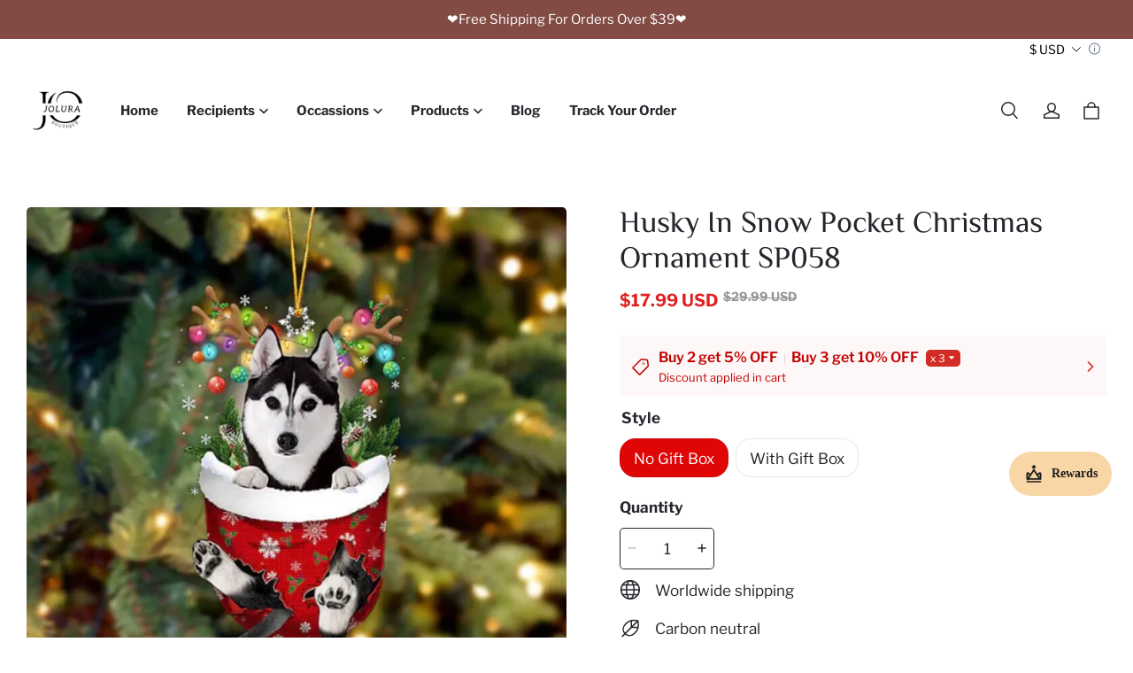

--- FILE ---
content_type: text/html; charset=utf-8
request_url: https://jolura.com/products/husky-in-snow-pocket-christmas-ornament-sp058
body_size: 86505
content:
<!DOCTYPE html>
<html lang="en">
  <head>
    <meta charset="UTF-8" />
    <meta http-equiv="X-UA-Compatible" content="IE=edge" />
    <meta
      name="viewport"
      content="width=device-width, initial-scale=1.0, minimum-scale=1.0, maximum-scale=1.0, user-scalable=no"
    />
    <link rel="canonical" href="https://jolura.com/products/husky-in-snow-pocket-christmas-ornament-sp058" />
    <meta http-equiv="x-dns-prefetch-control" content="on" />
    <link rel="dns-prefetch" href="https://fonts.gstatic.com" />
    <link rel="preconnect" href="https://fonts.gstatic.com" />
<script async src="https://securepubads.g.doubleclick.net/tag/js/gpt.js" crossorigin="anonymous"></script>
      <link rel="icon" type="image/png" href="https://img-va.myshopline.com/image/store/1727142748731/jo-1.png?w&#x3D;32&amp;h&#x3D;32" />

    <title>
  Husky In Snow Pocket Christmas Ornament SP058-Jolura
</title>

      <meta name="description" content="&lt;h4&gt;&lt;em&gt;DESCRIPTION&lt;/em&gt;&lt;/h4&gt; &lt;p&gt;&lt;em&gt;&lt;strong data-mce-fragment&#x3D;&quot;1&quot;&gt;&lt;img alt&#x3D;&quot;&quot; src&#x3D;&quot;https://img-va.myshopline.com/image/store/1727142748731/FotoJet-2022-09-01T170441-732-1-480x480-f3c94226-a8f0-467d-ad87-e264a6e8dd75-480x480.jpg?w&#x3D;480&amp;h&#x3D;480&quot; width&#x3D;&quot;450&quot; height&#x3D;&quot;450&quot; style&#x3D;&quot;display: block; margin-left: auto; margin-right: auto;&quot; data-mce-src&#x3D;&quot;https://img-va.myshopline.com/image/store/1727142748731/FotoJet-2022-09-01T170441-732-1-480x480-f3c94226-a8f0-467d-ad87-e264a6e8dd75-480x480.jpg?w&#x3D;480&amp;h&#x3D;480&quot; data-mce-fragment&#x3D;&quot;1&quot;&gt;&lt;/strong&gt;&lt;/em&gt;&lt;/p&gt; &lt;h4&gt;&lt;em&gt;&lt;strong data-mce-fragment&#x3D;&quot;1&quot;&gt;&lt;/strong&gt;P&lt;strong data-mce-fragment&#x3D;&quot;1&quot;&gt;RODUCT INFORMATION&lt;/strong&gt;&lt;span&gt;&lt;/span&gt;&lt;/em&gt;&lt;/h4&gt; &lt;ul data-mce-fragment&#x3D;&quot;1&quot;&gt; &lt;li data-mce-fragment&#x3D;&quot;1&quot;&gt;The product is made from mica plastic.&lt;/li&gt; &lt;li data-mce-fragment&#x3D;&quot;1&quot;&gt;Double-sided printing.The printed design is clear to ensure no color is faded.&lt;/li&gt; &lt;li data-mce-fragment&#x3D;&quot;1&quot;&gt;All the molds will be put into 80x50mm plastic sheet for cutting.&lt;/li&gt; &lt;li data-mce-fragment&#x3D;&quot;1&quot;&gt;A hole and twinkle thread attached to strap.&lt;/li&gt; &lt;li data-mce-fragment&#x3D;&quot;1&quot;&gt;Ornament is used to display as home decoration or meaningful gifts for friends and relatives in special occasions such as Christmas, Valentine, birthday, etc.&lt;/li&gt; &lt;li data-mce-fragment&#x3D;&quot;1&quot;&gt;Suitable for expressing your personality.&lt;/li&gt; &lt;/ul&gt; &lt;h4&gt;&lt;em&gt;TIPS&lt;/em&gt;&lt;/h4&gt; &lt;p&gt;&lt;strong&gt;To prevent scratches during transportation, a plastic film is attached to the surface of the product, please remove the film when using the product.&lt;/strong&gt;&lt;/p&gt; &lt;h4 data-mce-fragment&#x3D;&quot;1&quot;&gt;&lt;em data-mce-fragment&#x3D;&quot;1&quot;&gt;WHY US?👇&lt;/em&gt;&lt;/h4&gt; &lt;ul data-mce-fragment&#x3D;&quot;1&quot;&gt; &lt;li data-mce-fragment&#x3D;&quot;1&quot;&gt;We work directly with manufacturers all over the world to ensure the best quality of our products. We have a Quality Control department which helps us to keep our promise!&lt;/li&gt; &lt;li data-mce-fragment&#x3D;&quot;1&quot;&gt;Price is always competitive.&lt;/li&gt; &lt;li data-mce-fragment&#x3D;&quot;1&quot;&gt;Awesome Customer Service&lt;/li&gt; &lt;li data-mce-fragment&#x3D;&quot;1&quot;&gt;Amazing products along with High Quality&lt;/li&gt; &lt;/ul&gt; &lt;p data-mce-fragment&#x3D;&quot;1&quot;&gt;&lt;img style&#x3D;&quot;display: block; margin-left: auto; margin-right: auto;&quot; class&#x3D;&quot;sep-lazyload lazyautosizes lazyloaded&quot; data-sizes&#x3D;&quot;auto&quot; data-src&#x3D;&quot;https://img-va.myshopline.com/image/store/1727142748731/188da8ee0bcc491da1e6b79b0a3f2749.gif?w&#x3D;480&amp;h&#x3D;298&quot; sizes&#x3D;&quot;501px&quot; width&#x3D;&quot;451&quot; height&#x3D;&quot;280&quot; src&#x3D;&quot;https://img-va.myshopline.com/image/store/1727142748731/188da8ee0bcc491da1e6b79b0a3f2749.gif?w&#x3D;480&amp;h&#x3D;298&quot; data-mce-style&#x3D;&quot;display: block; margin-left: auto; margin-right: auto;&quot; data-mce-src&#x3D;&quot;https://img-va.myshopline.com/image/store/1727142748731/188da8ee0bcc491da1e6b79b0a3f2749.gif?w&#x3D;480&amp;h&#x3D;298&quot; data-mce-fragment&#x3D;&quot;1&quot;&gt;&lt;/p&gt; &lt;div data-mce-fragment&#x3D;&quot;1&quot;&gt; &lt;h4 data-mce-fragment&#x3D;&quot;1&quot;&gt;&lt;em data-mce-fragment&#x3D;&quot;1&quot;&gt;SHIPPING&lt;/em&gt;&lt;/h4&gt; &lt;ul data-mce-fragment&#x3D;&quot;1&quot;&gt; &lt;li data-mce-fragment&#x3D;&quot;1&quot;&gt;We ship to worldwide.&lt;/li&gt; &lt;li data-mce-fragment&#x3D;&quot;1&quot;&gt;Standard shipping typically takes 7-15 business days (excluding weekends). If your order is not delivered by the estimated delivery time, please contact our friendly customer service for assistance!&lt;/li&gt; &lt;li data-mce-fragment&#x3D;&quot;1&quot;&gt;Free Shipping For Orders More Than $39 USD.&lt;/li&gt; &lt;/ul&gt; &lt;/div&gt; &lt;div data-mce-fragment&#x3D;&quot;1&quot;&gt; &lt;ul class&#x3D;&quot;default&quot; data-mce-fragment&#x3D;&quot;1&quot;&gt;&lt;/ul&gt; &lt;img style&#x3D;&quot;display: block; margin-left: auto; margin-right: auto;&quot; src&#x3D;&quot;https://img-va.myshopline.com/image/store/1727142748731/90c4948292ed43cfa6820a1328d2e0a0.jpg?w&#x3D;480&amp;h&#x3D;270&quot; alt&#x3D;&quot;&quot; width&#x3D;&quot;450&quot; height&#x3D;&quot;253&quot; data-mce-style&#x3D;&quot;display: block; margin-left: auto; margin-right: auto;&quot; data-mce-src&#x3D;&quot;https://img-va.myshopline.com/image/store/1727142748731/90c4948292ed43cfa6820a1328d2e0a0.jpg?w&#x3D;480&amp;h&#x3D;270&quot; data-mce-fragment&#x3D;&quot;1&quot;&gt; &lt;/div&gt; &lt;div data-mce-fragment&#x3D;&quot;1&quot;&gt; &lt;/div&gt; &lt;div data-mce-fragment&#x3D;&quot;1&quot;&gt; &lt;h4 data-mce-fragment&#x3D;&quot;1&quot;&gt;&lt;em data-mce-fragment&#x3D;&quot;1&quot;&gt;PAYMENT&lt;/em&gt;&lt;/h4&gt; &lt;div data-mce-fragment&#x3D;&quot;1&quot;&gt;&lt;span data-mce-fragment&#x3D;&quot;1&quot;&gt;PayPal is welcomed here.&lt;br data-mce-fragment&#x3D;&quot;1&quot;&gt;If you don&#x27;t have a PayPal account, we accept all credit cards: just select &#x27;PayPal&#x27; and click the &#x27;&lt;strong data-mce-fragment&#x3D;&quot;1&quot;&gt;Pay with Debit or Credit Card&lt;/strong&gt;&#x27; button.&lt;/span&gt;&lt;/div&gt; &lt;div data-mce-fragment&#x3D;&quot;1&quot;&gt; &lt;span data-mce-fragment&#x3D;&quot;1&quot;&gt;&lt;/span&gt;&lt;br data-mce-fragment&#x3D;&quot;1&quot;&gt; &lt;/div&gt; &lt;div style&#x3D;&quot;text-align: center;&quot; data-mce-style&#x3D;&quot;text-align: center;&quot; data-mce-fragment&#x3D;&quot;1&quot;&gt;&lt;strong&gt;&lt;em data-mce-fragment&#x3D;&quot;1&quot;&gt;We&#x27;re thrilled to support First Book - an amazing charity that donates books to disadvantaged children who need them the most.&lt;/em&gt;&lt;/strong&gt;&lt;/div&gt; &lt;/div&gt;-Jolura" />


    
<meta property="og:site_name" content="Jolura" />
<meta property="og:url" content="https://jolura.com/products/husky-in-snow-pocket-christmas-ornament-sp058" />
<meta property="og:title" content="Husky In Snow Pocket Christmas Ornament SP058-Jolura" />
<meta property="og:type" content="product" />
<meta property="og:description" content="&lt;h4&gt;&lt;em&gt;DESCRIPTION&lt;/em&gt;&lt;/h4&gt; &lt;p&gt;&lt;em&gt;&lt;strong data-mce-fragment&#x3D;&quot;1&quot;&gt;&lt;img alt&#x3D;&quot;&quot; src&#x3D;&quot;https://img-va.myshopline.com/image/store/1727142748731/FotoJet-2022-09-01T170441-732-1-480x480-f3c94226-a8f0-467d-ad87-e264a6e8dd75-480x480.jpg?w&#x3D;480&amp;h&#x3D;480&quot; width&#x3D;&quot;450&quot; height&#x3D;&quot;450&quot; style&#x3D;&quot;display: block; margin-left: auto; margin-right: auto;&quot; data-mce-src&#x3D;&quot;https://img-va.myshopline.com/image/store/1727142748731/FotoJet-2022-09-01T170441-732-1-480x480-f3c94226-a8f0-467d-ad87-e264a6e8dd75-480x480.jpg?w&#x3D;480&amp;h&#x3D;480&quot; data-mce-fragment&#x3D;&quot;1&quot;&gt;&lt;/strong&gt;&lt;/em&gt;&lt;/p&gt; &lt;h4&gt;&lt;em&gt;&lt;strong data-mce-fragment&#x3D;&quot;1&quot;&gt;&lt;/strong&gt;P&lt;strong data-mce-fragment&#x3D;&quot;1&quot;&gt;RODUCT INFORMATION&lt;/strong&gt;&lt;span&gt;&lt;/span&gt;&lt;/em&gt;&lt;/h4&gt; &lt;ul data-mce-fragment&#x3D;&quot;1&quot;&gt; &lt;li data-mce-fragment&#x3D;&quot;1&quot;&gt;The product is made from mica plastic.&lt;/li&gt; &lt;li data-mce-fragment&#x3D;&quot;1&quot;&gt;Double-sided printing.The printed design is clear to ensure no color is faded.&lt;/li&gt; &lt;li data-mce-fragment&#x3D;&quot;1&quot;&gt;All the molds will be put into 80x50mm plastic sheet for cutting.&lt;/li&gt; &lt;li data-mce-fragment&#x3D;&quot;1&quot;&gt;A hole and twinkle thread attached to strap.&lt;/li&gt; &lt;li data-mce-fragment&#x3D;&quot;1&quot;&gt;Ornament is used to display as home decoration or meaningful gifts for friends and relatives in special occasions such as Christmas, Valentine, birthday, etc.&lt;/li&gt; &lt;li data-mce-fragment&#x3D;&quot;1&quot;&gt;Suitable for expressing your personality.&lt;/li&gt; &lt;/ul&gt; &lt;h4&gt;&lt;em&gt;TIPS&lt;/em&gt;&lt;/h4&gt; &lt;p&gt;&lt;strong&gt;To prevent scratches during transportation, a plastic film is attached to the surface of the product, please remove the film when using the product.&lt;/strong&gt;&lt;/p&gt; &lt;h4 data-mce-fragment&#x3D;&quot;1&quot;&gt;&lt;em data-mce-fragment&#x3D;&quot;1&quot;&gt;WHY US?👇&lt;/em&gt;&lt;/h4&gt; &lt;ul data-mce-fragment&#x3D;&quot;1&quot;&gt; &lt;li data-mce-fragment&#x3D;&quot;1&quot;&gt;We work directly with manufacturers all over the world to ensure the best quality of our products. We have a Quality Control department which helps us to keep our promise!&lt;/li&gt; &lt;li data-mce-fragment&#x3D;&quot;1&quot;&gt;Price is always competitive.&lt;/li&gt; &lt;li data-mce-fragment&#x3D;&quot;1&quot;&gt;Awesome Customer Service&lt;/li&gt; &lt;li data-mce-fragment&#x3D;&quot;1&quot;&gt;Amazing products along with High Quality&lt;/li&gt; &lt;/ul&gt; &lt;p data-mce-fragment&#x3D;&quot;1&quot;&gt;&lt;img style&#x3D;&quot;display: block; margin-left: auto; margin-right: auto;&quot; class&#x3D;&quot;sep-lazyload lazyautosizes lazyloaded&quot; data-sizes&#x3D;&quot;auto&quot; data-src&#x3D;&quot;https://img-va.myshopline.com/image/store/1727142748731/188da8ee0bcc491da1e6b79b0a3f2749.gif?w&#x3D;480&amp;h&#x3D;298&quot; sizes&#x3D;&quot;501px&quot; width&#x3D;&quot;451&quot; height&#x3D;&quot;280&quot; src&#x3D;&quot;https://img-va.myshopline.com/image/store/1727142748731/188da8ee0bcc491da1e6b79b0a3f2749.gif?w&#x3D;480&amp;h&#x3D;298&quot; data-mce-style&#x3D;&quot;display: block; margin-left: auto; margin-right: auto;&quot; data-mce-src&#x3D;&quot;https://img-va.myshopline.com/image/store/1727142748731/188da8ee0bcc491da1e6b79b0a3f2749.gif?w&#x3D;480&amp;h&#x3D;298&quot; data-mce-fragment&#x3D;&quot;1&quot;&gt;&lt;/p&gt; &lt;div data-mce-fragment&#x3D;&quot;1&quot;&gt; &lt;h4 data-mce-fragment&#x3D;&quot;1&quot;&gt;&lt;em data-mce-fragment&#x3D;&quot;1&quot;&gt;SHIPPING&lt;/em&gt;&lt;/h4&gt; &lt;ul data-mce-fragment&#x3D;&quot;1&quot;&gt; &lt;li data-mce-fragment&#x3D;&quot;1&quot;&gt;We ship to worldwide.&lt;/li&gt; &lt;li data-mce-fragment&#x3D;&quot;1&quot;&gt;Standard shipping typically takes 7-15 business days (excluding weekends). If your order is not delivered by the estimated delivery time, please contact our friendly customer service for assistance!&lt;/li&gt; &lt;li data-mce-fragment&#x3D;&quot;1&quot;&gt;Free Shipping For Orders More Than $39 USD.&lt;/li&gt; &lt;/ul&gt; &lt;/div&gt; &lt;div data-mce-fragment&#x3D;&quot;1&quot;&gt; &lt;ul class&#x3D;&quot;default&quot; data-mce-fragment&#x3D;&quot;1&quot;&gt;&lt;/ul&gt; &lt;img style&#x3D;&quot;display: block; margin-left: auto; margin-right: auto;&quot; src&#x3D;&quot;https://img-va.myshopline.com/image/store/1727142748731/90c4948292ed43cfa6820a1328d2e0a0.jpg?w&#x3D;480&amp;h&#x3D;270&quot; alt&#x3D;&quot;&quot; width&#x3D;&quot;450&quot; height&#x3D;&quot;253&quot; data-mce-style&#x3D;&quot;display: block; margin-left: auto; margin-right: auto;&quot; data-mce-src&#x3D;&quot;https://img-va.myshopline.com/image/store/1727142748731/90c4948292ed43cfa6820a1328d2e0a0.jpg?w&#x3D;480&amp;h&#x3D;270&quot; data-mce-fragment&#x3D;&quot;1&quot;&gt; &lt;/div&gt; &lt;div data-mce-fragment&#x3D;&quot;1&quot;&gt; &lt;/div&gt; &lt;div data-mce-fragment&#x3D;&quot;1&quot;&gt; &lt;h4 data-mce-fragment&#x3D;&quot;1&quot;&gt;&lt;em data-mce-fragment&#x3D;&quot;1&quot;&gt;PAYMENT&lt;/em&gt;&lt;/h4&gt; &lt;div data-mce-fragment&#x3D;&quot;1&quot;&gt;&lt;span data-mce-fragment&#x3D;&quot;1&quot;&gt;PayPal is welcomed here.&lt;br data-mce-fragment&#x3D;&quot;1&quot;&gt;If you don&#x27;t have a PayPal account, we accept all credit cards: just select &#x27;PayPal&#x27; and click the &#x27;&lt;strong data-mce-fragment&#x3D;&quot;1&quot;&gt;Pay with Debit or Credit Card&lt;/strong&gt;&#x27; button.&lt;/span&gt;&lt;/div&gt; &lt;div data-mce-fragment&#x3D;&quot;1&quot;&gt; &lt;span data-mce-fragment&#x3D;&quot;1&quot;&gt;&lt;/span&gt;&lt;br data-mce-fragment&#x3D;&quot;1&quot;&gt; &lt;/div&gt; &lt;div style&#x3D;&quot;text-align: center;&quot; data-mce-style&#x3D;&quot;text-align: center;&quot; data-mce-fragment&#x3D;&quot;1&quot;&gt;&lt;strong&gt;&lt;em data-mce-fragment&#x3D;&quot;1&quot;&gt;We&#x27;re thrilled to support First Book - an amazing charity that donates books to disadvantaged children who need them the most.&lt;/em&gt;&lt;/strong&gt;&lt;/div&gt; &lt;/div&gt;-Jolura" />  <meta property="og:image" content="https://img-va.myshopline.com/image/store/1727142748731/LCA674Sp058Husky-e750313b-2ca8-4976-9890-615294312348.jpg?w&#x3D;800&amp;h&#x3D;800" />
  <meta property="og:image:secure_url" content="https://img-va.myshopline.com/image/store/1727142748731/LCA674Sp058Husky-e750313b-2ca8-4976-9890-615294312348.jpg?w&#x3D;800&amp;h&#x3D;800" />
  <meta property="og:image:width" content="800" />
  <meta property="og:image:height" content="800" />
  <meta property="og:price:amount" content="17.99" />
  <meta property="og:price:currency" content="USD" />
<meta name="twitter:card" content="summary_large_image" />
<meta name="twitter:title" content="Husky In Snow Pocket Christmas Ornament SP058-Jolura" />
<meta name="twitter:description" content="&lt;h4&gt;&lt;em&gt;DESCRIPTION&lt;/em&gt;&lt;/h4&gt; &lt;p&gt;&lt;em&gt;&lt;strong data-mce-fragment&#x3D;&quot;1&quot;&gt;&lt;img alt&#x3D;&quot;&quot; src&#x3D;&quot;https://img-va.myshopline.com/image/store/1727142748731/FotoJet-2022-09-01T170441-732-1-480x480-f3c94226-a8f0-467d-ad87-e264a6e8dd75-480x480.jpg?w&#x3D;480&amp;h&#x3D;480&quot; width&#x3D;&quot;450&quot; height&#x3D;&quot;450&quot; style&#x3D;&quot;display: block; margin-left: auto; margin-right: auto;&quot; data-mce-src&#x3D;&quot;https://img-va.myshopline.com/image/store/1727142748731/FotoJet-2022-09-01T170441-732-1-480x480-f3c94226-a8f0-467d-ad87-e264a6e8dd75-480x480.jpg?w&#x3D;480&amp;h&#x3D;480&quot; data-mce-fragment&#x3D;&quot;1&quot;&gt;&lt;/strong&gt;&lt;/em&gt;&lt;/p&gt; &lt;h4&gt;&lt;em&gt;&lt;strong data-mce-fragment&#x3D;&quot;1&quot;&gt;&lt;/strong&gt;P&lt;strong data-mce-fragment&#x3D;&quot;1&quot;&gt;RODUCT INFORMATION&lt;/strong&gt;&lt;span&gt;&lt;/span&gt;&lt;/em&gt;&lt;/h4&gt; &lt;ul data-mce-fragment&#x3D;&quot;1&quot;&gt; &lt;li data-mce-fragment&#x3D;&quot;1&quot;&gt;The product is made from mica plastic.&lt;/li&gt; &lt;li data-mce-fragment&#x3D;&quot;1&quot;&gt;Double-sided printing.The printed design is clear to ensure no color is faded.&lt;/li&gt; &lt;li data-mce-fragment&#x3D;&quot;1&quot;&gt;All the molds will be put into 80x50mm plastic sheet for cutting.&lt;/li&gt; &lt;li data-mce-fragment&#x3D;&quot;1&quot;&gt;A hole and twinkle thread attached to strap.&lt;/li&gt; &lt;li data-mce-fragment&#x3D;&quot;1&quot;&gt;Ornament is used to display as home decoration or meaningful gifts for friends and relatives in special occasions such as Christmas, Valentine, birthday, etc.&lt;/li&gt; &lt;li data-mce-fragment&#x3D;&quot;1&quot;&gt;Suitable for expressing your personality.&lt;/li&gt; &lt;/ul&gt; &lt;h4&gt;&lt;em&gt;TIPS&lt;/em&gt;&lt;/h4&gt; &lt;p&gt;&lt;strong&gt;To prevent scratches during transportation, a plastic film is attached to the surface of the product, please remove the film when using the product.&lt;/strong&gt;&lt;/p&gt; &lt;h4 data-mce-fragment&#x3D;&quot;1&quot;&gt;&lt;em data-mce-fragment&#x3D;&quot;1&quot;&gt;WHY US?👇&lt;/em&gt;&lt;/h4&gt; &lt;ul data-mce-fragment&#x3D;&quot;1&quot;&gt; &lt;li data-mce-fragment&#x3D;&quot;1&quot;&gt;We work directly with manufacturers all over the world to ensure the best quality of our products. We have a Quality Control department which helps us to keep our promise!&lt;/li&gt; &lt;li data-mce-fragment&#x3D;&quot;1&quot;&gt;Price is always competitive.&lt;/li&gt; &lt;li data-mce-fragment&#x3D;&quot;1&quot;&gt;Awesome Customer Service&lt;/li&gt; &lt;li data-mce-fragment&#x3D;&quot;1&quot;&gt;Amazing products along with High Quality&lt;/li&gt; &lt;/ul&gt; &lt;p data-mce-fragment&#x3D;&quot;1&quot;&gt;&lt;img style&#x3D;&quot;display: block; margin-left: auto; margin-right: auto;&quot; class&#x3D;&quot;sep-lazyload lazyautosizes lazyloaded&quot; data-sizes&#x3D;&quot;auto&quot; data-src&#x3D;&quot;https://img-va.myshopline.com/image/store/1727142748731/188da8ee0bcc491da1e6b79b0a3f2749.gif?w&#x3D;480&amp;h&#x3D;298&quot; sizes&#x3D;&quot;501px&quot; width&#x3D;&quot;451&quot; height&#x3D;&quot;280&quot; src&#x3D;&quot;https://img-va.myshopline.com/image/store/1727142748731/188da8ee0bcc491da1e6b79b0a3f2749.gif?w&#x3D;480&amp;h&#x3D;298&quot; data-mce-style&#x3D;&quot;display: block; margin-left: auto; margin-right: auto;&quot; data-mce-src&#x3D;&quot;https://img-va.myshopline.com/image/store/1727142748731/188da8ee0bcc491da1e6b79b0a3f2749.gif?w&#x3D;480&amp;h&#x3D;298&quot; data-mce-fragment&#x3D;&quot;1&quot;&gt;&lt;/p&gt; &lt;div data-mce-fragment&#x3D;&quot;1&quot;&gt; &lt;h4 data-mce-fragment&#x3D;&quot;1&quot;&gt;&lt;em data-mce-fragment&#x3D;&quot;1&quot;&gt;SHIPPING&lt;/em&gt;&lt;/h4&gt; &lt;ul data-mce-fragment&#x3D;&quot;1&quot;&gt; &lt;li data-mce-fragment&#x3D;&quot;1&quot;&gt;We ship to worldwide.&lt;/li&gt; &lt;li data-mce-fragment&#x3D;&quot;1&quot;&gt;Standard shipping typically takes 7-15 business days (excluding weekends). If your order is not delivered by the estimated delivery time, please contact our friendly customer service for assistance!&lt;/li&gt; &lt;li data-mce-fragment&#x3D;&quot;1&quot;&gt;Free Shipping For Orders More Than $39 USD.&lt;/li&gt; &lt;/ul&gt; &lt;/div&gt; &lt;div data-mce-fragment&#x3D;&quot;1&quot;&gt; &lt;ul class&#x3D;&quot;default&quot; data-mce-fragment&#x3D;&quot;1&quot;&gt;&lt;/ul&gt; &lt;img style&#x3D;&quot;display: block; margin-left: auto; margin-right: auto;&quot; src&#x3D;&quot;https://img-va.myshopline.com/image/store/1727142748731/90c4948292ed43cfa6820a1328d2e0a0.jpg?w&#x3D;480&amp;h&#x3D;270&quot; alt&#x3D;&quot;&quot; width&#x3D;&quot;450&quot; height&#x3D;&quot;253&quot; data-mce-style&#x3D;&quot;display: block; margin-left: auto; margin-right: auto;&quot; data-mce-src&#x3D;&quot;https://img-va.myshopline.com/image/store/1727142748731/90c4948292ed43cfa6820a1328d2e0a0.jpg?w&#x3D;480&amp;h&#x3D;270&quot; data-mce-fragment&#x3D;&quot;1&quot;&gt; &lt;/div&gt; &lt;div data-mce-fragment&#x3D;&quot;1&quot;&gt; &lt;/div&gt; &lt;div data-mce-fragment&#x3D;&quot;1&quot;&gt; &lt;h4 data-mce-fragment&#x3D;&quot;1&quot;&gt;&lt;em data-mce-fragment&#x3D;&quot;1&quot;&gt;PAYMENT&lt;/em&gt;&lt;/h4&gt; &lt;div data-mce-fragment&#x3D;&quot;1&quot;&gt;&lt;span data-mce-fragment&#x3D;&quot;1&quot;&gt;PayPal is welcomed here.&lt;br data-mce-fragment&#x3D;&quot;1&quot;&gt;If you don&#x27;t have a PayPal account, we accept all credit cards: just select &#x27;PayPal&#x27; and click the &#x27;&lt;strong data-mce-fragment&#x3D;&quot;1&quot;&gt;Pay with Debit or Credit Card&lt;/strong&gt;&#x27; button.&lt;/span&gt;&lt;/div&gt; &lt;div data-mce-fragment&#x3D;&quot;1&quot;&gt; &lt;span data-mce-fragment&#x3D;&quot;1&quot;&gt;&lt;/span&gt;&lt;br data-mce-fragment&#x3D;&quot;1&quot;&gt; &lt;/div&gt; &lt;div style&#x3D;&quot;text-align: center;&quot; data-mce-style&#x3D;&quot;text-align: center;&quot; data-mce-fragment&#x3D;&quot;1&quot;&gt;&lt;strong&gt;&lt;em data-mce-fragment&#x3D;&quot;1&quot;&gt;We&#x27;re thrilled to support First Book - an amazing charity that donates books to disadvantaged children who need them the most.&lt;/em&gt;&lt;/strong&gt;&lt;/div&gt; &lt;/div&gt;-Jolura" />

    <style>
@font-face {
  font-family: 'El Messiri';
  font-weight: 400;
  font-style: normal;
  font-display: swap;
  src: url('/cdn/shop/fonts/El Messiri:regular_v22.woff') format('woff'),
        url('/cdn/shop/fonts/El Messiri:regular_v22.woff2') format('woff2');
}

@font-face {
  font-family: 'El Messiri';
  font-weight: 500;
  font-style: normal;
  font-display: swap;
  src: url('/cdn/shop/fonts/El Messiri:500_v22.woff') format('woff'),
        url('/cdn/shop/fonts/El Messiri:500_v22.woff2') format('woff2');
}

@font-face {
  font-family: 'El Messiri';
  font-weight: 600;
  font-style: normal;
  font-display: swap;
  src: url('/cdn/shop/fonts/El Messiri:600_v22.woff') format('woff'),
        url('/cdn/shop/fonts/El Messiri:600_v22.woff2') format('woff2');
}

@font-face {
  font-family: 'El Messiri';
  font-weight: 700;
  font-style: normal;
  font-display: swap;
  src: url('/cdn/shop/fonts/El Messiri:700_v22.woff') format('woff'),
        url('/cdn/shop/fonts/El Messiri:700_v22.woff2') format('woff2');
}

@font-face {
  font-family: 'El Messiri';
  font-weight: 400;
  font-style: normal;
  font-display: swap;
  src: url('/cdn/shop/fonts/El Messiri:regular_v22.woff') format('woff'),
        url('/cdn/shop/fonts/El Messiri:regular_v22.woff2') format('woff2');
}

@font-face {
  font-family: 'Libre Franklin';
  font-weight: 400;
  font-style: normal;
  font-display: swap;
  src: url('/cdn/shop/fonts/Libre Franklin:regular_v14.woff') format('woff'),
        url('/cdn/shop/fonts/Libre Franklin:regular_v14.woff2') format('woff2');
}

@font-face {
  font-family: 'Libre Franklin';
  font-weight: 500;
  font-style: normal;
  font-display: swap;
  src: url('/cdn/shop/fonts/Libre Franklin:500_v14.woff') format('woff'),
        url('/cdn/shop/fonts/Libre Franklin:500_v14.woff2') format('woff2');
}

@font-face {
  font-family: 'Libre Franklin';
  font-weight: 600;
  font-style: normal;
  font-display: swap;
  src: url('/cdn/shop/fonts/Libre Franklin:600_v14.woff') format('woff'),
        url('/cdn/shop/fonts/Libre Franklin:600_v14.woff2') format('woff2');
}

@font-face {
  font-family: 'Libre Franklin';
  font-weight: 700;
  font-style: normal;
  font-display: swap;
  src: url('/cdn/shop/fonts/Libre Franklin:700_v14.woff') format('woff'),
        url('/cdn/shop/fonts/Libre Franklin:700_v14.woff2') format('woff2');
}

@font-face {
  font-family: 'Libre Franklin';
  font-weight: 400;
  font-style: normal;
  font-display: swap;
  src: url('/cdn/shop/fonts/Libre Franklin:regular_v14.woff') format('woff'),
        url('/cdn/shop/fonts/Libre Franklin:regular_v14.woff2') format('woff2');
}


:root {
    --title-font: "El Messiri", "sans-serif";
    --title-font-weight: 400;
    --title-font-style: normal;
    --title-letter-spacing: 0.00000001em;
    --title-font-size: 34px;
    --title-line-height: 1.2;
    --title-text-transform: unset;
    --body-font: "Libre Franklin", "sans-serif";
    
    --body-font-weight: 400;
    
    --body-bold-font-weight: 700;
    --body-font-style: normal;
    --body-letter-spacing: 0.00000001em;
    --body-font-size: 15px;
    --body-line-height: 1.6;

    --color-page-background: 255, 255, 255;
    --color-text: 41, 37, 44;
    --color-light-text: 148, 148, 148;
    --color-sale: 224, 32, 32;
    --color-discount: 227, 38, 25;
    --color-entry-line: 130, 75, 68;
    --color-button-background: 224, 6, 6;
    --color-button-text: 249, 249, 249;
    --color-button-secondary-background: 255, 255, 255;
    --color-button-secondary-text: 44, 44, 44;
    --color-button-secondary-border: 255, 255, 255;
    --color-discount-tag-background: 227, 38, 25;
    --color-discount-tag-text: 255, 255, 255;
    --color-cart-dot: 230, 0, 18;
    --color-cart-dot-text: 255, 255, 255;
    --color-image-background: 244, 247, 251;
    --color-image-loading-background: 244, 247, 251;
    --color-mask: 23, 23, 23;
    --color-shadow: 255, 255, 255;
    --color-scheme-1-bg: 130, 75, 68;
    --color-scheme-1-text: 255, 255, 255;
    --color-scheme-2-bg: 244, 247, 251;
    --color-scheme-2-text: 0, 0, 0;
    --color-scheme-3-bg: 244, 247, 251;
    --color-scheme-3-text: 0, 0, 0;

    --page-width: 1300px;
    --section-vertical-gap: 0px;
    --grid-horizontal-space: 8px;
    --grid-vertical-space: 32px;
    --grid-mobile-horizontal-space: 4px;
    --grid-mobile-vertical-space: 16px;

    --btn-border-thickness: 1px;
    --btn-border-opacity: 100%;
    --btn-border-radius: 4px;
    --btn-border-radius-outset: 5px;
    --btn-shadow-opacity: 0%;
    --btn-shadow-offset-x: 0px;
    --btn-shadow-offset-y: 0px;
    --btn-shadow-blur: 0px;

    --sku-selector-border-thickness: 1px;
    --sku-selector-border-opacity: 10%;
    --sku-selector-border-radius: 18px;
    --sku-selector-border-radius-outset: 19px;
    --sku-selector-shadow-opacity: 0%;
    --sku-selector-shadow-offset-x: 0px;
    --sku-selector-shadow-offset-y: 0px;
    --sku-selector-shadow-blur: 0px;

    --input-border-thickness: 1px;
    --input-border-opacity: 100%;
    --input-border-radius: 4px;
    --input-border-radius-outset: 5px;
    --input-shadow-opacity: 0%;
    --input-shadow-offset-x: 0px;
    --input-shadow-offset-y: 0px;
    --input-shadow-blur: 0px;

    --card-border-thickness: 0px;
    --card-border-opacity: 10%;
    --card-border-radius: 4px;
    --card-border-radius-outset: 4px;
    --card-shadow-opacity: 0%;
    --card-shadow-offset-x: 0px;
    --card-shadow-offset-y: 0px;
    --card-shadow-blur: 0px;

    --product-card-border-thickness: 0px;
    --product-card-border-opacity: 10%;
    --product-card-border-radius: 4px;
    --product-card-border-radius-outset: 4px;
    --product-card-shadow-opacity: 0%;
    --product-card-shadow-offset-x: 0px;
    --product-card-shadow-offset-y: 0px;
    --product-card-shadow-blur: 0px;

    --collection-card-border-thickness: 0px;
    --collection-card-border-opacity: 10%;
    --collection-card-border-radius: 4px;
    --collection-card-border-radius-outset: 4px;
    --collection-card-shadow-opacity: 0%;
    --collection-card-shadow-offset-x: 0px;
    --collection-card-shadow-offset-y: 0px;
    --collection-card-shadow-blur: 0px;

    --blog-card-border-thickness: 0px;
    --blog-card-border-opacity: 10%;
    --blog-card-border-radius: 4px;
    --blog-card-border-radius-outset: 4px;
    --blog-card-shadow-opacity: 0%;
    --blog-card-shadow-offset-x: 0px;
    --blog-card-shadow-offset-y: 0px;
    --blog-card-shadow-blur: 0px;

    --content-border-thickness: 0px;
    --content-border-opacity: 0%;
    --content-border-radius: 4px;
    --content-border-radius-outset: 4px;
    --content-shadow-opacity: 0%;
    --content-shadow-offset-x: 0px;
    --content-shadow-offset-y: 0px;
    --content-shadow-blur: 0px;

    --media-border-thickness: 1px;
    --media-border-opacity: 0%;
    --media-border-radius: 4px;
    --media-border-radius-outset: 5px;
    --media-shadow-opacity: 0%;
    --media-shadow-offset-x: 0px;
    --media-shadow-offset-left: 0px;
    --media-shadow-offset-right: 0px;
    --media-shadow-offset-y: 0px;
    --media-shadow-offset-top: 0px;
    --media-shadow-offset-bottom: 0px;
    --media-shadow-blur: 0px;

    --menu-modal-border-thickness: 1px;
    --menu-modal-border-opacity: 10%;
    --menu-modal-border-radius: 4px;
    --menu-modal-border-radius-outset: 5px;
    --menu-modal-shadow-opacity: 0%;
    --menu-modal-shadow-offset-x: 0px;
    --menu-modal-shadow-offset-y: 4px;
    --menu-modal-shadow-blur: 5px;

    --drawer-border-thickness: 1px;
    --drawer-border-opacity: 10%;
    --drawer-shadow-opacity: 0%;
    --drawer-shadow-offset-x: 0px;
    --drawer-shadow-offset-y: 4px;
    --drawer-shadow-blur: 5px;

    --product-discount-radius: 0px;
}
</style>

    <link href="/cdn/shop/prev/dba005190e58b252f9b5375cdf5655d9/1748942431051/assets/base.css" rel="stylesheet" type="text/css" media="all">

    <script src="/cdn/shop/prev/dba005190e58b252f9b5375cdf5655d9/1748942431051/assets/global.js" defer="defer"></script>

    
  <meta name="google-site-verification" content />
  <meta name="msvalidate.01" content />
<meta name="msvalidate.01" content />
  <meta name="facebook-domain-verification" content />
  <meta name="p:domain_verify" content />
  
<script >function __SL_CUSTOM_CODE_GETROW__(){var r=new Error;if(!r.stack)try{throw r}catch(r){if(!r.stack)return 0}var t=r.stack.toString().split(/\r\n|\n/),e=/:(\d+):(?:\d+)[^\d]*$/;do{var n=t.shift()}while(!e.exec(n)&&t.length);var a=e.exec(t.shift());return a?parseInt(a[1]):0}</script>
<script >!function(){function t(){this.data={}}t.prototype.set=function(t,n,i){this[n]||(this[n]={start:"",end:"",scripts:[]}),this[n][i]=t,this[n].start&&this[n].end&&(this.data[n]||(this.data[n]=[]),this.data[n].push(this[n]),delete this[n])},t.prototype.setScript=function(t,n){const i=this.data[t].find((function(t,n){return 0===n&&!t.scripts.length||!t.scripts.length}));i&&(i.scripts=i.scripts.concat(n))},t.prototype.getAppKeyByScriptUrl=function(t){var n=this;return new Promise((function(i){setTimeout((function(){const s=Object.keys(n.data).find((function(i){return n.data[i].find((function(n){return n.scripts.find((function(n){if(n&&n.src)return t===n.src}))}))}));i(s)}),4)}))},t.prototype.getAppKey=function(t){var n=this;return Object.keys(n.data).find((function(i){if(n.data[i].find((function(n){return n.start<t&&n.end>t})))return!0}))},window.__APP_CODE__||(window.__APP_CODE__=new t)}();</script>
<script>window.__ENV__ = {"APP_ENV":"product","SENTRY_DSN":"https:\u002F\u002Fb1ba39d4e0bf4bf6a6ef0a2add016a44@sentry-new.myshopline.com\u002F265","STORE_THEME_SENTRY_DSN":"https:\u002F\u002Fab5c03d7011e42d7b3914c7bd779547b@sentry-new.myshopline.com\u002F273","SENTRY_TRACES_SAMPLE_RATE":-1,"ENABLE_IFRAME_ID":true,"SENTRY_GRAY":false,"SDK_UMDJS":"https:\u002F\u002Fcdn.myshopline.com\u002Ft\u002Flayout\u002Fdev\u002F3300003680\u002F1608276731999\u002F610a693c63e57e2aca6c2554\u002F1628072347914\u002Fassets\u002Findex.umd.min.js","USE_STORE_INFO_REGION_CACHE":true,"USE_REDIRECT_PATH_CACHE":true,"USE_APP_CODE_BLOCK_CACHE":true,"USE_HTTP_REPORT_EVENT_IDS":[60006253],"USE_HTTP_REPORT_EVENT_NAMES":["view"],"ROBOTS_CACHER":{"ua_list":[],"useless_query":["fbclid","gclid","utm_campaign","utm_adset","utm_ad","utm_medium","utm_source","utm_content","utm_term","campaign_id","adset_id","ad_id","variant"],"expires":600,"store_domain_list":["ALL"],"is_use_spider_company":false,"is_use_spider_ua":false},"PAGE_CACHER":{"enable":false,"themes":["ALL","Expect","Impress","Expect_TEST"],"templates":[{"name":"templates\u002Findex","expires":10}]},"useOldSSRPlugin":{},"PAYPAL_CONFIG":{"disableFunding":"card,bancontact,blik,eps,giropay,ideal,mercadopago,mybank,p24,sepa,sofort,venmo"},"LOGGING_THRESHOLD_BY_RENDER":500,"POLLING_TIME-OUT_RETRY_FREQUENCY":8,"POLLING_TIME-OUT_RETRY_DELAY":3000,"DF_SDK_ENABLE":{"isAll":true,"appCode":"m3tdgo","themeNames":["Expect","global","Along","Impress","Soo","Solid"]},"PAYPAL_CONFIG_V2":[{"key":"disable-funding","value":"card,bancontact,blik,eps,giropay,ideal,mercadopago,mybank,p24,sepa,sofort,venmo","isCoverAll":true,"scope":"continue","whitelist":[],"blacklist":[]},{"key":"enable-funding","value":"paylater","isCoverAll":true,"scope":"all","whitelist":[],"blacklist":[]}],"COMPLETE_ORDER_JUMP_TIMEOUT":10,"ADDRESS_AUTOCOMPLETE_CONFIG":{"prediction_debounce_ms":400,"south_east_countries":{"mode":"disable","whitelist_store_ids":["1652240404138","1679974845705","1676274381211","1677468419723","1682156092973","1663745358748","1673329501708","1676868586152","1648608707106","1679279486633","1681696235688","1664792332609","1677837417427","1672322277922","1644637282055","1644637282057"],"blacklist_store_ids":[]}},"TRADE__FEATURE_FLAGS_CONFIG":{"server_endpoint":"https:\u002F\u002Fabtest.myshopline.com\u002Fexperiment","app_key":"shopline-trade"},"USE_REPORT_URL_STORE_IDS":["all"],"USE_EVENT_TRACE_CONFIG_CACHE":true,"IS_CHANGE_MERCHANT_TO_SITE":true,"PRODUCT_OBJECTS_GRAY_RULE":{"enable":true,"handleList":["adasgtest","bix3mk02","wenxuetingfz","amy.wen11","wenxuetingsgauto","shoplinewebtest","graytest","taican","haidu","bryant33","nana13","sjf03-sin","apitest001","adaus","bix3mk03","wenxuetingus","amy.wen12","wenxuetingauto","wenxuetingusauto","chun77","nana11","test03","apitest002","amywen12","lives-will","winsonwen","yongzyongz","slbryant","garytest","yongzyongz","lives-will","winsonwen","test111111","test04-sin","sjf03-us","shawboutique","extent-demo","beetlesgelpolish","soufeel","test-tys","r39x33kmubdcsvja9i","mademine-test-tys","1chqxtmchih8ul","jason-us","jason-sg","tina2","halaras","myhawaiianshirts","mycustombobblehead"],"ratio":50},"WEBSITE_MIFRATION":true,"TRADE_PAY":{"JUMP_TIMEOUT":2000,"AUTO_INIT":{"TIMEOUT":5000,"CHANNELS":[{"payMethodCode":"GooglePay"},{"payMethodCode":"ApplePay"}]}},"CHECKOUT_COUNTRY_LIBRARY_JSON_URL":"https:\u002F\u002Fcdn.myshopline.com\u002Ft\u002Fcf\u002F1cad82e8f88f0f743c2b82d308fb84f9\u002F4yblskxgvzarr1ub\u002Fcheckout-countries","CHECKOUT_COUNTRY_LIBRARY_JS_URL":"\u002Fcf-edge-static\u002F1cad82e8f88f0f743c2b82d308fb84f9\u002Fcheckout-countries","ANALYTICS_UNIFY_CONFIG":{"disableGetCollectionsStores":["1732075791988","1640660241441","1698792289635"],"hdsdkHttpConfig":{"stores":["*"],"acts":["webeventtracker","webslcodetrack"],"uas":["musical_ly"],"sendMethod":"ajax"},"pageDurationAsyncLoopInterval":0,"hdsdkFilterEvents":{"enable":true,"events":{"webslcodetrack":[{"event_name":"ViewProductItem"},{"event_name":"PageView_300"},{"event_name":"PageView_1000"},{"event_name":"PageView_2000"},{"event_name":"PageView_3000"},{"event_name":"View","page":102,"module":109,"component":101,"action_type":101},{"event_name":"View","page":103,"module":109,"component":101,"action_type":101},{"event_name":"View","page":132,"module":-999,"component":-999,"action_type":101},{"event_name":"ViewSuccess","page":132,"module":-999,"component":-999,"action_type":108}]}}},"WEB_PIXELS":{"wpt":{"templateBaseUrl":"https:\u002F\u002Fcdn.myshopline.com\u002Ft\u002Fwpm","sdkBaseUrl":"https:\u002F\u002Ffront.myshopline.com\u002Fcdn\u002Fv1\u002Fbase\u002Fdatacenter","sdkVersion":"wpt-0.5.1"},"wpm":{"sdkBaseUrl":"https:\u002F\u002Ffront.myshopline.com\u002Fcdn\u002Fv1\u002Fbase\u002Fdatacenter","sdkVersion":"wpm-0.7.2"}},"CHAIN_BASE_CONFIG":{"event":{"playback":{"playbackMaxLimit":0,"trackThreshold":50}}},"CHAIN_BASE_SERVICE_WORKER_URL":"\u002Fcf-edge-static\u002F4901d6778f66716fa583d51614a75d3d\u002Fchain-base-service-worker.js","streamTheme":[],"TRADE__METRIC_REPORT_CONFIG":{"rate":10000,"version":"v1"},"SENTRY_ERROR_FILTER_MESSAGES":["not match the postCode list","The current browser does not support Google Pay","Cannot use applePay","The current browser does not support this payment method","SDK实例化 & 初始化 失败 [reason: DEVICE_NOT_SUPPORT]","SDK实例化 & 初始化 失败 [reason: no support browser]","evaluating 'document.getElementById('stage-footer')","evaluating 'document.getElementById('live-chat-ai-wrapper')"]}</script><script>window.__LE__ = true;if(!window.Shopline){ window.Shopline = {} };Shopline.designMode=false;Shopline.uri={"alias":"ProductsDetail","isExact":true,"params":{"uniqueKey":"husky-in-snow-pocket-christmas-ornament-sp058"},"query":{"sku":"18066574976677346107250910"},"url":"\u002Fproducts\u002Fhusky-in-snow-pocket-christmas-ornament-sp058?sku=18066574976677346107250910","path":"\u002Fproducts\u002F:uniqueKey","template":"templates\u002Fproduct.json","bindingTemplate":undefined,"root_url":"\u002F","customPageId":"0"};Shopline.handle="jolura";Shopline.merchantId="2402166231";Shopline.storeId="1727142748731";Shopline.currency="USD";Shopline.themeId="6836c05c653e7e0615e7a312";Shopline.themeName="Seed";Shopline.storeThemeName="Seed1";Shopline.themeVersion="1.3.67";Shopline.themeTypeVersion=2.1;Shopline.updateMode=1;Shopline.locale="en";Shopline.customerCountry="US";Shopline.routes={"root":"\u002F"};Shopline.theme={"settings":{"desktop_logo_width":70,"mobile_logo_width":50,"color_page_background":"#FFFFFF","color_text":"#29252C","color_light_text":"#949494","color_sale":"#e02020","color_discount":"#E32619","color_entry_line":"#824b44","color_button_background":"#e00606","color_button_text":"#f9f9f9","color_button_secondary_background":"#ffffff","color_button_secondary_text":"#2c2c2c","color_button_secondary_border":"#ffffff","color_discount_tag_background":"#E32619","color_discount_tag_text":"#FFFFFF","color_cart_dot":"#E60012","color_cart_dot_text":"#FFFFFF","color_image_background":"#F4F7FB","color_image_loading_background":"#F4F7FB","color_mask":"#171717","color_card_background":"","color_card_text":"#ffffff","color_shadow":"#ffffff","color_scheme_1_bg":"#824b44","color_scheme_1_text":"#FFFFFF","color_scheme_2_bg":"#F4F7FB","color_scheme_2_text":"#000000","color_scheme_3_bg":"#F4F7FB","color_scheme_3_text":"#000000","title_font_family":"El Messiri","title_letter_spacing":0,"title_font_size":34,"title_line_height":1.2,"title_uppercase":false,"body_font_family":"Libre Franklin","body_letter_spacing":0,"body_font_size":15,"body_line_height":1.6,"page_width":1300,"section_vertical_gap":0,"grid_horizontal_space":8,"grid_vertical_space":32,"btn_border_thickness":1,"btn_border_opacity":100,"btn_border_radius":4,"btn_shadow_opacity":0,"btn_shadow_offset_x":0,"btn_shadow_offset_y":0,"btn_shadow_blur":0,"sku_selector_border_thickness":1,"sku_selector_border_opacity":10,"sku_selector_border_radius":18,"sku_selector_shadow_opacity":0,"sku_selector_shadow_offset_x":0,"sku_selector_shadow_offset_y":0,"sku_selector_shadow_blur":0,"input_border_thickness":1,"input_border_opacity":100,"input_border_radius":4,"input_shadow_opacity":0,"input_shadow_offset_x":0,"input_shadow_offset_y":0,"input_shadow_blur":0,"product_title_show_type":"full-display","product_pc_title_show":true,"product_mobile_title_show":true,"product_discount":false,"product_discount_position":"left_bottom","product_discount_radius":0,"product_card_style":"normal","product_card_image_padding":0,"product_card_content_align":"left","product_card_border_thickness":0,"product_card_border_opacity":10,"product_card_border_radius":4,"product_card_shadow_opacity":0,"product_card_shadow_offset_x":0,"product_card_shadow_offset_y":0,"product_card_shadow_blur":0,"collection_card_style":"normal","collection_card_image_padding":0,"collection_card_content_align":"center","collection_card_border_thickness":0,"collection_card_border_opacity":10,"collection_card_border_radius":4,"collection_card_shadow_opacity":0,"collection_card_shadow_offset_x":0,"collection_card_shadow_offset_y":0,"collection_card_shadow_blur":0,"blog_card_style":"normal","blog_card_image_padding":0,"blog_card_content_align":"center","blog_card_border_thickness":0,"blog_card_border_opacity":10,"blog_card_border_radius":4,"blog_card_shadow_opacity":0,"blog_card_shadow_offset_x":0,"blog_card_shadow_offset_y":0,"blog_card_shadow_blur":0,"card_border_thickness":0,"card_border_opacity":10,"card_border_radius":4,"card_shadow_opacity":0,"card_shadow_offset_x":0,"card_shadow_offset_y":0,"card_shadow_blur":0,"content_border_thickness":0,"content_border_opacity":0,"content_border_radius":4,"content_shadow_opacity":0,"content_shadow_offset_x":0,"content_shadow_offset_y":0,"content_shadow_blur":0,"media_border_thickness":1,"media_border_opacity":0,"media_border_radius":4,"media_shadow_opacity":0,"media_shadow_offset_x":0,"media_shadow_offset_y":0,"media_shadow_blur":0,"menu_modal_border_thickness":1,"menu_modal_border_opacity":10,"menu_modal_border_radius":4,"menu_modal_shadow_opacity":0,"menu_modal_shadow_offset_x":0,"menu_modal_shadow_offset_y":4,"menu_modal_shadow_blur":5,"drawer_border_thickness":1,"drawer_border_opacity":10,"drawer_shadow_opacity":0,"drawer_shadow_offset_x":0,"drawer_shadow_offset_y":4,"drawer_shadow_blur":5,"cart_type":"drawer","cart_empty_recommend_title":"You May Also Like","cart_empty_recommend_product_to_show":8,"cart_empty_recommend_product_image_ratio":"adapt","cart_empty_recommend_product_image_fill_type":"contain","co_banner_pc_img":{},"co_banner_phone_img":{},"co_banner_pc_height":"low","co_banner_phone_height":"low","co_banner_img_show":"center","co_full_screen":true,"co_checkout_image":{},"co_logo_size":"medium","co_logo_position":"left","co_bg_image":{},"co_background_color":"#FFFFFF","co_form_bg_color":"white","co_order_bg_image":{},"co_order_background_color":"#FAFAFA","co_type_title_font":{"lib":"system","value":"System"},"co_type_body_font":{"lib":"system","value":"System"},"co_color_btn_bg":"#276EAF","co_color_err_color":"#F04949","co_color_msg_color":"#276EAF","show_official_icon":false,"social_facebook_link":"","social_twitter_link":"","social_pinterest_link":"","social_instagram_link":"","social_snapchat_link":"","social_tiktok_link":"","social_youtube_link":"","social_vimeo_link":"","social_tumblr_link":"","social_linkedin_link":"","show_search_goods_price":true,"favicon_image":"https:\u002F\u002Fimg-va.myshopline.com\u002Fimage\u002Fstore\u002F1727142748731\u002Fjo-1.png?w=32&h=32","product_add_to_cart":true,"cart_empty_recommend_collection":"","logo":"shopline:\u002F\u002Fshop_images\u002Fjo_7014487759080410632.png"},"blocks":{"17635466896270aeda8c":{"type":"shopline:\u002F\u002Fapps\u002F店铺转化提升\u002Fblocks\u002Fclick-block\u002Fe4a69c52-27bd-4ec9-86c8-1d5b4d867769","disabled":true,"settings":{},"id":"17489217192514c90175"},"17635466896272919884":{"type":"shopline:\u002F\u002Fapps\u002F店铺转化提升\u002Fblocks\u002Fcount-down-of-cart\u002Fe4a69c52-27bd-4ec9-86c8-1d5b4d867769","disabled":true,"settings":{"finalWords":"","prefix":"","suffix":""},"id":"174892171925194ece38"},"1763546689627c116759":{"type":"shopline:\u002F\u002Fapps\u002F店铺转化提升\u002Fblocks\u002Fdiscount-modal-block\u002Fe4a69c52-27bd-4ec9-86c8-1d5b4d867769","disabled":true,"settings":{"titleContent":"","msgContent":"","toCheckOutContent":"","toShoppingContent":""},"id":"17489217192512a146a7"},"1763546689627b49b9f8":{"type":"shopline:\u002F\u002Fapps\u002F店铺转化提升\u002Fblocks\u002Fpayment-security\u002Fe4a69c52-27bd-4ec9-86c8-1d5b4d867769","disabled":true,"settings":{"paymentSecurityDesc":"","afterSaleGuaranteeDesc":""},"id":"17489217192515043e28"},"1763546689627b8fcc08":{"type":"shopline:\u002F\u002Fapps\u002F店铺转化提升\u002Fblocks\u002Fproduct-promotion-label\u002Fe4a69c52-27bd-4ec9-86c8-1d5b4d867769","disabled":true,"settings":{},"id":"1748921719252b9d7d9c"},"17635466896270624060":{"type":"shopline:\u002F\u002Fapps\u002F店铺转化提升\u002Fblocks\u002Fship-calculate\u002Fe4a69c52-27bd-4ec9-86c8-1d5b4d867769","disabled":true,"settings":{"title":"","country":"","province":"","city":"","zipCode":"","calculateButtonTitle":""},"id":"17489217192523e34299"},"17635466896279c48207":{"type":"shopline:\u002F\u002Fapps\u002FSmartPush\u002Fblocks\u002Fapp-embed-block\u002Fba1ca5f6-ccc5-43fc-8ddb-f3b5147e1fc5","disabled":true,"settings":{},"id":"1748921719252a568796"},"176354668962783bfd9e":{"type":"shopline:\u002F\u002Fapps\u002F商品评价\u002Fblocks\u002Fapp_embed_block\u002Fbd4a09d9-7542-4e11-931c-19fe441576aa","disabled":true,"settings":{"comment_html":""},"id":"1748921719252cc805f5"},"1763546689627abf206a":{"type":"shopline:\u002F\u002Fapps\u002F商品评价\u002Fblocks\u002Fcomment-pop\u002Fbd4a09d9-7542-4e11-931c-19fe441576aa","disabled":true,"settings":{},"id":"174892171925234cfb53"},"17635466896270666ec0":{"type":"shopline:\u002F\u002Fapps\u002F商品评价\u002Fblocks\u002Fcomment-structure\u002Fbd4a09d9-7542-4e11-931c-19fe441576aa","disabled":true,"settings":{},"id":"174892171925203575c1"},"1763546689627ae82803":{"type":"shopline:\u002F\u002Fapps\u002FCartSee\u002Fblocks\u002Fonsite-javascript\u002F5d87df78-5746-4440-b2ec-0336110c2dc6","disabled":true,"settings":{}},"17635466896271caf75c":{"type":"shopline:\u002F\u002Fapps\u002FEasyRank SEO All-in-one\u002Fblocks\u002Fapp_embed_block\u002F61323553-618d-4754-80da-829c681c52ab","disabled":true,"settings":{},"id":"17489217192520b554f8"},"17635466896271205c36":{"type":"shopline:\u002F\u002Fapps\u002FEasyRank SEO All-in-one\u002Fblocks\u002Feasyrank_404_monitor\u002F61323553-618d-4754-80da-829c681c52ab","disabled":true,"settings":{},"id":"1748921719252a32d04b"},"176354668962783fa430":{"type":"shopline:\u002F\u002Fapps\u002F多语言&多货币助手\u002Fblocks\u002Fcurrency-convert\u002F5d9e1987-6350-44e8-bfc9-6c3d7168c5a2","disabled":true,"settings":{"color_mode":"followTheme","bg_color":"#FFFFFF","text_color":"#000000","hover_text_color":"#476377","hover_bg_color":"#EAEDF1"},"id":"1748921719252b7a7da1"},"1763546689627cd4ff2a":{"type":"shopline:\u002F\u002Fapps\u002F多语言&多货币助手\u002Fblocks\u002Fgoogle-translate\u002F5d9e1987-6350-44e8-bfc9-6c3d7168c5a2","disabled":true,"settings":{"color_mode":"followTheme","bg_color":"#FFFFFF","text_color":"#000000","hover_text_color":"#476377","hover_bg_color":"#EAEDF1"},"id":"17489217192535e9a283"},"17635466896275283245":{"type":"shopline:\u002F\u002Fapps\u002F定制喵 - 产品定制设计器\u002Fblocks\u002Findex\u002Fdef374d9-7db1-4bd4-92ef-3f2f78ac3069","disabled":false,"settings":{},"id":"1748921719253474b3c7"},"176354668962759d0eba":{"type":"shopline:\u002F\u002Fapps\u002FSolvea, the AI Employee for CX\u002Fblocks\u002Fapp-embed-block\u002F3d5c38be-7f14-44af-8515-4ec3a54b1202","disabled":false,"settings":{}}}};Shopline.settings={"desktop_logo_width":70,"mobile_logo_width":50,"color_page_background":{"alpha":1,"red":255,"green":255,"blue":255,"hue":0,"saturation":100,"lightness":100,"rgb":"255 255 255","rgba":"255 255 255 \u002F 1.0"},"color_text":{"alpha":1,"red":41,"green":37,"blue":44,"hue":274,"saturation":9,"lightness":16,"rgb":"41 37 44","rgba":"41 37 44 \u002F 1.0"},"color_light_text":{"alpha":1,"red":148,"green":148,"blue":148,"hue":0,"saturation":0,"lightness":58,"rgb":"148 148 148","rgba":"148 148 148 \u002F 1.0"},"color_sale":{"alpha":1,"red":224,"green":32,"blue":32,"hue":0,"saturation":76,"lightness":50,"rgb":"224 32 32","rgba":"224 32 32 \u002F 1.0"},"color_discount":{"alpha":1,"red":227,"green":38,"blue":25,"hue":4,"saturation":80,"lightness":49,"rgb":"227 38 25","rgba":"227 38 25 \u002F 1.0"},"color_entry_line":{"alpha":1,"red":130,"green":75,"blue":68,"hue":7,"saturation":31,"lightness":39,"rgb":"130 75 68","rgba":"130 75 68 \u002F 1.0"},"color_button_background":{"alpha":1,"red":224,"green":6,"blue":6,"hue":0,"saturation":95,"lightness":45,"rgb":"224 6 6","rgba":"224 6 6 \u002F 1.0"},"color_button_text":{"alpha":1,"red":249,"green":249,"blue":249,"hue":0,"saturation":0,"lightness":98,"rgb":"249 249 249","rgba":"249 249 249 \u002F 1.0"},"color_button_secondary_background":{"alpha":1,"red":255,"green":255,"blue":255,"hue":0,"saturation":100,"lightness":100,"rgb":"255 255 255","rgba":"255 255 255 \u002F 1.0"},"color_button_secondary_text":{"alpha":1,"red":44,"green":44,"blue":44,"hue":0,"saturation":0,"lightness":17,"rgb":"44 44 44","rgba":"44 44 44 \u002F 1.0"},"color_button_secondary_border":{"alpha":1,"red":255,"green":255,"blue":255,"hue":0,"saturation":100,"lightness":100,"rgb":"255 255 255","rgba":"255 255 255 \u002F 1.0"},"color_discount_tag_background":{"alpha":1,"red":227,"green":38,"blue":25,"hue":4,"saturation":80,"lightness":49,"rgb":"227 38 25","rgba":"227 38 25 \u002F 1.0"},"color_discount_tag_text":{"alpha":1,"red":255,"green":255,"blue":255,"hue":0,"saturation":100,"lightness":100,"rgb":"255 255 255","rgba":"255 255 255 \u002F 1.0"},"color_cart_dot":{"alpha":1,"red":230,"green":0,"blue":18,"hue":355,"saturation":100,"lightness":45,"rgb":"230 0 18","rgba":"230 0 18 \u002F 1.0"},"color_cart_dot_text":{"alpha":1,"red":255,"green":255,"blue":255,"hue":0,"saturation":100,"lightness":100,"rgb":"255 255 255","rgba":"255 255 255 \u002F 1.0"},"color_image_background":{"alpha":1,"red":244,"green":247,"blue":251,"hue":214,"saturation":47,"lightness":97,"rgb":"244 247 251","rgba":"244 247 251 \u002F 1.0"},"color_image_loading_background":{"alpha":1,"red":244,"green":247,"blue":251,"hue":214,"saturation":47,"lightness":97,"rgb":"244 247 251","rgba":"244 247 251 \u002F 1.0"},"color_mask":{"alpha":1,"red":23,"green":23,"blue":23,"hue":0,"saturation":0,"lightness":9,"rgb":"23 23 23","rgba":"23 23 23 \u002F 1.0"},"color_card_background":{},"color_card_text":{"alpha":1,"red":255,"green":255,"blue":255,"hue":0,"saturation":100,"lightness":100,"rgb":"255 255 255","rgba":"255 255 255 \u002F 1.0"},"color_shadow":{"alpha":1,"red":255,"green":255,"blue":255,"hue":0,"saturation":100,"lightness":100,"rgb":"255 255 255","rgba":"255 255 255 \u002F 1.0"},"color_scheme_1_bg":{"alpha":1,"red":130,"green":75,"blue":68,"hue":7,"saturation":31,"lightness":39,"rgb":"130 75 68","rgba":"130 75 68 \u002F 1.0"},"color_scheme_1_text":{"alpha":1,"red":255,"green":255,"blue":255,"hue":0,"saturation":100,"lightness":100,"rgb":"255 255 255","rgba":"255 255 255 \u002F 1.0"},"color_scheme_2_bg":{"alpha":1,"red":244,"green":247,"blue":251,"hue":214,"saturation":47,"lightness":97,"rgb":"244 247 251","rgba":"244 247 251 \u002F 1.0"},"color_scheme_2_text":{"alpha":1,"red":0,"green":0,"blue":0,"hue":0,"saturation":0,"lightness":0,"rgb":"0 0 0","rgba":"0 0 0 \u002F 1.0"},"color_scheme_3_bg":{"alpha":1,"red":244,"green":247,"blue":251,"hue":214,"saturation":47,"lightness":97,"rgb":"244 247 251","rgba":"244 247 251 \u002F 1.0"},"color_scheme_3_text":{"alpha":1,"red":0,"green":0,"blue":0,"hue":0,"saturation":0,"lightness":0,"rgb":"0 0 0","rgba":"0 0 0 \u002F 1.0"},"title_font_family":{"fallback_families":"sans-serif","family":"El Messiri","style":"normal","weight":"400","variants":"regular","system":false},"title_letter_spacing":0,"title_font_size":34,"title_line_height":1.2,"title_uppercase":false,"body_font_family":{"fallback_families":"sans-serif","family":"Libre Franklin","style":"normal","weight":"400","variants":"regular","system":false},"body_letter_spacing":0,"body_font_size":15,"body_line_height":1.6,"page_width":1300,"section_vertical_gap":0,"grid_horizontal_space":8,"grid_vertical_space":32,"btn_border_thickness":1,"btn_border_opacity":100,"btn_border_radius":4,"btn_shadow_opacity":0,"btn_shadow_offset_x":0,"btn_shadow_offset_y":0,"btn_shadow_blur":0,"sku_selector_border_thickness":1,"sku_selector_border_opacity":10,"sku_selector_border_radius":18,"sku_selector_shadow_opacity":0,"sku_selector_shadow_offset_x":0,"sku_selector_shadow_offset_y":0,"sku_selector_shadow_blur":0,"input_border_thickness":1,"input_border_opacity":100,"input_border_radius":4,"input_shadow_opacity":0,"input_shadow_offset_x":0,"input_shadow_offset_y":0,"input_shadow_blur":0,"product_title_show_type":"full-display","product_pc_title_show":true,"product_mobile_title_show":true,"product_discount":false,"product_discount_position":"left_bottom","product_discount_radius":0,"product_card_style":"normal","product_card_image_padding":0,"product_card_content_align":"left","product_card_border_thickness":0,"product_card_border_opacity":10,"product_card_border_radius":4,"product_card_shadow_opacity":0,"product_card_shadow_offset_x":0,"product_card_shadow_offset_y":0,"product_card_shadow_blur":0,"collection_card_style":"normal","collection_card_image_padding":0,"collection_card_content_align":"center","collection_card_border_thickness":0,"collection_card_border_opacity":10,"collection_card_border_radius":4,"collection_card_shadow_opacity":0,"collection_card_shadow_offset_x":0,"collection_card_shadow_offset_y":0,"collection_card_shadow_blur":0,"blog_card_style":"normal","blog_card_image_padding":0,"blog_card_content_align":"center","blog_card_border_thickness":0,"blog_card_border_opacity":10,"blog_card_border_radius":4,"blog_card_shadow_opacity":0,"blog_card_shadow_offset_x":0,"blog_card_shadow_offset_y":0,"blog_card_shadow_blur":0,"card_border_thickness":0,"card_border_opacity":10,"card_border_radius":4,"card_shadow_opacity":0,"card_shadow_offset_x":0,"card_shadow_offset_y":0,"card_shadow_blur":0,"content_border_thickness":0,"content_border_opacity":0,"content_border_radius":4,"content_shadow_opacity":0,"content_shadow_offset_x":0,"content_shadow_offset_y":0,"content_shadow_blur":0,"media_border_thickness":1,"media_border_opacity":0,"media_border_radius":4,"media_shadow_opacity":0,"media_shadow_offset_x":0,"media_shadow_offset_y":0,"media_shadow_blur":0,"menu_modal_border_thickness":1,"menu_modal_border_opacity":10,"menu_modal_border_radius":4,"menu_modal_shadow_opacity":0,"menu_modal_shadow_offset_x":0,"menu_modal_shadow_offset_y":4,"menu_modal_shadow_blur":5,"drawer_border_thickness":1,"drawer_border_opacity":10,"drawer_shadow_opacity":0,"drawer_shadow_offset_x":0,"drawer_shadow_offset_y":4,"drawer_shadow_blur":5,"cart_type":"drawer","cart_empty_recommend_title":"You May Also Like","cart_empty_recommend_product_to_show":8,"cart_empty_recommend_product_image_ratio":"adapt","cart_empty_recommend_product_image_fill_type":"contain","co_banner_pc_img":null,"co_banner_phone_img":null,"co_banner_pc_height":"low","co_banner_phone_height":"low","co_banner_img_show":"center","co_full_screen":true,"co_checkout_image":null,"co_logo_size":"medium","co_logo_position":"left","co_bg_image":null,"co_background_color":{"alpha":1,"red":255,"green":255,"blue":255,"hue":0,"saturation":100,"lightness":100,"rgb":"255 255 255","rgba":"255 255 255 \u002F 1.0"},"co_form_bg_color":"white","co_order_bg_image":null,"co_order_background_color":{"alpha":1,"red":250,"green":250,"blue":250,"hue":0,"saturation":0,"lightness":98,"rgb":"250 250 250","rgba":"250 250 250 \u002F 1.0"},"co_type_title_font":{"lib":"system","value":"System"},"co_type_body_font":{"lib":"system","value":"System"},"co_color_btn_bg":{"alpha":1,"red":39,"green":110,"blue":175,"hue":209,"saturation":64,"lightness":42,"rgb":"39 110 175","rgba":"39 110 175 \u002F 1.0"},"co_color_err_color":{"alpha":1,"red":240,"green":73,"blue":73,"hue":0,"saturation":85,"lightness":61,"rgb":"240 73 73","rgba":"240 73 73 \u002F 1.0"},"co_color_msg_color":{"alpha":1,"red":39,"green":110,"blue":175,"hue":209,"saturation":64,"lightness":42,"rgb":"39 110 175","rgba":"39 110 175 \u002F 1.0"},"show_official_icon":false,"social_facebook_link":"","social_twitter_link":"","social_pinterest_link":"","social_instagram_link":"","social_snapchat_link":"","social_tiktok_link":"","social_youtube_link":"","social_vimeo_link":"","social_tumblr_link":"","social_linkedin_link":"","show_search_goods_price":true,"favicon_image":"https:\u002F\u002Fimg-va.myshopline.com\u002Fimage\u002Fstore\u002F1727142748731\u002Fjo-1.png?w=32&h=32","product_add_to_cart":true,"cart_empty_recommend_collection":null,"logo":{"alt":null,"id":"7014487759080410632","media_type":"image","position":undefined,"preview_image":null,"aspect_ratio":1,"attached_to_variant":undefined,"height":360,"presentation":undefined,"product_id":undefined,"src":"https:\u002F\u002Fimg-va.myshopline.com\u002Fimage\u002Fstore\u002F1727142748731\u002Fjo-0.png?w=360&h=360","url":"https:\u002F\u002Fimg-va.myshopline.com\u002Fimage\u002Fstore\u002F1727142748731\u002Fjo-0.png?w=360&h=360","variants":[],"width":360}};Shopline.isLogin=false;Shopline.systemTimestamp=1769847878735;Shopline.storeLanguage="en";Shopline.supportLanguages=["en","de","fr","es","ru","it","nl","pt-pt","sv","nb","fi","da","ja","ar","et","pt"];Shopline.currencyConfig={"enable":false,"defaultCurrency":"","customCurrency":"","referenceCurrencies":[],"storeCurrency":{},"defaultReferenceCurrency":{},"currencyDetailList":[{"currencyCode":"USD","currencyName":"美元","currencySymbol":"$","rate":2,"currencyNumber":"840","orderWeight":150,"exchangeRate":1,"updateTime":1725439037024,"messageWithCurrency":"\u003Cspan class=\"notranslate itrans-money has-code\"\u003E$\u003Cspan class=\"itrans-price\"\u003E{{amount}}\u003C\u002Fspan\u003E USD\u003C\u002Fspan\u003E","messageWithoutCurrency":"\u003Cspan class=\"notranslate itrans-money\"\u003E$\u003Cspan class=\"itrans-price\"\u003E{{amount}}\u003C\u002Fspan\u003E\u003C\u002Fspan\u003E","messageWithDefaultCurrency":"${{amount}} USD","messageWithoutDefaultCurrency":"${{amount}}"},{"currencyCode":"GBP","currencyName":"英镑","currencySymbol":"£","rate":2,"currencyNumber":"826","orderWeight":149,"exchangeRate":0.730354,"updateTime":1769846401591,"messageWithCurrency":"\u003Cspan class=\"notranslate itrans-money has-code\"\u003E£\u003Cspan class=\"itrans-price\"\u003E{{amount}}\u003C\u002Fspan\u003E GBP\u003C\u002Fspan\u003E","messageWithoutCurrency":"\u003Cspan class=\"notranslate itrans-money\"\u003E£\u003Cspan class=\"itrans-price\"\u003E{{amount}}\u003C\u002Fspan\u003E\u003C\u002Fspan\u003E","messageWithDefaultCurrency":"£{{amount}} GBP","messageWithoutDefaultCurrency":"£{{amount}}"},{"currencyCode":"EUR","currencyName":"欧元","currencySymbol":"€","rate":2,"currencyNumber":"978","orderWeight":148,"exchangeRate":0.843616,"updateTime":1769846402301,"messageWithCurrency":"\u003Cspan class=\"notranslate itrans-money has-code\"\u003E€\u003Cspan class=\"itrans-price\"\u003E{{amount_with_comma_separator}}\u003C\u002Fspan\u003E EUR\u003C\u002Fspan\u003E","messageWithoutCurrency":"\u003Cspan class=\"notranslate itrans-money\"\u003E€\u003Cspan class=\"itrans-price\"\u003E{{amount_with_comma_separator}}\u003C\u002Fspan\u003E\u003C\u002Fspan\u003E","messageWithDefaultCurrency":"€{{amount_with_comma_separator}} EUR","messageWithoutDefaultCurrency":"€{{amount_with_comma_separator}}"},{"currencyCode":"CAD","currencyName":"加拿大元","currencySymbol":"$","rate":2,"currencyNumber":"124","orderWeight":147,"exchangeRate":1.36245,"updateTime":1769846403197,"messageWithCurrency":"\u003Cspan class=\"notranslate itrans-money has-code\"\u003E$\u003Cspan class=\"itrans-price\"\u003E{{amount}}\u003C\u002Fspan\u003E CAD\u003C\u002Fspan\u003E","messageWithoutCurrency":"\u003Cspan class=\"notranslate itrans-money\"\u003E$\u003Cspan class=\"itrans-price\"\u003E{{amount}}\u003C\u002Fspan\u003E\u003C\u002Fspan\u003E","messageWithDefaultCurrency":"${{amount}} CAD","messageWithoutDefaultCurrency":"${{amount}}"},{"currencyCode":"AUD","currencyName":"澳大利亚元","currencySymbol":"A$","rate":2,"currencyNumber":"36","orderWeight":146,"exchangeRate":1.436782,"updateTime":1769846404258,"messageWithCurrency":"\u003Cspan class=\"notranslate itrans-money has-code\"\u003E$\u003Cspan class=\"itrans-price\"\u003E{{amount}}\u003C\u002Fspan\u003E AUD\u003C\u002Fspan\u003E","messageWithoutCurrency":"\u003Cspan class=\"notranslate itrans-money\"\u003E$\u003Cspan class=\"itrans-price\"\u003E{{amount}}\u003C\u002Fspan\u003E\u003C\u002Fspan\u003E","messageWithDefaultCurrency":"${{amount}} AUD","messageWithoutDefaultCurrency":"${{amount}}"},{"currencyCode":"INR","currencyName":"印度卢比","currencySymbol":"₹","rate":2,"currencyNumber":"356","orderWeight":145,"exchangeRate":91.68255,"updateTime":1769846404740,"messageWithCurrency":"Rs. {{amount}}","messageWithoutCurrency":"Rs. {{amount}}","messageWithDefaultCurrency":"Rs. {{amount}}","messageWithoutDefaultCurrency":"Rs. {{amount}}"},{"currencyCode":"JPY","currencyName":"日圆","currencySymbol":"¥","rate":0,"currencyNumber":"392","orderWeight":144,"exchangeRate":154.745,"updateTime":1769846405222,"messageWithCurrency":"¥{{amount_no_decimals}} JPY","messageWithoutCurrency":"¥{{amount_no_decimals}}","messageWithDefaultCurrency":"¥{{amount_no_decimals}} JPY","messageWithoutDefaultCurrency":"¥{{amount_no_decimals}}"},{"currencyCode":"AED","currencyName":"阿联酋迪拉姆","currencySymbol":"د.إ","rate":2,"currencyNumber":"784","orderWeight":143,"exchangeRate":3.6725,"updateTime":1769846406355,"messageWithCurrency":"Dhs. {{amount}} AED","messageWithoutCurrency":"Dhs. {{amount}}","messageWithDefaultCurrency":"Dhs. {{amount}} AED","messageWithoutDefaultCurrency":"Dhs. {{amount}}"},{"currencyCode":"AFN","currencyName":"阿富汗尼","currencySymbol":"Af","rate":2,"currencyNumber":"971","orderWeight":142,"exchangeRate":64.999999,"updateTime":1769846407044,"messageWithCurrency":"{{amount}}؋ AFN","messageWithoutCurrency":"{{amount}}؋","messageWithDefaultCurrency":"{{amount}}؋ AFN","messageWithoutDefaultCurrency":"{{amount}}؋"},{"currencyCode":"ALL","currencyName":"阿尔巴尼亚列克","currencySymbol":"L","rate":2,"currencyNumber":"8","orderWeight":141,"exchangeRate":81.528521,"updateTime":1769846407518,"messageWithCurrency":"Lek {{amount}} ALL","messageWithoutCurrency":"Lek {{amount}}","messageWithDefaultCurrency":"Lek {{amount}} ALL","messageWithoutDefaultCurrency":"Lek {{amount}}"},{"currencyCode":"AMD","currencyName":"亚美尼亚德拉姆","currencySymbol":"Դ","rate":2,"currencyNumber":"51","orderWeight":140,"exchangeRate":382.046237,"updateTime":1769846408001,"messageWithCurrency":"{{amount}} AMD","messageWithoutCurrency":"{{amount}} AMD","messageWithDefaultCurrency":"{{amount}} AMD","messageWithoutDefaultCurrency":"{{amount}} AMD"},{"currencyCode":"ANG","currencyName":"荷属安的列斯盾","currencySymbol":"ƒ","rate":2,"currencyNumber":"532","orderWeight":139,"exchangeRate":1.79,"updateTime":1769846408526,"messageWithCurrency":"{{amount}} NAƒ;","messageWithoutCurrency":"ƒ;{{amount}}","messageWithDefaultCurrency":"{{amount}} NAƒ;","messageWithoutDefaultCurrency":"ƒ;{{amount}}"},{"currencyCode":"AOA","currencyName":"安哥拉宽扎","currencySymbol":"Kz","rate":2,"currencyNumber":"973","orderWeight":138,"exchangeRate":917,"updateTime":1769846409176,"messageWithCurrency":"Kz{{amount}} AOA","messageWithoutCurrency":"Kz{{amount}}","messageWithDefaultCurrency":"Kz{{amount}} AOA","messageWithoutDefaultCurrency":"Kz{{amount}}"},{"currencyCode":"ARS","currencyName":"阿根廷比索","currencySymbol":"$","rate":2,"currencyNumber":"32","orderWeight":137,"exchangeRate":1449.32045,"updateTime":1769846409707,"messageWithCurrency":"${{amount_with_comma_separator}} ARS","messageWithoutCurrency":"${{amount_with_comma_separator}}","messageWithDefaultCurrency":"${{amount_with_comma_separator}} ARS","messageWithoutDefaultCurrency":"${{amount_with_comma_separator}}"},{"currencyCode":"AWG","currencyName":"阿鲁巴弗罗林","currencySymbol":"ƒ","rate":2,"currencyNumber":"533","orderWeight":136,"exchangeRate":1.80125,"updateTime":1769846410413,"messageWithCurrency":"Afl{{amount}} AWG","messageWithoutCurrency":"Afl{{amount}}","messageWithDefaultCurrency":"Afl{{amount}} AWG","messageWithoutDefaultCurrency":"Afl{{amount}}"},{"currencyCode":"AZN","currencyName":"阿塞拜疆马纳特","currencySymbol":"ман","rate":2,"currencyNumber":"944","orderWeight":135,"exchangeRate":1.7,"updateTime":1769846411323,"messageWithCurrency":"m.{{amount}} AZN","messageWithoutCurrency":"m.{{amount}}","messageWithDefaultCurrency":"m.{{amount}} AZN","messageWithoutDefaultCurrency":"m.{{amount}}"},{"currencyCode":"BAM","currencyName":"波斯尼亚和黑塞哥维那可兑换马克[注1]","currencySymbol":"КМ","rate":2,"currencyNumber":"977","orderWeight":134,"exchangeRate":1.649455,"updateTime":1769846412017,"messageWithCurrency":"KM {{amount_with_comma_separator}} BAM","messageWithoutCurrency":"KM {{amount_with_comma_separator}}","messageWithDefaultCurrency":"KM {{amount_with_comma_separator}} BAM","messageWithoutDefaultCurrency":"KM {{amount_with_comma_separator}}"},{"currencyCode":"BBD","currencyName":"巴巴多斯元","currencySymbol":"BBD","rate":2,"currencyNumber":"52","orderWeight":133,"exchangeRate":2,"updateTime":1769846412700,"messageWithCurrency":"${{amount}} Bds","messageWithoutCurrency":"${{amount}}","messageWithDefaultCurrency":"${{amount}} Bds","messageWithoutDefaultCurrency":"${{amount}}"},{"currencyCode":"BDT","currencyName":"孟加拉塔卡","currencySymbol":"৳","rate":2,"currencyNumber":"50","orderWeight":132,"exchangeRate":122.221596,"updateTime":1769846413393,"messageWithCurrency":"Tk {{amount}} BDT","messageWithoutCurrency":"Tk {{amount}}","messageWithDefaultCurrency":"Tk {{amount}} BDT","messageWithoutDefaultCurrency":"Tk {{amount}}"},{"currencyCode":"BGN","currencyName":"保加利亚列弗","currencySymbol":"лв","rate":2,"currencyNumber":"975","orderWeight":131,"exchangeRate":1.65042,"updateTime":1769846414081,"messageWithCurrency":"{{amount}} лв BGN","messageWithoutCurrency":"{{amount}} лв","messageWithDefaultCurrency":"{{amount}} лв BGN","messageWithoutDefaultCurrency":"{{amount}} лв"},{"currencyCode":"BIF","currencyName":"布隆迪法郎","currencySymbol":"₣","rate":0,"currencyNumber":"108","orderWeight":130,"exchangeRate":2965,"updateTime":1769846414768,"messageWithCurrency":"FBu. {{amount_no_decimals}} BIF","messageWithoutCurrency":"FBu. {{amount_no_decimals}}","messageWithDefaultCurrency":"FBu. {{amount_no_decimals}} BIF","messageWithoutDefaultCurrency":"FBu. {{amount_no_decimals}}"},{"currencyCode":"BMD","currencyName":"百慕大元","currencySymbol":"BD$","rate":2,"currencyNumber":"60","orderWeight":129,"exchangeRate":1,"updateTime":1769846415466,"messageWithCurrency":"BD${{amount}} BMD","messageWithoutCurrency":"BD${{amount}}","messageWithDefaultCurrency":"BD${{amount}} BMD","messageWithoutDefaultCurrency":"BD${{amount}}"},{"currencyCode":"BND","currencyName":"文莱元","currencySymbol":"B$","rate":2,"currencyNumber":"96","orderWeight":128,"exchangeRate":1.266641,"updateTime":1769846416156,"messageWithCurrency":"${{amount}} BND","messageWithoutCurrency":"${{amount}}","messageWithDefaultCurrency":"${{amount}} BND","messageWithoutDefaultCurrency":"${{amount}}"},{"currencyCode":"BOB","currencyName":"玻利维亚诺","currencySymbol":"Bs.","rate":2,"currencyNumber":"68","orderWeight":127,"exchangeRate":6.91133,"updateTime":1769846417265,"messageWithCurrency":"Bs{{amount_with_comma_separator}} BOB","messageWithoutCurrency":"Bs{{amount_with_comma_separator}}","messageWithDefaultCurrency":"Bs{{amount_with_comma_separator}} BOB","messageWithoutDefaultCurrency":"Bs{{amount_with_comma_separator}}"},{"currencyCode":"BRL","currencyName":"巴西雷亚尔","currencySymbol":"R$","rate":2,"currencyNumber":"986","orderWeight":125,"exchangeRate":5.2587,"updateTime":1769846419145,"messageWithCurrency":"R$ {{amount_with_comma_separator}} BRL","messageWithoutCurrency":"R$ {{amount_with_comma_separator}}","messageWithDefaultCurrency":"R$ {{amount_with_comma_separator}} BRL","messageWithoutDefaultCurrency":"R$ {{amount_with_comma_separator}}"},{"currencyCode":"BSD","currencyName":"巴哈马元","currencySymbol":"BSD","rate":2,"currencyNumber":"44","orderWeight":124,"exchangeRate":1,"updateTime":1769846421032,"messageWithCurrency":"BS${{amount}} BSD","messageWithoutCurrency":"BS${{amount}}","messageWithDefaultCurrency":"BS${{amount}} BSD","messageWithoutDefaultCurrency":"BS${{amount}}"},{"currencyCode":"BTN","currencyName":"不丹努尔特鲁姆","currencySymbol":"Nu.","rate":2,"currencyNumber":"64","orderWeight":123,"exchangeRate":92.542555,"updateTime":1769846422630,"messageWithCurrency":"Nu {{amount}} BTN","messageWithoutCurrency":"Nu {{amount}}","messageWithDefaultCurrency":"Nu {{amount}} BTN","messageWithoutDefaultCurrency":"Nu {{amount}}"},{"currencyCode":"BWP","currencyName":"博茨瓦纳普拉","currencySymbol":"P","rate":2,"currencyNumber":"72","orderWeight":122,"exchangeRate":13.186081,"updateTime":1769846424439,"messageWithCurrency":"P{{amount}} BWP","messageWithoutCurrency":"P{{amount}}","messageWithDefaultCurrency":"P{{amount}} BWP","messageWithoutDefaultCurrency":"P{{amount}}"},{"currencyCode":"BYN","currencyName":"白俄罗斯卢布","currencySymbol":"Br","rate":2,"currencyNumber":"933","orderWeight":121,"exchangeRate":2.870311,"updateTime":1769846426036,"messageWithCurrency":"Br {{amount_with_comma_separator}} BYN","messageWithoutCurrency":"Br {{amount}}","messageWithDefaultCurrency":"Br {{amount_with_comma_separator}} BYN","messageWithoutDefaultCurrency":"Br {{amount}}"},{"currencyCode":"BZD","currencyName":"伯利兹元","currencySymbol":"Be","rate":2,"currencyNumber":"84","orderWeight":120,"exchangeRate":2.011543,"updateTime":1769846427811,"messageWithCurrency":"BZ${{amount}} BZD","messageWithoutCurrency":"BZ${{amount}}","messageWithDefaultCurrency":"BZ${{amount}} BZD","messageWithoutDefaultCurrency":"BZ${{amount}}"},{"currencyCode":"CDF","currencyName":"刚果法郎","currencySymbol":"₣","rate":2,"currencyNumber":"976","orderWeight":119,"exchangeRate":2318.844453,"updateTime":1769846429574,"messageWithCurrency":"FC{{amount}} CDF","messageWithoutCurrency":"FC{{amount}}","messageWithDefaultCurrency":"FC{{amount}} CDF","messageWithoutDefaultCurrency":"FC{{amount}}"},{"currencyCode":"CHF","currencyName":"瑞士法郎","currencySymbol":"₣","rate":2,"currencyNumber":"756","orderWeight":118,"exchangeRate":0.772641,"updateTime":1769846431480,"messageWithCurrency":"CHF {{amount}}","messageWithoutCurrency":"CHF {{amount}}","messageWithDefaultCurrency":"CHF {{amount}}","messageWithoutDefaultCurrency":"CHF {{amount}}"},{"currencyCode":"CLP","currencyName":"智利比索","currencySymbol":"CLP","rate":0,"currencyNumber":"152","orderWeight":117,"exchangeRate":866.43,"updateTime":1769846433547,"messageWithCurrency":"${{amount_no_decimals}} CLP","messageWithoutCurrency":"${{amount_no_decimals}}","messageWithDefaultCurrency":"${{amount_no_decimals}} CLP","messageWithoutDefaultCurrency":"${{amount_no_decimals}}"},{"currencyCode":"CNY","currencyName":"人民币元","currencySymbol":"¥","rate":2,"currencyNumber":"156","orderWeight":116,"exchangeRate":6.95175,"updateTime":1769846435551,"messageWithCurrency":"¥{{amount}} CNY","messageWithoutCurrency":"¥{{amount}}","messageWithDefaultCurrency":"¥{{amount}} CNY","messageWithoutDefaultCurrency":"¥{{amount}}"},{"currencyCode":"COP","currencyName":"哥伦比亚比索","currencySymbol":"$","rate":2,"currencyNumber":"170","orderWeight":115,"exchangeRate":3669.739076,"updateTime":1769846436695,"messageWithCurrency":"${{amount_with_comma_separator}} COP","messageWithoutCurrency":"${{amount_with_comma_separator}}","messageWithDefaultCurrency":"${{amount_with_comma_separator}} COP","messageWithoutDefaultCurrency":"${{amount_with_comma_separator}}"},{"currencyCode":"CRC","currencyName":"哥斯达黎加科朗","currencySymbol":"₡","rate":2,"currencyNumber":"188","orderWeight":114,"exchangeRate":495.268331,"updateTime":1769846437379,"messageWithCurrency":"₡ {{amount_with_comma_separator}} CRC","messageWithoutCurrency":"₡ {{amount_with_comma_separator}}","messageWithDefaultCurrency":"₡ {{amount_with_comma_separator}} CRC","messageWithoutDefaultCurrency":"₡ {{amount_with_comma_separator}}"},{"currencyCode":"CUP","currencyName":"古巴比索","currencySymbol":"$","rate":2,"currencyNumber":"192","orderWeight":112,"exchangeRate":25.75,"updateTime":1769846437846,"messageWithCurrency":"${{amount}} CUP","messageWithoutCurrency":"${{amount}}","messageWithDefaultCurrency":"${{amount}} CUP","messageWithoutDefaultCurrency":"${{amount}}"},{"currencyCode":"CVE","currencyName":"佛得角埃斯库多","currencySymbol":"$","rate":0,"currencyNumber":"132","orderWeight":111,"exchangeRate":92.994117,"updateTime":1769846438738,"messageWithCurrency":"{{amount_no_decimals_with_space_separator}}$ CVE","messageWithoutCurrency":"{{amount_no_decimals_with_space_separator}}$","messageWithDefaultCurrency":"{{amount_no_decimals_with_space_separator}}$ CVE","messageWithoutDefaultCurrency":"{{amount_no_decimals_with_space_separator}}$"},{"currencyCode":"CZK","currencyName":"捷克克朗","currencySymbol":"Kč","rate":2,"currencyNumber":"203","orderWeight":110,"exchangeRate":20.5285,"updateTime":1769846439427,"messageWithCurrency":"{{amount_with_comma_separator}} Kč","messageWithoutCurrency":"{{amount_with_comma_separator}} Kč","messageWithDefaultCurrency":"{{amount_with_comma_separator}} Kč","messageWithoutDefaultCurrency":"{{amount_with_comma_separator}} Kč"},{"currencyCode":"DJF","currencyName":"吉布提法郎","currencySymbol":"₣","rate":0,"currencyNumber":"262","orderWeight":109,"exchangeRate":179.452139,"updateTime":1769846439908,"messageWithCurrency":"{{amount_no_decimals_with_comma_separator}} DJF","messageWithoutCurrency":"{{amount_no_decimals_with_comma_separator}} Fdj","messageWithDefaultCurrency":"{{amount_no_decimals_with_comma_separator}} DJF","messageWithoutDefaultCurrency":"{{amount_no_decimals_with_comma_separator}} Fdj"},{"currencyCode":"DKK","currencyName":"丹麦克朗","currencySymbol":"kr","rate":2,"currencyNumber":"208","orderWeight":108,"exchangeRate":6.3018,"updateTime":1769846440372,"messageWithCurrency":"{{amount_with_comma_separator}} DKK","messageWithoutCurrency":"{{amount_with_comma_separator}} kr","messageWithDefaultCurrency":"{{amount_with_comma_separator}} DKK","messageWithoutDefaultCurrency":"{{amount_with_comma_separator}} kr"},{"currencyCode":"DOP","currencyName":"多米尼加比索","currencySymbol":"$","rate":2,"currencyNumber":"214","orderWeight":107,"exchangeRate":62.75,"updateTime":1769846441062,"messageWithCurrency":"RD$ {{amount}}","messageWithoutCurrency":"RD$ {{amount}}","messageWithDefaultCurrency":"RD$ {{amount}}","messageWithoutDefaultCurrency":"RD$ {{amount}}"},{"currencyCode":"DZD","currencyName":"阿尔及利亚第纳尔","currencySymbol":"د.ج","rate":2,"currencyNumber":"12","orderWeight":106,"exchangeRate":129.651447,"updateTime":1769846441556,"messageWithCurrency":"DA {{amount}} DZD","messageWithoutCurrency":"DA {{amount}}","messageWithDefaultCurrency":"DA {{amount}} DZD","messageWithoutDefaultCurrency":"DA {{amount}}"},{"currencyCode":"EGP","currencyName":"埃及镑","currencySymbol":"E£","rate":2,"currencyNumber":"818","orderWeight":105,"exchangeRate":46.9274,"updateTime":1769846442465,"messageWithCurrency":"E£ {{amount}} EGP","messageWithoutCurrency":"E£ {{amount}}","messageWithDefaultCurrency":"E£ {{amount}} EGP","messageWithoutDefaultCurrency":"E£ {{amount}}"},{"currencyCode":"ERN","currencyName":"厄立特里亚纳克法","currencySymbol":"Nfk","rate":2,"currencyNumber":"232","orderWeight":104,"exchangeRate":15,"updateTime":1769846443144,"messageWithCurrency":"Nkf {{amount}} ERN","messageWithoutCurrency":"Nkf {{amount}}","messageWithDefaultCurrency":"Nkf {{amount}} ERN","messageWithoutDefaultCurrency":"Nkf {{amount}}"},{"currencyCode":"ETB","currencyName":"埃塞俄比亚比尔","currencySymbol":"Br","rate":2,"currencyNumber":"230","orderWeight":103,"exchangeRate":156.549937,"updateTime":1769846443622,"messageWithCurrency":"Br{{amount}} ETB","messageWithoutCurrency":"Br{{amount}}","messageWithDefaultCurrency":"Br{{amount}} ETB","messageWithoutDefaultCurrency":"Br{{amount}}"},{"currencyCode":"FJD","currencyName":"斐济元","currencySymbol":"FJ$","rate":2,"currencyNumber":"242","orderWeight":102,"exchangeRate":2.20465,"updateTime":1769846444099,"messageWithCurrency":"FJ${{amount}}","messageWithoutCurrency":"${{amount}}","messageWithDefaultCurrency":"FJ${{amount}}","messageWithoutDefaultCurrency":"${{amount}}"},{"currencyCode":"FKP","currencyName":"福克兰群岛镑","currencySymbol":"FKP","rate":2,"currencyNumber":"238","orderWeight":101,"exchangeRate":0.730354,"updateTime":1769846444783,"messageWithCurrency":"£{{amount}} FKP","messageWithoutCurrency":"£{{amount}}","messageWithDefaultCurrency":"£{{amount}} FKP","messageWithoutDefaultCurrency":"£{{amount}}"},{"currencyCode":"GEL","currencyName":"格鲁吉亚拉里","currencySymbol":"ლ","rate":2,"currencyNumber":"981","orderWeight":100,"exchangeRate":2.695,"updateTime":1769846445265,"messageWithCurrency":"{{amount}} GEL","messageWithoutCurrency":"{{amount}} GEL","messageWithDefaultCurrency":"{{amount}} GEL","messageWithoutDefaultCurrency":"{{amount}} GEL"},{"currencyCode":"GHS","currencyName":"加纳塞地","currencySymbol":"₵","rate":2,"currencyNumber":"936","orderWeight":99,"exchangeRate":10.945,"updateTime":1769846445735,"messageWithCurrency":"GH₵{{amount}}","messageWithoutCurrency":"GH₵{{amount}}","messageWithDefaultCurrency":"GH₵{{amount}}","messageWithoutDefaultCurrency":"GH₵{{amount}}"},{"currencyCode":"GIP","currencyName":"直布罗陀镑","currencySymbol":"£","rate":2,"currencyNumber":"292","orderWeight":98,"exchangeRate":0.730354,"updateTime":1769846446412,"messageWithCurrency":"£{{amount}} GIP","messageWithoutCurrency":"£{{amount}}","messageWithDefaultCurrency":"£{{amount}} GIP","messageWithoutDefaultCurrency":"£{{amount}}"},{"currencyCode":"GMD","currencyName":"冈比亚达拉西","currencySymbol":"D","rate":2,"currencyNumber":"270","orderWeight":97,"exchangeRate":73.000001,"updateTime":1769846446881,"messageWithCurrency":"D {{amount}} GMD","messageWithoutCurrency":"D {{amount}}","messageWithDefaultCurrency":"D {{amount}} GMD","messageWithoutDefaultCurrency":"D {{amount}}"},{"currencyCode":"GNF","currencyName":"几内亚法郎","currencySymbol":"₣","rate":0,"currencyNumber":"324","orderWeight":96,"exchangeRate":8750,"updateTime":1769846447574,"messageWithCurrency":"FG {{amount_no_decimals}} GNF","messageWithoutCurrency":"FG {{amount_no_decimals}}","messageWithDefaultCurrency":"FG {{amount_no_decimals}} GNF","messageWithoutDefaultCurrency":"FG {{amount_no_decimals}}"},{"currencyCode":"GTQ","currencyName":"危地马拉格查尔","currencySymbol":"Q","rate":2,"currencyNumber":"320","orderWeight":95,"exchangeRate":7.67135,"updateTime":1769846448044,"messageWithCurrency":"{{amount}} GTQ","messageWithoutCurrency":"Q{{amount}}","messageWithDefaultCurrency":"{{amount}} GTQ","messageWithoutDefaultCurrency":"Q{{amount}}"},{"currencyCode":"GYD","currencyName":"圭亚那元","currencySymbol":"$","rate":2,"currencyNumber":"328","orderWeight":94,"exchangeRate":209.248311,"updateTime":1769846448513,"messageWithCurrency":"${{amount}} GYD","messageWithoutCurrency":"G${{amount}}","messageWithDefaultCurrency":"${{amount}} GYD","messageWithoutDefaultCurrency":"G${{amount}}"},{"currencyCode":"HKD","currencyName":"港元","currencySymbol":"HK$","rate":2,"currencyNumber":"344","orderWeight":93,"exchangeRate":7.80995,"updateTime":1769846449197,"messageWithCurrency":"HK${{amount}}","messageWithoutCurrency":"${{amount}}","messageWithDefaultCurrency":"HK${{amount}}","messageWithoutDefaultCurrency":"${{amount}}"},{"currencyCode":"HNL","currencyName":"洪都拉斯伦皮拉","currencySymbol":"L","rate":2,"currencyNumber":"340","orderWeight":92,"exchangeRate":26.46,"updateTime":1769846449662,"messageWithCurrency":"L {{amount}} HNL","messageWithoutCurrency":"L {{amount}}","messageWithDefaultCurrency":"L {{amount}} HNL","messageWithoutDefaultCurrency":"L {{amount}}"},{"currencyCode":"HRK","currencyName":"克罗地亚库纳","currencySymbol":"Kn","rate":2,"currencyNumber":"191","orderWeight":91,"exchangeRate":6.35793,"updateTime":1769846450188,"messageWithCurrency":"{{amount_with_comma_separator}} kn HRK","messageWithoutCurrency":"{{amount_with_comma_separator}} kn","messageWithDefaultCurrency":"{{amount_with_comma_separator}} kn HRK","messageWithoutDefaultCurrency":"{{amount_with_comma_separator}} kn"},{"currencyCode":"HTG","currencyName":"海地古德","currencySymbol":"G","rate":2,"currencyNumber":"332","orderWeight":90,"exchangeRate":130.891524,"updateTime":1769846450875,"messageWithCurrency":"{{amount}} HTG","messageWithoutCurrency":"G {{amount}}","messageWithDefaultCurrency":"{{amount}} HTG","messageWithoutDefaultCurrency":"G {{amount}}"},{"currencyCode":"HUF","currencyName":"匈牙利福林","currencySymbol":"Ft","rate":0,"currencyNumber":"348","orderWeight":89,"exchangeRate":321.68,"updateTime":1769846451562,"messageWithCurrency":"{{amount_no_decimals_with_comma_separator}} Ft","messageWithoutCurrency":"{{amount_no_decimals_with_comma_separator}}","messageWithDefaultCurrency":"{{amount_no_decimals_with_comma_separator}} Ft","messageWithoutDefaultCurrency":"{{amount_no_decimals_with_comma_separator}}"},{"currencyCode":"IDR","currencyName":"印尼盾","currencySymbol":"Rp","rate":0,"currencyNumber":"360","orderWeight":88,"exchangeRate":16773.5,"updateTime":1769846452248,"messageWithCurrency":"Rp {{amount_no_decimals_with_comma_separator}} IDR","messageWithoutCurrency":"Rp {{amount_no_decimals_with_comma_separator}}","messageWithDefaultCurrency":"Rp {{amount_no_decimals_with_comma_separator}} IDR","messageWithoutDefaultCurrency":"Rp {{amount_no_decimals_with_comma_separator}}"},{"currencyCode":"ILS","currencyName":"以色列新谢克尔[注2]","currencySymbol":"₪","rate":2,"currencyNumber":"376","orderWeight":87,"exchangeRate":3.090625,"updateTime":1769846452935,"messageWithCurrency":"{{amount}} NIS","messageWithoutCurrency":"{{amount}} NIS","messageWithDefaultCurrency":"{{amount}} NIS","messageWithoutDefaultCurrency":"{{amount}} NIS"},{"currencyCode":"IRR","currencyName":"伊朗里亚尔","currencySymbol":"﷼","rate":2,"currencyNumber":"364","orderWeight":86,"exchangeRate":42086,"updateTime":1769846453402,"messageWithCurrency":"﷼ {{amount}} IRR","messageWithoutCurrency":"﷼ {{amount}}","messageWithDefaultCurrency":"﷼ {{amount}} IRR","messageWithoutDefaultCurrency":"﷼ {{amount}}"},{"currencyCode":"ISK","currencyName":"冰岛克朗","currencySymbol":"Kr","rate":0,"currencyNumber":"352","orderWeight":85,"exchangeRate":122.31,"updateTime":1769846454096,"messageWithCurrency":"{{amount_no_decimals}} ISK","messageWithoutCurrency":"{{amount_no_decimals}} kr","messageWithDefaultCurrency":"{{amount_no_decimals}} ISK","messageWithoutDefaultCurrency":"{{amount_no_decimals}} kr"},{"currencyCode":"JMD","currencyName":"牙买加元","currencySymbol":"$","rate":2,"currencyNumber":"388","orderWeight":84,"exchangeRate":156.730672,"updateTime":1769846454568,"messageWithCurrency":"${{amount}} JMD","messageWithoutCurrency":"${{amount}}","messageWithDefaultCurrency":"${{amount}} JMD","messageWithoutDefaultCurrency":"${{amount}}"},{"currencyCode":"KES","currencyName":"肯尼亚先令","currencySymbol":"Sh","rate":2,"currencyNumber":"404","orderWeight":83,"exchangeRate":129,"updateTime":1769846455258,"messageWithCurrency":"KSh{{amount}}","messageWithoutCurrency":"KSh{{amount}}","messageWithDefaultCurrency":"KSh{{amount}}","messageWithoutDefaultCurrency":"KSh{{amount}}"},{"currencyCode":"KGS","currencyName":"吉尔吉斯斯坦索姆","currencySymbol":"С̲","rate":2,"currencyNumber":"417","orderWeight":82,"exchangeRate":87.45,"updateTime":1769846455945,"messageWithCurrency":"лв{{amount}}","messageWithoutCurrency":"лв{{amount}}","messageWithDefaultCurrency":"лв{{amount}}","messageWithoutDefaultCurrency":"лв{{amount}}"},{"currencyCode":"KHR","currencyName":"柬埔寨瑞尔","currencySymbol":"៛","rate":2,"currencyNumber":"116","orderWeight":81,"exchangeRate":4052.386136,"updateTime":1769846456422,"messageWithCurrency":"KHR{{amount}}","messageWithoutCurrency":"KHR{{amount}}","messageWithDefaultCurrency":"KHR{{amount}}","messageWithoutDefaultCurrency":"KHR{{amount}}"},{"currencyCode":"KMF","currencyName":"科摩罗法郎","currencySymbol":"Fr","rate":0,"currencyNumber":"174","orderWeight":80,"exchangeRate":414.999788,"updateTime":1769846456889,"messageWithCurrency":"{{amount_no_decimals_with_comma_separator}} CF","messageWithoutCurrency":"{{amount_no_decimals_with_comma_separator}} CF","messageWithDefaultCurrency":"{{amount_no_decimals_with_comma_separator}} CF","messageWithoutDefaultCurrency":"{{amount_no_decimals_with_comma_separator}} CF"},{"currencyCode":"KPW","currencyName":"朝鲜圆","currencySymbol":"₩","rate":2,"currencyNumber":"408","orderWeight":79,"exchangeRate":900,"updateTime":1769846457371,"messageWithCurrency":"₩{{amount}} KPW","messageWithoutCurrency":"₩{{amount}}","messageWithDefaultCurrency":"₩{{amount}} KPW","messageWithoutDefaultCurrency":"₩{{amount}}"},{"currencyCode":"KRW","currencyName":"韩圆","currencySymbol":"₩","rate":0,"currencyNumber":"410","orderWeight":78,"exchangeRate":1450.79,"updateTime":1769846458268,"messageWithCurrency":"₩{{amount_no_decimals}} KRW","messageWithoutCurrency":"₩{{amount_no_decimals}}","messageWithDefaultCurrency":"₩{{amount_no_decimals}} KRW","messageWithoutDefaultCurrency":"₩{{amount_no_decimals}}"},{"currencyCode":"KYD","currencyName":"开曼群岛元","currencySymbol":"$","rate":2,"currencyNumber":"136","orderWeight":77,"exchangeRate":0.83334,"updateTime":1769846458953,"messageWithCurrency":"${{amount}} KYD","messageWithoutCurrency":"${{amount}}","messageWithDefaultCurrency":"${{amount}} KYD","messageWithoutDefaultCurrency":"${{amount}}"},{"currencyCode":"KZT","currencyName":"哈萨克斯坦坚戈","currencySymbol":"〒","rate":2,"currencyNumber":"398","orderWeight":76,"exchangeRate":503.028022,"updateTime":1769846459625,"messageWithCurrency":"{{amount}} KZT","messageWithoutCurrency":"{{amount}} KZT","messageWithDefaultCurrency":"{{amount}} KZT","messageWithoutDefaultCurrency":"{{amount}} KZT"},{"currencyCode":"LAK","currencyName":"老挝基普","currencySymbol":"₭","rate":2,"currencyNumber":"418","orderWeight":75,"exchangeRate":21500,"updateTime":1769846460320,"messageWithCurrency":"₭{{amount}} LAK","messageWithoutCurrency":"₭{{amount}}","messageWithDefaultCurrency":"₭{{amount}} LAK","messageWithoutDefaultCurrency":"₭{{amount}}"},{"currencyCode":"LBP","currencyName":"黎巴嫩镑","currencySymbol":"ل.ل","rate":2,"currencyNumber":"422","orderWeight":74,"exchangeRate":90212.01655,"updateTime":1769846461006,"messageWithCurrency":"L£{{amount}} LBP","messageWithoutCurrency":"L£{{amount}}","messageWithDefaultCurrency":"L£{{amount}} LBP","messageWithoutDefaultCurrency":"L£{{amount}}"},{"currencyCode":"LKR","currencyName":"斯里兰卡卢比","currencySymbol":"Rs","rate":2,"currencyNumber":"144","orderWeight":73,"exchangeRate":309.30123,"updateTime":1769846461730,"messageWithCurrency":"Rs {{amount}} LKR","messageWithoutCurrency":"Rs {{amount}}","messageWithDefaultCurrency":"Rs {{amount}} LKR","messageWithoutDefaultCurrency":"Rs {{amount}}"},{"currencyCode":"LRD","currencyName":"利比里亚元","currencySymbol":"L$","rate":2,"currencyNumber":"430","orderWeight":72,"exchangeRate":185.249965,"updateTime":1769846462200,"messageWithCurrency":"L${{amount}} LRD","messageWithoutCurrency":"L${{amount}}","messageWithDefaultCurrency":"L${{amount}} LRD","messageWithoutDefaultCurrency":"L${{amount}}"},{"currencyCode":"LSL","currencyName":"莱索托洛蒂","currencySymbol":"L","rate":2,"currencyNumber":"426","orderWeight":71,"exchangeRate":16.001079,"updateTime":1769846462907,"messageWithCurrency":"M{{amount}} LSL","messageWithoutCurrency":"M{{amount}}","messageWithDefaultCurrency":"M{{amount}} LSL","messageWithoutDefaultCurrency":"M{{amount}}"},{"currencyCode":"MAD","currencyName":"摩洛哥迪尔汗","currencySymbol":"د.م.","rate":2,"currencyNumber":"504","orderWeight":70,"exchangeRate":9.141281,"updateTime":1769846463895,"messageWithCurrency":"Dh {{amount}} MAD","messageWithoutCurrency":"{{amount}} dh","messageWithDefaultCurrency":"Dh {{amount}} MAD","messageWithoutDefaultCurrency":"{{amount}} dh"},{"currencyCode":"MDL","currencyName":"摩尔多瓦列伊","currencySymbol":"L","rate":2,"currencyNumber":"498","orderWeight":69,"exchangeRate":16.950039,"updateTime":1769846464586,"messageWithCurrency":"{{amount}} MDL","messageWithoutCurrency":"{{amount}} MDL","messageWithDefaultCurrency":"{{amount}} MDL","messageWithoutDefaultCurrency":"{{amount}} MDL"},{"currencyCode":"MKD","currencyName":"马其顿代纳尔","currencySymbol":"ден","rate":2,"currencyNumber":"807","orderWeight":68,"exchangeRate":51.981077,"updateTime":1769846465285,"messageWithCurrency":"ден {{amount}} MKD","messageWithoutCurrency":"ден {{amount}}","messageWithDefaultCurrency":"ден {{amount}} MKD","messageWithoutDefaultCurrency":"ден {{amount}}"},{"currencyCode":"MMK","currencyName":"缅元","currencySymbol":"K","rate":2,"currencyNumber":"104","orderWeight":67,"exchangeRate":2099.9,"updateTime":1769846465766,"messageWithCurrency":"K{{amount}} MMK","messageWithoutCurrency":"K{{amount}}","messageWithDefaultCurrency":"K{{amount}} MMK","messageWithoutDefaultCurrency":"K{{amount}}"},{"currencyCode":"MNT","currencyName":"蒙古图格里克","currencySymbol":"₮","rate":2,"currencyNumber":"496","orderWeight":66,"exchangeRate":3560,"updateTime":1769846466244,"messageWithCurrency":"{{amount_no_decimals}} MNT","messageWithoutCurrency":"{{amount_no_decimals}} ₮","messageWithDefaultCurrency":"{{amount_no_decimals}} MNT","messageWithoutDefaultCurrency":"{{amount_no_decimals}} ₮"},{"currencyCode":"MOP","currencyName":"澳门币","currencySymbol":"P","rate":2,"currencyNumber":"446","orderWeight":65,"exchangeRate":8.042788,"updateTime":1769846466721,"messageWithCurrency":"MOP${{amount}}","messageWithoutCurrency":"MOP${{amount}}","messageWithDefaultCurrency":"MOP${{amount}}","messageWithoutDefaultCurrency":"MOP${{amount}}"},{"currencyCode":"MUR","currencyName":"毛里求斯卢比","currencySymbol":"₨","rate":2,"currencyNumber":"480","orderWeight":64,"exchangeRate":45.429998,"updateTime":1769846467626,"messageWithCurrency":"Rs {{amount}} MUR","messageWithoutCurrency":"Rs {{amount}}","messageWithDefaultCurrency":"Rs {{amount}} MUR","messageWithoutDefaultCurrency":"Rs {{amount}}"},{"currencyCode":"MVR","currencyName":"马尔代夫拉菲亚","currencySymbol":"ރ.","rate":2,"currencyNumber":"462","orderWeight":63,"exchangeRate":15.46,"updateTime":1769846468305,"messageWithCurrency":"Rf{{amount}} MRf","messageWithoutCurrency":"Rf{{amount}}","messageWithDefaultCurrency":"Rf{{amount}} MRf","messageWithoutDefaultCurrency":"Rf{{amount}}"},{"currencyCode":"MWK","currencyName":"马拉维克瓦查","currencySymbol":"MK","rate":2,"currencyNumber":"454","orderWeight":62,"exchangeRate":1737,"updateTime":1769846468806,"messageWithCurrency":"Mk{{amount}} MWK","messageWithoutCurrency":"Mk{{amount}}","messageWithDefaultCurrency":"Mk{{amount}} MWK","messageWithoutDefaultCurrency":"Mk{{amount}}"},{"currencyCode":"MXN","currencyName":"墨西哥比索","currencySymbol":"$","rate":2,"currencyNumber":"484","orderWeight":61,"exchangeRate":17.466,"updateTime":1769846469276,"messageWithCurrency":"$ {{amount}} MXN","messageWithoutCurrency":"$ {{amount}}","messageWithDefaultCurrency":"$ {{amount}} MXN","messageWithoutDefaultCurrency":"$ {{amount}}"},{"currencyCode":"MYR","currencyName":"马来西亚令吉","currencySymbol":"RM","rate":2,"currencyNumber":"458","orderWeight":60,"exchangeRate":3.942,"updateTime":1769846469757,"messageWithCurrency":"RM{{amount}} MYR","messageWithoutCurrency":"RM{{amount}} MYR","messageWithDefaultCurrency":"RM{{amount}} MYR","messageWithoutDefaultCurrency":"RM{{amount}} MYR"},{"currencyCode":"MZN","currencyName":"莫桑比克梅蒂卡尔","currencySymbol":"MTn","rate":2,"currencyNumber":"943","orderWeight":59,"exchangeRate":63.759998,"updateTime":1769846470226,"messageWithCurrency":"Mt {{amount}} MZN","messageWithoutCurrency":"{{amount}} Mt","messageWithDefaultCurrency":"Mt {{amount}} MZN","messageWithoutDefaultCurrency":"{{amount}} Mt"},{"currencyCode":"NAD","currencyName":"纳米比亚元","currencySymbol":"N$","rate":2,"currencyNumber":"516","orderWeight":58,"exchangeRate":16.001079,"updateTime":1769846470934,"messageWithCurrency":"N${{amount}} NAD","messageWithoutCurrency":"N${{amount}}","messageWithDefaultCurrency":"N${{amount}} NAD","messageWithoutDefaultCurrency":"N${{amount}}"},{"currencyCode":"NGN","currencyName":"尼日利亚奈拉","currencySymbol":"₦","rate":2,"currencyNumber":"566","orderWeight":57,"exchangeRate":1386.48,"updateTime":1769846471411,"messageWithCurrency":"₦{{amount}} NGN","messageWithoutCurrency":"₦{{amount}}","messageWithDefaultCurrency":"₦{{amount}} NGN","messageWithoutDefaultCurrency":"₦{{amount}}"},{"currencyCode":"NIO","currencyName":"尼加拉瓜科多巴","currencySymbol":"C$","rate":2,"currencyNumber":"558","orderWeight":56,"exchangeRate":36.7,"updateTime":1769846471881,"messageWithCurrency":"C${{amount}} NIO","messageWithoutCurrency":"C${{amount}}","messageWithDefaultCurrency":"C${{amount}} NIO","messageWithoutDefaultCurrency":"C${{amount}}"},{"currencyCode":"NOK","currencyName":"挪威克朗","currencySymbol":"kr","rate":2,"currencyNumber":"578","orderWeight":55,"exchangeRate":9.643,"updateTime":1769846472568,"messageWithCurrency":"{{amount_with_comma_separator}} NOK","messageWithoutCurrency":"{{amount_with_comma_separator}} kr","messageWithDefaultCurrency":"{{amount_with_comma_separator}} NOK","messageWithoutDefaultCurrency":"{{amount_with_comma_separator}} kr"},{"currencyCode":"NPR","currencyName":"尼泊尔卢比","currencySymbol":"₨","rate":2,"currencyNumber":"524","orderWeight":54,"exchangeRate":148.068638,"updateTime":1769846473045,"messageWithCurrency":"Rs{{amount}} NPR","messageWithoutCurrency":"Rs{{amount}}","messageWithDefaultCurrency":"Rs{{amount}} NPR","messageWithoutDefaultCurrency":"Rs{{amount}}"},{"currencyCode":"NZD","currencyName":"新西兰元","currencySymbol":"$","rate":2,"currencyNumber":"554","orderWeight":53,"exchangeRate":1.660854,"updateTime":1769846473515,"messageWithCurrency":"${{amount}} NZD","messageWithoutCurrency":"${{amount}}","messageWithDefaultCurrency":"${{amount}} NZD","messageWithoutDefaultCurrency":"${{amount}}"},{"currencyCode":"PAB","currencyName":"巴拿马巴波亚","currencySymbol":"B\u002F.","rate":2,"currencyNumber":"590","orderWeight":52,"exchangeRate":1,"updateTime":1769846474400,"messageWithCurrency":"B\u002F. {{amount}} PAB","messageWithoutCurrency":"B\u002F. {{amount}}","messageWithDefaultCurrency":"B\u002F. {{amount}} PAB","messageWithoutDefaultCurrency":"B\u002F. {{amount}}"},{"currencyCode":"PEN","currencyName":"秘鲁索尔","currencySymbol":"S\u002F","rate":2,"currencyNumber":"604","orderWeight":51,"exchangeRate":3.369331,"updateTime":1769846474870,"messageWithCurrency":"S\u002F. {{amount}} PEN","messageWithoutCurrency":"S\u002F. {{amount}}","messageWithDefaultCurrency":"S\u002F. {{amount}} PEN","messageWithoutDefaultCurrency":"S\u002F. {{amount}}"},{"currencyCode":"PGK","currencyName":"巴布亚新几内亚基那","currencySymbol":"K","rate":2,"currencyNumber":"598","orderWeight":50,"exchangeRate":4.2745,"updateTime":1769846475328,"messageWithCurrency":"K {{amount}} PGK","messageWithoutCurrency":"K {{amount}}","messageWithDefaultCurrency":"K {{amount}} PGK","messageWithoutDefaultCurrency":"K {{amount}}"},{"currencyCode":"PHP","currencyName":"菲律宾比索","currencySymbol":"₱","rate":2,"currencyNumber":"608","orderWeight":49,"exchangeRate":58.897505,"updateTime":1769846476018,"messageWithCurrency":"₱{{amount}} PHP","messageWithoutCurrency":"₱{{amount}}","messageWithDefaultCurrency":"₱{{amount}} PHP","messageWithoutDefaultCurrency":"₱{{amount}}"},{"currencyCode":"PKR","currencyName":"巴基斯坦卢比","currencySymbol":"₨","rate":2,"currencyNumber":"586","orderWeight":48,"exchangeRate":279.818763,"updateTime":1769846476497,"messageWithCurrency":"Rs.{{amount}} PKR","messageWithoutCurrency":"Rs.{{amount}}","messageWithDefaultCurrency":"Rs.{{amount}} PKR","messageWithoutDefaultCurrency":"Rs.{{amount}}"},{"currencyCode":"PLN","currencyName":"波兰兹罗提","currencySymbol":"zł","rate":2,"currencyNumber":"985","orderWeight":47,"exchangeRate":3.555949,"updateTime":1769846476978,"messageWithCurrency":"{{amount_with_comma_separator}} zł PLN","messageWithoutCurrency":"{{amount_with_comma_separator}} zł","messageWithDefaultCurrency":"{{amount_with_comma_separator}} zł PLN","messageWithoutDefaultCurrency":"{{amount_with_comma_separator}} zł"},{"currencyCode":"PYG","currencyName":"巴拉圭瓜拉尼","currencySymbol":"₲","rate":0,"currencyNumber":"600","orderWeight":46,"exchangeRate":6750.331773,"updateTime":1769846477452,"messageWithCurrency":"Gs. {{amount_no_decimals_with_comma_separator}} PYG","messageWithoutCurrency":"Gs. {{amount_no_decimals_with_comma_separator}}","messageWithDefaultCurrency":"Gs. {{amount_no_decimals_with_comma_separator}} PYG","messageWithoutDefaultCurrency":"Gs. {{amount_no_decimals_with_comma_separator}}"},{"currencyCode":"QAR","currencyName":"卡塔尔里亚尔","currencySymbol":"ر.ق","rate":2,"currencyNumber":"634","orderWeight":45,"exchangeRate":3.64105,"updateTime":1769846477931,"messageWithCurrency":"QAR {{amount_with_comma_separator}}","messageWithoutCurrency":"QAR {{amount_with_comma_separator}}","messageWithDefaultCurrency":"QAR {{amount_with_comma_separator}}","messageWithoutDefaultCurrency":"QAR {{amount_with_comma_separator}}"},{"currencyCode":"RON","currencyName":"罗马尼亚列伊","currencySymbol":"L","rate":2,"currencyNumber":"946","orderWeight":44,"exchangeRate":4.2999,"updateTime":1769846478401,"messageWithCurrency":"{{amount_with_comma_separator}} lei RON","messageWithoutCurrency":"{{amount_with_comma_separator}} lei","messageWithDefaultCurrency":"{{amount_with_comma_separator}} lei RON","messageWithoutDefaultCurrency":"{{amount_with_comma_separator}} lei"},{"currencyCode":"RSD","currencyName":"塞尔维亚第纳尔","currencySymbol":"din","rate":2,"currencyNumber":"941","orderWeight":43,"exchangeRate":98.914,"updateTime":1769846478871,"messageWithCurrency":"{{amount}} RSD","messageWithoutCurrency":"{{amount}} RSD","messageWithDefaultCurrency":"{{amount}} RSD","messageWithoutDefaultCurrency":"{{amount}} RSD"},{"currencyCode":"RUB","currencyName":"俄罗斯卢布","currencySymbol":"р.","rate":0,"currencyNumber":"643","orderWeight":42,"exchangeRate":76.110703,"updateTime":1769846479354,"messageWithCurrency":"{{amount_no_decimals_with_space_separator}}₽","messageWithoutCurrency":"{{amount_no_decimals_with_space_separator}}₽","messageWithDefaultCurrency":"{{amount_no_decimals_with_space_separator}}₽","messageWithoutDefaultCurrency":"{{amount_no_decimals_with_space_separator}}₽"},{"currencyCode":"RWF","currencyName":"卢旺达法郎","currencySymbol":"₣","rate":0,"currencyNumber":"646","orderWeight":41,"exchangeRate":1452,"updateTime":1769846479823,"messageWithCurrency":"{{amount_no_decimals}} RWF","messageWithoutCurrency":"{{amount_no_decimals}} RF","messageWithDefaultCurrency":"{{amount_no_decimals}} RWF","messageWithoutDefaultCurrency":"{{amount_no_decimals}} RF"},{"currencyCode":"SAR","currencyName":"沙特里亚尔","currencySymbol":"ر.س","rate":2,"currencyNumber":"682","orderWeight":40,"exchangeRate":3.751091,"updateTime":1769846480288,"messageWithCurrency":"{{amount}} SAR","messageWithoutCurrency":"{{amount}} SR","messageWithDefaultCurrency":"{{amount}} SAR","messageWithoutDefaultCurrency":"{{amount}} SR"},{"currencyCode":"SBD","currencyName":"所罗门群岛元","currencySymbol":"Si$","rate":2,"currencyNumber":"90","orderWeight":39,"exchangeRate":8.051613,"updateTime":1769846480767,"messageWithCurrency":"${{amount}} SBD","messageWithoutCurrency":"${{amount}}","messageWithDefaultCurrency":"${{amount}} SBD","messageWithoutDefaultCurrency":"${{amount}}"},{"currencyCode":"SCR","currencyName":"塞舌尔卢比","currencySymbol":"₨","rate":2,"currencyNumber":"690","orderWeight":38,"exchangeRate":14.516306,"updateTime":1769846481247,"messageWithCurrency":"Rs {{amount}} SCR","messageWithoutCurrency":"Rs {{amount}}","messageWithDefaultCurrency":"Rs {{amount}} SCR","messageWithoutDefaultCurrency":"Rs {{amount}}"},{"currencyCode":"SDG","currencyName":"苏丹镑","currencySymbol":"ج.س.","rate":2,"currencyNumber":"938","orderWeight":37,"exchangeRate":601.5,"updateTime":1769846481725,"messageWithCurrency":"{{amount}} SD","messageWithoutCurrency":"{{amount}} SD","messageWithDefaultCurrency":"{{amount}} SD","messageWithoutDefaultCurrency":"{{amount}} SD"},{"currencyCode":"SEK","currencyName":"瑞典克朗","currencySymbol":"kr","rate":2,"currencyNumber":"752","orderWeight":36,"exchangeRate":8.9254,"updateTime":1769846482197,"messageWithCurrency":"{{amount}} SEK","messageWithoutCurrency":"{{amount}} kr","messageWithDefaultCurrency":"{{amount}} SEK","messageWithoutDefaultCurrency":"{{amount}} kr"},{"currencyCode":"SGD","currencyName":"新加坡元","currencySymbol":"S$","rate":2,"currencyNumber":"702","orderWeight":35,"exchangeRate":1.2699,"updateTime":1769846482669,"messageWithCurrency":"${{amount}} SGD","messageWithoutCurrency":"${{amount}}","messageWithDefaultCurrency":"${{amount}} SGD","messageWithoutDefaultCurrency":"${{amount}}"},{"currencyCode":"SHP","currencyName":"圣赫勒拿镑","currencySymbol":"£","rate":2,"currencyNumber":"654","orderWeight":34,"exchangeRate":0.730354,"updateTime":1769846483348,"messageWithCurrency":"£{{amount}} SHP","messageWithoutCurrency":"£{{amount}}","messageWithDefaultCurrency":"£{{amount}} SHP","messageWithoutDefaultCurrency":"£{{amount}}"},{"currencyCode":"SLL","currencyName":"塞拉利昂利昂","currencySymbol":"Le","rate":2,"currencyNumber":"694","orderWeight":33,"exchangeRate":20969.5,"updateTime":1769846483823,"messageWithCurrency":"Le {{amount}} SLL","messageWithoutCurrency":"Le {{amount}}","messageWithDefaultCurrency":"Le {{amount}} SLL","messageWithoutDefaultCurrency":"Le {{amount}}"},{"currencyCode":"SOS","currencyName":"索马里先令","currencySymbol":"Sh","rate":2,"currencyNumber":"706","orderWeight":32,"exchangeRate":575.936456,"updateTime":1769846484290,"messageWithCurrency":"Sh.So. {{amount}}","messageWithoutCurrency":"Sh.So. {{amount}}","messageWithDefaultCurrency":"Sh.So. {{amount}}","messageWithoutDefaultCurrency":"Sh.So. {{amount}}"},{"currencyCode":"SRD","currencyName":"苏里南元","currencySymbol":"$","rate":2,"currencyNumber":"968","orderWeight":31,"exchangeRate":38.0505,"updateTime":1769846484756,"messageWithCurrency":"SRD {{amount_with_comma_separator}}","messageWithoutCurrency":"SRD {{amount_with_comma_separator}}","messageWithDefaultCurrency":"SRD {{amount_with_comma_separator}}","messageWithoutDefaultCurrency":"SRD {{amount_with_comma_separator}}"},{"currencyCode":"SSP","currencyName":"南苏丹镑","currencySymbol":"SDP","rate":2,"currencyNumber":"728","orderWeight":30,"exchangeRate":130.26,"updateTime":1769846485225,"messageWithCurrency":"{{amount}} SSP","messageWithoutCurrency":"{{amount}} SSP","messageWithDefaultCurrency":"{{amount}} SSP","messageWithoutDefaultCurrency":"{{amount}} SSP"},{"currencyCode":"STN","currencyName":"圣多美和普林西比多布拉","currencySymbol":"Db","rate":2,"currencyNumber":"930","orderWeight":29,"exchangeRate":20.662551,"updateTime":1769846485691,"messageWithCurrency":"Db {{amount}} STN","messageWithoutCurrency":"Db {{amount}}","messageWithDefaultCurrency":"Db {{amount}} STN","messageWithoutDefaultCurrency":"Db {{amount}}"},{"currencyCode":"SYP","currencyName":"叙利亚镑","currencySymbol":"ل.س","rate":2,"currencyNumber":"760","orderWeight":28,"exchangeRate":13002,"updateTime":1769846486149,"messageWithCurrency":"S£{{amount}} SYP","messageWithoutCurrency":"S£{{amount}}","messageWithDefaultCurrency":"S£{{amount}} SYP","messageWithoutDefaultCurrency":"S£{{amount}}"},{"currencyCode":"SZL","currencyName":"斯威士兰里兰吉尼","currencySymbol":"L","rate":2,"currencyNumber":"748","orderWeight":27,"exchangeRate":15.996187,"updateTime":1769846487214,"messageWithCurrency":"L {{amount}} SZL","messageWithoutCurrency":"L {{amount}}","messageWithDefaultCurrency":"L {{amount}} SZL","messageWithoutDefaultCurrency":"L {{amount}}"},{"currencyCode":"THB","currencyName":"泰铢","currencySymbol":"฿","rate":2,"currencyNumber":"764","orderWeight":26,"exchangeRate":31.55595,"updateTime":1769846487674,"messageWithCurrency":"{{amount}} ฿ THB","messageWithoutCurrency":"{{amount}} ฿","messageWithDefaultCurrency":"{{amount}} ฿ THB","messageWithoutDefaultCurrency":"{{amount}} ฿"},{"currencyCode":"TJS","currencyName":"塔吉克斯坦索莫尼","currencySymbol":"ЅМ","rate":2,"currencyNumber":"972","orderWeight":25,"exchangeRate":9.336458,"updateTime":1769846488134,"messageWithCurrency":"TJS {{amount}}","messageWithoutCurrency":"TJS {{amount}}","messageWithDefaultCurrency":"TJS {{amount}}","messageWithoutDefaultCurrency":"TJS {{amount}}"},{"currencyCode":"TMT","currencyName":"土库曼斯坦马纳特","currencySymbol":"m","rate":2,"currencyNumber":"934","orderWeight":24,"exchangeRate":3.5,"updateTime":1769846488606,"messageWithCurrency":"{{amount}}T","messageWithoutCurrency":"{{amount}}T","messageWithDefaultCurrency":"{{amount}}T","messageWithoutDefaultCurrency":"{{amount}}T"},{"currencyCode":"TOP","currencyName":"汤加潘加","currencySymbol":"T$","rate":2,"currencyNumber":"776","orderWeight":23,"exchangeRate":2.40776,"updateTime":1769846489082,"messageWithCurrency":"${{amount}} TOP","messageWithoutCurrency":"${{amount}}","messageWithDefaultCurrency":"${{amount}} TOP","messageWithoutDefaultCurrency":"${{amount}}"},{"currencyCode":"TRY","currencyName":"土耳其里拉","currencySymbol":"₤","rate":2,"currencyNumber":"949","orderWeight":22,"exchangeRate":43.489399,"updateTime":1769846489576,"messageWithCurrency":"{{amount}}TL","messageWithoutCurrency":"{{amount}}TL","messageWithDefaultCurrency":"{{amount}}TL","messageWithoutDefaultCurrency":"{{amount}}TL"},{"currencyCode":"TTD","currencyName":"特立尼达和多巴哥元","currencySymbol":"TTD","rate":2,"currencyNumber":"780","orderWeight":21,"exchangeRate":6.790798,"updateTime":1769846490041,"messageWithCurrency":"${{amount}} TTD","messageWithoutCurrency":"${{amount}}","messageWithDefaultCurrency":"${{amount}} TTD","messageWithoutDefaultCurrency":"${{amount}}"},{"currencyCode":"TWD","currencyName":"新台币","currencySymbol":"NT$","rate":0,"currencyNumber":"901","orderWeight":20,"exchangeRate":31.598,"updateTime":1769846490501,"messageWithCurrency":"${{amount_no_decimals}} TWD","messageWithoutCurrency":"${{amount_no_decimals}}","messageWithDefaultCurrency":"${{amount_no_decimals}} TWD","messageWithoutDefaultCurrency":"${{amount_no_decimals}}"},{"currencyCode":"TZS","currencyName":"坦桑尼亚先令","currencySymbol":"Sh","rate":2,"currencyNumber":"834","orderWeight":19,"exchangeRate":2575,"updateTime":1769846491137,"messageWithCurrency":"{{amount}} TZS","messageWithoutCurrency":"{{amount}} TZS","messageWithDefaultCurrency":"{{amount}} TZS","messageWithoutDefaultCurrency":"{{amount}} TZS"},{"currencyCode":"UAH","currencyName":"乌克兰格里夫纳","currencySymbol":"₴","rate":2,"currencyNumber":"980","orderWeight":18,"exchangeRate":43.192324,"updateTime":1769846491828,"messageWithCurrency":"₴{{amount}} UAH","messageWithoutCurrency":"₴{{amount}}","messageWithDefaultCurrency":"₴{{amount}} UAH","messageWithoutDefaultCurrency":"₴{{amount}}"},{"currencyCode":"UGX","currencyName":"乌干达先令","currencySymbol":"Sh","rate":0,"currencyNumber":"800","orderWeight":17,"exchangeRate":3602.887191,"updateTime":1769846492298,"messageWithCurrency":"Ush {{amount_no_decimals}} UGX","messageWithoutCurrency":"Ush {{amount_no_decimals}}","messageWithDefaultCurrency":"Ush {{amount_no_decimals}} UGX","messageWithoutDefaultCurrency":"Ush {{amount_no_decimals}}"},{"currencyCode":"UYU","currencyName":"乌拉圭比索","currencySymbol":"$","rate":2,"currencyNumber":"858","orderWeight":16,"exchangeRate":38.803839,"updateTime":1769846492974,"messageWithCurrency":"${{amount_with_comma_separator}} UYU","messageWithoutCurrency":"${{amount_with_comma_separator}}","messageWithDefaultCurrency":"${{amount_with_comma_separator}} UYU","messageWithoutDefaultCurrency":"${{amount_with_comma_separator}}"},{"currencyCode":"UZS","currencyName":"乌兹别克斯坦索姆","currencySymbol":"лв","rate":2,"currencyNumber":"860","orderWeight":15,"exchangeRate":12319.8887,"updateTime":1769846493445,"messageWithCurrency":"{{amount_with_space_separator}} UZS","messageWithoutCurrency":"{{amount_with_space_separator}} som","messageWithDefaultCurrency":"{{amount_with_space_separator}} UZS","messageWithoutDefaultCurrency":"{{amount_with_space_separator}} som"},{"currencyCode":"VES","currencyName":"委内瑞拉玻利瓦尔","currencySymbol":"Bs.S.","rate":2,"currencyNumber":"928","orderWeight":14,"exchangeRate":366.84663,"updateTime":1769846493909,"messageWithCurrency":"Bs.S. {{amount_with_comma_separator}} VES","messageWithoutCurrency":"Bs.S. {{amount_with_comma_separator}}","messageWithDefaultCurrency":"Bs.S. {{amount_with_comma_separator}} VES","messageWithoutDefaultCurrency":"Bs.S. {{amount_with_comma_separator}}"},{"currencyCode":"VND","currencyName":"越南盾","currencySymbol":"₫","rate":0,"currencyNumber":"704","orderWeight":13,"exchangeRate":25895,"updateTime":1769846494594,"messageWithCurrency":"{{amount_no_decimals_with_comma_separator}} VND","messageWithoutCurrency":"{{amount_no_decimals_with_comma_separator}}₫","messageWithDefaultCurrency":"{{amount_no_decimals_with_comma_separator}} VND","messageWithoutDefaultCurrency":"{{amount_no_decimals_with_comma_separator}}₫"},{"currencyCode":"VUV","currencyName":"瓦努阿图瓦图","currencySymbol":"Vt","rate":0,"currencyNumber":"548","orderWeight":12,"exchangeRate":121.3,"updateTime":1769846495070,"messageWithCurrency":"${{amount_no_decimals}}VT","messageWithoutCurrency":"${{amount_no_decimals}}","messageWithDefaultCurrency":"${{amount_no_decimals}}VT","messageWithoutDefaultCurrency":"${{amount_no_decimals}}"},{"currencyCode":"WST","currencyName":"萨摩亚塔拉","currencySymbol":"T","rate":2,"currencyNumber":"882","orderWeight":11,"exchangeRate":2.7678,"updateTime":1769846495549,"messageWithCurrency":"WS$ {{amount}} WST","messageWithoutCurrency":"WS$ {{amount}}","messageWithDefaultCurrency":"WS$ {{amount}} WST","messageWithoutDefaultCurrency":"WS$ {{amount}}"},{"currencyCode":"XAF","currencyName":"中非法郎","currencySymbol":"₣","rate":0,"currencyNumber":"950","orderWeight":10,"exchangeRate":553.376049,"updateTime":1769846496232,"messageWithCurrency":"FCFA{{amount_no_decimals}} XAF","messageWithoutCurrency":"FCFA{{amount_no_decimals}}","messageWithDefaultCurrency":"FCFA{{amount_no_decimals}} XAF","messageWithoutDefaultCurrency":"FCFA{{amount_no_decimals}}"},{"currencyCode":"XCD","currencyName":"东加勒比元","currencySymbol":"$","rate":2,"currencyNumber":"951","orderWeight":9,"exchangeRate":2.70255,"updateTime":1769846496717,"messageWithCurrency":"EC${{amount}}","messageWithoutCurrency":"${{amount}}","messageWithDefaultCurrency":"EC${{amount}}","messageWithoutDefaultCurrency":"${{amount}}"},{"currencyCode":"XOF","currencyName":"西非法郎","currencySymbol":"Fr","rate":0,"currencyNumber":"952","orderWeight":8,"exchangeRate":553.376049,"updateTime":1769846497403,"messageWithCurrency":"CFA{{amount_no_decimals}} XOF","messageWithoutCurrency":"CFA{{amount_no_decimals}}","messageWithDefaultCurrency":"CFA{{amount_no_decimals}} XOF","messageWithoutDefaultCurrency":"CFA{{amount_no_decimals}}"},{"currencyCode":"XPF","currencyName":"太平洋法郎（francPacifique）","currencySymbol":"₣","rate":0,"currencyNumber":"953","orderWeight":7,"exchangeRate":100.670209,"updateTime":1769846497866,"messageWithCurrency":"{{amount_no_decimals_with_space_separator}} XPF","messageWithoutCurrency":"{{amount_no_decimals_with_space_separator}} XPF","messageWithDefaultCurrency":"{{amount_no_decimals_with_space_separator}} XPF","messageWithoutDefaultCurrency":"{{amount_no_decimals_with_space_separator}} XPF"},{"currencyCode":"YER","currencyName":"也门里亚尔","currencySymbol":"﷼","rate":2,"currencyNumber":"886","orderWeight":6,"exchangeRate":238.324963,"updateTime":1769846498542,"messageWithCurrency":"{{amount_with_comma_separator}} YER","messageWithoutCurrency":"{{amount_with_comma_separator}} YER","messageWithDefaultCurrency":"{{amount_with_comma_separator}} YER","messageWithoutDefaultCurrency":"{{amount_with_comma_separator}} YER"},{"currencyCode":"ZAR","currencyName":"南非兰特","currencySymbol":"R","rate":2,"currencyNumber":"710","orderWeight":5,"exchangeRate":16.14349,"updateTime":1769846499018,"messageWithCurrency":"R {{amount}} ZAR","messageWithoutCurrency":"R {{amount}}","messageWithDefaultCurrency":"R {{amount}} ZAR","messageWithoutDefaultCurrency":"R {{amount}}"},{"currencyCode":"ZMW","currencyName":"赞比亚克瓦查","currencySymbol":"ZK","rate":2,"currencyNumber":"967","orderWeight":4,"exchangeRate":19.777014,"updateTime":1769846499500,"messageWithCurrency":"ZMW{{amount_no_decimals_with_comma_separator}}","messageWithoutCurrency":"K{{amount_no_decimals_with_comma_separator}}","messageWithDefaultCurrency":"ZMW{{amount_no_decimals_with_comma_separator}}","messageWithoutDefaultCurrency":"K{{amount_no_decimals_with_comma_separator}}"},{"currencyCode":"KWD","currencyName":"科威特第纳尔","currencySymbol":"دينار","rate":2,"currencyNumber":"414","orderWeight":3,"exchangeRate":0.30692,"updateTime":1769846500183,"messageWithCurrency":"{{amount}}0 KWD","messageWithoutCurrency":"{{amount}}0 KD","messageWithDefaultCurrency":"{{amount}}0 KWD","messageWithoutDefaultCurrency":"{{amount}}0 KD"},{"currencyCode":"OMR","currencyName":"阿曼里亚尔","currencySymbol":"ر.ع.","rate":2,"currencyNumber":"512","orderWeight":2,"exchangeRate":0.385115,"updateTime":1769846500876,"messageWithCurrency":"{{amount_with_comma_separator}}0 OMR","messageWithoutCurrency":"{{amount_with_comma_separator}}0 OMR","messageWithDefaultCurrency":"{{amount_with_comma_separator}}0 OMR","messageWithoutDefaultCurrency":"{{amount_with_comma_separator}}0 OMR"},{"currencyCode":"BHD","currencyName":"巴林第纳尔","currencySymbol":".د.ب","rate":2,"currencyNumber":"048","orderWeight":1,"exchangeRate":0.378011,"updateTime":1769846501559,"messageWithCurrency":"{{amount}}0 BHD","messageWithoutCurrency":"{{amount}}0 BD","messageWithDefaultCurrency":"{{amount}}0 BHD","messageWithoutDefaultCurrency":"{{amount}}0 BD"}]};Shopline.serverEventId="1769847878735_f4be29a106ed47a2ad3b7b5f0831d2fe";Shopline.url_customization=false;</script><script >window.__APP_CODE__.set(__SL_CUSTOM_CODE_GETROW__(), 'LS', 'start')</script>

<script>!function(t){"function"==typeof define&&define.amd?define(t):t()}((function(){"use strict";function t(t,e){var r=Object.keys(t);if(Object.getOwnPropertySymbols){var n=Object.getOwnPropertySymbols(t);e&&(n=n.filter((function(e){return Object.getOwnPropertyDescriptor(t,e).enumerable}))),r.push.apply(r,n)}return r}function e(e){for(var r=1;arguments.length>r;r++){var n=null!=arguments[r]?arguments[r]:{};r%2?t(Object(n),!0).forEach((function(t){l(e,t,n[t])})):Object.getOwnPropertyDescriptors?Object.defineProperties(e,Object.getOwnPropertyDescriptors(n)):t(Object(n)).forEach((function(t){Object.defineProperty(e,t,Object.getOwnPropertyDescriptor(n,t))}))}return e}function r(){r=function(){return t};var t={},e=Object.prototype,n=e.hasOwnProperty,o="function"==typeof Symbol?Symbol:{},i=o.iterator||"@@iterator",a=o.asyncIterator||"@@asyncIterator",u=o.toStringTag||"@@toStringTag";function c(t,e,r){return Object.defineProperty(t,e,{value:r,enumerable:!0,configurable:!0,writable:!0}),t[e]}try{c({},"")}catch(t){c=function(t,e,r){return t[e]=r}}function l(t,e,r,n){var o=Object.create((e&&e.prototype instanceof f?e:f).prototype),i=new O(n||[]);return o._invoke=function(t,e,r){var n="suspendedStart";return function(o,i){if("executing"===n)throw Error("Generator is already running");if("completed"===n){if("throw"===o)throw i;return T()}for(r.method=o,r.arg=i;;){var a=r.delegate;if(a){var u=b(a,r);if(u){if(u===p)continue;return u}}if("next"===r.method)r.sent=r._sent=r.arg;else if("throw"===r.method){if("suspendedStart"===n)throw n="completed",r.arg;r.dispatchException(r.arg)}else"return"===r.method&&r.abrupt("return",r.arg);n="executing";var c=s(t,e,r);if("normal"===c.type){if(n=r.done?"completed":"suspendedYield",c.arg===p)continue;return{value:c.arg,done:r.done}}"throw"===c.type&&(n="completed",r.method="throw",r.arg=c.arg)}}}(t,r,i),o}function s(t,e,r){try{return{type:"normal",arg:t.call(e,r)}}catch(t){return{type:"throw",arg:t}}}t.wrap=l;var p={};function f(){}function d(){}function h(){}var v={};c(v,i,(function(){return this}));var y=Object.getPrototypeOf,m=y&&y(y(x([])));m&&m!==e&&n.call(m,i)&&(v=m);var _=h.prototype=f.prototype=Object.create(v);function w(t){["next","throw","return"].forEach((function(e){c(t,e,(function(t){return this._invoke(e,t)}))}))}function g(t,e){function r(o,i,a,u){var c=s(t[o],t,i);if("throw"!==c.type){var l=c.arg,p=l.value;return p&&"object"==typeof p&&n.call(p,"__await")?e.resolve(p.__await).then((function(t){r("next",t,a,u)}),(function(t){r("throw",t,a,u)})):e.resolve(p).then((function(t){l.value=t,a(l)}),(function(t){return r("throw",t,a,u)}))}u(c.arg)}var o;this._invoke=function(t,n){function i(){return new e((function(e,o){r(t,n,e,o)}))}return o=o?o.then(i,i):i()}}function b(t,e){var r=t.iterator[e.method];if(void 0===r){if(e.delegate=null,"throw"===e.method){if(t.iterator.return&&(e.method="return",e.arg=void 0,b(t,e),"throw"===e.method))return p;e.method="throw",e.arg=new TypeError("The iterator does not provide a 'throw' method")}return p}var n=s(r,t.iterator,e.arg);if("throw"===n.type)return e.method="throw",e.arg=n.arg,e.delegate=null,p;var o=n.arg;return o?o.done?(e[t.resultName]=o.value,e.next=t.nextLoc,"return"!==e.method&&(e.method="next",e.arg=void 0),e.delegate=null,p):o:(e.method="throw",e.arg=new TypeError("iterator result is not an object"),e.delegate=null,p)}function k(t){var e={tryLoc:t[0]};1 in t&&(e.catchLoc=t[1]),2 in t&&(e.finallyLoc=t[2],e.afterLoc=t[3]),this.tryEntries.push(e)}function E(t){var e=t.completion||{};e.type="normal",delete e.arg,t.completion=e}function O(t){this.tryEntries=[{tryLoc:"root"}],t.forEach(k,this),this.reset(!0)}function x(t){if(t){var e=t[i];if(e)return e.call(t);if("function"==typeof t.next)return t;if(!isNaN(t.length)){var r=-1,o=function e(){for(;++r<t.length;)if(n.call(t,r))return e.value=t[r],e.done=!1,e;return e.value=void 0,e.done=!0,e};return o.next=o}}return{next:T}}function T(){return{value:void 0,done:!0}}return d.prototype=h,c(_,"constructor",h),c(h,"constructor",d),d.displayName=c(h,u,"GeneratorFunction"),t.isGeneratorFunction=function(t){var e="function"==typeof t&&t.constructor;return!!e&&(e===d||"GeneratorFunction"===(e.displayName||e.name))},t.mark=function(t){return Object.setPrototypeOf?Object.setPrototypeOf(t,h):(t.__proto__=h,c(t,u,"GeneratorFunction")),t.prototype=Object.create(_),t},t.awrap=function(t){return{__await:t}},w(g.prototype),c(g.prototype,a,(function(){return this})),t.AsyncIterator=g,t.async=function(e,r,n,o,i){void 0===i&&(i=Promise);var a=new g(l(e,r,n,o),i);return t.isGeneratorFunction(r)?a:a.next().then((function(t){return t.done?t.value:a.next()}))},w(_),c(_,u,"Generator"),c(_,i,(function(){return this})),c(_,"toString",(function(){return"[object Generator]"})),t.keys=function(t){var e=[];for(var r in t)e.push(r);return e.reverse(),function r(){for(;e.length;){var n=e.pop();if(n in t)return r.value=n,r.done=!1,r}return r.done=!0,r}},t.values=x,O.prototype={constructor:O,reset:function(t){if(this.prev=0,this.next=0,this.sent=this._sent=void 0,this.done=!1,this.delegate=null,this.method="next",this.arg=void 0,this.tryEntries.forEach(E),!t)for(var e in this)"t"===e.charAt(0)&&n.call(this,e)&&!isNaN(+e.slice(1))&&(this[e]=void 0)},stop:function(){this.done=!0;var t=this.tryEntries[0].completion;if("throw"===t.type)throw t.arg;return this.rval},dispatchException:function(t){if(this.done)throw t;var e=this;function r(r,n){return a.type="throw",a.arg=t,e.next=r,n&&(e.method="next",e.arg=void 0),!!n}for(var o=this.tryEntries.length-1;o>=0;--o){var i=this.tryEntries[o],a=i.completion;if("root"===i.tryLoc)return r("end");if(this.prev>=i.tryLoc){var u=n.call(i,"catchLoc"),c=n.call(i,"finallyLoc");if(u&&c){if(i.catchLoc>this.prev)return r(i.catchLoc,!0);if(i.finallyLoc>this.prev)return r(i.finallyLoc)}else if(u){if(i.catchLoc>this.prev)return r(i.catchLoc,!0)}else{if(!c)throw Error("try statement without catch or finally");if(i.finallyLoc>this.prev)return r(i.finallyLoc)}}}},abrupt:function(t,e){for(var r=this.tryEntries.length-1;r>=0;--r){var o=this.tryEntries[r];if(this.prev>=o.tryLoc&&n.call(o,"finallyLoc")&&o.finallyLoc>this.prev){var i=o;break}}i&&("break"===t||"continue"===t)&&e>=i.tryLoc&&i.finallyLoc>=e&&(i=null);var a=i?i.completion:{};return a.type=t,a.arg=e,i?(this.method="next",this.next=i.finallyLoc,p):this.complete(a)},complete:function(t,e){if("throw"===t.type)throw t.arg;return"break"===t.type||"continue"===t.type?this.next=t.arg:"return"===t.type?(this.rval=this.arg=t.arg,this.method="return",this.next="end"):"normal"===t.type&&e&&(this.next=e),p},finish:function(t){for(var e=this.tryEntries.length-1;e>=0;--e){var r=this.tryEntries[e];if(r.finallyLoc===t)return this.complete(r.completion,r.afterLoc),E(r),p}},catch:function(t){for(var e=this.tryEntries.length-1;e>=0;--e){var r=this.tryEntries[e];if(r.tryLoc===t){var n=r.completion;if("throw"===n.type){var o=n.arg;E(r)}return o}}throw Error("illegal catch attempt")},delegateYield:function(t,e,r){return this.delegate={iterator:x(t),resultName:e,nextLoc:r},"next"===this.method&&(this.arg=void 0),p}},t}function n(t){return n="function"==typeof Symbol&&"symbol"==typeof Symbol.iterator?function(t){return typeof t}:function(t){return t&&"function"==typeof Symbol&&t.constructor===Symbol&&t!==Symbol.prototype?"symbol":typeof t},n(t)}function o(t,e,r,n,o,i,a){try{var u=t[i](a),c=u.value}catch(t){return void r(t)}u.done?e(c):Promise.resolve(c).then(n,o)}function i(t){return function(){var e=this,r=arguments;return new Promise((function(n,i){var a=t.apply(e,r);function u(t){o(a,n,i,u,c,"next",t)}function c(t){o(a,n,i,u,c,"throw",t)}u(void 0)}))}}function a(t,e){if(!(t instanceof e))throw new TypeError("Cannot call a class as a function")}function u(t,e){for(var r=0;e.length>r;r++){var n=e[r];n.enumerable=n.enumerable||!1,n.configurable=!0,"value"in n&&(n.writable=!0),Object.defineProperty(t,n.key,n)}}function c(t,e,r){return e&&u(t.prototype,e),r&&u(t,r),Object.defineProperty(t,"prototype",{writable:!1}),t}function l(t,e,r){return e in t?Object.defineProperty(t,e,{value:r,enumerable:!0,configurable:!0,writable:!0}):t[e]=r,t}function s(t,e){return function(t){if(Array.isArray(t))return t}(t)||function(t,e){var r=null==t?null:"undefined"!=typeof Symbol&&t[Symbol.iterator]||t["@@iterator"];if(null==r)return;var n,o,i=[],a=!0,u=!1;try{for(r=r.call(t);!(a=(n=r.next()).done)&&(i.push(n.value),!e||i.length!==e);a=!0);}catch(t){u=!0,o=t}finally{try{a||null==r.return||r.return()}finally{if(u)throw o}}return i}(t,e)||function(t,e){if(!t)return;if("string"==typeof t)return p(t,e);var r=Object.prototype.toString.call(t).slice(8,-1);"Object"===r&&t.constructor&&(r=t.constructor.name);if("Map"===r||"Set"===r)return Array.from(t);if("Arguments"===r||/^(?:Ui|I)nt(?:8|16|32)(?:Clamped)?Array$/.test(r))return p(t,e)}(t,e)||function(){throw new TypeError("Invalid attempt to destructure non-iterable instance.\nIn order to be iterable, non-array objects must have a [Symbol.iterator]() method.")}()}function p(t,e){(null==e||e>t.length)&&(e=t.length);for(var r=0,n=Array(e);e>r;r++)n[r]=t[r];return n}var f=/^(?:.*[@(])?(.*):(\d+):(\d+)\)?$/,d=/at\s+(.*?)\s+\((.*?):(\d+):(\d+)\)/,h=/at\s+(.*?):(\d+):(\d+)/;function v(t){var e=function(t){return t>window.__CUSTOM_HEADER_START__&&t<window.__CUSTOM_HEADER_END__?{domainCode:"custom-code",appKey:"header-custom-code"}:t>window.__CUSTOM_FOOTER_START__&&t<window.__CUSTOM_FOOTER_END__?{domainCode:"custom-code",appKey:"footer-custom-code"}:null}(t);if(e)return e;var r=window.__APP_CODE__.getAppKey(t);return r?"LS"===r?{domainCode:"layout-script",appKey:r}:{domainCode:"app-code-block",appKey:r}:{domainCode:"all"}}var y=function(){var t=i(r().mark((function t(e){var n,o,i,a;return r().wrap((function(t){for(;;)switch(t.prev=t.next){case 0:if(n=[],o="",i=function t(e){var r=document.querySelector('script[src="'.concat(e,'"]')),i=null==r?void 0:r.getAttribute("data-create-by");i?(n.push(i),t(i)):(null==r?void 0:r.getAttribute("data-create-by-domain-code"))&&(null==r?void 0:r.getAttribute("data-create-by-app-key"))?o=null==r?void 0:r.getAttribute("data-create-by-app-key"):n.push(e)},i(e),!o){t.next=6;break}return t.abrupt("return",{appKey:o});case 6:if(!n.length){t.next=12;break}return a=n[n.length-1],t.next=10,window.__APP_CODE__.getAppKeyByScriptUrl(a);case 10:return t.abrupt("return",{appKey:t.sent,sourceUrl:a});case 12:return t.abrupt("return",{appKey:""});case 13:case"end":return t.stop()}}),t)})));return function(e){return t.apply(this,arguments)}}();function m(){return(m=i(r().mark((function t(e,n){var o,i,a,u,c,l;return r().wrap((function(t){for(;;)switch(t.prev=t.next){case 0:if(!e){t.next=29;break}if(t.prev=1,!n){t.next=4;break}return t.abrupt("return",{domainCode:"other"});case 4:if(o=document.querySelector('script[src="'.concat(e,'"')),i=null==o?void 0:o.getAttribute("org"),!o||!i){t.next=10;break}return t.abrupt("return",{domainCode:i.startsWith("ST_")?"script-tag":"app-extension",appKey:i});case 10:if(i){t.next=23;break}return t.next=13,y(e);case 13:if(c=(a=t.sent).sourceUrl,l="all",!(u=a.appKey)){t.next=22;break}return u.startsWith("ST_")?l="script-tag":u.startsWith("CB_")?l="app-code-block":u.startsWith("LS_")?l="layout-script":u.startsWith("AP_")&&(l="app-extension"),t.abrupt("return",{domainCode:l,appKey:u,url:c});case 22:return t.abrupt("return",{domainCode:l});case 23:t.next=29;break;case 25:return t.prev=25,t.t0=t.catch(1),console.error(t.t0),t.abrupt("return",{domainCode:"all"});case 29:return t.abrupt("return",{domainCode:"all"});case 30:case"end":return t.stop()}}),t,null,[[1,25]])})))).apply(this,arguments)}function _(t){return new Promise((function(r){setTimeout((function(){var n,o=null;if(t.reason)o=t.reason;else if(t.stack)o=t;else{if(t.message&&!t.error)return console.error(t),{domainCode:"all"};o=t.error}if((null===(n=t.filename)||void 0===n?void 0:n.split("?")[0])===location.href.split("?")[0]&&t.lineno)return r(v(t.lineno));var i,a=function(t){try{var e=t.split("\n").filter(Boolean).map((function(t){var e=t.match(d);if(e)return{line:t,functionName:e[1],fileName:e[2],lineNumber:parseInt(e[3]),columnNumber:parseInt(e[4])};var r=t.match(h);if(r)return{line:t,functionName:"",fileName:r[1],lineNumber:parseInt(r[2]),columnNumber:parseInt(r[3])};var n=t.match(f);if(!n)return{line:t};var o=s(n,4);return{line:t,fileName:o[1],lineNumber:o[2],columnNumber:o[3]}})),r=null==e?void 0:e.find((function(t){return!!t.fileName})),n=null==r?void 0:r.fileName,o=null==r?void 0:r.lineNumber,i=-1!==(null==n?void 0:n.indexOf("cdn.shopline.com"))&&-1!==(null==n?void 0:n.indexOf(window.location.origin));return{isInline:n===location.href,scriptUrl:n,lineNumber:o,isThirdPartError:i}}catch(t){return console.error(t),{scriptUrl:"",isThirdPartError:!1}}}((null===(i=o)||void 0===i?void 0:""+i.stack)||""),u=a.scriptUrl,c=a.isThirdPartError;if(a.isInline)return r(v(a.lineNumber));(function(t,e){return m.apply(this,arguments)})(u,c).then((function(t){var n=t.url,o=e({},t);!n&&u&&(o.url=u),r(o)}))}),4)}))}var w=function(){function t(){a(this,t),this.queue=[],this.extraData={},this.loop()}var e;return c(t,[{key:"loop",value:function(){var t,e=this;setTimeout((function(){var t,r;e.queue.length&&e.report((t=[],r=JSON.stringify(e.queue,(function(e,r){if("object"===n(r)&&null!==r){if(-1!==t.indexOf(r)||"[object HTMLDocument]"===Object.prototype.toString.call(r)||"[object Window]"===Object.prototype.toString.call(r))return;t.push(r)}return r})),t=[],r)),e.queue=[],e.loop()}),(null===(t=window.__ENV__)||void 0===t?void 0:t.SL_TRACK_REPORT_DELAY)||5e3)}},{key:"info",value:function(t,e){this.pushQueue("info",t,e)}},{key:"error",value:function(t,e){this.pushQueue("error",t,e)}},{key:"setExtraData",value:function(t,e){this.extraData[t]=e}},{key:"pushQueue",value:function(t,e,r){var n,o,i,a,u,c,l={domainCode:e,payload:{level:t,url:window.location.href,ua:null===(n=window)||void 0===n||null===(o=n.navigator)||void 0===o?void 0:o.userAgent,data:r,timestamp:Date.now(),extraData:this.extraData,themeId:null===(i=window.Shopline)||void 0===i?void 0:i.themeId,themeName:null===(a=window.Shopline)||void 0===a?void 0:a.themeName,themeVersion:null===(u=window.Shopline)||void 0===u?void 0:u.themeVersion,themeTypeVersion:window.Shopline.themeTypeVersion,updateMode:null===(c=window.Shopline)||void 0===c?void 0:c.updateMode,storeId:window.Shopline.storeId}};this.queue.push(l)}},{key:"report",value:function(t){var e=new XMLHttpRequest;e.onreadystatechange=function(){},e.open("POST","".concat(window.__SL_Track_Url__||"","/capture/exception")),e.setRequestHeader("content-type","application/json; charset=UTF-8"),e.send(t)}},{key:"getDomainCode",value:(e=i(r().mark((function t(e){return r().wrap((function(t){for(;;)switch(t.prev=t.next){case 0:return t.next=2,_(e);case 2:return t.abrupt("return",t.sent);case 4:case"end":return t.stop()}}),t)}))),function(t){return e.apply(this,arguments)})}]),t}(),g=new w;function b(t,e){return k.apply(this,arguments)}function k(){return(k=i(r().mark((function t(e,n){var o,i,a,u,c;return r().wrap((function(t){for(;;)switch(t.prev=t.next){case 0:return o=n.message,i=n.stack,t.next=3,_(e);case 3:u=(a=t.sent).domainCode,g.error((c=a.appKey)?u:"all",{appKey:c,error:{message:o,stack:i}});case 7:case"end":return t.stop()}}),t)})))).apply(this,arguments)}window.__SL_Track__||(window.__SL_Track__=g);var E=0;function O(){return E>0}function x(){E+=1,setTimeout((function(){E-=1}))}function T(t){var e=arguments.length>1&&void 0!==arguments[1]?arguments[1]:{},r=arguments.length>2?arguments[2]:void 0;if("function"!=typeof t)return t;try{if(t.__track__)return t;if(t.__track_wrapped__)return t.__track_wrapped__}catch(e){return t}var n=function(){var n=Array.prototype.slice.call(arguments);try{r&&"function"==typeof r&&r.apply(this,arguments);var o=n.map((function(t){return T(t,e)}));return t.handleEvent?t.handleEvent.apply(this,o):t.apply(this,o)}catch(t){throw x(),b(t,{message:null==t?void 0:t.message,stack:null==t?void 0:t.stack}),t}};try{for(var o in t)Object.prototype.hasOwnProperty.call(t,o)&&(n[o]=t[o])}catch(t){}t.prototype=t.prototype||{},n.prototype=t.prototype,Object.defineProperty(t,"__track_wrapped__",{enumerable:!1,value:n}),Object.defineProperties(n,{__track__:{enumerable:!1,value:!0},__track_original__:{enumerable:!1,value:t}});try{var i=Object.getOwnPropertyDescriptor(n,"name");i.configurable&&Object.defineProperty(n,"name",{get:function(){return t.name}})}catch(t){}return n}window.addEventListener("error",(function(t){var e;if(!O()){var r=(null==t?void 0:t.stack)||(null==t||null===(e=t.error)||void 0===e?void 0:e.stack);b(t,{message:null==t?void 0:t.message,stack:r})}})),window.addEventListener("unhandledrejection",(function(t){var e,r;O()||b(t,{message:null===(e=t.reason)||void 0===e?void 0:e.message,stack:null===(r=t.reason)||void 0===r?void 0:r.stack})})),document.addEventListener("readystatechange",(function(){var t="",e={};document.querySelectorAll("script").forEach((function(r){var n=r.getAttribute("data-app-code-start"),o=r.getAttribute("data-app-code-end");if(n)t=n;else{if(o&&t===o)return window.__APP_CODE__.setScript(t,e[t]),e[t]=[],void(t="");t&&(e[t]||(e[t]=[]),e[t].push({tag:r,src:r.src}))}}))}));var L=document.createElement;function S(){return window}document.createElement=function(t){var e=L.call(document,t);try{if("script"===t.toLowerCase())if(document.currentScript)e.setAttribute("data-create-by",document.currentScript.src);else{var r=function(t){var e,r,n=arguments.length>1&&void 0!==arguments[1]&&arguments[1];if(t&&t.stack){var o,i,a,u=(""+t.stack).split(/\r\n|\n/),c=/:(\d+):(?:\d+)[^\d]*$/,l=/http(.+?)\.(js|html)/;do{if(i=u[n?"shift":"pop"](),o=c.exec(i),a=l.exec(i),!i)break}while(!c.exec(i)||i.includes("at <anonymous>")||1==+(o&&o[1]));return[+(o&&o[1]||"0"),null!==(e=null===(r=a)||void 0===r?void 0:r[0])&&void 0!==e?e:""]}}(Error(),!1),n=s(r,2),o=v(n[0]),i=o.appKey;e.setAttribute("data-create-by-domain-code",o.domainCode),e.setAttribute("data-create-by-app-key",i)}}catch(t){console.error("hijack createElement error: ".concat(t))}return e};var A="<anonymous>";function j(t){try{return t&&"function"==typeof t&&t.name||A}catch(t){return A}}function P(t,e,r){if(e in t){var n=t[e],o=r(n);if("function"==typeof o)try{o.prototype=o.prototype||{},Object.defineProperties(o,{__track_original__:{enumerable:!1,value:n}})}catch(t){}t[e]=o}}var C=["EventTarget","Window","Node","ApplicationCache","AudioTrackList","ChannelMergerNode","CryptoOperation","EventSource","FileReader","HTMLUnknownElement","IDBDatabase","IDBRequest","IDBTransaction","KeyOperation","MediaController","MessagePort","ModalWindow","Notification","SVGElementInstance","Screen","TextTrack","TextTrackCue","TextTrackList","WebSocket","WebSocketWorker","Worker","XMLHttpRequest","XMLHttpRequestEventTarget","XMLHttpRequestUpload"],N=function(){function t(r){a(this,t),this.name=t.id,this._options=void 0,this._options=e({XMLHttpRequest:!0,eventTarget:!0,requestAnimationFrame:!0,setInterval:!0,setTimeout:!0},r)}return c(t,[{key:"setupOnce",value:function(){var t=S();(this._options.setTimeout&&P(t,"setTimeout",this._wrapTimeFunction.bind(this)),this._options.setInterval&&P(t,"setInterval",this._wrapTimeFunction.bind(this)),this._options.requestAnimationFrame&&P(t,"requestAnimationFrame",this._wrapRAF.bind(this)),this._options.XMLHttpRequest&&"XMLHttpRequest"in t&&P(XMLHttpRequest.prototype,"send",this._wrapXHR.bind(this)),this._options.eventTarget)&&(Array.isArray(this._options.eventTarget)?this._options.eventTarget:C).forEach(this._wrapEventTarget.bind(this))}},{key:"_wrapTimeFunction",value:function(t){return function(){for(var e=arguments.length,r=Array(e),n=0;e>n;n++)r[n]=arguments[n];var o=r[0];return r[0]=T(o,{mechanism:{data:{function:j(t)},handled:!0,type:"instrument"}}),t.apply(this,r)}}},{key:"_wrapRAF",value:function(t){return function(e){return t.call(this,T(e,{mechanism:{data:{function:"requestAnimationFrame",handler:j(t)},handled:!0,type:"instrument"}}))}}},{key:"_wrapEventTarget",value:function(t){var e=S(),r=e[t]&&e[t].prototype;r&&r.hasOwnProperty&&r.hasOwnProperty("addEventListener")&&(P(r,"addEventListener",(function(e){return function(r,n,o){try{"function"==typeof n.handleEvent&&(n.handleEvent=T(n.handleEvent.bind(n),{mechanism:{data:{function:"handleEvent",handler:j(n),target:t},handled:!0,type:"instrument"}}))}catch(t){}return e.call(this,r,T(n,{mechanism:{data:{function:"addEventListener",handler:j(n),target:t},handled:!0,type:"instrument"}}),o)}})),P(r,"removeEventListener",(function(t){return function(e,r,n){var o=r;try{var i=null==o?void 0:o.__track_wrapped__;i&&t.call(this,e,i,n)}catch(t){}return t.call(this,e,o,n)}})))}},{key:"_wrapXHR",value:function(t){return function(){var e=this,r=["onload","onerror","onprogress","onreadystatechange"];r.forEach((function(t){t in e&&"function"==typeof e[t]&&P(e,t,(function(e){var r={mechanism:{data:{function:t,handler:j(e)},handled:!0,type:"instrument"}};return e.__track_original__&&(r.mechanism.data.handler=j(e.__track_original__)),T(e,r)}))}));for(var n=arguments.length,o=Array(n),i=0;n>i;i++)o[i]=arguments[i];return t.apply(this,o)}}}]),t}();N.id="TryCatch",(new N).setupOnce()}));
</script><script type="application/javascript" defer src="https://front.myshopline.com/cdn/v1/base/website/layout_scripts/reference_sdk/2026010706083232/reference-sdk.umd.min.js"></script><script>(function () {
  window.__USER_EVENTS_TRIGGER_STACK__ = window.__USER_EVENTS_TRIGGER_STACK__ || [];
  var DF_SDK_ENABLE = window.__ENV__.DF_SDK_ENABLE;
  if (DF_SDK_ENABLE.isAll || DF_SDK_ENABLE.themeNames.indexOf(window.Shopline.themeName) !== -1) {
    function loadDfScript() {
      if (window.DeviceFingerprint) {
        window.__DF__ = window.DeviceFingerprint({ env: 'same_domain', appCode: DF_SDK_ENABLE.appCode });
        return;
      }
      var dfScript = document.createElement('script');
      dfScript.src = window.__resource_url__('https://front.myshopline.com/cdn/v1/base/risk/adff/bundle.iife.js');
      dfScript.async = true;
      dfScript.crossOrigin = 'anonymous';
      dfScript.onload = function () {
        window.__DF__ = window.DeviceFingerprint({ env: 'same_domain', appCode: DF_SDK_ENABLE.appCode });
      };
      document.body.appendChild(dfScript);
    }
    window.__USER_EVENTS_TRIGGER_STACK__.push(loadDfScript);
  }
})();
</script><script>window.addEventListener('load', function () {
  window.__USER_EVENTS_TRIGGER_STACK__ = window.__USER_EVENTS_TRIGGER_STACK__ || [];
  function userTriggerFn(e) {
    window.__USER_EVENTS_TRIGGER_STACK__.forEach(function (fn) {
      if (fn.num > 0) return;
      fn.num = 0;
      fn(e);
      fn.num++;
    });

    document.body.removeEventListener('click', userTriggerFn, true);
    document.body.removeEventListener('touchstart', userTriggerFn, true);
    window.removeEventListener('scroll', userTriggerFn);
    window.removeEventListener('mousemove', userTriggerFn);
  }

  document.body.addEventListener('click', userTriggerFn, true);
  document.body.addEventListener('touchstart', userTriggerFn, true);
  window.addEventListener('scroll', userTriggerFn);
  window.addEventListener('mousemove', userTriggerFn);
});
</script>
<script>!function(e){"function"==typeof define&&define.amd?define(e):e()}((function(){"use strict";function e(e){return e&&e.__esModule&&Object.prototype.hasOwnProperty.call(e,"default")?e.default:e}function t(e,t,r){return e(r={path:t,exports:{},require:function(e,t){return function(){throw Error("Dynamic requires are not currently supported by @rollup/plugin-commonjs")}()}},r.exports),r.exports}var r=t((function(e){function t(r,n){return e.exports=t=Object.setPrototypeOf?Object.setPrototypeOf.bind():function(e,t){return e.__proto__=t,e},e.exports.__esModule=!0,e.exports.default=e.exports,t(r,n)}e.exports=t,e.exports.__esModule=!0,e.exports.default=e.exports})),n=t((function(e){e.exports=function(){if("undefined"==typeof Reflect||!Reflect.construct)return!1;if(Reflect.construct.sham)return!1;if("function"==typeof Proxy)return!0;try{return Boolean.prototype.valueOf.call(Reflect.construct(Boolean,[],(function(){}))),!0}catch(e){return!1}},e.exports.__esModule=!0,e.exports.default=e.exports})),o=t((function(e){function t(o,s,a){return n()?(e.exports=t=Reflect.construct.bind(),e.exports.__esModule=!0,e.exports.default=e.exports):(e.exports=t=function(e,t,n){var o=[null];o.push.apply(o,t);var s=new(Function.bind.apply(e,o));return n&&r(s,n.prototype),s},e.exports.__esModule=!0,e.exports.default=e.exports),t.apply(null,arguments)}e.exports=t,e.exports.__esModule=!0,e.exports.default=e.exports})),s=e(o),a=t((function(e){e.exports=function(e,t,r){return t in e?Object.defineProperty(e,t,{value:r,enumerable:!0,configurable:!0,writable:!0}):e[t]=r,e},e.exports.__esModule=!0,e.exports.default=e.exports})),i=t((function(e){function t(e,t){var r=Object.keys(e);if(Object.getOwnPropertySymbols){var n=Object.getOwnPropertySymbols(e);t&&(n=n.filter((function(t){return Object.getOwnPropertyDescriptor(e,t).enumerable}))),r.push.apply(r,n)}return r}e.exports=function(e){for(var r=1;arguments.length>r;r++){var n=null!=arguments[r]?arguments[r]:{};r%2?t(Object(n),!0).forEach((function(t){a(e,t,n[t])})):Object.getOwnPropertyDescriptors?Object.defineProperties(e,Object.getOwnPropertyDescriptors(n)):t(Object(n)).forEach((function(t){Object.defineProperty(e,t,Object.getOwnPropertyDescriptor(n,t))}))}return e},e.exports.__esModule=!0,e.exports.default=e.exports})),u=e(i),c=e(t((function(e){e.exports=function(e,t){if(!(e instanceof t))throw new TypeError("Cannot call a class as a function")},e.exports.__esModule=!0,e.exports.default=e.exports}))),p=e(t((function(e){function t(e,t){for(var r=0;t.length>r;r++){var n=t[r];n.enumerable=n.enumerable||!1,n.configurable=!0,"value"in n&&(n.writable=!0),Object.defineProperty(e,n.key,n)}}e.exports=function(e,r,n){return r&&t(e.prototype,r),n&&t(e,n),Object.defineProperty(e,"prototype",{writable:!1}),e},e.exports.__esModule=!0,e.exports.default=e.exports})));var l={};function f(){return"[object process]"===Object.prototype.toString.call("undefined"!=typeof process?process:0)?global:"undefined"!=typeof window?window:"undefined"!=typeof self?self:l}var h=function(e){return e.msg?e:u(u({},e),{},{msg:e.message})},d={"POST /leproxy/api/carts/cart/use/promotion-code":{response:h},"POST /leproxy/api/carts/cart":{response:h},"PUT /leproxy/api/carts/cart":{response:h}},y=XMLHttpRequest,x=y.prototype.open,b=y.prototype.send,O=function(){function e(t,r,n,o,s){c(this,e),this.xhr=null,this.url="",this.method="GET",this.body=null,this.callback=void 0,this.oldOnReadyStateChange=void 0,this.xhr=t,this.url=r,this.method=n,this.body=o,this.callback=s}return p(e,[{key:"onReadStateChange",value:function(){e.handleXhrStateChange({method:this.method,url:this.url,body:this.body,xhr:this.xhr,callback:this.callback});var t="".concat(this.method," ").concat(this.url);if(4===this.xhr.readyState&&d[t])try{var r=JSON.parse(this.xhr.responseText),n=d[t].response(r);Object.defineProperty(this.xhr,"responseText",{value:JSON.stringify(n),configurable:!1,writable:!1})}catch(e){console.error("modify xhr responseText error: ",e)}this.oldOnReadyStateChange&&this.oldOnReadyStateChange()}}],[{key:"handleXhrOpen",value:function(){}},{key:"handleXhrStateChange",value:function(e){try{var t={url:e.url,body:e.body},r=u(u({},e.xhr),{},{readyState:e.xhr.readyState,response:e.xhr.response||e.xhr.responseText,status:e.xhr.status});e.callback(t,r,"xhr")}catch(e){console&&console.warn&&console.warn("[ajax-interceptor] Error in handleXhrStateChange:  "+e.message)}}}]),e}();if(!window.__AJAX_INTERCEPTOR__){var v=function(e){var t,r=f(),n={all:t=t||new Map,on:function(e,r){var n=t.get(e);n?n.push(r):t.set(e,[r])},off:function(e,r){var n=t.get(e);n&&(r?n.splice(n.indexOf(r)>>>0,1):t.set(e,[]))},emit:function(e,r){var n=t.get(e);n&&n.slice().map((function(e){e(r)})),(n=t.get("*"))&&n.slice().map((function(t){t(e,r)}))}},o=function(t,r,o){if(n.emit("all",{request:t,response:r,type:o}),"function"==typeof e)try{e(t,r,o)}catch(e){}};if(function(){if(!("fetch"in f()))return!1;try{return new Headers,new Request("about:blank"),new Response,!0}catch(e){return!1}}()){var a=r.fetch;r.fetch=function(){for(var e=arguments.length,t=Array(e),r=0;e>r;r++)t[r]=arguments[r];var n=s(Request,t),i=n.clone();return o(i,null,"fetch"),a(n).then((function(e){var t=e.clone();o(i,t,"fetch");var r=n.method,s="function"==typeof URL?new URL(n.url).pathname:"",a="".concat(r," ").concat(s);return e.ok&&d[a]?e.json().then((function(t){var r=d[a].response(t);return new Response(JSON.stringify(r),{status:e.status,headers:e.headers,statusText:e.statusText})})):e}))}}return"XMLHttpRequest"in window&&function(e){y.prototype.open=function(){for(var e=arguments.length,t=Array(e),r=0;e>r;r++)t[r]=arguments[r];var n=t[0];this._url=t[1],this._method=n,O.handleXhrOpen(),x.apply(this,t)},y.prototype.send=function(t){var r=new O(this,this._url,this._method,t,e);this.addEventListener?this.addEventListener("readystatechange",r.onReadStateChange.bind(r),!1):(r.oldOnReadyStateChange=this.onreadystatechange,this.onreadystatechange=r.onReadStateChange),b.call(this,t)}}(o),n}();Object.defineProperty(window,"__AJAX_INTERCEPTOR__",{writable:!1,configurable:!1,enumerable:!1,value:function(e){return v.on("all",(function(t){var r=t.request,n=t.response,o=t.type;if("function"==typeof e)try{e(r,n,o)}catch(e){}})),v}})}}));
</script>
<script>!function(e,n){"object"==typeof exports&&"object"==typeof module?module.exports=n():"function"==typeof define&&define.amd?define([],n):"object"==typeof exports?exports.loadFeatures=n():e.loadFeatures=n()}(self,(function(){return function(){var e={828:function(e){var n,t,r=e.exports={};function o(){throw new Error("setTimeout has not been defined")}function i(){throw new Error("clearTimeout has not been defined")}function c(e){if(n===setTimeout)return setTimeout(e,0);if((n===o||!n)&&setTimeout)return n=setTimeout,setTimeout(e,0);try{return n(e,0)}catch(t){try{return n.call(null,e,0)}catch(t){return n.call(this,e,0)}}}!function(){try{n="function"==typeof setTimeout?setTimeout:o}catch(e){n=o}try{t="function"==typeof clearTimeout?clearTimeout:i}catch(e){t=i}}();var u,a=[],s=!1,f=-1;function l(){s&&u&&(s=!1,u.length?a=u.concat(a):f=-1,a.length&&d())}function d(){if(!s){var e=c(l);s=!0;for(var n=a.length;n;){for(u=a,a=[];++f<n;)u&&u[f].run();f=-1,n=a.length}u=null,s=!1,function(e){if(t===clearTimeout)return clearTimeout(e);if((t===i||!t)&&clearTimeout)return t=clearTimeout,clearTimeout(e);try{t(e)}catch(n){try{return t.call(null,e)}catch(n){return t.call(this,e)}}}(e)}}function p(e,n){this.fun=e,this.array=n}function m(){}r.nextTick=function(e){var n=new Array(arguments.length-1);if(arguments.length>1)for(var t=1;t<arguments.length;t++)n[t-1]=arguments[t];a.push(new p(e,n)),1!==a.length||s||c(d)},p.prototype.run=function(){this.fun.apply(null,this.array)},r.title="browser",r.browser=!0,r.env={},r.argv=[],r.version="",r.versions={},r.on=m,r.addListener=m,r.once=m,r.off=m,r.removeListener=m,r.removeAllListeners=m,r.emit=m,r.prependListener=m,r.prependOnceListener=m,r.listeners=function(e){return[]},r.binding=function(e){throw new Error("process.binding is not supported")},r.cwd=function(){return"/"},r.chdir=function(e){throw new Error("process.chdir is not supported")},r.umask=function(){return 0}},451:function(e){e.exports=function(e,n){(null==n||n>e.length)&&(n=e.length);for(var t=0,r=new Array(n);t<n;t++)r[t]=e[t];return r},e.exports.__esModule=!0,e.exports.default=e.exports},659:function(e){e.exports=function(e){if(Array.isArray(e))return e},e.exports.__esModule=!0,e.exports.default=e.exports},926:function(e){e.exports=function(e,n){var t=null==e?null:"undefined"!=typeof Symbol&&e[Symbol.iterator]||e["@@iterator"];if(null!=t){var r,o,i,c,u=[],a=!0,s=!1;try{if(i=(t=t.call(e)).next,0===n){if(Object(t)!==t)return;a=!1}else for(;!(a=(r=i.call(t)).done)&&(u.push(r.value),u.length!==n);a=!0);}catch(e){s=!0,o=e}finally{try{if(!a&&null!=t.return&&(c=t.return(),Object(c)!==c))return}finally{if(s)throw o}}return u}},e.exports.__esModule=!0,e.exports.default=e.exports},811:function(e){e.exports=function(){throw new TypeError("Invalid attempt to destructure non-iterable instance.\nIn order to be iterable, non-array objects must have a [Symbol.iterator]() method.")},e.exports.__esModule=!0,e.exports.default=e.exports},100:function(e,n,t){var r=t(659),o=t(926),i=t(482),c=t(811);e.exports=function(e,n){return r(e)||o(e,n)||i(e,n)||c()},e.exports.__esModule=!0,e.exports.default=e.exports},482:function(e,n,t){var r=t(451);e.exports=function(e,n){if(e){if("string"==typeof e)return r(e,n);var t=Object.prototype.toString.call(e).slice(8,-1);return"Object"===t&&e.constructor&&(t=e.constructor.name),"Map"===t||"Set"===t?Array.from(e):"Arguments"===t||/^(?:Ui|I)nt(?:8|16|32)(?:Clamped)?Array$/.test(t)?r(e,n):void 0}},e.exports.__esModule=!0,e.exports.default=e.exports}},n={};function t(r){var o=n[r];if(void 0!==o)return o.exports;var i=n[r]={exports:{}};return e[r](i,i.exports,t),i.exports}t.n=function(e){var n=e&&e.__esModule?function(){return e.default}:function(){return e};return t.d(n,{a:n}),n},t.d=function(e,n){for(var r in n)t.o(n,r)&&!t.o(e,r)&&Object.defineProperty(e,r,{enumerable:!0,get:n[r]})},t.o=function(e,n){return Object.prototype.hasOwnProperty.call(e,n)},t.r=function(e){"undefined"!=typeof Symbol&&Symbol.toStringTag&&Object.defineProperty(e,Symbol.toStringTag,{value:"Module"}),Object.defineProperty(e,"__esModule",{value:!0})};var r={};return function(){"use strict";t.r(r);var e=t(100),n=t.n(e);function o(e){return new Error("Features should be an Array. Received: ".concat(JSON.stringify(e)))}var i=function(e){return e.DEV="develop",e.STAGE="staging",e.PREV="preview",e.PROD="product",e}({}),c=[i.DEV,i.STAGE,i.PREV,i.PROD];function u(e,n,t){return window.__resource_url__("https://front.myshopline.com/".concat(function(e,n,t){var r="";if(c.includes(t))switch(t){case i.DEV:case i.STAGE:r="/test";case i.PREV:case i.PROD:}return"cdn/v1".concat(r,"/base/website/layout_scripts/load_feature/").concat(t,"/").concat(e,"/").concat("v".concat(n.replace("v","")))}(e,n,t),"/").concat(e,".js?timestamp=").concat("1769150393284"))}var a=Object.create(null),s=Object.create(null);function f(e){e.hasLegacy&&(e.legacy=!0,e.props={},function(e){var n=e.name,t=e.version,r=e.props,o=e.legacy,i=n+"@"+t,c=void 0===r?{}:r;if(a[i])throw function(e){return new Error("Could not create registry entry ".concat(e))}(i);a[i]={props:c,scriptId:i,name:n,version:t,legacy:o}}(e))}function l(e){var n,t=e.name+"@"+e.version,r=a[t],o=e.name,i=e.version;if(!r)throw function(e){return new Error('The feature { name: "'.concat(e.name,'", version: "').concat(e.version,'" } does not exist'))}(e);if(s[o]&&s[o]!==i)throw function(e,n){return new Error("".concat(e," has already been loaded at version ").concat(n))}(t,s[o]);return s[o]=i,r.src=u((n={name:o,version:i}).name,n.version,window.__ENV__.APP_ENV),r}function d(e){return d="function"==typeof Symbol&&"symbol"==typeof Symbol.iterator?function(e){return typeof e}:function(e){return e&&"function"==typeof Symbol&&e.constructor===Symbol&&e!==Symbol.prototype?"symbol":typeof e},d(e)}t(828);var p=m()?window.navigator.userAgent:"";function m(){return"object"===("undefined"==typeof window?"undefined":d(window))&&window.window===window}var y,h,v=[],w=[];function g(e,n){var t,r=e.src,o=e.props;function i(){v.push(t),a(),n(null,t)}function c(){w.push(t),a(),n(new Error("load error ".concat(r)))}function u(){t.addEventListener("load",i),t.addEventListener("error",c)}function a(){t.removeEventListener("load",i),t.removeEventListener("error",c)}(t=document.querySelector('script[src="'.concat(r,'"]')))&&v.indexOf(t)>-1?i():t&&w.indexOf(t)>-1?c():t?u():(t=document.createElement("script"),Object.keys(o).forEach((function(e){t.setAttribute(e,o[e])})),null===t.getAttribute("defer")&&t.setAttribute("defer",""),t.src=r,t.crossOrigin="anonymous",u(),function(e){!function(){var e=arguments.length>0&&void 0!==arguments[0]?arguments[0]:p;return!e.match(/Chrome/gi)&&!!e.match(/Safari/gi)}()?document.head.appendChild(e):window.requestAnimationFrame((function(){document.head.appendChild(e)}))}(t))}function b(){}function x(e){if(!e||"string"!=typeof e.name||"string"!=typeof e.version)throw function(e){return new Error('Features should be defined as `{ name: "name", version: "version" }`. Received: '.concat(JSON.stringify(e)))}(e)}function E(e,t){var r=[],o=function(e,n){return e.reduce((function(e,t){try{var r=l(t);e.push([r,t])}catch(e){n.push(e)}return e}),[])}(e,r);return function(e,t,r){var o=e.length;o?e.forEach((function(e){g(n()(e,1)[0],(function(e,n){e&&t.push(e),0==--o&&r(t)}))})):r(t)}(o,r,(function(e){var n=e.length?e:null;t(n)}))}f({name:"consent-tracking-api",version:"0.1",hasLegacy:!0}),f({name:"customer-account-api",version:"0.1",hasLegacy:!0}),f({name:"customer-account-api",version:"0.2",hasLegacy:!0}),f({name:"customer-account-api",version:"0.3",hasLegacy:!0}),f({name:"component-toast",version:"0.1",hasLegacy:!0}),f({name:"component-quick-add-modal",version:"0.1",hasLegacy:!0}),function(e){e({name:"order-tracking-api",version:"0.1",hasLegacy:!0}),e({name:"risk-api",version:"0.1",hasLegacy:!0})}(f),y="loadFeatures",h=function(e){var n=arguments.length>1&&void 0!==arguments[1]?arguments[1]:b;if(Array.isArray(e))return e.forEach(x),E(e,n);throw o(e)},window.Shopline=window.Shopline||{},window.Shopline[y]=h}(),r}()}));</script><script>
  (function() {
    window.__paymentButtonConfig__ = {"storeId":"1727142748731","buttonLocationDataList":[{"buttonLocation":"cart","isSystem":false,"buttonTypeDataList":[{"buttonType":"expressCheckoutButton","buttonNameDataList":[{"buttonName":"APPLE_PAY","delayMillSeconds":1000,"buttonConfigData":{"storeId":"1727142748731","paymentId":"7011549878825301827","channelCode":"SLpayments","methodCode":"ApplePay","configData":null,"captureInfo":null,"systemCode":"standard_paycenter","systemEnv":"prod","channelSdkInitConfig":"{\"payChannelData\":{\"version\":\"4\",\"paymentRequest\":{\"countryCode\":\"US\",\"currencyCode\":\"USD\",\"merchantCapabilities\":[\"supports3DS\"],\"supportedNetworks\":[\"visa\",\"masterCard\",\"amex\",\"discover\",\"jcb\"],\"supportsCouponCode\":true,\"requiredBillingContactFields\":[\"name\",\"email\",\"postalAddress\",\"phone\"],\"requiredShippingContactFields\":[\"name\",\"email\",\"postalAddress\",\"phone\"],\"shippingType\":\"shipping\",\"total\":{\"amount\":\"0\",\"label\":\"SL*Jolura\",\"type\":\"pending\"}},\"paymentOptions\":{\"requestShipping\":true,\"requestPayerEmail\":true,\"shippingType\":\"shipping\"}}}","expressButtonConfig":"{\"color\":\"gold\", \"layout\":\"vertical\"}","supportSubscription":null,"settleCurrency":"USD","sdkEnv":"prod","accessMode":null}},{"buttonName":"PAY_PAL","delayMillSeconds":1000,"buttonConfigData":{"storeId":"1727142748731","paymentId":"6657978171026094345","channelCode":"Paypal","methodCode":"Paypal","configData":{"clientId":"AYVtr8kMzEyRCw725vQM_-hheFyo1FuWeaup4KPSvU1gg44L-NG5e2PNcwGnMo2MLCzGRg4eVHJhuqBP","paypalMerchantId":"34U68T3P4N9XN"},"captureInfo":{"autoCapture":true},"systemCode":"standard_ec","systemEnv":"prod","channelSdkInitConfig":"[{\"key\":\"enable-funding\",\"value\":\"paylater\",\"isCoverAll\":true,\"scope\":\"continue\",\"whitelist\":[],\"blacklist\":[]},{\"key\":\"disable-funding\",\"value\":\"card,bancontact,blik,eps,giropay,ideal,mercadopago,mybank,p24,sepa,venmo\",\"isCoverAll\":true,\"scope\":\"continue\",\"whitelist\":[],\"blacklist\":[]}]","expressButtonConfig":"{\"color\":\"gold\", \"layout\":\"vertical\"}","supportSubscription":null,"settleCurrency":"USD","sdkEnv":"prod","accessMode":null}}]},{"buttonType":"normalButton","buttonNameDataList":[{"buttonName":"BUY_NOW","delayMillSeconds":1000,"buttonConfigData":null}]}]},{"buttonLocation":"productDetail","isSystem":false,"buttonTypeDataList":[{"buttonType":"expressCheckoutButton","buttonNameDataList":[{"buttonName":"APPLE_PAY","delayMillSeconds":1000,"buttonConfigData":{"storeId":"1727142748731","paymentId":"7011549878825301827","channelCode":"SLpayments","methodCode":"ApplePay","configData":null,"captureInfo":null,"systemCode":"standard_paycenter","systemEnv":"prod","channelSdkInitConfig":"{\"payChannelData\":{\"version\":\"4\",\"paymentRequest\":{\"countryCode\":\"US\",\"currencyCode\":\"USD\",\"merchantCapabilities\":[\"supports3DS\"],\"supportedNetworks\":[\"visa\",\"masterCard\",\"amex\",\"discover\",\"jcb\"],\"supportsCouponCode\":true,\"requiredBillingContactFields\":[\"name\",\"email\",\"postalAddress\",\"phone\"],\"requiredShippingContactFields\":[\"name\",\"email\",\"postalAddress\",\"phone\"],\"shippingType\":\"shipping\",\"total\":{\"amount\":\"0\",\"label\":\"SL*Jolura\",\"type\":\"pending\"}},\"paymentOptions\":{\"requestShipping\":true,\"requestPayerEmail\":true,\"shippingType\":\"shipping\"}}}","expressButtonConfig":"{\"color\":\"gold\", \"layout\":\"vertical\"}","supportSubscription":null,"settleCurrency":"USD","sdkEnv":"prod","accessMode":null}},{"buttonName":"PAY_PAL","delayMillSeconds":1000,"buttonConfigData":{"storeId":"1727142748731","paymentId":"6657978171026094345","channelCode":"Paypal","methodCode":"Paypal","configData":{"clientId":"AYVtr8kMzEyRCw725vQM_-hheFyo1FuWeaup4KPSvU1gg44L-NG5e2PNcwGnMo2MLCzGRg4eVHJhuqBP","paypalMerchantId":"34U68T3P4N9XN"},"captureInfo":{"autoCapture":true},"systemCode":"standard_ec","systemEnv":"prod","channelSdkInitConfig":"[{\"key\":\"enable-funding\",\"value\":\"paylater\",\"isCoverAll\":true,\"scope\":\"continue\",\"whitelist\":[],\"blacklist\":[]},{\"key\":\"disable-funding\",\"value\":\"card,bancontact,blik,eps,giropay,ideal,mercadopago,mybank,p24,sepa,venmo\",\"isCoverAll\":true,\"scope\":\"continue\",\"whitelist\":[],\"blacklist\":[]}]","expressButtonConfig":"{\"color\":\"gold\", \"layout\":\"vertical\"}","supportSubscription":null,"settleCurrency":"USD","sdkEnv":"prod","accessMode":null}}]},{"buttonType":"normalButton","buttonNameDataList":[{"buttonName":"BUY_NOW","delayMillSeconds":1000,"buttonConfigData":null}]}]}],"newProcess":true,"expressOptimizationSwitch":true,"grayscaleButtonLocation":["cart","checkout","productDetail"],"additionalCheckoutButtons":true,"buttonTraceId":"7f765ad97a7d926ccb91e19d252c1329","buttonTimeoutConfig":{"enable":true,"timeoutMillis":5000}};
    // todo pending sdk upgrade to also support __customer_accounts_enabled__, __tradeSettleConfig__ can be removed
    window.__tradeSettleConfig__ = {"loginType":"LOGIN_OR_ANONYMOUS","contactInfoType":"ONLY_EMAIL","stepType":"1","acceptSubscriptionByOtherContactType":false,"acceptSmsSubscription":false,"enableSubscription":true,"pickupPhoneRequired":false,"localDeliveryPhoneRequired":false,"acceptLogisticsUpdateNotify":null,"autoHideMarkOrder":false,"autoSendOrderItemType":"NO_ORDER_ITEM","checkoutFormConfig":{"nameType":"SEPARATE","address2Type":"OPTIONAL","phoneType":"REQUIRED","receiveAddressAsBillAddress":true,"autoFillAddress":true,"postCodeCheck":true,"orderRemarkType":"HIDE","companyType":"HIDE","showPrivateAddress":false,"usePrivateAddress":false,"receiverPhoneCheck":false},"whenCanUsePromoCode":"ONLY_SETTLE","paymentSecurity":{"desc":"Checkout Securely with","imageType":1,"paymentCodes":[],"payCardCodes":["paypal","5572062670817600516","5572062795119989768","VISA","MasterCard","AmericanExpress","Discover","JCB","DinersClub","UnionPay","Klarna"],"pcImages":[],"mobileImages":[],"displayPosition":[],"enable":true},"afterSaleGuarantee":{"desc":null,"displayPosition":[],"enable":false},"stockLockConfig":{"showStockLockConfig":false,"enableLockStockInOrderCreate":false},"tipConfigInfo":{"showTip":true,"showTipOptions":true,"hasTipShowConfig":false,"tipOptions":[500,1000,2000],"tipOptionInfoList":[{"rate":500,"selected":false},{"rate":1000,"selected":true},{"rate":2000,"selected":false}]},"tipShowConfigInfo":{"title":null,"describe":null,"customGuide":null,"customButtonDesc":null,"thanksDesc":null},"paymentSortConfigInfoList":[],"productDetailSettleButtonConfig":{"system":false,"customerButtons":["PAY_PAL","APPLE_PAY","BUY_NOW"],"spbConfigs":[{"channelName":"PAY_PAL","selected":true},{"channelName":"GOOGLE_PAY","selected":false},{"channelName":"APPLE_PAY","selected":true},{"channelName":"BUY_NOW","selected":true},{"channelName":"SHOP_BY_FAST_CHECKOUT","selected":false}]},"cartSettleButtonConfig":{"justShowSettleButton":null,"spbConfigs":[{"channelName":"PAY_PAL","selected":true},{"channelName":"GOOGLE_PAY","selected":false},{"channelName":"APPLE_PAY","selected":true},{"channelName":"SHOP_BY_FAST_CHECKOUT","selected":false}]},"cartConfig":{"syncCartData":false,"supportPartLinesCheckout":false},"checkoutSettleButtonConfig":{"spbConfigs":[{"channelName":"PAY_PAL","selected":true},{"channelName":"GOOGLE_PAY","selected":true},{"channelName":"APPLE_PAY","selected":true},{"channelName":"SHOP_BY_FAST_CHECKOUT","selected":false}]},"fastCheckoutSettleConfig":{"enableShopByProductDetail":null,"enableShopByCart":null,"enableShopBySettlePage":null,"enableShopByCreateAccount":null,"showModule":false},"showAddedInput":true,"taxesIncluded":false,"maxDiscountCodeCount":"2","showCheckoutEditor":null,"stepTypeMoveEditorTipSwitch":true,"maxGiftCardCount":"1","whenCanUseGiftCard":"ONLY_SETTLE"};
    window.__customer_accounts_enabled__ = false
    const loadJs = function () {
      const script = document.createElement('script');
      script.src = `${window.location.origin}/cf-edge-static/1222d0e7aeb03d0eada8e828df1ec99b/index.js`;
      script.async = true;
      document.body.appendChild(script);
    };
    const init = function () {
      loadJs();
    }
    window.addEventListener('DOMContentLoaded', ()=>{
      window.Shopline.PaymentButton = {
        init: init,
      };

      const paymentButtonWarps = document.querySelectorAll('.shopline-payment-button-wrapper');
      const isDesignMode = window.Shopline && window.Shopline.designMode;
      if (paymentButtonWarps && paymentButtonWarps.length || isDesignMode) {
        init();
      }
    })
  })()
</script>
<script>!function(n){"function"==typeof define&&define.amd?define(n):n()}((function(){"use strict";window.Shopline=window.Shopline||{},window.Shopline.redirectTo=function(n){if(n.startsWith("http")||n.startsWith("//"))return n;var t=window.Shopline.routes;return"".concat(t&&t.root?t.root:"").concat(n).replace(/\/+/g,"/")}}));
</script><script>!function(e){"function"==typeof define&&define.amd?define(e):e()}((function(){"use strict";function e(e,n){var o=Object.keys(e);if(Object.getOwnPropertySymbols){var t=Object.getOwnPropertySymbols(e);n&&(t=t.filter((function(n){return Object.getOwnPropertyDescriptor(e,n).enumerable}))),o.push.apply(o,t)}return o}function n(n){for(var t=1;arguments.length>t;t++){var i=null!=arguments[t]?arguments[t]:{};t%2?e(Object(i),!0).forEach((function(e){o(n,e,i[e])})):Object.getOwnPropertyDescriptors?Object.defineProperties(n,Object.getOwnPropertyDescriptors(i)):e(Object(i)).forEach((function(e){Object.defineProperty(n,e,Object.getOwnPropertyDescriptor(i,e))}))}return n}function o(e,n,o){return n in e?Object.defineProperty(e,n,{value:o,enumerable:!0,configurable:!0,writable:!0}):e[n]=o,e}function t(e){for(var n=document.cookie.split(";"),o=0;n.length>o;o++){var t=n[o].trim();if(t.startsWith(e+"="))return t.substring(e.length+1)}return null}function i(e){var n=e.method,o=e.url,t=e.data;return new Promise((function(e,i){var r=new XMLHttpRequest,c=JSON.stringify(t);if("GET"===n){var d=function(e){try{var n=[];for(var o in e){var t=encodeURIComponent(o),i=encodeURIComponent(e[o]);n.push("".concat(t,"=").concat(i))}return n.join("&")}catch(e){return""}}(t);t&&(o="".concat(o,"?").concat(d))}r.open(n,o,!0),r.setRequestHeader("Content-Type","application/json"),r.onload=function(){var n=r.status,o=JSON.parse(r.response);200!==n?i(o):e(o)},r.send(c)}))}function r(e,n){var o,t,r,c=null===(o=window.Shopline)||void 0===o||null===(t=o.uri)||void 0===t?void 0:t.alias;Promise.all([i({method:"PUT",url:"/leproxy/api/carts/cart/cart-buyer-update"}),i({method:"POST",url:"/leproxy/api/user/front/users/update",data:{language:(null===(r=window.Shopline)||void 0===r?void 0:r.locale)||"en",isThird:!0}}),i({method:"POST",url:"/leproxy/api/user/front/users/saveThirdChannelInfo",data:{firstLoginFlag:n,channel:"google",nickName:n?e||"":null}})]).then((function(){["SignIn","SignUp"].includes(c)?window.location.href="/user/center":window.location.reload()}))}function c(e,n){window.location.href="".concat(window.Shopline.redirectTo(n?"/account/signIn":"/user/signIn"),"?udbErrorCode=").concat(e)}function d(e){var n=document.createElement("script");n.src="https://accounts.google.com/gsi/client",n.async=!0,n.defer=!0,n.onload=function(){window.google.accounts.id.initialize({client_id:e.appId,callback:function(n){return function(e,n){var o={appid:["preview","product"].includes(window.__ENV__.APP_ENV||"")?"1165600903":"1163336839",subappid:n.subAppid,channel:"google",thirdappid:n.appId,token:e.credential,tokenType:3,firstLoginCheck:!0,extinfo:JSON.stringify({uuid:t("n_u")})};n.isNewAccount&&(o.ckext=JSON.stringify({osudb_login_type:"1"})),i({method:"GET",url:"/leproxy/udb/lgn/third/open/loginAndBind.do",data:o}).then((function(e){var t=e.data,d=e.stoken,u=e.rescode;if("0"!==u)return c(u,n.isNewAccount),!1;if(0===t.processCode)r(window.decodeURIComponent(t.ck.osudb_nickname));else if(1===t.processCode)i({method:"GET",url:"/leproxy/udb/lgn/third/open/bindUidAccountMix.do",data:{appid:o.appid,stoken:d,extinfo:o.extinfo,ckext:o.ckext}}).then((function(e){var n=e.data,o=e.rescode;if("0"!==o)return c(o),!1;0===n.processCode&&r(window.decodeURIComponent(n.ck.osudb_nickname),!0)}));else if(2===t.processCode||3===t.processCode){if(n.isNewAccount&&!n.supportRegister)return c("notSupportRegister",n.isNewAccount),!1;i({method:"GET",url:"/leproxy/udb/lgn/third/open/thirdLoginAndBindByBindToken.do",data:{appid:o.appid,stoken:d,extinfo:o.extinfo,ckext:o.ckext}}).then((function(e){var o=e.data,t=e.rescode;if("0"!==t)return c(t,n.isNewAccount),!1;0===o.processCode&&r(window.decodeURIComponent(o.ck.osudb_nickname),!0)}))}else if(4===t.processCode){var a="form_value=".concat(encodeURIComponent(JSON.stringify(t.uinfo||{})));window.location.href="".concat(window.Shopline.redirectTo(n.isNewAccount?"/account/signIn":"/user/signIn"),"?").concat(a)}}))}(n,e)},cancel_on_tap_outside:!1}),window.google.accounts.id.prompt()},document.getElementsByTagName("body")[0].appendChild(n)}window.__USER_EVENTS_TRIGGER_STACK__.push((function(){var e,o,t,r=null===(e=window.Shopline)||void 0===e?void 0:e.isLogin,c=null===(o=window.Shopline)||void 0===o||null===(t=o.uri)||void 0===t?void 0:t.alias;!r&&["ProductsDetail","Products","Home","SignIn","SignUp","Account"].includes(c)&&i({method:"GET",url:"/leproxy/api/user/front/store/config/register"}).then((function(e){var o=e.data,t=o.accountType,i=o.googleIdentityServiceTag,r=o.thirdLoginConfigVos,u=o.thirdLoginUsingAccountType,a=o.supportRegister,s=r&&r.find((function(e){return"google"===e.name}));if(i&&s){var p=!1,l=!!new URLSearchParams(window.location.search).get("preview");1!==t?"Account"===c?!l&&[1,2].includes(u)&&(p=!0):[1,3].includes(u)||(p=!0):"Account"===c&&!l&&[1,2].includes(u)&&(p=!0),p&&d(n(n({},s),{},{subAppid:o.subAppid,isNewAccount:"Account"===c,supportRegister:a}))}}))}))}));
</script><!-- theme-seo-url -->
  <link rel="alternate" hreflang="en-US" href="https://jolura.com/products/husky-in-snow-pocket-christmas-ornament-sp058" />
  <link rel="alternate" hreflang="en-PR" href="https://jolura.com/products/husky-in-snow-pocket-christmas-ornament-sp058" />
  <link rel="alternate" hreflang="en-PS" href="https://jolura.com/products/husky-in-snow-pocket-christmas-ornament-sp058" />
  <link rel="alternate" hreflang="en-PW" href="https://jolura.com/products/husky-in-snow-pocket-christmas-ornament-sp058" />
  <link rel="alternate" hreflang="en-PY" href="https://jolura.com/products/husky-in-snow-pocket-christmas-ornament-sp058" />
  <link rel="alternate" hreflang="en-QA" href="https://jolura.com/products/husky-in-snow-pocket-christmas-ornament-sp058" />
  <link rel="alternate" hreflang="en-AC" href="https://jolura.com/products/husky-in-snow-pocket-christmas-ornament-sp058" />
  <link rel="alternate" hreflang="en-AD" href="https://jolura.com/products/husky-in-snow-pocket-christmas-ornament-sp058" />
  <link rel="alternate" hreflang="en-AE" href="https://jolura.com/products/husky-in-snow-pocket-christmas-ornament-sp058" />
  <link rel="alternate" hreflang="en-AF" href="https://jolura.com/products/husky-in-snow-pocket-christmas-ornament-sp058" />
  <link rel="alternate" hreflang="en-AG" href="https://jolura.com/products/husky-in-snow-pocket-christmas-ornament-sp058" />
  <link rel="alternate" hreflang="en-AI" href="https://jolura.com/products/husky-in-snow-pocket-christmas-ornament-sp058" />
  <link rel="alternate" hreflang="en-AL" href="https://jolura.com/products/husky-in-snow-pocket-christmas-ornament-sp058" />
  <link rel="alternate" hreflang="en-AM" href="https://jolura.com/products/husky-in-snow-pocket-christmas-ornament-sp058" />
  <link rel="alternate" hreflang="en-AN" href="https://jolura.com/products/husky-in-snow-pocket-christmas-ornament-sp058" />
  <link rel="alternate" hreflang="en-AO" href="https://jolura.com/products/husky-in-snow-pocket-christmas-ornament-sp058" />
  <link rel="alternate" hreflang="en-AQ" href="https://jolura.com/products/husky-in-snow-pocket-christmas-ornament-sp058" />
  <link rel="alternate" hreflang="en-AR" href="https://jolura.com/products/husky-in-snow-pocket-christmas-ornament-sp058" />
  <link rel="alternate" hreflang="en-AS" href="https://jolura.com/products/husky-in-snow-pocket-christmas-ornament-sp058" />
  <link rel="alternate" hreflang="en-RE" href="https://jolura.com/products/husky-in-snow-pocket-christmas-ornament-sp058" />
  <link rel="alternate" hreflang="en-AW" href="https://jolura.com/products/husky-in-snow-pocket-christmas-ornament-sp058" />
  <link rel="alternate" hreflang="en-AX" href="https://jolura.com/products/husky-in-snow-pocket-christmas-ornament-sp058" />
  <link rel="alternate" hreflang="en-AZ" href="https://jolura.com/products/husky-in-snow-pocket-christmas-ornament-sp058" />
  <link rel="alternate" hreflang="en-RO" href="https://jolura.com/products/husky-in-snow-pocket-christmas-ornament-sp058" />
  <link rel="alternate" hreflang="en-BA" href="https://jolura.com/products/husky-in-snow-pocket-christmas-ornament-sp058" />
  <link rel="alternate" hreflang="en-BB" href="https://jolura.com/products/husky-in-snow-pocket-christmas-ornament-sp058" />
  <link rel="alternate" hreflang="en-RS" href="https://jolura.com/products/husky-in-snow-pocket-christmas-ornament-sp058" />
  <link rel="alternate" hreflang="en-BD" href="https://jolura.com/products/husky-in-snow-pocket-christmas-ornament-sp058" />
  <link rel="alternate" hreflang="en-RU" href="https://jolura.com/products/husky-in-snow-pocket-christmas-ornament-sp058" />
  <link rel="alternate" hreflang="en-BF" href="https://jolura.com/products/husky-in-snow-pocket-christmas-ornament-sp058" />
  <link rel="alternate" hreflang="en-RW" href="https://jolura.com/products/husky-in-snow-pocket-christmas-ornament-sp058" />
  <link rel="alternate" hreflang="en-BG" href="https://jolura.com/products/husky-in-snow-pocket-christmas-ornament-sp058" />
  <link rel="alternate" hreflang="en-BH" href="https://jolura.com/products/husky-in-snow-pocket-christmas-ornament-sp058" />
  <link rel="alternate" hreflang="en-BI" href="https://jolura.com/products/husky-in-snow-pocket-christmas-ornament-sp058" />
  <link rel="alternate" hreflang="en-BJ" href="https://jolura.com/products/husky-in-snow-pocket-christmas-ornament-sp058" />
  <link rel="alternate" hreflang="en-BM" href="https://jolura.com/products/husky-in-snow-pocket-christmas-ornament-sp058" />
  <link rel="alternate" hreflang="en-BN" href="https://jolura.com/products/husky-in-snow-pocket-christmas-ornament-sp058" />
  <link rel="alternate" hreflang="en-BO" href="https://jolura.com/products/husky-in-snow-pocket-christmas-ornament-sp058" />
  <link rel="alternate" hreflang="en-SA" href="https://jolura.com/products/husky-in-snow-pocket-christmas-ornament-sp058" />
  <link rel="alternate" hreflang="en-SB" href="https://jolura.com/products/husky-in-snow-pocket-christmas-ornament-sp058" />
  <link rel="alternate" hreflang="en-SC" href="https://jolura.com/products/husky-in-snow-pocket-christmas-ornament-sp058" />
  <link rel="alternate" hreflang="en-BR" href="https://jolura.com/products/husky-in-snow-pocket-christmas-ornament-sp058" />
  <link rel="alternate" hreflang="en-SD" href="https://jolura.com/products/husky-in-snow-pocket-christmas-ornament-sp058" />
  <link rel="alternate" hreflang="en-BS" href="https://jolura.com/products/husky-in-snow-pocket-christmas-ornament-sp058" />
  <link rel="alternate" hreflang="en-BT" href="https://jolura.com/products/husky-in-snow-pocket-christmas-ornament-sp058" />
  <link rel="alternate" hreflang="en-BV" href="https://jolura.com/products/husky-in-snow-pocket-christmas-ornament-sp058" />
  <link rel="alternate" hreflang="en-SG" href="https://jolura.com/products/husky-in-snow-pocket-christmas-ornament-sp058" />
  <link rel="alternate" hreflang="en-SH" href="https://jolura.com/products/husky-in-snow-pocket-christmas-ornament-sp058" />
  <link rel="alternate" hreflang="en-BW" href="https://jolura.com/products/husky-in-snow-pocket-christmas-ornament-sp058" />
  <link rel="alternate" hreflang="en-SI" href="https://jolura.com/products/husky-in-snow-pocket-christmas-ornament-sp058" />
  <link rel="alternate" hreflang="en-SJ" href="https://jolura.com/products/husky-in-snow-pocket-christmas-ornament-sp058" />
  <link rel="alternate" hreflang="en-BY" href="https://jolura.com/products/husky-in-snow-pocket-christmas-ornament-sp058" />
  <link rel="alternate" hreflang="en-SK" href="https://jolura.com/products/husky-in-snow-pocket-christmas-ornament-sp058" />
  <link rel="alternate" hreflang="en-BZ" href="https://jolura.com/products/husky-in-snow-pocket-christmas-ornament-sp058" />
  <link rel="alternate" hreflang="en-SL" href="https://jolura.com/products/husky-in-snow-pocket-christmas-ornament-sp058" />
  <link rel="alternate" hreflang="en-SM" href="https://jolura.com/products/husky-in-snow-pocket-christmas-ornament-sp058" />
  <link rel="alternate" hreflang="en-SN" href="https://jolura.com/products/husky-in-snow-pocket-christmas-ornament-sp058" />
  <link rel="alternate" hreflang="en-SO" href="https://jolura.com/products/husky-in-snow-pocket-christmas-ornament-sp058" />
  <link rel="alternate" hreflang="en-SR" href="https://jolura.com/products/husky-in-snow-pocket-christmas-ornament-sp058" />
  <link rel="alternate" hreflang="en-CC" href="https://jolura.com/products/husky-in-snow-pocket-christmas-ornament-sp058" />
  <link rel="alternate" hreflang="en-ST" href="https://jolura.com/products/husky-in-snow-pocket-christmas-ornament-sp058" />
  <link rel="alternate" hreflang="en-CD" href="https://jolura.com/products/husky-in-snow-pocket-christmas-ornament-sp058" />
  <link rel="alternate" hreflang="en-SV" href="https://jolura.com/products/husky-in-snow-pocket-christmas-ornament-sp058" />
  <link rel="alternate" hreflang="en-CF" href="https://jolura.com/products/husky-in-snow-pocket-christmas-ornament-sp058" />
  <link rel="alternate" hreflang="en-CG" href="https://jolura.com/products/husky-in-snow-pocket-christmas-ornament-sp058" />
  <link rel="alternate" hreflang="en-CI" href="https://jolura.com/products/husky-in-snow-pocket-christmas-ornament-sp058" />
  <link rel="alternate" hreflang="en-SZ" href="https://jolura.com/products/husky-in-snow-pocket-christmas-ornament-sp058" />
  <link rel="alternate" hreflang="en-CK" href="https://jolura.com/products/husky-in-snow-pocket-christmas-ornament-sp058" />
  <link rel="alternate" hreflang="en-CL" href="https://jolura.com/products/husky-in-snow-pocket-christmas-ornament-sp058" />
  <link rel="alternate" hreflang="en-CM" href="https://jolura.com/products/husky-in-snow-pocket-christmas-ornament-sp058" />
  <link rel="alternate" hreflang="en-CN" href="https://jolura.com/products/husky-in-snow-pocket-christmas-ornament-sp058" />
  <link rel="alternate" hreflang="en-CO" href="https://jolura.com/products/husky-in-snow-pocket-christmas-ornament-sp058" />
  <link rel="alternate" hreflang="en-TA" href="https://jolura.com/products/husky-in-snow-pocket-christmas-ornament-sp058" />
  <link rel="alternate" hreflang="en-TC" href="https://jolura.com/products/husky-in-snow-pocket-christmas-ornament-sp058" />
  <link rel="alternate" hreflang="en-CR" href="https://jolura.com/products/husky-in-snow-pocket-christmas-ornament-sp058" />
  <link rel="alternate" hreflang="en-TD" href="https://jolura.com/products/husky-in-snow-pocket-christmas-ornament-sp058" />
  <link rel="alternate" hreflang="en-TF" href="https://jolura.com/products/husky-in-snow-pocket-christmas-ornament-sp058" />
  <link rel="alternate" hreflang="en-TG" href="https://jolura.com/products/husky-in-snow-pocket-christmas-ornament-sp058" />
  <link rel="alternate" hreflang="en-CV" href="https://jolura.com/products/husky-in-snow-pocket-christmas-ornament-sp058" />
  <link rel="alternate" hreflang="en-TH" href="https://jolura.com/products/husky-in-snow-pocket-christmas-ornament-sp058" />
  <link rel="alternate" hreflang="en-CX" href="https://jolura.com/products/husky-in-snow-pocket-christmas-ornament-sp058" />
  <link rel="alternate" hreflang="en-TJ" href="https://jolura.com/products/husky-in-snow-pocket-christmas-ornament-sp058" />
  <link rel="alternate" hreflang="en-CY" href="https://jolura.com/products/husky-in-snow-pocket-christmas-ornament-sp058" />
  <link rel="alternate" hreflang="en-TK" href="https://jolura.com/products/husky-in-snow-pocket-christmas-ornament-sp058" />
  <link rel="alternate" hreflang="en-CZ" href="https://jolura.com/products/husky-in-snow-pocket-christmas-ornament-sp058" />
  <link rel="alternate" hreflang="en-TL" href="https://jolura.com/products/husky-in-snow-pocket-christmas-ornament-sp058" />
  <link rel="alternate" hreflang="en-TM" href="https://jolura.com/products/husky-in-snow-pocket-christmas-ornament-sp058" />
  <link rel="alternate" hreflang="en-TN" href="https://jolura.com/products/husky-in-snow-pocket-christmas-ornament-sp058" />
  <link rel="alternate" hreflang="en-TO" href="https://jolura.com/products/husky-in-snow-pocket-christmas-ornament-sp058" />
  <link rel="alternate" hreflang="en-TR" href="https://jolura.com/products/husky-in-snow-pocket-christmas-ornament-sp058" />
  <link rel="alternate" hreflang="en-TT" href="https://jolura.com/products/husky-in-snow-pocket-christmas-ornament-sp058" />
  <link rel="alternate" hreflang="en-TV" href="https://jolura.com/products/husky-in-snow-pocket-christmas-ornament-sp058" />
  <link rel="alternate" hreflang="en-TW" href="https://jolura.com/products/husky-in-snow-pocket-christmas-ornament-sp058" />
  <link rel="alternate" hreflang="en-TZ" href="https://jolura.com/products/husky-in-snow-pocket-christmas-ornament-sp058" />
  <link rel="alternate" hreflang="en-DJ" href="https://jolura.com/products/husky-in-snow-pocket-christmas-ornament-sp058" />
  <link rel="alternate" hreflang="en-DM" href="https://jolura.com/products/husky-in-snow-pocket-christmas-ornament-sp058" />
  <link rel="alternate" hreflang="en-DO" href="https://jolura.com/products/husky-in-snow-pocket-christmas-ornament-sp058" />
  <link rel="alternate" hreflang="en-UA" href="https://jolura.com/products/husky-in-snow-pocket-christmas-ornament-sp058" />
  <link rel="alternate" hreflang="en-UG" href="https://jolura.com/products/husky-in-snow-pocket-christmas-ornament-sp058" />
  <link rel="alternate" hreflang="en-DZ" href="https://jolura.com/products/husky-in-snow-pocket-christmas-ornament-sp058" />
  <link rel="alternate" hreflang="en-UM" href="https://jolura.com/products/husky-in-snow-pocket-christmas-ornament-sp058" />
  <link rel="alternate" hreflang="en-EC" href="https://jolura.com/products/husky-in-snow-pocket-christmas-ornament-sp058" />
  <link rel="alternate" hreflang="en-EE" href="https://jolura.com/products/husky-in-snow-pocket-christmas-ornament-sp058" />
  <link rel="alternate" hreflang="en-EG" href="https://jolura.com/products/husky-in-snow-pocket-christmas-ornament-sp058" />
  <link rel="alternate" hreflang="en-EH" href="https://jolura.com/products/husky-in-snow-pocket-christmas-ornament-sp058" />
  <link rel="alternate" hreflang="en-UY" href="https://jolura.com/products/husky-in-snow-pocket-christmas-ornament-sp058" />
  <link rel="alternate" hreflang="en-UZ" href="https://jolura.com/products/husky-in-snow-pocket-christmas-ornament-sp058" />
  <link rel="alternate" hreflang="en-VA" href="https://jolura.com/products/husky-in-snow-pocket-christmas-ornament-sp058" />
  <link rel="alternate" hreflang="en-VC" href="https://jolura.com/products/husky-in-snow-pocket-christmas-ornament-sp058" />
  <link rel="alternate" hreflang="en-ER" href="https://jolura.com/products/husky-in-snow-pocket-christmas-ornament-sp058" />
  <link rel="alternate" hreflang="en-VE" href="https://jolura.com/products/husky-in-snow-pocket-christmas-ornament-sp058" />
  <link rel="alternate" hreflang="en-ET" href="https://jolura.com/products/husky-in-snow-pocket-christmas-ornament-sp058" />
  <link rel="alternate" hreflang="en-VG" href="https://jolura.com/products/husky-in-snow-pocket-christmas-ornament-sp058" />
  <link rel="alternate" hreflang="en-VI" href="https://jolura.com/products/husky-in-snow-pocket-christmas-ornament-sp058" />
  <link rel="alternate" hreflang="en-VN" href="https://jolura.com/products/husky-in-snow-pocket-christmas-ornament-sp058" />
  <link rel="alternate" hreflang="en-VU" href="https://jolura.com/products/husky-in-snow-pocket-christmas-ornament-sp058" />
  <link rel="alternate" hreflang="en-FJ" href="https://jolura.com/products/husky-in-snow-pocket-christmas-ornament-sp058" />
  <link rel="alternate" hreflang="en-FK" href="https://jolura.com/products/husky-in-snow-pocket-christmas-ornament-sp058" />
  <link rel="alternate" hreflang="en-FM" href="https://jolura.com/products/husky-in-snow-pocket-christmas-ornament-sp058" />
  <link rel="alternate" hreflang="en-FO" href="https://jolura.com/products/husky-in-snow-pocket-christmas-ornament-sp058" />
  <link rel="alternate" hreflang="en-WF" href="https://jolura.com/products/husky-in-snow-pocket-christmas-ornament-sp058" />
  <link rel="alternate" hreflang="en-GA" href="https://jolura.com/products/husky-in-snow-pocket-christmas-ornament-sp058" />
  <link rel="alternate" hreflang="en-WS" href="https://jolura.com/products/husky-in-snow-pocket-christmas-ornament-sp058" />
  <link rel="alternate" hreflang="en-GD" href="https://jolura.com/products/husky-in-snow-pocket-christmas-ornament-sp058" />
  <link rel="alternate" hreflang="en-GE" href="https://jolura.com/products/husky-in-snow-pocket-christmas-ornament-sp058" />
  <link rel="alternate" hreflang="en-GF" href="https://jolura.com/products/husky-in-snow-pocket-christmas-ornament-sp058" />
  <link rel="alternate" hreflang="en-GG" href="https://jolura.com/products/husky-in-snow-pocket-christmas-ornament-sp058" />
  <link rel="alternate" hreflang="en-GH" href="https://jolura.com/products/husky-in-snow-pocket-christmas-ornament-sp058" />
  <link rel="alternate" hreflang="en-GI" href="https://jolura.com/products/husky-in-snow-pocket-christmas-ornament-sp058" />
  <link rel="alternate" hreflang="en-GL" href="https://jolura.com/products/husky-in-snow-pocket-christmas-ornament-sp058" />
  <link rel="alternate" hreflang="en-GM" href="https://jolura.com/products/husky-in-snow-pocket-christmas-ornament-sp058" />
  <link rel="alternate" hreflang="en-GN" href="https://jolura.com/products/husky-in-snow-pocket-christmas-ornament-sp058" />
  <link rel="alternate" hreflang="en-GP" href="https://jolura.com/products/husky-in-snow-pocket-christmas-ornament-sp058" />
  <link rel="alternate" hreflang="en-GQ" href="https://jolura.com/products/husky-in-snow-pocket-christmas-ornament-sp058" />
  <link rel="alternate" hreflang="en-GR" href="https://jolura.com/products/husky-in-snow-pocket-christmas-ornament-sp058" />
  <link rel="alternate" hreflang="en-GS" href="https://jolura.com/products/husky-in-snow-pocket-christmas-ornament-sp058" />
  <link rel="alternate" hreflang="en-GT" href="https://jolura.com/products/husky-in-snow-pocket-christmas-ornament-sp058" />
  <link rel="alternate" hreflang="en-GU" href="https://jolura.com/products/husky-in-snow-pocket-christmas-ornament-sp058" />
  <link rel="alternate" hreflang="en-GW" href="https://jolura.com/products/husky-in-snow-pocket-christmas-ornament-sp058" />
  <link rel="alternate" hreflang="en-GY" href="https://jolura.com/products/husky-in-snow-pocket-christmas-ornament-sp058" />
  <link rel="alternate" hreflang="en-HK" href="https://jolura.com/products/husky-in-snow-pocket-christmas-ornament-sp058" />
  <link rel="alternate" hreflang="en-HM" href="https://jolura.com/products/husky-in-snow-pocket-christmas-ornament-sp058" />
  <link rel="alternate" hreflang="en-HN" href="https://jolura.com/products/husky-in-snow-pocket-christmas-ornament-sp058" />
  <link rel="alternate" hreflang="en-HR" href="https://jolura.com/products/husky-in-snow-pocket-christmas-ornament-sp058" />
  <link rel="alternate" hreflang="en-YE" href="https://jolura.com/products/husky-in-snow-pocket-christmas-ornament-sp058" />
  <link rel="alternate" hreflang="en-HT" href="https://jolura.com/products/husky-in-snow-pocket-christmas-ornament-sp058" />
  <link rel="alternate" hreflang="en-HU" href="https://jolura.com/products/husky-in-snow-pocket-christmas-ornament-sp058" />
  <link rel="alternate" hreflang="en-YT" href="https://jolura.com/products/husky-in-snow-pocket-christmas-ornament-sp058" />
  <link rel="alternate" hreflang="en-ID" href="https://jolura.com/products/husky-in-snow-pocket-christmas-ornament-sp058" />
  <link rel="alternate" hreflang="en-IL" href="https://jolura.com/products/husky-in-snow-pocket-christmas-ornament-sp058" />
  <link rel="alternate" hreflang="en-IM" href="https://jolura.com/products/husky-in-snow-pocket-christmas-ornament-sp058" />
  <link rel="alternate" hreflang="en-IN" href="https://jolura.com/products/husky-in-snow-pocket-christmas-ornament-sp058" />
  <link rel="alternate" hreflang="en-IO" href="https://jolura.com/products/husky-in-snow-pocket-christmas-ornament-sp058" />
  <link rel="alternate" hreflang="en-ZA" href="https://jolura.com/products/husky-in-snow-pocket-christmas-ornament-sp058" />
  <link rel="alternate" hreflang="en-IQ" href="https://jolura.com/products/husky-in-snow-pocket-christmas-ornament-sp058" />
  <link rel="alternate" hreflang="en-IS" href="https://jolura.com/products/husky-in-snow-pocket-christmas-ornament-sp058" />
  <link rel="alternate" hreflang="en-ZM" href="https://jolura.com/products/husky-in-snow-pocket-christmas-ornament-sp058" />
  <link rel="alternate" hreflang="en-JE" href="https://jolura.com/products/husky-in-snow-pocket-christmas-ornament-sp058" />
  <link rel="alternate" hreflang="en-ZW" href="https://jolura.com/products/husky-in-snow-pocket-christmas-ornament-sp058" />
  <link rel="alternate" hreflang="en-JM" href="https://jolura.com/products/husky-in-snow-pocket-christmas-ornament-sp058" />
  <link rel="alternate" hreflang="en-JO" href="https://jolura.com/products/husky-in-snow-pocket-christmas-ornament-sp058" />
  <link rel="alternate" hreflang="en-JP" href="https://jolura.com/products/husky-in-snow-pocket-christmas-ornament-sp058" />
  <link rel="alternate" hreflang="en-KE" href="https://jolura.com/products/husky-in-snow-pocket-christmas-ornament-sp058" />
  <link rel="alternate" hreflang="en-KG" href="https://jolura.com/products/husky-in-snow-pocket-christmas-ornament-sp058" />
  <link rel="alternate" hreflang="en-KH" href="https://jolura.com/products/husky-in-snow-pocket-christmas-ornament-sp058" />
  <link rel="alternate" hreflang="en-KI" href="https://jolura.com/products/husky-in-snow-pocket-christmas-ornament-sp058" />
  <link rel="alternate" hreflang="en-KM" href="https://jolura.com/products/husky-in-snow-pocket-christmas-ornament-sp058" />
  <link rel="alternate" hreflang="en-KN" href="https://jolura.com/products/husky-in-snow-pocket-christmas-ornament-sp058" />
  <link rel="alternate" hreflang="en-KR" href="https://jolura.com/products/husky-in-snow-pocket-christmas-ornament-sp058" />
  <link rel="alternate" hreflang="en-KW" href="https://jolura.com/products/husky-in-snow-pocket-christmas-ornament-sp058" />
  <link rel="alternate" hreflang="en-KY" href="https://jolura.com/products/husky-in-snow-pocket-christmas-ornament-sp058" />
  <link rel="alternate" hreflang="en-KZ" href="https://jolura.com/products/husky-in-snow-pocket-christmas-ornament-sp058" />
  <link rel="alternate" hreflang="en-LA" href="https://jolura.com/products/husky-in-snow-pocket-christmas-ornament-sp058" />
  <link rel="alternate" hreflang="en-LB" href="https://jolura.com/products/husky-in-snow-pocket-christmas-ornament-sp058" />
  <link rel="alternate" hreflang="en-LC" href="https://jolura.com/products/husky-in-snow-pocket-christmas-ornament-sp058" />
  <link rel="alternate" hreflang="en-LI" href="https://jolura.com/products/husky-in-snow-pocket-christmas-ornament-sp058" />
  <link rel="alternate" hreflang="en-LK" href="https://jolura.com/products/husky-in-snow-pocket-christmas-ornament-sp058" />
  <link rel="alternate" hreflang="en-LR" href="https://jolura.com/products/husky-in-snow-pocket-christmas-ornament-sp058" />
  <link rel="alternate" hreflang="en-LS" href="https://jolura.com/products/husky-in-snow-pocket-christmas-ornament-sp058" />
  <link rel="alternate" hreflang="en-LT" href="https://jolura.com/products/husky-in-snow-pocket-christmas-ornament-sp058" />
  <link rel="alternate" hreflang="en-LV" href="https://jolura.com/products/husky-in-snow-pocket-christmas-ornament-sp058" />
  <link rel="alternate" hreflang="en-LY" href="https://jolura.com/products/husky-in-snow-pocket-christmas-ornament-sp058" />
  <link rel="alternate" hreflang="en-MA" href="https://jolura.com/products/husky-in-snow-pocket-christmas-ornament-sp058" />
  <link rel="alternate" hreflang="en-MC" href="https://jolura.com/products/husky-in-snow-pocket-christmas-ornament-sp058" />
  <link rel="alternate" hreflang="en-MD" href="https://jolura.com/products/husky-in-snow-pocket-christmas-ornament-sp058" />
  <link rel="alternate" hreflang="en-ME" href="https://jolura.com/products/husky-in-snow-pocket-christmas-ornament-sp058" />
  <link rel="alternate" hreflang="en-MF" href="https://jolura.com/products/husky-in-snow-pocket-christmas-ornament-sp058" />
  <link rel="alternate" hreflang="en-MG" href="https://jolura.com/products/husky-in-snow-pocket-christmas-ornament-sp058" />
  <link rel="alternate" hreflang="en-MH" href="https://jolura.com/products/husky-in-snow-pocket-christmas-ornament-sp058" />
  <link rel="alternate" hreflang="en-MK" href="https://jolura.com/products/husky-in-snow-pocket-christmas-ornament-sp058" />
  <link rel="alternate" hreflang="en-ML" href="https://jolura.com/products/husky-in-snow-pocket-christmas-ornament-sp058" />
  <link rel="alternate" hreflang="en-MM" href="https://jolura.com/products/husky-in-snow-pocket-christmas-ornament-sp058" />
  <link rel="alternate" hreflang="en-MN" href="https://jolura.com/products/husky-in-snow-pocket-christmas-ornament-sp058" />
  <link rel="alternate" hreflang="en-MO" href="https://jolura.com/products/husky-in-snow-pocket-christmas-ornament-sp058" />
  <link rel="alternate" hreflang="en-MP" href="https://jolura.com/products/husky-in-snow-pocket-christmas-ornament-sp058" />
  <link rel="alternate" hreflang="en-MQ" href="https://jolura.com/products/husky-in-snow-pocket-christmas-ornament-sp058" />
  <link rel="alternate" hreflang="en-MR" href="https://jolura.com/products/husky-in-snow-pocket-christmas-ornament-sp058" />
  <link rel="alternate" hreflang="en-MS" href="https://jolura.com/products/husky-in-snow-pocket-christmas-ornament-sp058" />
  <link rel="alternate" hreflang="en-MT" href="https://jolura.com/products/husky-in-snow-pocket-christmas-ornament-sp058" />
  <link rel="alternate" hreflang="en-MU" href="https://jolura.com/products/husky-in-snow-pocket-christmas-ornament-sp058" />
  <link rel="alternate" hreflang="en-MV" href="https://jolura.com/products/husky-in-snow-pocket-christmas-ornament-sp058" />
  <link rel="alternate" hreflang="en-MW" href="https://jolura.com/products/husky-in-snow-pocket-christmas-ornament-sp058" />
  <link rel="alternate" hreflang="en-MX" href="https://jolura.com/products/husky-in-snow-pocket-christmas-ornament-sp058" />
  <link rel="alternate" hreflang="en-MY" href="https://jolura.com/products/husky-in-snow-pocket-christmas-ornament-sp058" />
  <link rel="alternate" hreflang="en-MZ" href="https://jolura.com/products/husky-in-snow-pocket-christmas-ornament-sp058" />
  <link rel="alternate" hreflang="en-NA" href="https://jolura.com/products/husky-in-snow-pocket-christmas-ornament-sp058" />
  <link rel="alternate" hreflang="en-NC" href="https://jolura.com/products/husky-in-snow-pocket-christmas-ornament-sp058" />
  <link rel="alternate" hreflang="en-NE" href="https://jolura.com/products/husky-in-snow-pocket-christmas-ornament-sp058" />
  <link rel="alternate" hreflang="en-NF" href="https://jolura.com/products/husky-in-snow-pocket-christmas-ornament-sp058" />
  <link rel="alternate" hreflang="en-NG" href="https://jolura.com/products/husky-in-snow-pocket-christmas-ornament-sp058" />
  <link rel="alternate" hreflang="en-NI" href="https://jolura.com/products/husky-in-snow-pocket-christmas-ornament-sp058" />
  <link rel="alternate" hreflang="en-NP" href="https://jolura.com/products/husky-in-snow-pocket-christmas-ornament-sp058" />
  <link rel="alternate" hreflang="en-NR" href="https://jolura.com/products/husky-in-snow-pocket-christmas-ornament-sp058" />
  <link rel="alternate" hreflang="en-NU" href="https://jolura.com/products/husky-in-snow-pocket-christmas-ornament-sp058" />
  <link rel="alternate" hreflang="en-OM" href="https://jolura.com/products/husky-in-snow-pocket-christmas-ornament-sp058" />
  <link rel="alternate" hreflang="en-PA" href="https://jolura.com/products/husky-in-snow-pocket-christmas-ornament-sp058" />
  <link rel="alternate" hreflang="en-PE" href="https://jolura.com/products/husky-in-snow-pocket-christmas-ornament-sp058" />
  <link rel="alternate" hreflang="en-PF" href="https://jolura.com/products/husky-in-snow-pocket-christmas-ornament-sp058" />
  <link rel="alternate" hreflang="en-PG" href="https://jolura.com/products/husky-in-snow-pocket-christmas-ornament-sp058" />
  <link rel="alternate" hreflang="en-PH" href="https://jolura.com/products/husky-in-snow-pocket-christmas-ornament-sp058" />
  <link rel="alternate" hreflang="en-PK" href="https://jolura.com/products/husky-in-snow-pocket-christmas-ornament-sp058" />
  <link rel="alternate" hreflang="en-PL" href="https://jolura.com/products/husky-in-snow-pocket-christmas-ornament-sp058" />
  <link rel="alternate" hreflang="en-PM" href="https://jolura.com/products/husky-in-snow-pocket-christmas-ornament-sp058" />
  <link rel="alternate" hreflang="en-PN" href="https://jolura.com/products/husky-in-snow-pocket-christmas-ornament-sp058" />
  <link rel="alternate" hreflang="en-GB" href="https://jolura.com/products/husky-in-snow-pocket-christmas-ornament-sp058" />
  <link rel="alternate" hreflang="en-IE" href="https://jolura.com/products/husky-in-snow-pocket-christmas-ornament-sp058" />
  <link rel="alternate" hreflang="en-CA" href="https://jolura.com/products/husky-in-snow-pocket-christmas-ornament-sp058" />
  <link rel="alternate" hreflang="en-AU" href="https://jolura.com/products/husky-in-snow-pocket-christmas-ornament-sp058" />
  <link rel="alternate" hreflang="en-NZ" href="https://jolura.com/products/husky-in-snow-pocket-christmas-ornament-sp058" />
  <link rel="alternate" hreflang="en-LU" href="https://jolura.com/products/husky-in-snow-pocket-christmas-ornament-sp058" />
  <link rel="alternate" hreflang="en-CH" href="https://jolura.com/products/husky-in-snow-pocket-christmas-ornament-sp058" />
  <link rel="alternate" hreflang="en-AT" href="https://jolura.com/products/husky-in-snow-pocket-christmas-ornament-sp058" />
  <link rel="alternate" hreflang="en-NL" href="https://jolura.com/products/husky-in-snow-pocket-christmas-ornament-sp058" />
  <link rel="alternate" hreflang="en-BE" href="https://jolura.com/products/husky-in-snow-pocket-christmas-ornament-sp058" />
  <link rel="alternate" hreflang="en-DE" href="https://jolura.com/products/husky-in-snow-pocket-christmas-ornament-sp058" />
  <link rel="alternate" hreflang="en-FR" href="https://jolura.com/products/husky-in-snow-pocket-christmas-ornament-sp058" />
  <link rel="alternate" hreflang="en-IT" href="https://jolura.com/products/husky-in-snow-pocket-christmas-ornament-sp058" />
  <link rel="alternate" hreflang="en-ES" href="https://jolura.com/products/husky-in-snow-pocket-christmas-ornament-sp058" />
  <link rel="alternate" hreflang="en-PT" href="https://jolura.com/products/husky-in-snow-pocket-christmas-ornament-sp058" />
  <link rel="alternate" hreflang="en-NO" href="https://jolura.com/products/husky-in-snow-pocket-christmas-ornament-sp058" />
  <link rel="alternate" hreflang="en-SE" href="https://jolura.com/products/husky-in-snow-pocket-christmas-ornament-sp058" />
  <link rel="alternate" hreflang="en-DK" href="https://jolura.com/products/husky-in-snow-pocket-christmas-ornament-sp058" />
  <link rel="alternate" hreflang="en-FI" href="https://jolura.com/products/husky-in-snow-pocket-christmas-ornament-sp058" />
  <link rel="alternate" hreflang="x-default" href="https://jolura.com/products/husky-in-snow-pocket-christmas-ornament-sp058" />

<script>
  (function() {
    window.__paymentButtonConfig__ = {"storeId":"1727142748731","buttonLocationDataList":[{"buttonLocation":"cart","isSystem":false,"buttonTypeDataList":[{"buttonType":"expressCheckoutButton","buttonNameDataList":[{"buttonName":"APPLE_PAY","delayMillSeconds":1000,"buttonConfigData":{"storeId":"1727142748731","paymentId":"7011549878825301827","channelCode":"SLpayments","methodCode":"ApplePay","configData":null,"captureInfo":null,"systemCode":"standard_paycenter","systemEnv":"prod","channelSdkInitConfig":"{\"payChannelData\":{\"version\":\"4\",\"paymentRequest\":{\"countryCode\":\"US\",\"currencyCode\":\"USD\",\"merchantCapabilities\":[\"supports3DS\"],\"supportedNetworks\":[\"visa\",\"masterCard\",\"amex\",\"discover\",\"jcb\"],\"supportsCouponCode\":true,\"requiredBillingContactFields\":[\"name\",\"email\",\"postalAddress\",\"phone\"],\"requiredShippingContactFields\":[\"name\",\"email\",\"postalAddress\",\"phone\"],\"shippingType\":\"shipping\",\"total\":{\"amount\":\"0\",\"label\":\"SL*Jolura\",\"type\":\"pending\"}},\"paymentOptions\":{\"requestShipping\":true,\"requestPayerEmail\":true,\"shippingType\":\"shipping\"}}}","expressButtonConfig":"{\"color\":\"gold\", \"layout\":\"vertical\"}","supportSubscription":null,"settleCurrency":"USD","sdkEnv":"prod","accessMode":null}},{"buttonName":"PAY_PAL","delayMillSeconds":1000,"buttonConfigData":{"storeId":"1727142748731","paymentId":"6657978171026094345","channelCode":"Paypal","methodCode":"Paypal","configData":{"clientId":"AYVtr8kMzEyRCw725vQM_-hheFyo1FuWeaup4KPSvU1gg44L-NG5e2PNcwGnMo2MLCzGRg4eVHJhuqBP","paypalMerchantId":"34U68T3P4N9XN"},"captureInfo":{"autoCapture":true},"systemCode":"standard_ec","systemEnv":"prod","channelSdkInitConfig":"[{\"key\":\"enable-funding\",\"value\":\"paylater\",\"isCoverAll\":true,\"scope\":\"continue\",\"whitelist\":[],\"blacklist\":[]},{\"key\":\"disable-funding\",\"value\":\"card,bancontact,blik,eps,giropay,ideal,mercadopago,mybank,p24,sepa,venmo\",\"isCoverAll\":true,\"scope\":\"continue\",\"whitelist\":[],\"blacklist\":[]}]","expressButtonConfig":"{\"color\":\"gold\", \"layout\":\"vertical\"}","supportSubscription":null,"settleCurrency":"USD","sdkEnv":"prod","accessMode":null}}]},{"buttonType":"normalButton","buttonNameDataList":[{"buttonName":"BUY_NOW","delayMillSeconds":1000,"buttonConfigData":null}]}]},{"buttonLocation":"productDetail","isSystem":false,"buttonTypeDataList":[{"buttonType":"expressCheckoutButton","buttonNameDataList":[{"buttonName":"APPLE_PAY","delayMillSeconds":1000,"buttonConfigData":{"storeId":"1727142748731","paymentId":"7011549878825301827","channelCode":"SLpayments","methodCode":"ApplePay","configData":null,"captureInfo":null,"systemCode":"standard_paycenter","systemEnv":"prod","channelSdkInitConfig":"{\"payChannelData\":{\"version\":\"4\",\"paymentRequest\":{\"countryCode\":\"US\",\"currencyCode\":\"USD\",\"merchantCapabilities\":[\"supports3DS\"],\"supportedNetworks\":[\"visa\",\"masterCard\",\"amex\",\"discover\",\"jcb\"],\"supportsCouponCode\":true,\"requiredBillingContactFields\":[\"name\",\"email\",\"postalAddress\",\"phone\"],\"requiredShippingContactFields\":[\"name\",\"email\",\"postalAddress\",\"phone\"],\"shippingType\":\"shipping\",\"total\":{\"amount\":\"0\",\"label\":\"SL*Jolura\",\"type\":\"pending\"}},\"paymentOptions\":{\"requestShipping\":true,\"requestPayerEmail\":true,\"shippingType\":\"shipping\"}}}","expressButtonConfig":"{\"color\":\"gold\", \"layout\":\"vertical\"}","supportSubscription":null,"settleCurrency":"USD","sdkEnv":"prod","accessMode":null}},{"buttonName":"PAY_PAL","delayMillSeconds":1000,"buttonConfigData":{"storeId":"1727142748731","paymentId":"6657978171026094345","channelCode":"Paypal","methodCode":"Paypal","configData":{"clientId":"AYVtr8kMzEyRCw725vQM_-hheFyo1FuWeaup4KPSvU1gg44L-NG5e2PNcwGnMo2MLCzGRg4eVHJhuqBP","paypalMerchantId":"34U68T3P4N9XN"},"captureInfo":{"autoCapture":true},"systemCode":"standard_ec","systemEnv":"prod","channelSdkInitConfig":"[{\"key\":\"enable-funding\",\"value\":\"paylater\",\"isCoverAll\":true,\"scope\":\"continue\",\"whitelist\":[],\"blacklist\":[]},{\"key\":\"disable-funding\",\"value\":\"card,bancontact,blik,eps,giropay,ideal,mercadopago,mybank,p24,sepa,venmo\",\"isCoverAll\":true,\"scope\":\"continue\",\"whitelist\":[],\"blacklist\":[]}]","expressButtonConfig":"{\"color\":\"gold\", \"layout\":\"vertical\"}","supportSubscription":null,"settleCurrency":"USD","sdkEnv":"prod","accessMode":null}}]},{"buttonType":"normalButton","buttonNameDataList":[{"buttonName":"BUY_NOW","delayMillSeconds":1000,"buttonConfigData":null}]}]}],"newProcess":true,"expressOptimizationSwitch":true,"grayscaleButtonLocation":["cart","checkout","productDetail"],"additionalCheckoutButtons":true,"buttonTraceId":"7f765ad97a7d926ccb91e19d252c1329","buttonTimeoutConfig":{"enable":true,"timeoutMillis":5000}};
    // todo pending sdk upgrade to also support __customer_accounts_enabled__, __tradeSettleConfig__ can be removed
    window.__tradeSettleConfig__ = {"loginType":"LOGIN_OR_ANONYMOUS","contactInfoType":"ONLY_EMAIL","stepType":"1","acceptSubscriptionByOtherContactType":false,"acceptSmsSubscription":false,"enableSubscription":true,"pickupPhoneRequired":false,"localDeliveryPhoneRequired":false,"acceptLogisticsUpdateNotify":null,"autoHideMarkOrder":false,"autoSendOrderItemType":"NO_ORDER_ITEM","checkoutFormConfig":{"nameType":"SEPARATE","address2Type":"OPTIONAL","phoneType":"REQUIRED","receiveAddressAsBillAddress":true,"autoFillAddress":true,"postCodeCheck":true,"orderRemarkType":"HIDE","companyType":"HIDE","showPrivateAddress":false,"usePrivateAddress":false,"receiverPhoneCheck":false},"whenCanUsePromoCode":"ONLY_SETTLE","paymentSecurity":{"desc":"Checkout Securely with","imageType":1,"paymentCodes":[],"payCardCodes":["paypal","5572062670817600516","5572062795119989768","VISA","MasterCard","AmericanExpress","Discover","JCB","DinersClub","UnionPay","Klarna"],"pcImages":[],"mobileImages":[],"displayPosition":[],"enable":true},"afterSaleGuarantee":{"desc":null,"displayPosition":[],"enable":false},"stockLockConfig":{"showStockLockConfig":false,"enableLockStockInOrderCreate":false},"tipConfigInfo":{"showTip":true,"showTipOptions":true,"hasTipShowConfig":false,"tipOptions":[500,1000,2000],"tipOptionInfoList":[{"rate":500,"selected":false},{"rate":1000,"selected":true},{"rate":2000,"selected":false}]},"tipShowConfigInfo":{"title":null,"describe":null,"customGuide":null,"customButtonDesc":null,"thanksDesc":null},"paymentSortConfigInfoList":[],"productDetailSettleButtonConfig":{"system":false,"customerButtons":["PAY_PAL","APPLE_PAY","BUY_NOW"],"spbConfigs":[{"channelName":"PAY_PAL","selected":true},{"channelName":"GOOGLE_PAY","selected":false},{"channelName":"APPLE_PAY","selected":true},{"channelName":"BUY_NOW","selected":true},{"channelName":"SHOP_BY_FAST_CHECKOUT","selected":false}]},"cartSettleButtonConfig":{"justShowSettleButton":null,"spbConfigs":[{"channelName":"PAY_PAL","selected":true},{"channelName":"GOOGLE_PAY","selected":false},{"channelName":"APPLE_PAY","selected":true},{"channelName":"SHOP_BY_FAST_CHECKOUT","selected":false}]},"cartConfig":{"syncCartData":false,"supportPartLinesCheckout":false},"checkoutSettleButtonConfig":{"spbConfigs":[{"channelName":"PAY_PAL","selected":true},{"channelName":"GOOGLE_PAY","selected":true},{"channelName":"APPLE_PAY","selected":true},{"channelName":"SHOP_BY_FAST_CHECKOUT","selected":false}]},"fastCheckoutSettleConfig":{"enableShopByProductDetail":null,"enableShopByCart":null,"enableShopBySettlePage":null,"enableShopByCreateAccount":null,"showModule":false},"showAddedInput":true,"taxesIncluded":false,"maxDiscountCodeCount":"2","showCheckoutEditor":null,"stepTypeMoveEditorTipSwitch":true,"maxGiftCardCount":"1","whenCanUseGiftCard":"ONLY_SETTLE"};
    window.__customer_accounts_enabled__ = false
    const loadJs = function () {
      const script = document.createElement('script');
      script.src = `${window.location.origin}/cf-edge-static/cd8e39e717afc48184aaf72f14af3f54/index.js`;
      script.async = true;
      document.body.appendChild(script);
    };
    const init = function () {
      loadJs();
    }
    window.addEventListener('DOMContentLoaded', ()=>{
      window.Shopline.AdditionalButton = {
        init: init,
      };

      const paymentButtonWarps = document.querySelectorAll('.dynamic-checkout__content');
      if (paymentButtonWarps && paymentButtonWarps.length) {
        init();
      }
    })
  })()
</script>
<script>
  (function() {
    var isProduct = Number(sessionStorage.getItem('sl_console')) === 1 || window.__ENV__.APP_ENV === 'product' || window.__ENV__.APP_ENV === 'preview'
    var hasSsrDebug = Number(window.Shopline && Shopline.uri && Shopline.uri.query && Shopline.uri.query.ssr_debug) === 1
    var debugConsoleFnList = ['log']
    var consoleFnNames = Object.keys(console).filter(function(key) {return typeof console[key] === 'function'})
    window.__sl_console__ = consoleFnNames.reduce(function (result, fnName) {
      var hasConsoleFn = debugConsoleFnList.indexOf(fnName) !== -1
      result[fnName] = function () {
        try {
          var args = Array.prototype.slice.apply(arguments)
          var prefix = '[SL_' + fnName.toUpperCase() + ']:'
          if (isProduct) {
            if (hasConsoleFn && hasSsrDebug) {
              return console[fnName].apply(null, [prefix].concat(args))
            } else if (!hasConsoleFn) {
              return console[fnName].apply(null, args)
            }
          } else if (hasConsoleFn) {
            return console[fnName].apply(null, [prefix].concat(args))
          } else {
            return console[fnName].apply(null, args)
          }
        } catch (e) {
          console.error(e)
        }
      }
      return result
    }, {})
  })()
</script>


<script>
  ;(function() {
    window.Shopline.AdsChannel = {
      eventTrace:  {"insert":{"fb":true,"gtm":false,"bing":false,"ga":[{"id":"AW-11250772465","alias":"Google-Ads"},{"id":"AW-11250849020","alias":"Google-Ads"},{"id":"AW-11283898609","alias":"Google-Ads"},{"id":"AW-11284001588","alias":"Google-Ads"},{"id":"AW-17596439817","alias":"Google-Ads"},{"id":"G-FJH7TELV9R","alias":"Google-Analytics","version":"GA4"}]},"enabled":{"FBPixel":[{"alias":"Facebook-pixel","id":"948017469208350"}],"GA":[{"alias":"Google-Analytics","id":"G-FJH7TELV9R","version":"GA4"}]},"extra":[{"id":10659693,"storeId":1727142748731,"toolName":"tiktok tag and conversion api","toolCode":"tiktok-pixel","disable":false,"eventList":[{"id":1081077,"storeId":1727142748731,"toolCode":"tiktok-pixel","eventName":"VISIT-EVERY-PAGE","eventContent":"{\"accessToken\":\"48_QWr7Ea4cp4/qiGLJFMRhbpzyzxIRh5L53Avo2qNWLTtzKN4AoXQy1NdtgXWsdDu9\",\"collections\":null,\"id\":0,\"isAdvancedMatch\":1,\"isGlobal\":1,\"isOpen\":1,\"isServerReport\":1,\"pixelId\":\"CTPORUBC77U1LI1DK1HG\",\"pixelTitle\":\"LC-F56-MH-JO001-TT\"}"}]}]} ,
    };
  })();
</script>

<script>
  !function(e){"function"==typeof define&&define.amd?define(e):e()}((function(){"use strict";window.addEventListener("load",(function(){var e,t,n,c=((null===(e=window.Shopline)||void 0===e||null===(t=e.AdsChannel)||void 0===t?void 0:t.eventTrace)||{}).insert||{},i=[];c.fb&&i.push("/cf-edge-static/0b606640d4b1449da90b7ebcb43735c6/facebook_track.js"),((null===(n=c.ga)||void 0===n?void 0:n.length)||c.gtm)&&i.push("/cf-edge-static/0b606640d4b1449da90b7ebcb43735c6/google_track.js"),i.forEach((function(e){var t=document.createElement("script");t.type="text/javascript",t.async=!0,t.src=e;var n=document.getElementsByTagName("script")[0];n.parentNode.insertBefore(t,n)}))}))}));

</script>

  <script>
  
  window.__is_same_site__ = false;

  (function() {
    var isSameSiteS3 = false;
    var isSameSiteR2 = false;

    window.__resource_url_host__ = (() => {
      if (window.__is_same_site__) {
        return isSameSiteR2 ? '/cdn/v2' : '/cdn/v1';
      } else {
        return 'front.myshopline.com/cdn/v1';
      }
    })();
    !function(e,t){if("object"==typeof exports&&"object"==typeof module)module.exports=t();else if("function"==typeof define&&define.amd)define([],t);else{var i=t();for(var n in i)("object"==typeof exports?exports:e)[n]=i[n]}}(self,(function(){return function(){"use strict";var e={r:function(e){"undefined"!=typeof Symbol&&Symbol.toStringTag&&Object.defineProperty(e,Symbol.toStringTag,{value:"Module"}),Object.defineProperty(e,"__esModule",{value:!0})}},t={};e.r(t);const i="front.myshopline.com";function n(e,t=!1){const{isHostValid:n,remainingPath:o}=function(e){if(!e||"string"!=typeof e)return{isHostValid:!1,hostname:"",remainingPath:""};let t="",n="";if(!e.startsWith("http://")&&!e.startsWith("https://"))return{isHostValid:!1,hostname:"",remainingPath:""};{const i=e.slice(e.indexOf("://")+3),o=i.search(/[/?#]/);-1===o?(t=i,n="/"):(t=i.slice(0,o),n=i.slice(o))}if(t=t.split(":")[0],t===i)return{isHostValid:!0,hostname:t,remainingPath:n};return{isHostValid:!1,hostname:"",remainingPath:""}}(e);return n?t?o.replace(/\/cdn\/v1/,"/cdn/v2"):o:e}return window.__resource_url__=e=>function(e){const{isSameSite:t,isSameSiteR2:i,urlStr:o}=e;return o&&"string"==typeof o?i?n(o,!0):t?n(o):o:""}({urlStr:e,isSameSite:isSameSiteS3,isSameSiteR2:isSameSiteR2}),t}()}));
  }());
  </script>
<script >window.__APP_CODE__.set(__SL_CUSTOM_CODE_GETROW__(), 'LS', 'end')</script>

<!-- CSR_PLUGIN_ASSETS_START -->
<!-- 8519d8ac718377c52556685509a2c74707dacc0f(addToCart)(1.4.6) -->
<script data-app-code-start="CB_8519d8ac718377c52556685509a2c74707dacc0f">window.__APP_CODE__.set(__SL_CUSTOM_CODE_GETROW__(), 'CB_8519d8ac718377c52556685509a2c74707dacc0f', 'start')</script>
<script defer>(()=>{window._atc_tradeInstances={};const i={beforeInitDom(i){var d,t,n,o,l,u;const e=(null==i?void 0:i.id)||(null==i||null===(d=i.root)||void 0===d||null===(t=d.attr("id"))||void 0===t?void 0:t.replace("product-detail-sku-trade_",""))||(null==i||null===(n=i.targetContainer)||void 0===n||null===(o=n[0])||void 0===o||null===(l=o.querySelector("[id^=product-sku-trade-data_]"))||void 0===l||null===(u=l.getAttribute("id"))||void 0===u?void 0:u.replace("product-sku-trade-data_",""));"productDetail"===e&&(window._atc_tradeInstances[e]=i)}};window.skuMixins||(window.skuMixins=[]),window.skuMixins.includes(i)||window.skuMixins.push(i)})();</script>
<script data-app-code-end="CB_8519d8ac718377c52556685509a2c74707dacc0f">window.__APP_CODE__.set(__SL_CUSTOM_CODE_GETROW__(), 'CB_8519d8ac718377c52556685509a2c74707dacc0f', 'end')</script>
<!-- e629e0d2c5241ccd8c45e5e5ca538e48ed451c5f(plugin-pod)(2.4.2) -->
<script data-app-code-start="CB_e629e0d2c5241ccd8c45e5e5ca538e48ed451c5f">window.__APP_CODE__.set(__SL_CUSTOM_CODE_GETROW__(), 'CB_e629e0d2c5241ccd8c45e5e5ca538e48ed451c5f', 'start')</script>
<script >!function () {
  var isSeed = window.Shopline.themeTypeVersion >= 2.1;
  var alias = window.Shopline.uri.alias;
  var enable = (isSeed ? false : false);
  window.__plugin_pod_mf_enable__ = enable;
  if ((alias === 'ProductsDetail' || alias === 'PreviewProductsDetail') && enable) {
    window.__plugin_pod_unlock_btn = function () {
      var style = document.querySelector('style#plugin_pod_lock_btn_css');
      style && style.remove();
    }

    !function () {
      var style = document.createElement('style');
      style.id = 'plugin_pod_lock_btn_css';
      style.innerHTML = '#product-button-list_productDetail,#ProductInfo-main-product-info product-form{pointer-events:none!important}';
      document.head.append(style);
    }();
  }
}();
</script>
<script data-app-code-end="CB_e629e0d2c5241ccd8c45e5e5ca538e48ed451c5f">window.__APP_CODE__.set(__SL_CUSTOM_CODE_GETROW__(), 'CB_e629e0d2c5241ccd8c45e5e5ca538e48ed451c5f', 'end')</script>
<!-- f0952c40604127dddeac6318178bc62f4de95e1b(plugin-product-comment)(1.7.7) -->
<script data-app-code-start="CB_f0952c40604127dddeac6318178bc62f4de95e1b">window.__APP_CODE__.set(__SL_CUSTOM_CODE_GETROW__(), 'CB_f0952c40604127dddeac6318178bc62f4de95e1b', 'start')</script>
<script async src="https://front.myshopline.com/cdn/v1/plugin/app-code-block/isv/plugin-product-comment/202601140314099/plugin-product-comment-bundle.js"></script>
<script data-app-code-end="CB_f0952c40604127dddeac6318178bc62f4de95e1b">window.__APP_CODE__.set(__SL_CUSTOM_CODE_GETROW__(), 'CB_f0952c40604127dddeac6318178bc62f4de95e1b', 'end')</script>
<!-- CSR_PLUGIN_ASSETS_END -->

<script>
(function() {
  var hasFn = typeof window.__resource_url__ == "function";
  if (!hasFn) {
    console.warn('scripttag miss window.__resource_url__ function')
  }
  function asyncLoad() {
    var tagList = [{"src":"https://cdn.kmalgo.com/ads/frontend/smartpush/marketingWidgetAction/product/202601041054/index.js","appKey":"ba076c16d3cc34e05e7c5ad3e30dab03039f5af8"},{"src":"https://d39va5bdt61idd.cloudfront.net/cart-animate-shopline.js?id=mdflwnnq","appKey":"e57c9a17bd806c1f39a7fb9c486b8ac07f81ea82"},{"src":"https://d39va5bdt61idd.cloudfront.net/carttrack-shopline.js?id=2606","appKey":"e57c9a17bd806c1f39a7fb9c486b8ac07f81ea82"},{"src":"https://static.seel.com/shopline/worry-free-purchase/script/jolura.myshopline.com.js?shop=jolura.myshopline.com","appKey":"02e22447e4f9e8273e72e26dae6960236c9a793f"}];
    for (var i = 0; i < tagList.length; i++) {
      var tag = tagList[i];
      var s = document.createElement('script');
      s.type = 'text/javascript';
      s.async = true;
      s.src = hasFn ? window.__resource_url__(tag.src) : tag.src;
      s.setAttribute("org", "ST_"+tag.appKey);
      var x = document.getElementsByTagName('script')[0];
      x.parentNode.insertBefore(s, x);
    }
  };
  if(window.attachEvent) {
    window.attachEvent('onload', asyncLoad);
  } else {
    window.addEventListener('load', asyncLoad, false);
  }
})();
</script>
<script data-app-code-start="header-custom-code">window.__CUSTOM_HEADER_START__ = __SL_CUSTOM_CODE_GETROW__();window.__APP_CODE__.set(window.__CUSTOM_HEADER_START__, 'header-custom-code', 'start')</script>
<!-- START CUSTOM_CODE POSITION="top" ID="7279661142321933453" APPLICATION="0" -->
<!-- Google Tag Manager -->
<script>(function(w,d,s,l,i){w[l]=w[l]||[];w[l].push({'gtm.start':
new Date().getTime(),event:'gtm.js'});var f=d.getElementsByTagName(s)[0],
j=d.createElement(s),dl=l!='dataLayer'?'&l='+l:'';j.async=true;j.src=
'https://www.googletagmanager.com/gtm.js?id='+i+dl;f.parentNode.insertBefore(j,f);
})(window,document,'script','dataLayer','GTM-W5HHHBW2');</script>
<!-- End Google Tag Manager -->
<!-- END CUSTOM_CODE -->

<script data-app-code-end="header-custom-code">window.__CUSTOM_HEADER_END__ = __SL_CUSTOM_CODE_GETROW__();window.__APP_CODE__.set(window.__CUSTOM_HEADER_END__, 'header-custom-code', 'end')</script>
<script type="text/javascript" src="/cdn/shop/prod/app-extension/3d5c38be-7f14-44af-8515-4ec3a54b1202/1753267087329/assets/app-embed-block.js" defer="defer" org="AP_3d5c38be-7f14-44af-8515-4ec3a54b1202"></script>
<link rel="stylesheet" href="/cdn/shop/prod/app-extension/3d5c38be-7f14-44af-8515-4ec3a54b1202/1753267087329/assets/app-embed-block.css">

<script>
  /** 打印控制台信息 */
  function customeowConsole(type, message) {
    const payload = {
      'error': {
        color: '#FFFFFF',
        background: '#FF6B6B'
      },
      'warn': {
        color: '#FFFFFF',
        background: '#FFC450'
      },
      'success': {
        color: '#FFFFFF',
        background: '#33C777'
      }
    };
    const { color, background } = payload[type];
    const consoleStyle = `color: ${color}; background: ${background}; font-size: 14px; font-weight: 600; padding: 2px 6px; border-radius: 8px;`;
    console.log(`%cCustomeow App: ${message}`, consoleStyle);
  };

  customeowConsole('success', '插件已加载');
</script>

  

  <script>
    customeowConsole('error', '非定制产品取消载入定制喵插件');
  </script>


<link rel="dns-prefetch" href="https://fonts.gstatic.com">
<style>
@font-face {
  font-family: 'El Messiri';
  font-weight: 400;
  font-style: normal;
  font-display: swap;
  src: url('/cdn/shop/fonts/El Messiri:regular_v22.woff') format('woff'),
        url('/cdn/shop/fonts/El Messiri:regular_v22.woff2') format('woff2');
}
@font-face {
  font-family: 'Libre Franklin';
  font-weight: 400;
  font-style: normal;
  font-display: swap;
  src: url('/cdn/shop/fonts/Libre Franklin:regular_v14.woff') format('woff'),
        url('/cdn/shop/fonts/Libre Franklin:regular_v14.woff2') format('woff2');
}

</style>
  
  <script>  if(!window.__PRELOAD_STATE__)window.__PRELOAD_STATE__={};  Object.defineProperty(window.__PRELOAD_STATE__,'serverEventId',{set(){},get(){return '1769898947240_e0700f08f28a48d4a21cc5bd1948a614'}});  if(!window.__PRELOAD_STATE__.request)window.__PRELOAD_STATE__.request={};  Object.defineProperty(window.__PRELOAD_STATE__.request,'cookie',{set(){},get(){return {}}});  if(!window.__PRELOAD_STATE__.request.uri)window.__PRELOAD_STATE__.request.uri={};  Object.defineProperty(window.__PRELOAD_STATE__.request.uri,'query',{set(){},get(){return {}}});  Object.defineProperty(window.__PRELOAD_STATE__.request.uri,'url',{set(){},get(){return "/products/husky-in-snow-pocket-christmas-ornament-sp058"}});  if(!window.Shopline)window.Shopline={};  Object.defineProperty(window.Shopline,'systemTimestamp',{set(){},get(){return 1769898947249}});  if(!window.Shopline.uri)window.Shopline.uri={};  Object.defineProperty(window.Shopline.uri,'query',{set(){},get(){return {}}});  Object.defineProperty(window.Shopline.uri,'url',{set(){},get(){return "/products/husky-in-snow-pocket-christmas-ornament-sp058"}});  Object.defineProperty(window.Shopline,'serverEventId',{set(){},get(){return '1769898947240_e0700f08f28a48d4a21cc5bd1948a614'}});  Object.defineProperty(window.Shopline,'customerCountry',{set(){},get(){return 'US'}});  </script>
  </head>
  <body data-template="product">
    <div id="shopline-section-announcement-bar" class="shopline-section">

    

  <link href="/cdn/shop/prev/dba005190e58b252f9b5375cdf5655d9/1748942431051/assets/section-announcement-bar.css" rel="stylesheet" type="text/css" media="all">
    <script src="/cdn/shop/prev/dba005190e58b252f9b5375cdf5655d9/1748942431051/assets/section-announcement-bar-sticky-top.js" defer></script>

  
  
<style>
#shopline-section-announcement-bar.section-padding, #shopline-section-announcement-bar .section-padding {
  padding-top: 10px;
  padding-bottom: 10px;
}
@media only screen and (max-width: 959px) {
  #shopline-section-announcement-bar.section-padding, #shopline-section-announcement-bar .section-padding {
    padding-top: 5px;
    padding-bottom: 5px;
  }
}
</style>

  <announcement-bar-sticky-top
      data-sticky-mode="always"
    >
  <div class="announcement-bar--container">
      <div
        class="announcement-bar--list
          announcement-bar--tiled
          "
      >
            <div class="announcement-bar--item section-padding color-scheme-1 
            
            " >
              <div class="body4 announcement--text">
                <a  class="announcement__link"></a>
                <div class="rte">
                  ❤️Free Shipping For Orders Over $39❤️
                </div>
              </div>
            </div>      </div>


  </div>
  </announcement-bar-sticky-top>

</div>
    <div id="shopline-section-header" class="shopline-section">

<link href="/cdn/shop/prev/dba005190e58b252f9b5375cdf5655d9/1748942431051/assets/section-header.css" rel="stylesheet" type="text/css" media="all">

<script src="/cdn/shop/prev/dba005190e58b252f9b5375cdf5655d9/1748942431051/assets/component-predictive-search.js" defer></script>
<script src="/cdn/shop/prev/dba005190e58b252f9b5375cdf5655d9/1748942431051/assets/section-header-modal.js" defer></script>

  <script src="/cdn/shop/prev/dba005190e58b252f9b5375cdf5655d9/1748942431051/assets/section-header-sticky-header.js" defer></script>

<link href="/cdn/shop/prev/dba005190e58b252f9b5375cdf5655d9/1748942431051/assets/component-cart-coupon.css" rel="stylesheet" type="text/css" media="all">
<script src="/cdn/shop/prev/dba005190e58b252f9b5375cdf5655d9/1748942431051/assets/component-cart-coupon.js" defer></script>

  <link href="/cdn/shop/prev/dba005190e58b252f9b5375cdf5655d9/1748942431051/assets/section-cart-drawer.css" rel="stylesheet" type="text/css" media="all">
  <link href="/cdn/shop/prev/dba005190e58b252f9b5375cdf5655d9/1748942431051/assets/snippet-cart-fixed-checkout.css" rel="stylesheet" type="text/css" media="all">
  <link href="/cdn/shop/prev/dba005190e58b252f9b5375cdf5655d9/1748942431051/assets/snippet-cart-item.css" rel="stylesheet" type="text/css" media="all">
  <link href="/cdn/shop/prev/dba005190e58b252f9b5375cdf5655d9/1748942431051/assets/component-cart.css" rel="stylesheet" type="text/css" media="all">
  <script src="/cdn/shop/prev/dba005190e58b252f9b5375cdf5655d9/1748942431051/assets/component-quantity-input.js" defer="defer"></script>
  <script src="/cdn/shop/prev/dba005190e58b252f9b5375cdf5655d9/1748942431051/assets/component-cart.js" defer="defer"></script>
  <script src="/cdn/shop/prev/dba005190e58b252f9b5375cdf5655d9/1748942431051/assets/section-cart-drawer.js" defer="defer"></script>

    <sticky-header data-sticky-type="on-scroll-up">
  <header
    class="header section--padding color-scheme-none"
    style="
      --section-padding-top: 8px;
      --section-padding-bottom: 8px;
      
    ">
    <div class="page-width header__container header__container--left-left header__nav-style--dropdown">
      
      
      
      

      <div class="header__heading">
        <a
          class="header__heading-link"
          style="--header-logo-pc-width: 70px; --header-logo-mobile-width: 50px;"
          href="/">
            
  




  
  

      

      

  

<img src="https://img-va.myshopline.com/image/store/1727142748731/jo-0.png?w=360&h=360" alt="" width="360" height="360" sizes="(max-width: 959px) 50px,(min-width: 960px) 70px" fetchpriority="auto" decoding="async" data-scale="hover-scale" loading="lazy" class="header__heading-logo">
        </a>
      </div>

        
<div class="header__tools">
    <header-modal class="header__search">
      <details>
        <summary class="modal__toggle">
          <button class="icon-button header__icon-button">
            <svg class="icon icon-search" width="28" height="28" viewBox="0 0 28 28" fill="none" xmlns="http://www.w3.org/2000/svg">
<circle cx="13" cy="12" r="7.25" stroke="currentColor" stroke-width="1.5"/>
<path d="M18.5 17.5L23 22.5" stroke="currentColor" stroke-width="1.5" stroke-linecap="round"/>
</svg>

          </button>
        </summary>
        <div class="modal__content">
          <div class="modal__overlay"></div>
          <predictive-search class="search-modal__content page-width">
            <form action="/search" method="get" class="search-modal__form search">
              <div class="search-modal__field field">
                <input
                  id="Search-In-Modal-1"
                  class="search-modal__input field__input body3"
                  type="search"
                  name="keyword"
                  value=""
                  placeholder="Enter here and click search"
                  maxlength="255"
                  autocorrect="off"
                  autocomplete="off"
                  autocapitalize="off"
                  spellcheck="false"
                  autofocus
                >
                <label class="search-modal__field-label field__label body3" for="Search-In-Modal-1">Enter here and click search</label>
                <button class="search-modal__close-button icon-button header__icon-button" name="close">
                  <svg class="icon icon-close" width="10" height="10" viewBox="0 0 10 10" fill="none" xmlns="http://www.w3.org/2000/svg">
<path d="M9 1L1 9" stroke="currentColor" stroke-width="1.5" stroke-linecap="round"/>
<path d="M1 1L9 9" stroke="currentColor" stroke-width="1.5" stroke-linecap="round"/>
</svg>

                </button>
              </div>
              <div class="predictive-search global-modal-border-shadow" tabindex="-1">
                <div class="predictive-search__results" data-predictive-search></div>
                <div class="predictive-search__loading-state">
                  <span class="predictive-search__spinner">
                    <svg class="icon icon-loading" width="20" height="20" viewBox="0 0 20 20" fill="none" xmlns="http://www.w3.org/2000/svg">
<path d="M18.3337 9.99984C18.3337 14.6022 14.6027 18.3332 10.0003 18.3332C5.39795 18.3332 1.66699 14.6022 1.66699 9.99984C1.66699 5.39746 5.39795 1.6665 10.0003 1.6665" stroke="currentColor" stroke-width="2.5" stroke-linecap="round"/>
</svg>

                  </span>
                </div>
              </div>
            </form>
          </predictive-search>
        </div>
      </details>
    </header-modal>
</div>

        
<div class="header__icons">
    <a class="icon-button header__icon-button display-none display-flex-desktop" href="/user/signIn">
      <svg class="icon icon-user" width="28" height="28" viewBox="0 0 28 28" fill="none" xmlns="http://www.w3.org/2000/svg">
<path d="M18.25 10C18.25 11.1942 17.7588 12.5346 16.9452 13.573C16.1293 14.6142 15.0759 15.25 14 15.25C12.9241 15.25 11.8707 14.6142 11.0548 13.573C10.2412 12.5346 9.75 11.1942 9.75 10C9.75 7.65279 11.6528 5.75 14 5.75C16.3472 5.75 18.25 7.65279 18.25 10Z" stroke="currentColor" stroke-width="1.5"/>
<path d="M5.75 22.2501V18.5857L12.6688 15.3057H15.3312L22.25 18.5857V22.2501H5.75Z" stroke="currentColor" stroke-width="1.5"/>
</svg>

    </a>

  
  <a id="cart-icon-bubble" class="icon-button header__icon-button " href="/cart">
    <div id="cart-icon-bubble-wrapper">
  <svg class="icon icon-cart" width="18" height="20" viewBox="0 0 18 20" fill="none" xmlns="http://www.w3.org/2000/svg">
<path d="M1.10959 19L1 6H17L16.8904 19H1.10959Z" stroke="currentColor" stroke-width="1.5" stroke-linecap="round" stroke-linejoin="round"/>
<path d="M5 6V5C5 2.79086 6.79086 1 9 1V1C11.2091 1 13 2.79086 13 5V6" stroke="currentColor" stroke-width="1.5" stroke-linecap="round" stroke-linejoin="round"/>
</svg>

</div>

  </a>

  


<header-modal class="drawer header__menu-drawer display-none-desktop">
  <details>
    <summary class="modal__toggle">
      <button class="icon-button header__icon-button">
        <svg class="icon icon-menu" width="28" height="28" viewBox="0 0 28 28" fill="none" xmlns="http://www.w3.org/2000/svg">
<path d="M3 7H25" stroke="currentColor" stroke-width="1.5" stroke-linecap="round"/>
<path d="M3 14H21.5" stroke="currentColor" stroke-width="1.5" stroke-linecap="round"/>
<path d="M3 21H25" stroke="currentColor" stroke-width="1.5" stroke-linecap="round"/>
</svg>

      </button>
    </summary>

    <div class="modal__content global-drawer-border-shadow" data-position="left">
      <div class="modal__overlay"></div>

      <div class="drawer__head drawer__head--divider">
        <h5 class="drawer__title">
            <a
              class="header__user-center-button body3 fw-bold"
              href="/user/signIn"
            >
              <svg class="icon icon-user" width="28" height="28" viewBox="0 0 28 28" fill="none" xmlns="http://www.w3.org/2000/svg">
<path d="M18.25 10C18.25 11.1942 17.7588 12.5346 16.9452 13.573C16.1293 14.6142 15.0759 15.25 14 15.25C12.9241 15.25 11.8707 14.6142 11.0548 13.573C10.2412 12.5346 9.75 11.1942 9.75 10C9.75 7.65279 11.6528 5.75 14 5.75C16.3472 5.75 18.25 7.65279 18.25 10Z" stroke="currentColor" stroke-width="1.5"/>
<path d="M5.75 22.2501V18.5857L12.6688 15.3057H15.3312L22.25 18.5857V22.2501H5.75Z" stroke="currentColor" stroke-width="1.5"/>
</svg>

              Log in
            </a>
        </h5>
        <button class="drawer__close-button icon-button" name="close">
          <svg class="icon icon-close" width="10" height="10" viewBox="0 0 10 10" fill="none" xmlns="http://www.w3.org/2000/svg">
<path d="M9 1L1 9" stroke="currentColor" stroke-width="1.5" stroke-linecap="round"/>
<path d="M1 1L9 9" stroke="currentColor" stroke-width="1.5" stroke-linecap="round"/>
</svg>

        </button>
      </div>

      <div class="drawer__main">
        <accordion-component>
          <nav class="header__drawer-nav">
            <ul class="header__drawer-menus list-unstyled">
                  <li>
                    <div class="drawer-menus__item body3 fw-bold">
                      <a href="/">Home</a>
                    </div>
                  </li>
                  <li>
                    <details>
                      <summary class="drawer-menus__item body3 fw-bold">
                        <a href="/collections/special-gifts">
                          <span>Recipients</span>
                        </a>
                        <span class="drawer-menus__item-icon drawer-menus__item-icon-on">
                          <svg class="icon icon-arrow" width="10" height="10" viewBox="0 0 10 10" fill="none" xmlns="http://www.w3.org/2000/svg">
<path d="M0.899486 3.44971L4.94974 7.49996L9 3.44971" stroke="currentColor" stroke-width="1.5" stroke-linecap="round"/>
</svg>

                        </span>
                        <span class="drawer-menus__item-icon drawer-menus__item-icon-off">
                          <svg class="icon icon-minus" width="10" height="10" viewBox="0 0 10 10" fill="none" xmlns="http://www.w3.org/2000/svg">
<path d="M9 5H1" stroke="currentColor" stroke-width="1.5" stroke-linecap="round"/>
</svg>

                        </span>
                      </summary>
                      <ul class="drawer-menus__sub-menus list-unstyled">
                            <li>
                              <div class="drawer-menus__sub-item body5">
                                <a href="/collections/gifts-for-son">Gifts for Son</a>
                              </div>
                            </li>
                            <li>
                              <div class="drawer-menus__sub-item body5">
                                <a href="/collections/gifts-for-daughter">Gifts for Daughter</a>
                              </div>
                            </li>
                            <li>
                              <div class="drawer-menus__sub-item body5">
                                <a href="/collections/gifts-for-granddau">Gifts for Granddaughter</a>
                              </div>
                            </li>
                            <li>
                              <div class="drawer-menus__sub-item body5">
                                <a href="/collections/gifts-for-grandson">Gifts for Grandson</a>
                              </div>
                            </li>
                            <li>
                              <div class="drawer-menus__sub-item body5">
                                <a href="/collections/gifts-for-mom">Gifts for Mom</a>
                              </div>
                            </li>
                            <li>
                              <div class="drawer-menus__sub-item body5">
                                <a href="/collections/gifts-for-dad">Gifts for Dad</a>
                              </div>
                            </li>
                            <li>
                              <div class="drawer-menus__sub-item body5">
                                <a href="/collections/gifts-for-couple">Gifts for Couple</a>
                              </div>
                            </li>
                            <li>
                              <div class="drawer-menus__sub-item body5">
                                <a href="/collections/gifts-for-sister">Gifts for Sister</a>
                              </div>
                            </li>
                            <li>
                              <div class="drawer-menus__sub-item body5">
                                <a href="/collections/gifts-for-friends">Gifts for Friends</a>
                              </div>
                            </li>
                            <li>
                              <div class="drawer-menus__sub-item body5">
                                <a href="/collections/gifts-for-yourself">Gifts for Yourself</a>
                              </div>
                            </li>
                      </ul>
                    </details>
                  </li>
                  <li>
                    <details>
                      <summary class="drawer-menus__item body3 fw-bold">
                        <a href="/collections/by-occassion">
                          <span>Occassions</span>
                        </a>
                        <span class="drawer-menus__item-icon drawer-menus__item-icon-on">
                          <svg class="icon icon-arrow" width="10" height="10" viewBox="0 0 10 10" fill="none" xmlns="http://www.w3.org/2000/svg">
<path d="M0.899486 3.44971L4.94974 7.49996L9 3.44971" stroke="currentColor" stroke-width="1.5" stroke-linecap="round"/>
</svg>

                        </span>
                        <span class="drawer-menus__item-icon drawer-menus__item-icon-off">
                          <svg class="icon icon-minus" width="10" height="10" viewBox="0 0 10 10" fill="none" xmlns="http://www.w3.org/2000/svg">
<path d="M9 5H1" stroke="currentColor" stroke-width="1.5" stroke-linecap="round"/>
</svg>

                        </span>
                      </summary>
                      <ul class="drawer-menus__sub-menus list-unstyled">
                            <li>
                              <div class="drawer-menus__sub-item body5">
                                <a href="/collections/valentines-day">Valentine&#x27;s Day</a>
                              </div>
                            </li>
                            <li>
                              <div class="drawer-menus__sub-item body5">
                                <a href="/collections/easter">Easter</a>
                              </div>
                            </li>
                            <li>
                              <div class="drawer-menus__sub-item body5">
                                <a href="/collections/mothers-day">Mother&#x27;s Day</a>
                              </div>
                            </li>
                            <li>
                              <div class="drawer-menus__sub-item body5">
                                <a href="/collections/fathers-day">Father&#x27;s Day</a>
                              </div>
                            </li>
                            <li>
                              <div class="drawer-menus__sub-item body5">
                                <a href="/collections/halloween">Halloween</a>
                              </div>
                            </li>
                            <li>
                              <div class="drawer-menus__sub-item body5">
                                <a href="/collections/thanksgiving-day">Thanksgiving Day</a>
                              </div>
                            </li>
                            <li>
                              <div class="drawer-menus__sub-item body5">
                                <a href="/collections/christmas">Christmas</a>
                              </div>
                            </li>
                      </ul>
                    </details>
                  </li>
                  <li>
                    <details>
                      <summary class="drawer-menus__item body3 fw-bold">
                        <a href="/collections/all-products">
                          <span>Products</span>
                        </a>
                        <span class="drawer-menus__item-icon drawer-menus__item-icon-on">
                          <svg class="icon icon-arrow" width="10" height="10" viewBox="0 0 10 10" fill="none" xmlns="http://www.w3.org/2000/svg">
<path d="M0.899486 3.44971L4.94974 7.49996L9 3.44971" stroke="currentColor" stroke-width="1.5" stroke-linecap="round"/>
</svg>

                        </span>
                        <span class="drawer-menus__item-icon drawer-menus__item-icon-off">
                          <svg class="icon icon-minus" width="10" height="10" viewBox="0 0 10 10" fill="none" xmlns="http://www.w3.org/2000/svg">
<path d="M9 5H1" stroke="currentColor" stroke-width="1.5" stroke-linecap="round"/>
</svg>

                        </span>
                      </summary>
                      <ul class="drawer-menus__sub-menus list-unstyled">
                            <details>
                              <summary class="drawer-menus__sub-item body5">
                                <a href="/collections/jewelry">
                                  <span>Jewelry</span>
                                </a>
                                <span class="drawer-menus__item-icon drawer-menus__item-icon-on">
                                  <svg class="icon icon-arrow" width="10" height="10" viewBox="0 0 10 10" fill="none" xmlns="http://www.w3.org/2000/svg">
<path d="M0.899486 3.44971L4.94974 7.49996L9 3.44971" stroke="currentColor" stroke-width="1.5" stroke-linecap="round"/>
</svg>

                                </span>
                                <span class="drawer-menus__item-icon drawer-menus__item-icon-off">
                                  <svg class="icon icon-minus" width="10" height="10" viewBox="0 0 10 10" fill="none" xmlns="http://www.w3.org/2000/svg">
<path d="M9 5H1" stroke="currentColor" stroke-width="1.5" stroke-linecap="round"/>
</svg>

                                </span>
                              </summary>
                              <ul class="drawer-menus__sub-menus list-unstyled">
                                  <li>
                                    <div class="drawer-menus__sub-item body5">
                                      <a href="/collections/bracelet">Bracelet</a>
                                    </div>
                                  </li>
                                  <li>
                                    <div class="drawer-menus__sub-item body5">
                                      <a href="/collections/necklace">Necklace</a>
                                    </div>
                                  </li>
                                  <li>
                                    <div class="drawer-menus__sub-item body5">
                                      <a href="/collections/ring">Ring</a>
                                    </div>
                                  </li>
                                  <li>
                                    <div class="drawer-menus__sub-item body5">
                                      <a href="/collections/earrings">Earrings</a>
                                    </div>
                                  </li>
                              </ul>
                            </details>
                            <details>
                              <summary class="drawer-menus__sub-item body5">
                                <a href="/collections/home-textile">
                                  <span>Home Textile</span>
                                </a>
                                <span class="drawer-menus__item-icon drawer-menus__item-icon-on">
                                  <svg class="icon icon-arrow" width="10" height="10" viewBox="0 0 10 10" fill="none" xmlns="http://www.w3.org/2000/svg">
<path d="M0.899486 3.44971L4.94974 7.49996L9 3.44971" stroke="currentColor" stroke-width="1.5" stroke-linecap="round"/>
</svg>

                                </span>
                                <span class="drawer-menus__item-icon drawer-menus__item-icon-off">
                                  <svg class="icon icon-minus" width="10" height="10" viewBox="0 0 10 10" fill="none" xmlns="http://www.w3.org/2000/svg">
<path d="M9 5H1" stroke="currentColor" stroke-width="1.5" stroke-linecap="round"/>
</svg>

                                </span>
                              </summary>
                              <ul class="drawer-menus__sub-menus list-unstyled">
                                  <li>
                                    <div class="drawer-menus__sub-item body5">
                                      <a href="/collections/gift-blanket">Gift Blanket</a>
                                    </div>
                                  </li>
                                  <li>
                                    <div class="drawer-menus__sub-item body5">
                                      <a href="/collections/special-blanket">Special Blanket</a>
                                    </div>
                                  </li>
                                  <li>
                                    <div class="drawer-menus__sub-item body5">
                                      <a href="/collections/pillow-case">Pillow Case</a>
                                    </div>
                                  </li>
                                  <li>
                                    <div class="drawer-menus__sub-item body5">
                                      <a href="/collections/quilted-bedding-set">Quilted Bedding Set</a>
                                    </div>
                                  </li>
                                  <li>
                                    <div class="drawer-menus__sub-item body5">
                                      <a href="/collections/flag">Flag</a>
                                    </div>
                                  </li>
                                  <li>
                                    <div class="drawer-menus__sub-item body5">
                                      <a href="/collections/doormat">Doormat</a>
                                    </div>
                                  </li>
                                  <li>
                                    <div class="drawer-menus__sub-item body5">
                                      <a href="/collections/table-runner">Table Runner</a>
                                    </div>
                                  </li>
                              </ul>
                            </details>
                            <details>
                              <summary class="drawer-menus__sub-item body5">
                                <a href="/collections/acrylic-ornament">
                                  <span>Acrylic Ornament</span>
                                </a>
                                <span class="drawer-menus__item-icon drawer-menus__item-icon-on">
                                  <svg class="icon icon-arrow" width="10" height="10" viewBox="0 0 10 10" fill="none" xmlns="http://www.w3.org/2000/svg">
<path d="M0.899486 3.44971L4.94974 7.49996L9 3.44971" stroke="currentColor" stroke-width="1.5" stroke-linecap="round"/>
</svg>

                                </span>
                                <span class="drawer-menus__item-icon drawer-menus__item-icon-off">
                                  <svg class="icon icon-minus" width="10" height="10" viewBox="0 0 10 10" fill="none" xmlns="http://www.w3.org/2000/svg">
<path d="M9 5H1" stroke="currentColor" stroke-width="1.5" stroke-linecap="round"/>
</svg>

                                </span>
                              </summary>
                              <ul class="drawer-menus__sub-menus list-unstyled">
                                  <li>
                                    <div class="drawer-menus__sub-item body5">
                                      <a href="/collections/car-emblem">Car Emblem</a>
                                    </div>
                                  </li>
                                  <li>
                                    <div class="drawer-menus__sub-item body5">
                                      <a href="/collections/bubbles-car-ornament">Bubbles Car Ornament</a>
                                    </div>
                                  </li>
                                  <li>
                                    <div class="drawer-menus__sub-item body5">
                                      <a href="/collections/get-in-sit-down-shut-up-hang-on-ornament">Get In Ornament</a>
                                    </div>
                                  </li>
                                  <li>
                                    <div class="drawer-menus__sub-item body5">
                                      <a href="/collections/acrylic-plaque">Acrylic Plaque</a>
                                    </div>
                                  </li>
                                  <li>
                                    <div class="drawer-menus__sub-item body5">
                                      <a href="/collections/sleeping-angel-keychain">Sleeping Angel Keychain</a>
                                    </div>
                                  </li>
                                  <li>
                                    <div class="drawer-menus__sub-item body5">
                                      <a href="/collections/forever-keychain">Forever Keychain</a>
                                    </div>
                                  </li>
                                  <li>
                                    <div class="drawer-menus__sub-item body5">
                                      <a href="/collections/greater-gift-keychain">Greater Gift Keychain</a>
                                    </div>
                                  </li>
                                  <li>
                                    <div class="drawer-menus__sub-item body5">
                                      <a href="/collections/gift-bag-ornament">Gift Bag Ornament</a>
                                    </div>
                                  </li>
                                  <li>
                                    <div class="drawer-menus__sub-item body5">
                                      <a href="/collections/santa-boot-ornament">Santa Boot Ornament</a>
                                    </div>
                                  </li>
                                  <li>
                                    <div class="drawer-menus__sub-item body5">
                                      <a href="/collections/snow-pocket-ornament">Snow Pocket Ornament</a>
                                    </div>
                                  </li>
                                  <li>
                                    <div class="drawer-menus__sub-item body5">
                                      <a href="/collections/snowman-ornament">Snowman Ornament</a>
                                    </div>
                                  </li>
                              </ul>
                            </details>
                            <details>
                              <summary class="drawer-menus__sub-item body5">
                                <a href="/collections/metal-decors">
                                  <span>Metal Decors</span>
                                </a>
                                <span class="drawer-menus__item-icon drawer-menus__item-icon-on">
                                  <svg class="icon icon-arrow" width="10" height="10" viewBox="0 0 10 10" fill="none" xmlns="http://www.w3.org/2000/svg">
<path d="M0.899486 3.44971L4.94974 7.49996L9 3.44971" stroke="currentColor" stroke-width="1.5" stroke-linecap="round"/>
</svg>

                                </span>
                                <span class="drawer-menus__item-icon drawer-menus__item-icon-off">
                                  <svg class="icon icon-minus" width="10" height="10" viewBox="0 0 10 10" fill="none" xmlns="http://www.w3.org/2000/svg">
<path d="M9 5H1" stroke="currentColor" stroke-width="1.5" stroke-linecap="round"/>
</svg>

                                </span>
                              </summary>
                              <ul class="drawer-menus__sub-menus list-unstyled">
                                  <li>
                                    <div class="drawer-menus__sub-item body5">
                                      <a href="/collections/metal-weathervane">Metal Weathervane</a>
                                    </div>
                                  </li>
                                  <li>
                                    <div class="drawer-menus__sub-item body5">
                                      <a href="/collections/metal-hanging-bracket-plant-stand">Metal Hanging Bracket</a>
                                    </div>
                                  </li>
                                  <li>
                                    <div class="drawer-menus__sub-item body5">
                                      <a href="/collections/metal-silhouette">Metal Silhouette</a>
                                    </div>
                                  </li>
                                  <li>
                                    <div class="drawer-menus__sub-item body5">
                                      <a href="/collections/metal-sign">Metal Sign</a>
                                    </div>
                                  </li>
                                  <li>
                                    <div class="drawer-menus__sub-item body5">
                                      <a href="/collections/metal-candle-holder">Metal Candle Holder</a>
                                    </div>
                                  </li>
                                  <li>
                                    <div class="drawer-menus__sub-item body5">
                                      <a href="/collections/metal-wall-art">Metal Wall Art</a>
                                    </div>
                                  </li>
                              </ul>
                            </details>
                            <details>
                              <summary class="drawer-menus__sub-item body5">
                                <a href="/collections/wooden-decors">
                                  <span>Wooden Decors</span>
                                </a>
                                <span class="drawer-menus__item-icon drawer-menus__item-icon-on">
                                  <svg class="icon icon-arrow" width="10" height="10" viewBox="0 0 10 10" fill="none" xmlns="http://www.w3.org/2000/svg">
<path d="M0.899486 3.44971L4.94974 7.49996L9 3.44971" stroke="currentColor" stroke-width="1.5" stroke-linecap="round"/>
</svg>

                                </span>
                                <span class="drawer-menus__item-icon drawer-menus__item-icon-off">
                                  <svg class="icon icon-minus" width="10" height="10" viewBox="0 0 10 10" fill="none" xmlns="http://www.w3.org/2000/svg">
<path d="M9 5H1" stroke="currentColor" stroke-width="1.5" stroke-linecap="round"/>
</svg>

                                </span>
                              </summary>
                              <ul class="drawer-menus__sub-menus list-unstyled">
                                  <li>
                                    <div class="drawer-menus__sub-item body5">
                                      <a href="/collections/animal-planter">Animal Planter</a>
                                    </div>
                                  </li>
                                  <li>
                                    <div class="drawer-menus__sub-item body5">
                                      <a href="/collections/handmade-glasses">Handmade Glasses Stand</a>
                                    </div>
                                  </li>
                                  <li>
                                    <div class="drawer-menus__sub-item body5">
                                      <a href="/collections/wooden-decorative-light">Wooden Decorative Light</a>
                                    </div>
                                  </li>
                              </ul>
                            </details>
                            <li>
                              <div class="drawer-menus__sub-item body5">
                                <a href="/collections/mug">Mug</a>
                              </div>
                            </li>
                            <li>
                              <div class="drawer-menus__sub-item body5">
                                <a href="/collections/keychain">Keychain</a>
                              </div>
                            </li>
                            <li>
                              <div class="drawer-menus__sub-item body5">
                                <a href="/collections/wallet">Wallet</a>
                              </div>
                            </li>
                            <li>
                              <div class="drawer-menus__sub-item body5">
                                <a href="/collections/knitted-dolls">Knitted Dolls</a>
                              </div>
                            </li>
                            <li>
                              <div class="drawer-menus__sub-item body5">
                                <a href="/collections/canvas-prints">Canvas Prints</a>
                              </div>
                            </li>
                            <li>
                              <div class="drawer-menus__sub-item body5">
                                <a href="/collections/car-sticker">Sticker</a>
                              </div>
                            </li>
                      </ul>
                    </details>
                  </li>
                  <li>
                    <div class="drawer-menus__item body3 fw-bold">
                      <a href="/blogs/news">Blog</a>
                    </div>
                  </li>
                  <li>
                    <div class="drawer-menus__item body3 fw-bold">
                      <a href="/pages/track-your-order">Track Your Order</a>
                    </div>
                  </li>
            </ul>
          </nav>
        </accordion-component>
      </div>

    </div>
  </details>
</header-modal>
</div>


        <nav class="header__inline-nav display-none-tablet header__inline-nav--has-divider">
          <ul class="header__inline-menus list-unstyled">
                

              <li class="header-inline-menus__item header-inline-menus__item-- ">
                  <a class="header-inline-menus__link menus__link body4 fw-bold" href="/">
                    Home
                    <span class="header-inline-menus__arrow"><svg class="icon icon-arrow" width="10" height="10" viewBox="0 0 10 10" fill="none" xmlns="http://www.w3.org/2000/svg">
<path d="M0.899486 3.44971L4.94974 7.49996L9 3.44971" stroke="currentColor" stroke-width="1.5" stroke-linecap="round"/>
</svg>
</span>
                  </a>
              </li>
                

              <li class="header-inline-menus__item header-inline-menus__item--has-submenu ">
                  <span class="header-inline-menus__link menus__link body4 fw-bold">
                    Recipients
                    <span class="header-inline-menus__arrow"><svg class="icon icon-arrow" width="10" height="10" viewBox="0 0 10 10" fill="none" xmlns="http://www.w3.org/2000/svg">
<path d="M0.899486 3.44971L4.94974 7.49996L9 3.44971" stroke="currentColor" stroke-width="1.5" stroke-linecap="round"/>
</svg>
</span>
                  </span>
                    <ul class="header__inline-submenus header-dropdown-menu list-unstyled">
                        <li class="header-inline-submenus__item">
                          <a class="header-inline-submenus__link menus__link body3" href="/collections/gifts-for-son">Gifts for Son</a>
                        </li>
                        <li class="header-inline-submenus__item">
                          <a class="header-inline-submenus__link menus__link body3" href="/collections/gifts-for-daughter">Gifts for Daughter</a>
                        </li>
                        <li class="header-inline-submenus__item">
                          <a class="header-inline-submenus__link menus__link body3" href="/collections/gifts-for-granddau">Gifts for Granddaughter</a>
                        </li>
                        <li class="header-inline-submenus__item">
                          <a class="header-inline-submenus__link menus__link body3" href="/collections/gifts-for-grandson">Gifts for Grandson</a>
                        </li>
                        <li class="header-inline-submenus__item">
                          <a class="header-inline-submenus__link menus__link body3" href="/collections/gifts-for-mom">Gifts for Mom</a>
                        </li>
                        <li class="header-inline-submenus__item">
                          <a class="header-inline-submenus__link menus__link body3" href="/collections/gifts-for-dad">Gifts for Dad</a>
                        </li>
                        <li class="header-inline-submenus__item">
                          <a class="header-inline-submenus__link menus__link body3" href="/collections/gifts-for-couple">Gifts for Couple</a>
                        </li>
                        <li class="header-inline-submenus__item">
                          <a class="header-inline-submenus__link menus__link body3" href="/collections/gifts-for-sister">Gifts for Sister</a>
                        </li>
                        <li class="header-inline-submenus__item">
                          <a class="header-inline-submenus__link menus__link body3" href="/collections/gifts-for-friends">Gifts for Friends</a>
                        </li>
                        <li class="header-inline-submenus__item">
                          <a class="header-inline-submenus__link menus__link body3" href="/collections/gifts-for-yourself">Gifts for Yourself</a>
                        </li>
                    </ul>
              </li>
                

              <li class="header-inline-menus__item header-inline-menus__item--has-submenu ">
                  <span class="header-inline-menus__link menus__link body4 fw-bold">
                    Occassions
                    <span class="header-inline-menus__arrow"><svg class="icon icon-arrow" width="10" height="10" viewBox="0 0 10 10" fill="none" xmlns="http://www.w3.org/2000/svg">
<path d="M0.899486 3.44971L4.94974 7.49996L9 3.44971" stroke="currentColor" stroke-width="1.5" stroke-linecap="round"/>
</svg>
</span>
                  </span>
                    <ul class="header__inline-submenus header-dropdown-menu list-unstyled">
                        <li class="header-inline-submenus__item">
                          <a class="header-inline-submenus__link menus__link body3" href="/collections/valentines-day">Valentine&#x27;s Day</a>
                        </li>
                        <li class="header-inline-submenus__item">
                          <a class="header-inline-submenus__link menus__link body3" href="/collections/easter">Easter</a>
                        </li>
                        <li class="header-inline-submenus__item">
                          <a class="header-inline-submenus__link menus__link body3" href="/collections/mothers-day">Mother&#x27;s Day</a>
                        </li>
                        <li class="header-inline-submenus__item">
                          <a class="header-inline-submenus__link menus__link body3" href="/collections/fathers-day">Father&#x27;s Day</a>
                        </li>
                        <li class="header-inline-submenus__item">
                          <a class="header-inline-submenus__link menus__link body3" href="/collections/halloween">Halloween</a>
                        </li>
                        <li class="header-inline-submenus__item">
                          <a class="header-inline-submenus__link menus__link body3" href="/collections/thanksgiving-day">Thanksgiving Day</a>
                        </li>
                        <li class="header-inline-submenus__item">
                          <a class="header-inline-submenus__link menus__link body3" href="/collections/christmas">Christmas</a>
                        </li>
                    </ul>
              </li>
                
                    
                    
                    
                    
                    

              <li class="header-inline-menus__item header-inline-menus__item--has-submenu is-megamenu">
                  <span class="header-inline-menus__link menus__link body4 fw-bold">
                    Products
                    <span class="header-inline-menus__arrow"><svg class="icon icon-arrow" width="10" height="10" viewBox="0 0 10 10" fill="none" xmlns="http://www.w3.org/2000/svg">
<path d="M0.899486 3.44971L4.94974 7.49996L9 3.44971" stroke="currentColor" stroke-width="1.5" stroke-linecap="round"/>
</svg>
</span>
                  </span>
                    <div class="header__inline-submenus header-megamenu">
                      <ul class="page-width megamenu__list">
                          <li class="megamenu-list__item">
                              <span class="megamenu-list__item-title menus__link body2">
                                <b>Jewelry</b>
                              </span>
                              <ul class="megamenu-list__submenu list-unstyled">
                                  <li class="megamenu-submenu__item">
                                    <a class="menus__link body3" href="/collections/bracelet">Bracelet</a>
                                  </li>
                                  <li class="megamenu-submenu__item">
                                    <a class="menus__link body3" href="/collections/necklace">Necklace</a>
                                  </li>
                                  <li class="megamenu-submenu__item">
                                    <a class="menus__link body3" href="/collections/ring">Ring</a>
                                  </li>
                                  <li class="megamenu-submenu__item">
                                    <a class="menus__link body3" href="/collections/earrings">Earrings</a>
                                  </li>
                              </ul>
                          </li>
                          <li class="megamenu-list__item">
                              <span class="megamenu-list__item-title menus__link body2">
                                <b>Home Textile</b>
                              </span>
                              <ul class="megamenu-list__submenu list-unstyled">
                                  <li class="megamenu-submenu__item">
                                    <a class="menus__link body3" href="/collections/gift-blanket">Gift Blanket</a>
                                  </li>
                                  <li class="megamenu-submenu__item">
                                    <a class="menus__link body3" href="/collections/special-blanket">Special Blanket</a>
                                  </li>
                                  <li class="megamenu-submenu__item">
                                    <a class="menus__link body3" href="/collections/pillow-case">Pillow Case</a>
                                  </li>
                                  <li class="megamenu-submenu__item">
                                    <a class="menus__link body3" href="/collections/quilted-bedding-set">Quilted Bedding Set</a>
                                  </li>
                                  <li class="megamenu-submenu__item">
                                    <a class="menus__link body3" href="/collections/flag">Flag</a>
                                  </li>
                                  <li class="megamenu-submenu__item">
                                    <a class="menus__link body3" href="/collections/doormat">Doormat</a>
                                  </li>
                                  <li class="megamenu-submenu__item">
                                    <a class="menus__link body3" href="/collections/table-runner">Table Runner</a>
                                  </li>
                              </ul>
                          </li>
                          <li class="megamenu-list__item">
                              <span class="megamenu-list__item-title menus__link body2">
                                <b>Acrylic Ornament</b>
                              </span>
                              <ul class="megamenu-list__submenu list-unstyled">
                                  <li class="megamenu-submenu__item">
                                    <a class="menus__link body3" href="/collections/car-emblem">Car Emblem</a>
                                  </li>
                                  <li class="megamenu-submenu__item">
                                    <a class="menus__link body3" href="/collections/bubbles-car-ornament">Bubbles Car Ornament</a>
                                  </li>
                                  <li class="megamenu-submenu__item">
                                    <a class="menus__link body3" href="/collections/get-in-sit-down-shut-up-hang-on-ornament">Get In Ornament</a>
                                  </li>
                                  <li class="megamenu-submenu__item">
                                    <a class="menus__link body3" href="/collections/acrylic-plaque">Acrylic Plaque</a>
                                  </li>
                                  <li class="megamenu-submenu__item">
                                    <a class="menus__link body3" href="/collections/sleeping-angel-keychain">Sleeping Angel Keychain</a>
                                  </li>
                                  <li class="megamenu-submenu__item">
                                    <a class="menus__link body3" href="/collections/forever-keychain">Forever Keychain</a>
                                  </li>
                                  <li class="megamenu-submenu__item">
                                    <a class="menus__link body3" href="/collections/greater-gift-keychain">Greater Gift Keychain</a>
                                  </li>
                                  <li class="megamenu-submenu__item">
                                    <a class="menus__link body3" href="/collections/gift-bag-ornament">Gift Bag Ornament</a>
                                  </li>
                                  <li class="megamenu-submenu__item">
                                    <a class="menus__link body3" href="/collections/santa-boot-ornament">Santa Boot Ornament</a>
                                  </li>
                                  <li class="megamenu-submenu__item">
                                    <a class="menus__link body3" href="/collections/snow-pocket-ornament">Snow Pocket Ornament</a>
                                  </li>
                                  <li class="megamenu-submenu__item">
                                    <a class="menus__link body3" href="/collections/snowman-ornament">Snowman Ornament</a>
                                  </li>
                              </ul>
                          </li>
                          <li class="megamenu-list__item">
                              <span class="megamenu-list__item-title menus__link body2">
                                <b>Metal Decors</b>
                              </span>
                              <ul class="megamenu-list__submenu list-unstyled">
                                  <li class="megamenu-submenu__item">
                                    <a class="menus__link body3" href="/collections/metal-weathervane">Metal Weathervane</a>
                                  </li>
                                  <li class="megamenu-submenu__item">
                                    <a class="menus__link body3" href="/collections/metal-hanging-bracket-plant-stand">Metal Hanging Bracket</a>
                                  </li>
                                  <li class="megamenu-submenu__item">
                                    <a class="menus__link body3" href="/collections/metal-silhouette">Metal Silhouette</a>
                                  </li>
                                  <li class="megamenu-submenu__item">
                                    <a class="menus__link body3" href="/collections/metal-sign">Metal Sign</a>
                                  </li>
                                  <li class="megamenu-submenu__item">
                                    <a class="menus__link body3" href="/collections/metal-candle-holder">Metal Candle Holder</a>
                                  </li>
                                  <li class="megamenu-submenu__item">
                                    <a class="menus__link body3" href="/collections/metal-wall-art">Metal Wall Art</a>
                                  </li>
                              </ul>
                          </li>
                          <li class="megamenu-list__item">
                              <span class="megamenu-list__item-title menus__link body2">
                                <b>Wooden Decors</b>
                              </span>
                              <ul class="megamenu-list__submenu list-unstyled">
                                  <li class="megamenu-submenu__item">
                                    <a class="menus__link body3" href="/collections/animal-planter">Animal Planter</a>
                                  </li>
                                  <li class="megamenu-submenu__item">
                                    <a class="menus__link body3" href="/collections/handmade-glasses">Handmade Glasses Stand</a>
                                  </li>
                                  <li class="megamenu-submenu__item">
                                    <a class="menus__link body3" href="/collections/wooden-decorative-light">Wooden Decorative Light</a>
                                  </li>
                              </ul>
                          </li>
                          <li class="megamenu-list__item">
                              <a class="megamenu-list__item-title menus__link body2" href="/collections/mug">
                                <b>Mug</b>
                              </a>
                          </li>
                          <li class="megamenu-list__item">
                              <a class="megamenu-list__item-title menus__link body2" href="/collections/keychain">
                                <b>Keychain</b>
                              </a>
                          </li>
                          <li class="megamenu-list__item">
                              <a class="megamenu-list__item-title menus__link body2" href="/collections/wallet">
                                <b>Wallet</b>
                              </a>
                          </li>
                          <li class="megamenu-list__item">
                              <a class="megamenu-list__item-title menus__link body2" href="/collections/knitted-dolls">
                                <b>Knitted Dolls</b>
                              </a>
                          </li>
                          <li class="megamenu-list__item">
                              <a class="megamenu-list__item-title menus__link body2" href="/collections/canvas-prints">
                                <b>Canvas Prints</b>
                              </a>
                          </li>
                          <li class="megamenu-list__item">
                              <a class="megamenu-list__item-title menus__link body2" href="/collections/car-sticker">
                                <b>Sticker</b>
                              </a>
                          </li>
                      </ul>
                    </div>
              </li>
                

              <li class="header-inline-menus__item header-inline-menus__item-- ">
                  <a class="header-inline-menus__link menus__link body4 fw-bold" href="/blogs/news">
                    Blog
                    <span class="header-inline-menus__arrow"><svg class="icon icon-arrow" width="10" height="10" viewBox="0 0 10 10" fill="none" xmlns="http://www.w3.org/2000/svg">
<path d="M0.899486 3.44971L4.94974 7.49996L9 3.44971" stroke="currentColor" stroke-width="1.5" stroke-linecap="round"/>
</svg>
</span>
                  </a>
              </li>
                

              <li class="header-inline-menus__item header-inline-menus__item-- ">
                  <a class="header-inline-menus__link menus__link body4 fw-bold" href="/pages/track-your-order">
                    Track Your Order
                    <span class="header-inline-menus__arrow"><svg class="icon icon-arrow" width="10" height="10" viewBox="0 0 10 10" fill="none" xmlns="http://www.w3.org/2000/svg">
<path d="M0.899486 3.44971L4.94974 7.49996L9 3.44971" stroke="currentColor" stroke-width="1.5" stroke-linecap="round"/>
</svg>
</span>
                  </a>
              </li>
          </ul>
        </nav>
    </div>
  </header>
    </sticky-header>


<script type="application/ld+json">
  {
    "@context": "http://schema.org",
    "@type": "Organization",
    "name": "Jolura",
      "logo": "https://img-va.myshopline.com/image/store/1727142748731/jo-0.png?w&#x3D;360&amp;h&#x3D;360",
    "sameAs": [
      "",
      "",
      "",
      "",
      "",
      "",
      "",
      "",
      "",
      ""
    ],
    "url": "https://jolura.com"
  }
</script>

</div>

      <cart-drawer-entry class="cart-drawer-entry">
        

<cart-drawer id="cart-drawer" class="cart-drawer">
  <div id="CartDrawer" class="cart-drawer-container visible">
    <div id="CartDrawer-Overlay" class="cart-drawer__overlay"></div>
    <div class="cart-drawer__body">
      <div class="cart-drawer__inner">
        <div class="cart-drawer__inner-wrapper cart-empty">
          <div class="cart-drawer__header">
            <h2 class="cart-drawer__heading title5 text-uppercase">Cart</h2>
            <div class="cart-drawer__close" onclick="this.closest('cart-drawer').close()">
              <svg class="icon icon-close" width="10" height="10" viewBox="0 0 10 10" fill="none" xmlns="http://www.w3.org/2000/svg">
<path d="M9 1L1 9" stroke="currentColor" stroke-width="1.5" stroke-linecap="round"/>
<path d="M1 1L9 9" stroke="currentColor" stroke-width="1.5" stroke-linecap="round"/>
</svg>

            </div>
          </div>
          <div class="cart__warnings">
            <div class="cart__empty-text-wrapper">
              <h2 class="cart__empty-text body3">Your cart is currently empty.</h2>
              <a href="/collections" class="button body3 fw-bold">
                Continue shopping
              </a>
            </div>
            



          </div>
          <cart-drawer-items>
            <div class="cart-drawer__items" id="CartDrawer-CartItems">
            </div>
            <div id="CartDrawer-CartErrors"></div>
          </cart-drawer-items>
          <div class="cart-drawer__checkout-container">

            <ul class="cart-drawer__amount-wrapper">
            </ul>
          </div>
        </div>
      </div>
      

<div class="cart-empty cart-fixed-checkout cart-drawer__fixed-checkout ">
  <div class="cart-fixed-checkout__container">
    <div class="cart-fixed-checkout__wrapper">

      <div class="cart-fixed-checkout__footer">
        <a href="javascript:;" class="cart__total cart-drawer__dropdown-toggle-normal">
          <b class="body3 fw-bold cart__total-text">Total</b>
          <div class="cart__price-zone">
            <div class="cart__total-price">
              <span class="body2 fw-bold"><span class="notranslate itrans-money has-code">$<span class="itrans-price">0.00</span> USD</span></span>
            </div>
          </div>
        </a>

        <div class="cart-fixed-checkout__buttons">
            <div class="dynamic-checkout__content" id="dynamic-checkout-cart" data-shopline="dynamic-checkout-cart"></div>

          

    <form method="post" action="/cart" id="cart-form--cart-drawer-fixed"  class="cart-form">
      <input type="hidden" name="form_type" value="cart">  
                  <button type="submit" id="checkout" class="cart-drawer__checkout-button button" name="checkout">
              Checkout
            </button>

    </form>        </div>
      </div>
    </div>
  </div>
</div>
    </div>
  </div>
</cart-drawer>
      </cart-drawer-entry>

    <main id="MainContent" class="content-for-layout" tabindex="-1">
      <!-- START content_for_index -->
<div id="shopline-section-main-product-info" class="shopline-section section">
<section id="MainProduct-main-product-info" class="page-width section-padding" data-section="main-product-info">
  
  

  
  
<style>
#shopline-section-main-product-info.section-padding, #shopline-section-main-product-info .section-padding {
  padding-top: 52px;
  padding-bottom: 50px;
}
@media only screen and (max-width: 959px) {
  #shopline-section-main-product-info.section-padding, #shopline-section-main-product-info .section-padding {
    padding-top: 26px;
    padding-bottom: 25px;
  }
}
</style>

  <link href="/cdn/shop/prev/dba005190e58b252f9b5375cdf5655d9/1748942431051/assets/component-tool-tip.css" rel="stylesheet" type="text/css" media="all">
  <script src="/cdn/shop/prev/dba005190e58b252f9b5375cdf5655d9/1748942431051/assets/component-tool-tip.js" defer></script>


  <link href="/cdn/shop/prev/dba005190e58b252f9b5375cdf5655d9/1748942431051/assets/component-product-modal.css" rel="stylesheet" type="text/css" media="all">
  <link href="/cdn/shop/prev/dba005190e58b252f9b5375cdf5655d9/1748942431051/assets/section-collapsible-content.css" rel="stylesheet" type="text/css" media="all">
  <link href="/cdn/shop/prev/dba005190e58b252f9b5375cdf5655d9/1748942431051/assets/section-main-product.css" rel="stylesheet" type="text/css" media="all">
  <link href="/cdn/shop/prev/dba005190e58b252f9b5375cdf5655d9/1748942431051/assets/component-accordion.css" rel="stylesheet" type="text/css" media="all">
  <link href="/cdn/shop/prev/dba005190e58b252f9b5375cdf5655d9/1748942431051/assets/section-main-product-media-gallery.css" rel="stylesheet" type="text/css" media="all">
  <link href="/cdn/shop/prev/dba005190e58b252f9b5375cdf5655d9/1748942431051/assets/component-price.css" rel="stylesheet" type="text/css" media="all">
  <script src="/cdn/shop/prev/dba005190e58b252f9b5375cdf5655d9/1748942431051/assets/product-info.js" defer="defer"></script>
  <script src="/cdn/shop/prev/dba005190e58b252f9b5375cdf5655d9/1748942431051/assets/component-product-form.js" defer="defer"></script>
  <script src="/cdn/shop/prev/dba005190e58b252f9b5375cdf5655d9/1748942431051/assets/component-quantity-input.js" defer="defer"></script>

    <script src="/cdn/shop/prev/dba005190e58b252f9b5375cdf5655d9/1748942431051/assets/component-slider.js" defer="defer"></script>
    <script src="/cdn/shop/prev/dba005190e58b252f9b5375cdf5655d9/1748942431051/assets/component-product-modal.js" defer="defer"></script>
    <script src="/cdn/shop/prev/dba005190e58b252f9b5375cdf5655d9/1748942431051/assets/component-media-gallery.js" defer="defer"></script>

  <div
    class="product grid grid-cols-1 grid-cols-2-desktop
      product--left
      product--thumbnail_flatten
      product--mobile-hide
      product--medium
        grid--2-col-tablet
      "
  >
    
    <div
      class="product__media-wrapper
        "
    >
      



  




  



  



  










<media-gallery
  id="MediaGallery-main-product-info"
  class="product__column-sticky "
  data-desktop-layout="thumbnail_flatten"
>
  <div id="GalleryStatus-main-product-info"></div>
  
  <slider-component id="GalleryViewer-main-product-info" class="slider-mobile-gutter no-featured-media">
    <ul
      id="Slider-Gallery-main-product-info"
      class="product__media-list contains-media grid grid--peek list-unstyled slider slider--mobile"
    >

          <li
            id="Slide-main-product-info-6657497663317732415"
            class="product__media-item grid__item slider__slide
               product__media-item--single
              
              "
            data-media-id="main-product-info-6657497663317732415"
          >
            



<modal-opener class="product__modal-opener product__modal-opener--image" data-modal="#ProductModal-main-product-info">
  <span class="product__media-icon motion-reduce quick-add-hidden">
        <svg class="icon icon-zoom" width="25" height="25" viewBox="0 0 25 25" fill="none" xmlns="http://www.w3.org/2000/svg">
<circle cx="11.2941" cy="11.2941" r="10.5441" stroke="currentColor" stroke-width="1.5"/>
<path d="M19.0586 19.0588L23.9998 24" stroke="currentColor" stroke-width="1.5" stroke-linecap="round"/>
<path d="M8.4707 11.2942H14.1178" stroke="currentColor" stroke-width="1.5" stroke-linecap="round"/>
<path d="M11.293 14.1177L11.293 8.47062" stroke="currentColor" stroke-width="1.5" stroke-linecap="round"/>
</svg>

  </span>
  <div class="product__media media media--transparent global-media-settings" style="padding-top: 100%">
    
  





<img src="https://img-va.myshopline.com/image/store/1727142748731/LCA674Sp058Husky-e750313b-2ca8-4976-9890-615294312348.jpg?w=800&h=800&q=80" srcset="https://img-va.myshopline.com/image/store/1727142748731/LCA674Sp058Husky-e750313b-2ca8-4976-9890-615294312348_246x.jpg?w=800&h=800&q=80 246w, https://img-va.myshopline.com/image/store/1727142748731/LCA674Sp058Husky-e750313b-2ca8-4976-9890-615294312348_493x.jpg?w=800&h=800&q=80 493w, https://img-va.myshopline.com/image/store/1727142748731/LCA674Sp058Husky-e750313b-2ca8-4976-9890-615294312348_600x.jpg?w=800&h=800&q=80 600w, https://img-va.myshopline.com/image/store/1727142748731/LCA674Sp058Husky-e750313b-2ca8-4976-9890-615294312348_713x.jpg?w=800&h=800&q=80 713w, https://img-va.myshopline.com/image/store/1727142748731/LCA674Sp058Husky-e750313b-2ca8-4976-9890-615294312348_800x.jpg?w=800&h=800&q=80 800w" alt="Husky In Snow Pocket Christmas Ornament SP058-Jolura" width="800" height="800" sizes="(min-width: 1300px) 660px, (min-width: 990px) calc(55vw - 100px), calc(100vw / 1 - 40px)" fetchpriority="high" decoding="async" data-scale="hover-scale" loading="eager">
  </div>
  <button class="product__media-toggle quick-add-hidden" type="button" data-media-id="6657497663317732415"></button>
</modal-opener>


          </li>
    </ul>
      
      <div class="slider-buttons  small-hide ">
  <button
    type="button"
    class="slider-button slider-button--prev"
    name="previous"
  >
    <svg class="icon icon-arrow" width="10" height="10" viewBox="0 0 10 10" fill="none" xmlns="http://www.w3.org/2000/svg">
<path d="M0.899486 3.44971L4.94974 7.49996L9 3.44971" stroke="currentColor" stroke-width="1.5" stroke-linecap="round"/>
</svg>

  </button>
  <div class="slider-counter caption">
    <span class="slider-counter--current">1</span>
    <span> / </span>
    <span class="slider-counter--total">1</span>
  </div>
  <button
    type="button"
    class="slider-button slider-button--next"
    name="next"
  >
    <svg class="icon icon-arrow" width="10" height="10" viewBox="0 0 10 10" fill="none" xmlns="http://www.w3.org/2000/svg">
<path d="M0.899486 3.44971L4.94974 7.49996L9 3.44971" stroke="currentColor" stroke-width="1.5" stroke-linecap="round"/>
</svg>

  </button>
</div>
  </slider-component>

  
  
</media-gallery>


    </div>

    
    <div class="product__info-wrapper">
      <product-info
        id="ProductInfo-main-product-info"
        data-section="main-product-info"
        class="product__info-container product__column-sticky"
      >

            <h1 class="product__info-item title4" >Husky In Snow Pocket Christmas Ornament SP058</h1>
            <div class="product__info-item" id="price-main-product-info" >
              


  







<div class="price  ">
  <div class="price__container">
        <div class="price__sale">
          <span class="body2 fw-bold price-item price-item--sale">
            <span class="notranslate itrans-money has-code">$<span class="itrans-price">17.99</span> USD</span>
          </span>

          <span class="body5 fw-bold price-item--regular"><span class="notranslate itrans-money has-code">$<span class="itrans-price">29.99</span> USD</span></span>
        </div>
  </div>
</div>
            </div>
              <div class="product__info-item" >
                





  <variant-radios
    data-section="main-product-info"
    data-url="/products/husky-in-snow-pocket-christmas-ornament-sp058"
    data-update-url="true"
    data-section-template="product"
  >
      <fieldset class="product-form__input">
        <legend class="form__label body3 fw-bold">Style</legend>
        
          <input
            type="radio"
            id="main-product-info-0-0"
            name="Style"
            value="No Gift Box"
            form="product-form-main-product-info"
              checked
          />
          <label class="body3 " for="main-product-info-0-0">
              No Gift Box
          </label>
          <input
            type="radio"
            id="main-product-info-0-1"
            name="Style"
            value="With Gift Box"
            form="product-form-main-product-info"
          />
          <label class="body3 " for="main-product-info-0-1">
              With Gift Box
          </label>
      </fieldset>

    <script class="variant-data" type="application/json">
      [{"available":true,"barcode":"","compare_at_price":2999,"featured_image":null,"featured_media":null,"id":"18066574976677346107250910","image":null,"option1":"No Gift Box","option2":null,"option3":null,"option4":null,"option5":null,"price":1799,"requires_selling_plan":false,"requires_shipping":true,"selected":true,"sku":"LCA674Sp058Husky","taxable":true,"title":"No Gift Box","url":"/products/husky-in-snow-pocket-christmas-ornament-sp058?sku=18066574976677346107250910","weight_in_unit":"100","weight_unit":"g","inventory_management":true,"inventory_policy":"continue","inventory_quantity":0,"selling_plan_allocations":[],"options":["No Gift Box"],"quantity_rule":{"increment":1,"min":1,"max":null}},{"available":true,"barcode":"","compare_at_price":3699,"featured_image":null,"featured_media":null,"id":"18066574976677346107310910","image":null,"option1":"With Gift Box","option2":null,"option3":null,"option4":null,"option5":null,"price":2099,"requires_selling_plan":false,"requires_shipping":true,"selected":false,"sku":"LCA674Sp058HuskyWithbox","taxable":true,"title":"With Gift Box","url":"/products/husky-in-snow-pocket-christmas-ornament-sp058?sku=18066574976677346107310910","weight_in_unit":"100","weight_unit":"g","inventory_management":true,"inventory_policy":"continue","inventory_quantity":0,"selling_plan_allocations":[],"options":["With Gift Box"],"quantity_rule":{"increment":1,"min":1,"max":null}}]
    </script>
    <script class="variant-strings" type="application/json">
      {
        "addToCart": "Add to cart",
        "soldOut": "Sold Out",
        "unavailable": "Variant doesn't exist"
      }
    </script>
  </variant-radios>

              </div>
            <div id="Quantity-Form-main-product-info" class="product__info-item" >
              <div class="quantity-input-label body3 fw-bold">
                Quantity
              </div>

              
              
              

              






<quantity-input class="quantity">
  <button class="quantity__button disabled" name="minus" type="button">
    <svg class="icon icon-minus" width="10" height="10" viewBox="0 0 10 10" fill="none" xmlns="http://www.w3.org/2000/svg">
<path d="M9 5H1" stroke="currentColor" stroke-width="1.5" stroke-linecap="round"/>
</svg>

  </button>
  <input
    class="quantity__input body3"
    type="number"
    name="quantity"
    id="Quantity-main-product-info"
    min="1"
    data-min="1"
    max="99999"
    data-max="99999"
    step="1"
    value="1"
    data-cart-quantity="0"
    form="product-form-main-product-info"
    
  />
  <button class="quantity__button " name="plus" type="button">
    <svg class="icon icon-plus" width="10" height="10" viewBox="0 0 10 10" fill="none" xmlns="http://www.w3.org/2000/svg">
<path d="M9 5H1" stroke="currentColor" stroke-width="1.5" stroke-linecap="round"/>
<path d="M5 1L5 9" stroke="currentColor" stroke-width="1.5" stroke-linecap="round"/>
</svg>

  </button>
</quantity-input>
              <div class="quantity__rules body4">
              </div>
            </div>
            <div class="product__info-item body3" >
              

<div class="product-sell-info" id="product-sell-info_block_product_info">
      <div class="product-sell-box">
        <div class="product-sell-icon">
            <svg width="24" height="24" viewBox="0 0 24 24" fill="none" xmlns="http://www.w3.org/2000/svg">
  <circle cx="12" cy="12" r="10.2857" stroke-width="1.5"/>
  <ellipse cx="12" cy="12" rx="4.28571" ry="10.2857" stroke-width="1.5"/>
  <path d="M3.42857 6.42859H20.5714" stroke-width="1.5" stroke-linecap="round"/>
  <path d="M1.71429 12H22.2857" stroke-width="1.5" stroke-linecap="round"/>
  <path d="M3.42857 17.5714H20.5714" stroke-width="1.5" stroke-linecap="round"/>
</svg>  
        </div>
        <div class="product-sell-text body3">
          Worldwide shipping
        </div>
      </div>
      <div class="product-sell-box">
        <div class="product-sell-icon">
            <svg width="24" height="24" viewBox="0 0 24 24" fill="none" xmlns="http://www.w3.org/2000/svg">
  <path d="M6.17085 18.5595C-0.189561 12.1991 8.82956 1.08353 20.5595 4.17085C23.6686 16.1197 12.5307 24.9194 6.17085 18.5595Z" stroke-width="1.5"/>
  <path d="M3.18121 21.5628L20.5623 4.1817" stroke-width="1.5" stroke-linecap="round" stroke-linejoin="round"/>
  <path d="M13.3555 4.1817V11.3885H20.5623" stroke-width="1.5" stroke-linecap="round" stroke-linejoin="round"/>
</svg>  
        </div>
        <div class="product-sell-text body3">
          Carbon neutral
        </div>
      </div>
      <div class="product-sell-box">
        <div class="product-sell-icon">
            <svg width="24" height="24" viewBox="0 0 24 24" fill="none" xmlns="http://www.w3.org/2000/svg">
  <rect x="2.57143" y="8.42859" width="18.8571" height="13.7143" rx="0.857143" stroke-width="1.5"/>
  <path d="M18 8.42859C18 5.11488 15.3137 2.42859 12 2.42859C8.68629 2.42859 6 5.11488 6 8.42859" stroke-width="1.5" stroke-linecap="round"/>
  <circle cx="12" cy="13.5714" r="1.71429" fill="currentColor"/>
  <path d="M12 13.5714V17" stroke-width="1.5" stroke-linecap="round"/>
</svg>
  
        </div>
        <div class="product-sell-text body3">
          Secure payments
        </div>
      </div>
</div>

            </div>
            <div class="product__info-item" >
              

<product-form class="product-form" data-default-error-message="No product data found. Please try again later">
  <div class="product-form__error-message-wrapper" hidden>
    <svg class="icon icon-error" width="16" height="15" viewBox="0 0 16 15" fill="none" xmlns="http://www.w3.org/2000/svg">
<g clip-path="url(#clip0_22269_13)">
<path d="M7.13397 1C7.51887 0.333333 8.48112 0.333334 8.86602 1L14.9282 11.5C15.3131 12.1667 14.832 13 14.0622 13H1.93782C1.16802 13 0.686895 12.1667 1.0718 11.5L7.13397 1Z" fill="#FFC700"/>
<path d="M7.584 8.444H8.408L8.616 5.708L8.656 4.516H7.336L7.376 5.708L7.584 8.444ZM8 10.58C8.4 10.58 8.704 10.284 8.704 9.868C8.704 9.452 8.4 9.164 8 9.164C7.592 9.164 7.288 9.452 7.288 9.868C7.288 10.284 7.584 10.58 8 10.58Z" fill="black"/>
</g>
<defs>
<clipPath id="clip0_22269_13">
<rect width="16" height="14" fill="white" transform="translate(0 0.5)"/>
</clipPath>
</defs>
</svg>

    <span class="product-form__error-message body6"></span>
  </div>

    <form method="post" action="/api/carts/ajax-cart/addSingle.js" id="product-form-main-product-info" class="shopline-product-form">
      <input type="hidden" name="returnTo" value="/cart">
      <input type="hidden" name="productSeq" value="16066574976673487347500910">
          <input
      type="hidden"
      name="id"
      value="18066574976677346107250910"
    />
    <div class="product-form__buttons">
      <button
        id="product-form-main-product-info-submit"
        type="submit"
        name="add"
        class="product-form__submit button button--full-width button--secondary"
      >
        <span>
            Add to cart
        </span>
        <div class="loading-overlay__spinner">
  <svg class="icon icon-loading" width="20" height="20" viewBox="0 0 20 20" fill="none" xmlns="http://www.w3.org/2000/svg">
<path d="M18.3337 9.99984C18.3337 14.6022 14.6027 18.3332 10.0003 18.3332C5.39795 18.3332 1.66699 14.6022 1.66699 9.99984C1.66699 5.39746 5.39795 1.6665 10.0003 1.6665" stroke="currentColor" stroke-width="2.5" stroke-linecap="round"/>
</svg>

</div>
      </button>

      <div data-shopline="payment-button" class="shopline-payment-button-wrapper"></div>
    </div>

    </form></product-form>
            </div>
                      <div class="product__info-item product__info-description body3 rte" >
              <h4><em>DESCRIPTION</em></h4>
<p><em><strong data-mce-fragment="1"><img alt="" src="https://img-va.myshopline.com/image/store/1727142748731/FotoJet-2022-09-01T170441-732-1-480x480-f3c94226-a8f0-467d-ad87-e264a6e8dd75-480x480.jpg?w=480&h=480" width="450" height="450" style="display: block; margin-left: auto; margin-right: auto;" data-mce-src="https://img-va.myshopline.com/image/store/1727142748731/FotoJet-2022-09-01T170441-732-1-480x480-f3c94226-a8f0-467d-ad87-e264a6e8dd75-480x480.jpg?w=480&h=480" data-mce-fragment="1"></strong></em></p>
<h4><em><strong data-mce-fragment="1"></strong>P<strong data-mce-fragment="1">RODUCT INFORMATION</strong><span></span></em></h4>
<ul data-mce-fragment="1">
<li data-mce-fragment="1">The product is made from mica plastic.</li>
<li data-mce-fragment="1">Double-sided printing.The printed design is clear to ensure no color is faded.</li>
<li data-mce-fragment="1">All the molds will be put into 80x50mm plastic sheet for cutting.</li>
<li data-mce-fragment="1">A hole and twinkle thread attached to strap.</li>
<li data-mce-fragment="1">Ornament is used to display as home decoration or meaningful gifts for friends and relatives in special occasions such as Christmas, Valentine, birthday, etc.</li>
<li data-mce-fragment="1">Suitable for expressing your personality.</li>
</ul>
<h4><em>TIPS</em></h4>
<p><strong>To prevent scratches during transportation, a plastic film is attached to the surface of the product, please remove the film when using the product.</strong></p>
<h4 data-mce-fragment="1"><em data-mce-fragment="1">WHY US?👇</em></h4>
<ul data-mce-fragment="1">
<li data-mce-fragment="1">We work directly with manufacturers all over the world to ensure the best quality of our products. We have a Quality Control department which helps us to keep our promise!</li>
<li data-mce-fragment="1">Price is always competitive.</li>
<li data-mce-fragment="1">Awesome Customer Service</li>
<li data-mce-fragment="1">Amazing products along with High Quality</li>
</ul>
<p data-mce-fragment="1"><img style="display: block; margin-left: auto; margin-right: auto;" class="sep-lazyload lazyautosizes lazyloaded" data-sizes="auto" data-src="https://img-va.myshopline.com/image/store/1727142748731/188da8ee0bcc491da1e6b79b0a3f2749.gif?w=480&h=298" sizes="501px" width="451" height="280" src="https://img-va.myshopline.com/image/store/1727142748731/188da8ee0bcc491da1e6b79b0a3f2749.gif?w=480&h=298" data-mce-style="display: block; margin-left: auto; margin-right: auto;" data-mce-src="https://img-va.myshopline.com/image/store/1727142748731/188da8ee0bcc491da1e6b79b0a3f2749.gif?w=480&h=298" data-mce-fragment="1"></p>
<div data-mce-fragment="1">
<h4 data-mce-fragment="1"><em data-mce-fragment="1">SHIPPING</em></h4>
<ul data-mce-fragment="1">
<li data-mce-fragment="1">We ship to worldwide.</li>
<li data-mce-fragment="1">Standard shipping typically takes 7-15 business days (excluding weekends). If your order is not delivered by the estimated delivery time, please contact our friendly customer service for assistance!</li>
<li data-mce-fragment="1">Free Shipping For Orders More Than $39 USD.</li>
</ul>
</div>
<div data-mce-fragment="1">
<ul class="default" data-mce-fragment="1"></ul>
<img style="display: block; margin-left: auto; margin-right: auto;" src="https://img-va.myshopline.com/image/store/1727142748731/90c4948292ed43cfa6820a1328d2e0a0.jpg?w=480&h=270" alt="" width="450" height="253" data-mce-style="display: block; margin-left: auto; margin-right: auto;" data-mce-src="https://img-va.myshopline.com/image/store/1727142748731/90c4948292ed43cfa6820a1328d2e0a0.jpg?w=480&h=270" data-mce-fragment="1">
</div>
<div data-mce-fragment="1"> </div>
<div data-mce-fragment="1">
<h4 data-mce-fragment="1"><em data-mce-fragment="1">PAYMENT</em></h4>
<div data-mce-fragment="1"><span data-mce-fragment="1">PayPal is welcomed here.<br data-mce-fragment="1">If you don't have a PayPal account, we accept all credit cards: just select 'PayPal' and click the '<strong data-mce-fragment="1">Pay with Debit or Credit Card</strong>' button.</span></div>
<div data-mce-fragment="1">
<span data-mce-fragment="1"></span><br data-mce-fragment="1">
</div>
<div style="text-align: center;" data-mce-style="text-align: center;" data-mce-fragment="1"><strong><em data-mce-fragment="1">We're thrilled to support First Book - an amazing charity that donates books to disadvantaged children who need them the most.</em></strong></div>
</div>
            </div>

      </product-info>
    </div>

  </div>

  


<product-modal id="ProductModal-main-product-info" class="product-media-modal media-modal">
  <div
    class="product-media-modal__dialog"
    tabindex="-1"
  >
    <button id="ModalClose-main-product-info" type="button" class="product-media-modal__toggle">
      <svg class="icon icon-close" width="10" height="10" viewBox="0 0 10 10" fill="none" xmlns="http://www.w3.org/2000/svg">
<path d="M9 1L1 9" stroke="currentColor" stroke-width="1.5" stroke-linecap="round"/>
<path d="M1 1L9 9" stroke="currentColor" stroke-width="1.5" stroke-linecap="round"/>
</svg>

    </button>

    <div
      class="product-media-modal__content"
      role="document"
      tabindex="0"
    >

        



            

    

  <img
    class="global-media-settings global-media-settings--no-shadow"
    data-section-id="main-product-info"
    srcset="https://img-va.myshopline.com/image/store/1727142748731/LCA674Sp058Husky-e750313b-2ca8-4976-9890-615294312348_550x.jpg?w=800&h=800&q=80 550w,
            
            
            
            
            
            
            
            https://img-va.myshopline.com/image/store/1727142748731/LCA674Sp058Husky-e750313b-2ca8-4976-9890-615294312348.jpg?w=800&h=800&q=80 800w"
    sizes="(min-width: 750px) calc(100vw - 220px), 1100px"
    src="https://img-va.myshopline.com/image/store/1727142748731/LCA674Sp058Husky-e750313b-2ca8-4976-9890-615294312348_1445x.jpg?w=800&h=800&q=80"
    alt="Husky In Snow Pocket Christmas Ornament SP058-Jolura"
    loading="lazy"
    width="1100"
    height="1100"
    data-media-id="6657497663317732415"
  >

    </div>
  </div>
</product-modal>      <script type="application/ld+json">
    {
      "@context": "http://schema.org/",
      "@type": "Product",
      "name": "Husky In Snow Pocket Christmas Ornament SP058",
      "url": "https://jolura.com/products/husky-in-snow-pocket-christmas-ornament-sp058",
        "image": [
          "https://img-va.myshopline.com/image/store/1727142748731/LCA674Sp058Husky-e750313b-2ca8-4976-9890-615294312348.jpg?w=800&h=800"
        ],
      "description": "DESCRIPTION\n\nPRODUCT INFORMATION\n\nThe product is made from mica plastic.\nDouble-sided printing.The printed design is clear to ensure no color is faded.\nAll the molds will be put into 80x50mm plastic sheet for cutting.\nA hole and twinkle thread attached to strap.\nOrnament is used to display as home decoration or meaningful gifts for friends and relatives in special occasions such as Christmas, Valentine, birthday, etc.\nSuitable for expressing your personality.\n\nTIPS\nTo prevent scratches during transportation, a plastic film is attached to the surface of the product, please remove the film when using the product.\nWHY US?👇\n\nWe work directly with manufacturers all over the world to ensure the best quality of our products. We have a Quality Control department which helps us to keep our promise!\nPrice is always competitive.\nAwesome Customer Service\nAmazing products along with High Quality\n\n\n\nSHIPPING\n\nWe ship to worldwide.\nStandard shipping typically takes 7-15 business days (excluding weekends). If your order is not delivered by the estimated delivery time, please contact our friendly customer service for assistance!\nFree Shipping For Orders More Than $39 USD.\n\n\n\n\n\n\n \n\nPAYMENT\nPayPal is welcomed here.If you don't have a PayPal account, we accept all credit cards: just select 'PayPal' and click the 'Pay with Debit or Credit Card' button.\n\n\n\nWe're thrilled to support First Book - an amazing charity that donates books to disadvantaged children who need them the most.\n",
        "sku": "LCA674Sp058Husky",
      "brand": {
        "@type": "Brand",
        "name": "Jolura"
      },
      "offers": [
          {
            "@type" : "Offer",
              "sku": "LCA674Sp058Husky",
            "availability" : "http://schema.org/InStock",
            "price" : "17.99",
            "priceCurrency" : "USD",
            "url": "https://jolura.com/products/husky-in-snow-pocket-christmas-ornament-sp058?sku=18066574976677346107250910"
          },
          {
            "@type" : "Offer",
              "sku": "LCA674Sp058HuskyWithbox",
            "availability" : "http://schema.org/InStock",
            "price" : "20.99",
            "priceCurrency" : "USD",
            "url": "https://jolura.com/products/husky-in-snow-pocket-christmas-ornament-sp058?sku=18066574976677346107310910"
          }
      ]
    }
  </script>
</section>

</div>
<div id="shopline-section-product-recommendations" class="shopline-section section"><script src="/cdn/shop/prev/dba005190e58b252f9b5375cdf5655d9/1748942431051/assets/section-product-recommendations.js" defer></script>
<link href="/cdn/shop/prev/dba005190e58b252f9b5375cdf5655d9/1748942431051/assets/component-price.css" rel="stylesheet" type="text/css" media="all">
<link href="/cdn/shop/prev/dba005190e58b252f9b5375cdf5655d9/1748942431051/assets/component-card.css" rel="stylesheet" type="text/css" media="all">
<link href="/cdn/shop/prev/dba005190e58b252f9b5375cdf5655d9/1748942431051/assets/section-product-recommendations.css" rel="stylesheet" type="text/css" media="all">


  
<style>
#shopline-section-product-recommendations.section-padding, #shopline-section-product-recommendations .section-padding {
  padding-top: 80px;
  padding-bottom: 80px;
}
@media only screen and (max-width: 959px) {
  #shopline-section-product-recommendations.section-padding, #shopline-section-product-recommendations .section-padding {
    padding-top: 40px;
    padding-bottom: 40px;
  }
}
</style>






<div class="page-width section-padding color-scheme-none">
  <product-recommendations
    data-url="/recommendations/products?section_id=product-recommendations&product_id=16066574976673487347500910&limit=8"
  >
    <h2 class="title4 title-wrapper text-center product-recommendations-title medium">
      Recently Viewed Products
    </h2>
  </product-recommendations>
</div>
</div>
<!-- END content_for_index -->
<!-- CSR_PLUGIN_ASSETS_START -->
<!-- fe0582ce2aeaad2f5f81f913350db378de53fdc8(member-system)(2.8.5) -->
<script data-app-code-start="CB_fe0582ce2aeaad2f5f81f913350db378de53fdc8">window.__APP_CODE__.set(__SL_CUSTOM_CODE_GETROW__(), 'CB_fe0582ce2aeaad2f5f81f913350db378de53fdc8', 'start')</script>
<script defer>var __load_sales_cart__=((o,a,f)=>{if(!document.querySelector(`[src="${o}"]`)){var n=5,u=n,b=1e3,l=function(t){var c=document.createElement("script");return t&&Object.keys(t).forEach(function(r){r&&c.setAttribute(r,t[r]===void 0||t[r]===null?"":t[r])}),c},i=function(t,c,r){var e=document.querySelector(`[src="${c}"]`);if(e)return e;var d={crossorigin:"",defer:"",src:c};return t?d.type="module":d.nomodule="",e=l(d),e.onerror=e.onabort=function(){n&&setTimeout(function(){i(t,c,r)},Math.pow(1+u-n,2)*b),e.remove(),n-=1},e.onload=r,document.body.appendChild(e),e};i(!0,o),i(!1,a,function(){window.System?.import?.(f)})}}).bind(this,"/cf-edge-static/9f7b73cbc6d1eda40136b22d0a22bff1/index-bundle.js","/cf-edge-static/9f7b73cbc6d1eda40136b22d0a22bff1/polyfills-legacy-bundle.js","/cf-edge-static/9f7b73cbc6d1eda40136b22d0a22bff1/index-legacy-bundle.js");
;__load_sales_cart__();</script><script defer src="https://front.myshopline.com/cdn/v1/plugin/app-code-block/customer/member-system/2026012103474343/entry.js"></script>
<script data-app-code-end="CB_fe0582ce2aeaad2f5f81f913350db378de53fdc8">window.__APP_CODE__.set(__SL_CUSTOM_CODE_GETROW__(), 'CB_fe0582ce2aeaad2f5f81f913350db378de53fdc8', 'end')</script>
<!-- 7f1fb1f6e8321d69d99c9480bc736d5bd201f027(bundle)(2.1.4) -->
<script data-app-code-start="CB_7f1fb1f6e8321d69d99c9480bc736d5bd201f027">window.__APP_CODE__.set(__SL_CUSTOM_CODE_GETROW__(), 'CB_7f1fb1f6e8321d69d99c9480bc736d5bd201f027', 'start')</script>
<script defer>var __load_sales_cart__=((o,a,f)=>{if(!document.querySelector(`[src="${o}"]`)){var n=5,u=n,b=1e3,l=function(t){var c=document.createElement("script");return t&&Object.keys(t).forEach(function(r){r&&c.setAttribute(r,t[r]===void 0||t[r]===null?"":t[r])}),c},i=function(t,c,r){var e=document.querySelector(`[src="${c}"]`);if(e)return e;var d={crossorigin:"",defer:"",src:c};return t?d.type="module":d.nomodule="",e=l(d),e.onerror=e.onabort=function(){n&&setTimeout(function(){i(t,c,r)},Math.pow(1+u-n,2)*b),e.remove(),n-=1},e.onload=r,document.body.appendChild(e),e};i(!0,o),i(!1,a,function(){window.System?.import?.(f)})}}).bind(this,"/cf-edge-static/9f7b73cbc6d1eda40136b22d0a22bff1/index-bundle.js","/cf-edge-static/9f7b73cbc6d1eda40136b22d0a22bff1/polyfills-legacy-bundle.js","/cf-edge-static/9f7b73cbc6d1eda40136b22d0a22bff1/index-legacy-bundle.js");
;__load_sales_cart__();</script><script defer src="https://front.myshopline.com/cdn/v1/plugin/app-code-block/sale/bundle/2026012012105757/entry.js"></script>
<script data-app-code-end="CB_7f1fb1f6e8321d69d99c9480bc736d5bd201f027">window.__APP_CODE__.set(__SL_CUSTOM_CODE_GETROW__(), 'CB_7f1fb1f6e8321d69d99c9480bc736d5bd201f027', 'end')</script>
<!-- ffabbcb80df8f46715427b418bd1393155aa6f11(sales-popup-plugin)(1.7.1) -->
<script data-app-code-start="CB_ffabbcb80df8f46715427b418bd1393155aa6f11">window.__APP_CODE__.set(__SL_CUSTOM_CODE_GETROW__(), 'CB_ffabbcb80df8f46715427b418bd1393155aa6f11', 'start')</script>
<script defer>var __load_sales_cart__=((o,a,f)=>{if(!document.querySelector(`[src="${o}"]`)){var n=5,u=n,b=1e3,l=function(t){var c=document.createElement("script");return t&&Object.keys(t).forEach(function(r){r&&c.setAttribute(r,t[r]===void 0||t[r]===null?"":t[r])}),c},i=function(t,c,r){var e=document.querySelector(`[src="${c}"]`);if(e)return e;var d={crossorigin:"",defer:"",src:c};return t?d.type="module":d.nomodule="",e=l(d),e.onerror=e.onabort=function(){n&&setTimeout(function(){i(t,c,r)},Math.pow(1+u-n,2)*b),e.remove(),n-=1},e.onload=r,document.body.appendChild(e),e};i(!0,o),i(!1,a,function(){window.System?.import?.(f)})}}).bind(this,"/cf-edge-static/9f7b73cbc6d1eda40136b22d0a22bff1/index-bundle.js","/cf-edge-static/9f7b73cbc6d1eda40136b22d0a22bff1/polyfills-legacy-bundle.js","/cf-edge-static/9f7b73cbc6d1eda40136b22d0a22bff1/index-legacy-bundle.js");
;__load_sales_cart__();</script><script defer src="https://front.myshopline.com/cdn/v1/plugin/app-code-block/sale/sales-popup-plugin/2025122302553939/entry.js"></script>
<script data-app-code-end="CB_ffabbcb80df8f46715427b418bd1393155aa6f11">window.__APP_CODE__.set(__SL_CUSTOM_CODE_GETROW__(), 'CB_ffabbcb80df8f46715427b418bd1393155aa6f11', 'end')</script>
<!-- 65b9eaf20861851ab71b1a361b9e0cc84a06d305(cart-upsell-plugin)(1.4.1) -->
<script data-app-code-start="CB_65b9eaf20861851ab71b1a361b9e0cc84a06d305">window.__APP_CODE__.set(__SL_CUSTOM_CODE_GETROW__(), 'CB_65b9eaf20861851ab71b1a361b9e0cc84a06d305', 'start')</script>
<script defer>var __load_sales_cart__=((o,a,f)=>{if(!document.querySelector(`[src="${o}"]`)){var n=5,u=n,b=1e3,l=function(t){var c=document.createElement("script");return t&&Object.keys(t).forEach(function(r){r&&c.setAttribute(r,t[r]===void 0||t[r]===null?"":t[r])}),c},i=function(t,c,r){var e=document.querySelector(`[src="${c}"]`);if(e)return e;var d={crossorigin:"",defer:"",src:c};return t?d.type="module":d.nomodule="",e=l(d),e.onerror=e.onabort=function(){n&&setTimeout(function(){i(t,c,r)},Math.pow(1+u-n,2)*b),e.remove(),n-=1},e.onload=r,document.body.appendChild(e),e};i(!0,o),i(!1,a,function(){window.System?.import?.(f)})}}).bind(this,"/cf-edge-static/9f7b73cbc6d1eda40136b22d0a22bff1/index-bundle.js","/cf-edge-static/9f7b73cbc6d1eda40136b22d0a22bff1/polyfills-legacy-bundle.js","/cf-edge-static/9f7b73cbc6d1eda40136b22d0a22bff1/index-legacy-bundle.js");
;__load_sales_cart__();</script><script defer src="https://front.myshopline.com/cdn/v1/plugin/app-code-block/sale/cart-upsell-plugin/2025122303113939/entry.js"></script>
<script data-app-code-end="CB_65b9eaf20861851ab71b1a361b9e0cc84a06d305">window.__APP_CODE__.set(__SL_CUSTOM_CODE_GETROW__(), 'CB_65b9eaf20861851ab71b1a361b9e0cc84a06d305', 'end')</script>
<!-- 2c597ecaf3962978dab6a81cc45d786886badf77(discount-style-plugin)(1.6.2) -->
<script data-app-code-start="CB_2c597ecaf3962978dab6a81cc45d786886badf77">window.__APP_CODE__.set(__SL_CUSTOM_CODE_GETROW__(), 'CB_2c597ecaf3962978dab6a81cc45d786886badf77', 'start')</script>
<script defer>var __load_sales_cart__=((o,a,f)=>{if(!document.querySelector(`[src="${o}"]`)){var n=5,u=n,b=1e3,l=function(t){var c=document.createElement("script");return t&&Object.keys(t).forEach(function(r){r&&c.setAttribute(r,t[r]===void 0||t[r]===null?"":t[r])}),c},i=function(t,c,r){var e=document.querySelector(`[src="${c}"]`);if(e)return e;var d={crossorigin:"",defer:"",src:c};return t?d.type="module":d.nomodule="",e=l(d),e.onerror=e.onabort=function(){n&&setTimeout(function(){i(t,c,r)},Math.pow(1+u-n,2)*b),e.remove(),n-=1},e.onload=r,document.body.appendChild(e),e};i(!0,o),i(!1,a,function(){window.System?.import?.(f)})}}).bind(this,"/cf-edge-static/9f7b73cbc6d1eda40136b22d0a22bff1/index-bundle.js","/cf-edge-static/9f7b73cbc6d1eda40136b22d0a22bff1/polyfills-legacy-bundle.js","/cf-edge-static/9f7b73cbc6d1eda40136b22d0a22bff1/index-legacy-bundle.js");
;__load_sales_cart__();</script><script defer src="https://front.myshopline.com/cdn/v1/plugin/app-code-block/sale/discount-style-plugin/2025122302553434/entry.js"></script>
<script data-app-code-end="CB_2c597ecaf3962978dab6a81cc45d786886badf77">window.__APP_CODE__.set(__SL_CUSTOM_CODE_GETROW__(), 'CB_2c597ecaf3962978dab6a81cc45d786886badf77', 'end')</script>
<!-- ccc7d75922f8b16b8ed2e816c7edec64dface117(all-in-one-plugin)(1.1.5) -->
<script data-app-code-start="CB_ccc7d75922f8b16b8ed2e816c7edec64dface117">window.__APP_CODE__.set(__SL_CUSTOM_CODE_GETROW__(), 'CB_ccc7d75922f8b16b8ed2e816c7edec64dface117', 'start')</script>
<script defer>var __load_sales_cart__=((o,a,f)=>{if(!document.querySelector(`[src="${o}"]`)){var n=5,u=n,b=1e3,l=function(t){var c=document.createElement("script");return t&&Object.keys(t).forEach(function(r){r&&c.setAttribute(r,t[r]===void 0||t[r]===null?"":t[r])}),c},i=function(t,c,r){var e=document.querySelector(`[src="${c}"]`);if(e)return e;var d={crossorigin:"",defer:"",src:c};return t?d.type="module":d.nomodule="",e=l(d),e.onerror=e.onabort=function(){n&&setTimeout(function(){i(t,c,r)},Math.pow(1+u-n,2)*b),e.remove(),n-=1},e.onload=r,document.body.appendChild(e),e};i(!0,o),i(!1,a,function(){window.System?.import?.(f)})}}).bind(this,"/cf-edge-static/9f7b73cbc6d1eda40136b22d0a22bff1/index-bundle.js","/cf-edge-static/9f7b73cbc6d1eda40136b22d0a22bff1/polyfills-legacy-bundle.js","/cf-edge-static/9f7b73cbc6d1eda40136b22d0a22bff1/index-legacy-bundle.js");
;__load_sales_cart__();</script><script defer src="https://front.myshopline.com/cdn/v1/plugin/app-code-block/sale/all-in-one-plugin/2025122302465353/entry.js"></script>
<script data-app-code-end="CB_ccc7d75922f8b16b8ed2e816c7edec64dface117">window.__APP_CODE__.set(__SL_CUSTOM_CODE_GETROW__(), 'CB_ccc7d75922f8b16b8ed2e816c7edec64dface117', 'end')</script>
<!-- CSR_PLUGIN_ASSETS_END -->

<script >window.__APP_CODE__.set(__SL_CUSTOM_CODE_GETROW__(), 'LS', 'start')</script>
  <script id="block-hdsdk-init">
  ;(function blockHdSdkInit() {
    if (!window.SL_Report) window.SL_Report = {};
    window.SL_Report.skipSelfInit = true;
    window.SL_Report.storeInfo =  {"storeId":"1727142748731","name":"Jolura","merchantId":"2402166231","logo":"https://img-va.myshopline.com/image/store/1727142748731/jo-1.png?w=32\u0026h=32","standardLogo":"https://img-va.myshopline.com/image/store/1727142748731/c0af4ea8dca742cf94f15f86c41881cf.png?w=360\u0026h=360","currency":"USD","areaCode":"NA","countryCode":"US","timezone":"America/Los_Angeles","timezoneOffset":-28800,"status":1,"marketStorageRegion":"us","handle":"jolura","storeTags":null,"customerEmail":"support@jolura.com","websiteThemeType":"LAYOUT_ENGINE","storeCurrency":"USD","gtmId":"","domainParseToken":"CxbRnhNDaovFDyNwhLIJribORDtqmr7iRg8LbHuYSNKvup56APGeQOQKNiQvuqTmYEZKj5kOO+OxU5eNBLt8HQ==","redirectTo":"","storeDomainSetting":{"bingThirdDomainTool":"","pageNotFoundRouteMode":"NONE","googleThirdDomainTool":"","faceBookThirdDomainTool":"","pinterestThirdDomainTool":"","microsoftThirdDomainTool":""},"languageSetting":{"storeLanguage":"en","defaultLanguage":"en","mode":"BROWSER","presetLanguage":"en","matchBrowserLanguage":false,"enableSelector":true,"supportLanguages":["en","de","fr","es","ru","it","nl","pt-pt","sv","nb","fi","da","ja","ar","et","pt"]}} 
  })();
</script>

<script id="sl-universial-analytics-gray">
  window.SL_Report = window.SL_Report || {};
  window.SL_Report.isHitSlaGray = true;
</script>


<script id="shopline-app-bridge">
(function(){if(!window.shoplineAppBridge&&navigator.userAgent.indexOf("SL2ShopperApp")>=0){window.shoplineAppBridge=window.shoplineAppBridge||{};window.shoplineAppReportQueue=[];var shoplineAppReportFnName=["logStatEvent","logGA4Event","logFacebookEvent","setGA4UserProperty","logUnifiedEvent",];window.shoplineAppBridge=new Proxy(window.shoplineAppBridge,{get:function get(target,property,receiver){if(property in target){return Reflect.get(target,property,receiver)}else{return function(){for(var _len=arguments.length,args=new Array(_len),_key=0;_key<_len;_key++){args[_key]=arguments[_key]}var fnName=args[0]||"";var isReportFn=shoplineAppReportFnName.includes(fnName);var result=isReportFn?1:0;return new Promise(function(resolve,reject){window.shoplineAppReportQueue.push({id:new Date().valueOf(),moduleName:property,fnName:fnName,params:args[1]||{},});resolve({result:result,message:"",})})}}},})}})();
</script>



<script id="shopline-pixels-manager-setup">
  (function(g,f){if(typeof define=="function"&&define.amd){define(f)}else if(typeof exports=="object" && typeof module<"u"){module.exports=f()}else{var m=f();for(var i in m) g[i]=m[i]}}(typeof globalThis < "u" ? globalThis : typeof self < "u" ? self : this,function(){var exports={};var __exports=exports;var module={exports};
"use strict";function s(n,e,i){if(document.head&&n){let o=document.createElement("script");o.async=!0,e&&(o.onload=e),i&&(o.onerror=i),o.src=n,document.head.appendChild(o)}}function l(n){let i=new URL(window.location.href).searchParams.get(n)||"";return i?sessionStorage.setItem(n,i):i=sessionStorage.getItem(n)||"",i}function t(){if(window.Shopline=window.Shopline||{},window.Shopline.analytics=window.Shopline.analytics||{},window.Shopline.analytics.replayQueue=[],window.Shopline.analytics.publish=function(e,i,o){var r;(r=window.Shopline.analytics.replayQueue)==null||r.push([e,i,o])},window.Shopline.analytics.webPixelsConfigList=[],window.Shopline.analytics.isModernBrowser=true,l("shoplinePixelsDevMode")==="1")s(window.__resource_url__?window.__resource_url__("https://front.myshopline.com/cdn/v1/base/datacenter/shopline-pixels-dev-2.1-1.14.0-beta.6.umd.min.js"):"https://front.myshopline.com/cdn/v1/base/datacenter/shopline-pixels-dev-2.1-1.14.0-beta.6.umd.min.js"),window.Shopline.analytics.enabled=!0;else{let e=window.Shopline.analytics.webPixelsConfigList;(Array.isArray(e)?e.length:0)>0&&!window.Shopline.designMode&&(s(window.__resource_url__?window.__resource_url__("https://front.myshopline.com/cdn/v1/base/datacenter/shopline-pixels-2.1-1.14.0-beta.6.umd.min.js"):"https://front.myshopline.com/cdn/v1/base/datacenter/shopline-pixels-2.1-1.14.0-beta.6.umd.min.js"),window.Shopline.analytics.enabled=!0)}}function a(){var n;try{t()}catch(e){(n=window.__SL_Track__)==null||n.error("ECDATA",{owner:"ShoplinePixels",msg:"Failed to initialize ShoplinePixels",error:e instanceof Error?e.message:"Unknown Error"})}}a();

if(__exports != exports)module.exports = exports;return module.exports}));

</script>

<script id="hdsdk-patch">
  (function(g,f){if(typeof define=="function"&&define.amd){define(f)}else if(typeof exports=="object" && typeof module<"u"){module.exports=f()}else{var m=f();for(var i in m) g[i]=m[i]}}(typeof globalThis < "u" ? globalThis : typeof self < "u" ? self : this,function(){var exports={};var __exports=exports;var module={exports};
"use strict";var y=Object.defineProperty,g=Object.defineProperties;var w=Object.getOwnPropertyDescriptors;var d=Object.getOwnPropertySymbols;var k=Object.prototype.hasOwnProperty,v=Object.prototype.propertyIsEnumerable;var u=(r,t,e)=>t in r?y(r,t,{enumerable:!0,configurable:!0,writable:!0,value:e}):r[t]=e,p=(r,t)=>{for(var e in t||(t={}))k.call(t,e)&&u(r,e,t[e]);if(d)for(var e of d(t))v.call(t,e)&&u(r,e,t[e]);return r},l=(r,t)=>g(r,w(t));var m="1.14.0-beta.6";var h=m;function a(){var t;let r=e=>{let i={get(s,o){return(...n)=>e.onSpecial(o,n)}};return new Proxy({},{get(s,o){return o===e.specialProp?new Proxy({},i):(...n)=>e.onFallback(o,n)}})};window.SL_Report=l(p({},window.SL_Report),{trackQueue:[],meta:{}}),(t=window.Shopline)!=null&&t.Analytics||(window.Shopline=l(p({},window.Shopline),{Analytics:r({specialProp:"_hdTrack",onSpecial:(e,i)=>{var s;(s=window.SL_Report.trackQueue)==null||s.push(["_hdTrack",e,...i])},onFallback:(e,i)=>{var s;(s=window.SL_Report.trackQueue)==null||s.push([e,...i])}})})),window.HdSdk||(window.HdSdk=r({specialProp:"shopTracker",onSpecial:(e,i)=>{var s,o,n,c;return(c=(n=(o=(s=window.Shopline)==null?void 0:s.Analytics)==null?void 0:o._hdTrack)==null?void 0:n[e])==null?void 0:c.call(n,...i)},onFallback:(e,i)=>{var s;(s=window.__SL_Track__)==null||s.error("ECDATA",{owner:"HdSdk",msg:`The execution of the ${e} method in hdSdk fails due to an error.`,data:i,error:new Error,sl_uni_version:h})}}))}a();a();

if(__exports != exports)module.exports = exports;return module.exports}));

</script>

<script id="sl-universal-analytics" async src="https://front.myshopline.com/cdn/v1/base/datacenter/sl-universal-analytics-2.1-1.14.0-beta.6.umd.min.js"></script>

<script id="boot-sla">
  ;(function bootSLA() {
    try {
      window.SL_Report.meta._seedThemeState = {
        templateAlias: window.Shopline.uri.alias,
        eventTraceConfig:  {"insert":{"fb":true,"gtm":false,"bing":false,"ga":[{"id":"AW-11250772465","alias":"Google-Ads"},{"id":"AW-11250849020","alias":"Google-Ads"},{"id":"AW-11283898609","alias":"Google-Ads"},{"id":"AW-11284001588","alias":"Google-Ads"},{"id":"AW-17596439817","alias":"Google-Ads"},{"id":"G-FJH7TELV9R","alias":"Google-Analytics","version":"GA4"}]},"enabled":{"FBPixel":[{"alias":"Facebook-pixel","id":"948017469208350"}],"GA":[{"alias":"Google-Analytics","id":"G-FJH7TELV9R","version":"GA4"}]},"extra":[{"id":10659693,"storeId":1727142748731,"toolName":"tiktok tag and conversion api","toolCode":"tiktok-pixel","disable":false,"eventList":[{"id":1081077,"storeId":1727142748731,"toolCode":"tiktok-pixel","eventName":"VISIT-EVERY-PAGE","eventContent":"{\"accessToken\":\"48_QWr7Ea4cp4/qiGLJFMRhbpzyzxIRh5L53Avo2qNWLTtzKN4AoXQy1NdtgXWsdDu9\",\"collections\":null,\"id\":0,\"isAdvancedMatch\":1,\"isGlobal\":1,\"isOpen\":1,\"isServerReport\":1,\"pixelId\":\"CTPORUBC77U1LI1DK1HG\",\"pixelTitle\":\"LC-F56-MH-JO001-TT\"}"}]}]} ,
        routes: {"account_login_url":"/user/signIn","account_recover_url":"/user/passwordNew","account_register_url":"/user/signUp","account_url":"/user/center","account_logout_url":"/user/logout","account_order_list_url":"/user/orders","account_address_new_url":"/user/address/new","company_account_register_url":"/user/company","address_url":"/api/logistics/address/layer/next","all_products_collection_url":"/collections","cart_url":"/cart","cart_add_url":"/cart/add","cart_change_url":"/cart/change","cart_update_url":"/cart/update","cart_count_url":"/cart/count","cart_discount_code_apply_url":"/cart/discount-code/apply","cart_discount_code_remove_url":"/cart/discount-code/remove","product_recommendations_url":"/recommendations/products","predictive_search_url":"/search/suggest","search_url":"/search","collections_url":"/collections-all","root_url":"/","address_next_url":"/api/logistics/ajax-logistics/address/next.js","address_countries_url":"/api/logistics/ajax-logistics/country/list.js","address_country_template_url":"/api/logistics/ajax-logistics/address-template/query.js"},
      };

      window.SL_Report.meta._seedPageObject = {
        search: undefined,
        product: undefined,
        cart: undefined,
        collection: undefined,
        storeInfo:  {"storeId":"1727142748731","name":"Jolura","merchantId":"2402166231","logo":"https://img-va.myshopline.com/image/store/1727142748731/jo-1.png?w=32\u0026h=32","standardLogo":"https://img-va.myshopline.com/image/store/1727142748731/c0af4ea8dca742cf94f15f86c41881cf.png?w=360\u0026h=360","currency":"USD","areaCode":"NA","countryCode":"US","timezone":"America/Los_Angeles","timezoneOffset":-28800,"status":1,"marketStorageRegion":"us","handle":"jolura","storeTags":null,"customerEmail":"support@jolura.com","websiteThemeType":"LAYOUT_ENGINE","storeCurrency":"USD","gtmId":"","domainParseToken":"CxbRnhNDaovFDyNwhLIJribORDtqmr7iRg8LbHuYSNKvup56APGeQOQKNiQvuqTmYEZKj5kOO+OxU5eNBLt8HQ==","redirectTo":"","storeDomainSetting":{"bingThirdDomainTool":"","pageNotFoundRouteMode":"NONE","googleThirdDomainTool":"","faceBookThirdDomainTool":"","pinterestThirdDomainTool":"","microsoftThirdDomainTool":""},"languageSetting":{"storeLanguage":"en","defaultLanguage":"en","mode":"BROWSER","presetLanguage":"en","matchBrowserLanguage":false,"enableSelector":true,"supportLanguages":["en","de","fr","es","ru","it","nl","pt-pt","sv","nb","fi","da","ja","ar","et","pt"]}} ,
      };

      window.SL_Report.meta.unescapeHtmlStr = function (str) {
        const div = document.createElement('div');
        div.innerHTML = str;
        return div.textContent || div.innerText;
      }



        window.SL_Report.meta._seedPageObject.product = {
  id: '16066574976673487347500910',
  title: window.SL_Report.meta.unescapeHtmlStr('Husky In Snow Pocket Christmas Ornament SP058'),
  type: '',
  collections: [
    {
      id: '12266574926056459300940910',
      title: 'Snow Pocket Ornament',
    },
    {
      id: '12266574925767890771130910',
      title: 'Acrylic Ornament',
    },
    {
      id: '12266574926406263844900910',
      title: 'All Products',
    },
    {
      id: '12266574926228593538080910',
      title: 'Dog Lovers',
    },
    {
      id: '12266574926282951306790910',
      title: 'Pet Lovers',
    },
    {
      id: '12266574925950259111200910',
      title: 'Christmas',
    },
    {
      id: '12266574925881975856150910',
      title: 'Occassions',
    },
  ],
  variants: [
      {
      id: '18066574976677346107250910',
      sku: 'LCA674Sp058Husky',
      price: 1799,
      options: ["No Gift Box"].map(str => window.SL_Report.meta.unescapeHtmlStr(str)),
      },
      {
      id: '18066574976677346107310910',
      sku: 'LCA674Sp058HuskyWithbox',
      price: 2099,
      options: ["With Gift Box"].map(str => window.SL_Report.meta.unescapeHtmlStr(str)),
      },
  ],
  selected_or_first_available_variant: {
    id: '18066574976677346107250910',
    sku: 'LCA674Sp058Husky',
    price: 1799,
    options: ["No Gift Box"].map(str => window.SL_Report.meta.unescapeHtmlStr(str)),
  },
}


        window.SL_Report.meta._seedPageObject.cart = {
          total_price: 0,
          items: [
          ],
        }

      window.SL_Report.meta.isInChannelGrayscale = true
      Object.assign(window.Shopline.Analytics, window.SL_Report.meta);
    } catch(e) {
      console.error('failed to boot sla with error', e);
    }
  })();
</script>

<script >window.__APP_CODE__.set(__SL_CUSTOM_CODE_GETROW__(), 'LS', 'end')</script>
    </main>

    <div id="shopline-section-footer" class="shopline-section"><link href="/cdn/shop/prev/dba005190e58b252f9b5375cdf5655d9/1748942431051/assets/component-dropdown-menu.css" rel="stylesheet" type="text/css" media="all">
<link href="/cdn/shop/prev/dba005190e58b252f9b5375cdf5655d9/1748942431051/assets/section-footer.css" rel="stylesheet" type="text/css" media="all">
<link href="/cdn/shop/prev/dba005190e58b252f9b5375cdf5655d9/1748942431051/assets/snippet-tips-card.css" rel="stylesheet" type="text/css" media="all">
<script src="/cdn/shop/prev/dba005190e58b252f9b5375cdf5655d9/1748942431051/assets/component-localization-form.js" defer></script>
<script src="/cdn/shop/prev/dba005190e58b252f9b5375cdf5655d9/1748942431051/assets/component-dropdown-menu.js" defer></script>
<script src="/cdn/shop/prev/dba005190e58b252f9b5375cdf5655d9/1748942431051/assets/section-footer.js" defer></script>





<style>  .section-footer-padding {
    margin-top: var(--section-vertical-gap);
    padding-top: 40px;
    padding-bottom: 24px;
  }
    .section-footer-padding .footer-block--newsletter {
      margin-top: 0;
    }
</style>
<footer class="footer section-footer-padding color-scheme-1">
  <div class="footer__content-top page-width">
    
    <div class="footer__blocks-wrapper grid grid-cols-2 grid-cols-1-tablet">
          <footer-menu class="footer-block grid__item footer-block--list" >
              <div class="footer-block__heading body3">
                Customer Support
                <svg class="icon icon-arrow" width="10" height="10" viewBox="0 0 10 10" fill="none" xmlns="http://www.w3.org/2000/svg">
<path d="M0.899486 3.44971L4.94974 7.49996L9 3.44971" stroke="currentColor" stroke-width="1.5" stroke-linecap="round"/>
</svg>

                <svg class="icon icon-minus" width="10" height="10" viewBox="0 0 10 10" fill="none" xmlns="http://www.w3.org/2000/svg">
<path d="M9 5H1" stroke="currentColor" stroke-width="1.5" stroke-linecap="round"/>
</svg>

              </div>
            
            <ul class="footer-block__details-content list-unstyled">
                <li class="body5">
                  <a
                    href="/pages/contact"
                    class="link link--text list-menu__item list-menu__item--link
                      "
                  >
                    About Us
                  </a>
                </li>
                <li class="body5">
                  <a
                    href="/pages/contact-us"
                    class="link link--text list-menu__item list-menu__item--link
                      "
                  >
                    Contact Us
                  </a>
                </li>
                <li class="body5">
                  <a
                    href="/pages/faq"
                    class="link link--text list-menu__item list-menu__item--link
                      "
                  >
                    FAQ
                  </a>
                </li>
                <li class="body5">
                  <a
                    href="/pages/about-payment"
                    class="link link--text list-menu__item list-menu__item--link
                      "
                  >
                    About Payment
                  </a>
                </li>
            </ul>
          </footer-menu>
          <footer-menu class="footer-block grid__item footer-block--list" >
              <div class="footer-block__heading body3">
                Customer Service
                <svg class="icon icon-arrow" width="10" height="10" viewBox="0 0 10 10" fill="none" xmlns="http://www.w3.org/2000/svg">
<path d="M0.899486 3.44971L4.94974 7.49996L9 3.44971" stroke="currentColor" stroke-width="1.5" stroke-linecap="round"/>
</svg>

                <svg class="icon icon-minus" width="10" height="10" viewBox="0 0 10 10" fill="none" xmlns="http://www.w3.org/2000/svg">
<path d="M9 5H1" stroke="currentColor" stroke-width="1.5" stroke-linecap="round"/>
</svg>

              </div>
            
            <ul class="footer-block__details-content list-unstyled">
                <li class="body5">
                  <a
                    href="/pages/privacy-policy"
                    class="link link--text list-menu__item list-menu__item--link
                      "
                  >
                    Privacy Policy
                  </a>
                </li>
                <li class="body5">
                  <a
                    href="/pages/return-policy"
                    class="link link--text list-menu__item list-menu__item--link
                      "
                  >
                    Return Policy
                  </a>
                </li>
                <li class="body5">
                  <a
                    href="/pages/shipping-amp-delivery"
                    class="link link--text list-menu__item list-menu__item--link
                      "
                  >
                    Shipping &amp; Delivery
                  </a>
                </li>
                <li class="body5">
                  <a
                    href="/pages/terms-of-service"
                    class="link link--text list-menu__item list-menu__item--link
                      "
                  >
                    Terms Of Service
                  </a>
                </li>
            </ul>
          </footer-menu>
    </div>
    <div class="footer-block--newsletter">
      <div class="footer-block--subscribe">
      </div>
      <ul class="footer__list-social list-unstyled list-social">
      </ul>
    </div>
  </div>
  <div class="footer__content-bottom">
    <div class="footer__content-bottom-wrapper page-width">
      <div class="footer__column footer__localization">
        <localization-form>

    <form class="shopline-localization-form" accept-charset="UTF-8" enctype="multipart/form-data" id="localization-form" method="post" action="/localization">
      <input type="hidden" name="return_to" value="/products/husky-in-snow-pocket-christmas-ornament-sp058?sku=18066574976677346107250910" />
                    <dropdown-menu>
                <div class="dropdown-menu">
                  <input type="hidden" name="country_code" value="US" />
                  <button class="button button--secondary dropdown-menu__button" type="button">
                    <span data-label>United States（USD
                      $）</span>
                    <svg class="icon icon-arrow" width="10" height="10" viewBox="0 0 10 10" fill="none" xmlns="http://www.w3.org/2000/svg">
<path d="M0.899486 3.44971L4.94974 7.49996L9 3.44971" stroke="currentColor" stroke-width="1.5" stroke-linecap="round"/>
</svg>

                  </button>
                  <div class="dropdown-menu__list-wrapper top global-modal-border-shadow body4" hidden>
                    <ul class="dropdown-menu__list list-unstyled">
                        <li>
                          <a href="javascript:;" data-value="AF">
                            Afghanistan（AFN
                            Af）
                          </a>
                        </li>
                        <li>
                          <a href="javascript:;" data-value="AX">
                            Aland lslands（EUR
                            €）
                          </a>
                        </li>
                        <li>
                          <a href="javascript:;" data-value="AL">
                            Albania（ALL
                            L）
                          </a>
                        </li>
                        <li>
                          <a href="javascript:;" data-value="DZ">
                            Algeria（DZD
                            د.ج）
                          </a>
                        </li>
                        <li>
                          <a href="javascript:;" data-value="AS">
                            American Samoa（USD
                            $）
                          </a>
                        </li>
                        <li>
                          <a href="javascript:;" data-value="AD">
                            Andorra（EUR
                            €）
                          </a>
                        </li>
                        <li>
                          <a href="javascript:;" data-value="AO">
                            Angola（USD
                            $）
                          </a>
                        </li>
                        <li>
                          <a href="javascript:;" data-value="AI">
                            Anguilla（XCD
                            $）
                          </a>
                        </li>
                        <li>
                          <a href="javascript:;" data-value="AQ">
                            Antarctica（USD
                            $）
                          </a>
                        </li>
                        <li>
                          <a href="javascript:;" data-value="AG">
                            Antigua and Barbuda（XCD
                            $）
                          </a>
                        </li>
                        <li>
                          <a href="javascript:;" data-value="AR">
                            Argentina（USD
                            $）
                          </a>
                        </li>
                        <li>
                          <a href="javascript:;" data-value="AM">
                            Armenia（AMD
                            Դ）
                          </a>
                        </li>
                        <li>
                          <a href="javascript:;" data-value="AW">
                            Aruba（AWG
                            ƒ）
                          </a>
                        </li>
                        <li>
                          <a href="javascript:;" data-value="AC">
                            Ascension Island（SHP
                            £）
                          </a>
                        </li>
                        <li>
                          <a href="javascript:;" data-value="AU">
                            Australia（AUD
                            AU$）
                          </a>
                        </li>
                        <li>
                          <a href="javascript:;" data-value="AT">
                            Austria（EUR
                            €）
                          </a>
                        </li>
                        <li>
                          <a href="javascript:;" data-value="AZ">
                            Azerbaijan（AZN
                            ман）
                          </a>
                        </li>
                        <li>
                          <a href="javascript:;" data-value="BS">
                            Bahamas（BSD
                            BSD）
                          </a>
                        </li>
                        <li>
                          <a href="javascript:;" data-value="BH">
                            Bahrain（BHD
                            .د.ب）
                          </a>
                        </li>
                        <li>
                          <a href="javascript:;" data-value="BD">
                            Bangladesh（BDT
                            ৳）
                          </a>
                        </li>
                        <li>
                          <a href="javascript:;" data-value="BB">
                            Barbados（BBD
                            BBD）
                          </a>
                        </li>
                        <li>
                          <a href="javascript:;" data-value="BY">
                            Belarus（USD
                            $）
                          </a>
                        </li>
                        <li>
                          <a href="javascript:;" data-value="BE">
                            Belgium（EUR
                            €）
                          </a>
                        </li>
                        <li>
                          <a href="javascript:;" data-value="BZ">
                            Belize（BZD
                            Be）
                          </a>
                        </li>
                        <li>
                          <a href="javascript:;" data-value="BJ">
                            Benin（XOF
                            Fr）
                          </a>
                        </li>
                        <li>
                          <a href="javascript:;" data-value="BM">
                            Bermuda（BMD
                            BD$）
                          </a>
                        </li>
                        <li>
                          <a href="javascript:;" data-value="BT">
                            Bhutan（BTN
                            Nu.）
                          </a>
                        </li>
                        <li>
                          <a href="javascript:;" data-value="BO">
                            Bolivia（BOB
                            Bs.）
                          </a>
                        </li>
                        <li>
                          <a href="javascript:;" data-value="BA">
                            Bosnia and Herzegovina（BAM
                            КМ）
                          </a>
                        </li>
                        <li>
                          <a href="javascript:;" data-value="BW">
                            Botswana（BWP
                            P）
                          </a>
                        </li>
                        <li>
                          <a href="javascript:;" data-value="BV">
                            Bouvet Island（USD
                            $）
                          </a>
                        </li>
                        <li>
                          <a href="javascript:;" data-value="BR">
                            Brazil（USD
                            $）
                          </a>
                        </li>
                        <li>
                          <a href="javascript:;" data-value="IO">
                            British Indian Ocean Territory（USD
                            $）
                          </a>
                        </li>
                        <li>
                          <a href="javascript:;" data-value="BN">
                            Brunei（BND
                            B$）
                          </a>
                        </li>
                        <li>
                          <a href="javascript:;" data-value="BG">
                            Bulgaria（BGN
                            лв）
                          </a>
                        </li>
                        <li>
                          <a href="javascript:;" data-value="BF">
                            Burkina Faso（XOF
                            Fr）
                          </a>
                        </li>
                        <li>
                          <a href="javascript:;" data-value="BI">
                            Burundi（BIF
                            ₣）
                          </a>
                        </li>
                        <li>
                          <a href="javascript:;" data-value="KH">
                            Cambodia（KHR
                            ៛）
                          </a>
                        </li>
                        <li>
                          <a href="javascript:;" data-value="CM">
                            Cameroon（XAF
                            ₣）
                          </a>
                        </li>
                        <li>
                          <a href="javascript:;" data-value="CA">
                            Canada（CAD
                            $）
                          </a>
                        </li>
                        <li>
                          <a href="javascript:;" data-value="CV">
                            Cape Verde（CVE
                            $）
                          </a>
                        </li>
                        <li>
                          <a href="javascript:;" data-value="KY">
                            Cayman Islands（KYD
                            $）
                          </a>
                        </li>
                        <li>
                          <a href="javascript:;" data-value="CF">
                            Central African Republic（XAF
                            ₣）
                          </a>
                        </li>
                        <li>
                          <a href="javascript:;" data-value="TD">
                            Chad（XAF
                            ₣）
                          </a>
                        </li>
                        <li>
                          <a href="javascript:;" data-value="CL">
                            Chile（USD
                            $）
                          </a>
                        </li>
                        <li>
                          <a href="javascript:;" data-value="CN">
                            China（CNY
                            ¥）
                          </a>
                        </li>
                        <li>
                          <a href="javascript:;" data-value="CX">
                            Christmas Island（AUD
                            AU$）
                          </a>
                        </li>
                        <li>
                          <a href="javascript:;" data-value="CC">
                            Cocos(Keeling)Islands（AUD
                            AU$）
                          </a>
                        </li>
                        <li>
                          <a href="javascript:;" data-value="CO">
                            Colombia（USD
                            $）
                          </a>
                        </li>
                        <li>
                          <a href="javascript:;" data-value="KM">
                            Comoros（KMF
                            Fr）
                          </a>
                        </li>
                        <li>
                          <a href="javascript:;" data-value="CG">
                            Congo（XAF
                            ₣）
                          </a>
                        </li>
                        <li>
                          <a href="javascript:;" data-value="CD">
                            Congo(DRC)（CDF
                            ₣）
                          </a>
                        </li>
                        <li>
                          <a href="javascript:;" data-value="CK">
                            Cook Islands（NZD
                            $）
                          </a>
                        </li>
                        <li>
                          <a href="javascript:;" data-value="CR">
                            Costa Rica（CRC
                            ₡）
                          </a>
                        </li>
                        <li>
                          <a href="javascript:;" data-value="CI">
                            Cote d&#x27;Ivoire（XOF
                            Fr）
                          </a>
                        </li>
                        <li>
                          <a href="javascript:;" data-value="HR">
                            Croatia（EUR
                            €）
                          </a>
                        </li>
                        <li>
                          <a href="javascript:;" data-value="CY">
                            Cyprus（EUR
                            €）
                          </a>
                        </li>
                        <li>
                          <a href="javascript:;" data-value="CZ">
                            Czech Republic（CZK
                            Kč）
                          </a>
                        </li>
                        <li>
                          <a href="javascript:;" data-value="DK">
                            Denmark（DKK
                            kr）
                          </a>
                        </li>
                        <li>
                          <a href="javascript:;" data-value="DJ">
                            Djibouti（DJF
                            ₣）
                          </a>
                        </li>
                        <li>
                          <a href="javascript:;" data-value="DM">
                            Dominica（XCD
                            $）
                          </a>
                        </li>
                        <li>
                          <a href="javascript:;" data-value="DO">
                            Dominican Republic（DOP
                            $）
                          </a>
                        </li>
                        <li>
                          <a href="javascript:;" data-value="EC">
                            Ecuador（USD
                            $）
                          </a>
                        </li>
                        <li>
                          <a href="javascript:;" data-value="EG">
                            Egypt（EGP
                            E£）
                          </a>
                        </li>
                        <li>
                          <a href="javascript:;" data-value="SV">
                            El Salvador（USD
                            $）
                          </a>
                        </li>
                        <li>
                          <a href="javascript:;" data-value="GQ">
                            Equatorial Guinea（XAF
                            ₣）
                          </a>
                        </li>
                        <li>
                          <a href="javascript:;" data-value="ER">
                            Eritrea（ERN
                            Nfk）
                          </a>
                        </li>
                        <li>
                          <a href="javascript:;" data-value="EE">
                            Estonia（EUR
                            €）
                          </a>
                        </li>
                        <li>
                          <a href="javascript:;" data-value="ET">
                            Ethiopia（ETB
                            Br）
                          </a>
                        </li>
                        <li>
                          <a href="javascript:;" data-value="FK">
                            Falkland Islands（FKP
                            FKP）
                          </a>
                        </li>
                        <li>
                          <a href="javascript:;" data-value="FO">
                            Faroe Islands（DKK
                            kr）
                          </a>
                        </li>
                        <li>
                          <a href="javascript:;" data-value="FJ">
                            Fiji Islands（FJD
                            FJ$）
                          </a>
                        </li>
                        <li>
                          <a href="javascript:;" data-value="FI">
                            Finland（EUR
                            €）
                          </a>
                        </li>
                        <li>
                          <a href="javascript:;" data-value="FR">
                            France（EUR
                            €）
                          </a>
                        </li>
                        <li>
                          <a href="javascript:;" data-value="GF">
                            French Guiana（EUR
                            €）
                          </a>
                        </li>
                        <li>
                          <a href="javascript:;" data-value="PF">
                            French Polynesia（XPF
                            ₣）
                          </a>
                        </li>
                        <li>
                          <a href="javascript:;" data-value="TF">
                            French Southern and Antarctic Lands（EUR
                            €）
                          </a>
                        </li>
                        <li>
                          <a href="javascript:;" data-value="GA">
                            Gabon（XOF
                            Fr）
                          </a>
                        </li>
                        <li>
                          <a href="javascript:;" data-value="GM">
                            Gambia（GMD
                            D）
                          </a>
                        </li>
                        <li>
                          <a href="javascript:;" data-value="GE">
                            Georgia（USD
                            $）
                          </a>
                        </li>
                        <li>
                          <a href="javascript:;" data-value="DE">
                            Germany（EUR
                            €）
                          </a>
                        </li>
                        <li>
                          <a href="javascript:;" data-value="GH">
                            Ghana（GHS
                            ₵）
                          </a>
                        </li>
                        <li>
                          <a href="javascript:;" data-value="GI">
                            Gibraltar（GBP
                            £）
                          </a>
                        </li>
                        <li>
                          <a href="javascript:;" data-value="GR">
                            Greece（EUR
                            €）
                          </a>
                        </li>
                        <li>
                          <a href="javascript:;" data-value="GL">
                            Greenland（DKK
                            kr）
                          </a>
                        </li>
                        <li>
                          <a href="javascript:;" data-value="GD">
                            Grenada（XCD
                            $）
                          </a>
                        </li>
                        <li>
                          <a href="javascript:;" data-value="GP">
                            Guadeloupe（EUR
                            €）
                          </a>
                        </li>
                        <li>
                          <a href="javascript:;" data-value="GU">
                            Guam（USD
                            $）
                          </a>
                        </li>
                        <li>
                          <a href="javascript:;" data-value="GT">
                            Guatemala（GTQ
                            Q）
                          </a>
                        </li>
                        <li>
                          <a href="javascript:;" data-value="GG">
                            Guernsey（GBP
                            £）
                          </a>
                        </li>
                        <li>
                          <a href="javascript:;" data-value="GN">
                            Guinea（GNF
                            ₣）
                          </a>
                        </li>
                        <li>
                          <a href="javascript:;" data-value="GW">
                            Guinea-Bissau（XOF
                            Fr）
                          </a>
                        </li>
                        <li>
                          <a href="javascript:;" data-value="GY">
                            Guyana（GYD
                            $）
                          </a>
                        </li>
                        <li>
                          <a href="javascript:;" data-value="HT">
                            Haiti（USD
                            $）
                          </a>
                        </li>
                        <li>
                          <a href="javascript:;" data-value="HM">
                            Heard Island and McDonald Islands（AUD
                            AU$）
                          </a>
                        </li>
                        <li>
                          <a href="javascript:;" data-value="HN">
                            Honduras（HNL
                            L）
                          </a>
                        </li>
                        <li>
                          <a href="javascript:;" data-value="HK">
                            Hong Kong SAR（HKD
                            HK$）
                          </a>
                        </li>
                        <li>
                          <a href="javascript:;" data-value="HU">
                            Hungary（HUF
                            Ft）
                          </a>
                        </li>
                        <li>
                          <a href="javascript:;" data-value="IS">
                            Iceland（ISK
                            Kr）
                          </a>
                        </li>
                        <li>
                          <a href="javascript:;" data-value="IN">
                            India（INR
                            ₹）
                          </a>
                        </li>
                        <li>
                          <a href="javascript:;" data-value="ID">
                            Indonesia（IDR
                            Rp）
                          </a>
                        </li>
                        <li>
                          <a href="javascript:;" data-value="IQ">
                            Iraq（USD
                            $）
                          </a>
                        </li>
                        <li>
                          <a href="javascript:;" data-value="IE">
                            Ireland（EUR
                            €）
                          </a>
                        </li>
                        <li>
                          <a href="javascript:;" data-value="IM">
                            Isle of Man（GBP
                            £）
                          </a>
                        </li>
                        <li>
                          <a href="javascript:;" data-value="IL">
                            Israel（ILS
                            ₪）
                          </a>
                        </li>
                        <li>
                          <a href="javascript:;" data-value="IT">
                            Italy（EUR
                            €）
                          </a>
                        </li>
                        <li>
                          <a href="javascript:;" data-value="JM">
                            Jamaica（JMD
                            $）
                          </a>
                        </li>
                        <li>
                          <a href="javascript:;" data-value="JP">
                            Japan（JPY
                            ¥）
                          </a>
                        </li>
                        <li>
                          <a href="javascript:;" data-value="JE">
                            Jersey（GBP
                            £）
                          </a>
                        </li>
                        <li>
                          <a href="javascript:;" data-value="JO">
                            Jordan（USD
                            $）
                          </a>
                        </li>
                        <li>
                          <a href="javascript:;" data-value="KZ">
                            Kazakhstan（KZT
                            〒）
                          </a>
                        </li>
                        <li>
                          <a href="javascript:;" data-value="KE">
                            Kenya（KES
                            Sh）
                          </a>
                        </li>
                        <li>
                          <a href="javascript:;" data-value="KI">
                            Kiribati（AUD
                            AU$）
                          </a>
                        </li>
                        <li>
                          <a href="javascript:;" data-value="KR">
                            Korea（KRW
                            ₩）
                          </a>
                        </li>
                        <li>
                          <a href="javascript:;" data-value="KW">
                            Kuwait（KWD
                            دينار）
                          </a>
                        </li>
                        <li>
                          <a href="javascript:;" data-value="KG">
                            Kyrgyzstan（KGS
                            С̲）
                          </a>
                        </li>
                        <li>
                          <a href="javascript:;" data-value="LA">
                            Laos（LAK
                            ₭）
                          </a>
                        </li>
                        <li>
                          <a href="javascript:;" data-value="LV">
                            Latvia（EUR
                            €）
                          </a>
                        </li>
                        <li>
                          <a href="javascript:;" data-value="LB">
                            Lebanon（LBP
                            ل.ل）
                          </a>
                        </li>
                        <li>
                          <a href="javascript:;" data-value="LS">
                            Lesotho（USD
                            $）
                          </a>
                        </li>
                        <li>
                          <a href="javascript:;" data-value="LR">
                            Liberia（USD
                            $）
                          </a>
                        </li>
                        <li>
                          <a href="javascript:;" data-value="LY">
                            Libya（USD
                            $）
                          </a>
                        </li>
                        <li>
                          <a href="javascript:;" data-value="LI">
                            Liechtenstein（CHF
                            ₣）
                          </a>
                        </li>
                        <li>
                          <a href="javascript:;" data-value="LT">
                            Lithuania（EUR
                            €）
                          </a>
                        </li>
                        <li>
                          <a href="javascript:;" data-value="LU">
                            Luxembourg（EUR
                            €）
                          </a>
                        </li>
                        <li>
                          <a href="javascript:;" data-value="MO">
                            Macao SAR（MOP
                            P）
                          </a>
                        </li>
                        <li>
                          <a href="javascript:;" data-value="MK">
                            Macedonia,Former Yugoslav Republic of（MKD
                            ден）
                          </a>
                        </li>
                        <li>
                          <a href="javascript:;" data-value="MG">
                            Madagascar（USD
                            $）
                          </a>
                        </li>
                        <li>
                          <a href="javascript:;" data-value="MW">
                            Malawi（MWK
                            MK）
                          </a>
                        </li>
                        <li>
                          <a href="javascript:;" data-value="MY">
                            Malaysia（MYR
                            RM）
                          </a>
                        </li>
                        <li>
                          <a href="javascript:;" data-value="MV">
                            Maldives（MVR
                            ރ.）
                          </a>
                        </li>
                        <li>
                          <a href="javascript:;" data-value="ML">
                            Mali（XOF
                            Fr）
                          </a>
                        </li>
                        <li>
                          <a href="javascript:;" data-value="MT">
                            Malta（EUR
                            €）
                          </a>
                        </li>
                        <li>
                          <a href="javascript:;" data-value="MH">
                            Marshall Islands（USD
                            $）
                          </a>
                        </li>
                        <li>
                          <a href="javascript:;" data-value="MQ">
                            Martinique（EUR
                            €）
                          </a>
                        </li>
                        <li>
                          <a href="javascript:;" data-value="MR">
                            Mauritania（USD
                            $）
                          </a>
                        </li>
                        <li>
                          <a href="javascript:;" data-value="MU">
                            Mauritius（MUR
                            ₨）
                          </a>
                        </li>
                        <li>
                          <a href="javascript:;" data-value="YT">
                            Mayotte（EUR
                            €）
                          </a>
                        </li>
                        <li>
                          <a href="javascript:;" data-value="MX">
                            Mexico（USD
                            $）
                          </a>
                        </li>
                        <li>
                          <a href="javascript:;" data-value="FM">
                            Micronesia（USD
                            $）
                          </a>
                        </li>
                        <li>
                          <a href="javascript:;" data-value="MD">
                            Moldova（MDL
                            L）
                          </a>
                        </li>
                        <li>
                          <a href="javascript:;" data-value="MC">
                            Monaco（EUR
                            €）
                          </a>
                        </li>
                        <li>
                          <a href="javascript:;" data-value="MN">
                            Mongolia（MNT
                            ₮）
                          </a>
                        </li>
                        <li>
                          <a href="javascript:;" data-value="ME">
                            Montenegro（EUR
                            €）
                          </a>
                        </li>
                        <li>
                          <a href="javascript:;" data-value="MS">
                            Montserrat（XCD
                            $）
                          </a>
                        </li>
                        <li>
                          <a href="javascript:;" data-value="MA">
                            Morocco（MAD
                            د.م.）
                          </a>
                        </li>
                        <li>
                          <a href="javascript:;" data-value="MZ">
                            Mozambique（USD
                            $）
                          </a>
                        </li>
                        <li>
                          <a href="javascript:;" data-value="MM">
                            Myanmar（MMK
                            K）
                          </a>
                        </li>
                        <li>
                          <a href="javascript:;" data-value="NA">
                            Namibia（USD
                            $）
                          </a>
                        </li>
                        <li>
                          <a href="javascript:;" data-value="NR">
                            Nauru（AUD
                            AU$）
                          </a>
                        </li>
                        <li>
                          <a href="javascript:;" data-value="NP">
                            Nepal（NPR
                            ₨）
                          </a>
                        </li>
                        <li>
                          <a href="javascript:;" data-value="NL">
                            Netherlands（EUR
                            €）
                          </a>
                        </li>
                        <li>
                          <a href="javascript:;" data-value="AN">
                            Netherlands Antilles（USD
                            $）
                          </a>
                        </li>
                        <li>
                          <a href="javascript:;" data-value="NC">
                            New Caledonia（XPF
                            ₣）
                          </a>
                        </li>
                        <li>
                          <a href="javascript:;" data-value="NZ">
                            New Zealand（NZD
                            $）
                          </a>
                        </li>
                        <li>
                          <a href="javascript:;" data-value="NI">
                            Nicaragua（NIO
                            C$）
                          </a>
                        </li>
                        <li>
                          <a href="javascript:;" data-value="NE">
                            Niger（XOF
                            Fr）
                          </a>
                        </li>
                        <li>
                          <a href="javascript:;" data-value="NG">
                            Nigeria（NGN
                            ₦）
                          </a>
                        </li>
                        <li>
                          <a href="javascript:;" data-value="NU">
                            Niue（NZD
                            $）
                          </a>
                        </li>
                        <li>
                          <a href="javascript:;" data-value="NF">
                            Norfolk Island（AUD
                            AU$）
                          </a>
                        </li>
                        <li>
                          <a href="javascript:;" data-value="MP">
                            Northern Mariana Islands（USD
                            $）
                          </a>
                        </li>
                        <li>
                          <a href="javascript:;" data-value="NO">
                            Norway（NOK
                            kr）
                          </a>
                        </li>
                        <li>
                          <a href="javascript:;" data-value="OM">
                            Oman（OMR
                            ر.ع.）
                          </a>
                        </li>
                        <li>
                          <a href="javascript:;" data-value="PK">
                            Pakistan（PKR
                            ₨）
                          </a>
                        </li>
                        <li>
                          <a href="javascript:;" data-value="PW">
                            Palau（USD
                            $）
                          </a>
                        </li>
                        <li>
                          <a href="javascript:;" data-value="PS">
                            Palestinian Authority（ILS
                            ₪）
                          </a>
                        </li>
                        <li>
                          <a href="javascript:;" data-value="PA">
                            Panama（USD
                            $）
                          </a>
                        </li>
                        <li>
                          <a href="javascript:;" data-value="PG">
                            Papua New Guinea（PGK
                            K）
                          </a>
                        </li>
                        <li>
                          <a href="javascript:;" data-value="PY">
                            Paraguay（PYG
                            ₲）
                          </a>
                        </li>
                        <li>
                          <a href="javascript:;" data-value="PE">
                            Peru（PEN
                            S/）
                          </a>
                        </li>
                        <li>
                          <a href="javascript:;" data-value="PH">
                            Philippines（PHP
                            ₱）
                          </a>
                        </li>
                        <li>
                          <a href="javascript:;" data-value="PN">
                            Pitcairn Islands（NZD
                            $）
                          </a>
                        </li>
                        <li>
                          <a href="javascript:;" data-value="PL">
                            Poland（PLN
                            zł）
                          </a>
                        </li>
                        <li>
                          <a href="javascript:;" data-value="PT">
                            Portugal（EUR
                            €）
                          </a>
                        </li>
                        <li>
                          <a href="javascript:;" data-value="PR">
                            Puerto Rico（USD
                            $）
                          </a>
                        </li>
                        <li>
                          <a href="javascript:;" data-value="QA">
                            Qatar（QAR
                            ر.ق）
                          </a>
                        </li>
                        <li>
                          <a href="javascript:;" data-value="RE">
                            Reunion（EUR
                            €）
                          </a>
                        </li>
                        <li>
                          <a href="javascript:;" data-value="RO">
                            Romania（RON
                            L）
                          </a>
                        </li>
                        <li>
                          <a href="javascript:;" data-value="RU">
                            Russia（USD
                            $）
                          </a>
                        </li>
                        <li>
                          <a href="javascript:;" data-value="RW">
                            Rwanda（RWF
                            ₣）
                          </a>
                        </li>
                        <li>
                          <a href="javascript:;" data-value="WS">
                            Samoa（WST
                            T）
                          </a>
                        </li>
                        <li>
                          <a href="javascript:;" data-value="SM">
                            San Marino（EUR
                            €）
                          </a>
                        </li>
                        <li>
                          <a href="javascript:;" data-value="ST">
                            Sao Tome and Principe（USD
                            $）
                          </a>
                        </li>
                        <li>
                          <a href="javascript:;" data-value="SA">
                            Saudi Arabia（SAR
                            ر.س）
                          </a>
                        </li>
                        <li>
                          <a href="javascript:;" data-value="SN">
                            Senegal（XOF
                            Fr）
                          </a>
                        </li>
                        <li>
                          <a href="javascript:;" data-value="RS">
                            Serbia（RSD
                            din）
                          </a>
                        </li>
                        <li>
                          <a href="javascript:;" data-value="SC">
                            Seychelles（USD
                            $）
                          </a>
                        </li>
                        <li>
                          <a href="javascript:;" data-value="SL">
                            Sierra Leone（SLL
                            Le）
                          </a>
                        </li>
                        <li>
                          <a href="javascript:;" data-value="SG">
                            Singapore（SGD
                            S$）
                          </a>
                        </li>
                        <li>
                          <a href="javascript:;" data-value="SK">
                            Slovakia（EUR
                            €）
                          </a>
                        </li>
                        <li>
                          <a href="javascript:;" data-value="SI">
                            Slovenia（EUR
                            €）
                          </a>
                        </li>
                        <li>
                          <a href="javascript:;" data-value="SB">
                            Solomon Islands（SBD
                            Si$）
                          </a>
                        </li>
                        <li>
                          <a href="javascript:;" data-value="SO">
                            Somalia（SOS
                            Sh）
                          </a>
                        </li>
                        <li>
                          <a href="javascript:;" data-value="ZA">
                            South Africa（USD
                            $）
                          </a>
                        </li>
                        <li>
                          <a href="javascript:;" data-value="GS">
                            South Georgia and South Sandwich Islands（GBP
                            £）
                          </a>
                        </li>
                        <li>
                          <a href="javascript:;" data-value="ES">
                            Spain（EUR
                            €）
                          </a>
                        </li>
                        <li>
                          <a href="javascript:;" data-value="LK">
                            Sri Lanka（LKR
                            Rs）
                          </a>
                        </li>
                        <li>
                          <a href="javascript:;" data-value="SH">
                            St.Helena（SHP
                            £）
                          </a>
                        </li>
                        <li>
                          <a href="javascript:;" data-value="KN">
                            St.Kitts and Nevis（XCD
                            $）
                          </a>
                        </li>
                        <li>
                          <a href="javascript:;" data-value="LC">
                            St.Lucia（XCD
                            $）
                          </a>
                        </li>
                        <li>
                          <a href="javascript:;" data-value="MF">
                            St. Martin (French part)（EUR
                            €）
                          </a>
                        </li>
                        <li>
                          <a href="javascript:;" data-value="PM">
                            St.Pierre and Miquelon（EUR
                            €）
                          </a>
                        </li>
                        <li>
                          <a href="javascript:;" data-value="VC">
                            St.Vincent and the Grenadines（XCD
                            $）
                          </a>
                        </li>
                        <li>
                          <a href="javascript:;" data-value="SD">
                            Sudan（SDG
                            ج.س.）
                          </a>
                        </li>
                        <li>
                          <a href="javascript:;" data-value="SR">
                            Suriname（USD
                            $）
                          </a>
                        </li>
                        <li>
                          <a href="javascript:;" data-value="SJ">
                            Svalbard and Jan Mayen（USD
                            $）
                          </a>
                        </li>
                        <li>
                          <a href="javascript:;" data-value="SZ">
                            Swaziland（USD
                            $）
                          </a>
                        </li>
                        <li>
                          <a href="javascript:;" data-value="SE">
                            Sweden（SEK
                            kr）
                          </a>
                        </li>
                        <li>
                          <a href="javascript:;" data-value="CH">
                            Switzerland（CHF
                            ₣）
                          </a>
                        </li>
                        <li>
                          <a href="javascript:;" data-value="TW">
                            Taiwan（TWD
                            NT$）
                          </a>
                        </li>
                        <li>
                          <a href="javascript:;" data-value="TJ">
                            Tajikistan（TJS
                            ЅМ）
                          </a>
                        </li>
                        <li>
                          <a href="javascript:;" data-value="TZ">
                            Tanzania（TZS
                            Sh）
                          </a>
                        </li>
                        <li>
                          <a href="javascript:;" data-value="TH">
                            Thailand（THB
                            ฿）
                          </a>
                        </li>
                        <li>
                          <a href="javascript:;" data-value="TL">
                            Timor-Leste（USD
                            $）
                          </a>
                        </li>
                        <li>
                          <a href="javascript:;" data-value="TG">
                            Togo（XOF
                            Fr）
                          </a>
                        </li>
                        <li>
                          <a href="javascript:;" data-value="TK">
                            Tokelau（NZD
                            $）
                          </a>
                        </li>
                        <li>
                          <a href="javascript:;" data-value="TO">
                            Tonga（TOP
                            T$）
                          </a>
                        </li>
                        <li>
                          <a href="javascript:;" data-value="TT">
                            Trinidad and Tobago（TTD
                            TTD）
                          </a>
                        </li>
                        <li>
                          <a href="javascript:;" data-value="TA">
                            Tristan da Cunha（GBP
                            £）
                          </a>
                        </li>
                        <li>
                          <a href="javascript:;" data-value="TN">
                            Tunisia（USD
                            $）
                          </a>
                        </li>
                        <li>
                          <a href="javascript:;" data-value="TR">
                            Turkey（USD
                            $）
                          </a>
                        </li>
                        <li>
                          <a href="javascript:;" data-value="TM">
                            Turkmenistan（TMT
                            m）
                          </a>
                        </li>
                        <li>
                          <a href="javascript:;" data-value="TC">
                            Turks and Caicos Islands（USD
                            $）
                          </a>
                        </li>
                        <li>
                          <a href="javascript:;" data-value="TV">
                            Tuvalu（AUD
                            AU$）
                          </a>
                        </li>
                        <li>
                          <a href="javascript:;" data-value="UG">
                            Uganda（UGX
                            Sh）
                          </a>
                        </li>
                        <li>
                          <a href="javascript:;" data-value="UA">
                            Ukraine（UAH
                            ₴）
                          </a>
                        </li>
                        <li>
                          <a href="javascript:;" data-value="AE">
                            United Arab Emirates（AED
                            د.إ）
                          </a>
                        </li>
                        <li>
                          <a href="javascript:;" data-value="GB">
                            United Kingdom（GBP
                            £）
                          </a>
                        </li>
                        <li>
                          <a href="javascript:;" data-value="US">
                            United States（USD
                            $）
                          </a>
                        </li>
                        <li>
                          <a href="javascript:;" data-value="UM">
                            United States Minor Outlying Islands（USD
                            $）
                          </a>
                        </li>
                        <li>
                          <a href="javascript:;" data-value="UY">
                            Uruguay（UYU
                            $）
                          </a>
                        </li>
                        <li>
                          <a href="javascript:;" data-value="UZ">
                            Uzbekistan（UZS
                            лв）
                          </a>
                        </li>
                        <li>
                          <a href="javascript:;" data-value="VU">
                            Vanuatu（VUV
                            Vt）
                          </a>
                        </li>
                        <li>
                          <a href="javascript:;" data-value="VA">
                            Vatican City（EUR
                            €）
                          </a>
                        </li>
                        <li>
                          <a href="javascript:;" data-value="VE">
                            Venezuela（USD
                            $）
                          </a>
                        </li>
                        <li>
                          <a href="javascript:;" data-value="VN">
                            Vietnam（VND
                            ₫）
                          </a>
                        </li>
                        <li>
                          <a href="javascript:;" data-value="VI">
                            Virgin Islands（USD
                            $）
                          </a>
                        </li>
                        <li>
                          <a href="javascript:;" data-value="VG">
                            Virgin Islands,British（USD
                            $）
                          </a>
                        </li>
                        <li>
                          <a href="javascript:;" data-value="WF">
                            Wallis and Futuna（XPF
                            ₣）
                          </a>
                        </li>
                        <li>
                          <a href="javascript:;" data-value="EH">
                            Western Sahara（MAD
                            د.م.）
                          </a>
                        </li>
                        <li>
                          <a href="javascript:;" data-value="YE">
                            Yemen（YER
                            ﷼）
                          </a>
                        </li>
                        <li>
                          <a href="javascript:;" data-value="ZM">
                            Zambia（USD
                            $）
                          </a>
                        </li>
                        <li>
                          <a href="javascript:;" data-value="ZW">
                            Zimbabwe（USD
                            $）
                          </a>
                        </li>
                    </ul>
                  </div>
                </div>
              </dropdown-menu>

    </form>        </localization-form>
      </div>
      <div class="footer__column footer__column--info">
          <div class="footer__payment">
              <svg width="160" height="100" viewBox="0 0 160 100" fill="none" xmlns="http://www.w3.org/2000/svg">
<rect width="160" height="100" rx="8" fill="white"/>
<path d="M40 10V49.8751V90H79.9988H120V50.0011V10H80.0144H40Z" fill="white"/>
<path d="M105.733 29.6267L108.293 22.6667H120V10H40V90H120V77.36H108.96L104.88 72.5867L100.64 77.36H69.28V51.9467H58.9333L71.8667 22.6667H84.4532L87.4933 29.3067V22.6667H103.12L105.733 29.6267ZM96.9067 34.24L96.88 31.44L97.9467 34.24L103.147 48.1333H108.32L113.547 34.24L114.56 31.4667V48.1333H120V26.8H110.96L106.853 37.6268L105.76 40.56L104.64 37.6268L100.507 26.8H91.4667V48.1333H96.9067V34.24ZM85.2 48.1333H91.4667L82.08 26.8H74.8L65.36 48.1333H71.5467L73.2 44.0267H83.5467L85.2 48.1333ZM77.3068 34.0268L78.3733 31.36L79.44 34.0268L81.6533 39.4133H75.0933L77.3068 34.0268ZM73.6532 51.9732V73.2267H91.4667V68.6133H79.0933V64.9067H91.2267V60.32H79.0933V56.5867H91.4667V51.9732H73.6532ZM111.28 73.2267H118.347L108.373 62.56L118.347 51.9732H111.387L104.96 58.88L98.56 51.9732H91.4667L101.413 62.64L91.4667 73.2267H98.3467L104.827 66.2933L111.28 73.2267ZM113.973 62.5333L120 68.6667V56.48L113.973 62.5333Z" fill="#006FCF"/>
<path fill-rule="evenodd" clip-rule="evenodd" d="M152 2H8C4.68629 2 2 4.68629 2 8V92C2 95.3137 4.68629 98 8 98H152C155.314 98 158 95.3137 158 92V8C158 4.68629 155.314 2 152 2ZM8 0C3.58172 0 0 3.58172 0 8V92C0 96.4183 3.58172 100 8 100H152C156.418 100 160 96.4183 160 92V8C160 3.58172 156.418 0 152 0H8Z" fill="#DDDDD8"/>
</svg>

              <svg width="160" height="100" viewBox="0 0 160 100" fill="none" xmlns="http://www.w3.org/2000/svg">
<path d="M0 8C0 3.58172 3.58172 0 8 0H152C156.418 0 160 3.58172 160 8V92C160 96.4183 156.418 100 152 100H8C3.58172 100 0 96.4183 0 92V8Z" fill="white"/>
<path fill-rule="evenodd" clip-rule="evenodd" d="M152 2H8C4.68629 2 2 4.68629 2 8V92C2 95.3137 4.68629 98 8 98H152C155.314 98 158 95.3137 158 92V8C158 4.68629 155.314 2 152 2ZM8 0C3.58172 0 0 3.58172 0 8V92C0 96.4183 3.58172 100 8 100H152C156.418 100 160 96.4183 160 92V8C160 3.58172 156.418 0 152 0H8Z" fill="#DDDDD8"/>
<g clip-path="url(#clip0_40129_27272)">
<path d="M38.9485 32.9338C37.4134 34.7504 34.9571 36.1832 32.5009 35.9785C32.1939 33.5223 33.3964 30.9125 34.8036 29.3006C36.3388 27.4328 39.0253 26.1023 41.2001 26C41.456 28.5586 40.4581 31.066 38.9485 32.9338ZM41.1745 36.4646C37.6181 36.26 34.5734 38.4859 32.8847 38.4859C31.1704 38.4859 28.5862 36.567 25.7718 36.6182C22.113 36.6693 18.7101 38.7418 16.8423 42.0424C13.0044 48.6436 15.8444 58.4174 19.5544 63.7904C21.371 66.4514 23.5458 69.3682 26.4114 69.2658C29.1235 69.1635 30.1982 67.5004 33.4732 67.5004C36.7737 67.5004 37.7204 69.2658 40.5861 69.2146C43.554 69.1635 45.4218 66.5537 47.2384 63.8928C49.3109 60.8736 50.1552 57.9312 50.2064 57.7777C50.1552 57.7266 44.4751 55.5518 44.4239 49.0018C44.3728 43.5264 48.9015 40.9166 49.1062 40.7631C46.5476 36.9764 42.5562 36.567 41.1745 36.4646ZM61.72 29.0447V68.9332H67.9118V55.2959H76.4831C84.3124 55.2959 89.8134 49.9229 89.8134 42.1447C89.8134 34.3666 84.4148 29.0447 76.6878 29.0447H61.72ZM67.9118 34.2643H75.0503C80.4234 34.2643 83.4937 37.1299 83.4937 42.1703C83.4937 47.2107 80.4234 50.102 75.0247 50.102H67.9118V34.2643ZM101.122 69.2402C105.011 69.2402 108.619 67.2701 110.257 64.1486H110.384V68.9332H116.116V49.0785C116.116 43.3217 111.51 39.6117 104.423 39.6117C97.8474 39.6117 92.9861 43.3729 92.807 48.5412H98.3847C98.8452 46.085 101.122 44.473 104.244 44.473C108.031 44.473 110.154 46.2385 110.154 49.4879V51.6883L102.427 52.1488C95.2376 52.5838 91.3486 55.5262 91.3486 60.6434C91.3486 65.8117 95.3656 69.2402 101.122 69.2402ZM102.785 64.5068C99.4849 64.5068 97.3868 62.9205 97.3868 60.4898C97.3868 57.9824 99.4081 56.524 103.272 56.2938L110.154 55.8588V58.1104C110.154 61.8459 106.982 64.5068 102.785 64.5068ZM123.766 79.7816C129.804 79.7816 132.644 77.4789 135.126 70.4939L146 39.9955H139.706L132.414 63.5602H132.286L124.994 39.9955H118.521L129.011 69.0355L128.448 70.801C127.501 73.7945 125.966 74.9459 123.229 74.9459C122.743 74.9459 121.796 74.8947 121.412 74.8436V79.6281C121.77 79.7305 123.305 79.7816 123.766 79.7816Z" fill="black"/>
</g>
<defs>
<clipPath id="clip0_40129_27272">
<rect width="131" height="53.7816" fill="white" transform="translate(15 26)"/>
</clipPath>
</defs>
</svg>

              <svg width="160" height="100" viewBox="0 0 160 100" fill="none" xmlns="http://www.w3.org/2000/svg">
<rect width="160" height="100" rx="8" fill="white"/>
<path fill-rule="evenodd" clip-rule="evenodd" d="M152 2H8C4.68629 2 2 4.68629 2 8V92C2 95.3137 4.68629 98 8 98H152C155.314 98 158 95.3137 158 92V8C158 4.68629 155.314 2 152 2ZM8 0C3.58172 0 0 3.58172 0 8V92C0 96.4183 3.58172 100 8 100H152C156.418 100 160 96.4183 160 92V8C160 3.58172 156.418 0 152 0H8Z" fill="#DDDDD8"/>
<path d="M47.8948 49.6139V67.9098C47.8948 69.3932 46.9058 69.3932 45.4224 68.8987C36.0272 64.9429 30.5878 52.5808 34.0492 42.1966C36.0272 36.7573 39.983 32.3069 45.4224 30.329C47.4003 29.34 47.8948 29.8345 47.8948 31.318V49.6139ZM57.7845 49.6139V31.318C57.7845 29.8345 57.7845 29.8345 59.2679 30.329C69.6521 34.2849 75.0914 46.647 71.1355 57.0311C69.1576 62.4705 65.2017 66.9208 59.7624 68.8987C57.7845 69.8877 57.7845 69.3932 57.7845 67.9098V49.6139ZM93.3873 15H52.8396C71.63 15 86.4645 30.329 86.4645 49.6139C86.4645 68.8987 71.63 84.2277 52.8396 84.2277H93.3873C112.178 84.2277 127.012 68.8987 127.012 49.6139C127.012 30.329 112.178 15 93.3873 15Z" fill="#3086C8"/>
</svg>

              <svg width="160" height="100" viewBox="0 0 160 100" fill="none" xmlns="http://www.w3.org/2000/svg">
<g clip-path="url(#clip0_76519_3712)">
<rect width="160" height="100" rx="8" fill="white"/>
<path d="M19.6378 55.4704C18.3357 56.6463 16.6432 57.1595 13.9665 57.1595H12.8534V43.1077H13.9665C16.6432 43.1077 18.2686 43.5866 19.6378 44.826C21.0721 46.1031 21.9325 48.0789 21.9325 50.1147C21.9325 52.1557 21.0721 54.195 19.6378 55.4704ZM14.7966 39.5063H8.71217V60.7574H14.7637C17.9816 60.7574 20.3064 59.9987 22.3462 58.3027C24.7701 56.2961 26.2031 53.2732 26.2031 50.1473C26.2031 43.875 21.5181 39.5063 14.7966 39.5063Z" fill="#231C1D"/>
<path d="M28.1109 60.7574H32.2547V39.5063H28.1109V60.7574Z" fill="#231C1D"/>
<path d="M42.3904 47.6617C39.9028 46.7399 39.1725 46.134 39.1725 44.9856C39.1725 43.6467 40.474 42.6305 42.2603 42.6305C43.5029 42.6305 44.5227 43.1403 45.603 44.3522L47.7722 41.5113C45.9892 39.9526 43.8569 39.1562 41.5282 39.1562C37.7679 39.1562 34.9 41.7671 34.9 45.2448C34.9 48.1716 36.2357 49.6701 40.1288 51.0709C41.7508 51.6442 42.5761 52.0253 42.9933 52.2827C43.8207 52.8217 44.2364 53.5873 44.2364 54.48C44.2364 56.2017 42.8673 57.4771 41.0172 57.4771C39.0417 57.4771 37.4486 56.49 36.4945 54.6447L33.8163 57.2213C35.726 60.0245 38.0192 61.2672 41.1734 61.2672C45.4809 61.2672 48.5031 58.404 48.5031 54.2911C48.5031 50.9129 47.1063 49.3852 42.3904 47.6617Z" fill="#231C1D"/>
<path d="M49.8105 50.1479C49.8105 56.3928 54.7147 61.2352 61.0265 61.2352C62.81 61.2352 64.3376 60.885 66.2224 59.9993V55.1191C64.5649 56.7773 63.097 57.445 61.2182 57.445C57.0435 57.445 54.0811 54.4187 54.0811 50.1153C54.0811 46.0367 57.1386 42.8181 61.0265 42.8181C63.0024 42.8181 64.5005 43.5237 66.2224 45.2093V40.3325C64.4033 39.409 62.9073 39.028 61.1237 39.028C54.8448 39.028 49.8105 43.9682 49.8105 50.1479Z" fill="#231C1D"/>
<path d="M99.0868 53.78L93.4182 39.5067H88.8915L97.9088 61.3037H100.14L109.32 39.5067H104.826L99.0868 53.78Z" fill="#231C1D"/>
<path d="M111.193 60.7574H122.949V57.1595H115.336V51.4227H122.667V47.8231H115.336V43.1077H122.949V39.5063H111.193V60.7574Z" fill="#231C1D"/>
<path d="M131.045 49.2908H129.833V42.8536H131.109C133.692 42.8536 135.095 43.9351 135.095 46.0035C135.095 48.1407 133.692 49.2908 131.045 49.2908ZM139.362 45.7804C139.362 41.8014 136.619 39.5063 131.839 39.5063H125.694V60.7574H129.833V52.2209H130.375L136.112 60.7574H141.209L134.518 51.8038C137.641 51.1687 139.362 49.035 139.362 45.7804Z" fill="#231C1D"/>
<path d="M141.876 40.8767H141.799V40.3874H141.88C142.101 40.3874 142.217 40.4664 142.217 40.6277C142.217 40.7943 142.1 40.8767 141.876 40.8767ZM142.665 40.6226C142.665 40.2484 142.406 40.0441 141.954 40.0441H141.353V41.9169H141.799V41.1908L142.324 41.9169H142.871L142.255 41.1444C142.517 41.0741 142.665 40.8818 142.665 40.6226Z" fill="#231C1D"/>
<path d="M142.038 42.3203C141.322 42.3203 140.736 41.723 140.736 40.9797C140.736 40.233 141.316 39.6373 142.038 39.6373C142.751 39.6373 143.331 40.2467 143.331 40.9797C143.331 41.7161 142.751 42.3203 142.038 42.3203ZM142.044 39.3438C141.135 39.3438 140.412 40.0699 140.412 40.9763C140.412 41.8843 141.143 42.6122 142.044 42.6122C142.931 42.6122 143.658 41.8757 143.658 40.9763C143.658 40.0819 142.931 39.3438 142.044 39.3438Z" fill="#231C1D"/>
<circle cx="78.7829" cy="50.1132" r="11.2521" fill="#E67323"/>
<path d="M102 98.4164H151.203C155.471 98.4164 158.932 94.9562 158.932 90.6879V9.53862C158.932 5.27029 155.471 1.81012 151.203 1.81012H102V1.81136C128.516 1.99998 149.952 23.5532 149.952 50.1132C149.952 76.6733 128.516 98.2265 102 98.4151V98.4164Z" fill="#E67323"/>
<path fill-rule="evenodd" clip-rule="evenodd" d="M152 2H8C4.68629 2 2 4.68629 2 8V92C2 95.3137 4.68629 98 8 98H152C155.314 98 158 95.3137 158 92V8C158 4.68629 155.314 2 152 2ZM8 0C3.58172 0 0 3.58172 0 8V92C0 96.4183 3.58172 100 8 100H152C156.418 100 160 96.4183 160 92V8C160 3.58172 156.418 0 152 0H8Z" fill="#E67323"/>
</g>
<defs>
<clipPath id="clip0_76519_3712">
<rect width="160" height="100" fill="white"/>
</clipPath>
</defs>
</svg>

              <svg width="160" height="100" viewBox="0 0 160 100" fill="none" xmlns="http://www.w3.org/2000/svg">
<path d="M0 8C0 3.58172 3.58172 0 8 0H152C156.418 0 160 3.58172 160 8V92C160 96.4183 156.418 100 152 100H8C3.58172 100 0 96.4183 0 92V8Z" fill="white"/>
<path fill-rule="evenodd" clip-rule="evenodd" d="M152 2H8C4.68629 2 2 4.68629 2 8V92C2 95.3137 4.68629 98 8 98H152C155.314 98 158 95.3137 158 92V8C158 4.68629 155.314 2 152 2ZM8 0C3.58172 0 0 3.58172 0 8V92C0 96.4183 3.58172 100 8 100H152C156.418 100 160 96.4183 160 92V8C160 3.58172 156.418 0 152 0H8Z" fill="#DDDDD8"/>
<g clip-path="url(#clip0_40129_27245)">
<path d="M76.416 52.6144V67.9836H71.5403V30.0284H84.4716C86.0152 29.9962 87.5498 30.2699 88.987 30.8339C90.4242 31.3979 91.7355 32.2409 92.8452 33.3143C93.9661 34.3225 94.8581 35.559 95.4615 36.9406C96.0648 38.3222 96.3654 39.817 96.343 41.3244C96.3751 42.8399 96.0791 44.3445 95.4754 45.7349C94.8717 47.1253 93.9744 48.3688 92.8452 49.38C90.584 51.5363 87.7928 52.6134 84.4716 52.6114H76.416V52.6144ZM76.416 34.7013V47.9506H84.5927C85.4891 47.9772 86.3812 47.8164 87.2119 47.4785C88.0426 47.1405 88.7937 46.633 89.417 45.9882C90.0371 45.3854 90.53 44.6643 90.8665 43.8677C91.2031 43.071 91.3765 42.215 91.3765 41.3502C91.3765 40.4854 91.2031 39.6293 90.8665 38.8327C90.53 38.0361 90.0371 37.315 89.417 36.7122C88.8015 36.0538 88.0531 35.5338 87.2214 35.1866C86.3897 34.8394 85.4937 34.6729 84.5927 34.6983H76.416V34.7013Z" fill="#5F6368"/>
<path d="M107.578 41.1667C111.182 41.1667 114.027 42.1298 116.113 44.0559C118.198 45.9819 119.24 48.6227 119.238 51.9782V67.9834H114.574V64.3796H114.362C112.343 67.3474 109.658 68.8314 106.307 68.8314C103.446 68.8314 101.052 67.9834 99.1261 66.2875C98.2018 65.5091 97.4628 64.5343 96.963 63.4341C96.4632 62.3339 96.2152 61.136 96.237 59.9278C96.237 57.2406 97.2525 55.1035 99.2836 53.5166C101.315 51.9298 104.026 51.1343 107.418 51.1302C110.313 51.1302 112.697 51.6602 114.571 52.7202V51.6057C114.577 50.782 114.399 49.9674 114.05 49.221C113.702 48.4746 113.192 47.8151 112.557 47.2902C111.268 46.1269 109.587 45.4922 107.851 45.5125C105.127 45.5125 102.972 46.6613 101.385 48.9589L97.091 46.2545C99.4532 42.8627 102.949 41.1667 107.578 41.1667ZM101.27 60.0338C101.267 60.6543 101.412 61.2667 101.693 61.8198C101.975 62.3729 102.384 62.8508 102.887 63.2136C103.966 64.0619 105.304 64.5112 106.676 64.4856C108.733 64.4821 110.706 63.6632 112.16 62.2082C113.776 60.6879 114.583 58.9042 114.583 56.857C113.063 55.6456 110.943 55.0399 108.224 55.0399C106.243 55.0399 104.591 55.5174 103.269 56.4724C101.933 57.4415 101.27 58.6195 101.27 60.0338V60.0338Z" fill="#5F6368"/>
<path d="M146.009 42.0149L129.728 79.431H124.695L130.737 66.3392L120.031 42.0149H125.331L133.069 60.67H133.175L140.7 42.0149H146.009Z" fill="#5F6368"/>
<path d="M56.7131 49.301C56.715 47.8151 56.5893 46.3318 56.3376 44.8674H35.7746V53.2652H47.5522C47.3111 54.6065 46.8011 55.8851 46.0526 57.0239C45.3042 58.1627 44.3329 59.1381 43.1973 59.8914V65.3426H50.2262C54.3419 61.548 56.7131 55.9363 56.7131 49.301Z" fill="#4285F4"/>
<path d="M35.7746 70.6092C41.6588 70.6092 46.6133 68.6771 50.2262 65.3458L43.1973 59.8947C41.2409 61.2211 38.7213 61.9782 35.7746 61.9782C30.0873 61.9782 25.26 58.1443 23.5338 52.9778H16.2928V58.5955C18.1076 62.2068 20.8905 65.2427 24.3307 67.3641C27.7708 69.4855 31.7329 70.6091 35.7746 70.6092V70.6092Z" fill="#34A853"/>
<path d="M23.5337 52.9777C22.6212 50.2704 22.6212 47.3387 23.5337 44.6314V39.0137H16.2928C14.7661 42.0516 13.971 45.4045 13.971 48.8046C13.971 52.2046 14.7661 55.5575 16.2928 58.5954L23.5337 52.9777Z" fill="#FBBC04"/>
<path d="M35.7746 35.631C38.8842 35.5802 41.8888 36.755 44.1391 38.9017L50.3625 32.6783C46.4162 28.9717 41.1883 26.9367 35.7746 27C31.7329 27.0001 27.7708 28.1237 24.3307 30.2451C20.8905 32.3665 18.1076 35.4024 16.2928 39.0137L23.5338 44.6314C25.26 39.4649 30.0873 35.631 35.7746 35.631Z" fill="#EA4335"/>
</g>
<defs>
<clipPath id="clip0_40129_27245">
<rect width="132.03" height="52.431" fill="white" transform="translate(13.97 27)"/>
</clipPath>
</defs>
</svg>

              <svg width="160" height="100" viewBox="0 0 160 100" fill="none" xmlns="http://www.w3.org/2000/svg">
<rect width="160" height="100" rx="8" fill="white"/>
<path fill-rule="evenodd" clip-rule="evenodd" d="M47 18C41.4772 18 37 22.4772 37 28V55.4887C39.7496 56.7147 42.5894 57.4754 45.4631 57.4754C49.2326 57.4754 51.3234 55.1814 51.3234 52.1079V39.4882H60.6666V52.1079C60.6666 57.0244 57.6318 61 47.2253 61C47.2253 61 41.7387 61 37 59.8819V82H53C58.5228 82 63 77.5228 63 72V18H47Z" fill="#1E4F8F"/>
<path fill-rule="evenodd" clip-rule="evenodd" d="M77 18C71.4772 18 67 22.4772 67 28V41.778C69.8487 39.8093 74.4117 38.6366 81.396 38.9534C81.396 38.9534 85.5358 39.1176 89.9207 40.2258V44.8137C87.7522 43.7086 85.0878 42.6841 81.7245 42.4361C75.8284 41.9881 72.3038 44.8556 72.3038 49.9363C72.3038 55.0171 75.8284 57.8846 81.7245 57.4365C85.0878 57.1886 87.794 56.1253 89.9207 55.0171V59.6469C85.5358 60.7551 81.396 60.9193 81.396 60.9193C74.4117 61.2361 69.8487 60.0634 67 58.0947V82H83C88.5228 82 93 77.5228 93 72V18H77Z" fill="#D8203B"/>
<path fill-rule="evenodd" clip-rule="evenodd" d="M107 18C101.477 18 97 22.4772 97 28V39.488H111.601C111.806 39.488 112.034 39.4998 112.238 39.5104C112.404 39.5191 112.555 39.5269 112.665 39.5269C116.148 39.6912 118.728 41.4953 118.728 44.6106C118.728 47.0271 116.966 49.1179 113.77 49.5689V49.6914C117.295 49.9363 120.001 51.9048 120.001 54.9364C120.001 58.255 117.05 60.3846 113.077 60.3846H97V82H113C118.523 82 123 77.5228 123 72V18H107ZM107.258 42.723H101.559V48.0098H107.258C107.462 48.0098 107.748 48.0098 107.874 47.968C109.062 47.7649 110.042 46.821 110.042 45.3873C110.042 43.9537 109.063 42.9709 107.874 42.7648C107.818 42.7648 107.732 42.7567 107.635 42.7476C107.512 42.7361 107.372 42.723 107.258 42.723ZM107.832 56.9855C108.035 56.9855 108.405 56.9437 108.567 56.9019C109.797 56.657 110.783 55.5906 110.783 54.1152C110.783 52.6815 109.797 51.5763 108.567 51.3284C108.405 51.2895 108.035 51.2477 107.832 51.2477H101.559V56.9855H107.832Z" fill="#4DAD47"/>
<path fill-rule="evenodd" clip-rule="evenodd" d="M152 2H8C4.68629 2 2 4.68629 2 8V92C2 95.3137 4.68629 98 8 98H152C155.314 98 158 95.3137 158 92V8C158 4.68629 155.314 2 152 2ZM8 0C3.58172 0 0 3.58172 0 8V92C0 96.4183 3.58172 100 8 100H152C156.418 100 160 96.4183 160 92V8C160 3.58172 156.418 0 152 0H8Z" fill="#DDDDD8"/>
</svg>

              <svg width="160" height="100" viewBox="0 0 160 100" fill="none" xmlns="http://www.w3.org/2000/svg">
<g clip-path="url(#clip0_33103_23888)">
<path d="M0 8C0 3.58172 3.58172 0 8 0H152C156.418 0 160 3.58172 160 8V92C160 96.4183 156.418 100 152 100H8C3.58172 100 0 96.4183 0 92V8Z" fill="#FFB3C7"/>
<path d="M126.86 46.1594C125.369 45.1433 123.629 44.5531 121.827 44.4523C120.025 44.3515 118.23 44.7438 116.635 45.5872C115.04 46.4306 113.705 47.693 112.774 49.2386C111.843 50.7842 111.351 52.5545 111.351 54.3589C111.351 56.1634 111.843 57.9336 112.774 59.4792C113.705 61.0249 115.04 62.2873 116.635 63.1306C118.23 63.974 120.025 64.3664 121.827 64.2656C123.629 64.1648 125.369 63.5746 126.86 62.5585V63.7599H132.49V44.9567H126.86V46.1594ZM121.74 59.1969C120.794 59.1466 119.883 58.8201 119.121 58.2578C118.359 57.6956 117.778 56.9222 117.451 56.0333C117.123 55.1444 117.064 54.1791 117.279 53.2567C117.495 52.3344 117.976 51.4954 118.663 50.8437C119.351 50.1919 120.214 49.7559 121.147 49.5897C122.079 49.4234 123.04 49.5342 123.91 49.9083C124.78 50.2824 125.522 50.9034 126.043 51.6944C126.564 52.4855 126.841 53.4119 126.841 54.3592C126.805 55.6769 126.248 56.9265 125.291 57.8335C124.335 58.7406 123.057 59.2309 121.74 59.1969V59.1969Z" fill="black"/>
<path d="M49.655 36.5769H43.7632V63.7602H49.655V36.5769Z" fill="black"/>
<path d="M101.352 44.4509C100.245 44.3855 99.1386 44.5902 98.1284 45.0474C97.1182 45.5045 96.2343 46.2005 95.5529 47.0753V44.9577H89.9463V63.7603H95.6203V53.8789C95.5768 53.3112 95.6559 52.7408 95.8524 52.2065C96.0489 51.6722 96.3582 51.1865 96.7591 50.7823C97.1601 50.3782 97.6434 50.0651 98.1762 49.8644C98.7089 49.6637 99.2787 49.5801 99.8466 49.6192C102.321 49.6192 103.743 51.0975 103.743 53.8399V63.7603H109.367V51.8028C109.367 47.4267 105.888 44.4509 101.352 44.4509Z" fill="black"/>
<path d="M67.4664 46.1594C65.9752 45.1433 64.2352 44.5531 62.4336 44.4523C60.6319 44.3515 58.8369 44.7438 57.2417 45.5872C55.6465 46.4306 54.3115 47.693 53.3803 49.2386C52.4491 50.7842 51.957 52.5545 51.957 54.3589C51.957 56.1634 52.4491 57.9336 53.3803 59.4792C54.3115 61.0249 55.6465 62.2873 57.2417 63.1306C58.8369 63.974 60.6319 64.3664 62.4336 64.2656C64.2352 64.1648 65.9752 63.5746 67.4664 62.5585V63.7599H73.0962V44.9567H67.4664V46.1594ZM62.3459 59.1969C61.4 59.1467 60.4895 58.8203 59.7271 58.2581C58.9648 57.6959 58.384 56.9226 58.0565 56.0337C57.7291 55.1448 57.6694 54.1795 57.8849 53.2571C58.1004 52.3347 58.5815 51.4956 59.2688 50.8438C59.9562 50.192 60.8195 49.756 61.752 49.5897C62.6846 49.4234 63.6454 49.5341 64.5157 49.9082C65.3859 50.2823 66.1274 50.9033 66.6485 51.6944C67.1695 52.4854 67.4472 53.4119 67.4471 54.3592C67.4112 55.6768 66.8537 56.9264 65.8973 57.8334C64.9408 58.7404 63.6635 59.2308 62.3457 59.1969H62.3459Z" fill="black"/>
<path d="M81.8051 47.4059V44.9567H76.041V63.7603H81.8175V54.9819C81.8175 52.0198 85.028 50.4277 87.2557 50.4277C87.2782 50.4277 87.3 50.4299 87.3225 50.4301V44.9578C86.2787 44.9298 85.2418 45.135 84.2873 45.5585C83.3328 45.982 82.4848 46.6131 81.8051 47.4059V47.4059Z" fill="black"/>
<path d="M138.466 57.0908C137.767 57.0909 137.084 57.2981 136.503 57.6864C135.922 58.0747 135.469 58.6266 135.202 59.2723C134.934 59.918 134.864 60.6285 135.001 61.3139C135.137 61.9994 135.473 62.629 135.968 63.1232C136.462 63.6173 137.091 63.9539 137.777 64.0902C138.462 64.2265 139.173 64.1565 139.819 63.8891C140.464 63.6216 141.016 63.1687 141.404 62.5876C141.793 62.0065 142 61.3233 142 60.6244C142 60.1604 141.909 59.7008 141.731 59.2721C141.553 58.8434 141.293 58.4538 140.965 58.1256C140.637 57.7975 140.247 57.5372 139.818 57.3597C139.39 57.1821 138.93 57.0908 138.466 57.0908V57.0908Z" fill="black"/>
<path d="M39.701 36.5718H33.5951C33.6045 39.0204 33.038 41.437 31.9413 43.6264C30.8446 45.8157 29.2484 47.7165 27.2817 49.1752L24.8628 50.9869L34.236 63.7688H41.9421L33.3179 52.0077C35.3518 49.9862 36.9635 47.5806 38.0593 44.9306C39.1552 42.2807 39.7132 39.4393 39.701 36.5718V36.5718Z" fill="black"/>
<path d="M24.1168 36.5718H18V63.7677H24.1168V36.5718Z" fill="black"/>
<path fill-rule="evenodd" clip-rule="evenodd" d="M152 2H8C4.68629 2 2 4.68629 2 8V92C2 95.3137 4.68629 98 8 98H152C155.314 98 158 95.3137 158 92V8C158 4.68629 155.314 2 152 2ZM8 0C3.58172 0 0 3.58172 0 8V92C0 96.4183 3.58172 100 8 100H152C156.418 100 160 96.4183 160 92V8C160 3.58172 156.418 0 152 0H8Z" fill="#DDDDD8"/>
</g>
<defs>
<clipPath id="clip0_33103_23888">
<rect width="160" height="100" rx="8" fill="white"/>
</clipPath>
</defs>
</svg>

              <svg width="160" height="100" viewBox="0 0 160 100" fill="none" xmlns="http://www.w3.org/2000/svg">
<rect width="160" height="100" rx="8" fill="white"/>
<g clip-path="url(#clip0_25262_18294)">
<path d="M35.1392 50C35.1392 57.2883 38.0344 64.278 43.188 69.4316C48.3416 74.5852 55.3314 77.4805 62.6196 77.4805C69.9079 77.4805 76.8977 74.5852 82.0513 69.4316C87.2048 64.278 90.1001 57.2883 90.1001 50C90.1001 42.7117 87.2048 35.722 82.0513 30.5684C76.8977 25.4148 69.9079 22.5195 62.6196 22.5195C55.3314 22.5195 48.3416 25.4148 43.188 30.5684C38.0344 35.722 35.1392 42.7117 35.1392 50V50Z" fill="#EB001B"/>
<path d="M69.8999 50C69.8999 53.6088 70.6107 57.1822 71.9917 60.5163C73.3727 63.8504 75.3969 66.8798 77.9487 69.4316C80.5005 71.9834 83.53 74.0076 86.864 75.3886C90.1981 76.7697 93.7716 77.4805 97.3804 77.4805C100.989 77.4805 104.563 76.7697 107.897 75.3886C111.231 74.0076 114.26 71.9834 116.812 69.4316C119.364 66.8798 121.388 63.8504 122.769 60.5163C124.15 57.1822 124.861 53.6088 124.861 50C124.861 46.3912 124.15 42.8178 122.769 39.4837C121.388 36.1496 119.364 33.1202 116.812 30.5684C114.26 28.0166 111.231 25.9924 107.897 24.6114C104.563 23.2303 100.989 22.5195 97.3804 22.5195C93.7716 22.5195 90.1981 23.2303 86.864 24.6114C83.53 25.9924 80.5005 28.0166 77.9487 30.5684C75.3969 33.1202 73.3727 36.1496 71.9917 39.4837C70.6107 42.8178 69.8999 46.3912 69.8999 50Z" fill="#F79E1B"/>
<path d="M69.9512 50.0513C69.9512 58.6051 73.86 66.2463 79.9877 71.285C86.1893 66.2463 90.1514 58.56 90.1514 49.9487C90.1514 41.3949 86.2426 33.7537 80.1148 28.7149C73.9133 33.7537 69.9512 41.438 69.9512 50.0513Z" fill="#FF5F00"/>
</g>
<path fill-rule="evenodd" clip-rule="evenodd" d="M152 2H8C4.68629 2 2 4.68629 2 8V92C2 95.3137 4.68629 98 8 98H152C155.314 98 158 95.3137 158 92V8C158 4.68629 155.314 2 152 2ZM8 0C3.58172 0 0 3.58172 0 8V92C0 96.4183 3.58172 100 8 100H152C156.418 100 160 96.4183 160 92V8C160 3.58172 156.418 0 152 0H8Z" fill="#DDDDD8"/>
<defs>
<clipPath id="clip0_25262_18294">
<rect width="90" height="56" fill="white" transform="translate(35 22)"/>
</clipPath>
</defs>
</svg>

              <svg width="160" height="100" viewBox="0 0 160 100" fill="none" xmlns="http://www.w3.org/2000/svg">
<g clip-path="url(#clip0_25262_18308)">
<rect width="160" height="100" rx="8" fill="white"/>
<path d="M0 8C0 3.58172 3.58172 0 8 0H152C156.418 0 160 3.58172 160 8V92C160 96.4183 156.418 100 152 100H8C3.58172 100 0 96.4183 0 92V8Z" fill="white"/>
<path d="M112.504 38.5255H104.723C104.2 38.5255 103.746 38.9089 103.641 39.4317L100.501 59.3338C100.431 59.7172 100.745 60.0657 101.129 60.0657H105.107C105.491 60.0657 105.805 59.7869 105.84 59.4383L106.747 53.7919C106.817 53.269 107.27 52.8856 107.828 52.8856H110.271C115.4 52.8856 118.331 50.4109 119.099 45.4964C119.448 43.3703 119.099 41.6624 118.122 40.4773C117.075 39.1877 115.121 38.5255 112.504 38.5255V38.5255ZM113.411 45.7753C112.993 48.5636 110.864 48.5636 108.805 48.5636H107.619L108.457 43.3703C108.491 43.0566 108.771 42.8126 109.085 42.8126H109.608C111.004 42.8126 112.33 42.8126 113.028 43.6143C113.446 44.1022 113.551 44.7993 113.411 45.7753V45.7753Z" fill="#009CDE"/>
<path d="M57.1294 38.5255H49.3482C48.8248 38.5255 48.3712 38.9089 48.2665 39.4317L45.1261 59.3338C45.0563 59.7172 45.3704 60.0657 45.7542 60.0657H49.4529C49.9763 60.0657 50.4299 59.6823 50.5346 59.1595L51.372 53.7919C51.4418 53.269 51.8954 52.8856 52.4537 52.8856H54.8963C60.0256 52.8856 62.9566 50.411 63.7243 45.4964C64.0732 43.3703 63.7243 41.6624 62.7473 40.4773C61.7005 39.1877 59.7464 38.5255 57.1294 38.5255V38.5255ZM58.0367 45.7753C57.6179 48.5636 55.4894 48.5636 53.4307 48.5636H52.2444L53.0818 43.3703C53.1167 43.0566 53.3958 42.8126 53.7099 42.8126H54.2333C55.629 42.8126 56.955 42.8126 57.6528 43.6143C58.0716 44.1022 58.1762 44.7993 58.0367 45.7753V45.7753ZM80.3336 45.6707H76.6C76.2859 45.6707 76.0068 45.9147 75.9719 46.2284L75.7974 47.274L75.5532 46.8906C74.7506 45.7404 72.9711 45.3221 71.1566 45.3221C67.0392 45.3221 63.5498 48.4242 62.852 52.7811C62.503 54.9421 62.9915 57.0334 64.2477 58.4973C65.3992 59.8218 67.0043 60.3794 68.9234 60.3794C72.2383 60.3794 74.0528 58.2533 74.0528 58.2533L73.8783 59.2989C73.8085 59.6823 74.1225 60.0309 74.5064 60.0309H77.8561C78.3795 60.0309 78.8332 59.6475 78.9378 59.1247L80.9617 46.4026C81.0314 46.0541 80.7523 45.6707 80.3336 45.6707V45.6707ZM75.1693 52.9205C74.8204 55.0466 73.1106 56.4757 70.9821 56.4757C69.9004 56.4757 69.0281 56.1271 68.4698 55.4649C67.9115 54.8027 67.7021 53.8964 67.8766 52.8508C68.2255 50.7595 69.9353 49.2607 72.0289 49.2607C73.0757 49.2607 73.9481 49.6093 74.5064 50.2715C75.0996 50.9686 75.3438 51.8749 75.1693 52.9205V52.9205Z" fill="#003087"/>
<path d="M135.709 45.6707H131.975C131.661 45.6707 131.382 45.9147 131.347 46.2284L131.173 47.274L130.929 46.8906C130.126 45.7404 128.346 45.3221 126.532 45.3221C122.415 45.3221 118.925 48.4242 118.227 52.7811C117.878 54.9421 118.367 57.0334 119.623 58.4973C120.775 59.8218 122.38 60.3794 124.299 60.3794C127.614 60.3794 129.428 58.2533 129.428 58.2533L129.254 59.2989C129.184 59.6823 129.498 60.0309 129.882 60.0309H133.231C133.755 60.0309 134.208 59.6475 134.313 59.1247L136.337 46.4026C136.407 46.0541 136.128 45.6707 135.709 45.6707V45.6707ZM130.545 52.9205C130.196 55.0466 128.486 56.4757 126.357 56.4757C125.276 56.4757 124.403 56.1271 123.845 55.4649C123.287 54.8027 123.077 53.8964 123.252 52.8508C123.601 50.7595 125.311 49.2607 127.404 49.2607C128.451 49.2607 129.323 49.6093 129.882 50.2715C130.475 50.9686 130.719 51.8749 130.545 52.9205V52.9205Z" fill="#009CDE"/>
<path d="M100.152 45.6707H96.4188C96.0699 45.6707 95.7209 45.845 95.5116 46.1587L90.3474 53.757L88.1491 46.4724C88.0095 46.0193 87.5908 45.7056 87.1023 45.7056H83.4385C82.9848 45.7056 82.6708 46.1587 82.8104 46.577L86.9278 58.6367L83.0546 64.0741C82.7406 64.4923 83.0546 65.0849 83.578 65.0849H87.3116C87.6606 65.0849 88.0095 64.9106 88.184 64.6317L100.606 46.7164C100.99 46.2633 100.676 45.6707 100.152 45.6707V45.6707Z" fill="#003087"/>
<path d="M140.105 39.0483L136.93 59.299C136.86 59.6824 137.174 60.0309 137.558 60.0309H140.768C141.291 60.0309 141.745 59.6475 141.85 59.1247L144.99 39.2226C145.06 38.8392 144.746 38.4906 144.362 38.4906H140.768C140.419 38.5255 140.14 38.7346 140.105 39.0483Z" fill="#009CDE"/>
<path d="M36.6281 41.4699C36.9923 39.164 36.6281 37.5863 35.3836 36.1603C33.9874 34.5826 31.4985 33.9152 28.3115 33.9152H19.054C18.4166 33.9152 17.8399 34.4006 17.7489 35.0377L13.8637 59.492C13.7727 59.9774 14.1673 60.4022 14.6529 60.4022H20.3592L19.9646 62.8901C19.9039 63.3148 20.2378 63.6789 20.6627 63.6789H25.4887C26.0654 63.6789 26.5511 63.2542 26.6421 62.708L26.7028 62.4653L27.6134 56.7007L27.6741 56.3973C27.7652 55.8208 28.2508 55.4264 28.8275 55.4264H29.556C34.2302 55.4264 37.8725 53.5453 38.9349 48.0537C39.3902 45.7479 39.1473 43.8364 37.9636 42.5014C37.5994 42.107 37.1441 41.7429 36.6281 41.4699" fill="#009CDE"/>
<path d="M36.0426 41.5556C36.3974 39.2235 36.0426 37.628 34.8301 36.1858C33.4698 34.5902 31.0449 33.9152 27.9398 33.9152H18.9202C18.2992 33.9152 17.7374 34.4061 17.6486 35.0505L13.8634 59.782C13.7747 60.273 14.1591 60.7025 14.6323 60.7025H20.1919L21.5817 51.4973L21.5522 51.7734C21.6409 51.129 22.1732 50.6381 22.8238 50.6381H25.4853C30.69 50.6381 34.771 48.4595 35.9538 42.1079L36.0426 41.5556Z" fill="#012169"/>
<path d="M23.1195 41.5862C23.1786 41.1873 23.4152 40.8805 23.7405 40.6964C23.8884 40.635 24.0658 40.5737 24.2137 40.5737H31.311C32.139 40.5737 32.9375 40.635 33.6472 40.7578C33.8542 40.7884 34.0612 40.8191 34.2387 40.8805C34.4457 40.9112 34.6231 40.9725 34.8005 41.0339L35.0667 41.126C35.4215 41.2487 35.7468 41.4021 36.0426 41.5556C36.3974 39.2235 36.0426 37.628 34.8301 36.1858C33.4698 34.5902 31.0449 33.9152 27.9398 33.9152H18.9202C18.2992 33.9152 17.7374 34.4061 17.6486 35.0505L13.8634 59.782C13.7747 60.273 14.1591 60.7025 14.6323 60.7025H20.1919L21.5817 51.4973L23.1195 41.5862Z" fill="#003087"/>
<path fill-rule="evenodd" clip-rule="evenodd" d="M152 2H8C4.68629 2 2 4.68629 2 8V92C2 95.3137 4.68629 98 8 98H152C155.314 98 158 95.3137 158 92V8C158 4.68629 155.314 2 152 2ZM8 0C3.58172 0 0 3.58172 0 8V92C0 96.4183 3.58172 100 8 100H152C156.418 100 160 96.4183 160 92V8C160 3.58172 156.418 0 152 0H8Z" fill="#DDDDD8"/>
</g>
<defs>
<clipPath id="clip0_25262_18308">
<rect width="160" height="100" rx="8" fill="white"/>
</clipPath>
</defs>
</svg>

              <svg width="160" height="100" viewBox="0 0 160 100" fill="none" xmlns="http://www.w3.org/2000/svg">
<g clip-path="url(#clip0_37705_22727)">
<path d="M0 8C0 5.87827 0.842855 3.84344 2.34315 2.34315C3.84344 0.842855 5.87827 0 8 0H152C154.122 0 156.157 0.842855 157.657 2.34315C159.157 3.84344 160 5.87827 160 8V92C160 94.1217 159.157 96.1566 157.657 97.6569C156.157 99.1571 154.122 100 152 100H8C5.87827 100 3.84344 99.1571 2.34315 97.6569C0.842855 96.1566 0 94.1217 0 92V8Z" fill="white"/>
<path fill-rule="evenodd" clip-rule="evenodd" d="M152 2H8C6.4087 2 4.88258 2.63214 3.75736 3.75736C2.63214 4.88258 2 6.4087 2 8V92C2 93.5913 2.63214 95.1174 3.75736 96.2426C4.88258 97.3679 6.4087 98 8 98H152C153.591 98 155.117 97.3679 156.243 96.2426C157.368 95.1174 158 93.5913 158 92V8C158 6.4087 157.368 4.88258 156.243 3.75736C155.117 2.63214 153.591 2 152 2ZM8 0C5.87827 0 3.84344 0.842855 2.34315 2.34315C0.842855 3.84344 0 5.87827 0 8V92C0 94.1217 0.842855 96.1566 2.34315 97.6569C3.84344 99.1571 5.87827 100 8 100H152C154.122 100 156.157 99.1571 157.657 97.6569C159.157 96.1566 160 94.1217 160 92V8C160 5.87827 159.157 3.84344 157.657 2.34315C156.157 0.842855 154.122 0 152 0H8Z" fill="#DDDDD8"/>
<path d="M127.746 16.4317H101.457C97.8689 16.5477 93.3749 19.4367 92.5579 22.9967L80.1279 77.8497C79.3119 81.4377 81.5289 84.3847 85.1179 84.4147H112.662C116.192 84.2397 119.606 81.3797 120.423 77.8497L132.823 22.9957C133.67 19.3777 131.394 16.4317 127.746 16.4317Z" fill="#01798A"/>
<path d="M80.1289 77.8496L92.5589 22.9966C93.3749 19.4366 97.869 16.5476 101.457 16.4316H72.2509C68.6329 16.5186 64.0809 19.4076 63.2639 22.9966L50.8639 77.8506C50.0459 81.4386 52.264 84.3856 55.853 84.4156H85.147C81.558 84.3856 79.3119 81.4676 80.1289 77.8496Z" fill="#024381"/>
<path d="M50.863 77.8496L63.263 22.9966C64.081 19.4066 68.633 16.4896 72.251 16.4316H48.179C44.532 16.4316 39.892 19.3786 39.046 23.0256L26.646 77.8506C26.558 78.1706 26.529 78.5206 26.5 78.8426V79.8626C26.733 82.4896 28.747 84.3856 31.635 84.4446H55.853C52.263 84.3856 50.046 81.4676 50.863 77.8496Z" fill="#DD0228"/>
<path d="M72.7469 56.4063H73.2129C73.6219 56.4063 73.9129 56.2603 74.0599 55.9973L75.2559 54.2173H78.4359L77.7659 55.3853H81.5579L81.0619 57.1653H76.5399C76.0139 57.9523 75.3719 58.3023 74.6139 58.2733H72.2499L72.7469 56.4063ZM72.2209 58.9743H80.5369L80.0119 60.8993H76.6559L76.1309 62.7673H79.3999L78.8749 64.7223H75.6069L74.8479 67.4933C74.6729 67.9603 74.9069 68.1653 75.5779 68.1063H78.2329L77.7369 69.9163H72.6299C71.6669 69.9163 71.3459 69.3613 71.6379 68.2523L72.6009 64.7223H70.5289L71.0539 62.7963H73.1259L73.6219 60.9283H71.6379L72.2209 58.9743ZM85.5259 54.1883L85.4099 55.3263C85.4099 55.3263 86.9849 54.1593 88.4149 54.1593H93.6959L91.6829 61.4543C91.5079 62.3003 90.8069 62.7083 89.5229 62.7083H83.5429L82.1419 67.8443C82.0539 68.1063 82.1709 68.2523 82.4619 68.2523H83.6299L83.1919 69.8573H80.2159C79.0779 69.8573 78.5819 69.5073 78.7859 68.8073L82.7539 54.2173H85.5259V54.1883ZM89.9909 56.2603H85.2929L84.7389 58.2153C84.7389 58.2153 85.5259 57.6603 86.8389 57.6313C88.1519 57.6023 89.6399 57.6313 89.6399 57.6313L89.9909 56.2603ZM88.2689 60.8403C88.6189 60.9003 88.8229 60.7533 88.8229 60.4323L89.1149 59.3823H84.4179L84.0089 60.8413L88.2689 60.8403ZM85.0889 63.1753H87.8019L87.7439 64.3423H88.4739C88.8529 64.3423 89.0279 64.2253 89.0279 63.9923L89.2319 63.2333H91.4789L91.1869 64.3433C90.9239 65.2763 90.2529 65.7433 89.1439 65.8013H87.6849V67.8143C87.6559 68.1353 87.9479 68.3103 88.5609 68.3103H89.9319L89.4939 69.9153H86.2269C85.3219 69.9453 84.8549 69.5353 84.8839 68.6023L85.0889 63.1753ZM52.1759 44.4723C51.7969 46.2823 50.9509 47.6523 49.6379 48.6443C48.3249 49.6073 46.6329 50.1043 44.5609 50.1043C42.6059 50.1043 41.1759 49.6073 40.2709 48.6153C39.6299 47.9153 39.3379 47.0113 39.3379 45.9313C39.3379 45.4933 39.3969 44.9973 39.5129 44.4723L41.7309 33.8223H45.0279L42.8399 44.3553C42.7833 44.624 42.7538 44.8977 42.7519 45.1723C42.7519 45.6983 42.8689 46.1643 43.1599 46.4853C43.5689 47.0113 44.2099 47.2443 45.0859 47.2443C46.1069 47.2443 46.9529 46.9813 47.6249 46.4853C48.2669 45.9893 48.7049 45.2603 48.9079 44.3553L51.0969 33.8223H54.4229L52.1759 44.4723ZM66.1819 40.3003H68.8079L66.7649 49.8123H64.1679L66.1819 40.3003ZM67.0279 36.8283H69.6539L69.1579 39.1333H66.5319L67.0279 36.8283ZM71.1129 49.0823C70.4419 48.4403 70.0909 47.5363 70.0909 46.4273C70.0909 46.2233 70.0909 46.0193 70.1209 45.7853L70.2079 45.0853C70.5289 43.5383 71.1709 42.3133 72.1919 41.4083C73.2129 40.5043 74.4389 40.0383 75.8689 40.0383C77.0359 40.0383 77.9689 40.3583 78.6409 41.0293C79.3109 41.7003 79.6609 42.5763 79.6609 43.7133C79.6609 43.9183 79.6319 44.1223 79.6319 44.3853C79.6029 44.6183 79.5739 44.8513 79.5159 45.0853C79.2239 46.6023 78.5529 47.8273 77.5319 48.7033C76.5099 49.6073 75.2849 50.0453 73.8849 50.0453C72.7169 50.0453 71.7839 49.7253 71.1129 49.0823ZM76.1019 47.1863C76.5689 46.6903 76.8899 45.9313 77.0939 44.9103C77.1239 44.7643 77.1519 44.5893 77.1819 44.4143C77.2109 44.2393 77.2109 44.0933 77.2109 43.9763C77.2109 43.3923 77.0649 42.9263 76.7729 42.6053C76.4809 42.2843 76.0429 42.1093 75.5189 42.1093C74.7889 42.1093 74.2049 42.3713 73.7389 42.8673C73.2719 43.3633 72.9509 44.1513 72.7469 45.1723C72.7169 45.3183 72.6879 45.4933 72.6589 45.6393C72.6289 45.7853 72.6289 45.9313 72.6289 46.0773C72.6289 46.6603 72.7759 47.0983 73.0679 47.4193C73.3589 47.7403 73.7969 47.8863 74.3509 47.8863C75.0509 47.9443 75.6349 47.6823 76.1019 47.1863Z" fill="white"/>
<path d="M101.516 16.4333L91.012 16.4033L101.457 16.4333H101.516Z" fill="#E02F41"/>
<path d="M96.6431 56.4933L97.2851 54.2763H100.465L100.319 55.0933C100.319 55.0933 101.953 54.2763 103.121 54.2763H107.06L106.447 56.4933H105.834L102.858 66.9393H103.471L102.887 69.0113H102.274L102.012 69.9153H98.9191L99.1821 69.0103H93.0831L93.6671 66.9393H94.2801L97.2561 56.4933H96.6431ZM100.086 56.4933L99.2691 59.3233C99.2691 59.3233 100.67 58.7983 101.837 58.6533C102.099 57.6603 102.449 56.4933 102.449 56.4933H100.086ZM98.8901 60.6363L98.0731 63.6133C98.0731 63.6133 99.6191 62.8543 100.67 62.7963C100.961 61.6583 101.282 60.6663 101.282 60.6663H98.8901V60.6363ZM99.4731 66.9393L100.086 64.7793H97.7231L97.1101 66.9393H99.4731ZM107.176 54.1293H110.182L110.298 55.2393C110.269 55.5303 110.444 55.6473 110.794 55.6473H111.319L110.794 57.5143H108.606C107.76 57.5443 107.322 57.2233 107.293 56.5523L107.176 54.1293ZM106.301 58.1563H115.988L115.404 60.1703H112.312L111.786 62.0373H114.879L114.296 64.0503H110.853L110.065 65.2173H111.757L112.136 67.5813C112.195 67.8143 112.399 67.9313 112.749 67.9313H113.274L112.72 69.8573H110.882C109.919 69.9153 109.423 69.5943 109.394 68.8943L108.956 66.7343L107.439 69.0103C107.089 69.6523 106.534 69.9443 105.776 69.9153H102.945L103.5 67.9893H104.375C104.725 67.9893 105.046 67.8143 105.309 67.4933L107.701 64.0213H104.609L105.192 62.0083H108.548L109.073 60.1413H105.717L106.301 58.1563ZM55.2701 40.2703H57.6331L57.3701 41.6423L57.7201 41.2623C58.4791 40.4463 59.4121 40.0373 60.4921 40.0373C61.4841 40.0373 62.1841 40.3293 62.6521 40.9123C63.0891 41.4963 63.2051 42.2843 63.0021 43.3343L61.7171 49.8123H59.2961L60.4631 43.9473C60.5801 43.3343 60.5501 42.8973 60.3751 42.6053C60.2001 42.3133 59.8501 42.1673 59.3251 42.1673C58.7121 42.1673 58.1871 42.3713 57.7491 42.7513C57.3121 43.1303 57.0491 43.6843 56.9031 44.3553L55.8231 49.8123H53.4021L55.2691 40.2713L55.2701 40.2703ZM82.2581 40.2703H84.6221L84.3591 41.6423L84.6801 41.2623C85.4391 40.4463 86.3721 40.0373 87.4811 40.0373C88.4731 40.0373 89.2031 40.3293 89.6411 40.9123C90.0781 41.4963 90.1951 42.2843 89.9911 43.3343L88.7071 49.8123H86.2851L87.4521 43.9473C87.5691 43.3343 87.5401 42.8973 87.3651 42.6053C87.1601 42.3133 86.8391 42.1673 86.3151 42.1673C85.7011 42.1673 85.1761 42.3713 84.7391 42.7513C84.3011 43.1303 84.0391 43.6843 83.8921 44.3553L82.8121 49.8123H80.3921L82.2591 40.2713L82.2581 40.2703ZM93.9301 34.4053H100.757C102.07 34.4053 103.091 34.6973 103.792 35.2813C104.492 35.8643 104.842 36.7113 104.842 37.8193V37.8493C104.842 38.0533 104.842 38.2863 104.813 38.5493C104.784 38.8113 104.725 39.0743 104.667 39.3363C104.375 40.7963 103.675 41.9923 102.595 42.8663C101.516 43.7713 100.232 44.2093 98.7441 44.2093H95.0671L93.9301 49.7823H90.7501L93.9301 34.4053ZM95.6221 41.5543H98.6561C99.4441 41.5543 100.086 41.3793 100.524 40.9993C100.991 40.6203 101.282 40.0663 101.457 39.3073C101.487 39.1613 101.487 39.0443 101.516 38.9273C101.516 38.8113 101.545 38.6943 101.545 38.6073C101.545 38.0533 101.341 37.6733 100.961 37.4113C100.582 37.1483 99.9691 37.0313 99.1231 37.0313H96.5261L95.6221 41.5543ZM119.081 51.6203C118.089 53.7503 117.126 55.0053 116.542 55.5893C115.988 56.1723 114.85 57.4853 112.166 57.3983L112.399 55.7643C114.646 55.0643 115.871 51.9423 116.571 50.5413L115.754 40.3003L117.505 40.2703H118.964L119.11 46.6903L121.853 40.2703H124.624L119.081 51.6203ZM111.29 41.0583L110.182 41.8173C109.014 40.9123 107.964 40.3573 105.951 41.2923C103.179 42.5753 100.874 52.4373 108.489 49.1993L108.927 49.7243L111.932 49.8113L113.916 40.8543L111.29 41.0583ZM109.569 45.9603C109.073 47.3903 108.022 48.3233 107.176 48.0603C106.33 47.7983 106.038 46.4273 106.534 44.9973C107.03 43.5673 108.11 42.6343 108.927 42.8973C109.773 43.1593 110.065 44.5303 109.569 45.9603Z" fill="white"/>
</g>
<defs>
<clipPath id="clip0_37705_22727">
<rect width="160" height="100" fill="white"/>
</clipPath>
</defs>
</svg>

              <svg width="160" height="100" viewBox="0 0 160 100" fill="none" xmlns="http://www.w3.org/2000/svg">
<g clip-path="url(#clip0_25262_18301)">
<path d="M0 8C0 3.58172 3.58172 0 8 0H152C156.418 0 160 3.58172 160 8V92C160 96.4183 156.418 100 152 100H8C3.58172 100 0 96.4183 0 92V8Z" fill="white"/>
<path d="M106.498 32.493C103.734 31.4867 100.812 30.9813 97.8706 31.0005C88.3506 31.0005 81.6321 35.8002 81.5825 42.6774C81.523 47.7349 86.3623 50.581 90.0166 52.2767C93.7701 54.0121 95.0245 55.103 95.0146 56.6649C94.9898 59.03 92.0148 60.101 89.253 60.101C85.455 60.101 83.3725 59.5704 80.1743 58.2416L78.9893 57.6912L77.6456 65.6146C79.9562 66.5815 84.1212 67.4096 88.43 67.474C98.5499 67.474 105.164 62.7091 105.244 55.3807C105.323 51.3495 102.715 48.2902 97.2062 45.7714C93.8643 44.1352 91.7818 43.0394 91.7818 41.3783C91.7818 39.9107 93.5618 38.3438 97.2806 38.3438C99.7537 38.2845 102.212 38.7457 104.495 39.6974L105.387 40.0991L106.731 32.4434L106.498 32.493V32.493ZM131.205 31.6501H123.768C121.452 31.6501 119.722 32.2798 118.706 34.5804L104.401 66.9782H114.521L116.544 61.6728L128.89 61.6827C129.192 62.9223 130.08 66.9782 130.08 66.9782H139L131.205 31.6501V31.6501ZM67.8975 31.3526H77.5315L71.5072 66.7005H61.8682L67.8975 31.3427V31.3526ZM43.4083 50.8339L44.4099 55.7426L53.8357 31.6501H64.0449L48.8674 66.9286H38.683L30.353 37.0497C30.2187 36.5573 29.8988 36.1361 29.4605 35.8746C26.4645 34.3183 23.2866 33.1408 20 32.369L20.124 31.6253H35.6485C37.7508 31.7046 39.4466 32.369 40.0267 34.6201L43.4083 50.8487V50.8339V50.8339ZM119.31 54.4386L123.153 44.5517C123.104 44.6508 123.946 42.5088 124.432 41.18L125.092 44.2294L127.318 54.4286H119.31V54.4386V54.4386Z" fill="#1434CB"/>
<path fill-rule="evenodd" clip-rule="evenodd" d="M152 2H8C4.68629 2 2 4.68629 2 8V92C2 95.3137 4.68629 98 8 98H152C155.314 98 158 95.3137 158 92V8C158 4.68629 155.314 2 152 2ZM8 0C3.58172 0 0 3.58172 0 8V92C0 96.4183 3.58172 100 8 100H152C156.418 100 160 96.4183 160 92V8C160 3.58172 156.418 0 152 0H8Z" fill="#DDDDD8"/>
</g>
<defs>
<clipPath id="clip0_25262_18301">
<rect width="160" height="100" fill="white"/>
</clipPath>
</defs>
</svg>

          </div>
        <div class="footer__copyright body6">
          <small class="copyright__content">© 2026             <a href="/">Jolura</a>
</small>
        </div>
      </div>
    </div>
  </div>
</footer>

</div>

    

<!-- CSR_PLUGIN_ASSETS_START -->
<!-- 10a87ee9e3100b4b70057bbae69260828c282416(recommend)(1.4.2) -->
<script data-app-code-start="CB_10a87ee9e3100b4b70057bbae69260828c282416">window.__APP_CODE__.set(__SL_CUSTOM_CODE_GETROW__(), 'CB_10a87ee9e3100b4b70057bbae69260828c282416', 'start')</script>
<script type="module" defer>try{import.meta.url;import("_").catch(()=>1);}catch(e){}window.__vite_is_modern_browser=true;</script><script type="module" defer>!function(){if(window.__vite_is_modern_browser)return;console.warn("dynamic import or import.meta.url is unsupported");var n=document.createElement("script");var purl =window.__resource_url__("https://front.myshopline.com/cdn/v1/plugin/app-code-block/product/recommend/2026010704032424/recommend-polyfills-legacy.js");n.src=purl,n.onload=function(){var ssrc=window.__resource_url__("https://front.myshopline.com/cdn/v1/plugin/app-code-block/product/recommend/2026010704032424/recommend-index-legacy.js");System.import(ssrc)},document.body.appendChild(n)}();</script><script nomodule src="https://front.myshopline.com/cdn/v1/plugin/app-code-block/product/recommend/2026010704032424/recommend-polyfills-legacy.js"></script><script nomodule>var url=window.__resource_url__("https://front.myshopline.com/cdn/v1/plugin/app-code-block/product/recommend/2026010704032424/recommend-index-legacy.js");System.import(url);</script><script type="module" defer src="https://front.myshopline.com/cdn/v1/plugin/app-code-block/product/recommend/2026010704032424/recommend-index.js"></script>
<script data-app-code-end="CB_10a87ee9e3100b4b70057bbae69260828c282416">window.__APP_CODE__.set(__SL_CUSTOM_CODE_GETROW__(), 'CB_10a87ee9e3100b4b70057bbae69260828c282416', 'end')</script>
<!-- 8519d8ac718377c52556685509a2c74707dacc0f(addToCart)(1.4.6) -->
<script data-app-code-start="CB_8519d8ac718377c52556685509a2c74707dacc0f">window.__APP_CODE__.set(__SL_CUSTOM_CODE_GETROW__(), 'CB_8519d8ac718377c52556685509a2c74707dacc0f', 'start')</script>
<script defer src="https://front.myshopline.com/cdn/v1/plugin/app-code-block/product/addToCart/202601160256022/assets/atc-index.min.js"></script>
<script data-app-code-end="CB_8519d8ac718377c52556685509a2c74707dacc0f">window.__APP_CODE__.set(__SL_CUSTOM_CODE_GETROW__(), 'CB_8519d8ac718377c52556685509a2c74707dacc0f', 'end')</script>
<!-- f1824419ec418fa05fab6862aaf9f9a2eaf8eafd(conversionBooster)(1.6.9) -->
<script data-app-code-start="CB_f1824419ec418fa05fab6862aaf9f9a2eaf8eafd">window.__APP_CODE__.set(__SL_CUSTOM_CODE_GETROW__(), 'CB_f1824419ec418fa05fab6862aaf9f9a2eaf8eafd', 'start')</script>
<script >
  
  
  
  
  




window.cb_plugins = {
  getSortationName: () => {
    return '';
  },
  getSortationId: () => {
    return '';
  },
  getProductSpuSpuSeq: () => {
    return '16066574976673487347500910';
  },

  getProductSortaionList: () => {
    const sortaionList = [{"sortationId": "12266574926056459300940910", "sortationName": "Snow Pocket Ornament"},{"sortationId": "12266574925767890771130910", "sortationName": "Acrylic Ornament"},{"sortationId": "12266574926406263844900910", "sortationName": "All Products"},{"sortationId": "12266574926228593538080910", "sortationName": "Dog Lovers"},{"sortationId": "12266574926282951306790910", "sortationName": "Pet Lovers"},{"sortationId": "12266574925950259111200910", "sortationName": "Christmas"},{"sortationId": "12266574925881975856150910", "sortationName": "Occassions"}];
    if(!sortaionList){
      return [];
    }
    return sortaionList;
  },

  getProductTags: () => {
    return ["Christmas","Christmas Ornament","Dog","SnowPocketOrnament"];
  },

  getProductSkuSkuList: () => {
    const skuList = [{"available":true,"barcode":"","compare_at_price":2999,"featured_image":null,"featured_media":null,"id":"18066574976677346107250910","image":null,"option1":"No Gift Box","option2":null,"option3":null,"option4":null,"option5":null,"price":1799,"requires_selling_plan":false,"requires_shipping":true,"selected":true,"sku":"LCA674Sp058Husky","taxable":true,"title":"No Gift Box","url":"/products/husky-in-snow-pocket-christmas-ornament-sp058?sku=18066574976677346107250910","weight_in_unit":"100","weight_unit":"g","inventory_management":true,"inventory_policy":"continue","inventory_quantity":0,"selling_plan_allocations":[],"options":["No Gift Box"],"quantity_rule":{"increment":1,"min":1,"max":null}},{"available":true,"barcode":"","compare_at_price":3699,"featured_image":null,"featured_media":null,"id":"18066574976677346107310910","image":null,"option1":"With Gift Box","option2":null,"option3":null,"option4":null,"option5":null,"price":2099,"requires_selling_plan":false,"requires_shipping":true,"selected":false,"sku":"LCA674Sp058HuskyWithbox","taxable":true,"title":"With Gift Box","url":"/products/husky-in-snow-pocket-christmas-ornament-sp058?sku=18066574976677346107310910","weight_in_unit":"100","weight_unit":"g","inventory_management":true,"inventory_policy":"continue","inventory_quantity":0,"selling_plan_allocations":[],"options":["With Gift Box"],"quantity_rule":{"increment":1,"min":1,"max":null}}];
    if(!skuList){
      return [];
    }
    return skuList.map(function(item){
      return {
        allowOversold: item.inventory_policy,
        infiniteStock: !item.inventory_management, // The new field needs to be negated
        stock: item.inventory_quantity,
      }
    });
  },

  getProductSpu: () => {
    return null; // default null
  },

  getConversionBoosterConfig: () => {
    return {"configs":{},"multipleConfigs":{}};
  },

  getSecurityTrustConfig: () => {
    return {"isOpen":1,"paymentSecurity":{"desc":"Checkout Securely with","imageType":1,"payCardCodes":["paypal","5572062670817600516","5572062795119989768","VISA","MasterCard","AmericanExpress","Discover","JCB","DinersClub","UnionPay","Klarna"],"pcImages":["https://img.myshopline.com/image/shopline/13304d9187c94816a418af9eabf5eba4.svg","https://img.myshopline.com/image/shopline/1ac3a642a0a44ff989c06fed88ef2169.svg","https://img.myshopline.com/image/shopline/0239b1a9c69f469880d34cc7984b2951.svg","https://img.myshopline.com/image/shopline/1c05bf5aae2f4c7fb179a1b097e9a559.svg","https://img.myshopline.com/pay/logo/MasterCard.svg","https://img.myshopline.com/image/shopline/7db139ae3d9347288599d26937f03721.svg","https://img.myshopline.com/image/shopline/f2e1d31c8024410194b1bb69b151d9fb.svg","https://img.myshopline.com/pay/logo/JCB.svg","https://img.myshopline.com/image/shopline/e2694400ff3043e19cd888bd0453336c.svg","https://img.myshopline.com/image/shopline/0dc3ccc5c01043c581393fc034132a46.svg","https://img.myshopline.com/image/shopline/d72f57e987af42f7bfd510f7efdf85cc.svg"],"mobileImages":["https://img.myshopline.com/image/shopline/13304d9187c94816a418af9eabf5eba4.svg","https://img.myshopline.com/image/shopline/1ac3a642a0a44ff989c06fed88ef2169.svg","https://img.myshopline.com/image/shopline/0239b1a9c69f469880d34cc7984b2951.svg","https://img.myshopline.com/image/shopline/1c05bf5aae2f4c7fb179a1b097e9a559.svg","https://img.myshopline.com/pay/logo/MasterCard.svg","https://img.myshopline.com/image/shopline/7db139ae3d9347288599d26937f03721.svg","https://img.myshopline.com/image/shopline/f2e1d31c8024410194b1bb69b151d9fb.svg","https://img.myshopline.com/pay/logo/JCB.svg","https://img.myshopline.com/image/shopline/e2694400ff3043e19cd888bd0453336c.svg","https://img.myshopline.com/image/shopline/0dc3ccc5c01043c581393fc034132a46.svg","https://img.myshopline.com/image/shopline/d72f57e987af42f7bfd510f7efdf85cc.svg"],"displayPosition":["PRODUCT_DETAIL","CART"]},"afterSaleGuarantee":{"desc":"","displayPosition":null}};
  },

  getPdpFirstSkuId: () => {
    return '18066574976677346107250910';
  },

  getCountryOptions: () => {
      return '';
  },
  
  getIsMobile: () => {
    return window.matchMedia('(max-width: 959px)').matches
  },

  getZeroSkuId: () => {
    
    return '18066574976677346107250910';
  },
  getCollectionProductDiscountList: () => {
      const list = [];
    if(!list){
      return [];
    }
    return list;
  },
  getCurrentProductDiscount: () => {
    return {"id": "16066574976673487347500910", "compareAtPrice": "2999", "price": "1799"};
  },
  getUgcConfig: () => {
    return {
      CountdownOfOrder:{
        prefix: "Your order is reserved for the next",
        suffix: "",
        tipsWords: "",
        finalWords: "Order before your items are out of stock!",
      },
      ShipCalculate: {
        title: "Shipping calculate",
        country: "Country",
        province: "State",
        city: "City",
        zipCode: "Zip code",
        calculateButtonTitle: "Calculate",
      },
      PaymentSecurity:{
        "paymentSecurity.desc": "Checkout Securely with",
      }
    }
  }
};
</script><script type="module">try{import.meta.url;import("_").catch(()=>1);}catch(e){}window.__vite_is_modern_browser=true;</script><script type="module">!function(){if(window.__vite_is_modern_browser)return;console.warn("dynamic import or import.meta.url is unsupported");var n=document.createElement("script");n.src="https://front.myshopline.com/cdn/v1/plugin/isv/conversionBooster-1767772182576/conversionBooster-polyfills-legacy.js",n.onload=function(){System.import("https://front.myshopline.com/cdn/v1/plugin/isv/conversionBooster-1767772182576/conversionBooster-index-legacy.js")},document.body.appendChild(n)}();</script><script nomodule src="https://front.myshopline.com/cdn/v1/plugin/app-code-block/isv/conversionBooster/2026010707493737/conversionBooster-polyfills-legacy.js"></script><script nomodule>System.import('https://front.myshopline.com/cdn/v1/plugin/isv/conversionBooster-1767772182576/conversionBooster-index-legacy.js');</script><script type="module" src="https://front.myshopline.com/cdn/v1/plugin/app-code-block/isv/conversionBooster/2026010707493737/conversionBooster-index.js"></script>
<script data-app-code-end="CB_f1824419ec418fa05fab6862aaf9f9a2eaf8eafd">window.__APP_CODE__.set(__SL_CUSTOM_CODE_GETROW__(), 'CB_f1824419ec418fa05fab6862aaf9f9a2eaf8eafd', 'end')</script>
<!-- cdb9f73f5385b9a394d8561617b602b0e9303c90(tiktok-pixel)(1.3.4) -->
<script data-app-code-start="CB_cdb9f73f5385b9a394d8561617b602b0e9303c90">window.__APP_CODE__.set(__SL_CUSTOM_CODE_GETROW__(), 'CB_cdb9f73f5385b9a394d8561617b602b0e9303c90', 'start')</script>
<script >!function(e){"function"==typeof define&&define.amd?define(e):e()}((function(){"use strict";var e,t;function n(e,t,n){const i=function(e){if("-1"===e)return-1;const t=1*Number(e.substring(1,e.length)),n=e.substring(0,1);return"s"==n?1e3*t:"h"==n?60*t*60*1e3:"d"==n?24*t*60*60*1e3:t}(n),o=new Date;o.setTime(o.getTime()+1*i),document.cookie=e+"="+escape(t)+";expires="+o.toUTCString()+";path=/"}function i(e){let t;const n=new RegExp("(^| )"+e+"=([^;]*)(;|$)");return(t=document.cookie.match(n))?unescape(t[2]):null}!function(e){e.PageView="PageView",e.ViewContent="ViewContent",e.SkuChange="SkuChange",e.AddToCart="AddToCart",e.InitiateCheckout="InitiateCheckout",e.AddPaymentInfo="AddPaymentInfo",e.CompletePayment="Purchase",e.Search="Search",e.CompleteRegistration="CompleteRegistration"}(e||(e={})),function(e){e.Product="product",e.ProductGroup="product_group"}(t||(t={}));function o(){const e=((e,t)=>{const n={},i=e.split("?")[1];return i?(i.split("&").forEach((e=>{const[t,i]=e.split("=");n[t]=i})),"string"==typeof t?n[t]||"":t.map((e=>n[e]||""))):""})(location.href,"ttclid");e&&n("ttclid",e,"d28")}function r(){var e,t;return{em:(null===(e=window.Shopline.customer)||void 0===e?void 0:e.email)||"",ph:(null===(t=window.Shopline.customer)||void 0===t?void 0:t.phone)||""}}function a(e,t,n,i){return new(n||(n=Promise))((function(o,r){function a(e){try{s(i.next(e))}catch(e){r(e)}}function c(e){try{s(i.throw(e))}catch(e){r(e)}}function s(e){var t;e.done?o(e.value):(t=e.value,t instanceof n?t:new n((function(e){e(t)}))).then(a,c)}s((i=i.apply(e,t||[])).next())}))}"undefined"!=typeof globalThis?globalThis:"undefined"!=typeof window?window:"undefined"!=typeof global?global:"undefined"!=typeof self&&self;var c,s={exports:{}};c=function(){return function(e){var t={};function n(i){if(t[i])return t[i].exports;var o=t[i]={i:i,l:!1,exports:{}};return e[i].call(o.exports,o,o.exports,n),o.l=!0,o.exports}return n.m=e,n.c=t,n.i=function(e){return e},n.d=function(e,t,i){n.o(e,t)||Object.defineProperty(e,t,{configurable:!1,enumerable:!0,get:i})},n.n=function(e){var t=e&&e.__esModule?function(){return e.default}:function(){return e};return n.d(t,"a",t),t},n.o=function(e,t){return Object.prototype.hasOwnProperty.call(e,t)},n.p="",n(n.s=2)}([function(e,t,n){var i="function"==typeof Symbol&&"symbol"==typeof Symbol.iterator?function(e){return typeof e}:function(e){return e&&"function"==typeof Symbol&&e.constructor===Symbol&&e!==Symbol.prototype?"symbol":typeof e};e.exports={type:function(e){return Object.prototype.toString.call(e).slice(8,-1).toLowerCase()},isObject:function(e,t){return t?"object"===this.type(e):e&&"object"===(void 0===e?"undefined":i(e))},isFormData:function(e){return"undefined"!=typeof FormData&&e instanceof FormData},trim:function(e){return e.replace(/(^\s*)|(\s*$)/g,"")},encode:function(e){return encodeURIComponent(e).replace(/%40/gi,"@").replace(/%3A/gi,":").replace(/%24/g,"$").replace(/%2C/gi,",").replace(/%20/g,"+").replace(/%5B/gi,"[").replace(/%5D/gi,"]")},formatParams:function(e){var t="",n=!0,i=this;return this.isObject(e)?(function e(o,r){var a=i.encode,c=i.type(o);if("array"==c)o.forEach((function(t,n){i.isObject(t)||(n=""),e(t,r+"%5B"+n+"%5D")}));else if("object"==c)for(var s in o)e(o[s],r?r+"%5B"+a(s)+"%5D":a(s));else n||(t+="&"),n=!1,t+=r+"="+a(o)}(e,""),t):e},merge:function(e,t){for(var n in t)e.hasOwnProperty(n)?this.isObject(t[n],1)&&this.isObject(e[n],1)&&this.merge(e[n],t[n]):e[n]=t[n];return e}}},,function(e,t,n){var i=function(){function e(e,t){for(var n=0;n<t.length;n++){var i=t[n];i.enumerable=i.enumerable||!1,i.configurable=!0,"value"in i&&(i.writable=!0),Object.defineProperty(e,i.key,i)}}return function(t,n,i){return n&&e(t.prototype,n),i&&e(t,i),t}}(),o=n(0),r="undefined"!=typeof document,a=function(){function e(t){function n(e){var t=void 0,n=void 0;function i(){e.p=t=n=null}o.merge(e,{lock:function(){t||(e.p=new Promise((function(e,i){t=e,n=i})))},unlock:function(){t&&(t(),i())},clear:function(){n&&(n("cancel"),i())}})}!function(e,t){if(!(e instanceof t))throw new TypeError("Cannot call a class as a function")}(this,e),this.engine=t||XMLHttpRequest,this.default=this;var i=this.interceptors={response:{use:function(e,t){this.handler=e,this.onerror=t}},request:{use:function(e){this.handler=e}}},r=i.request;n(i.response),n(r),this.config={method:"GET",baseURL:"",headers:{},timeout:0,params:{},parseJson:!0,withCredentials:!1}}return i(e,[{key:"request",value:function(e,t,n){var i=this,a=new this.engine,c="Content-Type",s=c.toLowerCase(),d=this.interceptors,l=d.request,u=d.response,p=l.handler,v=new Promise((function(d,v){function m(e){return e&&e.then&&e.catch}function f(e,t){e?e.then((function(){t()})):t()}o.isObject(e)&&(e=(n=e).url),(n=n||{}).headers=n.headers||{},f(l.p,(function(){o.merge(n,JSON.parse(JSON.stringify(i.config)));var h=n.headers;h[c]=h[c]||h[s]||"",delete h[s],n.body=t||n.body,e=o.trim(e||""),n.method=n.method.toUpperCase(),n.url=e;var _=n;p&&(_=p.call(l,n,Promise)||n),m(_)||(_=Promise.resolve(_)),_.then((function(i){i===n?function(n){t=n.body,e=o.trim(n.url);var i=o.trim(n.baseURL||"");if(e||!r||i||(e=location.href),0!==e.indexOf("http")){var l="/"===e[0];if(!i&&r){var p=location.pathname.split("/");p.pop(),i=location.protocol+"//"+location.host+(l?"":p.join("/"))}if("/"!==i[i.length-1]&&(i+="/"),e=i+(l?e.substr(1):e),r){var h=document.createElement("a");h.href=e,e=h.href}}var _=o.trim(n.responseType||""),w=-1!==["GET","HEAD","DELETE","OPTION"].indexOf(n.method),y=o.type(t),g=n.params||{};w&&"object"===y&&(g=o.merge(t,g));var b=[];(g=o.formatParams(g))&&b.push(g),w&&t&&"string"===y&&b.push(t),b.length>0&&(e+=(-1===e.indexOf("?")?"?":"&")+b.join("&")),a.open(n.method,e);try{a.withCredentials=!!n.withCredentials,a.timeout=n.timeout||0,"stream"!==_&&(a.responseType=_)}catch(e){}var S=n.headers[c]||n.headers[s],x="application/x-www-form-urlencoded";for(var k in o.trim((S||"").toLowerCase())===x?t=o.formatParams(t):o.isFormData(t)||-1===["object","array"].indexOf(o.type(t))||(x="application/json;charset=utf-8",t=JSON.stringify(t)),S||w||(n.headers[c]=x),n.headers)if(k===c&&o.isFormData(t))delete n.headers[k];else try{a.setRequestHeader(k,n.headers[k])}catch(e){}function C(e,t,i){f(u.p,(function(){if(e){i&&(t.request=n);var o=e.call(u,t,Promise);t=void 0===o?t:o}m(t)||(t=Promise[0===i?"resolve":"reject"](t)),t.then((function(e){d(e)})).catch((function(e){v(e)}))}))}function P(e){e.engine=a,C(u.onerror,e,-1)}function O(e,t){this.message=e,this.status=t}a.onload=function(){try{var e=a.response||a.responseText;e&&n.parseJson&&-1!==(a.getResponseHeader(c)||"").indexOf("json")&&!o.isObject(e)&&(e=JSON.parse(e));var t=a.responseHeaders;if(!t){t={};var i=(a.getAllResponseHeaders()||"").split("\r\n");i.pop(),i.forEach((function(e){if(e){var n=e.split(":")[0];t[n]=a.getResponseHeader(n)}}))}var r=a.status,s=a.statusText,d={data:e,headers:t,status:r,statusText:s};if(o.merge(d,a._response),r>=200&&r<300||304===r)d.engine=a,d.request=n,C(u.handler,d,0);else{var l=new O(s,r);l.response=d,P(l)}}catch(l){P(new O(l.msg,a.status))}},a.onerror=function(e){P(new O(e.msg||"Network Error",0))},a.ontimeout=function(){P(new O("timeout [ "+a.timeout+"ms ]",1))},a._options=n,setTimeout((function(){a.send(w?null:t)}),0)}(i):d(i)}),(function(e){v(e)}))}))}));return v.engine=a,v}},{key:"all",value:function(e){return Promise.all(e)}},{key:"spread",value:function(e){return function(t){return e.apply(null,t)}}}]),e}();a.default=a,["get","post","put","patch","head","delete"].forEach((function(e){a.prototype[e]=function(t,n,i){return this.request(t,n,o.merge({method:e},i))}})),["lock","unlock","clear"].forEach((function(e){a.prototype[e]=function(){this.interceptors.request[e]()}})),e.exports=a}])},s.exports=c();var d=new(0,s.exports);d.interceptors.request.use((e=>(e.headers["Content-Type"]="application/json",e))),d.interceptors.response.use((e=>e.data),(e=>a(void 0,void 0,void 0,(function*(){return Promise.resolve(e)}))));const l=(null===(u=null===window||void 0===window?void 0:window.Shopline)||void 0===u?void 0:u.handle)||"";var u;const p=(()=>{var e;return parseInt(null===(e=null===window||void 0===window?void 0:window.Shopline)||void 0===e?void 0:e.storeId)||0})(),v=(()=>{try{return Intl.DateTimeFormat().resolvedOptions().timeZone}catch(e){return""}})(),m=(e,n,o)=>{const a=((e,n,o)=>{var a,c,s,d,u;return{eventSource:"web",eventSourceId:e.pixelId,data:[{event:n,eventTime:Number(null===(a=o.event_time)||void 0===a?void 0:a.toString().substring(0,10)),eventId:o.event_id,userTimezone:v,storeId:p.toString(),storeHandle:l,domain:null!==(c=window.location.hostname)&&void 0!==c?c:"",page:{url:null!==(s=window.location.href)&&void 0!==s?s:"",referrer:null!==(d=document.referrer)&&void 0!==d?d:""},user:{ttp:i("_ttp")||"",ttclid:i("ttclid")||"",phone:e.isAdvancedMatch?o.phone||r().ph:void 0,email:e.isAdvancedMatch?o.email||r().em:void 0,locale:null===(u=window.Shopline)||void 0===u?void 0:u.locale,userAgent:window.navigator.userAgent,externalId:i("n_u")||""},properties:(()=>{var e;const n=o;return{currency:n.currency||window.Shopline.currency,value:Number(n.value)||0,contentType:t.ProductGroup,searchString:o.search_string,orderId:o.order_id,contents:(null===(e=n.contents)||void 0===e?void 0:e.map((e=>({contentId:e.content_id,contentName:e.content_name,contentCategory:e.content_category,quantity:Number(e.quantity)||0,price:Number(e.price)||0}))))||[]}})()}]}})(e,n,o);try{(e=>{d.post("/api/ads-bff-client/tt/reportPixelEvents",Object.assign({qHandle:l,qStoreId:p},e))})(a)}catch(e){}};function f(){var e;return(null===(e=window.__PRELOAD_STATE__)||void 0===e?void 0:e.template)?"1.0":"2.0"}const h=()=>{var e,t,n,i,o;if("1.0"===f()){return((null===(t=null===(e=window.__PRELOAD_STATE__)||void 0===e?void 0:e.product)||void 0===t?void 0:t.collections)||[]).map((e=>e.id))}return((null===(o=null===(i=null===(n=window.Shopline.Analytics)||void 0===n?void 0:n._seedPageObject)||void 0===i?void 0:i.product)||void 0===o?void 0:o.collections)||[]).map((e=>e.id))},_=()=>{var e,t,n,i,o;if("1.0"===f())return[(null===(e=window.__PRELOAD_STATE__.productSortation)||void 0===e?void 0:e.id)||""];{const e=null===(o=null===(i=null===(n=null===(t=window.Shopline)||void 0===t?void 0:t.Analytics)||void 0===n?void 0:n._seedPageObject)||void 0===i?void 0:i.productSortation)||void 0===o?void 0:o.collection;if(e)return[e.id]}return[]};function w(){return(()=>{let e=[];return"Products"===window.Shopline.uri.alias&&(e=_()),"ProductsDetail"===window.Shopline.uri.alias&&(e=h()),e})()}!function(){var n,a;o();const c=(()=>{var e,t,n,i,o,r;return(null===(e=window.__PRELOAD_STATE__)||void 0===e?void 0:e.eventTrace)||(null===(i=null===(n=null===(t=window.Shopline)||void 0===t?void 0:t.Analytics)||void 0===n?void 0:n._seedThemeState)||void 0===i?void 0:i.eventTraceConfig)||(null===(r=null===(o=window.Shopline)||void 0===o?void 0:o.AdsChannel)||void 0===r?void 0:r.eventTrace)})(),s=(null===(a=null===(n=null==c?void 0:c.extra)||void 0===n?void 0:n.find((e=>"tiktok-pixel"===e.toolCode)))||void 0===a?void 0:a.eventList)||[],d=[];s.length&&s.forEach((e=>{const t=JSON.parse(e.eventContent);d.push(t)}));const l=d.filter((e=>e.isOpen));var u;l.length&&(u=l,function(e,t,n){e.TiktokAnalyticsObject=n;const i=e[n]=e[n]||[];i.methods=["page","track","identify","instances","debug","on","off","once","ready","alias","group","enableCookie","disableCookie"],i.setAndDefer=function(e,t){e[t]=function(){e.push([t].concat(Array.prototype.slice.call(arguments,0)))}};for(let e=0;e<i.methods.length;e++)i.setAndDefer(i,i.methods[e]);i.instance=function(e){for(var t=i._i[e]||[],n=0;n<i.methods.length;n++)i.setAndDefer(t,i.methods[n]);return t},i.load=function(e,t){const o="https://analytics.tiktok.com/i18n/pixel/events.js";i._i=i._i||{},i._i[e]=[],i._i[e]._u=o,i._t=i._t||{},i._t[e]=+new Date,i._o=i._o||{},i._o[e]=t||{},i._partner=i._partner||"Shopline";const r=document.createElement("script");r.type="text/javascript",r.async=!0,r.src=o+"?sdkid="+e+"&lib="+n;const a=document.getElementsByTagName("script")[0];a.parentNode.insertBefore(r,a)}}(window,document,"ttq"),o(),u.forEach((e=>{window.ttq.load(e.pixelId)})),window.ttq.identify({external_id:i("n_u")}),function(n){const i=function(n){const i=n.filter((e=>e.isAdvancedMatch)),o=n.filter((e=>!e.isAdvancedMatch)),a=i.filter((e=>e.isGlobal)),c=o.filter((e=>e.isGlobal)),s=n.filter((e=>e.collections&&e.collections.length>0)).length>0,d=[],l=r();function u(e,t,i){const{em:o,ph:a}=r();t.ph=t.ph||a,t.em=t.em||o;const c=n.map((e=>e.pixelId)).join(",");window.HdSdk&&window.HdSdk.shopTracker.collect({event_id:e.event_id,event_name:i},{actFields:{act:"mediawebeventtracker",project_id:"mediaweb",media:"TiktokPixel",media_account_id:c,result_code:"200",result_message:"",media_event_name:i,media_event_time:e.event_time,media_event_source_url:e.url,media_action_source:e.action_source,report_data:JSON.stringify(e),media_report_data:JSON.stringify(t)}})}function p({pixels:e,email:t,phone:n,event:i="login"}){if(d.includes(i))return;d.push(i);const o=t||l.em||"",r=n||l.ph||"";e.length&&(o||r)&&window.ttq.identify({email:o,phone_number:r})}return{InitiateCheckout(n){var i,o;const r={event_id:n.event_id,content_type:t.ProductGroup,currency:n.currency,value:n.value,num_items:null===(i=n.items)||void 0===i?void 0:i.reduce(((e,t)=>e+t.quantity),0),contents:null===(o=n.items)||void 0===o?void 0:o.map((e=>({content_id:e.spu_id,content_name:e.product_name,price:e.final_price,quantity:e.quantity,brand:"",content_category:e.custom_category||""})))};c.forEach((t=>{window.ttq.instance(t.pixelId).track(e.InitiateCheckout,r)})),p({pixels:a}),a.forEach((t=>{window.ttq.instance(t.pixelId).track(e.InitiateCheckout,r)})),s&&[...a,...c].forEach((t=>{t.isServerReport&&m(t,e.InitiateCheckout,Object.assign(Object.assign({},r),{event_id:n.event_id,event_time:n.event_time}))})),u(n,r,e.InitiateCheckout)},AddToCart(i){var o,r;const d={event_id:i.event_id,content_type:t.ProductGroup,currency:window.Shopline.currency||"USD",value:i.value,num_items:null===(o=i.items)||void 0===o?void 0:o.reduce(((e,t)=>e+t.quantity),0),contents:null===(r=i.items)||void 0===r?void 0:r.map((e=>({content_id:e.spu_id,content_category:(null==e?void 0:e.custom_category)||"",content_name:(null==e?void 0:e.product_name)||"",price:(null==e?void 0:e.price)||0,quantity:e.quantity,brand:""})))},l=w()||[],v=n.filter((e=>(e.collections||[]).some((e=>l.includes(e.id)))&&e.isAdvancedMatch)),f=n.filter((e=>(e.collections||[]).some((e=>l.includes(e.id)))&&!e.isAdvancedMatch));[...c,...f].forEach((t=>{window.ttq.instance(t.pixelId).track(e.AddToCart,d)})),p({pixels:[...a,...v]}),[...a,...v].forEach((t=>{window.ttq.instance(t.pixelId).track(e.AddToCart,d)})),s&&[...c,...f,...a,...v].forEach((t=>{t.isServerReport&&m(t,e.AddToCart,Object.assign(Object.assign({},d),{event_id:i.event_id,event_time:i.event_time}))})),u(i,d,e.AddToCart)},Purchase(n){var i,o;const r={event_id:n.event_id,content_type:t.ProductGroup,currency:n.currency,value:n.value,order_id:n.order_id,num_items:null===(i=n.items)||void 0===i?void 0:i.reduce(((e,t)=>e+t.quantity),0),contents:null===(o=n.items)||void 0===o?void 0:o.map((e=>({content_id:e.spu_id,content_name:(null==e?void 0:e.product_name)||"",price:(null==e?void 0:e.final_price)||0,quantity:e.quantity,brand:""})))};c.forEach((t=>{window.ttq.instance(t.pixelId).track(e.CompletePayment,r)})),p({pixels:a,email:n.em,phone:n.ph,event:e.CompletePayment}),a.forEach((t=>{window.ttq.instance(t.pixelId).track(e.CompletePayment,r)})),s&&[...a,...c].forEach((t=>{t.isServerReport&&m(t,e.CompletePayment,Object.assign(Object.assign({},r),{event_id:n.event_id,event_time:n.event_time,phone:n.ph,email:n.em}))})),u(n,r,e.CompletePayment)},AddPaymentInfo(n){var i,o;const r={event_id:n.event_id,content_type:t.ProductGroup,currency:n.currency,value:n.value,num_items:null===(i=n.items)||void 0===i?void 0:i.reduce(((e,t)=>e+t.quantity),0),contents:null===(o=n.items)||void 0===o?void 0:o.map((e=>({content_id:e.spu_id,content_name:e.product_name,price:e.final_price,quantity:e.quantity,content_category:e.custom_category,brand:""})))};c.forEach((t=>{window.ttq.instance(t.pixelId).track(e.AddPaymentInfo,r)})),p({pixels:a,event:e.AddPaymentInfo}),a.forEach((t=>{window.ttq.instance(t.pixelId).track(e.AddPaymentInfo,r)})),s&&[...a,...c].forEach((t=>{var i,o;t.isServerReport&&m(t,e.CompletePayment,Object.assign(Object.assign({},r),{event_id:n.event_id,event_time:n.event_time,phone:null===(i=n.user_info)||void 0===i?void 0:i.phone,email:null===(o=n.user_info)||void 0===o?void 0:o.email}))})),u(n,r,e.AddPaymentInfo)},CompleteRegistration(n){const i=function(e){return e?e.replace(/^\+?0+/,"+"):void 0}(n.ph),o={event_id:n.event_id};c.forEach((t=>{window.ttq.instance(t.pixelId).track(e.CompleteRegistration,o)})),p({pixels:a,email:n.em,phone:i,event:e.CompleteRegistration}),a.forEach((t=>{window.ttq.instance(t.pixelId).track(e.CompleteRegistration,o)})),s&&[...a,...c].forEach((o=>{o.isServerReport&&m(o,e.CompleteRegistration,{event_id:n.event_id,event_time:n.event_time,phone:i,email:n.em,contents:[],currency:"",content_type:t.ProductGroup,value:0,num_items:0})})),u(n,{event_id:n.event_id,em:n.em,ph:i},e.CompleteRegistration)}}}(n),o=window.Shopline.Analytics;Object.keys(i).forEach((e=>{o.subscribe(e,i[e])}));const a=function(n){const i=n.filter((e=>e.isAdvancedMatch)),o=n.filter((e=>!e.isAdvancedMatch)),a=i.filter((e=>e.isGlobal)),c=o.filter((e=>e.isGlobal)),s=n.filter((e=>e.collections&&e.collections.length>0)).length>0,d=[],l=r();function u(e,t,i){var o;o=e,console.log("new event --tiktok-pixel:",o.base_data.event_name);const{em:a,ph:c}=r();t.ph=t.ph||c,t.em=t.em||a;const s=n.map((e=>e.pixelId)).join(",");window.HdSdk&&window.HdSdk.shopTracker.collect({event_id:e.base_data.event_id,event_name:i},{actFields:{act:"mediawebeventtracker",project_id:"mediaweb",media:"TiktokPixel",media_account_id:s,result_code:"200",result_message:"",media_event_name:i,media_event_time:e.base_data.event_time,media_event_source_url:e.base_data.url,media_action_source:e.base_data.action_source,report_data:JSON.stringify(e),media_report_data:JSON.stringify(t)}})}function p({pixels:e,email:t,phone:n,event:i="login"}){if(d.includes(i))return;d.push(i);const o=t||l.em||"",r=n||l.ph||"";e.length&&(o||r)&&window.ttq.identify({email:o,phone_number:r})}return{PageView(t){const n={event_id:t.base_data.event_id};c.forEach((e=>{window.ttq.instance(e.pixelId).page(n)})),p({pixels:a}),a.forEach((e=>{window.ttq.instance(e.pixelId).page(n)})),u(t,Object.assign({},n),e.PageView)},ViewSearchResults(t){const n={event_id:t.base_data.event_id,query:t.custom_data.search_string,search_string:t.custom_data.search_string,value:0,currency:window.Shopline.currency};c.forEach((t=>{window.ttq.instance(t.pixelId).track(e.Search,n)})),p({pixels:a}),a.forEach((t=>{window.ttq.instance(t.pixelId).track(e.Search,n)})),s&&[...a,...c].forEach((i=>{i.isServerReport&&m(i,e.Search,Object.assign(Object.assign({},n),{event_id:t.base_data.event_id,event_time:t.base_data.event_time}))})),u(t,Object.assign({},n),e.Search)},ViewItem(i){if(i.custom_data.is_select_variant)return;const o={event_id:i.base_data.event_id,content_type:t.ProductGroup,currency:window.Shopline.currency,value:i.custom_data.items[0].price||0,contents:i.custom_data.items.map((e=>({content_id:e.spu_id,content_category:(null==e?void 0:e.custom_category)||"",content_name:(null==e?void 0:e.product_name)||"",price:(null==e?void 0:e.price)||0,quantity:1,brand:""})))},r=w()||[],d=n.filter((e=>(e.collections||[]).some((e=>r.includes(e.id)))&&e.isAdvancedMatch)),l=n.filter((e=>(e.collections||[]).some((e=>r.includes(e.id)))&&!e.isAdvancedMatch));[...c,...l].forEach((t=>{window.ttq.instance(t.pixelId).track(e.ViewContent,o)})),p({pixels:[...a,...d]}),[...a,...d].forEach((t=>{window.ttq.instance(t.pixelId).track(e.ViewContent,o)})),s&&[...c,...l,...a,...d].forEach((t=>{t.isServerReport&&m(t,e.ViewContent,Object.assign(Object.assign({},o),{event_id:i.base_data.event_id,event_time:i.base_data.event_time}))})),u(i,o,e.ViewContent)}}}(n);Object.keys(a).forEach((e=>{window.Shopline.Analytics.subscribeV2(e,a[e])}))}(u))}()}));
</script>
<script data-app-code-end="CB_cdb9f73f5385b9a394d8561617b602b0e9303c90">window.__APP_CODE__.set(__SL_CUSTOM_CODE_GETROW__(), 'CB_cdb9f73f5385b9a394d8561617b602b0e9303c90', 'end')</script>
<!-- e629e0d2c5241ccd8c45e5e5ca538e48ed451c5f(plugin-pod)(2.4.2) -->
<script data-app-code-start="CB_e629e0d2c5241ccd8c45e5e5ca538e48ed451c5f">window.__APP_CODE__.set(__SL_CUSTOM_CODE_GETROW__(), 'CB_e629e0d2c5241ccd8c45e5e5ca538e48ed451c5f', 'start')</script>
<script type="module" defer onerror="window.__plugin_pod_unlock_btn && window.__plugin_pod_unlock_btn()" src="https://front.myshopline.com/cdn/v1/plugin/app-code-block/product/plugin-pod/202601070402033/plugin-pod-index.js"></script><script type="module" defer>try{import.meta.url;import("_").catch(()=>1);}catch(e){}window.__vite_is_modern_browser=true;</script><script type="module" defer>!function(){if(window.__vite_is_modern_browser)return;console.warn("dynamic import or import.meta.url is unsupported");var n=document.createElement("script");var purl =window.__resource_url__("https://front.myshopline.com/cdn/v1/plugin/app-code-block/product/plugin-pod/202601070402033/plugin-pod-polyfills-legacy.js");n.src=purl,n.onload=function(){var ssrc=window.__resource_url__("https://front.myshopline.com/cdn/v1/plugin/app-code-block/product/plugin-pod/202601070402033/plugin-pod-index-legacy.js");System.import(ssrc)},document.body.appendChild(n)}();</script><script nomodule src="https://front.myshopline.com/cdn/v1/plugin/app-code-block/product/plugin-pod/202601070402033/plugin-pod-polyfills-legacy.js"></script><script nomodule>var url=window.__resource_url__("https://front.myshopline.com/cdn/v1/plugin/app-code-block/product/plugin-pod/202601070402033/plugin-pod-index-legacy.js");System.import(url);</script>
<script data-app-code-end="CB_e629e0d2c5241ccd8c45e5e5ca538e48ed451c5f">window.__APP_CODE__.set(__SL_CUSTOM_CODE_GETROW__(), 'CB_e629e0d2c5241ccd8c45e5e5ca538e48ed451c5f', 'end')</script>
<!-- c90b33eecbf6a670d9ed47375f207c445e24574c(tiktok-business-plugin)(1.2.4) -->
<script data-app-code-start="CB_c90b33eecbf6a670d9ed47375f207c445e24574c">window.__APP_CODE__.set(__SL_CUSTOM_CODE_GETROW__(), 'CB_c90b33eecbf6a670d9ed47375f207c445e24574c', 'start')</script>
<script defer>!function(e){"function"==typeof define&&define.amd?define(e):e()}((function(){"use strict";
/*! *****************************************************************************
    Copyright (c) Microsoft Corporation.

    Permission to use, copy, modify, and/or distribute this software for any
    purpose with or without fee is hereby granted.

    THE SOFTWARE IS PROVIDED "AS IS" AND THE AUTHOR DISCLAIMS ALL WARRANTIES WITH
    REGARD TO THIS SOFTWARE INCLUDING ALL IMPLIED WARRANTIES OF MERCHANTABILITY
    AND FITNESS. IN NO EVENT SHALL THE AUTHOR BE LIABLE FOR ANY SPECIAL, DIRECT,
    INDIRECT, OR CONSEQUENTIAL DAMAGES OR ANY DAMAGES WHATSOEVER RESULTING FROM
    LOSS OF USE, DATA OR PROFITS, WHETHER IN AN ACTION OF CONTRACT, NEGLIGENCE OR
    OTHER TORTIOUS ACTION, ARISING OUT OF OR IN CONNECTION WITH THE USE OR
    PERFORMANCE OF THIS SOFTWARE.
    ***************************************************************************** */function e(e,t,n,o){return new(n||(n=Promise))((function(i,r){function s(e){try{c(o.next(e))}catch(e){r(e)}}function a(e){try{c(o.throw(e))}catch(e){r(e)}}function c(e){var t;e.done?i(e.value):(t=e.value,t instanceof n?t:new n((function(e){e(t)}))).then(s,a)}c((o=o.apply(e,t||[])).next())}))}var t;const n=(()=>{var e;return(null===(e=null===window||void 0===window?void 0:window.Shopline)||void 0===e?void 0:e.handle)||""})(),o=parseInt(null===(t=null===window||void 0===window?void 0:window.Shopline)||void 0===t?void 0:t.storeId),i=window.Shopline.storeId||"",r=(()=>{try{return Intl.DateTimeFormat().resolvedOptions().timeZone}catch(e){return""}})();var s,a;!function(e){e.PageView="PageView",e.ViewContent="ViewContent",e.SkuChange="SkuChange",e.AddToCart="AddToCart",e.InitiateCheckout="InitiateCheckout",e.AddPaymentInfo="AddPaymentInfo",e.CompletePayment="Purchase",e.Search="Search",e.CompleteRegistration="CompleteRegistration"}(s||(s={})),function(e){e.Product="product",e.ProductGroup="product_group"}(a||(a={}));"undefined"!=typeof globalThis?globalThis:"undefined"!=typeof window?window:"undefined"!=typeof global?global:"undefined"!=typeof self&&self;var c,d={exports:{}};c=function(){return function(e){var t={};function n(o){if(t[o])return t[o].exports;var i=t[o]={i:o,l:!1,exports:{}};return e[o].call(i.exports,i,i.exports,n),i.l=!0,i.exports}return n.m=e,n.c=t,n.i=function(e){return e},n.d=function(e,t,o){n.o(e,t)||Object.defineProperty(e,t,{configurable:!1,enumerable:!0,get:o})},n.n=function(e){var t=e&&e.__esModule?function(){return e.default}:function(){return e};return n.d(t,"a",t),t},n.o=function(e,t){return Object.prototype.hasOwnProperty.call(e,t)},n.p="",n(n.s=2)}([function(e,t,n){var o="function"==typeof Symbol&&"symbol"==typeof Symbol.iterator?function(e){return typeof e}:function(e){return e&&"function"==typeof Symbol&&e.constructor===Symbol&&e!==Symbol.prototype?"symbol":typeof e};e.exports={type:function(e){return Object.prototype.toString.call(e).slice(8,-1).toLowerCase()},isObject:function(e,t){return t?"object"===this.type(e):e&&"object"===(void 0===e?"undefined":o(e))},isFormData:function(e){return"undefined"!=typeof FormData&&e instanceof FormData},trim:function(e){return e.replace(/(^\s*)|(\s*$)/g,"")},encode:function(e){return encodeURIComponent(e).replace(/%40/gi,"@").replace(/%3A/gi,":").replace(/%24/g,"$").replace(/%2C/gi,",").replace(/%20/g,"+").replace(/%5B/gi,"[").replace(/%5D/gi,"]")},formatParams:function(e){var t="",n=!0,o=this;return this.isObject(e)?(function e(i,r){var s=o.encode,a=o.type(i);if("array"==a)i.forEach((function(t,n){o.isObject(t)||(n=""),e(t,r+"%5B"+n+"%5D")}));else if("object"==a)for(var c in i)e(i[c],r?r+"%5B"+s(c)+"%5D":s(c));else n||(t+="&"),n=!1,t+=r+"="+s(i)}(e,""),t):e},merge:function(e,t){for(var n in t)e.hasOwnProperty(n)?this.isObject(t[n],1)&&this.isObject(e[n],1)&&this.merge(e[n],t[n]):e[n]=t[n];return e}}},,function(e,t,n){var o=function(){function e(e,t){for(var n=0;n<t.length;n++){var o=t[n];o.enumerable=o.enumerable||!1,o.configurable=!0,"value"in o&&(o.writable=!0),Object.defineProperty(e,o.key,o)}}return function(t,n,o){return n&&e(t.prototype,n),o&&e(t,o),t}}(),i=n(0),r="undefined"!=typeof document,s=function(){function e(t){function n(e){var t=void 0,n=void 0;function o(){e.p=t=n=null}i.merge(e,{lock:function(){t||(e.p=new Promise((function(e,o){t=e,n=o})))},unlock:function(){t&&(t(),o())},clear:function(){n&&(n("cancel"),o())}})}!function(e,t){if(!(e instanceof t))throw new TypeError("Cannot call a class as a function")}(this,e),this.engine=t||XMLHttpRequest,this.default=this;var o=this.interceptors={response:{use:function(e,t){this.handler=e,this.onerror=t}},request:{use:function(e){this.handler=e}}},r=o.request;n(o.response),n(r),this.config={method:"GET",baseURL:"",headers:{},timeout:0,params:{},parseJson:!0,withCredentials:!1}}return o(e,[{key:"request",value:function(e,t,n){var o=this,s=new this.engine,a="Content-Type",c=a.toLowerCase(),d=this.interceptors,u=d.request,l=d.response,p=u.handler,v=new Promise((function(d,v){function m(e){return e&&e.then&&e.catch}function f(e,t){e?e.then((function(){t()})):t()}i.isObject(e)&&(e=(n=e).url),(n=n||{}).headers=n.headers||{},f(u.p,(function(){i.merge(n,JSON.parse(JSON.stringify(o.config)));var h=n.headers;h[a]=h[a]||h[c]||"",delete h[c],n.body=t||n.body,e=i.trim(e||""),n.method=n.method.toUpperCase(),n.url=e;var _=n;p&&(_=p.call(u,n,Promise)||n),m(_)||(_=Promise.resolve(_)),_.then((function(o){o===n?function(n){t=n.body,e=i.trim(n.url);var o=i.trim(n.baseURL||"");if(e||!r||o||(e=location.href),0!==e.indexOf("http")){var u="/"===e[0];if(!o&&r){var p=location.pathname.split("/");p.pop(),o=location.protocol+"//"+location.host+(u?"":p.join("/"))}if("/"!==o[o.length-1]&&(o+="/"),e=o+(u?e.substr(1):e),r){var h=document.createElement("a");h.href=e,e=h.href}}var _=i.trim(n.responseType||""),w=-1!==["GET","HEAD","DELETE","OPTION"].indexOf(n.method),y=i.type(t),g=n.params||{};w&&"object"===y&&(g=i.merge(t,g));var b=[];(g=i.formatParams(g))&&b.push(g),w&&t&&"string"===y&&b.push(t),b.length>0&&(e+=(-1===e.indexOf("?")?"?":"&")+b.join("&")),s.open(n.method,e);try{s.withCredentials=!!n.withCredentials,s.timeout=n.timeout||0,"stream"!==_&&(s.responseType=_)}catch(e){}var k=n.headers[a]||n.headers[c],S="application/x-www-form-urlencoded";for(var I in i.trim((k||"").toLowerCase())===S?t=i.formatParams(t):i.isFormData(t)||-1===["object","array"].indexOf(i.type(t))||(S="application/json;charset=utf-8",t=JSON.stringify(t)),k||w||(n.headers[a]=S),n.headers)if(I===a&&i.isFormData(t))delete n.headers[I];else try{s.setRequestHeader(I,n.headers[I])}catch(e){}function C(e,t,o){f(l.p,(function(){if(e){o&&(t.request=n);var i=e.call(l,t,Promise);t=void 0===i?t:i}m(t)||(t=Promise[0===o?"resolve":"reject"](t)),t.then((function(e){d(e)})).catch((function(e){v(e)}))}))}function P(e){e.engine=s,C(l.onerror,e,-1)}function T(e,t){this.message=e,this.status=t}s.onload=function(){try{var e=s.response||s.responseText;e&&n.parseJson&&-1!==(s.getResponseHeader(a)||"").indexOf("json")&&!i.isObject(e)&&(e=JSON.parse(e));var t=s.responseHeaders;if(!t){t={};var o=(s.getAllResponseHeaders()||"").split("\r\n");o.pop(),o.forEach((function(e){if(e){var n=e.split(":")[0];t[n]=s.getResponseHeader(n)}}))}var r=s.status,c=s.statusText,d={data:e,headers:t,status:r,statusText:c};if(i.merge(d,s._response),r>=200&&r<300||304===r)d.engine=s,d.request=n,C(l.handler,d,0);else{var u=new T(c,r);u.response=d,P(u)}}catch(u){P(new T(u.msg,s.status))}},s.onerror=function(e){P(new T(e.msg||"Network Error",0))},s.ontimeout=function(){P(new T("timeout [ "+s.timeout+"ms ]",1))},s._options=n,setTimeout((function(){s.send(w?null:t)}),0)}(o):d(o)}),(function(e){v(e)}))}))}));return v.engine=s,v}},{key:"all",value:function(e){return Promise.all(e)}},{key:"spread",value:function(e){return function(t){return e.apply(null,t)}}}]),e}();s.default=s,["get","post","put","patch","head","delete"].forEach((function(e){s.prototype[e]=function(t,n,o){return this.request(t,n,i.merge({method:e},o))}})),["lock","unlock","clear"].forEach((function(e){s.prototype[e]=function(){this.interceptors.request[e]()}})),e.exports=s}])},d.exports=c();var u=new(0,d.exports);u.interceptors.request.use((e=>(e.headers["Content-Type"]="application/json",e))),u.interceptors.response.use((e=>{const t=e.data;return t&&"SUCCESS"===t.code?t.data:Promise.reject(void 0)}),(e=>Promise.reject(e)));const l=(e,t,n)=>u.post(e,t,n),p=()=>{return e="/api/ads-bff-client/tt/checkTbpFeature?storeId="+i,u.get(e,t,n);var e,t,n};function v(e,t,n){const o=function(e){if("-1"===e)return-1;const t=1*Number(e.substring(1,e.length)),n=e.substring(0,1);return"s"==n?1e3*t:"h"==n?60*t*60*1e3:"d"==n?24*t*60*60*1e3:t}(n),i=new Date;i.setTime(i.getTime()+1*o),document.cookie=e+"="+escape(t)+";expires="+i.toUTCString()+";path=/"}function m(e){let t;const n=new RegExp("(^| )"+e+"=([^;]*)(;|$)");return(t=document.cookie.match(n))?unescape(t[2]):null}const f=(e,t,i)=>{const c=((e,t,i)=>{var c,d,u,l,p,v,f,h;return{eventSource:"web",eventSourceId:e.pixelId,data:[{event:t,eventTime:i.event_time,eventId:i.event_id,userTimezone:r,storeId:o,storeHandle:n,domain:null!==(c=window.location.hostname)&&void 0!==c?c:"",page:{url:null!==(d=window.location.href)&&void 0!==d?d:"",referrer:null!==(u=document.referrer)&&void 0!==u?u:""},user:{ttp:m("_ttp")||"",ttclid:m("ttclid")||"",phone:e.isAdvancedMatch?(t===s.CompletePayment?i.phone:"")||(null===(p=null===(l=window.Shopline)||void 0===l?void 0:l.customer)||void 0===p?void 0:p.phone)||"":void 0,email:e.isAdvancedMatch?(t===s.CompletePayment?i.email:"")||(null===(f=null===(v=window.Shopline)||void 0===v?void 0:v.customer)||void 0===f?void 0:f.email)||"":void 0,locale:null===(h=window.Shopline)||void 0===h?void 0:h.locale,userAgent:window.navigator.userAgent},properties:(()=>{var e;const t=i;return{currency:t.currency,value:t.value||0,contentType:a.Product,contents:null===(e=t.contents)||void 0===e?void 0:e.map((e=>({contentId:e.content_id,contentName:e.content_name,contentCategory:e.content_category,quantity:e.quantity,price:e.price||0})))}})()}]}})(e,t,i);(e=>{l("/api/ads-bff-client/tt/reportTtEvents",{appName:"tiktok-business-plugin",storeId:o,qHandle:n,reportReq:e})})(c)};function h(){var e,t;const n=(()=>{var e,t,n,o,i,r;return(null===(e=window.__PRELOAD_STATE__)||void 0===e?void 0:e.eventTrace)||(null===(o=null===(n=null===(t=window.Shopline)||void 0===t?void 0:t.Analytics)||void 0===n?void 0:n._seedThemeState)||void 0===o?void 0:o.eventTraceConfig)||(null===(r=null===(i=window.Shopline)||void 0===i?void 0:i.AdsChannel)||void 0===r?void 0:r.eventTrace)})(),o=(null===(t=null===(e=null==n?void 0:n.extra)||void 0===e?void 0:e.find((e=>"tiktok-business"===e.toolCode)))||void 0===t?void 0:t.eventList)||[],i=[];return o.length&&o.forEach((e=>{const t=JSON.parse(e.eventContent);i.push(t)})),i}const _=(...e)=>"_tbp/"+e.join("/");const w=function(){const e=function(){const e="_TbpTransCache",t={};return{retrieveCache:()=>{const n=window.sessionStorage.getItem(e);if(n)try{const e=JSON.parse(n);for(const n in e)t[n]=e[n]}catch(t){window.sessionStorage.removeItem(e)}},persistCache:()=>{const n=JSON.stringify(t);window.sessionStorage.setItem(e,n)},set:(e,n)=>{t[e]=n},get:(...e)=>t[_(...e)],has:e=>!!t[e]}}();e.retrieveCache();const t=t=>(e=>l("/api/ads-bff-client/tt/transId",{storeId:window.Shopline.storeId,type:e.type,products:e.products}))(t).then((t=>{const n=t.sourceProducts;t.products.forEach(((t,o)=>{e.set(_(n[o].spuId,n[o].skuId),((...e)=>e.join("/"))(t.spuId,t.skuId))})),e.persistCache()})).catch((()=>Promise.resolve()));return{cacheModule:e,fetchIds:n=>0===n.products.filter((t=>!e.has(_(t.spuId,t.skuId)))).length?Promise.resolve():t(n)}}();function y(){var e,t,n,o,i,r;if(!["Products","ProductsSearch"].includes(window.Shopline.uri.alias))return(null===(e=window.__PRELOAD_STATE__)||void 0===e?void 0:e.eventTrace)?function(){var e,t;const n=window.Shopline.Analytics,o=[];((null===(e=n.get("products"))||void 0===e?void 0:e.list)||[]).forEach((e=>{o.push({spuId:e.spuSeq,skuId:e.reportSkuId})}));const i=n.get("product");if(i){const{sku:e,spu:n}=i;null===(t=null==e?void 0:e.skuList)||void 0===t||t.forEach((e=>{o.push({spuId:(null==n?void 0:n.spuSeq)||"",skuId:e.skuSeq||""})}))}const r=window._sl_cart__cart_service__;if(r&&r.cartDetail){(r.cartItemList||[]).forEach((e=>{o.push({spuId:e.spuId,skuId:e.skuId})}))}(function(){let e=[];switch(n.get("templateAlias")){case"Checkout":e=n.get("tradeCheckout.productInfos");break;case"RePay":e=n.get("repay.productInfos");break;case"Orders":e=n.get("orders.orderItemList");break;case"Thankyou":e=n.get("thankyou.orderItemList");break;case"Processing":e=n.get("processing.orderInfo.itemInfos")}e&&e.forEach((e=>{o.push({spuId:e.productSeq,skuId:e.productSku})}))})(),w.fetchIds({type:"prefetch-"+window.Shopline.uri.alias,products:o})}():(null===(o=null===(n=null===(t=window.Shopline)||void 0===t?void 0:t.Analytics)||void 0===n?void 0:n._seedThemeState)||void 0===o?void 0:o.eventTraceConfig)||(null===(r=null===(i=window.Shopline)||void 0===i?void 0:i.AdsChannel)||void 0===r?void 0:r.eventTrace)?g():void 0}function g(){var e;const t=(()=>{var e,t;return!!(null===(t=null===(e=window.Shopline)||void 0===e?void 0:e.AdsChannel)||void 0===t?void 0:t.eventTrace)})(),n=t?window.Shopline.Analytics.pageObject:window.Shopline.Analytics._seedPageObject,o=[],i=[];(null===(e=n.cart)||void 0===e?void 0:e.items)&&n.cart.items.forEach((e=>{const t=b(e.product);i.push(t)})),n.product&&i.push(b(n.product)),i.forEach((e=>{(e.skuList||[]).forEach((t=>{o.push({spuId:e.spu.spuId,skuId:t.skuId})}))})),w.fetchIds({type:"prefetch-"+window.Shopline.uri.alias,products:o})}function b(e){return{spu:{spuId:e.id,title:e.title},skuList:(e.variants||[]).map((e=>({skuId:e.id,skuItemNo:e.sku})))}}function k(){const e=h();e.length&&new Promise((e=>{p().then((t=>{const n={needTrans:t.needTrans,needSku:t.needSku};e(n)})).catch((()=>{e({needTrans:!1,needSku:!1})}))})).then((t=>{!function(e,t){!function(e,t,n){e.TiktokAnalyticsObject=n;const o=e[n]=e[n]||[];o.methods=["page","track","identify","instances","debug","on","off","once","ready","alias","group","enableCookie","disableCookie"],o.setAndDefer=function(e,t){e[t]=function(){e.push([t].concat(Array.prototype.slice.call(arguments,0)))}};for(let e=0;e<o.methods.length;e++)o.setAndDefer(o,o.methods[e]);o.instance=function(e){for(var t=o._i[e]||[],n=0;n<o.methods.length;n++)o.setAndDefer(t,o.methods[n]);return t},o.load=function(e,t){const i="https://analytics.tiktok.com/i18n/pixel/events.js";o._i=o._i||{},o._i[e]=[],o._i[e]._u=i,o._t=o._t||{},o._t[e]=+new Date,o._o=o._o||{},o._o[e]=t||{},o._partner=o._partner||"Shopline";const r=document.createElement("script");r.type="text/javascript",r.async=!0,r.src=i+"?sdkid="+e+"&lib="+n;const s=document.getElementsByTagName("script")[0];s.parentNode.insertBefore(r,s)}}(window,document,"ttq"),function(){const e=((e,t)=>{const n={},o=e.split("?")[1];return o?(o.split("&").forEach((e=>{const[t,o]=e.split("=");n[t]=o})),"string"==typeof t?n[t]||"":t.map((e=>n[e]||""))):""})(location.href,"ttclid");e&&v("ttclid",e,"d28")}(),e.forEach((e=>{window.ttq.load(e.pixelId)}));const n=function(e,t){const{needTrans:n,needSku:o}=t;function i(t,n,o){const{em:i,ph:r}=c();n.ph=n.ph||r,n.em=n.em||i;const s=e.map((e=>e.pixelId)).join(",");window.HdSdk&&window.HdSdk.shopTracker.collect({event_id:t.event_id,event_name:o},{actFields:{act:"mediawebeventtracker",project_id:"mediaweb",media:"TiktokBusiness",media_account_id:s,result_code:"200",result_message:"",media_event_name:o,media_event_time:t.event_time,media_event_source_url:t.url,media_action_source:t.action_source,report_data:JSON.stringify(t),media_report_data:JSON.stringify(n)}})}function r(t,n){var o,i;const r=t||(null===(o=window.Shopline.customer)||void 0===o?void 0:o.email)||"",s=n||(null===(i=window.Shopline.customer)||void 0===i?void 0:i.phone)||"";e.forEach((e=>{e.isAdvancedMatch&&window.ttq.identify({email:r||void 0,phone_number:s||void 0,external_id:m("n_u")})}))}function c(){var e,t;return{em:(null===(e=window.Shopline.customer)||void 0===e?void 0:e.email)||"",ph:(null===(t=window.Shopline.customer)||void 0===t?void 0:t.phone)||""}}function d(e,t){if(!n)return o?t:e;const i=w.cacheModule.get(e,t);if(i){const[e,t]=i.split("/");return o?t:e}return o?t:e}function u(e){return n?w.fetchIds(e):Promise.resolve()}return{InitiateCheckout(t){u({type:"tbp-InitiateCheckout",products:S(t.items||[])}).then((()=>{var n,c;const u={event_id:t.event_id,content_type:o?a.Product:a.ProductGroup,currency:t.currency,value:t.value,num_items:null===(n=t.items)||void 0===n?void 0:n.reduce(((e,t)=>e+t.quantity),0),contents:null===(c=t.items)||void 0===c?void 0:c.map((e=>({content_id:d(e.spu_id,e.sku_id),content_name:e.product_name,price:e.final_price,quantity:e.quantity,brand:"",content_category:e.custom_category||""})))};r(),e.forEach((e=>{window.ttq.instance(e.pixelId).track(s.InitiateCheckout,u)})),i(t,Object.assign({},u),s.InitiateCheckout),o&&e.forEach((e=>{f(e,s.InitiateCheckout,Object.assign(Object.assign({},u),{event_time:t.event_time}))}))}))},AddToCart(t){u({type:"tbp-AddToCart",products:S(t.items||[])}).then((()=>{var n,c;const u={event_id:t.event_id,content_type:o?a.Product:a.ProductGroup,currency:window.Shopline.currency||"USD",value:t.value,num_items:null===(n=t.items)||void 0===n?void 0:n.reduce(((e,t)=>e+t.quantity),0),contents:null===(c=t.items)||void 0===c?void 0:c.map((e=>({content_id:d(e.spu_id,e.sku_id),content_category:(null==e?void 0:e.custom_category)||"",content_name:(null==e?void 0:e.product_name)||"",price:(null==e?void 0:e.price)||0,quantity:e.quantity,brand:""})))};r(),e.forEach((e=>{window.ttq.instance(e.pixelId).track(s.AddToCart,u)})),i(t,Object.assign({},u),s.AddToCart),o&&e.forEach((e=>{f(e,s.AddToCart,Object.assign(Object.assign({},u),{event_time:t.event_time}))}))}))},Purchase(t){u({type:"tbp-Purchase",products:S(t.items||[])}).then((()=>{var n,c;const u={event_id:t.event_id,content_type:o?a.Product:a.ProductGroup,currency:t.currency,value:t.value,order_id:t.order_id,num_items:null===(n=t.items)||void 0===n?void 0:n.reduce(((e,t)=>e+t.quantity),0),contents:null===(c=t.items)||void 0===c?void 0:c.map((e=>({content_id:d(e.spu_id,e.sku_id),content_name:(null==e?void 0:e.product_name)||"",price:(null==e?void 0:e.final_price)||0,quantity:e.quantity,brand:""})))};r(t.em,t.ph),e.forEach((e=>{window.ttq.instance(e.pixelId).track(s.CompletePayment,u)})),i(t,Object.assign(Object.assign({},u),{em:t.em,ph:t.ph}),s.CompletePayment),o&&e.forEach((e=>{f(e,s.CompletePayment,Object.assign(Object.assign({},u),{event_time:t.event_time,phone:t.ph,email:t.em}))}))}))},AddPaymentInfo(t){u({type:"tbp-AddPaymentInfo",products:S(t.items||[])}).then((()=>{var n,c,u,l,p,v;const m={event_id:t.event_id,content_type:o?a.Product:a.ProductGroup,currency:t.currency,value:t.value,num_items:null===(n=t.items)||void 0===n?void 0:n.reduce(((e,t)=>e+t.quantity),0),contents:null===(c=t.items)||void 0===c?void 0:c.map((e=>({content_id:d(e.spu_id,e.sku_id),content_name:e.product_name,price:e.final_price,quantity:e.quantity,content_category:e.custom_category,brand:""})))};r(null===(u=t.user_info)||void 0===u?void 0:u.email,null===(l=t.user_info)||void 0===l?void 0:l.phone),e.forEach((e=>{window.ttq.instance(e.pixelId).track(s.AddPaymentInfo,m)})),i(t,Object.assign(Object.assign({},m),{em:null===(p=t.user_info)||void 0===p?void 0:p.email,ph:null===(v=t.user_info)||void 0===v?void 0:v.phone}),s.AddPaymentInfo)}))},CompleteRegistration(t){const n=function(e){return e?e.replace(/^\+?0+/,"+"):void 0}(t.ph);r(t.em,n),e.forEach((e=>{window.ttq.instance(e.pixelId).track(s.CompleteRegistration,{event_id:t.event_id})})),i(t,{event_id:t.event_id,em:t.em,ph:n},s.CompleteRegistration)}}}(e,t),o=window.Shopline.Analytics;Object.keys(n).forEach((e=>{o.subscribe(e,n[e])}));const i=function(e,t){const{needTrans:n,needSku:o}=t;function i(t,n,o){var i;i=t,console.log("new event --tiktok-business:",i.base_data.event_name);const{em:r,ph:s}=c();n.ph=n.ph||s,n.em=n.em||r;const a=e.map((e=>e.pixelId)).join(",");window.HdSdk&&window.HdSdk.shopTracker.collect({event_id:t.base_data.event_id,event_name:o},{actFields:{act:"mediawebeventtracker",project_id:"mediaweb",media:"TiktokBusiness",media_account_id:a,result_code:"200",result_message:"",media_event_name:o,media_event_time:t.base_data.event_time,media_event_source_url:t.base_data.url,media_action_source:t.base_data.action_source,report_data:JSON.stringify(t),media_report_data:JSON.stringify(n)}})}function r(t,n){var o,i;const r=t||(null===(o=window.Shopline.customer)||void 0===o?void 0:o.email)||"",s=n||(null===(i=window.Shopline.customer)||void 0===i?void 0:i.phone)||"";e.forEach((e=>{e.isAdvancedMatch&&window.ttq.identify({email:r||void 0,phone_number:s||void 0,external_id:m("n_u")})}))}function c(){var e,t;return{em:(null===(e=window.Shopline.customer)||void 0===e?void 0:e.email)||"",ph:(null===(t=window.Shopline.customer)||void 0===t?void 0:t.phone)||""}}function d(e,t){if(!n)return o?t:e;const i=w.cacheModule.get(e,t);if(i){const[e,t]=i.split("/");return o?t:e}return o?t:e}function u(e){return n?w.fetchIds(e):Promise.resolve()}return{PageView(t){r(),e.forEach((e=>{window.ttq.instance(e.pixelId).page({event_id:t.base_data.event_id})})),i(t,{event_id:t.base_data.event_id},s.PageView)},ViewSearchResults(t){const n={event_id:t.base_data.event_id,query:t.custom_data.search_string,search_string:t.custom_data.search_string,value:0,currency:window.Shopline.currency};r(),e.forEach((e=>{window.ttq.instance(e.pixelId).track(s.Search,n)})),i(t,Object.assign({},n),s.Search)},ViewItem(t){var n;if(t.custom_data.is_select_variant)return;const c=null===(n=t.custom_data.items)||void 0===n?void 0:n[0];u({type:"tbp-ViewItem",products:S(t.custom_data.items||[])}).then((()=>{var n;const u={event_id:t.base_data.event_id,content_type:o?a.Product:a.ProductGroup,currency:window.Shopline.currency,value:(null==c?void 0:c.price)||0,contents:(null===(n=t.custom_data.items)||void 0===n?void 0:n.map((e=>({content_id:d(e.spu_id,e.sku_id),content_category:(null==e?void 0:e.custom_category)||"",content_name:(null==e?void 0:e.product_name)||"",price:(null==e?void 0:e.price)||0,quantity:1,brand:""}))))||[]};r(),e.forEach((e=>{window.ttq.instance(e.pixelId).track(s.ViewContent,u)})),i(t,Object.assign({},u),s.ViewContent),o&&e.forEach((e=>{f(e,s.ViewContent,Object.assign(Object.assign({},u),{event_time:t.base_data.event_time}))}))}))}}}(e,t);for(const e in i)window.Shopline.Analytics.subscribeV2(e,i[e])}(e,t),t.needTrans&&y()}))}function S(e){return e.map((e=>({skuId:e.sku_id,spuId:e.spu_id})))}e(void 0,void 0,void 0,(function*(){n&&o&&k()}))}));
</script>
<script data-app-code-end="CB_c90b33eecbf6a670d9ed47375f207c445e24574c">window.__APP_CODE__.set(__SL_CUSTOM_CODE_GETROW__(), 'CB_c90b33eecbf6a670d9ed47375f207c445e24574c', 'end')</script>
<!-- f3463c1eca5d36c8c219bbf10d280bac8efaf7fa(currency_translate)(1.3.6) -->
<script data-app-code-start="CB_f3463c1eca5d36c8c219bbf10d280bac8efaf7fa">window.__APP_CODE__.set(__SL_CUSTOM_CODE_GETROW__(), 'CB_f3463c1eca5d36c8c219bbf10d280bac8efaf7fa', 'start')</script>
<script defer type='module' src="https://front.myshopline.com/cdn/v1/plugin/app-code-block/isv/currency_translate/2026010707384040/currency_translate.es.js"></script><script defer nomodule src="https://front.myshopline.com/cdn/v1/plugin/app-code-block/isv/currency_translate/2026010707384040/currency_translate.umd.js"></script>
<script data-app-code-end="CB_f3463c1eca5d36c8c219bbf10d280bac8efaf7fa">window.__APP_CODE__.set(__SL_CUSTOM_CODE_GETROW__(), 'CB_f3463c1eca5d36c8c219bbf10d280bac8efaf7fa', 'end')</script>
<!-- CSR_PLUGIN_ASSETS_END -->

<div id="shopline-block-176354668962759d0eba" class="shopline-block"><script>
  !(function () {
    const API_URL = 'https://desk.shulex.com/api_v2/intelli/shopline/bot-info?shopId=1727142748731';
    var version = "1.0.1";

    fetch(API_URL)
    .then(response => {
      return response.json();
    })
    .then(data => {
      const { botId, token } = data;
      const sc = document.createElement('script');
      sc.src = "https://desk.shulex.com/api_v2/gpt/bots/livechat/embed.js?id=" + botId + "&token=" + token;
      sc.async = true;
      sc.defer = true;
      document.body.appendChild(sc);
    });
  })()
</script>


</div>

    <script>
      window.shopUrl = 'https://jolura.com';
      window.routes = {
        cart_add_url: '/cart/add',
        cart_change_url: '/cart/change',
        cart_update_url: '/cart/update',
        cart_url: '/cart',
        cart_count_url: '/cart/count',
        predictive_search_url: '/search/suggest',
        account_url: '/user/center',
        account_login_url: '/user/signIn',
        address_url: '/api/logistics/address/layer/next',
        cart_discount_code_apply_url: '/cart/discount-code/apply',
        cart_discount_code_remove_url: '/cart/discount-code/remove',
        address_countries_url: '/api/logistics/ajax-logistics/country/list.js',
        address_country_template_url: '/api/logistics/ajax-logistics/address-template/query.js',
        address_next_url: '/api/logistics/ajax-logistics/address/next.js',
      };
      window.__I18N__ = window.__I18N__ || {};
      window.__I18N__['unvisiable'] = {"editorSwitchCountryTip":"Unable to change the country in editor","applepay":{"cancel":"Cancel","enquire":"Continue to place the order with Apple Pay?","paywith":"Pay with"},"customer":{"error_message_1":"Sign me up for emails to receive updates, exclusive deals, and more.","error_message_1001":"Password error","error_message_1002":"User not exist","error_message_1003":"Account was temporarily locked","error_message_1004":"Don't try so frequently","error_message_1005":"Code expired","error_message_1006":"Code error","error_message_1007":"Too many times of verification, please get another code","error_message_1008":"The thirdId or channel has not been configured","error_message_1009":"Third party validation failed","error_message_1010":"Send code failed","error_message_1011":"Account not activated. Please register to complete password and other information","error_message_1012":"The system is busy, please try again later","error_message_1013":"The system is busy, please try again later","error_message_1014":"Verification code check failed","error_message_1015":"Please check dynamic verification code","error_message_1016":"The system is busy, please try again later","error_message_1017":"We are unable to complete your login request. Please check your account status.","error_message_1018":"Email bound successfully","error_message_1020":"Login failed","error_message_1021":"Login failed","error_message_1022":"Account bound successfully","error_message_1023":"The system is busy, please try again later","error_message_1024":"The system is busy, please try again later","error_message_1035":"Please send verification code","error_message_2":"The system is busy, please try again later","error_message_2001":"The mobile has been registered","error_message_2002":"The email has been registered","error_message_2003":"Don't try so frequently","error_message_2004":"Code expired","error_message_2005":"Code error","error_message_2006":"Too many times of verification, please get another code","error_message_2007":"Server error, please try again","error_message_2014":"Your account is at risk","error_message_2016":"Your account is at risk","error_message_2020":"The system is busy, please try again later","error_message_3":"The stay is too long, please refresh the page.","error_message_3001":"Server error, please try again","error_message_3002":"Illegal operation","error_message_3003":"Don't try so frequently","error_message_3004":"Code expired","error_message_3005":"Code error","error_message_3006":"Too many times of verification, please get another code","error_message_3007":"The mobile doesn't exist","error_message_3008":"The email doesn't exist","error_message_3009":"The mobile has been bound by other accounts","error_message_3010":"The email has been bound by other accounts","error_message_3014":"Send code failed","error_message_3015":"The account has been activated","error_message_3021":"The system is busy, please try again later","error_message_3022":"The link has expired","error_message_3023":"The link has a wrong format","error_message_3024":"The link is wrong","error_message_3026":"Invalid account","error_message_3027":"The password cannot be the same as the last time.","error_message_3029":"Verification with phone number is not supported yet","error_message_4":"The system is busy, please try again later","error_message_5":"The system is busy, please try again later","error_message_6":"The system is busy, please try again later","error_message_7":"Password must be 6-18 characters consisting of numbers, uppercase and lowercase letters"},"shopby":{"button":{"show":"Secured and Faster"}}};
      window.__I18N__['cart'] = {"cart_error":"An error occured when updating the shopping cart, please try again.","cart_quantity_error_html":"You can only add {{quantity}} units of this product into shopping cart","cart":{"buy_now":"Buy now","cancel":"Cancel","confirm":"OK","got_it":"Got it","added_to_cart":"Added to your cart","cart_subtotal":"Cart subtotal","cart_view":"View cart"},"checkout":{"max_amount_limit":"You exceeded the maximum amount for checkout"},"checkout_proceeding":{"checkout":"Checkout","checkout_proceed":"Below products exceed the purchasing limit, still proceed to checkout?","continue":"Continue","continue_shopping":"Continue shopping","day":"days","remove":"Remove","return_to_cart":"Return to cart","subtotal":"Subtotal","tax_included":"Tax included"},"discount":{"coupon_code_amount":"Coupon code discount","coupon_code_length_limit":"Coupon code cannot exceed {{range}} characters.","expected_discount":"Expected discount"},"discount_item":{"buy_limit5":"You can buy up to {{stock}} item(s) with discount price at the same time"},"discount_price":{"buy_limit1":"Only {{stock}}pieces left with this discount price","buy_limit2":"You can buy up to {{stock}} item(s) with discount price at the same time","buy_limit3":"You can only buy {{stock}} item(s) of this product with discount price"},"error":{"default":"Failed to load resource","noshipping":"No available shipping rate plans","order":"Unable to place order","renew":"Failed to update data"},"general":{"continue_as_a_guest":"Continue as a guest","support_oneTime_purchase_only":"Product supports only one-time purchase","support_subscription_only":"Product supports only purchase after subscription"},"next_step":{"calculated_taxes_fees":"Taxes and shipping fee will be calculated at checkout","included_taxes_fees":"Tax included and shipping calculated at checkout","taxes_and_shipping_policy_at_checkout_html":"Taxes and \u003ca href=\"{{ link }}\"\u003eshipping\u003c/a\u003e calculated at checkout","taxes_included_and_shipping_policy_html":"Tax included. \u003ca href=\"{{link}}\"\u003eShipping\u003c/a\u003e calculated at checkout.","taxes_included_but_shipping_at_checkout":"Tax included and shipping calculated at checkout"},"notices":{"change_password_after_verification":"You can change password after verification","excess_product":"The products below exceed the purchase limit, please modify the quantity","product_amount_limit":"Sorry, the number of products in the cart exceeds the limit.","product_selected_invalid":"Sorry, the product you selected cannot be purchased. Please select again","store_nonexistent":"The store does not exist"},"payment":{"channel":"Payment channel","create_time":"Created at","free":"Free","log_in":"Go to Sign In","payment_details":"Payment Detail","pending_review":"Paying","reference_number":"Payment reference number","status":"Status","subtotal_price":"Subtotal","sum":"Amount","total_sum":"Total","update_time":"Updated at"},"policy":{"privacy_policy":"Privacy Policy"},"product":{"unavailable_sale":"This product is not available for online sale"},"promotion":{"no_promotion":"Do not join in promotion"},"shpping":{"service_terms":"Terms of Service"},"stock":{"limit":"Only {{stock}} left"},"subscription":{"information":"Subscription"},"tips":{"agree_with_the_shop":"I have read and agree to the","change_binding_after_verification":"You can connect/change {{value}} after verification","forget_password":"Forgot password","proceed_to_checkout":"Proceed to checkout","reset_password":"You're resetting password for account {{account}}"},"couponCode":{"exceedLimit":"Discount codes exceed quantity limit","existCode":"Discount code already exists","unavailable":"Discount code has expired","list":{"unavailable":"All discount codes have expired"},"notSupport":{"stacked":"Discount codes are not stackable"}},"order":{"invalid_order_number":"invalid order number","payment_voucher_confirmation":"Got it","shipping_address":"Shipping address","sign_in":"Or sign in with the following methods","tax_included":"Including {{price}} in taxes","try_again":"Upload failed. Please try again.","try_later":"system busy, please try again later.","upload_bank_transfer_vouhcer_for_confirmation":"Please upload payment proof here and we will confirm the payment for you, thank you.","upload_image_within_10_m_b":"Please upload JPG, PNG, GIF images within 10MB","paymentVoucher":{"downloadDoc":"Download file","format":"Format","formatLimit":"Supports .jpg, .png, .pdf files with file size less than 20MB. You can upload at most 5 images","uploadAmount":"{{num}} payment proof(s) were uploaded","uploadLimit":"Please upload .jpg, .png, .pdf files with size less than 20MB"}},"b2b":{"amount":{"increase":{"desc":"This item only sold start with amount of {{num}}"},"most":{"desc":"This item only sold with amount of {{num}} at most"},"noIncrement":{"desc":"This item only sold with increment of {{num}}"}}},"item":{"add_limit2":"You can add up to 99999 items to the shopping cart","click_to_view":"Click to view","custom_preview":"Custom preview","empty_cart":"Your cart is currently empty.","item_left":"Only {{stock}} item(s) left","none_existent":"Product does not exist","market":{"illegal":{"excludedState":"The market goods are illegal, and this product is in an excluded state in the market."}}}};
    </script>
  <script defer src="https://static.cloudflareinsights.com/beacon.min.js/vcd15cbe7772f49c399c6a5babf22c1241717689176015" integrity="sha512-ZpsOmlRQV6y907TI0dKBHq9Md29nnaEIPlkf84rnaERnq6zvWvPUqr2ft8M1aS28oN72PdrCzSjY4U6VaAw1EQ==" data-cf-beacon='{"version":"2024.11.0","token":"ebed39f252ac4c5ca3e71380923f6237","server_timing":{"name":{"cfCacheStatus":true,"cfEdge":true,"cfExtPri":true,"cfL4":true,"cfOrigin":true,"cfSpeedBrain":true},"location_startswith":null}}' crossorigin="anonymous"></script>
</body>
</html>

--- FILE ---
content_type: text/css; charset=UTF-8
request_url: https://jolura.com/cdn/shop/prev/dba005190e58b252f9b5375cdf5655d9/1748942431051/assets/section-main-product.css
body_size: 2013
content:
/* Custom content */
.product__details-wrapper {
  margin-top: 0;
}
.product__details-container summary {
  align-items: center;
}
.product__details-container summary .icon-accordion {
  width: 24px;
  height: 24px;
}
.product__details-container summary .icon-accordion svg {
  width: 24px;
  height: 24px;
}
.product__details-container summary .accordion__title {
  line-height: 24px;
}
/* Product info */
.product__info-container {
  padding-inline: 1px;
}
.product__info-container > * + * {
  margin: 10px 0;
}
.product__info-container .product__info-description {
  max-width: 100%;
  overflow-x: auto;
}
@media screen and (min-width: 960px) {
  .product__column-sticky {
    display: block;
    position: sticky;
    top: 20px;
    z-index: 2;
  }

  /* product_image_pc_position */
  .product--left .product__info-wrapper {
    padding-left: 60px;
  }

  .product--left .product__media-wrapper {
    padding-right: 0px;
  }

  .product--right .product__info-wrapper {
    padding-right: 60px;
  }

  .product--right .product__media-wrapper {
    padding-left: 0px;
  }

  /* product_image_size */
  .product--large .product__media-wrapper {
    max-width: 66%;
    width: 66%;
  }

  .product--large .product__info-wrapper {
    max-width: 34%;
    width: 34%;
  }

  .product--medium .product__media-wrapper,
  .product--medium .product__info-wrapper {
    max-width: 50%;
    width: 50%;
  }

  .product--small .product__media-wrapper {
    max-width: 34%;
    width: 34%;
  }

  .product--small .product__info-wrapper {
    max-width: 66%;
    width: 66%;
  }
}
@media screen and (max-width: 959px) {
  .product__media-wrapper {
    padding: 0;
    /* margin: 0 -10px; */
    /* width: calc(100% + 20px); */
    max-width: calc(100% + 20px);
  }
}
/* Product form */
.product-form {
  display: block;
}
.product-form .product-form__error-message-wrapper:not([hidden]) {
  display: flex;
  align-items: center;
  margin-bottom: 10px;
  color: rgb(var(--color-discount-tag-background));
}
.product-form .product-form__error-message-wrapper:not([hidden]) .icon-error {
  margin-right: 5px;
}
.product-form .product-form__buttons > * {
  margin-bottom: 10px;
}
.product-form .product-form__buttons .pay-button-buy-now {
  overflow: unset;
}
.quantity-input-label {
  margin-bottom: 10px;
}
/* Form Elements */
.product-form__input {
  flex: 0 0 100%;
  padding: 0;
  margin: 0 0 20px 0;
  max-width: 100%;
  min-width: fit-content;
  border: none;
}
variant-radios .product-form__input {
  margin-bottom: 10px;
}
variant-radios,
variant-selects {
  display: block;
}
fieldset.product-form__input .form__label {
  margin-bottom: 10px;
}
/* variant-radios */
.product-form__input input[type="radio"] {
  clip: rect(0, 0, 0, 0);
  overflow: hidden;
  position: absolute;
  height: 1px;
  width: 1px;
}
.product-form__input input[type="radio"] + label {
  border: var(--sku-selector-border-thickness) solid
    rgba(var(--color-text), var(--sku-selector-border-opacity));
  background-color: rgb(var(--color-page-background));
  color: rgba(var(--color-text));
  border-radius: var(--sku-selector-border-radius);
  display: inline-block;
  margin-right: 6px;
  padding: 7.5px 15px;
  text-align: center;
  cursor: pointer;
  position: relative;
  margin-bottom: 10px;
  vertical-align: middle;
}
.product-form__input input[type="radio"] + label::before {
  content: "";
  position: absolute;
  top: 0px;
  left: 0px;
  width: 100%;
  height: 100%;
  border-radius: var(--sku-selector-border-radius);
  box-shadow: var(--sku-selector-shadow-offset-x)
    var(--sku-selector-shadow-offset-y) var(--sku-selector-shadow-blur)
    rgba(var(--color-text), var(--sku-selector-shadow-opacity));
  z-index: -1;
}
.product-form__input input[type="radio"] + label::after {
  content: "";
  width: calc(100% + 2px + var(--sku-selector-border-thickness) * 2);
  height: calc(100% + 2px + var(--sku-selector-border-thickness) * 2);
  position: absolute;
  top: calc(var(--sku-selector-border-thickness) * -1 - 1px);
  left: calc(var(--sku-selector-border-thickness) * -1 - 1px);
  border: 1px solid transparent;
  border-radius: var(--sku-selector-border-radius-outset);
}
.product-form__input input[type="radio"] + label:hover::after {
  border-color: rgba(var(--color-text), var(--sku-selector-border-opacity));
}
.product-form__input input[type="radio"] + label.variant-image__wrapper {
  position: relative;
  width: 40px;
  height: 40px;
  padding: 5px;
}
/* reset tool tip max width */
.product-form__input
  input[type="radio"]
  + label.variant-image__wrapper
  tool-tip {
  max-width: min(80vw, 100px);
}
.product-form__input
  input[type="radio"]
  + label.variant-image__wrapper
  .variant-image__image {
  width: 100%;
  height: 100%;
  object-fit: contain;
}
.product-form__input input[type="radio"]:checked + label {
  background-color: rgba(var(--color-button-background));
  color: rgba(var(--color-button-text));
}
.product-form__input
  input[type="radio"]:checked
  + label.variant-image__wrapper {
  background-color: transparent;
  border-color: rgba(var(--color-button-background));
}
.product-form__input input[type="radio"]:checked + label:hover::after {
  border-color: transparent;
}
/* variant-selects */
variant-selects .field::after,
variant-selects .field:hover::after,
variant-selects .field:focus::after,
variant-selects .field:focus-within::after {
  border-color: rgba(var(--color-text));
}
.product-sell-info {
  margin-bottom: 0 !important;
}
.product-sell-info .product-sell-box {
  display: flex;
  align-items: center;
  margin-bottom: 16px;
}
.product-sell-info .product-sell-box:last-child {
  margin-bottom: 0;
}
.product-sell-info .product-sell-icon {
  width: 24px;
  height: 24px;
  display: flex;
  align-items: center;
  color: var(--color-text);
  stroke: currentColor;
  line-height: 1;
}
.product-sell-info .product-sell-icon svg {
  width: 100%;
}
@media screen and (max-width: 959px) {
  .product-sell-info .product-sell-icon {
    width: 20px;
    height: 20px;
  }
}
.product-sell-info .product-sell-text {
  margin-left: 16px;
  color: var(--color-text);
}
/* Product popup */
.product-popup-modal {
  box-sizing: border-box;
  opacity: 0;
  position: fixed;
  visibility: hidden;
  z-index: -1;
  margin: 0 auto;
  top: 0;
  left: 0;
  overflow: auto;
  width: 100%;
  background-color: rgba(var(--color-text), 0.3);
  height: 100%;
}
.product-popup-modal[open] {
  opacity: 1;
  visibility: visible;
  z-index: 101;
}
.product-popup-modal__content {
  border-radius: var(--menu-modal-border-radius);
  background-color: rgb(var(--color-page-background));
  overflow: auto;
  height: calc(100% - 120px);
  position: absolute;
  top: 60px;
  left: 50%;
  transform: translateX(-50%);
  width: 90%;
  max-width: 1200px;
  padding: 40px 60px 40px 40px;
  border-color: rgba(var(--color-text), var(--menu-modal-border-opacity));
  border-style: solid;
  border-width: var(--menu-modal-border-thickness);
  box-shadow: var(--menu-modal-shadow-offset-x)
    var(--menu-modal-shadow-offset-y) var(--menu-modal-shadow-blur)
    rgba(var(--color-text), var(--menu-modal-shadow-opacity));
}
@media screen and (max-width: 959px) {
  .product-popup-modal__content {
    padding: 20px 40px 20px 20px;
    width: 335px;
    height: 60%;
    max-height: 380px;
  }
}
.product-popup-modal__content img {
  max-width: 100%;
}
@media screen and (max-width: 959px) {
  .product-popup-modal__content table {
    display: block;
    max-width: fit-content;
    overflow-x: auto;
    white-space: nowrap;
    margin: 0;
  }
}
.product-popup-modal__content-info > * {
  height: auto;
  margin: 0 auto;
  max-width: 100%;
  width: 100%;
}
@media screen and (max-width: 959px) {
  .product-popup-modal__content-info > * {
    max-height: 100%;
  }
}
.product-popup-modal__toggle {
  background-color: rgb(var(--color-page-background));
  border: 1px solid rgba(var(--color-text), 0.05);
  border-radius: 50%;
  color: rgba(var(--color-text), 1);
  display: flex;
  align-items: center;
  justify-content: center;
  cursor: pointer;
  position: absolute;
  z-index: 2;
  top: 20px;
  right: 20px;
  padding: 14px;
  width: 40px;
}
@media screen and (max-width: 959px) {
  .product-popup-modal__toggle {
    top: 10px;
    right: 10px;
    padding: 9px;
    width: 30px;
  }
}
.product-popup-modal__toggle:hover {
  color: rgba(var(--color-text), 0.75);
}
.product__inventory .low-stock,
.product__inventory .in-stock,
.product__inventory .out-stock {
  display: inline-flex;
  align-items: flex-start;
}
.product__inventory .low-stock::before,
.product__inventory .in-stock::before,
.product__inventory .out-stock::before {
  --icon-size: 10px;
  content: "";
  display: block;
  width: var(--icon-size);
  height: var(--icon-size);
  border-radius: 50%;
  background-color: currentColor;
  margin: calc((1em * var(--body-line-height) - var(--icon-size)) / 2) 0;
  margin-right: 8px;
  flex-shrink: 0;
}
.product__inventory .low-stock::before {
  background-color: #fe9e0f;
}
.product__inventory .in-stock::before {
  background-color: #35c08e;
}
.product__inventory .out-stock {
  color: #f86140;
}
/* The ipad end responds to the mobile end in vertical screen */
/* @custom-media --tablet (max-width: 959px); */
/* @custom-media --gt-mobile (min-width: 751px); */
/* detectingScreen need to consider the configuration of the tablet */


--- FILE ---
content_type: text/css; charset=UTF-8
request_url: https://jolura.com/cdn/shop/prev/dba005190e58b252f9b5375cdf5655d9/1748942431051/assets/snippet-cart-item.css
body_size: 1199
content:
.cart-item {
  display: flex;
  padding: 40px 0;
  border-bottom: 1px solid rgb(var(--color-entry-line));
}

.cart-item__media {
  width: 140px;
  flex-shrink: 0;
  margin-right: 30px;
}

.cart-item__media .cart-item__image-container {
  display: block;
  outline: none;
  width: 100%;
}

.cart-item__media .cart-item__image-container .placeholder {
  background-color: rgb(var(--color-image-background));
}

.cart-item__media img {
  width: 100%;
  height: auto;
  display: block;
}

.cart-item__name {
  text-decoration: none;
  color: rgb(var(--color-text));
  margin-bottom: 4px;
  display: inline-block;
}

.cart-item__details__wrapper {
  display: flex;
  flex-grow: 1;
}

.cart-item__details {
  /* min-width: 294px; */
  flex-grow: 1;
}

.cart-item__details .product-option {
  margin-bottom: 2px;
}

.cart-item__details .product-option span:first-child {
  font-weight: 600;
}

.cart-item__details .product-property {
  display: flex;
  flex-wrap: wrap;
  margin-bottom: 2px;
}

.cart-item__details .product-property .product-property__name {
  flex-shrink: 0;
  max-width: 100%;
}

.cart-item__details .product-property .product-property__value {
  display: flex;
  flex-wrap: wrap;
}

.cart-item__details .product-property .product-property__link {
  display: block;
}

.cart-item__details .product-property .product-property__image {
  display: block;
  margin-right: 5px;
  width: 30px;
  height: 30px;
  object-fit: contain;
}

.cart-item__quantity {
  width: 20.8%;
  flex-shrink: 0;
  margin: 0 20px;
}

.cart-item__quantity .cart-item__quantity-wrapper {
  display: flex;
  align-items: center;
  height: 41px;
}

.cart-item__quantity .quantity {
  width: 125px;
  height: 41px;
  margin-right: 22px;
  min-height: unset;
}

.cart-item__quantity cart-remove-button {
  line-height: 0;
}

.cart-item__quantity cart-remove-button svg {
  width: 16px;
  height: 16px;
  color: rgba(var(--color-text), 0.6);
  cursor: pointer;
  display: block;
}

.cart-item__quantity cart-remove-button:hover svg {
  color: rgba(var(--color-text), 1);
}

.cart-item__error {
  display: flex;
  align-items: center;
  margin-top: 10px;
}

.cart-item__error-text {
  order: 1;
}

.cart-item__error .icon-error {
  margin-right: 5px;
  margin-top: 1.5px;
  flex-shrink: 0;
}

.cart-item__error-text:empty + svg {
  display: none;
}

.cart-item__totals {
  width: 18.4%;
  flex-shrink: 0;
  position: relative;
}

.cart-item__price-wrapper {
  text-align: right;
}

.cart-item__totals .original__price {
  color: rgb(var(--color-light-text));
  font-size: 13px;
  line-height: 1.6;
  text-decoration: line-through;
}

.cart-item__totals .final__price {
  color: rgb(var(--color-text));
  word-break: break-all;
}

.cart-item__discounts {
  margin: 0;
  padding: 0;
}

.cart-item__discounts li {
  list-style: none;
  color: rgb(var(--color-discount));
  display: flex;
  align-items: center;
}

.cart-item__discounts li span {
  margin-left: 4px;
}

@media (max-width: 959px) {
  .cart-item {
    padding: 20px 0;
  }
  .cart-item__media {
    width: 80px;
    margin-right: 16px;
  }
  .cart-item__details__wrapper {
    display: block;
  }
  .cart-item__quantity {
    width: auto;
    margin: 20px 0;
  }
  .cart-item__totals {
    width: auto;
  }
  .cart-item__price-wrapper {
    text-align: left;
    display: flex;
    flex-wrap: wrap;
    align-items: center;
  }
  .cart-item__price-wrapper .final__price {
    margin-right: 6px;
  }
  .original__price__desktop {
    display: none;
  }
  .cart-item .loading-overlay {
    left: 0;
  }
}

@media (min-width: 960px) {
  .original__price__mobile {
    display: none;
  }
  .cart-item .loading-overlay .loading-overlay__spinner svg {
    width: 25px;
    height: 25px;
  }
  .cart-item__quantity {
    min-width: 200px;
  }
  .cart-item__totals {
    min-width: 140px;
  }
}

/* loading */

.cart-item .loading-overlay {
  top: 0;
  right: 0;
  position: absolute;
  line-height: 0;
}

.cart-item .loading-overlay .loading-overlay__spinner {
  animation-duration: 1s;
}

.cart-item .loading-overlay.loading ~ * {
  visibility: hidden;
}

.cart__items--disabled {
  pointer-events: none;
}

/* cart drawer case */

.cart-drawer__items .cart-item {
  padding: 20px 0;
  border-bottom: none;
}

.cart-drawer__items .cart-item__media {
  width: 80px;
  margin-right: 16px;
}

.cart-drawer__items .cart-item__details__wrapper {
  display: block;
}

.cart-drawer__items .cart-item__quantity {
  max-width: none;
  margin: 0;
}

.cart-drawer__items .cart-item__totals {
  max-width: none;
}

.cart-drawer__items .cart-item__price-wrapper {
  text-align: left;
  display: flex;
  flex-wrap: wrap;
  align-items: center;
}

.cart-drawer__items .cart-item__price-wrapper .final__price {
  margin-right: 6px;
}

.cart-drawer__items .original__price__desktop {
  display: none;
}

.cart-drawer__items .original__price__mobile {
  display: block;
}

.cart-drawer__items .cart-item .cart-item__totals .loading-overlay {
  left: 0;
}

.cart-drawer__items .cart-item__totals {
  width: auto;
}

@media (max-width: 959px) {
  .cart-drawer__items .cart-item__totals,
  .main-cart-items-wrapper .cart-item__totals {
    margin: 10px 0;
  }

  .cart-drawer__items .cart-item__quantity,
  .main-cart-items-wrapper .cart-item__quantity {
    margin: 0;
  }
  .cart-drawer__items .cart-item__discounts li + li,
  .main-cart-items-wrapper .cart-item__discounts li + li {
    margin-top: 2px;
  }

  .cart-drawer__items .cart-item__error,
  .main-cart-items-wrapper .cart-item__error {
    margin-top: 10px;
  }
  .cart-drawer__items .cart-item__details .product-option:last-child,
  .main-cart-items-wrapper .cart-item__details .product-option:last-child {
    margin-bottom: 0;
  }
}

@media (min-width: 960px) {
  .cart-drawer__items .cart-item__discounts {
    margin-bottom: 10px;
  }

  .cart-drawer__items .cart-item__discounts li + li {
    margin-top: 2px;
  }

  .cart-drawer__items .cart-item__quantity .cart-item__quantity-wrapper {
    margin: 12px 0;
  }
  .cart-drawer__items .cart-item__details .product-option:last-child {
    margin-bottom: 0;
  }
}

/* moq */

.cart-item__volume-pricing-wrapper {
  position: relative;
}

.cart-item__volume-pricing-title {
  display: flex;
  align-items: center;
  margin-top: 10px;
}

.cart-item__volume-pricing-title > span {
  line-height: 1;
  margin-left: 8px;
}

.cart-item__quantity-rules {
  padding: 4px 20px;
}

cart-item-quantity volume-pricing {
  display: block;
  max-height: 240px;
  overflow-y: auto;
  -webkit-overflow-scrolling: touch;
  position: absolute;
  z-index: 2;
  left: 0;
  width: 100%;
  margin: 2px 0;
  padding: 10px 0;
  background-color: rgba(var(--color-page-background));
}

@media (min-width: 960px) {
  cart-item-quantity volume-pricing {
    width: 245px;
  }
}

cart-item-quantity volume-pricing ul li {
  padding: 8px 20px;
  display: flex;
  justify-content: space-between;
}

cart-item-quantity volume-pricing ul li:nth-child(odd) {
  background: rgba(var(--color-text), 0.03);
}

cart-item-quantity volume-pricing ul li:nth-child(even) {
  background: rgba(var(--color-text), 0.09);
}

/* The ipad end responds to the mobile end in vertical screen */

/* @custom-media --tablet (max-width: 959px); */

/* @custom-media --gt-mobile (min-width: 751px); */

/* detectingScreen need to consider the configuration of the tablet */


--- FILE ---
content_type: text/css; charset=UTF-8
request_url: https://jolura.com/cdn/shop/prev/dba005190e58b252f9b5375cdf5655d9/1748942431051/assets/section-product-recommendations.css
body_size: -186
content:
.product-recommendations-title.large {
  font-size: calc(var(--title4-font-size) * 1.2);
}
.product-recommendations-title.small {
  font-size: calc(var(--title4-font-size) * 0.8);
}
.product-recommendations-title.medium {
  font-size: calc(var(--title4-font-size) * 1);
}

/* The ipad end responds to the mobile end in vertical screen */

/* @custom-media --tablet (max-width: 959px); */

/* @custom-media --gt-mobile (min-width: 751px); */

/* detectingScreen need to consider the configuration of the tablet */


--- FILE ---
content_type: text/css; charset=utf-8
request_url: https://front.myshopline.com/cdn/v1/plugin/app-code-block/sale/bundle/2026012012105757/assets/close.6ac691ea.css
body_size: 317
content:
._modalRoot_1fqx4_1{position:fixed;z-index:calc(var(--z-index-modal, 1030) + 1);top:0;right:0;bottom:0;left:0}._modalRoot_1fqx4_1 ._mask_1fqx4_9{position:absolute;z-index:calc(var(--z-index-modal, 1030) + 1);top:0;right:0;bottom:0;left:0;transition:opacity .35s ease-out;opacity:.6;background-color:var(--plugin_bundle_color_mask)}._modalRoot_1fqx4_1 ._body_1fqx4_20{position:fixed;z-index:calc(var(--z-index-modal, 1030) + 1);top:0;right:0;bottom:0;left:0;overflow:auto;outline:0;text-align:center;-webkit-overflow-scrolling:touch}._modalRoot_1fqx4_1 ._body_1fqx4_20:before{content:"";display:inline-block;width:0;height:100%;vertical-align:middle}._modalRoot_1fqx4_1 ._content_1fqx4_39{display:inline-block;box-sizing:border-box;max-width:100%;transition:all .35s ease-out;background-color:var(--plugin_bundle_color_background);text-align:left;vertical-align:middle}._modalRoot_1fqx4_1 ._content_1fqx4_39._statusActive_1fqx4_48{opacity:1}._modalRoot_1fqx4_1 ._content_1fqx4_39._statusNone_1fqx4_51{opacity:0}._modalRoot_1fqx4_1 ._content_1fqx4_39._fade-appear_1fqx4_54,._modalRoot_1fqx4_1 ._content_1fqx4_39._fade-enter_1fqx4_55{transform:translateY(30px)}._modalRoot_1fqx4_1 ._content_1fqx4_39._fade-appearing_1fqx4_58,._modalRoot_1fqx4_1 ._content_1fqx4_39._fade-appeared_1fqx4_59,._modalRoot_1fqx4_1 ._content_1fqx4_39._fade-entering_1fqx4_60,._modalRoot_1fqx4_1 ._content_1fqx4_39._fade-entered_1fqx4_61{transform:translateY(0)}._modalRoot_1fqx4_1 ._content_1fqx4_39._fade-exit_1fqx4_64{transform:scale(1)}._modalRoot_1fqx4_1 ._content_1fqx4_39._fade-exiting_1fqx4_67,._modalRoot_1fqx4_1 ._content_1fqx4_39._fade-exited_1fqx4_68{transform:scale(.9)}@media screen and (max-width: 750px){._modalRoot_1fqx4_1 ._body_1fqx4_20{overflow:hidden}._modalRoot_1fqx4_1 ._content_1fqx4_39{vertical-align:bottom}._modalRoot_1fqx4_1 ._content_1fqx4_39._statusActive_1fqx4_48{transform:translateZ(0)!important;opacity:1}._modalRoot_1fqx4_1 ._content_1fqx4_39._statusNone_1fqx4_51{transform:translate3d(0,100%,0)!important;opacity:1}}


--- FILE ---
content_type: text/javascript; charset=utf-8
request_url: https://front.myshopline.com/cdn/v1/plugin/app-code-block/sale/cart-upsell-plugin/2025122303113939/js/simpleBootstrap-chunk-7fec1c8f.js
body_size: 314
content:
import{e as s,S as e,A as l}from"./App-chunk-b146aead.js";import"./index-c7bfa88c.js";function p(n,o){var r=arguments.length>2&&arguments[2]!==void 0?arguments[2]:e,i=function(a){var t=document.createElement("div"),d="".concat(n,"-").concat((Date.now()+Math.floor(Math.random()*1e5)).toString(32));t.id=d,t.style.visibility="hidden",t.style.width="0",t.style.height="0",t.style.overflow="hidden",document.body.appendChild(t),r(s(o,{options:a.options}),t)};return{mount:i}}const h=p("cart-upsell-plugin",l,e);export{h as default};


--- FILE ---
content_type: text/javascript; charset=utf-8
request_url: https://front.myshopline.com/cdn/v1/plugin/app-code-block/customer/member-system/2026012103474343/js/point-chunk-5551a55c.js
body_size: 149
content:
import{Q as e}from"./App-chunk-843107f0.js";const a=1,R=2,t={[e.ORDER_DISCOUNT]:"pointRedeem.item.label.reward1.v2",[e.PERCENT_DISCOUNT]:"pointRedeem.item.label.reward2",[e.REDUCE_AMOUNT]:"pointRedeem.item.label.reward3",[e.FREE_SHIPPING]:"pointRedeem.item.label.reward4",[e.FREE_PRODUCT]:"pointRedeem.item.label.reward5"},r=1;export{a as C,r as P,t as R,R as a};


--- FILE ---
content_type: application/javascript; charset=UTF-8
request_url: https://jolura.com/cdn/shop/prev/dba005190e58b252f9b5375cdf5655d9/1748942431051/assets/component-predictive-search.js
body_size: 1326
content:
defineCustomElement(
  'predictive-search',
  () =>
    class PredictiveSearch extends BaseElement {
      constructor() {
        super();

        this.cachedResults = {};
        this.input = this.querySelector('input[type="search"]');
        this.predictiveSearchResults = this.querySelector('[data-predictive-search]');

        this.setupEventListeners();
        this.initSearchItem();
        this.resizeWidth();
      }

      resizeWidth() {
        window.addEventListener('resize', this.initSearchItem.bind(this));
      }

      initSearchItem() {
        const detail = this.getBoundingClientRect();
        if (detail.width > 1200) {
          this.setAttribute('data-col', 4);
        } else if (detail.width > 980) {
          this.setAttribute('data-col', 3);
        } else if (detail.width > 600) {
          this.setAttribute('data-col', 2);
        } else {
          this.setAttribute('data-col', 1);
        }
      }

      get isOpen() {
        return this.getAttribute('open') === 'true';
      }

      get query() {
        return this.input.value.trim();
      }

      get resultsMaxHeight() {
        return window.innerHeight - document.getElementById('shopline-section-header').getBoundingClientRect().bottom;
      }

      get loading() {
        return this.getAttribute('loading') === 'true';
      }

      set loading(isLoading) {
        if (isLoading) {
          this.setAttribute('loading', true);
        } else {
          this.removeAttribute('loading');
        }
      }

      setupEventListeners() {
        const form = this.querySelector('form.search');
        form.addEventListener('submit', this.onFormSubmit.bind(this));

        this.input.addEventListener('input', window.debounce(this.onChange.bind(this), 300));
        this.input.addEventListener('focus', this.onFocus.bind(this));
        this.addEventListener('focusout', this.onFocusOut.bind(this));
        this.addEventListener('keyup', this.onKeyup.bind(this));
        this.addEventListener('keydown', this.onKeydown.bind(this));
        if (this.input.attributes?.autofocus) {
          this.onFocus();
        }
      }

      onFormSubmit(event) {
        if (!this.query.length) event.preventDefault();
      }

      onChange() {
        const searchTerm = this.query;

        if (!searchTerm.length) return this.close(true);

        this.getSearchResults(searchTerm);
      }

      onFocus() {
        this.initSearchItem();
        this.setAttribute('data-focus', true);

        const searchTerm = this.query;

        if (!searchTerm.length) return;

        if (this.getAttribute('results') === 'true') {
          this.open();
        } else {
          this.getSearchResults(searchTerm);
        }
      }

      onFocusOut() {
        setTimeout(() => {
          if (!this.contains(document.activeElement)) {
            this.removeAttribute('data-focus');
            this.close();
          }
        });
      }

      onKeyup(event) {
        if (!this.query.length) this.close(true);
        event.preventDefault();

        switch (event.code) {
          case 'ArrowUp':
            this.switchOption('up');
            break;
          case 'ArrowDown':
            this.switchOption('down');
            break;
          case 'Enter':
            this.selectOption();
            break;
          default:
        }
      }

      onKeydown(event) {
        if (event.code === 'ArrowUp' || event.code === 'ArrowDown') {
          event.preventDefault();
        }
      }

      switchOption(direction) {
        if (!this.isOpen) return;

        const moveUp = direction === 'up';
        const selectedElement = this.querySelector('[selected="true"]');
        const allElements = this.querySelectorAll('li');
        let activeElement = this.querySelector('li');

        if (moveUp && !selectedElement) return;

        if (!moveUp && selectedElement) {
          activeElement = selectedElement.nextElementSibling || allElements[0];
        } else if (moveUp) {
          activeElement = selectedElement.previousElementSibling || allElements[allElements.length - 1];
        }

        if (activeElement === selectedElement) return;

        activeElement.setAttribute('selected', true);
        if (selectedElement) selectedElement.setAttribute('selected', false);
      }

      selectOption() {
        const selectedProduct = this.querySelector('[selected="true"] a, [selected="true"] button');

        if (selectedProduct) selectedProduct.click();
      }

      getSearchResults(searchTerm) {
        const queryKey = searchTerm.replace(' ', '-').toLowerCase();

        this.loading = true;

        if (this.predictiveSearchResults.querySelectorAll('.predictive-search__item').length === 0) {
          this.predictiveSearchResults.innerHTML = '';
        }

        if (this.cachedResults[queryKey]) {
          return this.renderSearchResult(queryKey, this.cachedResults[queryKey]);
        }

        fetch(
          `${window.routes.predictive_search_url}?q=${encodeURIComponent(
            searchTerm,
          )}&field=title&resource_type=product&limit=5&available_type=show&section_id=predictive-search`,
        )
          .then((response) => {
            if (!response.ok) {
              this.close();
              throw new Error(response.status);
            }
            return response.text();
          })
          .then((text) => {
            const resultHtml = new DOMParser()
              .parseFromString(text, 'text/html')
              .querySelector('.predictive-search-results').innerHTML;
            this.cachedResults[queryKey] = resultHtml;
            this.renderSearchResult(queryKey, resultHtml);
          })
          .catch((error) => {
            this.close();
            throw error;
          });
      }

      renderSearchResult(queryKey, resultHtml) {
        this.loading = false;
        this.predictiveSearchResults.innerHTML = resultHtml.replace('__QUERY_KEY__', window.sanitizeInput(queryKey));
        this.setAttribute('results', true);
        if (this.contains(document.activeElement)) this.open();
      }

      open() {
        this.setAttribute('open', true);
        this.predictiveSearchResults.style.maxHeight = `${this.resultsMaxHeight}px`;
      }

      close(clearSearchTerm = false) {
        if (clearSearchTerm) {
          this.input.value = '';
          this.removeAttribute('result');
          this.predictiveSearchResults.innerHTML = '';
        }

        const selectedTarget = this.querySelector('[selected="true"]');

        if (selectedTarget) selectedTarget.setAttribute('selected', false);

        this.removeAttribute('open');
        this.predictiveSearchResults.removeAttribute('style');
      }
    },
);


--- FILE ---
content_type: text/javascript
request_url: https://d39va5bdt61idd.cloudfront.net/carttrack-shopline.js?id=2606
body_size: 37403
content:
!function(t,e){if("object"==typeof exports&&"object"==typeof module)module.exports=e();else if("function"==typeof define&&define.amd)define([],e);else{var r=e();for(var n in r)("object"==typeof exports?exports:t)[n]=r[n]}}(window,(function(){return function(t){var e={};function r(n){if(e[n])return e[n].exports;var o=e[n]={i:n,l:!1,exports:{}};return t[n].call(o.exports,o,o.exports,r),o.l=!0,o.exports}return r.m=t,r.c=e,r.d=function(t,e,n){r.o(t,e)||Object.defineProperty(t,e,{enumerable:!0,get:n})},r.r=function(t){"undefined"!=typeof Symbol&&Symbol.toStringTag&&Object.defineProperty(t,Symbol.toStringTag,{value:"Module"}),Object.defineProperty(t,"__esModule",{value:!0})},r.t=function(t,e){if(1&e&&(t=r(t)),8&e)return t;if(4&e&&"object"==typeof t&&t&&t.__esModule)return t;var n=Object.create(null);if(r.r(n),Object.defineProperty(n,"default",{enumerable:!0,value:t}),2&e&&"string"!=typeof t)for(var o in t)r.d(n,o,function(e){return t[e]}.bind(null,o));return n},r.n=function(t){var e=t&&t.__esModule?function(){return t.default}:function(){return t};return r.d(e,"a",e),e},r.o=function(t,e){return Object.prototype.hasOwnProperty.call(t,e)},r.p="",r(r.s=451)}([function(t,e,r){"use strict";var n=r(5),o=r(48),i=r(80),u=r(6),a=r(46).f,s=r(135),c=r(8),f=r(30),l=r(28),p=r(10);r(54);var v=function(t){var e=function(r,n,i){if(this instanceof e){switch(arguments.length){case 0:return new t;case 1:return new t(r);case 2:return new t(r,n)}return new t(r,n,i)}return o(t,this,arguments)};return e.prototype=t.prototype,e};t.exports=function(t,e){var r,o,d,h,m,g,y,x,b,w=t.target,S=t.global,O=t.stat,k=t.proto,P=S?n:O?n[w]:n[w]&&n[w].prototype,_=S?c:c[w]||l(c,w,{})[w],A=_.prototype;for(h in e)o=!(r=s(S?h:w+(O?".":"#")+h,t.forced))&&P&&p(P,h),g=_[h],o&&(y=t.dontCallGetSet?(b=a(P,h))&&b.value:P[h]),m=o&&y?y:e[h],(r||k||typeof g!=typeof m)&&(x=t.bind&&o?f(m,n):t.wrap&&o?v(m):k&&u(m)?i(m):m,(t.sham||m&&m.sham||g&&g.sham)&&l(x,"sham",!0),l(_,h,x),k&&(p(c,d=w+"Prototype")||l(c,d,{}),l(c[d],h,m),t.real&&A&&(r||!A[h])&&l(A,h,m)))}},function(t,e,r){"use strict";var n=r(49),o=Function.prototype,i=o.call,u=n&&o.bind.bind(i,i);t.exports=n?u:function(t){return function(){return i.apply(t,arguments)}}},function(t,e,r){"use strict";t.exports=function(t){try{return!!t()}catch(t){return!0}}},function(t,e,r){"use strict";var n=r(5),o=r(33),i=r(10),u=r(69),a=r(32),s=r(107),c=n.Symbol,f=o("wks"),l=s?c.for||c:c&&c.withoutSetter||u;t.exports=function(t){return i(f,t)||(f[t]=a&&i(c,t)?c[t]:l("Symbol."+t)),f[t]}},function(t,e,r){"use strict";var n=r(8),o=r(10),i=r(50),u=r(14).f;t.exports=function(t){var e=n.Symbol||(n.Symbol={});o(e,t)||u(e,t,{value:i.f(t)})}},function(t,e,r){"use strict";(function(e){var r=function(t){return t&&t.Math===Math&&t};t.exports=r("object"==typeof globalThis&&globalThis)||r("object"==typeof window&&window)||r("object"==typeof self&&self)||r("object"==typeof e&&e)||r("object"==typeof this&&this)||function(){return this}()||Function("return this")()}).call(this,r(159))},function(t,e,r){"use strict";var n="object"==typeof document&&document.all;t.exports=void 0===n&&void 0!==n?function(t){return"function"==typeof t||t===n}:function(t){return"function"==typeof t}},function(t,e,r){"use strict";var n=r(2);t.exports=!n((function(){return 7!==Object.defineProperty({},1,{get:function(){return 7}})[1]}))},function(t,e,r){"use strict";t.exports={}},function(t,e,r){"use strict";var n=r(49),o=Function.prototype.call;t.exports=n?o.bind(o):function(){return o.apply(o,arguments)}},function(t,e,r){"use strict";var n=r(1),o=r(21),i=n({}.hasOwnProperty);t.exports=Object.hasOwn||function(t,e){return i(o(t),e)}},function(t,e,r){"use strict";var n=r(6);t.exports=function(t){return"object"==typeof t?null!==t:n(t)}},function(t,e,r){"use strict";var n=r(8),o=r(5),i=r(6),u=function(t){return i(t)?t:void 0};t.exports=function(t,e){return arguments.length<2?u(n[t])||u(o[t]):n[t]&&n[t][e]||o[t]&&o[t][e]}},function(t,e,r){"use strict";var n=r(1);t.exports=n({}.isPrototypeOf)},function(t,e,r){"use strict";var n=r(7),o=r(108),i=r(109),u=r(16),a=r(74),s=TypeError,c=Object.defineProperty,f=Object.getOwnPropertyDescriptor;e.f=n?i?function(t,e,r){if(u(t),e=a(e),u(r),"function"==typeof t&&"prototype"===e&&"value"in r&&"writable"in r&&!r.writable){var n=f(t,e);n&&n.writable&&(t[e]=r.value,r={configurable:"configurable"in r?r.configurable:n.configurable,enumerable:"enumerable"in r?r.enumerable:n.enumerable,writable:!1})}return c(t,e,r)}:c:function(t,e,r){if(u(t),e=a(e),u(r),o)try{return c(t,e,r)}catch(t){}if("get"in r||"set"in r)throw new s("Accessors not supported");return"value"in r&&(t[e]=r.value),t}},function(t,e,r){"use strict";var n=r(35),o=String;t.exports=function(t){if("Symbol"===n(t))throw new TypeError("Cannot convert a Symbol value to a string");return o(t)}},function(t,e,r){"use strict";var n=r(11),o=String,i=TypeError;t.exports=function(t){if(n(t))return t;throw new i(o(t)+" is not an object")}},function(t,e,r){t.exports=r(219)},function(t,e,r){"use strict";var n=r(93),o=r(26);t.exports=function(t){return n(o(t))}},function(t,e,r){"use strict";t.exports=!0},function(t,e,r){"use strict";var n=r(6),o=r(42),i=TypeError;t.exports=function(t){if(n(t))return t;throw new i(o(t)+" is not a function")}},function(t,e,r){"use strict";var n=r(26),o=Object;t.exports=function(t){return o(n(t))}},function(t,e,r){"use strict";var n=r(5),o=r(8);t.exports=function(t,e){var r=o[t+"Prototype"],i=r&&r[e];if(i)return i;var u=n[t],a=u&&u.prototype;return a&&a[e]}},function(t,e,r){"use strict";var n=r(1),o=n({}.toString),i=n("".slice);t.exports=function(t){return i(o(t),8,-1)}},function(t,e,r){"use strict";var n=r(28);t.exports=function(t,e,r,o){return o&&o.enumerable?t[e]=r:n(t,e,r),t}},function(t,e,r){"use strict";var n=r(78),o=r(14).f,i=r(28),u=r(10),a=r(167),s=r(3)("toStringTag");t.exports=function(t,e,r,c){var f=r?t:t&&t.prototype;f&&(u(f,s)||o(f,s,{configurable:!0,value:e}),c&&!n&&i(f,"toString",a))}},function(t,e,r){"use strict";var n=r(53),o=TypeError;t.exports=function(t){if(n(t))throw new o("Can't call method on "+t);return t}},function(t,e,r){"use strict";t.exports=function(t,e){return{enumerable:!(1&t),configurable:!(2&t),writable:!(4&t),value:e}}},function(t,e,r){"use strict";var n=r(7),o=r(14),i=r(27);t.exports=n?function(t,e,r){return o.f(t,e,i(1,r))}:function(t,e,r){return t[e]=r,t}},function(t,e,r){t.exports=r(277)},function(t,e,r){"use strict";var n=r(80),o=r(20),i=r(49),u=n(n.bind);t.exports=function(t,e){return o(t),void 0===e?t:i?u(t,e):function(){return t.apply(e,arguments)}}},function(t,e,r){"use strict";var n=r(111);t.exports=function(t){return n(t.length)}},function(t,e,r){"use strict";var n=r(59),o=r(2),i=r(5).String;t.exports=!!Object.getOwnPropertySymbols&&!o((function(){var t=Symbol("symbol detection");return!i(t)||!(Object(t)instanceof Symbol)||!Symbol.sham&&n&&n<41}))},function(t,e,r){"use strict";var n=r(54);t.exports=function(t,e){return n[t]||(n[t]=e||{})}},function(t,e,r){"use strict";t.exports={}},function(t,e,r){"use strict";var n=r(78),o=r(6),i=r(23),u=r(3)("toStringTag"),a=Object,s="Arguments"===i(function(){return arguments}());t.exports=n?i:function(t){var e,r,n;return void 0===t?"Undefined":null===t?"Null":"string"==typeof(r=function(t,e){try{return t[e]}catch(t){}}(e=a(t),u))?r:s?i(e):"Object"===(n=i(e))&&o(e.callee)?"Arguments":n}},function(t,e,r){"use strict";var n=r(1);t.exports=n([].slice)},function(t,e,r){"use strict";var n=r(20),o=TypeError,i=function(t){var e,r;this.promise=new t((function(t,n){if(void 0!==e||void 0!==r)throw new o("Bad Promise constructor");e=t,r=n})),this.resolve=n(e),this.reject=n(r)};t.exports.f=function(t){return new i(t)}},function(t,e,r){t.exports=r(271)},function(t,e,r){"use strict";var n,o,i,u=r(166),a=r(5),s=r(11),c=r(28),f=r(10),l=r(54),p=r(55),v=r(51),d=a.TypeError,h=a.WeakMap;if(u||l.state){var m=l.state||(l.state=new h);m.get=m.get,m.has=m.has,m.set=m.set,n=function(t,e){if(m.has(t))throw new d("Object already initialized");return e.facade=t,m.set(t,e),e},o=function(t){return m.get(t)||{}},i=function(t){return m.has(t)}}else{var g=p("state");v[g]=!0,n=function(t,e){if(f(t,g))throw new d("Object already initialized");return e.facade=t,c(t,g,e),e},o=function(t){return f(t,g)?t[g]:{}},i=function(t){return f(t,g)}}t.exports={set:n,get:o,has:i,enforce:function(t){return i(t)?o(t):n(t,{})},getterFor:function(t){return function(e){var r;if(!s(e)||(r=o(e)).type!==t)throw new d("Incompatible receiver, "+t+" required");return r}}}},function(t,e,r){"use strict";var n,o=r(16),i=r(82),u=r(77),a=r(51),s=r(136),c=r(85),f=r(55),l=f("IE_PROTO"),p=function(){},v=function(t){return"<script>"+t+"<\/script>"},d=function(t){t.write(v("")),t.close();var e=t.parentWindow.Object;return t=null,e},h=function(){try{n=new ActiveXObject("htmlfile")}catch(t){}var t,e;h="undefined"!=typeof document?document.domain&&n?d(n):((e=c("iframe")).style.display="none",s.appendChild(e),e.src=String("javascript:"),(t=e.contentWindow.document).open(),t.write(v("document.F=Object")),t.close(),t.F):d(n);for(var r=u.length;r--;)delete h.prototype[u[r]];return h()};a[l]=!0,t.exports=Object.create||function(t,e){var r;return null!==t?(p.prototype=o(t),r=new p,p.prototype=null,r[l]=t):r=h(),void 0===e?r:i.f(r,e)}},function(t,e,r){"use strict";var n=r(12),o=r(6),i=r(13),u=r(107),a=Object;t.exports=u?function(t){return"symbol"==typeof t}:function(t){var e=n("Symbol");return o(e)&&i(e.prototype,a(t))}},function(t,e,r){"use strict";var n=String;t.exports=function(t){try{return n(t)}catch(t){return"Object"}}},function(t,e,r){"use strict";var n=r(18),o=r(112),i=r(34),u=r(39),a=r(14).f,s=r(100),c=r(72),f=r(19),l=r(7),p=u.set,v=u.getterFor("Array Iterator");t.exports=s(Array,"Array",(function(t,e){p(this,{type:"Array Iterator",target:n(t),index:0,kind:e})}),(function(){var t=v(this),e=t.target,r=t.index++;if(!e||r>=e.length)return t.target=null,c(void 0,!0);switch(t.kind){case"keys":return c(r,!1);case"values":return c(e[r],!1)}return c([r,e[r]],!1)}),"values");var d=i.Arguments=i.Array;if(o("keys"),o("values"),o("entries"),!f&&l&&"values"!==d.name)try{a(d,"name",{value:"values"})}catch(t){}},function(t,e,r){"use strict";r(43);var n=r(173),o=r(5),i=r(25),u=r(34);for(var a in n)i(o[a],a),u[a]=u.Array},function(t,e,r){"use strict";var n=r(23);t.exports=Array.isArray||function(t){return"Array"===n(t)}},function(t,e,r){"use strict";var n=r(7),o=r(9),i=r(96),u=r(27),a=r(18),s=r(74),c=r(10),f=r(108),l=Object.getOwnPropertyDescriptor;e.f=n?l:function(t,e){if(t=a(t),e=s(e),f)try{return l(t,e)}catch(t){}if(c(t,e))return u(!o(i.f,t,e),t[e])}},function(t,e,r){"use strict";var n=r(35),o=r(75),i=r(53),u=r(34),a=r(3)("iterator");t.exports=function(t){if(!i(t))return o(t,a)||o(t,"@@iterator")||u[n(t)]}},function(t,e,r){"use strict";var n=r(49),o=Function.prototype,i=o.apply,u=o.call;t.exports="object"==typeof Reflect&&Reflect.apply||(n?u.bind(i):function(){return u.apply(i,arguments)})},function(t,e,r){"use strict";var n=r(2);t.exports=!n((function(){var t=function(){}.bind();return"function"!=typeof t||t.hasOwnProperty("prototype")}))},function(t,e,r){"use strict";var n=r(3);e.f=n},function(t,e,r){"use strict";t.exports={}},function(t,e,r){t.exports=r(228)},function(t,e,r){"use strict";t.exports=function(t){return null==t}},function(t,e,r){"use strict";var n=r(19),o=r(5),i=r(161),u=t.exports=o["__core-js_shared__"]||i("__core-js_shared__",{});(u.versions||(u.versions=[])).push({version:"3.45.1",mode:n?"pure":"global",copyright:"© 2014-2025 Denis Pushkarev (zloirock.ru)",license:"https://github.com/zloirock/core-js/blob/v3.45.1/LICENSE",source:"https://github.com/zloirock/core-js"})},function(t,e,r){"use strict";var n=r(33),o=r(69),i=n("keys");t.exports=function(t){return i[t]||(i[t]=o(t))}},function(t,e,r){"use strict";var n=r(165);t.exports=function(t){var e=+t;return e!=e||0===e?0:n(e)}},function(t,e,r){"use strict";var n=r(30),o=r(1),i=r(93),u=r(21),a=r(31),s=r(114),c=o([].push),f=function(t){var e=1===t,r=2===t,o=3===t,f=4===t,l=6===t,p=7===t,v=5===t||l;return function(d,h,m,g){for(var y,x,b=u(d),w=i(b),S=a(w),O=n(h,m),k=0,P=g||s,_=e?P(d,S):r||p?P(d,0):void 0;S>k;k++)if((v||k in w)&&(x=O(y=w[k],k,b),t))if(e)_[k]=x;else if(x)switch(t){case 3:return!0;case 5:return y;case 6:return k;case 2:c(_,y)}else switch(t){case 4:return!1;case 7:c(_,y)}return l?-1:o||f?f:_}};t.exports={forEach:f(0),map:f(1),filter:f(2),some:f(3),every:f(4),find:f(5),findIndex:f(6),filterReject:f(7)}},function(t,e,r){"use strict";var n=r(153).charAt,o=r(15),i=r(39),u=r(100),a=r(72),s=i.set,c=i.getterFor("String Iterator");u(String,"String",(function(t){s(this,{type:"String Iterator",string:o(t),index:0})}),(function(){var t,e=c(this),r=e.string,o=e.index;return o>=r.length?a(void 0,!0):(t=n(r,o),e.index+=t.length,a(t,!1))}))},function(t,e,r){"use strict";var n,o,i=r(5),u=r(60),a=i.process,s=i.Deno,c=a&&a.versions||s&&s.version,f=c&&c.v8;f&&(o=(n=f.split("."))[0]>0&&n[0]<4?1:+(n[0]+n[1])),!o&&u&&(!(n=u.match(/Edge\/(\d+)/))||n[1]>=74)&&(n=u.match(/Chrome\/(\d+)/))&&(o=+n[1]),t.exports=o},function(t,e,r){"use strict";var n=r(5).navigator,o=n&&n.userAgent;t.exports=o?String(o):""},function(t,e,r){"use strict";var n=r(7),o=r(14),i=r(27);t.exports=function(t,e,r){n?o.f(t,e,i(0,r)):t[e]=r}},function(t,e,r){"use strict";t.exports=function(t){try{return{error:!1,value:t()}}catch(t){return{error:!0,value:t}}}},function(t,e,r){"use strict";var n=r(5);t.exports=n.Promise},function(t,e,r){"use strict";var n=r(2),o=r(3),i=r(59),u=o("species");t.exports=function(t){return i>=51||!n((function(){var e=[];return(e.constructor={})[u]=function(){return{foo:1}},1!==e[t](Boolean).foo}))}},function(t,e,r){"use strict";var n=r(30),o=r(9),i=r(16),u=r(42),a=r(137),s=r(31),c=r(13),f=r(94),l=r(47),p=r(138),v=TypeError,d=function(t,e){this.stopped=t,this.result=e},h=d.prototype;t.exports=function(t,e,r){var m,g,y,x,b,w,S,O=r&&r.that,k=!(!r||!r.AS_ENTRIES),P=!(!r||!r.IS_RECORD),_=!(!r||!r.IS_ITERATOR),A=!(!r||!r.INTERRUPTED),j=n(e,O),E=function(t){return m&&p(m,"normal"),new d(!0,t)},T=function(t){return k?(i(t),A?j(t[0],t[1],E):j(t[0],t[1])):A?j(t,E):j(t)};if(P)m=t.iterator;else if(_)m=t;else{if(!(g=l(t)))throw new v(u(t)+" is not iterable");if(a(g)){for(y=0,x=s(t);x>y;y++)if((b=T(t[y]))&&c(h,b))return b;return new d(!1)}m=f(t,g)}for(w=P?t.next:m.next;!(S=o(w,m)).done;){try{b=T(S.value)}catch(t){p(m,"throw",t)}if("object"==typeof b&&b&&c(h,b))return b}return new d(!1)}},function(t,e,r){"use strict";var n=r(1),o=r(2),i=r(6),u=r(35),a=r(12),s=r(139),c=function(){},f=a("Reflect","construct"),l=/^\s*(?:class|function)\b/,p=n(l.exec),v=!l.test(c),d=function(t){if(!i(t))return!1;try{return f(c,[],t),!0}catch(t){return!1}},h=function(t){if(!i(t))return!1;switch(u(t)){case"AsyncFunction":case"GeneratorFunction":case"AsyncGeneratorFunction":return!1}try{return v||!!p(l,s(t))}catch(t){return!0}};h.sham=!0,t.exports=!f||o((function(){var t;return d(d.call)||!d(Object)||!d((function(){t=!0}))||t}))?h:d},function(t,e,r){"use strict";e.f=Object.getOwnPropertySymbols},function(t,e,r){"use strict";var n=r(110),o=r(77);t.exports=Object.keys||function(t){return n(t,o)}},function(t,e,r){"use strict";var n=r(1),o=0,i=Math.random(),u=n(1.1.toString);t.exports=function(t){return"Symbol("+(void 0===t?"":t)+")_"+u(++o+i,36)}},function(t,e,r){"use strict";var n=r(110),o=r(77).concat("length","prototype");e.f=Object.getOwnPropertyNames||function(t){return n(t,o)}},function(t,e,r){var n=r(102),o=r(152);function i(e){return t.exports=i="function"==typeof n&&"symbol"==typeof o?function(t){return typeof t}:function(t){return t&&"function"==typeof n&&t.constructor===n&&t!==n.prototype?"symbol":typeof t},t.exports.__esModule=!0,t.exports.default=t.exports,i(e)}t.exports=i,t.exports.__esModule=!0,t.exports.default=t.exports},function(t,e,r){"use strict";t.exports=function(t,e){return{value:t,done:e}}},function(t,e,r){"use strict";var n=r(14);t.exports=function(t,e,r){return n.f(t,e,r)}},function(t,e,r){"use strict";var n=r(106),o=r(41);t.exports=function(t){var e=n(t,"string");return o(e)?e:e+""}},function(t,e,r){"use strict";var n=r(20),o=r(53);t.exports=function(t,e){var r=t[e];return o(r)?void 0:n(r)}},function(t,e,r){"use strict";var n=r(10),o=r(6),i=r(21),u=r(55),a=r(150),s=u("IE_PROTO"),c=Object,f=c.prototype;t.exports=a?c.getPrototypeOf:function(t){var e=i(t);if(n(e,s))return e[s];var r=e.constructor;return o(r)&&e instanceof r?r.prototype:e instanceof c?f:null}},function(t,e,r){"use strict";t.exports=["constructor","hasOwnProperty","isPrototypeOf","propertyIsEnumerable","toLocaleString","toString","valueOf"]},function(t,e,r){"use strict";var n={};n[r(3)("toStringTag")]="z",t.exports="[object z]"===String(n)},function(t,e,r){"use strict";var n=r(5),o=r(63),i=r(6),u=r(135),a=r(139),s=r(3),c=r(155),f=r(19),l=r(59),p=o&&o.prototype,v=s("species"),d=!1,h=i(n.PromiseRejectionEvent),m=u("Promise",(function(){var t=a(o),e=t!==String(o);if(!e&&66===l)return!0;if(f&&(!p.catch||!p.finally))return!0;if(!l||l<51||!/native code/.test(t)){var r=new o((function(t){t(1)})),n=function(t){t((function(){}),(function(){}))};if((r.constructor={})[v]=n,!(d=r.then((function(){}))instanceof n))return!0}return!(e||"BROWSER"!==c&&"DENO"!==c||h)}));t.exports={CONSTRUCTOR:m,REJECTION_EVENT:h,SUBCLASSING:d}},function(t,e,r){"use strict";var n=r(23),o=r(1);t.exports=function(t){if("Function"===n(t))return o(t)}},function(t,e,r){"use strict";var n=r(18),o=r(83),i=r(31),u=function(t){return function(e,r,u){var a=n(e),s=i(a);if(0===s)return!t&&-1;var c,f=o(u,s);if(t&&r!=r){for(;s>f;)if((c=a[f++])!=c)return!0}else for(;s>f;f++)if((t||f in a)&&a[f]===r)return t||f||0;return!t&&-1}};t.exports={includes:u(!0),indexOf:u(!1)}},function(t,e,r){"use strict";var n=r(7),o=r(109),i=r(14),u=r(16),a=r(18),s=r(68);e.f=n&&!o?Object.defineProperties:function(t,e){u(t);for(var r,n=a(e),o=s(e),c=o.length,f=0;c>f;)i.f(t,r=o[f++],n[r]);return t}},function(t,e,r){"use strict";var n=r(56),o=Math.max,i=Math.min;t.exports=function(t,e){var r=n(t);return r<0?o(r+e,0):i(r,e)}},function(t,e){},function(t,e,r){"use strict";var n=r(5),o=r(11),i=n.document,u=o(i)&&o(i.createElement);t.exports=function(t){return u?i.createElement(t):{}}},function(t,e,r){"use strict";var n=r(162),o=r(11),i=r(26),u=r(163);t.exports=Object.setPrototypeOf||("__proto__"in{}?function(){var t,e=!1,r={};try{(t=n(Object.prototype,"__proto__","set"))(r,[]),e=r instanceof Array}catch(t){}return function(r,n){return i(r),u(n),o(r)?(e?t(r,n):r.__proto__=n,r):r}}():void 0)},function(t,e,r){t.exports=r(245)},function(t,e,r){t.exports=r(251)},function(t,e,r){t.exports=r(254)},function(t,e,r){var n=r(154),o=r(260);t.exports=function(t,e,r){return(e=o(e))in t?n(t,e,{value:r,enumerable:!0,configurable:!0,writable:!0}):t[e]=r,t},t.exports.__esModule=!0,t.exports.default=t.exports},function(t,e,r){t.exports=r(268)},function(t,e,r){t.exports=r(302)},function(t,e,r){"use strict";var n=r(1),o=r(2),i=r(23),u=Object,a=n("".split);t.exports=o((function(){return!u("z").propertyIsEnumerable(0)}))?function(t){return"String"===i(t)?a(t,""):u(t)}:u},function(t,e,r){"use strict";var n=r(9),o=r(20),i=r(16),u=r(42),a=r(47),s=TypeError;t.exports=function(t,e){var r=arguments.length<2?a(t):e;if(o(r))return i(n(r,t));throw new s(u(t)+" is not iterable")}},function(t,e,r){t.exports=r(237)},function(t,e,r){"use strict";var n={}.propertyIsEnumerable,o=Object.getOwnPropertyDescriptor,i=o&&!n.call({1:2},1);e.f=i?function(t){var e=o(this,t);return!!e&&e.enumerable}:n},function(t,e,r){t.exports=r(247)},function(t,e,r){"use strict";var n=TypeError;t.exports=function(t,e){if(t<e)throw new n("Not enough arguments");return t}},function(t,e,r){"use strict";var n=r(63),o=r(144),i=r(79).CONSTRUCTOR;t.exports=i||!o((function(t){n.all(t).then(void 0,(function(){}))}))},function(t,e,r){"use strict";var n=r(0),o=r(9),i=r(19),u=r(147),a=r(6),s=r(124),c=r(76),f=r(86),l=r(25),p=r(28),v=r(24),d=r(3),h=r(34),m=r(113),g=u.PROPER,y=u.CONFIGURABLE,x=m.IteratorPrototype,b=m.BUGGY_SAFARI_ITERATORS,w=d("iterator"),S=function(){return this};t.exports=function(t,e,r,u,d,m,O){s(r,e,u);var k,P,_,A=function(t){if(t===d&&C)return C;if(!b&&t&&t in T)return T[t];switch(t){case"keys":case"values":case"entries":return function(){return new r(this,t)}}return function(){return new r(this)}},j=e+" Iterator",E=!1,T=t.prototype,I=T[w]||T["@@iterator"]||d&&T[d],C=!b&&I||A(d),R="Array"===e&&T.entries||I;if(R&&(k=c(R.call(new t)))!==Object.prototype&&k.next&&(i||c(k)===x||(f?f(k,x):a(k[w])||v(k,w,S)),l(k,j,!0,!0),i&&(h[j]=S)),g&&"values"===d&&I&&"values"!==I.name&&(!i&&y?p(T,"name","values"):(E=!0,C=function(){return o(I,this)})),d)if(P={values:A("values"),keys:m?C:A("keys"),entries:A("entries")},O)for(_ in P)(b||E||!(_ in T))&&v(T,_,P[_]);else n({target:e,proto:!0,forced:b||E},P);return i&&!O||T[w]===C||v(T,w,C,{name:d}),h[e]=C,P}},function(t,e,r){"use strict";var n=r(13),o=TypeError;t.exports=function(t,e){if(n(e,t))return t;throw new o("Incorrect invocation")}},function(t,e,r){"use strict";t.exports=r(174)},function(t,e,r){t.exports=r(325)},function(t,e,r){"use strict";var n=r(2);t.exports=function(t,e){var r=[][t];return!!r&&n((function(){r.call(null,e||function(){return 1},1)}))}},function(t,e,r){t.exports=r(297)},function(t,e,r){"use strict";var n=r(9),o=r(11),i=r(41),u=r(75),a=r(160),s=r(3),c=TypeError,f=s("toPrimitive");t.exports=function(t,e){if(!o(t)||i(t))return t;var r,s=u(t,f);if(s){if(void 0===e&&(e="default"),r=n(s,t,e),!o(r)||i(r))return r;throw new c("Can't convert object to primitive value")}return void 0===e&&(e="number"),a(t,e)}},function(t,e,r){"use strict";var n=r(32);t.exports=n&&!Symbol.sham&&"symbol"==typeof Symbol.iterator},function(t,e,r){"use strict";var n=r(7),o=r(2),i=r(85);t.exports=!n&&!o((function(){return 7!==Object.defineProperty(i("div"),"a",{get:function(){return 7}}).a}))},function(t,e,r){"use strict";var n=r(7),o=r(2);t.exports=n&&o((function(){return 42!==Object.defineProperty((function(){}),"prototype",{value:42,writable:!1}).prototype}))},function(t,e,r){"use strict";var n=r(1),o=r(10),i=r(18),u=r(81).indexOf,a=r(51),s=n([].push);t.exports=function(t,e){var r,n=i(t),c=0,f=[];for(r in n)!o(a,r)&&o(n,r)&&s(f,r);for(;e.length>c;)o(n,r=e[c++])&&(~u(f,r)||s(f,r));return f}},function(t,e,r){"use strict";var n=r(56),o=Math.min;t.exports=function(t){var e=n(t);return e>0?o(e,9007199254740991):0}},function(t,e,r){"use strict";t.exports=function(){}},function(t,e,r){"use strict";var n,o,i,u=r(2),a=r(6),s=r(11),c=r(40),f=r(76),l=r(24),p=r(3),v=r(19),d=p("iterator"),h=!1;[].keys&&("next"in(i=[].keys())?(o=f(f(i)))!==Object.prototype&&(n=o):h=!0),!s(n)||u((function(){var t={};return n[d].call(t)!==t}))?n={}:v&&(n=c(n)),a(n[d])||l(n,d,(function(){return this})),t.exports={IteratorPrototype:n,BUGGY_SAFARI_ITERATORS:h}},function(t,e,r){"use strict";var n=r(177);t.exports=function(t,e){return new(n(t))(0===e?0:e)}},function(t,e,r){"use strict";var n=r(9),o=r(12),i=r(3),u=r(24);t.exports=function(){var t=o("Symbol"),e=t&&t.prototype,r=e&&e.valueOf,a=i("toPrimitive");e&&!e[a]&&u(e,a,(function(t){return n(r,this)}),{arity:1})}},function(t,e,r){"use strict";var n=r(32);t.exports=n&&!!Symbol.for&&!!Symbol.keyFor},function(t,e,r){"use strict";var n=r(0),o=r(12),i=r(48),u=r(9),a=r(1),s=r(2),c=r(6),f=r(41),l=r(36),p=r(181),v=r(32),d=String,h=o("JSON","stringify"),m=a(/./.exec),g=a("".charAt),y=a("".charCodeAt),x=a("".replace),b=a(1.1.toString),w=/[\uD800-\uDFFF]/g,S=/^[\uD800-\uDBFF]$/,O=/^[\uDC00-\uDFFF]$/,k=!v||s((function(){var t=o("Symbol")("stringify detection");return"[null]"!==h([t])||"{}"!==h({a:t})||"{}"!==h(Object(t))})),P=s((function(){return'"\\udf06\\ud834"'!==h("\udf06\ud834")||'"\\udead"'!==h("\udead")})),_=function(t,e){var r=l(arguments),n=p(e);if(c(n)||void 0!==t&&!f(t))return r[1]=function(t,e){if(c(n)&&(e=u(n,this,d(t),e)),!f(e))return e},i(h,null,r)},A=function(t,e,r){var n=g(r,e-1),o=g(r,e+1);return m(S,t)&&!m(O,o)||m(O,t)&&!m(S,n)?"\\u"+b(y(t,0),16):t};h&&n({target:"JSON",stat:!0,arity:3,forced:k||P},{stringify:function(t,e,r){var n=l(arguments),o=i(k?_:h,null,n);return P&&"string"==typeof o?x(o,w,A):o}})},function(t,e,r){"use strict";r(4)("asyncDispose")},function(t,e,r){"use strict";r(4)("dispose")},function(t,e,r){"use strict";r(4)("iterator")},function(t,e,r){"use strict";var n=r(12),o=r(1),i=n("Symbol"),u=i.keyFor,a=o(i.prototype.valueOf);t.exports=i.isRegisteredSymbol||function(t){try{return void 0!==u(a(t))}catch(t){return!1}}},function(t,e,r){"use strict";for(var n=r(33),o=r(12),i=r(1),u=r(41),a=r(3),s=o("Symbol"),c=s.isWellKnownSymbol,f=o("Object","getOwnPropertyNames"),l=i(s.prototype.valueOf),p=n("wks"),v=0,d=f(s),h=d.length;v<h;v++)try{var m=d[v];u(s[m])&&a(m)}catch(t){}t.exports=function(t){if(c&&c(t))return!0;try{for(var e=l(t),r=0,n=f(p),o=n.length;r<o;r++)if(p[n[r]]==e)return!0}catch(t){}return!1}},function(t,e,r){t.exports=r(281)},function(t,e,r){"use strict";var n=r(113).IteratorPrototype,o=r(40),i=r(27),u=r(25),a=r(34),s=function(){return this};t.exports=function(t,e,r,c){var f=e+" Iterator";return t.prototype=o(n,{next:i(+!c,r)}),u(t,f,!1,!0),a[f]=s,t}},function(t,e,r){"use strict";var n=r(155);t.exports="NODE"===n},function(t,e,r){"use strict";var n=r(176);r(44),t.exports=n},function(t,e,r){"use strict";r(178),r(179),r(180),r(117),r(182)},function(t,e,r){"use strict";var n=r(4),o=r(115);n("toPrimitive"),o()},function(t,e,r){"use strict";var n=r(213);t.exports=n},function(t,e,r){t.exports=r(236)},function(t,e,r){t.exports=r(126)},function(t,e,r){t.exports=r(234)},function(t,e,r){t.exports=r(257)},function(t,e,r){t.exports=r(129)},function(t,e,r){"use strict";var n=r(2),o=r(6),i=/#|\.prototype\./,u=function(t,e){var r=s[a(t)];return r===f||r!==c&&(o(e)?n(e):!!e)},a=u.normalize=function(t){return String(t).replace(i,".").toLowerCase()},s=u.data={},c=u.NATIVE="N",f=u.POLYFILL="P";t.exports=u},function(t,e,r){"use strict";var n=r(12);t.exports=n("document","documentElement")},function(t,e,r){"use strict";var n=r(3),o=r(34),i=n("iterator"),u=Array.prototype;t.exports=function(t){return void 0!==t&&(o.Array===t||u[i]===t)}},function(t,e,r){"use strict";var n=r(9),o=r(16),i=r(75);t.exports=function(t,e,r){var u,a;o(t);try{if(!(u=i(t,"return"))){if("throw"===e)throw r;return r}u=n(u,t)}catch(t){a=!0,u=t}if("throw"===e)throw r;if(a)throw u;return o(u),r}},function(t,e,r){"use strict";var n=r(1),o=r(6),i=r(54),u=n(Function.toString);o(i.inspectSource)||(i.inspectSource=function(t){return u(t)}),t.exports=i.inspectSource},function(t,e,r){t.exports=r(336)},function(t,e,r){var n=r(352)();t.exports=n;try{regeneratorRuntime=n}catch(t){"object"==typeof globalThis?globalThis.regeneratorRuntime=n:Function("r","regeneratorRuntime = r")(n)}},function(t,e,r){"use strict";var n=r(12),o=r(1),i=r(70),u=r(67),a=r(16),s=o([].concat);t.exports=n("Reflect","ownKeys")||function(t){var e=i.f(a(t)),r=u.f;return r?s(e,r(t)):e}},function(t,e,r){"use strict";var n=r(5),o=r(7),i=Object.getOwnPropertyDescriptor;t.exports=function(t){if(!o)return n[t];var e=i(n,t);return e&&e.value}},function(t,e,r){"use strict";var n=r(3)("iterator"),o=!1;try{var i=0,u={next:function(){return{done:!!i++}},return:function(){o=!0}};u[n]=function(){return this},Array.from(u,(function(){throw 2}))}catch(t){}t.exports=function(t,e){try{if(!e&&!o)return!1}catch(t){return!1}var r=!1;try{var i={};i[n]=function(){return{next:function(){return{done:r=!0}}}},t(i)}catch(t){}return r}},function(t,e,r){"use strict";var n=r(0),o=r(2),i=r(45),u=r(11),a=r(21),s=r(31),c=r(148),f=r(61),l=r(114),p=r(64),v=r(3),d=r(59),h=v("isConcatSpreadable"),m=d>=51||!o((function(){var t=[];return t[h]=!1,t.concat()[0]!==t})),g=function(t){if(!u(t))return!1;var e=t[h];return void 0!==e?!!e:i(t)};n({target:"Array",proto:!0,arity:1,forced:!m||!p("concat")},{concat:function(t){var e,r,n,o,i,u=a(this),p=l(u,0),v=0;for(e=-1,n=arguments.length;e<n;e++)if(g(i=-1===e?u:arguments[e]))for(o=s(i),c(v+o),r=0;r<o;r++,v++)r in i&&f(p,v,i[r]);else c(v+1),f(p,v++,i);return p.length=v,p}})},function(t,e,r){"use strict";var n=r(2),o=r(3),i=r(7),u=r(19),a=o("iterator");t.exports=!n((function(){var t=new URL("b?a=1&b=2&c=3","https://a"),e=t.searchParams,r=new URLSearchParams("a=1&a=2&b=3"),n="";return t.pathname="c%20d",e.forEach((function(t,r){e.delete("b"),n+=r+t})),r.delete("a",2),r.delete("b",void 0),u&&(!t.toJSON||!r.has("a",1)||r.has("a",2)||!r.has("a",void 0)||r.has("b"))||!e.size&&(u||!i)||!e.sort||"https://a/c%20d?a=1&c=3"!==t.href||"3"!==e.get("c")||"a=1"!==String(new URLSearchParams("?a=1"))||!e[a]||"a"!==new URL("https://a@b").username||"b"!==new URLSearchParams(new URLSearchParams("a=b")).get("a")||"xn--e1aybc"!==new URL("https://тест").host||"#%D0%B1"!==new URL("https://a#б").hash||"a1c3"!==n||"x"!==new URL("https://x",void 0).host}))},function(t,e,r){"use strict";var n=r(7),o=r(10),i=Function.prototype,u=n&&Object.getOwnPropertyDescriptor,a=o(i,"name"),s=a&&"something"===function(){}.name,c=a&&(!n||n&&u(i,"name").configurable);t.exports={EXISTS:a,PROPER:s,CONFIGURABLE:c}},function(t,e,r){"use strict";var n=TypeError;t.exports=function(t){if(t>9007199254740991)throw n("Maximum allowed index exceeded");return t}},function(t,e,r){"use strict";var n=r(23),o=r(18),i=r(70).f,u=r(36),a="object"==typeof window&&window&&Object.getOwnPropertyNames?Object.getOwnPropertyNames(window):[];t.exports.f=function(t){return a&&"Window"===n(t)?function(t){try{return i(t)}catch(t){return u(a)}}(t):i(o(t))}},function(t,e,r){"use strict";var n=r(2);t.exports=!n((function(){function t(){}return t.prototype.constructor=null,Object.getPrototypeOf(new t)!==t.prototype}))},function(t,e,r){"use strict";r(4)("asyncIterator")},function(t,e,r){"use strict";t.exports=r(215)},function(t,e,r){"use strict";var n=r(1),o=r(56),i=r(15),u=r(26),a=n("".charAt),s=n("".charCodeAt),c=n("".slice),f=function(t){return function(e,r){var n,f,l=i(u(e)),p=o(r),v=l.length;return p<0||p>=v?t?"":void 0:(n=s(l,p))<55296||n>56319||p+1===v||(f=s(l,p+1))<56320||f>57343?t?a(l,p):n:t?c(l,p,p+2):f-56320+(n-55296<<10)+65536}};t.exports={codeAt:f(!1),charAt:f(!0)}},function(t,e,r){"use strict";t.exports=r(211)},function(t,e,r){"use strict";var n=r(5),o=r(60),i=r(23),u=function(t){return o.slice(0,t.length)===t};t.exports=u("Bun/")?"BUN":u("Cloudflare-Workers")?"CLOUDFLARE":u("Deno/")?"DENO":u("Node.js/")?"NODE":n.Bun&&"string"==typeof Bun.version?"BUN":n.Deno&&"object"==typeof Deno.version?"DENO":"process"===i(n.process)?"NODE":n.window&&n.document?"BROWSER":"REST"},function(t,e,r){"use strict";var n=r(30),o=r(9),i=r(21),u=r(240),a=r(137),s=r(66),c=r(31),f=r(61),l=r(94),p=r(47),v=Array;t.exports=function(t){var e=i(t),r=s(this),d=arguments.length,h=d>1?arguments[1]:void 0,m=void 0!==h;m&&(h=n(h,d>2?arguments[2]:void 0));var g,y,x,b,w,S,O=p(e),k=0;if(!O||this===v&&a(O))for(g=c(e),y=r?new this(g):v(g);g>k;k++)S=m?h(e[k],k):e[k],f(y,k,S);else for(y=r?new this:[],w=(b=l(e,O)).next;!(x=o(w,b)).done;k++)S=m?u(b,h,[x.value,k],!0):x.value,f(y,k,S);return y.length=k,y}},function(t,e,r){"use strict";r(282),r(285),r(286),r(287);var n=r(8);t.exports=n.URLSearchParams},function(t,e,r){"use strict";r(43),r(283);var n=r(0),o=r(5),i=r(143),u=r(12),a=r(9),s=r(1),c=r(7),f=r(146),l=r(24),p=r(73),v=r(235),d=r(25),h=r(124),m=r(39),g=r(101),y=r(6),x=r(10),b=r(30),w=r(35),S=r(16),O=r(11),k=r(15),P=r(40),_=r(27),A=r(94),j=r(47),E=r(72),T=r(98),I=r(3),C=r(284),R=I("iterator"),N=m.set,L=m.getterFor("URLSearchParams"),U=m.getterFor("URLSearchParamsIterator"),M=i("fetch"),F=i("Request"),D=i("Headers"),q=F&&F.prototype,B=D&&D.prototype,z=o.TypeError,J=o.encodeURIComponent,G=String.fromCharCode,H=u("String","fromCodePoint"),V=parseInt,W=s("".charAt),Q=s([].join),$=s([].push),K=s("".replace),Z=s([].shift),Y=s([].splice),X=s("".split),tt=s("".slice),et=s(/./.exec),rt=/\+/g,nt=/^[0-9a-f]+$/i,ot=function(t,e){var r=tt(t,e,e+2);return et(nt,r)?V(r,16):NaN},it=function(t){for(var e=0,r=128;r>0&&0!=(t&r);r>>=1)e++;return e},ut=function(t){var e=null;switch(t.length){case 1:e=t[0];break;case 2:e=(31&t[0])<<6|63&t[1];break;case 3:e=(15&t[0])<<12|(63&t[1])<<6|63&t[2];break;case 4:e=(7&t[0])<<18|(63&t[1])<<12|(63&t[2])<<6|63&t[3]}return e>1114111?null:e},at=function(t){for(var e=(t=K(t,rt," ")).length,r="",n=0;n<e;){var o=W(t,n);if("%"===o){if("%"===W(t,n+1)||n+3>e){r+="%",n++;continue}var i=ot(t,n+1);if(i!=i){r+=o,n++;continue}n+=2;var u=it(i);if(0===u)o=G(i);else{if(1===u||u>4){r+="�",n++;continue}for(var a=[i],s=1;s<u&&!(++n+3>e||"%"!==W(t,n));){var c=ot(t,n+1);if(c!=c){n+=3;break}if(c>191||c<128)break;$(a,c),n+=2,s++}if(a.length!==u){r+="�";continue}var f=ut(a);null===f?r+="�":o=H(f)}}r+=o,n++}return r},st=/[!'()~]|%20/g,ct={"!":"%21","'":"%27","(":"%28",")":"%29","~":"%7E","%20":"+"},ft=function(t){return ct[t]},lt=function(t){return K(J(t),st,ft)},pt=h((function(t,e){N(this,{type:"URLSearchParamsIterator",target:L(t).entries,index:0,kind:e})}),"URLSearchParams",(function(){var t=U(this),e=t.target,r=t.index++;if(!e||r>=e.length)return t.target=null,E(void 0,!0);var n=e[r];switch(t.kind){case"keys":return E(n.key,!1);case"values":return E(n.value,!1)}return E([n.key,n.value],!1)}),!0),vt=function(t){this.entries=[],this.url=null,void 0!==t&&(O(t)?this.parseObject(t):this.parseQuery("string"==typeof t?"?"===W(t,0)?tt(t,1):t:k(t)))};vt.prototype={type:"URLSearchParams",bindURL:function(t){this.url=t,this.update()},parseObject:function(t){var e,r,n,o,i,u,s,c=this.entries,f=j(t);if(f)for(r=(e=A(t,f)).next;!(n=a(r,e)).done;){if(i=(o=A(S(n.value))).next,(u=a(i,o)).done||(s=a(i,o)).done||!a(i,o).done)throw new z("Expected sequence with length 2");$(c,{key:k(u.value),value:k(s.value)})}else for(var l in t)x(t,l)&&$(c,{key:l,value:k(t[l])})},parseQuery:function(t){if(t)for(var e,r,n=this.entries,o=X(t,"&"),i=0;i<o.length;)(e=o[i++]).length&&(r=X(e,"="),$(n,{key:at(Z(r)),value:at(Q(r,"="))}))},serialize:function(){for(var t,e=this.entries,r=[],n=0;n<e.length;)t=e[n++],$(r,lt(t.key)+"="+lt(t.value));return Q(r,"&")},update:function(){this.entries.length=0,this.parseQuery(this.url.query)},updateURL:function(){this.url&&this.url.update()}};var dt=function(){g(this,ht);var t=arguments.length>0?arguments[0]:void 0,e=N(this,new vt(t));c||(this.size=e.entries.length)},ht=dt.prototype;if(v(ht,{append:function(t,e){var r=L(this);T(arguments.length,2),$(r.entries,{key:k(t),value:k(e)}),c||this.length++,r.updateURL()},delete:function(t){for(var e=L(this),r=T(arguments.length,1),n=e.entries,o=k(t),i=r<2?void 0:arguments[1],u=void 0===i?i:k(i),a=0;a<n.length;){var s=n[a];if(s.key!==o||void 0!==u&&s.value!==u)a++;else if(Y(n,a,1),void 0!==u)break}c||(this.size=n.length),e.updateURL()},get:function(t){var e=L(this).entries;T(arguments.length,1);for(var r=k(t),n=0;n<e.length;n++)if(e[n].key===r)return e[n].value;return null},getAll:function(t){var e=L(this).entries;T(arguments.length,1);for(var r=k(t),n=[],o=0;o<e.length;o++)e[o].key===r&&$(n,e[o].value);return n},has:function(t){for(var e=L(this).entries,r=T(arguments.length,1),n=k(t),o=r<2?void 0:arguments[1],i=void 0===o?o:k(o),u=0;u<e.length;){var a=e[u++];if(a.key===n&&(void 0===i||a.value===i))return!0}return!1},set:function(t,e){var r=L(this);T(arguments.length,1);for(var n,o=r.entries,i=!1,u=k(t),a=k(e),s=0;s<o.length;s++)(n=o[s]).key===u&&(i?Y(o,s--,1):(i=!0,n.value=a));i||$(o,{key:u,value:a}),c||(this.size=o.length),r.updateURL()},sort:function(){var t=L(this);C(t.entries,(function(t,e){return t.key>e.key?1:-1})),t.updateURL()},forEach:function(t){for(var e,r=L(this).entries,n=b(t,arguments.length>1?arguments[1]:void 0),o=0;o<r.length;)n((e=r[o++]).value,e.key,this)},keys:function(){return new pt(this,"keys")},values:function(){return new pt(this,"values")},entries:function(){return new pt(this,"entries")}},{enumerable:!0}),l(ht,R,ht.entries,{name:"entries"}),l(ht,"toString",(function(){return L(this).serialize()}),{enumerable:!0}),c&&p(ht,"size",{get:function(){return L(this).entries.length},configurable:!0,enumerable:!0}),d(dt,"URLSearchParams"),n({global:!0,constructor:!0,forced:!f},{URLSearchParams:dt}),!f&&y(D)){var mt=s(B.has),gt=s(B.set),yt=function(t){if(O(t)){var e,r=t.body;if("URLSearchParams"===w(r))return e=t.headers?new D(t.headers):new D,mt(e,"content-type")||gt(e,"content-type","application/x-www-form-urlencoded;charset=UTF-8"),P(t,{body:_(0,k(r)),headers:_(0,e)})}return t};if(y(M)&&n({global:!0,enumerable:!0,dontCallGetSet:!0,forced:!0},{fetch:function(t){return M(t,arguments.length>1?yt(arguments[1]):{})}}),y(F)){var xt=function(t){return g(this,q),new F(t,arguments.length>1?yt(arguments[1]):{})};q.constructor=xt,xt.prototype=q,n({global:!0,constructor:!0,dontCallGetSet:!0,forced:!0},{Request:xt})}}t.exports={URLSearchParams:dt,getState:L}},function(t,e){var r;r=function(){return this}();try{r=r||new Function("return this")()}catch(t){"object"==typeof window&&(r=window)}t.exports=r},function(t,e,r){"use strict";var n=r(9),o=r(6),i=r(11),u=TypeError;t.exports=function(t,e){var r,a;if("string"===e&&o(r=t.toString)&&!i(a=n(r,t)))return a;if(o(r=t.valueOf)&&!i(a=n(r,t)))return a;if("string"!==e&&o(r=t.toString)&&!i(a=n(r,t)))return a;throw new u("Can't convert object to primitive value")}},function(t,e,r){"use strict";var n=r(5),o=Object.defineProperty;t.exports=function(t,e){try{o(n,t,{value:e,configurable:!0,writable:!0})}catch(r){n[t]=e}return e}},function(t,e,r){"use strict";var n=r(1),o=r(20);t.exports=function(t,e,r){try{return n(o(Object.getOwnPropertyDescriptor(t,e)[r]))}catch(t){}}},function(t,e,r){"use strict";var n=r(164),o=String,i=TypeError;t.exports=function(t){if(n(t))return t;throw new i("Can't set "+o(t)+" as a prototype")}},function(t,e,r){"use strict";var n=r(11);t.exports=function(t){return n(t)||null===t}},function(t,e,r){"use strict";var n=Math.ceil,o=Math.floor;t.exports=Math.trunc||function(t){var e=+t;return(e>0?o:n)(e)}},function(t,e,r){"use strict";var n=r(5),o=r(6),i=n.WeakMap;t.exports=o(i)&&/native code/.test(String(i))},function(t,e,r){"use strict";var n=r(78),o=r(35);t.exports=n?{}.toString:function(){return"[object "+o(this)+"]"}},function(t,e,r){"use strict";var n=r(16),o=r(314),i=r(53),u=r(3)("species");t.exports=function(t,e){var r,a=n(t).constructor;return void 0===a||i(r=n(a)[u])?e:o(r)}},function(t,e,r){"use strict";var n,o,i,u,a=r(5),s=r(48),c=r(30),f=r(6),l=r(10),p=r(2),v=r(136),d=r(36),h=r(85),m=r(98),g=r(170),y=r(125),x=a.setImmediate,b=a.clearImmediate,w=a.process,S=a.Dispatch,O=a.Function,k=a.MessageChannel,P=a.String,_=0,A={};p((function(){n=a.location}));var j=function(t){if(l(A,t)){var e=A[t];delete A[t],e()}},E=function(t){return function(){j(t)}},T=function(t){j(t.data)},I=function(t){a.postMessage(P(t),n.protocol+"//"+n.host)};x&&b||(x=function(t){m(arguments.length,1);var e=f(t)?t:O(t),r=d(arguments,1);return A[++_]=function(){s(e,void 0,r)},o(_),_},b=function(t){delete A[t]},y?o=function(t){w.nextTick(E(t))}:S&&S.now?o=function(t){S.now(E(t))}:k&&!g?(u=(i=new k).port2,i.port1.onmessage=T,o=c(u.postMessage,u)):a.addEventListener&&f(a.postMessage)&&!a.importScripts&&n&&"file:"!==n.protocol&&!p(I)?(o=I,a.addEventListener("message",T,!1)):o="onreadystatechange"in h("script")?function(t){v.appendChild(h("script")).onreadystatechange=function(){v.removeChild(this),j(t)}}:function(t){setTimeout(E(t),0)}),t.exports={set:x,clear:b}},function(t,e,r){"use strict";var n=r(60);t.exports=/(?:ipad|iphone|ipod).*applewebkit/i.test(n)},function(t,e,r){"use strict";var n=function(){this.head=null,this.tail=null};n.prototype={add:function(t){var e={item:t,next:null},r=this.tail;r?r.next=e:this.head=e,this.tail=e},get:function(){var t=this.head;if(t)return null===(this.head=t.next)&&(this.tail=null),t.item}},t.exports=n},function(t,e,r){"use strict";var n=r(16),o=r(11),i=r(37);t.exports=function(t,e){if(n(t),o(e)&&e.constructor===t)return e;var r=i.f(t);return(0,r.resolve)(e),r.promise}},function(t,e,r){"use strict";t.exports={CSSRuleList:0,CSSStyleDeclaration:0,CSSValueList:0,ClientRectList:0,DOMRectList:0,DOMStringList:0,DOMTokenList:1,DataTransferItemList:0,FileList:0,HTMLAllCollection:0,HTMLCollection:0,HTMLFormElement:0,HTMLSelectElement:0,MediaList:0,MimeTypeArray:0,NamedNodeMap:0,NodeList:1,PaintRequestList:0,Plugin:0,PluginArray:0,SVGLengthList:0,SVGNumberList:0,SVGPathSegList:0,SVGPointList:0,SVGStringList:0,SVGTransformList:0,SourceBufferList:0,StyleSheetList:0,TextTrackCueList:0,TextTrackList:0,TouchList:0}},function(t,e,r){"use strict";var n=r(175);r(201),r(202),r(203),r(204),r(205),r(206),r(207),r(208),r(209),r(210),t.exports=n},function(t,e,r){"use strict";var n=r(126);r(197),r(198),r(199),r(200),t.exports=n},function(t,e,r){"use strict";r(145),r(84),r(127),r(118),r(151),r(183),r(119),r(184),r(185),r(120),r(186),r(187),r(188),r(189),r(190),r(191),r(128),r(192),r(193),r(194),r(195),r(196);var n=r(8);t.exports=n.Symbol},function(t,e,r){"use strict";var n=r(45),o=r(66),i=r(11),u=r(3)("species"),a=Array;t.exports=function(t){var e;return n(t)&&(e=t.constructor,(o(e)&&(e===a||n(e.prototype))||i(e)&&null===(e=e[u]))&&(e=void 0)),void 0===e?a:e}},function(t,e,r){"use strict";var n=r(0),o=r(5),i=r(9),u=r(1),a=r(19),s=r(7),c=r(32),f=r(2),l=r(10),p=r(13),v=r(16),d=r(18),h=r(74),m=r(15),g=r(27),y=r(40),x=r(68),b=r(70),w=r(149),S=r(67),O=r(46),k=r(14),P=r(82),_=r(96),A=r(24),j=r(73),E=r(33),T=r(55),I=r(51),C=r(69),R=r(3),N=r(50),L=r(4),U=r(115),M=r(25),F=r(39),D=r(57).forEach,q=T("hidden"),B=F.set,z=F.getterFor("Symbol"),J=Object.prototype,G=o.Symbol,H=G&&G.prototype,V=o.RangeError,W=o.TypeError,Q=o.QObject,$=O.f,K=k.f,Z=w.f,Y=_.f,X=u([].push),tt=E("symbols"),et=E("op-symbols"),rt=E("wks"),nt=!Q||!Q.prototype||!Q.prototype.findChild,ot=function(t,e,r){var n=$(J,e);n&&delete J[e],K(t,e,r),n&&t!==J&&K(J,e,n)},it=s&&f((function(){return 7!==y(K({},"a",{get:function(){return K(this,"a",{value:7}).a}})).a}))?ot:K,ut=function(t,e){var r=tt[t]=y(H);return B(r,{type:"Symbol",tag:t,description:e}),s||(r.description=e),r},at=function(t,e,r){t===J&&at(et,e,r),v(t);var n=h(e);return v(r),l(tt,n)?(r.enumerable?(l(t,q)&&t[q][n]&&(t[q][n]=!1),r=y(r,{enumerable:g(0,!1)})):(l(t,q)||K(t,q,g(1,y(null))),t[q][n]=!0),it(t,n,r)):K(t,n,r)},st=function(t,e){v(t);var r=d(e),n=x(r).concat(pt(r));return D(n,(function(e){s&&!i(ct,r,e)||at(t,e,r[e])})),t},ct=function(t){var e=h(t),r=i(Y,this,e);return!(this===J&&l(tt,e)&&!l(et,e))&&(!(r||!l(this,e)||!l(tt,e)||l(this,q)&&this[q][e])||r)},ft=function(t,e){var r=d(t),n=h(e);if(r!==J||!l(tt,n)||l(et,n)){var o=$(r,n);return!o||!l(tt,n)||l(r,q)&&r[q][n]||(o.enumerable=!0),o}},lt=function(t){var e=Z(d(t)),r=[];return D(e,(function(t){l(tt,t)||l(I,t)||X(r,t)})),r},pt=function(t){var e=t===J,r=Z(e?et:d(t)),n=[];return D(r,(function(t){!l(tt,t)||e&&!l(J,t)||X(n,tt[t])})),n};c||(A(H=(G=function(){if(p(H,this))throw new W("Symbol is not a constructor");var t=arguments.length&&void 0!==arguments[0]?m(arguments[0]):void 0,e=C(t),r=function(t){var n=void 0===this?o:this;n===J&&i(r,et,t),l(n,q)&&l(n[q],e)&&(n[q][e]=!1);var u=g(1,t);try{it(n,e,u)}catch(t){if(!(t instanceof V))throw t;ot(n,e,u)}};return s&&nt&&it(J,e,{configurable:!0,set:r}),ut(e,t)}).prototype,"toString",(function(){return z(this).tag})),A(G,"withoutSetter",(function(t){return ut(C(t),t)})),_.f=ct,k.f=at,P.f=st,O.f=ft,b.f=w.f=lt,S.f=pt,N.f=function(t){return ut(R(t),t)},s&&(j(H,"description",{configurable:!0,get:function(){return z(this).description}}),a||A(J,"propertyIsEnumerable",ct,{unsafe:!0}))),n({global:!0,constructor:!0,wrap:!0,forced:!c,sham:!c},{Symbol:G}),D(x(rt),(function(t){L(t)})),n({target:"Symbol",stat:!0,forced:!c},{useSetter:function(){nt=!0},useSimple:function(){nt=!1}}),n({target:"Object",stat:!0,forced:!c,sham:!s},{create:function(t,e){return void 0===e?y(t):st(y(t),e)},defineProperty:at,defineProperties:st,getOwnPropertyDescriptor:ft}),n({target:"Object",stat:!0,forced:!c},{getOwnPropertyNames:lt}),U(),M(G,"Symbol"),I[q]=!0},function(t,e,r){"use strict";var n=r(0),o=r(12),i=r(10),u=r(15),a=r(33),s=r(116),c=a("string-to-symbol-registry"),f=a("symbol-to-string-registry");n({target:"Symbol",stat:!0,forced:!s},{for:function(t){var e=u(t);if(i(c,e))return c[e];var r=o("Symbol")(e);return c[e]=r,f[r]=e,r}})},function(t,e,r){"use strict";var n=r(0),o=r(10),i=r(41),u=r(42),a=r(33),s=r(116),c=a("symbol-to-string-registry");n({target:"Symbol",stat:!0,forced:!s},{keyFor:function(t){if(!i(t))throw new TypeError(u(t)+" is not a symbol");if(o(c,t))return c[t]}})},function(t,e,r){"use strict";var n=r(1),o=r(45),i=r(6),u=r(23),a=r(15),s=n([].push);t.exports=function(t){if(i(t))return t;if(o(t)){for(var e=t.length,r=[],n=0;n<e;n++){var c=t[n];"string"==typeof c?s(r,c):"number"!=typeof c&&"Number"!==u(c)&&"String"!==u(c)||s(r,a(c))}var f=r.length,l=!0;return function(t,e){if(l)return l=!1,e;if(o(this))return e;for(var n=0;n<f;n++)if(r[n]===t)return e}}}},function(t,e,r){"use strict";var n=r(0),o=r(32),i=r(2),u=r(67),a=r(21);n({target:"Object",stat:!0,forced:!o||i((function(){u.f(1)}))},{getOwnPropertySymbols:function(t){var e=u.f;return e?e(a(t)):[]}})},function(t,e){},function(t,e,r){"use strict";r(4)("hasInstance")},function(t,e,r){"use strict";r(4)("isConcatSpreadable")},function(t,e,r){"use strict";r(4)("match")},function(t,e,r){"use strict";r(4)("matchAll")},function(t,e,r){"use strict";r(4)("replace")},function(t,e,r){"use strict";r(4)("search")},function(t,e,r){"use strict";r(4)("species")},function(t,e,r){"use strict";r(4)("split")},function(t,e,r){"use strict";var n=r(12),o=r(4),i=r(25);o("toStringTag"),i(n("Symbol"),"Symbol")},function(t,e,r){"use strict";r(4)("unscopables")},function(t,e,r){"use strict";var n=r(5);r(25)(n.JSON,"JSON",!0)},function(t,e){},function(t,e){},function(t,e,r){"use strict";var n=r(3),o=r(14).f,i=n("metadata"),u=Function.prototype;void 0===u[i]&&o(u,i,{value:null})},function(t,e,r){"use strict";r(118)},function(t,e,r){"use strict";r(119)},function(t,e,r){"use strict";r(4)("metadata")},function(t,e,r){"use strict";r(0)({target:"Symbol",stat:!0},{isRegisteredSymbol:r(121)})},function(t,e,r){"use strict";r(0)({target:"Symbol",stat:!0,forced:!0},{isWellKnownSymbol:r(122)})},function(t,e,r){"use strict";r(4)("customMatcher")},function(t,e,r){"use strict";r(4)("observable")},function(t,e,r){"use strict";r(0)({target:"Symbol",stat:!0,name:"isRegisteredSymbol"},{isRegistered:r(121)})},function(t,e,r){"use strict";r(0)({target:"Symbol",stat:!0,name:"isWellKnownSymbol",forced:!0},{isWellKnown:r(122)})},function(t,e,r){"use strict";r(4)("matcher")},function(t,e,r){"use strict";r(4)("metadataKey")},function(t,e,r){"use strict";r(4)("patternMatch")},function(t,e,r){"use strict";r(4)("replaceAll")},function(t,e,r){"use strict";var n=r(212);t.exports=n},function(t,e,r){"use strict";var n=r(129);t.exports=n},function(t,e,r){"use strict";r(214);var n=r(8).Object,o=t.exports=function(t,e,r){return n.defineProperty(t,e,r)};n.defineProperty.sham&&(o.sham=!0)},function(t,e,r){"use strict";var n=r(0),o=r(7),i=r(14).f;n({target:"Object",stat:!0,forced:Object.defineProperty!==i,sham:!o},{defineProperty:i})},function(t,e,r){"use strict";var n=r(216);t.exports=n},function(t,e,r){"use strict";var n=r(217);t.exports=n},function(t,e,r){"use strict";var n=r(218);r(44),t.exports=n},function(t,e,r){"use strict";r(43),r(84),r(58),r(120);var n=r(50);t.exports=n.f("iterator")},function(t,e,r){"use strict";var n=r(220);t.exports=n},function(t,e,r){"use strict";var n=r(13),o=r(221),i=r(223),u=Array.prototype,a=String.prototype;t.exports=function(t){var e=t.includes;return t===u||n(u,t)&&e===u.includes?o:"string"==typeof t||t===a||n(a,t)&&e===a.includes?i:e}},function(t,e,r){"use strict";r(222);var n=r(22);t.exports=n("Array","includes")},function(t,e,r){"use strict";var n=r(0),o=r(81).includes,i=r(2),u=r(112);n({target:"Array",proto:!0,forced:i((function(){return!Array(1).includes()}))},{includes:function(t){return o(this,t,arguments.length>1?arguments[1]:void 0)}}),u("includes")},function(t,e,r){"use strict";r(224);var n=r(22);t.exports=n("String","includes")},function(t,e,r){"use strict";var n=r(0),o=r(1),i=r(225),u=r(26),a=r(15),s=r(227),c=o("".indexOf);n({target:"String",proto:!0,forced:!s("includes")},{includes:function(t){return!!~c(a(u(this)),a(i(t)),arguments.length>1?arguments[1]:void 0)}})},function(t,e,r){"use strict";var n=r(226),o=TypeError;t.exports=function(t){if(n(t))throw new o("The method doesn't accept regular expressions");return t}},function(t,e,r){"use strict";var n=r(11),o=r(23),i=r(3)("match");t.exports=function(t){var e;return n(t)&&(void 0!==(e=t[i])?!!e:"RegExp"===o(t))}},function(t,e,r){"use strict";var n=r(3)("match");t.exports=function(t){var e=/./;try{"/./"[t](e)}catch(r){try{return e[n]=!1,"/./"[t](e)}catch(t){}}return!1}},function(t,e,r){"use strict";var n=r(229);t.exports=n},function(t,e,r){"use strict";r(230),r(117);var n=r(8),o=r(48);n.JSON||(n.JSON={stringify:JSON.stringify}),t.exports=function(t,e,r){return o(n.JSON.stringify,null,arguments)}},function(t,e,r){"use strict";var n=r(0),o=r(9),i=r(21),u=r(106),a=r(231),s=r(23);n({target:"Date",proto:!0,forced:r(2)((function(){return null!==new Date(NaN).toJSON()||1!==o(Date.prototype.toJSON,{toISOString:function(){return 1}})}))},{toJSON:function(t){var e=i(this),r=u(e,"number");return"number"!=typeof r||isFinite(r)?"toISOString"in e||"Date"!==s(e)?e.toISOString():o(a,e):null}})},function(t,e,r){"use strict";var n=r(1),o=r(2),i=r(232).start,u=RangeError,a=isFinite,s=Math.abs,c=Date.prototype,f=c.toISOString,l=n(c.getTime),p=n(c.getUTCDate),v=n(c.getUTCFullYear),d=n(c.getUTCHours),h=n(c.getUTCMilliseconds),m=n(c.getUTCMinutes),g=n(c.getUTCMonth),y=n(c.getUTCSeconds);t.exports=o((function(){return"0385-07-25T07:06:39.999Z"!==f.call(new Date(-50000000000001))}))||!o((function(){f.call(new Date(NaN))}))?function(){if(!a(l(this)))throw new u("Invalid time value");var t=v(this),e=h(this),r=t<0?"-":t>9999?"+":"";return r+i(s(t),r?6:4,0)+"-"+i(g(this)+1,2,0)+"-"+i(p(this),2,0)+"T"+i(d(this),2,0)+":"+i(m(this),2,0)+":"+i(y(this),2,0)+"."+i(e,3,0)+"Z"}:f},function(t,e,r){"use strict";var n=r(1),o=r(111),i=r(15),u=r(233),a=r(26),s=n(u),c=n("".slice),f=Math.ceil,l=function(t){return function(e,r,n){var u,l,p=i(a(e)),v=o(r),d=p.length,h=void 0===n?" ":i(n);return v<=d||""===h?p:((l=s(h,f((u=v-d)/h.length))).length>u&&(l=c(l,0,u)),t?p+l:l+p)}};t.exports={start:l(!1),end:l(!0)}},function(t,e,r){"use strict";var n=r(56),o=r(15),i=r(26),u=RangeError;t.exports=function(t){var e=o(i(this)),r="",a=n(t);if(a<0||a===1/0)throw new u("Wrong number of repetitions");for(;a>0;(a>>>=1)&&(e+=e))1&a&&(r+=e);return r}},function(t,e,r){"use strict";t.exports=r(241)},function(t,e,r){"use strict";var n=r(24);t.exports=function(t,e,r){for(var o in e)r&&r.unsafe&&t[o]?t[o]=e[o]:n(t,o,e[o],r);return t}},function(t,e,r){"use strict";var n=r(238);t.exports=n},function(t,e,r){"use strict";var n=r(288);t.exports=n},function(t,e,r){"use strict";r(58),r(239);var n=r(8);t.exports=n.Array.from},function(t,e,r){"use strict";var n=r(0),o=r(156);n({target:"Array",stat:!0,forced:!r(144)((function(t){Array.from(t)}))},{from:o})},function(t,e,r){"use strict";var n=r(16),o=r(138);t.exports=function(t,e,r,i){try{return i?e(n(r)[0],r[1]):e(r)}catch(e){o(t,"throw",e)}}},function(t,e,r){"use strict";var n=r(242);t.exports=n},function(t,e,r){"use strict";var n=r(243);t.exports=n},function(t,e,r){"use strict";var n=r(244);r(44),t.exports=n},function(t,e,r){"use strict";r(43),r(58);var n=r(47);t.exports=n},function(t,e,r){"use strict";var n=r(246);t.exports=n},function(t,e,r){"use strict";r(127);var n=r(8);t.exports=n.Object.getOwnPropertySymbols},function(t,e,r){"use strict";var n=r(248);t.exports=n},function(t,e,r){"use strict";var n=r(13),o=r(249),i=Array.prototype;t.exports=function(t){var e=t.filter;return t===i||n(i,t)&&e===i.filter?o:e}},function(t,e,r){"use strict";r(250);var n=r(22);t.exports=n("Array","filter")},function(t,e,r){"use strict";var n=r(0),o=r(57).filter;n({target:"Array",proto:!0,forced:!r(64)("filter")},{filter:function(t){return o(this,t,arguments.length>1?arguments[1]:void 0)}})},function(t,e,r){"use strict";var n=r(252);t.exports=n},function(t,e,r){"use strict";r(253);var n=r(8).Object,o=t.exports=function(t,e){return n.getOwnPropertyDescriptor(t,e)};n.getOwnPropertyDescriptor.sham&&(o.sham=!0)},function(t,e,r){"use strict";var n=r(0),o=r(2),i=r(18),u=r(46).f,a=r(7);n({target:"Object",stat:!0,forced:!a||o((function(){u(1)})),sham:!a},{getOwnPropertyDescriptor:function(t,e){return u(i(t),e)}})},function(t,e,r){"use strict";var n=r(255);t.exports=n},function(t,e,r){"use strict";r(256);var n=r(8);t.exports=n.Object.getOwnPropertyDescriptors},function(t,e,r){"use strict";var n=r(0),o=r(7),i=r(142),u=r(18),a=r(46),s=r(61);n({target:"Object",stat:!0,sham:!o},{getOwnPropertyDescriptors:function(t){for(var e,r,n=u(t),o=a.f,c=i(n),f={},l=0;c.length>l;)void 0!==(r=o(n,e=c[l++]))&&s(f,e,r);return f}})},function(t,e,r){"use strict";var n=r(258);t.exports=n},function(t,e,r){"use strict";r(259);var n=r(8).Object,o=t.exports=function(t,e){return n.defineProperties(t,e)};n.defineProperties.sham&&(o.sham=!0)},function(t,e,r){"use strict";var n=r(0),o=r(7),i=r(82).f;n({target:"Object",stat:!0,forced:Object.defineProperties!==i,sham:!o},{defineProperties:i})},function(t,e,r){var n=r(71).default,o=r(261);t.exports=function(t){var e=o(t,"string");return"symbol"==n(e)?e:e+""},t.exports.__esModule=!0,t.exports.default=t.exports},function(t,e,r){var n=r(262),o=r(71).default;t.exports=function(t,e){if("object"!=o(t)||!t)return t;var r=t[n];if(void 0!==r){var i=r.call(t,e||"default");if("object"!=o(i))return i;throw new TypeError("@@toPrimitive must return a primitive value.")}return("string"===e?String:Number)(t)},t.exports.__esModule=!0,t.exports.default=t.exports},function(t,e,r){"use strict";t.exports=r(263)},function(t,e,r){"use strict";var n=r(264);t.exports=n},function(t,e,r){"use strict";var n=r(265);t.exports=n},function(t,e,r){"use strict";var n=r(266);t.exports=n},function(t,e,r){"use strict";r(267),r(128);var n=r(50);t.exports=n.f("toPrimitive")},function(t,e){},function(t,e,r){"use strict";var n=r(269);t.exports=n},function(t,e,r){"use strict";r(270);var n=r(8);t.exports=n.Object.keys},function(t,e,r){"use strict";var n=r(0),o=r(21),i=r(68);n({target:"Object",stat:!0,forced:r(2)((function(){i(1)}))},{keys:function(t){return i(o(t))}})},function(t,e,r){"use strict";var n=r(35),o=r(10),i=r(13),u=r(272);r(276);var a=Array.prototype,s={DOMTokenList:!0,NodeList:!0};t.exports=function(t){var e=t.forEach;return t===a||i(a,t)&&e===a.forEach||o(s,n(t))?u:e}},function(t,e,r){"use strict";var n=r(273);t.exports=n},function(t,e,r){"use strict";r(274);var n=r(22);t.exports=n("Array","forEach")},function(t,e,r){"use strict";var n=r(0),o=r(275);n({target:"Array",proto:!0,forced:[].forEach!==o},{forEach:o})},function(t,e,r){"use strict";var n=r(57).forEach,o=r(104)("forEach");t.exports=o?[].forEach:function(t){return n(this,t,arguments.length>1?arguments[1]:void 0)}},function(t,e){},function(t,e,r){"use strict";var n=r(278);t.exports=n},function(t,e,r){"use strict";var n=r(13),o=r(279),i=Array.prototype;t.exports=function(t){var e=t.indexOf;return t===i||n(i,t)&&e===i.indexOf?o:e}},function(t,e,r){"use strict";r(280);var n=r(22);t.exports=n("Array","indexOf")},function(t,e,r){"use strict";var n=r(0),o=r(80),i=r(81).indexOf,u=r(104),a=o([].indexOf),s=!!a&&1/a([1],1,-0)<0;n({target:"Array",proto:!0,forced:s||!u("indexOf")},{indexOf:function(t){var e=arguments.length>1?arguments[1]:void 0;return s?a(this,t,e)||0:i(this,t,e)}})},function(t,e,r){"use strict";var n=r(157);r(44),t.exports=n},function(t,e,r){"use strict";r(158)},function(t,e,r){"use strict";var n=r(0),o=r(1),i=r(83),u=RangeError,a=String.fromCharCode,s=String.fromCodePoint,c=o([].join);n({target:"String",stat:!0,arity:1,forced:!!s&&1!==s.length},{fromCodePoint:function(t){for(var e,r=[],n=arguments.length,o=0;n>o;){if(e=+arguments[o++],i(e,1114111)!==e)throw new u(e+" is not a valid code point");r[o]=e<65536?a(e):a(55296+((e-=65536)>>10),e%1024+56320)}return c(r,"")}})},function(t,e,r){"use strict";var n=r(36),o=Math.floor,i=function(t,e){var r=t.length;if(r<8)for(var u,a,s=1;s<r;){for(a=s,u=t[s];a&&e(t[a-1],u)>0;)t[a]=t[--a];a!==s++&&(t[a]=u)}else for(var c=o(r/2),f=i(n(t,0,c),e),l=i(n(t,c),e),p=f.length,v=l.length,d=0,h=0;d<p||h<v;)t[d+h]=d<p&&h<v?e(f[d],l[h])<=0?f[d++]:l[h++]:d<p?f[d++]:l[h++];return t};t.exports=i},function(t,e){},function(t,e){},function(t,e){},function(t,e,r){"use strict";var n=r(13),o=r(289),i=Array.prototype;t.exports=function(t){var e=t.slice;return t===i||n(i,t)&&e===i.slice?o:e}},function(t,e,r){"use strict";r(290);var n=r(22);t.exports=n("Array","slice")},function(t,e,r){"use strict";var n=r(0),o=r(45),i=r(66),u=r(11),a=r(83),s=r(31),c=r(18),f=r(61),l=r(3),p=r(64),v=r(36),d=p("slice"),h=l("species"),m=Array,g=Math.max;n({target:"Array",proto:!0,forced:!d},{slice:function(t,e){var r,n,l,p=c(this),d=s(p),y=a(t,d),x=a(void 0===e?d:e,d);if(o(p)&&(r=p.constructor,(i(r)&&(r===m||o(r.prototype))||u(r)&&null===(r=r[h]))&&(r=void 0),r===m||void 0===r))return v(p,y,x);for(n=new(void 0===r?m:r)(g(x-y,0)),l=0;y<x;y++,l++)y in p&&f(n,l,p[y]);return n.length=l,n}})},function(t,e,r){"use strict";t.exports="\t\n\v\f\r                　\u2028\u2029\ufeff"},function(t,e,r){"use strict";r(305)},function(t,e,r){"use strict";var n=r(0),o=r(9),i=r(20),u=r(37),a=r(62),s=r(65);n({target:"Promise",stat:!0,forced:r(99)},{allSettled:function(t){var e=this,r=u.f(e),n=r.resolve,c=r.reject,f=a((function(){var r=i(e.resolve),u=[],a=0,c=1;s(t,(function(t){var i=a++,s=!1;c++,o(r,e,t).then((function(t){s||(s=!0,u[i]={status:"fulfilled",value:t},--c||n(u))}),(function(t){s||(s=!0,u[i]={status:"rejected",reason:t},--c||n(u))}))})),--c||n(u)}));return f.error&&c(f.value),r.promise}})},function(t,e,r){"use strict";var n=r(0),o=r(9),i=r(20),u=r(12),a=r(37),s=r(62),c=r(65),f=r(99);n({target:"Promise",stat:!0,forced:f},{any:function(t){var e=this,r=u("AggregateError"),n=a.f(e),f=n.resolve,l=n.reject,p=s((function(){var n=i(e.resolve),u=[],a=0,s=1,p=!1;c(t,(function(t){var i=a++,c=!1;s++,o(n,e,t).then((function(t){c||p||(p=!0,f(t))}),(function(t){c||p||(c=!0,u[i]=t,--s||l(new r(u,"No one promise resolved")))}))})),--s||l(new r(u,"No one promise resolved"))}));return p.error&&l(p.value),n.promise}})},function(t,e,r){"use strict";var n=r(0),o=r(5),i=r(48),u=r(36),a=r(37),s=r(20),c=r(62),f=o.Promise,l=!1;n({target:"Promise",stat:!0,forced:!f||!f.try||c((function(){f.try((function(t){l=8===t}),8)})).error||!l},{try:function(t){var e=arguments.length>1?u(arguments,1):[],r=a.f(this),n=c((function(){return i(s(t),void 0,e)}));return(n.error?r.reject:r.resolve)(n.value),r.promise}})},function(t,e,r){"use strict";var n=r(0),o=r(37);n({target:"Promise",stat:!0},{withResolvers:function(){var t=o.f(this);return{promise:t.promise,resolve:t.resolve,reject:t.reject}}})},function(t,e,r){"use strict";var n=r(298);t.exports=n},function(t,e,r){"use strict";var n=r(13),o=r(299),i=Array.prototype;t.exports=function(t){var e=t.map;return t===i||n(i,t)&&e===i.map?o:e}},function(t,e,r){"use strict";r(300);var n=r(22);t.exports=n("Array","map")},function(t,e,r){"use strict";var n=r(0),o=r(57).map;n({target:"Array",proto:!0,forced:!r(64)("map")},{map:function(t){return o(this,t,arguments.length>1?arguments[1]:void 0)}})},function(t,e,r){var n=r(329);function o(t,e,r,o,i,u,a){try{var s=t[u](a),c=s.value}catch(t){return void r(t)}s.done?e(c):n.resolve(c).then(o,i)}t.exports=function(t){return function(){var e=this,r=arguments;return new n((function(n,i){var u=t.apply(e,r);function a(t){o(u,n,i,a,s,"next",t)}function s(t){o(u,n,i,a,s,"throw",t)}a(void 0)}))}},t.exports.__esModule=!0,t.exports.default=t.exports},function(t,e,r){"use strict";var n=r(304);r(44),t.exports=n},function(t,e,r){"use strict";var n=r(12),o=r(73),i=r(3),u=r(7),a=i("species");t.exports=function(t){var e=n(t);u&&e&&!e[a]&&o(e,a,{configurable:!0,get:function(){return this}})}},function(t,e,r){"use strict";r(292),r(43),r(84),r(312),r(293),r(294),r(295),r(296),r(324),r(58);var n=r(8);t.exports=n.Promise},function(t,e,r){"use strict";var n=r(0),o=r(13),i=r(76),u=r(86),a=r(306),s=r(40),c=r(28),f=r(27),l=r(307),p=r(308),v=r(65),d=r(311),h=r(3)("toStringTag"),m=Error,g=[].push,y=function(t,e){var r,n=o(x,this);u?r=u(new m,n?i(this):x):(r=n?this:s(x),c(r,h,"Error")),void 0!==e&&c(r,"message",d(e)),p(r,y,r.stack,1),arguments.length>2&&l(r,arguments[2]);var a=[];return v(t,g,{that:a}),c(r,"errors",a),r};u?u(y,m):a(y,m,{name:!0});var x=y.prototype=s(m.prototype,{constructor:f(1,y),message:f(1,""),name:f(1,"AggregateError")});n({global:!0,constructor:!0,arity:2},{AggregateError:y})},function(t,e,r){"use strict";var n=r(10),o=r(142),i=r(46),u=r(14);t.exports=function(t,e,r){for(var a=o(e),s=u.f,c=i.f,f=0;f<a.length;f++){var l=a[f];n(t,l)||r&&n(r,l)||s(t,l,c(e,l))}}},function(t,e,r){"use strict";var n=r(11),o=r(28);t.exports=function(t,e){n(e)&&"cause"in e&&o(t,"cause",e.cause)}},function(t,e,r){"use strict";var n=r(28),o=r(309),i=r(310),u=Error.captureStackTrace;t.exports=function(t,e,r,a){i&&(u?u(t,e):n(t,"stack",o(r,a)))}},function(t,e,r){"use strict";var n=r(1),o=Error,i=n("".replace),u=String(new o("zxcasd").stack),a=/\n\s*at [^:]*:[^\n]*/,s=a.test(u);t.exports=function(t,e){if(s&&"string"==typeof t&&!o.prepareStackTrace)for(;e--;)t=i(t,a,"");return t}},function(t,e,r){"use strict";var n=r(2),o=r(27);t.exports=!n((function(){var t=new Error("a");return!("stack"in t)||(Object.defineProperty(t,"stack",o(1,7)),7!==t.stack)}))},function(t,e,r){"use strict";var n=r(15);t.exports=function(t,e){return void 0===t?arguments.length<2?"":e:n(t)}},function(t,e,r){"use strict";r(313),r(319),r(320),r(321),r(322),r(323)},function(t,e,r){"use strict";var n,o,i,u,a=r(0),s=r(19),c=r(125),f=r(5),l=r(8),p=r(9),v=r(24),d=r(86),h=r(25),m=r(303),g=r(20),y=r(6),x=r(11),b=r(101),w=r(168),S=r(169).set,O=r(315),k=r(318),P=r(62),_=r(171),A=r(39),j=r(63),E=r(79),T=r(37),I=E.CONSTRUCTOR,C=E.REJECTION_EVENT,R=E.SUBCLASSING,N=A.getterFor("Promise"),L=A.set,U=j&&j.prototype,M=j,F=U,D=f.TypeError,q=f.document,B=f.process,z=T.f,J=z,G=!!(q&&q.createEvent&&f.dispatchEvent),H=function(t){var e;return!(!x(t)||!y(e=t.then))&&e},V=function(t,e){var r,n,o,i=e.value,u=1===e.state,a=u?t.ok:t.fail,s=t.resolve,c=t.reject,f=t.domain;try{a?(u||(2===e.rejection&&Z(e),e.rejection=1),!0===a?r=i:(f&&f.enter(),r=a(i),f&&(f.exit(),o=!0)),r===t.promise?c(new D("Promise-chain cycle")):(n=H(r))?p(n,r,s,c):s(r)):c(i)}catch(t){f&&!o&&f.exit(),c(t)}},W=function(t,e){t.notified||(t.notified=!0,O((function(){for(var r,n=t.reactions;r=n.get();)V(r,t);t.notified=!1,e&&!t.rejection&&$(t)})))},Q=function(t,e,r){var n,o;G?((n=q.createEvent("Event")).promise=e,n.reason=r,n.initEvent(t,!1,!0),f.dispatchEvent(n)):n={promise:e,reason:r},!C&&(o=f["on"+t])?o(n):"unhandledrejection"===t&&k("Unhandled promise rejection",r)},$=function(t){p(S,f,(function(){var e,r=t.facade,n=t.value;if(K(t)&&(e=P((function(){c?B.emit("unhandledRejection",n,r):Q("unhandledrejection",r,n)})),t.rejection=c||K(t)?2:1,e.error))throw e.value}))},K=function(t){return 1!==t.rejection&&!t.parent},Z=function(t){p(S,f,(function(){var e=t.facade;c?B.emit("rejectionHandled",e):Q("rejectionhandled",e,t.value)}))},Y=function(t,e,r){return function(n){t(e,n,r)}},X=function(t,e,r){t.done||(t.done=!0,r&&(t=r),t.value=e,t.state=2,W(t,!0))},tt=function(t,e,r){if(!t.done){t.done=!0,r&&(t=r);try{if(t.facade===e)throw new D("Promise can't be resolved itself");var n=H(e);n?O((function(){var r={done:!1};try{p(n,e,Y(tt,r,t),Y(X,r,t))}catch(e){X(r,e,t)}})):(t.value=e,t.state=1,W(t,!1))}catch(e){X({done:!1},e,t)}}};if(I&&(F=(M=function(t){b(this,F),g(t),p(n,this);var e=N(this);try{t(Y(tt,e),Y(X,e))}catch(t){X(e,t)}}).prototype,(n=function(t){L(this,{type:"Promise",done:!1,notified:!1,parent:!1,reactions:new _,rejection:!1,state:0,value:null})}).prototype=v(F,"then",(function(t,e){var r=N(this),n=z(w(this,M));return r.parent=!0,n.ok=!y(t)||t,n.fail=y(e)&&e,n.domain=c?B.domain:void 0,0===r.state?r.reactions.add(n):O((function(){V(n,r)})),n.promise})),o=function(){var t=new n,e=N(t);this.promise=t,this.resolve=Y(tt,e),this.reject=Y(X,e)},T.f=z=function(t){return t===M||t===i?new o(t):J(t)},!s&&y(j)&&U!==Object.prototype)){u=U.then,R||v(U,"then",(function(t,e){var r=this;return new M((function(t,e){p(u,r,t,e)})).then(t,e)}),{unsafe:!0});try{delete U.constructor}catch(t){}d&&d(U,F)}a({global:!0,constructor:!0,wrap:!0,forced:I},{Promise:M}),i=l.Promise,h(M,"Promise",!1,!0),m("Promise")},function(t,e,r){"use strict";var n=r(66),o=r(42),i=TypeError;t.exports=function(t){if(n(t))return t;throw new i(o(t)+" is not a constructor")}},function(t,e,r){"use strict";var n,o,i,u,a,s=r(5),c=r(143),f=r(30),l=r(169).set,p=r(171),v=r(170),d=r(316),h=r(317),m=r(125),g=s.MutationObserver||s.WebKitMutationObserver,y=s.document,x=s.process,b=s.Promise,w=c("queueMicrotask");if(!w){var S=new p,O=function(){var t,e;for(m&&(t=x.domain)&&t.exit();e=S.get();)try{e()}catch(t){throw S.head&&n(),t}t&&t.enter()};v||m||h||!g||!y?!d&&b&&b.resolve?((u=b.resolve(void 0)).constructor=b,a=f(u.then,u),n=function(){a(O)}):m?n=function(){x.nextTick(O)}:(l=f(l,s),n=function(){l(O)}):(o=!0,i=y.createTextNode(""),new g(O).observe(i,{characterData:!0}),n=function(){i.data=o=!o}),w=function(t){S.head||n(),S.add(t)}}t.exports=w},function(t,e,r){"use strict";var n=r(60);t.exports=/ipad|iphone|ipod/i.test(n)&&"undefined"!=typeof Pebble},function(t,e,r){"use strict";var n=r(60);t.exports=/web0s(?!.*chrome)/i.test(n)},function(t,e,r){"use strict";t.exports=function(t,e){try{1===arguments.length?console.error(t):console.error(t,e)}catch(t){}}},function(t,e,r){"use strict";var n=r(0),o=r(9),i=r(20),u=r(37),a=r(62),s=r(65);n({target:"Promise",stat:!0,forced:r(99)},{all:function(t){var e=this,r=u.f(e),n=r.resolve,c=r.reject,f=a((function(){var r=i(e.resolve),u=[],a=0,f=1;s(t,(function(t){var i=a++,s=!1;f++,o(r,e,t).then((function(t){s||(s=!0,u[i]=t,--f||n(u))}),c)})),--f||n(u)}));return f.error&&c(f.value),r.promise}})},function(t,e,r){"use strict";var n=r(0),o=r(19),i=r(79).CONSTRUCTOR,u=r(63),a=r(12),s=r(6),c=r(24),f=u&&u.prototype;if(n({target:"Promise",proto:!0,forced:i,real:!0},{catch:function(t){return this.then(void 0,t)}}),!o&&s(u)){var l=a("Promise").prototype.catch;f.catch!==l&&c(f,"catch",l,{unsafe:!0})}},function(t,e,r){"use strict";var n=r(0),o=r(9),i=r(20),u=r(37),a=r(62),s=r(65);n({target:"Promise",stat:!0,forced:r(99)},{race:function(t){var e=this,r=u.f(e),n=r.reject,c=a((function(){var u=i(e.resolve);s(t,(function(t){o(u,e,t).then(r.resolve,n)}))}));return c.error&&n(c.value),r.promise}})},function(t,e,r){"use strict";var n=r(0),o=r(37);n({target:"Promise",stat:!0,forced:r(79).CONSTRUCTOR},{reject:function(t){var e=o.f(this);return(0,e.reject)(t),e.promise}})},function(t,e,r){"use strict";var n=r(0),o=r(12),i=r(19),u=r(63),a=r(79).CONSTRUCTOR,s=r(172),c=o("Promise"),f=i&&!a;n({target:"Promise",stat:!0,forced:i||a},{resolve:function(t){return s(f&&this===c?u:this,t)}})},function(t,e,r){"use strict";var n=r(0),o=r(19),i=r(63),u=r(2),a=r(12),s=r(6),c=r(168),f=r(172),l=r(24),p=i&&i.prototype;if(n({target:"Promise",proto:!0,real:!0,forced:!!i&&u((function(){p.finally.call({then:function(){}},(function(){}))}))},{finally:function(t){var e=c(this,a("Promise")),r=s(t);return this.then(r?function(r){return f(e,t()).then((function(){return r}))}:t,r?function(r){return f(e,t()).then((function(){throw r}))}:t)}}),!o&&s(i)){var v=a("Promise").prototype.finally;p.finally!==v&&l(p,"finally",v,{unsafe:!0})}},function(t,e,r){"use strict";var n=r(326);t.exports=n},function(t,e,r){"use strict";var n=r(13),o=r(327),i=Array.prototype;t.exports=function(t){var e=t.concat;return t===i||n(i,t)&&e===i.concat?o:e}},function(t,e,r){"use strict";r(145);var n=r(22);t.exports=n("Array","concat")},function(t,e,r){"use strict";var n=r(1),o=r(26),i=r(15),u=r(291),a=n("".replace),s=RegExp("^["+u+"]+"),c=RegExp("(^|[^"+u+"])["+u+"]+$"),f=function(t){return function(e){var r=i(o(e));return 1&t&&(r=a(r,s,"")),2&t&&(r=a(r,c,"$1")),r}};t.exports={start:f(1),end:f(2),trim:f(3)}},function(t,e,r){"use strict";t.exports=r(345)},function(t,e,r){"use strict";t.exports=r(353)},function(t,e){t.exports=function(t,e){this.v=t,this.k=e},t.exports.__esModule=!0,t.exports.default=t.exports},function(t,e,r){var n=r(102),o=r(365),i=r(371),u=r(330),a=r(379),s=r(333);function c(){
/*! regenerator-runtime -- Copyright (c) 2014-present, Facebook, Inc. -- license (MIT): https://github.com/babel/babel/blob/main/packages/babel-helpers/LICENSE */
var e,r,f="function"==typeof n?n:{},l=f.iterator||"@@iterator",p=f.toStringTag||"@@toStringTag";function v(t,n,u,a){var c=n&&n.prototype instanceof h?n:h,f=o(c.prototype);return s(f,"_invoke",function(t,n,o){var u,a,s,c=0,f=o||[],l=!1,p={p:0,n:0,v:e,a:v,f:i(v).call(v,e,4),d:function(t,r){return u=t,a=0,s=e,p.n=r,d}};function v(t,n){for(a=t,s=n,r=0;!l&&c&&!o&&r<f.length;r++){var o,i=f[r],u=p.p,v=i[2];t>3?(o=v===n)&&(s=i[(a=i[4])?5:(a=3,3)],i[4]=i[5]=e):i[0]<=u&&((o=t<2&&u<i[1])?(a=0,p.v=n,p.n=i[1]):u<v&&(o=t<3||i[0]>n||n>v)&&(i[4]=t,i[5]=n,p.n=v,a=0))}if(o||t>1)return d;throw l=!0,n}return function(o,i,f){if(c>1)throw TypeError("Generator is already running");for(l&&1===i&&v(i,f),a=i,s=f;(r=a<2?e:s)||!l;){u||(a?a<3?(a>1&&(p.n=-1),v(a,s)):p.n=s:p.v=s);try{if(c=2,u){if(a||(o="next"),r=u[o]){if(!(r=r.call(u,s)))throw TypeError("iterator result is not an object");if(!r.done)return r;s=r.value,a<2&&(a=0)}else 1===a&&(r=u.return)&&r.call(u),a<2&&(s=TypeError("The iterator does not provide a '"+o+"' method"),a=1);u=e}else if((r=(l=p.n<0)?s:t.call(n,p))!==d)break}catch(t){u=e,a=1,s=t}finally{c=1}}return{value:r,done:l}}}(t,u,a),!0),f}var d={};function h(){}function m(){}function g(){}r=u;var y=[][l]?r(r([][l]())):(s(r={},l,(function(){return this})),r),x=g.prototype=h.prototype=o(y);function b(t){return a?a(t,g):(t.__proto__=g,s(t,p,"GeneratorFunction")),t.prototype=o(x),t}return m.prototype=g,s(x,"constructor",g),s(g,"constructor",m),m.displayName="GeneratorFunction",s(g,p,"GeneratorFunction"),s(x),s(x,p,"Generator"),s(x,l,(function(){return this})),s(x,"toString",(function(){return"[object Generator]"})),(t.exports=c=function(){return{w:v,m:b}},t.exports.__esModule=!0,t.exports.default=t.exports)()}t.exports=c,t.exports.__esModule=!0,t.exports.default=t.exports},function(t,e,r){var n=r(154);function o(e,r,i,u){var a=n;try{a({},"",{})}catch(e){a=0}t.exports=o=function(t,e,r,n){function i(e,r){o(t,e,(function(t){return this._invoke(e,r,t)}))}e?a?a(t,e,{value:r,enumerable:!n,configurable:!n,writable:!n}):t[e]=r:(i("next",0),i("throw",1),i("return",2))},t.exports.__esModule=!0,t.exports.default=t.exports,o(e,r,i,u)}t.exports=o,t.exports.__esModule=!0,t.exports.default=t.exports},function(t,e,r){var n=r(329),o=r(332),i=r(335);t.exports=function(t,e,r,u,a){return new i(o().w(t,e,r,u),a||n)},t.exports.__esModule=!0,t.exports.default=t.exports},function(t,e,r){var n=r(102),o=r(386),i=r(331),u=r(333);t.exports=function t(e,r){function a(t,n,o,u){try{var s=e[t](n),c=s.value;return c instanceof i?r.resolve(c.v).then((function(t){a("next",t,o,u)}),(function(t){a("throw",t,o,u)})):r.resolve(c).then((function(t){s.value=t,o(s)}),(function(t){return a("throw",t,o,u)}))}catch(t){u(t)}}var s;this.next||(u(t.prototype),u(t.prototype,"function"==typeof n&&o||"@asyncIterator",(function(){return this}))),u(this,"_invoke",(function(t,e,n){function o(){return new r((function(e,r){a(t,n,e,r)}))}return s=s?s.then(o,o):o()}),!0)},t.exports.__esModule=!0,t.exports.default=t.exports},function(t,e,r){"use strict";var n=r(337);t.exports=n},function(t,e,r){"use strict";var n=r(13),o=r(338),i=String.prototype;t.exports=function(t){var e=t.trim;return"string"==typeof t||t===i||n(i,t)&&e===i.trim?o:e}},function(t,e,r){"use strict";r(339);var n=r(22);t.exports=n("String","trim")},function(t,e,r){"use strict";var n=r(0),o=r(328).trim;n({target:"String",proto:!0,forced:r(340)("trim")},{trim:function(){return o(this)}})},function(t,e,r){"use strict";var n=r(147).PROPER,o=r(2),i=r(291);t.exports=function(t){return o((function(){return!!i[t]()||"​᠎"!=="​᠎"[t]()||n&&i[t].name!==t}))}},function(t,e,r){"use strict";var n=r(7),o=r(1),i=r(9),u=r(2),a=r(68),s=r(67),c=r(96),f=r(21),l=r(93),p=Object.assign,v=Object.defineProperty,d=o([].concat);t.exports=!p||u((function(){if(n&&1!==p({b:1},p(v({},"a",{enumerable:!0,get:function(){v(this,"b",{value:3,enumerable:!1})}}),{b:2})).b)return!0;var t={},e={},r=Symbol("assign detection");return t[r]=7,"abcdefghijklmnopqrst".split("").forEach((function(t){e[t]=t})),7!==p({},t)[r]||"abcdefghijklmnopqrst"!==a(p({},e)).join("")}))?function(t,e){for(var r=f(t),o=arguments.length,u=1,p=s.f,v=c.f;o>u;)for(var h,m=l(arguments[u++]),g=p?d(a(m),p(m)):a(m),y=g.length,x=0;y>x;)h=g[x++],n&&!i(v,m,h)||(r[h]=m[h]);return r}:p},function(t,e,r){"use strict";var n=r(7),o=r(45),i=TypeError,u=Object.getOwnPropertyDescriptor,a=n&&!function(){if(void 0!==this)return!0;try{Object.defineProperty([],"length",{writable:!1}).length=1}catch(t){return t instanceof TypeError}}();t.exports=a?function(t,e){if(o(t)&&!u(t,"length").writable)throw new i("Cannot set read only .length");return t.length=e}:function(t,e){return t.length=e}},,function(t,e,r){t.exports=r(406)},function(t,e,r){"use strict";var n=r(346);r(349),r(350),r(351),t.exports=n},function(t,e,r){"use strict";var n=r(302);r(347),r(348),t.exports=n},function(t,e,r){"use strict";r(295)},function(t,e,r){"use strict";r(296)},function(t,e,r){"use strict";r(292)},function(t,e,r){"use strict";r(293)},function(t,e,r){"use strict";r(294)},function(t,e,r){var n=r(330),o=r(358),i=r(331),u=r(332),a=r(385),s=r(334),c=r(335),f=r(391),l=r(400);function p(){"use strict";var e=u(),r=e.m(p),v=(n?n(r):r.__proto__).constructor;function d(t){var e="function"==typeof t&&t.constructor;return!!e&&(e===v||"GeneratorFunction"===(e.displayName||e.name))}var h={throw:1,return:2,break:3,continue:3};function m(t){var e,r;return function(n){e||(e={stop:function(){return r(n.a,2)},catch:function(){return n.v},abrupt:function(t,e){return r(n.a,h[t],e)},delegateYield:function(t,o,i){return e.resultName=o,r(n.d,l(t),i)},finish:function(t){return r(n.f,t)}},r=function(t,r,o){n.p=e.prev,n.n=e.next;try{return t(r,o)}finally{e.next=n.n}}),e.resultName&&(e[e.resultName]=n.v,e.resultName=void 0),e.sent=n.v,e.next=n.n;try{return t.call(this,e)}finally{n.p=e.prev,n.n=e.next}}}return(t.exports=p=function(){return{wrap:function(t,r,n,i){return e.w(m(t),r,n,i&&o(i).call(i))},isGeneratorFunction:d,mark:e.m,awrap:function(t,e){return new i(t,e)},AsyncIterator:c,async:function(t,e,r,n,o){return(d(e)?s:a)(m(t),e,r,n,o)},keys:f,values:l}},t.exports.__esModule=!0,t.exports.default=t.exports)()}t.exports=p,t.exports.__esModule=!0,t.exports.default=t.exports},function(t,e,r){"use strict";var n=r(354);t.exports=n},function(t,e,r){"use strict";var n=r(355);t.exports=n},function(t,e,r){"use strict";var n=r(356);t.exports=n},function(t,e,r){"use strict";r(357);var n=r(8);t.exports=n.Object.getPrototypeOf},function(t,e,r){"use strict";var n=r(0),o=r(2),i=r(21),u=r(76),a=r(150);n({target:"Object",stat:!0,forced:o((function(){u(1)})),sham:!a},{getPrototypeOf:function(t){return u(i(t))}})},function(t,e,r){"use strict";t.exports=r(359)},function(t,e,r){"use strict";var n=r(360);t.exports=n},function(t,e,r){"use strict";var n=r(361);t.exports=n},function(t,e,r){"use strict";var n=r(362);t.exports=n},function(t,e,r){"use strict";var n=r(13),o=r(363),i=Array.prototype;t.exports=function(t){var e=t.reverse;return t===i||n(i,t)&&e===i.reverse?o:e}},function(t,e,r){"use strict";r(364);var n=r(22);t.exports=n("Array","reverse")},function(t,e,r){"use strict";var n=r(0),o=r(1),i=r(45),u=o([].reverse),a=[1,2];n({target:"Array",proto:!0,forced:String(a)===String(a.reverse())},{reverse:function(){return i(this)&&(this.length=this.length),u(this)}})},function(t,e,r){"use strict";t.exports=r(366)},function(t,e,r){"use strict";var n=r(367);t.exports=n},function(t,e,r){"use strict";var n=r(368);t.exports=n},function(t,e,r){"use strict";var n=r(369);t.exports=n},function(t,e,r){"use strict";r(370);var n=r(8).Object;t.exports=function(t,e){return n.create(t,e)}},function(t,e,r){"use strict";r(0)({target:"Object",stat:!0,sham:!r(7)},{create:r(40)})},function(t,e,r){"use strict";t.exports=r(372)},function(t,e,r){"use strict";var n=r(373);t.exports=n},function(t,e,r){"use strict";var n=r(374);t.exports=n},function(t,e,r){"use strict";var n=r(375);t.exports=n},function(t,e,r){"use strict";var n=r(13),o=r(376),i=Function.prototype;t.exports=function(t){var e=t.bind;return t===i||n(i,t)&&e===i.bind?o:e}},function(t,e,r){"use strict";r(377);var n=r(22);t.exports=n("Function","bind")},function(t,e,r){"use strict";var n=r(0),o=r(378);n({target:"Function",proto:!0,forced:Function.bind!==o},{bind:o})},function(t,e,r){"use strict";var n=r(1),o=r(20),i=r(11),u=r(10),a=r(36),s=r(49),c=Function,f=n([].concat),l=n([].join),p={},v=function(t,e,r){if(!u(p,e)){for(var n=[],o=0;o<e;o++)n[o]="a["+o+"]";p[e]=c("C,a","return new C("+l(n,",")+")")}return p[e](t,r)};t.exports=s?c.bind:function(t){var e=o(this),r=e.prototype,n=a(arguments,1),u=function(){var r=f(n,a(arguments));return this instanceof u?v(e,r.length,r):e.apply(t,r)};return i(r)&&(u.prototype=r),u}},function(t,e,r){"use strict";t.exports=r(380)},function(t,e,r){"use strict";var n=r(381);t.exports=n},function(t,e,r){"use strict";var n=r(382);t.exports=n},function(t,e,r){"use strict";var n=r(383);t.exports=n},function(t,e,r){"use strict";r(384);var n=r(8);t.exports=n.Object.setPrototypeOf},function(t,e,r){"use strict";r(0)({target:"Object",stat:!0},{setPrototypeOf:r(86)})},function(t,e,r){var n=r(334);t.exports=function(t,e,r,o,i){var u=n(t,e,r,o,i);return u.next().then((function(t){return t.done?t.value:u.next()}))},t.exports.__esModule=!0,t.exports.default=t.exports},function(t,e,r){"use strict";t.exports=r(387)},function(t,e,r){"use strict";var n=r(388);t.exports=n},function(t,e,r){"use strict";var n=r(389);t.exports=n},function(t,e,r){"use strict";var n=r(390);t.exports=n},function(t,e,r){"use strict";r(151);var n=r(50);t.exports=n.f("asyncIterator")},function(t,e,r){var n=r(392);t.exports=function(t){var e=Object(t),r=[];for(var o in e)n(r).call(r,o);return function t(){for(;r.length;)if((o=r.pop())in e)return t.value=o,t.done=!1,t;return t.done=!0,t}},t.exports.__esModule=!0,t.exports.default=t.exports},function(t,e,r){"use strict";t.exports=r(393)},function(t,e,r){"use strict";var n=r(394);t.exports=n},function(t,e,r){"use strict";var n=r(395);t.exports=n},function(t,e,r){"use strict";var n=r(396);t.exports=n},function(t,e,r){"use strict";var n=r(13),o=r(397),i=Array.prototype;t.exports=function(t){var e=t.unshift;return t===i||n(i,t)&&e===i.unshift?o:e}},function(t,e,r){"use strict";r(398);var n=r(22);t.exports=n("Array","unshift")},function(t,e,r){"use strict";var n=r(0),o=r(21),i=r(31),u=r(342),a=r(399),s=r(148);n({target:"Array",proto:!0,arity:1,forced:1!==[].unshift(0)||!function(){try{Object.defineProperty([],"length",{writable:!1}).unshift()}catch(t){return t instanceof TypeError}}()},{unshift:function(t){var e=o(this),r=i(e),n=arguments.length;if(n){s(r+n);for(var c=r;c--;){var f=c+n;c in e?e[f]=e[c]:a(e,f)}for(var l=0;l<n;l++)e[l]=arguments[l]}return u(e,r+n)}})},function(t,e,r){"use strict";var n=r(42),o=TypeError;t.exports=function(t,e){if(!delete t[e])throw new o("Cannot delete property "+n(e)+" of "+n(t))}},function(t,e,r){var n=r(71).default,o=r(102),i=r(152);t.exports=function(t){if(null!=t){var e=t["function"==typeof o&&i||"@@iterator"],r=0;if(e)return e.call(t);if("function"==typeof t.next)return t;if(!isNaN(t.length))return{next:function(){return t&&r>=t.length&&(t=void 0),{value:t&&t[r++],done:!t}}}}throw new TypeError(n(t)+" is not iterable")},t.exports.__esModule=!0,t.exports.default=t.exports},function(t,e,r){t.exports=r(433)},,,,function(t,e,r){"use strict";var n=r(0),o=r(1),i=r(51),u=r(11),a=r(10),s=r(14).f,c=r(70),f=r(149),l=r(426),p=r(69),v=r(428),d=!1,h=p("meta"),m=0,g=function(t){s(t,h,{value:{objectID:"O"+m++,weakData:{}}})},y=t.exports={enable:function(){y.enable=function(){},d=!0;var t=c.f,e=o([].splice),r={};r[h]=1,t(r).length&&(c.f=function(r){for(var n=t(r),o=0,i=n.length;o<i;o++)if(n[o]===h){e(n,o,1);break}return n},n({target:"Object",stat:!0,forced:!0},{getOwnPropertyNames:f.f}))},fastKey:function(t,e){if(!u(t))return"symbol"==typeof t?t:("string"==typeof t?"S":"P")+t;if(!a(t,h)){if(!l(t))return"F";if(!e)return"E";g(t)}return t[h].objectID},getWeakData:function(t,e){if(!a(t,h)){if(!l(t))return!0;if(!e)return!1;g(t)}return t[h].weakData},onFreeze:function(t){return v&&d&&l(t)&&!a(t,h)&&g(t),t}};i[h]=!0},function(t,e,r){"use strict";var n=r(407);t.exports=n},function(t,e,r){"use strict";r(157),r(408),r(411),r(412),r(413);var n=r(8);t.exports=n.URL},function(t,e,r){"use strict";r(409)},function(t,e,r){"use strict";r(58);var n,o=r(0),i=r(7),u=r(146),a=r(5),s=r(30),c=r(1),f=r(24),l=r(73),p=r(101),v=r(10),d=r(341),h=r(156),m=r(36),g=r(153).codeAt,y=r(410),x=r(15),b=r(25),w=r(98),S=r(158),O=r(39),k=O.set,P=O.getterFor("URL"),_=S.URLSearchParams,A=S.getState,j=a.URL,E=a.TypeError,T=a.parseInt,I=Math.floor,C=Math.pow,R=c("".charAt),N=c(/./.exec),L=c([].join),U=c(1.1.toString),M=c([].pop),F=c([].push),D=c("".replace),q=c([].shift),B=c("".split),z=c("".slice),J=c("".toLowerCase),G=c([].unshift),H=/[a-z]/i,V=/[\d+-.a-z]/i,W=/\d/,Q=/^0x/i,$=/^[0-7]+$/,K=/^\d+$/,Z=/^[\da-f]+$/i,Y=/[\0\t\n\r #%/:<>?@[\\\]^|]/,X=/[\0\t\n\r #/:<>?@[\\\]^|]/,tt=/^[\u0000-\u0020]+/,et=/(^|[^\u0000-\u0020])[\u0000-\u0020]+$/,rt=/[\t\n\r]/g,nt=function(t){var e,r,n,o;if("number"==typeof t){for(e=[],r=0;r<4;r++)G(e,t%256),t=I(t/256);return L(e,".")}if("object"==typeof t){for(e="",n=function(t){for(var e=null,r=1,n=null,o=0,i=0;i<8;i++)0!==t[i]?(o>r&&(e=n,r=o),n=null,o=0):(null===n&&(n=i),++o);return o>r?n:e}(t),r=0;r<8;r++)o&&0===t[r]||(o&&(o=!1),n===r?(e+=r?":":"::",o=!0):(e+=U(t[r],16),r<7&&(e+=":")));return"["+e+"]"}return t},ot={},it=d({},ot,{" ":1,'"':1,"<":1,">":1,"`":1}),ut=d({},it,{"#":1,"?":1,"{":1,"}":1}),at=d({},ut,{"/":1,":":1,";":1,"=":1,"@":1,"[":1,"\\":1,"]":1,"^":1,"|":1}),st=function(t,e){var r=g(t,0);return r>32&&r<127&&!v(e,t)?t:encodeURIComponent(t)},ct={ftp:21,file:null,http:80,https:443,ws:80,wss:443},ft=function(t,e){var r;return 2===t.length&&N(H,R(t,0))&&(":"===(r=R(t,1))||!e&&"|"===r)},lt=function(t){var e;return t.length>1&&ft(z(t,0,2))&&(2===t.length||"/"===(e=R(t,2))||"\\"===e||"?"===e||"#"===e)},pt=function(t){return"."===t||"%2e"===J(t)},vt={},dt={},ht={},mt={},gt={},yt={},xt={},bt={},wt={},St={},Ot={},kt={},Pt={},_t={},At={},jt={},Et={},Tt={},It={},Ct={},Rt={},Nt=function(t,e,r){var n,o,i,u=x(t);if(e){if(o=this.parse(u))throw new E(o);this.searchParams=null}else{if(void 0!==r&&(n=new Nt(r,!0)),o=this.parse(u,null,n))throw new E(o);(i=A(new _)).bindURL(this),this.searchParams=i}};Nt.prototype={type:"URL",parse:function(t,e,r){var o,i,u,a,s,c=this,f=e||vt,l=0,p="",d=!1,g=!1,y=!1;for(t=x(t),e||(c.scheme="",c.username="",c.password="",c.host=null,c.port=null,c.path=[],c.query=null,c.fragment=null,c.cannotBeABaseURL=!1,t=D(t,tt,""),t=D(t,et,"$1")),t=D(t,rt,""),o=h(t);l<=o.length;){switch(i=o[l],f){case vt:if(!i||!N(H,i)){if(e)return"Invalid scheme";f=ht;continue}p+=J(i),f=dt;break;case dt:if(i&&(N(V,i)||"+"===i||"-"===i||"."===i))p+=J(i);else{if(":"!==i){if(e)return"Invalid scheme";p="",f=ht,l=0;continue}if(e&&(c.isSpecial()!==v(ct,p)||"file"===p&&(c.includesCredentials()||null!==c.port)||"file"===c.scheme&&!c.host))return;if(c.scheme=p,e)return void(c.isSpecial()&&ct[c.scheme]===c.port&&(c.port=null));p="","file"===c.scheme?f=_t:c.isSpecial()&&r&&r.scheme===c.scheme?f=mt:c.isSpecial()?f=bt:"/"===o[l+1]?(f=gt,l++):(c.cannotBeABaseURL=!0,F(c.path,""),f=It)}break;case ht:if(!r||r.cannotBeABaseURL&&"#"!==i)return"Invalid scheme";if(r.cannotBeABaseURL&&"#"===i){c.scheme=r.scheme,c.path=m(r.path),c.query=r.query,c.fragment="",c.cannotBeABaseURL=!0,f=Rt;break}f="file"===r.scheme?_t:yt;continue;case mt:if("/"!==i||"/"!==o[l+1]){f=yt;continue}f=wt,l++;break;case gt:if("/"===i){f=St;break}f=Tt;continue;case yt:if(c.scheme=r.scheme,i===n)c.username=r.username,c.password=r.password,c.host=r.host,c.port=r.port,c.path=m(r.path),c.query=r.query;else if("/"===i||"\\"===i&&c.isSpecial())f=xt;else if("?"===i)c.username=r.username,c.password=r.password,c.host=r.host,c.port=r.port,c.path=m(r.path),c.query="",f=Ct;else{if("#"!==i){c.username=r.username,c.password=r.password,c.host=r.host,c.port=r.port,c.path=m(r.path),c.path.length--,f=Tt;continue}c.username=r.username,c.password=r.password,c.host=r.host,c.port=r.port,c.path=m(r.path),c.query=r.query,c.fragment="",f=Rt}break;case xt:if(!c.isSpecial()||"/"!==i&&"\\"!==i){if("/"!==i){c.username=r.username,c.password=r.password,c.host=r.host,c.port=r.port,f=Tt;continue}f=St}else f=wt;break;case bt:if(f=wt,"/"!==i||"/"!==R(p,l+1))continue;l++;break;case wt:if("/"!==i&&"\\"!==i){f=St;continue}break;case St:if("@"===i){d&&(p="%40"+p),d=!0,u=h(p);for(var b=0;b<u.length;b++){var w=u[b];if(":"!==w||y){var S=st(w,at);y?c.password+=S:c.username+=S}else y=!0}p=""}else if(i===n||"/"===i||"?"===i||"#"===i||"\\"===i&&c.isSpecial()){if(d&&""===p)return"Invalid authority";l-=h(p).length+1,p="",f=Ot}else p+=i;break;case Ot:case kt:if(e&&"file"===c.scheme){f=jt;continue}if(":"!==i||g){if(i===n||"/"===i||"?"===i||"#"===i||"\\"===i&&c.isSpecial()){if(c.isSpecial()&&""===p)return"Invalid host";if(e&&""===p&&(c.includesCredentials()||null!==c.port))return;if(a=c.parseHost(p))return a;if(p="",f=Et,e)return;continue}"["===i?g=!0:"]"===i&&(g=!1),p+=i}else{if(""===p)return"Invalid host";if(a=c.parseHost(p))return a;if(p="",f=Pt,e===kt)return}break;case Pt:if(!N(W,i)){if(i===n||"/"===i||"?"===i||"#"===i||"\\"===i&&c.isSpecial()||e){if(""!==p){var O=T(p,10);if(O>65535)return"Invalid port";c.port=c.isSpecial()&&O===ct[c.scheme]?null:O,p=""}if(e)return;f=Et;continue}return"Invalid port"}p+=i;break;case _t:if(c.scheme="file","/"===i||"\\"===i)f=At;else{if(!r||"file"!==r.scheme){f=Tt;continue}switch(i){case n:c.host=r.host,c.path=m(r.path),c.query=r.query;break;case"?":c.host=r.host,c.path=m(r.path),c.query="",f=Ct;break;case"#":c.host=r.host,c.path=m(r.path),c.query=r.query,c.fragment="",f=Rt;break;default:lt(L(m(o,l),""))||(c.host=r.host,c.path=m(r.path),c.shortenPath()),f=Tt;continue}}break;case At:if("/"===i||"\\"===i){f=jt;break}r&&"file"===r.scheme&&!lt(L(m(o,l),""))&&(ft(r.path[0],!0)?F(c.path,r.path[0]):c.host=r.host),f=Tt;continue;case jt:if(i===n||"/"===i||"\\"===i||"?"===i||"#"===i){if(!e&&ft(p))f=Tt;else if(""===p){if(c.host="",e)return;f=Et}else{if(a=c.parseHost(p))return a;if("localhost"===c.host&&(c.host=""),e)return;p="",f=Et}continue}p+=i;break;case Et:if(c.isSpecial()){if(f=Tt,"/"!==i&&"\\"!==i)continue}else if(e||"?"!==i)if(e||"#"!==i){if(i!==n&&(f=Tt,"/"!==i))continue}else c.fragment="",f=Rt;else c.query="",f=Ct;break;case Tt:if(i===n||"/"===i||"\\"===i&&c.isSpecial()||!e&&("?"===i||"#"===i)){if(".."===(s=J(s=p))||"%2e."===s||".%2e"===s||"%2e%2e"===s?(c.shortenPath(),"/"===i||"\\"===i&&c.isSpecial()||F(c.path,"")):pt(p)?"/"===i||"\\"===i&&c.isSpecial()||F(c.path,""):("file"===c.scheme&&!c.path.length&&ft(p)&&(c.host&&(c.host=""),p=R(p,0)+":"),F(c.path,p)),p="","file"===c.scheme&&(i===n||"?"===i||"#"===i))for(;c.path.length>1&&""===c.path[0];)q(c.path);"?"===i?(c.query="",f=Ct):"#"===i&&(c.fragment="",f=Rt)}else p+=st(i,ut);break;case It:"?"===i?(c.query="",f=Ct):"#"===i?(c.fragment="",f=Rt):i!==n&&(c.path[0]+=st(i,ot));break;case Ct:e||"#"!==i?i!==n&&("'"===i&&c.isSpecial()?c.query+="%27":c.query+="#"===i?"%23":st(i,ot)):(c.fragment="",f=Rt);break;case Rt:i!==n&&(c.fragment+=st(i,it))}l++}},parseHost:function(t){var e,r,n;if("["===R(t,0)){if("]"!==R(t,t.length-1))return"Invalid host";if(!(e=function(t){var e,r,n,o,i,u,a,s=[0,0,0,0,0,0,0,0],c=0,f=null,l=0,p=function(){return R(t,l)};if(":"===p()){if(":"!==R(t,1))return;l+=2,f=++c}for(;p();){if(8===c)return;if(":"!==p()){for(e=r=0;r<4&&N(Z,p());)e=16*e+T(p(),16),l++,r++;if("."===p()){if(0===r)return;if(l-=r,c>6)return;for(n=0;p();){if(o=null,n>0){if(!("."===p()&&n<4))return;l++}if(!N(W,p()))return;for(;N(W,p());){if(i=T(p(),10),null===o)o=i;else{if(0===o)return;o=10*o+i}if(o>255)return;l++}s[c]=256*s[c]+o,2!==++n&&4!==n||c++}if(4!==n)return;break}if(":"===p()){if(l++,!p())return}else if(p())return;s[c++]=e}else{if(null!==f)return;l++,f=++c}}if(null!==f)for(u=c-f,c=7;0!==c&&u>0;)a=s[c],s[c--]=s[f+u-1],s[f+--u]=a;else if(8!==c)return;return s}(z(t,1,-1))))return"Invalid host";this.host=e}else if(this.isSpecial()){if(t=y(t),N(Y,t))return"Invalid host";if(null===(e=function(t){var e,r,n,o,i,u,a,s=B(t,".");if(s.length&&""===s[s.length-1]&&s.length--,(e=s.length)>4)return t;for(r=[],n=0;n<e;n++){if(""===(o=s[n]))return t;if(i=10,o.length>1&&"0"===R(o,0)&&(i=N(Q,o)?16:8,o=z(o,8===i?1:2)),""===o)u=0;else{if(!N(10===i?K:8===i?$:Z,o))return t;u=T(o,i)}F(r,u)}for(n=0;n<e;n++)if(u=r[n],n===e-1){if(u>=C(256,5-e))return null}else if(u>255)return null;for(a=M(r),n=0;n<r.length;n++)a+=r[n]*C(256,3-n);return a}(t)))return"Invalid host";this.host=e}else{if(N(X,t))return"Invalid host";for(e="",r=h(t),n=0;n<r.length;n++)e+=st(r[n],ot);this.host=e}},cannotHaveUsernamePasswordPort:function(){return!this.host||this.cannotBeABaseURL||"file"===this.scheme},includesCredentials:function(){return""!==this.username||""!==this.password},isSpecial:function(){return v(ct,this.scheme)},shortenPath:function(){var t=this.path,e=t.length;!e||"file"===this.scheme&&1===e&&ft(t[0],!0)||t.length--},serialize:function(){var t=this,e=t.scheme,r=t.username,n=t.password,o=t.host,i=t.port,u=t.path,a=t.query,s=t.fragment,c=e+":";return null!==o?(c+="//",t.includesCredentials()&&(c+=r+(n?":"+n:"")+"@"),c+=nt(o),null!==i&&(c+=":"+i)):"file"===e&&(c+="//"),c+=t.cannotBeABaseURL?u[0]:u.length?"/"+L(u,"/"):"",null!==a&&(c+="?"+a),null!==s&&(c+="#"+s),c},setHref:function(t){var e=this.parse(t);if(e)throw new E(e);this.searchParams.update()},getOrigin:function(){var t=this.scheme,e=this.port;if("blob"===t)try{return new Lt(t.path[0]).origin}catch(t){return"null"}return"file"!==t&&this.isSpecial()?t+"://"+nt(this.host)+(null!==e?":"+e:""):"null"},getProtocol:function(){return this.scheme+":"},setProtocol:function(t){this.parse(x(t)+":",vt)},getUsername:function(){return this.username},setUsername:function(t){var e=h(x(t));if(!this.cannotHaveUsernamePasswordPort()){this.username="";for(var r=0;r<e.length;r++)this.username+=st(e[r],at)}},getPassword:function(){return this.password},setPassword:function(t){var e=h(x(t));if(!this.cannotHaveUsernamePasswordPort()){this.password="";for(var r=0;r<e.length;r++)this.password+=st(e[r],at)}},getHost:function(){var t=this.host,e=this.port;return null===t?"":null===e?nt(t):nt(t)+":"+e},setHost:function(t){this.cannotBeABaseURL||this.parse(t,Ot)},getHostname:function(){var t=this.host;return null===t?"":nt(t)},setHostname:function(t){this.cannotBeABaseURL||this.parse(t,kt)},getPort:function(){var t=this.port;return null===t?"":x(t)},setPort:function(t){this.cannotHaveUsernamePasswordPort()||(""===(t=x(t))?this.port=null:this.parse(t,Pt))},getPathname:function(){var t=this.path;return this.cannotBeABaseURL?t[0]:t.length?"/"+L(t,"/"):""},setPathname:function(t){this.cannotBeABaseURL||(this.path=[],this.parse(t,Et))},getSearch:function(){var t=this.query;return t?"?"+t:""},setSearch:function(t){""===(t=x(t))?this.query=null:("?"===R(t,0)&&(t=z(t,1)),this.query="",this.parse(t,Ct)),this.searchParams.update()},getSearchParams:function(){return this.searchParams.facade},getHash:function(){var t=this.fragment;return t?"#"+t:""},setHash:function(t){""!==(t=x(t))?("#"===R(t,0)&&(t=z(t,1)),this.fragment="",this.parse(t,Rt)):this.fragment=null},update:function(){this.query=this.searchParams.serialize()||null}};var Lt=function(t){var e=p(this,Ut),r=w(arguments.length,1)>1?arguments[1]:void 0,n=k(e,new Nt(t,!1,r));i||(e.href=n.serialize(),e.origin=n.getOrigin(),e.protocol=n.getProtocol(),e.username=n.getUsername(),e.password=n.getPassword(),e.host=n.getHost(),e.hostname=n.getHostname(),e.port=n.getPort(),e.pathname=n.getPathname(),e.search=n.getSearch(),e.searchParams=n.getSearchParams(),e.hash=n.getHash())},Ut=Lt.prototype,Mt=function(t,e){return{get:function(){return P(this)[t]()},set:e&&function(t){return P(this)[e](t)},configurable:!0,enumerable:!0}};if(i&&(l(Ut,"href",Mt("serialize","setHref")),l(Ut,"origin",Mt("getOrigin")),l(Ut,"protocol",Mt("getProtocol","setProtocol")),l(Ut,"username",Mt("getUsername","setUsername")),l(Ut,"password",Mt("getPassword","setPassword")),l(Ut,"host",Mt("getHost","setHost")),l(Ut,"hostname",Mt("getHostname","setHostname")),l(Ut,"port",Mt("getPort","setPort")),l(Ut,"pathname",Mt("getPathname","setPathname")),l(Ut,"search",Mt("getSearch","setSearch")),l(Ut,"searchParams",Mt("getSearchParams")),l(Ut,"hash",Mt("getHash","setHash"))),f(Ut,"toJSON",(function(){return P(this).serialize()}),{enumerable:!0}),f(Ut,"toString",(function(){return P(this).serialize()}),{enumerable:!0}),j){var Ft=j.createObjectURL,Dt=j.revokeObjectURL;Ft&&f(Lt,"createObjectURL",s(Ft,j)),Dt&&f(Lt,"revokeObjectURL",s(Dt,j))}b(Lt,"URL"),o({global:!0,constructor:!0,forced:!u,sham:!i},{URL:Lt})},function(t,e,r){"use strict";var n=r(1),o=/[^\0-\u007E]/,i=/[.\u3002\uFF0E\uFF61]/g,u="Overflow: input needs wider integers to process",a=RangeError,s=n(i.exec),c=Math.floor,f=String.fromCharCode,l=n("".charCodeAt),p=n([].join),v=n([].push),d=n("".replace),h=n("".split),m=n("".toLowerCase),g=function(t){return t+22+75*(t<26)},y=function(t,e,r){var n=0;for(t=r?c(t/700):t>>1,t+=c(t/e);t>455;)t=c(t/35),n+=36;return c(n+36*t/(t+38))},x=function(t){var e,r,n=[],o=(t=function(t){for(var e=[],r=0,n=t.length;r<n;){var o=l(t,r++);if(o>=55296&&o<=56319&&r<n){var i=l(t,r++);56320==(64512&i)?v(e,((1023&o)<<10)+(1023&i)+65536):(v(e,o),r--)}else v(e,o)}return e}(t)).length,i=128,s=0,d=72;for(e=0;e<t.length;e++)(r=t[e])<128&&v(n,f(r));var h=n.length,m=h;for(h&&v(n,"-");m<o;){var x=2147483647;for(e=0;e<t.length;e++)(r=t[e])>=i&&r<x&&(x=r);var b=m+1;if(x-i>c((2147483647-s)/b))throw new a(u);for(s+=(x-i)*b,i=x,e=0;e<t.length;e++){if((r=t[e])<i&&++s>2147483647)throw new a(u);if(r===i){for(var w=s,S=36;;){var O=S<=d?1:S>=d+26?26:S-d;if(w<O)break;var k=w-O,P=36-O;v(n,f(g(O+k%P))),w=c(k/P),S+=36}v(n,f(g(w))),d=y(s,b,m===h),s=0,m++}}s++,i++}return p(n,"")};t.exports=function(t){var e,r,n=[],u=h(d(m(t),i,"."),".");for(e=0;e<u.length;e++)r=u[e],v(n,s(o,r)?"xn--"+x(r):r);return p(n,".")}},function(t,e,r){"use strict";var n=r(0),o=r(12),i=r(2),u=r(98),a=r(15),s=r(146),c=o("URL"),f=s&&i((function(){c.canParse()})),l=i((function(){return 1!==c.canParse.length}));n({target:"URL",stat:!0,forced:!f||l},{canParse:function(t){var e=u(arguments.length,1),r=a(t),n=e<2||void 0===arguments[1]?void 0:a(arguments[1]);try{return!!new c(r,n)}catch(t){return!1}}})},function(t,e,r){"use strict";var n=r(0),o=r(12),i=r(98),u=r(15),a=r(146),s=o("URL");n({target:"URL",stat:!0,forced:!a},{parse:function(t){var e=i(arguments.length,1),r=u(t),n=e<2||void 0===arguments[1]?void 0:u(arguments[1]);try{return new s(r,n)}catch(t){return null}}})},function(t,e){},,function(t,e,r){t.exports=r(421)},function(t,e,r){t.exports=r(438)},,,,,function(t,e,r){"use strict";var n=r(422);r(44),t.exports=n},function(t,e,r){"use strict";r(43),r(423),r(430),r(84),r(58);var n=r(8);t.exports=n.Map},function(t,e,r){"use strict";r(424)},function(t,e,r){"use strict";r(425)("Map",(function(t){return function(){return t(this,arguments.length?arguments[0]:void 0)}}),r(429))},function(t,e,r){"use strict";var n=r(0),o=r(5),i=r(405),u=r(2),a=r(28),s=r(65),c=r(101),f=r(6),l=r(11),p=r(53),v=r(25),d=r(14).f,h=r(57).forEach,m=r(7),g=r(39),y=g.set,x=g.getterFor;t.exports=function(t,e,r){var g,b=-1!==t.indexOf("Map"),w=-1!==t.indexOf("Weak"),S=b?"set":"add",O=o[t],k=O&&O.prototype,P={};if(m&&f(O)&&(w||k.forEach&&!u((function(){(new O).entries().next()})))){var _=(g=e((function(e,r){y(c(e,_),{type:t,collection:new O}),p(r)||s(r,e[S],{that:e,AS_ENTRIES:b})}))).prototype,A=x(t);h(["add","clear","delete","forEach","get","has","set","keys","values","entries"],(function(t){var e="add"===t||"set"===t;!(t in k)||w&&"clear"===t||a(_,t,(function(r,n){var o=A(this).collection;if(!e&&w&&!l(r))return"get"===t&&void 0;var i=o[t](0===r?0:r,n);return e?this:i}))})),w||d(_,"size",{configurable:!0,get:function(){return A(this).collection.size}})}else g=r.getConstructor(e,t,b,S),i.enable();return v(g,t,!1,!0),P[t]=g,n({global:!0,forced:!0},P),w||r.setStrong(g,t,b),g}},function(t,e,r){"use strict";var n=r(2),o=r(11),i=r(23),u=r(427),a=Object.isExtensible,s=n((function(){a(1)}));t.exports=s||u?function(t){return!!o(t)&&((!u||"ArrayBuffer"!==i(t))&&(!a||a(t)))}:a},function(t,e,r){"use strict";var n=r(2);t.exports=n((function(){if("function"==typeof ArrayBuffer){var t=new ArrayBuffer(8);Object.isExtensible(t)&&Object.defineProperty(t,"a",{value:8})}}))},function(t,e,r){"use strict";var n=r(2);t.exports=!n((function(){return Object.isExtensible(Object.preventExtensions({}))}))},function(t,e,r){"use strict";var n=r(40),o=r(73),i=r(235),u=r(30),a=r(101),s=r(53),c=r(65),f=r(100),l=r(72),p=r(303),v=r(7),d=r(405).fastKey,h=r(39),m=h.set,g=h.getterFor;t.exports={getConstructor:function(t,e,r,f){var l=t((function(t,o){a(t,p),m(t,{type:e,index:n(null),first:null,last:null,size:0}),v||(t.size=0),s(o)||c(o,t[f],{that:t,AS_ENTRIES:r})})),p=l.prototype,h=g(e),y=function(t,e,r){var n,o,i=h(t),u=x(t,e);return u?u.value=r:(i.last=u={index:o=d(e,!0),key:e,value:r,previous:n=i.last,next:null,removed:!1},i.first||(i.first=u),n&&(n.next=u),v?i.size++:t.size++,"F"!==o&&(i.index[o]=u)),t},x=function(t,e){var r,n=h(t),o=d(e);if("F"!==o)return n.index[o];for(r=n.first;r;r=r.next)if(r.key===e)return r};return i(p,{clear:function(){for(var t=h(this),e=t.first;e;)e.removed=!0,e.previous&&(e.previous=e.previous.next=null),e=e.next;t.first=t.last=null,t.index=n(null),v?t.size=0:this.size=0},delete:function(t){var e=h(this),r=x(this,t);if(r){var n=r.next,o=r.previous;delete e.index[r.index],r.removed=!0,o&&(o.next=n),n&&(n.previous=o),e.first===r&&(e.first=n),e.last===r&&(e.last=o),v?e.size--:this.size--}return!!r},forEach:function(t){for(var e,r=h(this),n=u(t,arguments.length>1?arguments[1]:void 0);e=e?e.next:r.first;)for(n(e.value,e.key,this);e&&e.removed;)e=e.previous},has:function(t){return!!x(this,t)}}),i(p,r?{get:function(t){var e=x(this,t);return e&&e.value},set:function(t,e){return y(this,0===t?0:t,e)}}:{add:function(t){return y(this,t=0===t?0:t,t)}}),v&&o(p,"size",{configurable:!0,get:function(){return h(this).size}}),l},setStrong:function(t,e,r){var n=e+" Iterator",o=g(e),i=g(n);f(t,e,(function(t,e){m(this,{type:n,target:t,state:o(t),kind:e,last:null})}),(function(){for(var t=i(this),e=t.kind,r=t.last;r&&r.removed;)r=r.previous;return t.target&&(t.last=r=r?r.next:t.state.first)?l("keys"===e?r.key:"values"===e?r.value:[r.key,r.value],!1):(t.target=null,l(void 0,!0))}),r?"entries":"values",!r,!0),p(e)}}},function(t,e,r){"use strict";var n=r(0),o=r(1),i=r(20),u=r(26),a=r(65),s=r(431),c=r(19),f=r(2),l=s.Map,p=s.has,v=s.get,d=s.set,h=o([].push),m=c||f((function(){return 1!==l.groupBy("ab",(function(t){return t})).get("a").length}));n({target:"Map",stat:!0,forced:c||m},{groupBy:function(t,e){u(t),i(e);var r=new l,n=0;return a(t,(function(t){var o=e(t,n++);p(r,o)?h(v(r,o),t):d(r,o,[t])})),r}})},function(t,e,r){"use strict";var n=r(12),o=r(432),i=n("Map");t.exports={Map:i,set:o("set",2),get:o("get",1),has:o("has",1),remove:o("delete",1),proto:i.prototype}},function(t,e,r){"use strict";t.exports=function(t,e){return 1===e?function(e,r){return e[t](r)}:function(e,r,n){return e[t](r,n)}}},function(t,e,r){"use strict";var n=r(434);t.exports=n},function(t,e,r){"use strict";var n=r(13),o=r(435),i=Array.prototype;t.exports=function(t){var e=t.reduce;return t===i||n(i,t)&&e===i.reduce?o:e}},function(t,e,r){"use strict";r(436);var n=r(22);t.exports=n("Array","reduce")},function(t,e,r){"use strict";var n=r(0),o=r(437).left,i=r(104),u=r(59);n({target:"Array",proto:!0,forced:!r(125)&&u>79&&u<83||!i("reduce")},{reduce:function(t){var e=arguments.length;return o(this,t,e,e>1?arguments[1]:void 0)}})},function(t,e,r){"use strict";var n=r(20),o=r(21),i=r(93),u=r(31),a=TypeError,s="Reduce of empty array with no initial value",c=function(t){return function(e,r,c,f){var l=o(e),p=i(l),v=u(l);if(n(r),0===v&&c<2)throw new a(s);var d=t?v-1:0,h=t?-1:1;if(c<2)for(;;){if(d in p){f=p[d],d+=h;break}if(d+=h,t?d<0:v<=d)throw new a(s)}for(;t?d>=0:v>d;d+=h)d in p&&(f=r(f,p[d],d,l));return f}};t.exports={left:c(!1),right:c(!0)}},function(t,e,r){"use strict";var n=r(439);t.exports=n},function(t,e,r){"use strict";var n=r(13),o=r(440),i=Array.prototype;t.exports=function(t){var e=t.some;return t===i||n(i,t)&&e===i.some?o:e}},function(t,e,r){"use strict";r(441);var n=r(22);t.exports=n("Array","some")},function(t,e,r){"use strict";var n=r(0),o=r(57).some;n({target:"Array",proto:!0,forced:!r(104)("some")},{some:function(t){return o(this,t,arguments.length>1?arguments[1]:void 0)}})},,,,,,,,,,function(t,e,r){"use strict";r.r(e);var n,o,i=r(130),u=r.n(i),a=r(131),s=r.n(a),c=r(132),f=r.n(c),l=r(87),p=r.n(l),v=r(88),d=r.n(v),h=r(89),m=r.n(h),g=r(133),y=r.n(g),x=r(134),b=r.n(x),w=r(301),S=r.n(w),O=r(90),k=r.n(O),P=r(141),_=r.n(P),A=r(103),j=r.n(A),E=r(17),T=r.n(E),I=r(29),C=r.n(I),R=r(123),N=r.n(R),L=r(52),U=r.n(L),M=r(91),F=r.n(M),D=r(38),q=r.n(D),B=r(105),z=r.n(B),J=r(140),G=r.n(J),H=r(95),V=r.n(H),W=r(401),Q=r.n(W),$=r(415),K=r.n($),Z=r(97),Y=r.n(Z),X=r(416),tt=r.n(X),et=r(92),rt=r.n(et),nt=r(344),ot=r.n(nt);function it(t,e){var r=F()(t);if(p.a){var n=p()(t);e&&(n=Y()(n).call(n,(function(e){return d()(t,e).enumerable}))),r.push.apply(r,n)}return r}function ut(t){for(var e=1;e<arguments.length;e++){var r,n,o=null!=arguments[e]?arguments[e]:{};e%2?q()(r=it(Object(o),!0)).call(r,(function(e){k()(t,e,o[e])})):m.a?y()(t,m()(o)):q()(n=it(Object(o))).call(n,(function(e){b()(t,e,d()(o,e))}))}return t}function at(t,e){(null==e||e>t.length)&&(e=t.length);for(var r=0,n=Array(e);r<e;r++)n[r]=t[r];return n}if(!window.cartq){var st;n=window,document,n.cartq||(o=n.cartq=function(){o.callMethod?o.callMethod.apply(o,arguments):o.queue.push(arguments)},n._cartq||(n._cartq=o),o.push=o,o.loaded=!0,o.version="1.0",o.queue=[]);var ct,ft="",lt=function(t,e){var r=void 0!==s.a&&f()(t)||t["@@iterator"];if(!r){if(Array.isArray(t)||(r=function(t,e){if(t){var r;if("string"==typeof t)return at(t,e);var n=V()(r={}.toString.call(t)).call(r,8,-1);return"Object"===n&&t.constructor&&(n=t.constructor.name),"Map"===n||"Set"===n?u()(t):"Arguments"===n||/^(?:Ui|I)nt(?:8|16|32)(?:Clamped)?Array$/.test(n)?at(t,e):void 0}}(t))||e&&t&&"number"==typeof t.length){r&&(t=r);var n=0,o=function(){};return{s:o,n:function(){return n>=t.length?{done:!0}:{done:!1,value:t[n++]}},e:function(t){throw t},f:o}}throw new TypeError("Invalid attempt to iterate non-iterable instance.\nIn order to be iterable, non-array objects must have a [Symbol.iterator]() method.")}var i,a=!0,c=!1;return{s:function(){r=r.call(t)},n:function(){var t=r.next();return a=t.done,t},e:function(t){c=!0,i=t},f:function(){try{a||null==r.return||r.return()}finally{if(c)throw i}}}}(document.getElementsByTagName("script"));try{for(lt.s();!(ct=lt.n()).done;){var pt=ct.value;if(/\/carttrack-shopline.js?/.test(pt.src)){ft=pt.src;break}}}catch(t){lt.e(t)}finally{lt.f()}var vt=(ft.match(new RegExp("id=([^&]+)"))||[])[1];cartq("init",vt),null!==(st=window.Shopline)&&void 0!==st&&st.customer?cartq("set","customer",window.Shopline.customer):cartq("set","customer",JSON.parse(localStorage.getItem("cartx-customer")))}!function(t,e,r,n,o,i,u,a,s,c,f,l,p,v,d,h,m,g,y,x,b){r="https://59b517704ce43f0f.cartseekite.com/cartxtrack",(e=t.cartq).params={},e.log=function(){for(var t,e,r=arguments.length,n=new Array(r),o=0;o<r;o++)n[o]=arguments[o];localStorage.getItem("cartx_debug")&&(t=console).log.apply(t,j()(e=["%ccartxtrack","background: #513EFF; color: white; padding: 3px 5px; border-radius: 4px"]).call(e,n))};function w(){var t;if(null!==(t=localStorage.getItem("debug"))&&void 0!==t&&T()(t).call(t,"cartsee:")){for(var e,r,n=arguments.length,o=new Array(n),i=0;i<n;i++)o[i]=arguments[i];(e=console).log.apply(e,j()(r=["%ccartsee:carttrack","color: #513EFF"]).call(r,o))}}e.helper={getCookie:function(t){if(document.cookie.length>0){var e,r=C()(e=document.cookie).call(e,t+"=");if(-1!==r){var n;r=r+t.length+1;var o=C()(n=document.cookie).call(n,";",r);return-1===o&&(o=document.cookie.length),unescape(document.cookie.substring(r,o))}}return""},setCookie:function(t,e){var r,n=arguments.length>2&&void 0!==arguments[2]?arguments[2]:null,o=arguments.length>3&&void 0!==arguments[3]?arguments[3]:"/",i=arguments.length>4&&void 0!==arguments[4]?arguments[4]:null,u=arguments.length>5&&void 0!==arguments[5]&&arguments[5],a=j()(r="".concat(encodeURIComponent(t),"=")).call(r,encodeURIComponent(e));if(n){var s=new Date;s.setTime(s.getTime()+24*n*60*60*1e3),a+="; expires=".concat(s.toUTCString())}a+="; path=".concat(o),i&&(a+="; domain=".concat(i)),u&&(a+="; secure"),document.cookie=a},getQueryVariable:function(t){return new N.a(location.search.replace("+","%2B")).get(t)||""},S4:function(){return(65536*(1+Math.random())|0).toString(16).substring(1)},guid:function(t){return(t=e.helper.S4)()+t()+"-"+t()+"-"+t()+"-"+t()+"-"+t()+t()+t()},ajax:{get:function(t,e,r){var n=new XMLHttpRequest;n.open("GET",t.url,!0),n.onreadystatechange=function(){if(4===n.readyState){var t;try{t=JSON.parse(n.responseText)}catch(e){t=n.responseText}200===n.status||304===n.status?e&&e.call(this,t):r&&r.call(this,t)}},n.send()},post:function(t,r){var n;if("Cart/Add"===t.data.eventType&&null!==(n=navigator)&&void 0!==n&&n.sendBeacon)navigator.sendBeacon(t.url,t.data);else{var o,i,u;if(T()(o=[1320]).call(o,null===(i=e)||void 0===i?void 0:i.id)&&T()(u=t.data).call(u,"Cart/Add")&&navigator.sendBeacon)try{var a=new Blob([t.data]);if(navigator.sendBeacon(t.url,a))return}catch(t){w("sendBeacon failed:",t)}var s=new XMLHttpRequest;s.open("POST",t.url,!0),s.setRequestHeader("Content-Type",t.contentType||"application/json"),s.onreadystatechange=function(){if(4===s.readyState&&(200===s.status||304===s.status)){var t;try{t=JSON.parse(s.responseText)}catch(e){t=s.responseText}r&&r.call(this,t)}},s.send(t.data)}}},getCart:function(t){e.helper.ajax.get({url:location.origin+"/leproxy/api/carts/cart?promoter=cartrack"},(function(r){r&&(e.params.cart=r.data),t&&t()}))},getProduct:function(t){var r;e.params.product?t():e.helper.ajax.get({url:j()(r=location.origin).call(r,location.pathname.replace("/products/","/api/product/products.json?handle="))},(function(r){r&&(e.params.product=r.products[0]),t&&t()}),(function(){t&&t()}))},handleAddCart:function(){var t,r,n,o,i,u,a,s,c,f;"false"===sessionStorage.getItem("carttrackAddCard")&&(e("track","Cart/Add",{email:(null===(t=e.params)||void 0===t||null===(t=t.customer)||void 0===t?void 0:t.email)||(null===(r=JSON.parse(localStorage.getItem("cartx-customer")))||void 0===r?void 0:r.email)||"",phone:(null===(n=e.params)||void 0===n||null===(n=n.customer)||void 0===n?void 0:n.phone)||(null===(o=JSON.parse(localStorage.getItem("cartx-customer")))||void 0===o?void 0:o.phone)||"",pathName:location.href,productId:String((null===(i=e.params)||void 0===i||null===(i=i.product)||void 0===i?void 0:i.id)||""),productName:(null===(u=e.params)||void 0===u||null===(u=u.product)||void 0===u?void 0:u.title)||"",price:(null===(a=e.params)||void 0===a||null===(a=a.product)||void 0===a?void 0:a.price)||null,compareAtPrice:(null===(s=e.params)||void 0===s||null===(s=s.product)||void 0===s?void 0:s.compare_at_price)||"",variantId:sessionStorage.getItem("carttrackVariantId")||null,cartToken:(null===(c=e.params)||void 0===c||null===(c=c.cart)||void 0===c?void 0:c.cartId)||"",cartJson:(null===(f=e.params)||void 0===f?void 0:f.cart)||null}),sessionStorage.setItem("carttrackAddCard","true"))},getCustomerId:function(){var t;return(null===(t=Shopline)||void 0===t||null===(t=t.customer)||void 0===t?void 0:t.id)||""},getUid:function(){var t=e.helper.getCookie("_cartsee_uid")||e.helper.getCookie("cartsee_uid");return t&&"undefined"!==t||(t=JSON.parse(e.helper.getCookie("n_sess")||"{}").session_id,e.helper.setCookie("cartsee_uid",t,365,"/")),t||JSON.parse(e.helper.getCookie("n_sess")||"{}").session_id}},e.eventList={init:function(t,r,n){var o;w("init",{e:t,id:r,email:n}),e.id=Number(r),e.params=ut(ut({},e.params),{},{customer:ut(ut({},null===(o=e.params)||void 0===o?void 0:o.customer),{},{email:n})})},set:function(t,r,n){e.params=ut(ut({},e.params),{},k()({},r,n))},track:function(t,n){var o,i,u,a,s,c,f,l,p=arguments.length>2&&void 0!==arguments[2]?arguments[2]:{};"Cart/Add"===n&&localStorage.setItem("cartx_cart",U()(p));var v=e.helper.getQueryVariable("cid")||localStorage.getItem("cartx_cid")||null,d=String((null===(o=e.params)||void 0===o||null===(o=o.customer)||void 0===o?void 0:o.id)||(null===(i=e)||void 0===i||null===(i=i.helper)||void 0===i?void 0:i.getCustomerId())||""),h=localStorage.getItem("_cartsee_newsletter_email")||"";w(j()(u=j()(a="cartseeNewsletterEmail=".concat(h," customerId=")).call(a,d," cid=")).call(u,v)),!h||d||v||(p.email=p.email||h,"Checkout/Create"===n&&(p.customer.email=p.customer.email||h));var m={uid:localStorage.getItem("_cartsee_uid")||(null===(s=e)||void 0===s||null===(s=s.helper)||void 0===s?void 0:s.getUid())||JSON.parse(e.helper.getCookie("n_sess")||"{}").session_id,requestId:e.helper.guid(),timestamp:Date.now(),eventType:n,companyId:e.id||"",integrationId:11,clientTimezone:(null===Intl||void 0===Intl||null===(c=Intl.DateTimeFormat())||void 0===c||null===(c=c.resolvedOptions())||void 0===c?void 0:c.timeZone)||null,cid:v,oid:e.helper.getCookie("_cartsee_oneid")||localStorage.getItem("_cartsee_oneid")||null,customerId:d,data:p};w("上报埋点",m),T()(f=[1081,475,838,1661,2244,1657,2691,2783,2017,689,1451]).call(f,null===(l=e)||void 0===l?void 0:l.id)&&(r="https://59b517704ce43f0f.ctxcollect.com/cartxtrack"),e.helper.ajax.post({url:r,contentType:"application/json",data:U()(m)})}},e.helper.getQueryVariable("cid")&&localStorage.setItem("cartx_cid",e.helper.getQueryVariable("cid")),e.callMethod=function(){var t;if(0===arguments.length||!T()(t=F()(e.eventList)).call(t,arguments[0]))return console.warn("no event");e.eventList[arguments[0]].apply(e,arguments)},q()(n=e.queue).call(n,(function(t){e.apply(e,t)})),e.queue=[];if(w("exps",{isHitCartPageReport:!0,isHitCheckoutReport:!0,isHitCartMonitorRequest:!0,isHitCheckoutCarts:!0}),e("track","Site/Visit",{pathName:location.href,email:(null===(o=e.params)||void 0===o||null===(o=o.customer)||void 0===o?void 0:o.email)||(null===(i=JSON.parse(localStorage.getItem("cartx-customer")))||void 0===i?void 0:i.email)||"",phone:(null===(u=e.params)||void 0===u||null===(u=u.customer)||void 0===u?void 0:u.phone)||(null===(a=JSON.parse(localStorage.getItem("cartx-customer")))||void 0===a?void 0:a.phone)||""}),e.helper.getCart(null),494===e.id&&-1===C()(s=location.pathname).call(s,"/products")){var O=document.querySelector(".advc-product-item__wrapper");if(O){var P=O.querySelectorAll("a");q()(P).call(P,(function(t){var r=t.getAttribute("href").split("/"),n=r[r.length-1];t.addEventListener("click",(function(){e.helper.ajax.get({url:location.origin+"/api/product/products.json?handle=".concat(n)},(function(t){t&&(e.params.product=t.products[0])}))}))}))}else w("未找到指定类名的div元素")}-1!==C()(c=location.pathname).call(c,"/products")&&e.helper.getProduct((function(){var t,r,n,o,i,u,a,s;e("track","Site/ViewProduct",{email:(null===(t=e.params)||void 0===t||null===(t=t.customer)||void 0===t?void 0:t.email)||(null===(r=JSON.parse(localStorage.getItem("cartx-customer")))||void 0===r?void 0:r.email)||"",phone:(null===(n=e.params)||void 0===n||null===(n=n.customer)||void 0===n?void 0:n.phone)||(null===(o=JSON.parse(localStorage.getItem("cartx-customer")))||void 0===o?void 0:o.phone)||"",pathName:location.href,productId:String((null===(i=e.params)||void 0===i||null===(i=i.product)||void 0===i?void 0:i.id)||""),productName:(null===(u=e.params)||void 0===u||null===(u=u.product)||void 0===u?void 0:u.title)||"",price:(null===(a=e.params)||void 0===a||null===(a=a.product)||void 0===a?void 0:a.price)||null,compareAtPrice:(null===(s=e.params)||void 0===s||null===(s=s.product)||void 0===s?void 0:s.compare_at_price)||""})}));var A=!1,E=T()(f=location.pathname).call(f,"/checkout")&&(T()(l=location.pathname).call(l,"/thank_you")||T()(p=location.pathname).call(p,"/processing")||T()(v=location.pathname).call(v,"/express/callback"));if(T()(d=location.pathname).call(d,"/checkouts")&&(""===e.helper.getQueryVariable("step")||"contact_information"===e.helper.getQueryVariable("step"))&&""===e.helper.getQueryVariable("payFailCode")&&!E){var I=function(t){var e,r,n={},o=t?document.querySelector(t):document,i=null==o?void 0:o.querySelectorAll("input");null==i||q()(i).call(i,(function(t){var e=t.getAttribute("name")||t.getAttribute("id");n[e]||(n[e]=t.value||t._value||"")}));var u=null==o?void 0:o.querySelectorAll("select");return null==u||q()(u).call(u,(function(t){var e=t.getAttribute("name")||t.getAttribute("id");n[e]||(n[e]=t.value||t._value||"")})),z()(e=["payment-address-contact","payment-address-ship-to","payment-address-ship-content","payment-address-info"]).call(e,(function(t){var e=null==o?void 0:o.querySelector('[data-robot="'.concat(t,'"]'));n[t]=(null==e?void 0:e.innerText)||""})),n.loginEmail=(null===(r=document.querySelector(".userInfo_text"))||void 0===r||null===(r=r.innerText)||void 0===r?void 0:G()(r).call(r))||"",w("login email",n.loginEmail),w("collectionForm",n),n},R=function(){var t=S()(_.a.mark((function t(r){var n,o,i,u,a,s,c,f,l,p,v,d,h,m,g,y,x,b,w,S,O,k,P,A,j,E,T,C,R,N,L,U,M,F,D,q,B,J;return _.a.wrap((function(t){for(;;)switch(t.prev=t.next){case 0:return f=I(),l=e.helper.getQueryVariable("orderType"),p=JSON.parse(localStorage.getItem("cartx-customer")||"{}"),v="BuyNow"===l?JSON.parse(localStorage.getItem("cartx_cart_buy_now")||"{}"):JSON.parse(localStorage.getItem("cartx_cart")||"{}"),d=(new Date).toISOString(),h=f.loginEmail||f.emailOrMobile||f.email||f["payment-address-contact"]||p.email,m=f.mobile||p.phone,g=null===(n=V()(o=location.pathname.split("/")).call(o,-1))||void 0===n?void 0:n[0],y=f.address,x=void 0===y?"":y,b=f.address1,w=void 0===b?"":b,S=f.city,O=void 0===S?"":S,k=f.country,P=void 0===k?"":k,A=f.firstName,j=void 0===A?"":A,E=f.lastName,T=void 0===E?"":E,C=f.province,R=void 0===C?"":C,N=f.zip,L=void 0===N?"":N,U=null===(i=v.cartJson)||void 0===i||null===(i=i.activeItems)||void 0===i||null===(i=i[0])||void 0===i||null===(i=i.itemList)||void 0===i?void 0:z()(i).call(i,(function(t){return{compareAtPrice:+t.price/100,price:+t.price/100,line_price:+t.total/100,productId:t.product_id,quantity:t.num,sku:t.itemNo,title:t.name,variantId:t.skuId,variantTitle:t.name}})),M=+(null===(u=v.cartJson)||void 0===u?void 0:u.totalAmount)/100,F=+(null===(a=v.cartJson)||void 0===a?void 0:a.totalWeight)/100,null!==(s=__PRELOAD_STATE__)&&void 0!==s&&s.checkout&&(U=z()(D=__PRELOAD_STATE__.checkout.line_items).call(D,(function(t){var e;return{compareAtPrice:+t.original_price/100,price:+t.final_price/100,line_price:+t.final_line_price/100,productId:t.product_id,quantity:t.quantity,sku:null===(e=t.variant)||void 0===e?void 0:e.sku,title:t.title,variantId:t.variant_id,variantTitle:t.title}})),M=+__PRELOAD_STATE__.checkout.total_price/100,null!==(q=__PRELOAD_STATE__)&&void 0!==q&&null!==(q=q.checkout)&&void 0!==q&&q.productInfos&&(F=Q()(B=__PRELOAD_STATE__.checkout.productInfos).call(B,(function(t,e){return t+(+e.weight||0)}),0)/100)),J={abandonedCheckoutUrl:location.href,cartToken:v.cartToken,checkoutId:"",orderId:"",checkoutToken:g||"",closedAt:d,completedAt:d,createdAt:d,updatedAt:d,currency:null===(c=v.cartJson)||void 0===c?void 0:c.currency,name:"",totalPrice:M,totalWeight:F,billingAddress:{address1:x,address2:w,city:O,company:"",country:P,countryCode:"",firstName:j,lastName:T,phone:m,province:R,provinceCode:"",zip:L},customer:{customerId:"",email:h,firstName:j,lastName:T,phone:m},lineItems:U},t.abrupt("return",ut(ut({},J),r));case 1:case"end":return t.stop()}}),t)})));return function(e){return t.apply(this,arguments)}}(),L=function(t){var r,n,o,i,u,a=localStorage.getItem("_cartsee_checkout_email");(w("判断下单埋点条件",{data:t,prevEmail:a,email:null==t||null===(r=t.customer)||void 0===r?void 0:r.email,hasSendCheckoutCreate:A}),null==t||null===(n=t.customer)||void 0===n||!n.email||-1==(null==t||null===(o=t.customer)||void 0===o?void 0:o.email).search(/^\w+((-\w+)|(\.\w+))*\@[A-Za-z0-9]+((\.|-)[A-Za-z0-9]+)*\.[A-Za-z0-9]+$/)||A&&a===(null==t||null===(i=t.customer)||void 0===i?void 0:i.email))||(A=!0,localStorage.setItem("_cartsee_checkout_email",null==t||null===(u=t.customer)||void 0===u?void 0:u.email),e("track","Checkout/Create",t))},M=function(t,e){var r;return function(){var n=this,o=arguments;clearTimeout(r),r=setTimeout((function(){t.apply(n,o)}),e)}},D=function(){var t=S()(_.a.mark((function t(){var e,r,n,o;return _.a.wrap((function(t){for(;;)switch(t.prev=t.next){case 0:return e=(new Date).toISOString(),t.next=1,R({createdAt:e});case 1:r=t.sent,L(r),n=M(S()(_.a.mark((function t(){var r;return _.a.wrap((function(t){for(;;)switch(t.prev=t.next){case 0:return t.next=1,R({createdAt:e,updatedAt:(new Date).toISOString()});case 1:r=t.sent,L(r);case 2:case"end":return t.stop()}}),t)}))),300),w("email",o=document.querySelector('input[name="emailOrMobile"]')||document.querySelector('input[name="email"]')),null==o||o.addEventListener("blur",n);case 2:case"end":return t.stop()}}),t)})));return function(){return t.apply(this,arguments)}}();try{D()}catch(t){w("checkoutCreate error",t)}}e.listenAdd=function(){if("complete"===document.readyState){var t=document.getElementsByTagName("button"),r=document.getElementsByTagName("input");e.handleEle(t),e.handleEle(r);for(var n=document.getElementsByClassName("plugin-pod-button-ghost"),o=0;o<n.length;o++){n[o].addEventListener("click",e.listenerEvent)}}},e.handleEle=function(t){for(var r=0;r<t.length;r++){var n,o,i,u=t[r],a=u.getAttribute("name"),s=u.getAttribute("type"),c=u.getAttribute("class"),f=u.getAttribute("id");(f&&-1!==C()(n=f.toLowerCase()).call(n,"addtocart")||f&&-1!==C()(f).call(f,"add_to_cart")||f&&-1!==C()(f).call(f,"add-to-cart")||c&&-1!==C()(o=c.toLowerCase()).call(o,"addtocart")||c&&-1!==C()(c).call(c,"add_to_cart")||c&&-1!==C()(c).call(c,"add-to-cart")||a&&"add"===a&&s&&"submit"===s||-1!==C()(i=u.innerText.toLowerCase()).call(i,"add to cart"))&&u.addEventListener("click",e.listenerEvent)}},e.listenerEvent=function(){var t;sessionStorage.setItem("carttrackAddCard","false"),sessionStorage.setItem("carttrackVariantId",e.helper.getQueryVariable("sku")||(null===(t=e.params)||void 0===t||null===(t=t.product)||void 0===t||null===(t=t.variants)||void 0===t||null===(t=t[0])||void 0===t?void 0:t.id)||"");var r=0,n=function(){var t;r+=1,null!==(t=e)&&void 0!==t&&null!==(t=t.params)&&void 0!==t&&null!==(t=t.cart)&&void 0!==t&&t.count?e.helper.handleAddCart():r<10&&setTimeout((function(){e.helper.getCart(n)}),2e3)};e.helper.getCart(n)};var B;-1!==C()(h=location.pathname).call(h,"/cart")&&(T()(B=location.href).call(B,"cartsee_skus")&&e.helper.getCart((function(){var t=new N.a(location.search).get("cartsee_skus");w("recover cart cartsee_skus params",t);var r=atob(t);try{var n,o,i=JSON.parse(r),u=new K.a;null===(n=e.params)||void 0===n||null===(n=n.cart)||void 0===n||null===(n=n.activeItems)||void 0===n||null===(n=n[0])||void 0===n||q()(o=n.itemList).call(o,(function(t){u.set(t.skuId,!0)})),w("current cart",u);var a=Q()(i).call(i,(function(t,e){return u.has(e.variant_id)||t.push({id:e.variant_id,quantity:e.quantity}),t}),[]);a.length>0?function(t){var e=location.origin+"/api/carts/ajax-cart/add.js";return fetch(e,{method:"POST",headers:{"Content-Type":"application/json"},body:U()(t),credentials:"include"}).then((function(t){if(!t.ok)throw new Error("Network response was not ok");return t.json()}))}({items:a}).then((function(t){w("recover cart success",a),window.location.href=location.origin+"/cart"})):w("recover cart not has diff variant_id")}catch(t){w("recover cart error",t)}})));if(-1!==C()(m=location.pathname).call(m,"/cart")&&(sessionStorage.setItem("carttrackAddCard","false"),e.helper.getCart(e.helper.handleAddCart)),PerformanceObserver){var J=["cart/add"];try{new PerformanceObserver((function(t,r){var n,o=t.getEntries(),i=Y()(o).call(o,(function(t){return"fetch"===(null==t?void 0:t.initiatorType)||"xmlhttprequest"===(null==t?void 0:t.initiatorType)})),u=Y()(i).call(i,(function(t){return tt()(J).call(J,(function(e){var r;return null==t||null===(r=t.name)||void 0===r?void 0:T()(r).call(r,e)}))}));u&&u.length>0&&(sessionStorage.setItem("carttrackAddCard","false"),sessionStorage.setItem("carttrackVariantId",e.helper.getQueryVariable("sku")||(null===(n=e.params)||void 0===n||null===(n=n.product)||void 0===n||null===(n=n.variants)||void 0===n||null===(n=n[0])||void 0===n?void 0:n.id)||""),w("监听到加购请求",location.href),e.helper.getCart(e.helper.handleAddCart))})).observe({entryTypes:["resource"]})}catch(t){w("监听请求埋点错误",t)}}if(e.listenAdd(),document.onreadystatechange){var H=document.onreadystatechange;document.onreadystatechange=function(){H.apply(void 0,arguments),e.listenAdd()}}else document.onreadystatechange=e.listenAdd;e.listenAddToCart=function(){var t;null!==(t=window)&&void 0!==t&&null!==(t=t.Shopline)&&void 0!==t&&t.event&&window.Shopline.event.on("DataReport::AddToCart",(function(){var t;sessionStorage.setItem("carttrackAddCard","false"),sessionStorage.setItem("carttrackVariantId",e.helper.getQueryVariable("sku")||(null===(t=e.params)||void 0===t||null===(t=t.product)||void 0===t||null===(t=t.variants)||void 0===t||null===(t=t[0])||void 0===t?void 0:t.id)||""),e.helper.getCart(e.helper.handleAddCart)}))},null!==(g=window)&&void 0!==g&&null!==(g=g.Shopline)&&void 0!==g&&g.event?e.listenAddToCart():setTimeout((function(){e.listenAddToCart()}),500);var W=0,$=function(){for(var t,r=((null===(t=document)||void 0===t?void 0:t.cookie)||"").split(";"),n=[],o=[],i=0;i<r.length;i++){var u=r[i],a=u.split("=");if(a.length>0){var s,c,f,l,p;if(T()(s=G()(c=a[0]).call(c)).call(s,"_ga_"))n.push(G()(p=a[0]).call(p));T()(f=G()(l=a[0]).call(l)).call(f,"_ga")&&o.push(u)}}var v={},d=[],h=window.gtag;if(n.length>0)for(var m=function(){var t=n[g].split("_ga_");if(t.length>1)if(h&&"function"==typeof h){var r=new rt.a((function(e,r){h("get","G-"+t[1],"client_id",e)})).then((function(e){v["G-"+t[1]]=ut(ut({},v["G-"+t[1]]),{},{client_id:e})}));d.push(r);var o=new rt.a((function(e){h("get","G-"+t[1],"session_id",e)})).then((function(e){v["G-"+t[1]]=ut(ut({},v["G-"+t[1]]),{},{session_id:e})}));d.push(o)}else{var i=new rt.a((function(r){var n,o=e.helper.getCookie("_ga").split(".");v["G-"+t[1]]=ut(ut({},v["G-"+t[1]]),{},{client_id:null==o||null===(n=V()(o).call(o,2))||void 0===n?void 0:n.join(".")}),r()}));d.push(i);var u=new rt.a((function(r){var n=e.helper.getCookie(t[1]).split(".");v["G-"+t[1]]=ut(ut({},v["G-"+t[1]]),{},{session_id:null==n?void 0:n[2]}),r()}));d.push(u)}},g=0;g<n.length;g++)m();d&&d.length>0?rt.a.all(d).then((function(){})).catch((function(){})).finally((function(){var t,r,n,i,u=(null===(t=e.params)||void 0===t||null===(t=t.customer)||void 0===t?void 0:t.email)||(null===(r=JSON.parse(localStorage.getItem("cartx-customer")))||void 0===r?void 0:r.email)||"";e("track","Site/GATrack",{pathName:location.href,email:u,phone:(null===(n=e.params)||void 0===n||null===(n=n.customer)||void 0===n?void 0:n.phone)||"",ga:v,gac:o},{uid:null===(i=e)||void 0===i||null===(i=i.helper)||void 0===i?void 0:i.getUid(),userAgent:navigator.userAgent})})):W<10&&(W+=1,setTimeout((function(){$()}),500))};try{var Z,X;T()(Z=[641,838]).call(Z,null===(X=e)||void 0===X?void 0:X.id)&&$()}catch(t){w("getGa error",t)}if(null===(y=window)||void 0===y||y.addEventListener("message",(function(t){var r,n,o,i,u;null!=t&&t.data&&"string"==typeof(null==t?void 0:t.data)&&"_cartsee_send"===(null==t?void 0:t.data)&&(e("track","Site/Visit",{pathName:location.href,email:(null===(r=e.params)||void 0===r||null===(r=r.customer)||void 0===r?void 0:r.email)||(null===(n=JSON.parse(localStorage.getItem("cartx-customer")))||void 0===n?void 0:n.email)||"",phone:(null===(o=e.params)||void 0===o||null===(o=o.customer)||void 0===o?void 0:o.phone)||(null===(i=JSON.parse(localStorage.getItem("cartx-customer")))||void 0===i?void 0:i.phone)||""}),-1!==C()(u=location.pathname).call(u,"/products")&&e.helper.getProduct((function(){var t,r,n,o,i,u,a,s;e("track","Site/ViewProduct",{email:(null===(t=e.params)||void 0===t||null===(t=t.customer)||void 0===t?void 0:t.email)||(null===(r=JSON.parse(localStorage.getItem("cartx-customer")))||void 0===r?void 0:r.email)||"",phone:(null===(n=e.params)||void 0===n||null===(n=n.customer)||void 0===n?void 0:n.phone)||(null===(o=JSON.parse(localStorage.getItem("cartx-customer")))||void 0===o?void 0:o.phone)||"",pathName:location.href,productId:String((null===(i=e.params)||void 0===i||null===(i=i.product)||void 0===i?void 0:i.id)||""),productName:(null===(u=e.params)||void 0===u||null===(u=u.product)||void 0===u?void 0:u.title)||"",price:(null===(a=e.params)||void 0===a||null===(a=a.product)||void 0===a?void 0:a.price)||null,compareAtPrice:(null===(s=e.params)||void 0===s||null===(s=s.product)||void 0===s?void 0:s.compare_at_price)||""})})))}),!1),T()(x=location.pathname).call(x,"/checkout")&&T()(b=location.pathname).call(b,"/thank_you")){var et=new ot.a(window.location.href),nt=et.pathname,it=et.searchParams,at=nt.split("/"),st=at.length>=2?at[at.length-2]:"",ct=it.get("orderSeq")||"";e("track","Checkout/Token",{orderId:ct,checkoutToken:st,url:window.location.href})}}(window)}])}));

--- FILE ---
content_type: text/javascript; charset=utf-8
request_url: https://front.myshopline.com/cdn/v1/plugin/app-code-block/sale/bundle/2026012012105757/js/useBundle-chunk-988f3f6f.js
body_size: 986
content:
import{g as q,d as C,l as O,y as D}from"./index-f72b464f.js";import{a as j}from"./useBuy-chunk-049b1980.js";import{b as x}from"./index-chunk-983772d8.js";import{u as E,t as U}from"./useCssVars-chunk-bb07db2a.js";const F=(c,p)=>{const u=p?[...p]:[],m={};return c.forEach(({key:y,skuSeq:a,skuNum:n})=>{var o,h,R;const g=(o=u==null?void 0:u.findIndex)==null?void 0:o.call(u,d=>d.skuSeq===a&&(n&&d.skuNum?d.skuNum===n:!0)),[r]=(R=(h=u==null?void 0:u.splice)==null?void 0:h.call(u,g,1))!=null?R:[];m[y]=r==null?void 0:r.promotionPrice}),m},H=(c,p)=>{const{t:u}=E(),m=q(()=>[...c.primaryProduct?[c.primaryProduct]:[],...c.secondaryProductList],[c]),y=j(m,p),{products:a,selectedProducts:n}=y,g=q(()=>{const t=[...n],i=t.findIndex(({productSeq:e})=>{var P;return e===((P=c.primaryProduct)==null?void 0:P.productId)});if(i>=0){const[e]=t.splice(i,1);t.unshift(e)}return t},[c.primaryProduct,n]),r=C(),o=q(()=>{var i;const t=n.map((e,P)=>{var T,b,v,_,A;return(!((T=r.current)!=null&&T[P])||((b=r.current)==null?void 0:b[P].key)!==e.key||((v=r.current)==null?void 0:v[P].spuSeq)!==e.productSeq||((_=r.current)==null?void 0:_[P].skuNum)!==e.quantity||((A=r.current)==null?void 0:A[P].skuSeq)!==e.productSku)&&(r.current=void 0),{key:e.key,spuSeq:e.productSeq,skuSeq:e.productSku,skuNum:e.quantity}});return n.length!==((i=r.current)==null?void 0:i.length)&&(r.current=t),r.current=r.current||t,r.current},[n]),h=a[0],R=a.slice(1),{activitySeq:d,totalReducePrice:k,totalProductPrice:M,afterReduceTotalProductPrice:S,bundledPriceSkuList:B}=c||{},[s,I]=O({totalReducePrice:k,totalProductPrice:M,afterReduceTotalProductPrice:S,bundledPriceMap:{}}),f=C(0),l=n.length===a.length||(c==null?void 0:c.partialPurchase)&&n.length>=(c==null?void 0:c.partialPurchaseNum)||!1;D(()=>{var t,i;if(l&&f.current===0&&o.length){f.current=1;const e=F(o,B);((i=(t=Object.entries(e)).some)==null?void 0:i.call(t,([T,b])=>typeof b!="number"))?f.current=2:(I({totalReducePrice:k,totalProductPrice:M,afterReduceTotalProductPrice:S,bundledPriceMap:e}),Promise.resolve().then(()=>{f.current=2}))}},[l,o,k,M,S,B]),D(()=>{l&&f.current===2&&(o==null?void 0:o.length)&&x({activitySeq:d,productSkuList:o}).then(t=>{t&&I({totalReducePrice:t==null?void 0:t.totalReducePrice,totalProductPrice:t==null?void 0:t.totalProductPrice,afterReduceTotalProductPrice:t==null?void 0:t.afterReduceTotalProductPrice,bundledPriceMap:F(o,t==null?void 0:t.bundledPriceSkuList)})}).catch(t=>{(t==null?void 0:t.code)==="PRODUCT_IS_INVALID"&&U({title:u("bundle.sku.unavailable.tip")})})},[l,d,o,u]);const N=q(()=>n.reduce((t,{price:i,quantity:e})=>t+(e||1)*i,0),[n]);return{...y,purchaseProducts:g,primaryProduct:h,secondaryProductList:R,isBundleBuy:l,totalReducePrice:l?s.totalReducePrice:0,totalProductPrice:l?s.totalProductPrice:N,afterReduceTotalProductPrice:l?s.afterReduceTotalProductPrice:N,bundledPriceMap:l?s==null?void 0:s.bundledPriceMap:{}}};export{H as u};


--- FILE ---
content_type: text/javascript; charset=utf-8
request_url: https://front.myshopline.com/cdn/v1/plugin/app-code-block/product/plugin-pod/202601070402033/plugin-pod-index.js
body_size: 1255
content:
const __vite__fileDeps=[window.__resource_url__("https://front.myshopline.com/cdn/v1/plugin/app-code-block/product/plugin-pod/202601070402033/plugin-pod-chunk-entry-D_PucckE.js"),window.__resource_url__("https://front.myshopline.com/cdn/v1/plugin/app-code-block/product/plugin-pod/202601070402033/assets/entry-brV4FaVc" + (document.dir === 'rtl' ?'-rtl':'') +".css")],__vite__mapDeps=i=>i.map(i=>__vite__fileDeps[i]);
function A(){import.meta.url,import("_").catch(()=>1),async function*(){}().next()}(function(){const n=document.createElement("link").relList;if(n&&n.supports&&n.supports("modulepreload"))return;for(const e of document.querySelectorAll('link[rel="modulepreload"]'))l(e);new MutationObserver(e=>{for(const t of e)if(t.type==="childList")for(const r of t.addedNodes)r.tagName==="LINK"&&r.rel==="modulepreload"&&l(r)}).observe(document,{childList:!0,subtree:!0});function c(e){const t={};return e.integrity&&(t.integrity=e.integrity),e.referrerPolicy&&(t.referrerPolicy=e.referrerPolicy),e.crossOrigin==="use-credentials"?t.credentials="include":e.crossOrigin==="anonymous"?t.credentials="omit":t.credentials="same-origin",t}function l(e){if(e.ep)return;e.ep=!0;const t=c(e);fetch(e.href,t)}})();const E="modulepreload",P=function(o,n){return o[0]==="."?new URL(o,n).href:o},m={},$=function(n,c,l){let e=Promise.resolve();if(c&&c.length>0){const t=document.getElementsByTagName("link"),r=document.querySelector("meta[property=csp-nonce]"),d=(r==null?void 0:r.nonce)||(r==null?void 0:r.getAttribute("nonce"));e=Promise.all(c.map(i=>{if(i=P(i,l),i in m)return;m[i]=!0;const a=i.endsWith(".css"),v=a?'[rel="stylesheet"]':"";if(!!l)for(let u=t.length-1;u>=0;u--){const f=t[u];if(f.href===i&&(!a||f.rel==="stylesheet"))return}else if(document.querySelector('link[href="'.concat(i,'"]').concat(v)))return;const s=document.createElement("link");if(s.rel=a?"stylesheet":E,a||(s.as="script",s.crossOrigin=""),s.href=i,d&&s.setAttribute("nonce",d),document.head.appendChild(s),a)return new Promise((u,f)=>{s.addEventListener("load",u),s.addEventListener("error",()=>f(new Error("Unable to preload CSS for ".concat(i))))})}))}return e.then(()=>n()).catch(t=>{const r=new Event("vite:preloadError",{cancelable:!0});if(r.payload=t,window.dispatchEvent(r),!r.defaultPrevented)throw t})},w=window.__resource_url__("https://front.myshopline.com/cdn/v1/platform/i18n"),_="POD";var y;const g=(y={preview:"prev",product:"prod"}[window.__ENV__.APP_ENV])!=null?y:"stg",L=window.Shopline.locale,O="".concat(w,"/").concat(_,"/").concat(g,"/").concat(L,".raw.json"),b="".concat(w,"/").concat(_,"/").concat(g,"/en.raw.json");let h=null,p=0;const S={async init(o=!1){try{const n=await fetch(o?b:O);if(n.status!==200)throw new Error("i18n init failed");h=await n.json()}catch(n){if(p+=1,p>3)return;await this.init(!0)}},get(){return h}};S.init().then(()=>{$(()=>import("./plugin-pod-chunk-entry-D_PucckE.js").then(o=>o.H),__vite__mapDeps([0,1]),import.meta.url)});export{$ as _,A as __vite_legacy_guard,S as l};


--- FILE ---
content_type: application/javascript; charset=utf-8
request_url: https://fundingchoicesmessages.google.com/f/AGSKWxW71HYbILoFEV_0ClmZ-1vxPtKN7kGu2RL9zvsAqL9ebCaa76_NLywW64hV1Iflcot6OKXvu_9K3V4psLO_7zZ9GUcRbESuf2hAD8Ig4leBXOEiUNs9lw6f-fHbuPxcKP9l7OSj4qf-uPlGClpD_cMYxmXCYa3UP8dCecnKoNgwXf4nZD8Fi05l8Mhx/_/advweb./skyscraperad./adscript..com/im-ad//ad_rectangle_
body_size: -1284
content:
window['2da2d5c4-ad96-4f87-b457-f21ce8e1e6f3'] = true;

--- FILE ---
content_type: text/javascript; charset=utf-8
request_url: https://front.myshopline.com/cdn/v1/plugin/app-code-block/sale/discount-style-plugin/2025122302553434/js/App-chunk-6952a209.js
body_size: 43437
content:
import{c as cr,F as Qe,T as w,o as n,P as wn,u as l1,B as Cr,a as Be,h as K,b as Oe,p as _e,d as De,k as oe,O as be,y as k,s as qe,e as ie,E as ke,f as K1,_ as Bn,g as wr,i as Tr,j as Xe,l as Br,m as mr,n as br,q as Sr,A as xr,r as e1,t as y,v as Ke,w as Q1,x as N1,z as Mr,C as V1,G as Hr,H as Er,I as Nr,J as Nn,K as Vn}from"./index-chunk-37ae10ab.js";import{c as Tn,e as k1}from"./index-8167dbe9.js";import{f as Me,c as U,u as fe,j as xe,r as Je,g as I,a as hn,b as tn,d as s1,P as I1,e as zn,h as c1,i as C1,k as v1,l as Vr,m as kn,L as Rn}from"./index-chunk-80a944d3.js";import{u as kr,a as Rr}from"./useCssVars-chunk-73bcf186.js";import{u as Ge,i as Or,g as Ae,D as y1,a as Lr,b as $r,c as Pr,d as ir,e as Zr,H as en,T as ye,f as mn,P as On,A as Fr}from"./index-chunk-121ef4cd.js";var D1={exports:{}};(function(e,r){(function(l,s){e.exports=s()})(cr,function(){var l=1e3,s=6e4,o=36e5,a="millisecond",u="second",d="minute",B="hour",_="day",c="week",p="month",x="quarter",T="year",m="date",z="Invalid Date",h=/^(\d{4})[-/]?(\d{1,2})?[-/]?(\d{0,2})[Tt\s]*(\d{1,2})?:?(\d{1,2})?:?(\d{1,2})?[.:]?(\d+)?$/,t=/\[([^\]]+)]|Y{1,4}|M{1,4}|D{1,2}|d{1,4}|H{1,2}|h{1,2}|a|A|m{1,2}|s{1,2}|Z{1,2}|SSS/g,f={name:"en",weekdays:"Sunday_Monday_Tuesday_Wednesday_Thursday_Friday_Saturday".split("_"),months:"January_February_March_April_May_June_July_August_September_October_November_December".split("_"),ordinal:function(R){var E=["th","st","nd","rd"],V=R%100;return"["+R+(E[(V-20)%10]||E[V]||E[0])+"]"}},C=function(R,E,V){var Z=String(R);return!Z||Z.length>=E?R:""+Array(E+1-Z.length).join(V)+R},N={s:C,z:function(R){var E=-R.utcOffset(),V=Math.abs(E),Z=Math.floor(V/60),b=V%60;return(E<=0?"+":"-")+C(Z,2,"0")+":"+C(b,2,"0")},m:function R(E,V){if(E.date()<V.date())return-R(V,E);var Z=12*(V.year()-E.year())+(V.month()-E.month()),b=E.clone().add(Z,p),F=V-b<0,P=E.clone().add(Z+(F?-1:1),p);return+(-(Z+(V-b)/(F?b-P:P-b))||0)},a:function(R){return R<0?Math.ceil(R)||0:Math.floor(R)},p:function(R){return{M:p,y:T,w:c,d:_,D:m,h:B,m:d,s:u,ms:a,Q:x}[R]||String(R||"").toLowerCase().replace(/s$/,"")},u:function(R){return R===void 0}},S="en",H={};H[S]=f;var O=function(R){return R instanceof L},$=function R(E,V,Z){var b;if(!E)return S;if(typeof E=="string"){var F=E.toLowerCase();H[F]&&(b=F),V&&(H[F]=V,b=F);var P=E.split("-");if(!b&&P.length>1)return R(P[0])}else{var Y=E.name;H[Y]=E,b=Y}return!Z&&b&&(S=b),b||!Z&&S},M=function(R,E){if(O(R))return R.clone();var V=typeof E=="object"?E:{};return V.date=R,V.args=arguments,new L(V)},g=N;g.l=$,g.i=O,g.w=function(R,E){return M(R,{locale:E.$L,utc:E.$u,x:E.$x,$offset:E.$offset})};var L=function(){function R(V){this.$L=$(V.locale,null,!0),this.parse(V)}var E=R.prototype;return E.parse=function(V){this.$d=function(Z){var b=Z.date,F=Z.utc;if(b===null)return new Date(NaN);if(g.u(b))return new Date;if(b instanceof Date)return new Date(b);if(typeof b=="string"&&!/Z$/i.test(b)){var P=b.match(h);if(P){var Y=P[2]-1||0,j=(P[7]||"0").substring(0,3);return F?new Date(Date.UTC(P[1],Y,P[3]||1,P[4]||0,P[5]||0,P[6]||0,j)):new Date(P[1],Y,P[3]||1,P[4]||0,P[5]||0,P[6]||0,j)}}return new Date(b)}(V),this.$x=V.x||{},this.init()},E.init=function(){var V=this.$d;this.$y=V.getFullYear(),this.$M=V.getMonth(),this.$D=V.getDate(),this.$W=V.getDay(),this.$H=V.getHours(),this.$m=V.getMinutes(),this.$s=V.getSeconds(),this.$ms=V.getMilliseconds()},E.$utils=function(){return g},E.isValid=function(){return this.$d.toString()!==z},E.isSame=function(V,Z){var b=M(V);return this.startOf(Z)<=b&&b<=this.endOf(Z)},E.isAfter=function(V,Z){return M(V)<this.startOf(Z)},E.isBefore=function(V,Z){return this.endOf(Z)<M(V)},E.$g=function(V,Z,b){return g.u(V)?this[Z]:this.set(b,V)},E.unix=function(){return Math.floor(this.valueOf()/1e3)},E.valueOf=function(){return this.$d.getTime()},E.startOf=function(V,Z){var b=this,F=!!g.u(Z)||Z,P=g.p(V),Y=function(He,A){var ce=g.w(b.$u?Date.UTC(b.$y,A,He):new Date(b.$y,A,He),b);return F?ce:ce.endOf(_)},j=function(He,A){return g.w(b.toDate()[He].apply(b.toDate("s"),(F?[0,0,0,0]:[23,59,59,999]).slice(A)),b)},J=this.$W,Q=this.$M,te=this.$D,ee="set"+(this.$u?"UTC":"");switch(P){case T:return F?Y(1,0):Y(31,11);case p:return F?Y(1,Q):Y(0,Q+1);case c:var Ce=this.$locale().weekStart||0,de=(J<Ce?J+7:J)-Ce;return Y(F?te-de:te+(6-de),Q);case _:case m:return j(ee+"Hours",0);case B:return j(ee+"Minutes",1);case d:return j(ee+"Seconds",2);case u:return j(ee+"Milliseconds",3);default:return this.clone()}},E.endOf=function(V){return this.startOf(V,!1)},E.$set=function(V,Z){var b,F=g.p(V),P="set"+(this.$u?"UTC":""),Y=(b={},b[_]=P+"Date",b[m]=P+"Date",b[p]=P+"Month",b[T]=P+"FullYear",b[B]=P+"Hours",b[d]=P+"Minutes",b[u]=P+"Seconds",b[a]=P+"Milliseconds",b)[F],j=F===_?this.$D+(Z-this.$W):Z;if(F===p||F===T){var J=this.clone().set(m,1);J.$d[Y](j),J.init(),this.$d=J.set(m,Math.min(this.$D,J.daysInMonth())).$d}else Y&&this.$d[Y](j);return this.init(),this},E.set=function(V,Z){return this.clone().$set(V,Z)},E.get=function(V){return this[g.p(V)]()},E.add=function(V,Z){var b,F=this;V=Number(V);var P=g.p(Z),Y=function(Q){var te=M(F);return g.w(te.date(te.date()+Math.round(Q*V)),F)};if(P===p)return this.set(p,this.$M+V);if(P===T)return this.set(T,this.$y+V);if(P===_)return Y(1);if(P===c)return Y(7);var j=(b={},b[d]=s,b[B]=o,b[u]=l,b)[P]||1,J=this.$d.getTime()+V*j;return g.w(J,this)},E.subtract=function(V,Z){return this.add(-1*V,Z)},E.format=function(V){var Z=this,b=this.$locale();if(!this.isValid())return b.invalidDate||z;var F=V||"YYYY-MM-DDTHH:mm:ssZ",P=g.z(this),Y=this.$H,j=this.$m,J=this.$M,Q=b.weekdays,te=b.months,ee=function(A,ce,Le,$e){return A&&(A[ce]||A(Z,F))||Le[ce].slice(0,$e)},Ce=function(A){return g.s(Y%12||12,A,"0")},de=b.meridiem||function(A,ce,Le){var $e=A<12?"AM":"PM";return Le?$e.toLowerCase():$e},He={YY:String(this.$y).slice(-2),YYYY:g.s(this.$y,4,"0"),M:J+1,MM:g.s(J+1,2,"0"),MMM:ee(b.monthsShort,J,te,3),MMMM:ee(te,J),D:this.$D,DD:g.s(this.$D,2,"0"),d:String(this.$W),dd:ee(b.weekdaysMin,this.$W,Q,2),ddd:ee(b.weekdaysShort,this.$W,Q,3),dddd:Q[this.$W],H:String(Y),HH:g.s(Y,2,"0"),h:Ce(1),hh:Ce(2),a:de(Y,j,!0),A:de(Y,j,!1),m:String(j),mm:g.s(j,2,"0"),s:String(this.$s),ss:g.s(this.$s,2,"0"),SSS:g.s(this.$ms,3,"0"),Z:P};return F.replace(t,function(A,ce){return ce||He[A]||P.replace(":","")})},E.utcOffset=function(){return 15*-Math.round(this.$d.getTimezoneOffset()/15)},E.diff=function(V,Z,b){var F,P=g.p(Z),Y=M(V),j=(Y.utcOffset()-this.utcOffset())*s,J=this-Y,Q=g.m(this,Y);return Q=(F={},F[T]=Q/12,F[p]=Q,F[x]=Q/3,F[c]=(J-j)/6048e5,F[_]=(J-j)/864e5,F[B]=J/o,F[d]=J/s,F[u]=J/l,F)[P]||J,b?Q:g.a(Q)},E.daysInMonth=function(){return this.endOf(p).$D},E.$locale=function(){return H[this.$L]},E.locale=function(V,Z){if(!V)return this.$L;var b=this.clone(),F=$(V,Z,!0);return F&&(b.$L=F),b},E.clone=function(){return g.w(this.$d,this)},E.toDate=function(){return new Date(this.valueOf())},E.toJSON=function(){return this.isValid()?this.toISOString():null},E.toISOString=function(){return this.$d.toISOString()},E.toString=function(){return this.$d.toUTCString()},R}(),q=L.prototype;return M.prototype=q,[["$ms",a],["$s",u],["$m",d],["$H",B],["$W",_],["$M",p],["$y",T],["$D",m]].forEach(function(R){q[R[1]]=function(E){return this.$g(E,R[0],R[1])}}),M.extend=function(R,E){return R.$i||(R(E,L,M),R.$i=!0),M},M.locale=$,M.isDayjs=O,M.unix=function(R){return M(1e3*R)},M.en=H[S],M.Ls=H,M.p={},M})})(D1);const w1=D1.exports,zr={"sales__card-background":"_sales__card-background_15brg_1"},T1=({pcBgImg:e,mobileBgImg:r,pictureShowRule:l,isMobile:s,templateType:o})=>{const a=Me(o),u=Qe(()=>a===w.THREE||a===w.ELEVEN?{padding:"0.5px",backgroundClip:"content-box"}:a===w.FOURTH?{right:"106px",paddingLeft:"1px",backgroundClip:"content-box"}:a===w.SIX?{borderRadius:"5px"}:{},[a]);return(()=>{let B="";return s&&r?B=r:e&&(B=e),B?n("div",{className:U(zr["sales__card-background"]),style:{backgroundImage:`url(${B})`,backgroundSize:l===wn.adapt?"contain":"cover",backgroundRepeat:l===wn.adapt?"no-repeat":"",...u}}):null})()},Un={PRICE:1,DISCOUNT:2,BUY_X_GET_Y:12,NTH_PRICE:11,FREELOWESTPRICE:9,FREESHOPPING:3,NTH_FIXED_PRICE:14},Ie=()=>{const{formatUtil:e}=l1(),{t:r}=fe();return l=>{var h,t,f,C,N,S,H,O,$;const s=/\$\{\s*([\w\\.\\[\]]+)\s*\}/g,o=(h=l==null?void 0:l.benefitConditions)==null?void 0:h[0],a='<span class="notranslate" style="font-weight: 600;">${val}</span>',u='<span class="notranslate" style="font-weight: 600; direction: ltr; unicode-bidi: isolate" data-amount="${number}">${val}</span>';let d="";const{benefitType:B}=l;let _="",c="",p="";if(B===Un.PRICE){const M=(t=o==null?void 0:o.benefit)==null?void 0:t.benefitAmount;M>=0&&(_=xe(u,s,{val:e(M),number:M}),d=Je(r("sales.discount_coupon.coupon_discount_content"),"{discount}",_))}if(B===Un.DISCOUNT){const M=(f=o==null?void 0:o.benefit)==null?void 0:f.discount;if(M>=0&&M<=100){const g=100-Number(M);_=xe(a,s,{val:`${g}%`}),d=Je(r("sales.discount_coupon.coupon_discount_content"),"{discount}",_)}}B===Un.FREESHOPPING&&(d=r("sales.discount_coupon.free__shipping"));const x=(C=o==null?void 0:o.benefitEvent)==null?void 0:C.type,T=(N=o==null?void 0:o.benefitEvent)==null?void 0:N.minThreshold;let m="";if(B===Un.BUY_X_GET_Y){const{discount:M,benefitAmount:g,benefitCount:L}=(S=o==null?void 0:o.benefit)!=null?S:{};if(M<=100||g)if(M===0)_=xe(a,s,{val:"FREE"}),d=r("sales.discount_coupon.buy_x_get_y_free_content"),c=r("sales.discount_coupon.buy_x_get_y_all_free_content",{benefitCount:L});else{if(g)_=xe(u,s,{val:e(g),number:g});else{const q=100-Number(M);_=xe(a,s,{val:`${q}%`})}d=r("sales.discount_coupon.buy_x_get_y_discount_content",{discount:_}),c=r("sales.discount_coupon.buy_x_get_y_all_discount_content",{discount:_,benefitCount:L})}T>0&&x!==-1&&(x===0&&(p=xe(u,s,{val:e(T),number:T})),x===1&&(p=xe(a,s,{val:T})),m=r("sales.discount_coupon.buy_x_get_y_threshold",{threshold:p,benefitCount:(H=o==null?void 0:o.benefit)==null?void 0:H.benefitCount}))}else T>0&&x!==-1&&(x===0&&(p=xe(u,s,{val:e(T),number:T})),x===1&&(p=xe(a,s,{val:T})),m=Je(r("sales.discount_coupon.threshold"),"{threshold}",p));let z="";if((l==null?void 0:l.prerequisiteShippingPriceRange)>0){const M=xe('<span data-amount="${number}">${val}</span>',s,{val:e(l==null?void 0:l.prerequisiteShippingPriceRange),number:l==null?void 0:l.prerequisiteShippingPriceRange});z=Je(r("sales.discount_coupon.shipping_rate_below"),"{value}",M)}return{...l,benefitType:B,thresholdValText:p,benefitCondition:o,discountValText:_,productDetailConfig:(O=l==null?void 0:l.salesEnvCustomInfo)==null?void 0:O.productDetailConfig,currentActivityInfoItem:($=l==null?void 0:l.activityCustomInfo)==null?void 0:$[0],__customDiscountText:d,__buyXGetYDiscountText:c,__customThresholdText:m,__customShippingPriceRangeText:z,__minThreshold:T,benefitEventType:x}}},A1=(e,r)=>{var o;let l="";const s=r==null?void 0:r[0];return((o=s==null?void 0:s.benefitEvent)==null?void 0:o.type)===Cr.NOTHRESHOLD||(e===Be.BUY_X_GET_Y&&(l="Buy {condition}"),l||(l="Buy {condition}")),l},X={"sales__discountCouponBanner-container":"_sales__discountCouponBanner-container_ldfez_1","sales__discountCouponBanner-container-mb":"_sales__discountCouponBanner-container-mb_ldfez_10","sales__discountCouponBanner-container-one":"_sales__discountCouponBanner-container-one_ldfez_13","sales__discountCouponBanner-container-two":"_sales__discountCouponBanner-container-two_ldfez_14","sales__discountCouponBanner-container-seven":"_sales__discountCouponBanner-container-seven_ldfez_15","sales__discountCouponBanner-container-three":"_sales__discountCouponBanner-container-three_ldfez_18","sales__discountCouponBanner-container-fourth":"_sales__discountCouponBanner-container-fourth_ldfez_22","sales__discountCouponBanner-container-ten":"_sales__discountCouponBanner-container-ten_ldfez_23","sales__discountCouponBanner-container-eleven":"_sales__discountCouponBanner-container-eleven_ldfez_24","sales__discountCouponBanner-left":"_sales__discountCouponBanner-left_ldfez_27","sales__discountCouponBanner-left-two":"_sales__discountCouponBanner-left-two_ldfez_33","sales__discountCouponBanner-left-fourth":"_sales__discountCouponBanner-left-fourth_ldfez_36","sales__discountCouponBanner-left-eight":"_sales__discountCouponBanner-left-eight_ldfez_39","sales__discountCouponBanner-left-ninth":"_sales__discountCouponBanner-left-ninth_ldfez_43","sales__discountCouponBanner-left-ten":"_sales__discountCouponBanner-left-ten_ldfez_47","sales__discountCouponBanner-left-eleven":"_sales__discountCouponBanner-left-eleven_ldfez_50","sales__discountCouponBanner-leftTag":"_sales__discountCouponBanner-leftTag_ldfez_54","sales__discountCouponBanner-leftTag-mb-three":"_sales__discountCouponBanner-leftTag-mb-three_ldfez_58","sales__discountCouponBanner-couponItem":"_sales__discountCouponBanner-couponItem_ldfez_61","sales__discountCouponBanner-couponItem-three":"_sales__discountCouponBanner-couponItem-three_ldfez_72","sales__discountCouponBanner-couponItemDivide":"_sales__discountCouponBanner-couponItemDivide_ldfez_75","sales__discountCouponBanner-right":"_sales__discountCouponBanner-right_ldfez_89","sales__discountCouponBanner-right-btnWrap":"_sales__discountCouponBanner-right-btnWrap_ldfez_97","sales__discountCouponBanner-right-btnWrap-fourth":"_sales__discountCouponBanner-right-btnWrap-fourth_ldfez_104","sales__discountCouponBanner-right-two":"_sales__discountCouponBanner-right-two_ldfez_107","sales__discountCouponBanner-right-fourth":"_sales__discountCouponBanner-right-fourth_ldfez_112","sales__discountCouponBanner-right-eight":"_sales__discountCouponBanner-right-eight_ldfez_117","sales__discountCouponBanner-right-ninth":"_sales__discountCouponBanner-right-ninth_ldfez_122","sales__discountCouponBanner-right-eleven":"_sales__discountCouponBanner-right-eleven_ldfez_127","sales__discountCouponBanner-right-txt":"_sales__discountCouponBanner-right-txt_ldfez_132","sales__discountCouponBanner-right-mobileBtn":"_sales__discountCouponBanner-right-mobileBtn_ldfez_140","sales__discountCouponBanner-right-mobileBtn-fourth":"_sales__discountCouponBanner-right-mobileBtn-fourth_ldfez_150","sales__discountCouponBanner-right-mobileBtn-five":"_sales__discountCouponBanner-right-mobileBtn-five_ldfez_153","sales__discountCouponBanner-right-mobileBtn-six":"_sales__discountCouponBanner-right-mobileBtn-six_ldfez_154","sales__discountCouponBanner-right-mobileBtn-eight":"_sales__discountCouponBanner-right-mobileBtn-eight_ldfez_157","sales__discountCouponBanner-right-three-mb":"_sales__discountCouponBanner-right-three-mb_ldfez_160"},jn=['<span style="font-weight: 600;">Buy1, 10% OFF</span>','<span style="font-weight: 600;">Buy2, 15% OFF</span>'],R1=/\{\s*(\w+)\s*\}/g,er=({discountCodeActivityList:e,banner:r,modalVisible:l,isPreview:s,isMobile:o,children:a})=>{var S,H,O,$,M,g;const{t:u}=fe(),[d,B]=K([]),_=Ie(),{styleSettings:c}=Oe(),p=Me(r==null?void 0:r.templateId),x=((S=r==null?void 0:r.style)==null?void 0:S.textColor)||(c==null?void 0:c.color_discount)||"#c20000",T=(H=r==null?void 0:r.style)==null?void 0:H.btnBgColor,m=(O=r==null?void 0:r.style)==null?void 0:O.btnTextColor,z=($=r==null?void 0:r.style)==null?void 0:$.discountBgImg_mobile,h=(M=r==null?void 0:r.style)==null?void 0:M.discountBgImg,t=(g=r==null?void 0:r.style)==null?void 0:g.pictureShowRule;_e(()=>{const L=[];e==null||e.forEach((q,R)=>{var E;(L==null?void 0:L.length)<2&&((q==null?void 0:q.benefitType)!==3||R===0||(L==null?void 0:L[R-1])&&((E=L==null?void 0:L[R-1])==null?void 0:E.benefitType)!==3)&&L.push(q)}),B(o?L==null?void 0:L.slice(0,1):L)},[e,o]);const f=()=>n("svg",{style:{color:x,flex:"0 0 24px"},width:"24",height:"24",viewBox:"0 0 24 24",fill:"none",xmlns:"http://www.w3.org/2000/svg",children:[n("path",{"fill-rule":"evenodd","clip-rule":"evenodd",d:"M4.26454 5.45057L4.26454 8.4646C5.70762 8.75783 6.79361  10.0328 6.79361 11.5626C6.79361 13.0924 5.70762 14.3673  4.26454 14.6605L4.26454 17.6744H19.8605L19.8605 14.6605C18.4174  14.3673 17.3314 13.0924 17.3314 11.5626C17.3314 10.0328 18.4174  8.75784 19.8605 8.4646L19.8605 5.45057H4.26454ZM3 5.23981C3 4.65783  3.47179 4.18604 4.05378 4.18604H20.0712C20.6532 4.18604 21.125 4.65783  21.125 5.23981L21.125 8.61199C21.125 9.21532 20.6466 9.61339 20.1772  9.6918C19.2799 9.84168 18.5959 10.6229 18.5959 11.5626C18.5959 12.5023  19.2799 13.2835 20.1772 13.4333C20.6465 13.5117 21.125 13.9098 21.125  14.5132L21.125 17.8852C21.125 18.4671 20.6532 18.9389 20.0712  18.9389H4.05378C3.47179 18.9389 3 18.4671 3 17.8852L3 14.5132C3 13.9098  3.47845 13.5117 3.94785 13.4333C4.84511 13.2835 5.52907 12.5023 5.52907  11.5626C5.52907 10.6229 4.84511 9.84168 3.94785 9.6918C3.47845 9.61339 3 9.21532 3 8.61199L3 5.23981Z",fill:"currentColor"}),n("path",{"fill-rule":"evenodd","clip-rule":"evenodd",d:"M8.90137 15.356L8.90137 7.7688H9.32288C9.78847 7.7688  10.1659 8.14623 10.1659 8.61182V14.513C10.1659 14.9786 9.78847 15.356 9.32288 15.356H8.90137Z",fill:"currentColor"})]}),C=()=>{if(s){const L=o?jn==null?void 0:jn.slice(0,1):jn;return L==null?void 0:L.map((q,R)=>n("span",{className:U(X["sales__discountCouponBanner-couponItem"],X["sales__discountCouponBanner-couponItem-hook"]),style:{color:x},children:[n("span",{dangerouslySetInnerHTML:{__html:q}}),n("span",{className:X["sales__discountCouponBanner-couponItemDivide"]})]},R))}return d==null?void 0:d.map((L,q)=>{const{salesEnvCustomInfo:R,__minThreshold:E,benefitEventType:V,thresholdValText:Z,benefitCondition:b,benefitType:F,benefitConditions:P,__customDiscountText:Y,discountValText:j}=_(L),J=A1(F,P),{productDetailConfig:Q}=R;let te="";E>0&&V!==-1&&(Q!=null&&Q.discountConditionStyleText?te=Q==null?void 0:Q.discountConditionStyleText:te=J);const ee=(Q==null?void 0:Q.discountBenefitStyleText)||Y||"",Ce=xe(te,R1,{condition:Z,benefitCount:b.benefit.benefitCount}),de=Ce?", ":"",He=xe(ee,R1,{discount:j,benefitCount:b.benefit.benefitCount});return n("span",{className:U(X["sales__discountCouponBanner-couponItem"],p===w.THREE?X["sales__discountCouponBanner-couponItem-three"]:""),style:{color:x},children:[n("span",{dangerouslySetInnerHTML:{__html:`${Ce}${de}${He}`}}),n("span",{className:X["sales__discountCouponBanner-couponItemDivide"]})]},q)})},N=()=>{const L=n("div",{className:U(X["sales__discountCouponBanner-right"],p===w.TWO?X["sales__discountCouponBanner-right-two"]:"",p===w.FOURTH?X["sales__discountCouponBanner-right-fourth"]:"",p===w.EIGHT?X["sales__discountCouponBanner-right-eight"]:"",p===w.NINTH?X["sales__discountCouponBanner-right-ninth"]:"",p===w.ELEVEN?X["sales__discountCouponBanner-right-eleven"]:""),children:n("div",{className:U(X["sales__discountCouponBanner-right-btnWrap"],p===w.FOURTH?X["sales__discountCouponBanner-right-btnWrap-fourth"]:""),children:[n("span",{className:X["sales__discountCouponBanner-right-txt"],style:{color:p===w.THREE?x:T||(c==null?void 0:c.color_discount)||"#c20000"},children:u("transaction.payment.more")}),n("span",{style:{color:De(p===w.THREE?x:T||(c==null?void 0:c.color_discount)||"#c20000").alpha(.6).toString()},children:n("svg",{width:"12",height:"8",viewBox:"0 0 12 8",fill:"none",xmlns:"http://www.w3.org/2000/svg",style:{transform:l?"rotate(180deg)":"rotate(0deg)"},children:n("path",{d:"M1 1.5L5.85858 6.35858C5.93668 6.43668 6.06332 6.43668 6.14142 6.35858L11 1.5",stroke:"currentColor","stroke-width":"1.5","stroke-linecap":"round"})})})]})}),q=n("div",{className:U(X["sales__discountCouponBanner-right"],p===w.TWO?X["sales__discountCouponBanner-right-two"]:"",p===w.FOURTH?X["sales__discountCouponBanner-right-fourth"]:"",p===w.EIGHT?X["sales__discountCouponBanner-right-eight"]:"",p===w.NINTH?X["sales__discountCouponBanner-right-ninth"]:"",p===w.ELEVEN?X["sales__discountCouponBanner-right-eleven"]:""),children:n("div",{className:U(X["sales__discountCouponBanner-right-btnWrap"],p===w.FOURTH?X["sales__discountCouponBanner-right-btnWrap-fourth"]:""),children:n("span",{className:U(X["sales__discountCouponBanner-right-mobileBtn"],p===w.FOURTH?X["sales__discountCouponBanner-right-mobileBtn-fourth"]:"",p===w.FIVE?X["sales__discountCouponBanner-right-mobileBtn-five"]:"",p===w.SIX?X["sales__discountCouponBanner-right-mobileBtn-six"]:"",p===w.EIGHT?X["sales__discountCouponBanner-right-mobileBtn-eight"]:""),style:{color:m||(c==null?void 0:c.color_discount)||"#c20000",backgroundColor:T||(c==null?void 0:c.color_background)||"#fff"},children:u("sales.discount_coupon.get_code")})})}),R=n("div",{className:X["sales__discountCouponBanner-right-three-mb"],style:{backgroundColor:T},children:[n("span",{style:{fontWeight:700,color:m,width:"70px",wordBreak:"break-word"},children:u("sales.discount_coupon.get_code")}),n("span",{style:{color:m},children:n("svg",{width:"28",height:"16",viewBox:"0 0 28 16",fill:"none",xmlns:"http://www.w3.org/2000/svg",children:[n("path",{d:"M0 7.76923H26.5",stroke:"currentColor","stroke-width":"1.5"}),n("path",{d:"M18.6152 1C19.0383 2.69231 21.4075 6.41538 27.4998 7.76923",stroke:"currentColor","stroke-width":"1.5"}),n("path",{d:"M18.6152 14.9615C19.0383 13.2692 21.4075 9.08493 27.4998 7.73108",stroke:"currentColor","stroke-width":"1.5"})]})})]});return p===w.THREE&&o?R:o?q:L};return n("div",{className:U(X["sales__discountCouponBanner-container"],o?X["sales__discountCouponBanner-container-mb"]:"",p===w.ONE?X["sales__discountCouponBanner-container-one"]:"",p===w.TWO?X["sales__discountCouponBanner-container-two"]:"",p===w.THREE?X["sales__discountCouponBanner-container-three"]:"",p===w.FOURTH?X["sales__discountCouponBanner-container-fourth"]:"",p===w.SEVEN?X["sales__discountCouponBanner-container-seven"]:"",p===w.TEN?X["sales__discountCouponBanner-container-ten"]:"",p===w.ELEVEN?X["sales__discountCouponBanner-container-eleven"]:"","notranslate"),children:[a,n(T1,{templateType:p,isMobile:o,mobileBgImg:z,pcBgImg:h,pictureShowRule:t}),n("div",{className:U(X["sales__discountCouponBanner-left"],p===w.TWO?X["sales__discountCouponBanner-left-two"]:"",p===w.FOURTH?X["sales__discountCouponBanner-left-fourth"]:"",p===w.EIGHT?X["sales__discountCouponBanner-left-eight"]:"",p===w.NINTH?X["sales__discountCouponBanner-left-ninth"]:"",p===w.TEN?X["sales__discountCouponBanner-left-ten"]:"",p===w.ELEVEN?X["sales__discountCouponBanner-left-eleven"]:""),style:{color:x},children:[f(),n("div",{className:U(X["sales__discountCouponBanner-leftTag"],o&&p===w.THREE?X["sales__discountCouponBanner-leftTag-mb-three"]:""),children:C()})]}),N()]})},Yn={"sales__discountCouponBanner-code":"_sales__discountCouponBanner-code_537dy_1","sales__discountCouponBanner-code-fourth":"_sales__discountCouponBanner-code-fourth_537dy_8","sales__discountCouponBanner-code-five":"_sales__discountCouponBanner-code-five_537dy_12","sales__discountCouponBanner-code-six":"_sales__discountCouponBanner-code-six_537dy_13"},qr=({discountCodeActivity:e,showType:r,isMobile:l})=>{const s=Me(e==null?void 0:e.discountCodeDisplayStyle),o=I(e,"discountCodeTextColor",r),a=e==null?void 0:e.discountCode;return n("div",{className:U(Yn["sales__discountCouponBanner-code"],s===w.FOURTH?Yn["sales__discountCouponBanner-code-fourth"]:"",s===w.FIVE?Yn["sales__discountCouponBanner-code-five"]:"",s===w.SIX?Yn["sales__discountCouponBanner-code-six"]:""),style:{color:o,maxWidth:s===w.FOURTH?"80px":l?"100%":"96px"},children:a})},We={"sales__discountCouponBanner-btn":"_sales__discountCouponBanner-btn_mgjpr_1","sales__discountCouponBanner-btn-fourth":"_sales__discountCouponBanner-btn-fourth_mgjpr_12","sales__discountCouponBanner-btn-five":"_sales__discountCouponBanner-btn-five_mgjpr_16","sales__discountCouponBanner-btn-six":"_sales__discountCouponBanner-btn-six_mgjpr_17","sales__discountCouponBanner-btn-eight":"_sales__discountCouponBanner-btn-eight_mgjpr_22","sales__discountCouponBanner-btn-ten":"_sales__discountCouponBanner-btn-ten_mgjpr_26","sales__discountCouponBanner-btn-eleven":"_sales__discountCouponBanner-btn-eleven_mgjpr_27","sales__discountCouponBanner-btn-one":"_sales__discountCouponBanner-btn-one_mgjpr_30","sales__discountCouponBanner-btn-two":"_sales__discountCouponBanner-btn-two_mgjpr_31","sales__discountCouponBanner-btn-seven":"_sales__discountCouponBanner-btn-seven_mgjpr_32"},Gr=({discountCodeActivity:e,isActived:r,showType:l})=>{const s=Me(e==null?void 0:e.discountCodeDisplayStyle),o=I(e,"btnTextColor",l),a=I(e,"btnBgColor",l),{t:u}=fe(),d=Qe(()=>r?{color:a,border:`1px solid ${a}`,backgroundColor:""}:{color:o,backgroundColor:a},[a,o,r]);return(()=>n("div",{className:U(We["sales__discountCouponBanner-btn"],s===w.ONE?We["sales__discountCouponBanner-btn-one"]:"",s===w.TWO?We["sales__discountCouponBanner-btn-two"]:"",s===w.FOURTH?We["sales__discountCouponBanner-btn-fourth"]:"",s===w.FIVE?We["sales__discountCouponBanner-btn-five"]:"",s===w.SIX?We["sales__discountCouponBanner-btn-six"]:"",s===w.SEVEN?We["sales__discountCouponBanner-btn-seven"]:"",s===w.EIGHT?We["sales__discountCouponBanner-btn-eight"]:"",s===w.TEN?We["sales__discountCouponBanner-btn-ten"]:"",s===w.ELEVEN?We["sales__discountCouponBanner-btn-eleven"]:""),style:d,children:r?u("sales.discount_coupon.applied").toUpperCase():u("sales.discount_coupon.apply").toUpperCase()}))()},Se={"sales__discountCouponBanner-right":"_sales__discountCouponBanner-right_1doz1_1","sales__discountCouponBanner-right-one":"_sales__discountCouponBanner-right-one_1doz1_9","sales__discountCouponBanner-right-seven":"_sales__discountCouponBanner-right-seven_1doz1_10","sales__discountCouponBanner-right-two":"_sales__discountCouponBanner-right-two_1doz1_13","sales__discountCouponBanner-right-fourth":"_sales__discountCouponBanner-right-fourth_1doz1_16","sales__discountCouponBanner-right-five":"_sales__discountCouponBanner-right-five_1doz1_19","sales__discountCouponBanner-right-six":"_sales__discountCouponBanner-right-six_1doz1_22","sales__discountCouponBanner-right-eight":"_sales__discountCouponBanner-right-eight_1doz1_32","sales__discountCouponBanner-right-ninth":"_sales__discountCouponBanner-right-ninth_1doz1_35","sales__discountCouponBanner-right-ten":"_sales__discountCouponBanner-right-ten_1doz1_38","sales__discountCouponBanner-right-eleven":"_sales__discountCouponBanner-right-eleven_1doz1_41","sales__discountCouponBanner-right-three":"_sales__discountCouponBanner-right-three_1doz1_44","sales__discountCouponBanner-right-three-one":"_sales__discountCouponBanner-right-three-one_1doz1_54","sales__discountCouponBanner-right-three-two":"_sales__discountCouponBanner-right-three-two_1doz1_58","sales__discountCouponBanner-right-three-arrow":"_sales__discountCouponBanner-right-three-arrow_1doz1_62"},nr=({discountCodeActivity:e,isMobile:r,appliedDiscountCodeSeq:l,showType:s})=>{const{t:o}=fe(),a=Me(e==null?void 0:e.discountCodeDisplayStyle),u=()=>{const _=n(oe,{children:[n(qr,{discountCodeActivity:e,showType:s,isMobile:r}),n("div",{style:{marginBottom:"4px"}})]});if(a===w.FOURTH||!r||s===be.MORE_ONE)return _},d=()=>n("div",{className:U(Se["sales__discountCouponBanner-right-three"],s===be.ONLY_ONE?Se["sales__discountCouponBanner-right-three-one"]:"",s===be.MORE_ONE?Se["sales__discountCouponBanner-right-three-two"]:""),style:{background:I(e,"btnBgColor"),color:I(e,"btnTextColor")},children:[u(),n("div",{children:[n("div",{style:{fontSize:s===be.ONLY_ONE?"14px":"24px"},children:l===(e==null?void 0:e.activitySeq)?o("sales.discount_coupon.applied").toUpperCase():o("sales.discount_coupon.apply").toUpperCase()}),n("div",{className:Se["sales__discountCouponBanner-right-three-arrow"],children:n("svg",{width:"27",height:"12",viewBox:"0 0 27 12",fill:"none",xmlns:"http://www.w3.org/2000/svg",children:[n("path",{d:"M0 5.82971H25.3472",stroke:"currentColor","stroke-width":"1.5"}),n("path",{d:"M19.7207 1C20.0226 2.20746 21.713 4.86387 26.0599 5.82984",stroke:"currentColor","stroke-width":"1.5"}),n("path",{d:"M19.7207 10.9615C20.0226 9.75403 21.713 6.76852 26.0599 5.80256",stroke:"currentColor","stroke-width":"1.5"})]})})]})]});return(()=>a===w.THREE?d():n("div",{className:U(Se["sales__discountCouponBanner-right"],a===w.ONE?Se["sales__discountCouponBanner-right-one"]:"",a===w.TWO?Se["sales__discountCouponBanner-right-two"]:"",a===w.FOURTH?Se["sales__discountCouponBanner-right-fourth"]:"",a===w.FIVE?Se["sales__discountCouponBanner-right-five"]:"",a===w.SIX?Se["sales__discountCouponBanner-right-six"]:"",a===w.SEVEN?Se["sales__discountCouponBanner-right-seven"]:"",a===w.EIGHT?Se["sales__discountCouponBanner-right-eight"]:"",a===w.NINTH?Se["sales__discountCouponBanner-right-ninth"]:"",a===w.TEN?Se["sales__discountCouponBanner-right-ten"]:"",a===w.ELEVEN?Se["sales__discountCouponBanner-right-eleven"]:""),children:[u(),n(Gr,{discountCodeActivity:e,isActived:l===(e==null?void 0:e.activitySeq),showType:s})]}))()},Wr={"sales__discountCoupon-otherInfoItem":"_sales__discountCoupon-otherInfoItem_10dax_1"},rr=({discountCodeActivity:e})=>{const[r,l]=K(""),{t:s}=fe(),o=Ie(),{endTime:a}=o(e),{salesEnvCustomInfo:u}=o(e),{productDetailConfig:d}=u,B=Me(e==null?void 0:e.discountCodeDisplayStyle),_=I(e,"textColor"),c=I(e,"discountCodeTextColor");return _e(()=>{B===w.EIGHT?l(De(_).alpha(.6).toString()):B===w.TEN?l(c):l(_)},[c,B,_]),a&&((d==null?void 0:d.showEndTime)===!0||(d==null?void 0:d.showEndTime)==="true")?n("span",{className:Wr["sales__discountCoupon-otherInfoItem"],style:{color:r},children:hn(s("sales.discount_coupon.active_date_until",{endTime:w1(a).format("YYYY-MM-DD HH:mm")}))}):null},Ur=/\{\s*(\w+)\s*\}/g,qn=({discountCodeActivity:e,customStyle:r,isSymbol:l})=>{const s=Ie(),{salesEnvCustomInfo:o,__minThreshold:a,benefitEventType:u,thresholdValText:d,benefitCondition:B,benefitType:_,benefitConditions:c}=s(e),{productDetailConfig:p}=o,x=A1(_,c);let T="";return a>0&&u!==-1&&(p!=null&&p.discountConditionStyleText?T=p==null?void 0:p.discountConditionStyleText:T=x),(()=>{if(T)return n(oe,{children:[n("span",{style:r,dangerouslySetInnerHTML:{__html:xe(T,Ur,{condition:d,benefitCount:B.benefit.benefitCount})}}),l?n("span",{style:{marginRight:"3px"},children:","}):null]})})()},jr=/\{\s*(\w+)\s*\}/g,Gn=({discountCodeActivity:e,customStyle:r})=>{const l=Ie(),{salesEnvCustomInfo:s,discountValText:o,__customDiscountText:a,benefitCondition:u}=l(e),{productDetailConfig:d}=s,B=(d==null?void 0:d.discountBenefitStyleText)||a||"";return(()=>{if(B)return n("span",{style:r,dangerouslySetInnerHTML:{__html:xe(B,jr,{discount:o,benefitCount:u.benefit.benefitCount})}})})()},O1={"sales-discount-coupon-card__customers":"_sales-discount-coupon-card__customers_1euxr_1"},lr=({discountCodeActivity:e,buyerId:r})=>{const[l,s]=K(""),{t:o}=fe(),a=Ie(),{targetUserType:u,currentActivityInfoItem:d}=a(e),B=Me(e==null?void 0:e.discountCodeDisplayStyle),_=I(e,"textColor"),c=I(e,"discountCodeTextColor");return _e(()=>{B===w.EIGHT?s(De(_).alpha(.6).toString()):B===w.TEN?s(c):s(_)},[c,B,_]),(()=>u?u===2&&r?n("div",{className:O1["sales-discount-coupon-card__customers"],style:{color:l},children:o("sales.discount_coupon.coupon_content_level",{level:d==null?void 0:d.level})}):n("div",{className:O1["sales-discount-coupon-card__customers"],style:{color:l},children:o("sales.discount_coupon.specified_customer")}):null)()},se={"sales__discountCouponBanner-container":"_sales__discountCouponBanner-container_12tlg_1","sales__discountCouponBanner-container-one":"_sales__discountCouponBanner-container-one_12tlg_11","sales__discountCouponBanner-container-two":"_sales__discountCouponBanner-container-two_12tlg_12","sales__discountCouponBanner-container-seven":"_sales__discountCouponBanner-container-seven_12tlg_13","sales__discountCouponBanner-container-three":"_sales__discountCouponBanner-container-three_12tlg_16","sales__discountCouponBanner-container-fourth":"_sales__discountCouponBanner-container-fourth_12tlg_20","sales__discountCouponBanner-container-ten":"_sales__discountCouponBanner-container-ten_12tlg_21","sales__discountCouponBanner-container-eleven":"_sales__discountCouponBanner-container-eleven_12tlg_22","sales__discountCouponBanner-container-eight":"_sales__discountCouponBanner-container-eight_12tlg_25","sales__discountCouponBanner-container-ninth":"_sales__discountCouponBanner-container-ninth_12tlg_26","sales__discountCouponBanner-left":"_sales__discountCouponBanner-left_12tlg_29","sales__discountCouponBanner-left-one":"_sales__discountCouponBanner-left-one_12tlg_39","sales__discountCouponBanner-left-seven":"_sales__discountCouponBanner-left-seven_12tlg_40","sales__discountCouponBanner-left-two":"_sales__discountCouponBanner-left-two_12tlg_44","sales__discountCouponBanner-left-three":"_sales__discountCouponBanner-left-three_12tlg_48","sales__discountCouponBanner-left-fourth":"_sales__discountCouponBanner-left-fourth_12tlg_52","sales__discountCouponBanner-left-five":"_sales__discountCouponBanner-left-five_12tlg_56","sales__discountCouponBanner-left-six":"_sales__discountCouponBanner-left-six_12tlg_60","sales__discountCouponBanner-left-eight":"_sales__discountCouponBanner-left-eight_12tlg_64","sales__discountCouponBanner-left-ninth":"_sales__discountCouponBanner-left-ninth_12tlg_68","sales__discountCouponBanner-left-ten":"_sales__discountCouponBanner-left-ten_12tlg_72","sales__discountCouponBanner-left-eleven":"_sales__discountCouponBanner-left-eleven_12tlg_76","sales__discountCouponBanner-left-discount":"_sales__discountCouponBanner-left-discount_12tlg_80","sales-discount-coupon-card__discount--bold":"_sales-discount-coupon-card__discount--bold_12tlg_83","sales-discount-coupon-card__below":"_sales-discount-coupon-card__below_12tlg_86"},Yr=({discountCodeActivity:e,handleApply:r,isMobile:l,appliedDiscountCodeSeq:s,buyerId:o,children:a})=>{var N;const u=Ie(),d=Ge(),{prerequisiteShippingPriceRange:B,__customShippingPriceRangeText:_}=u(e),c=Me(e==null?void 0:e.discountCodeDisplayStyle),p=I(e,"textColor",be.MORE_ONE),x=I(e,"discountCodeTextColor",be.MORE_ONE),T=B>0&&_?n("div",{className:se["sales-discount-coupon-card__below"],style:{color:c===w.TEN?x:""},dangerouslySetInnerHTML:{__html:_}}):null,m=(N=e==null?void 0:e.salesEnvCustomInfo)==null?void 0:N.productDetailConfig,z=m==null?void 0:m.discountBgImg_mobile,h=m==null?void 0:m.discountBgImg,t=m==null?void 0:m.pictureShowRule,f=(m==null?void 0:m.showDiscountStyleText)!=="false"&&(m==null?void 0:m.showDiscountStyleText)!==!1,C=async()=>{r(e)};return n("div",{className:U(se["sales__discountCouponBanner-container"],c===w.ONE?se["sales__discountCouponBanner-container-one"]:"",c===w.TWO?se["sales__discountCouponBanner-container-two"]:"",c===w.THREE?se["sales__discountCouponBanner-container-three"]:"",c===w.FOURTH?se["sales__discountCouponBanner-container-fourth"]:"",c===w.SEVEN?se["sales__discountCouponBanner-container-seven"]:"",c===w.EIGHT?se["sales__discountCouponBanner-container-eight"]:"",c===w.NINTH?se["sales__discountCouponBanner-container-ninth"]:"",c===w.TEN?se["sales__discountCouponBanner-container-ten"]:"",c===w.ELEVEN?se["sales__discountCouponBanner-container-eleven"]:"","notranslate"),onClick:C,children:[a,n(T1,{templateType:c,isMobile:d,mobileBgImg:z,pcBgImg:h,pictureShowRule:t}),n("div",{className:U(se["sales__discountCouponBanner-left"],c===w.ONE?se["sales__discountCouponBanner-left-one"]:"",c===w.TWO?se["sales__discountCouponBanner-left-two"]:"",c===w.THREE?se["sales__discountCouponBanner-left-three"]:"",c===w.FOURTH?se["sales__discountCouponBanner-left-fourth"]:"",c===w.FIVE?se["sales__discountCouponBanner-left-five"]:"",c===w.SIX?se["sales__discountCouponBanner-left-six"]:"",c===w.SEVEN?se["sales__discountCouponBanner-left-seven"]:"",c===w.EIGHT?se["sales__discountCouponBanner-left-eight"]:"",c===w.NINTH?se["sales__discountCouponBanner-left-ninth"]:"",c===w.TEN?se["sales__discountCouponBanner-left-ten"]:"",c===w.ELEVEN?se["sales__discountCouponBanner-left-eleven"]:""),style:{color:p,opacity:f?"1":"0"},children:[n("div",{className:se["sales__discountCouponBanner-left-threshold"],children:n(qn,{discountCodeActivity:e,customStyle:{fontSize:"12px",fontWeight:600}})}),n("div",{className:se["sales__discountCouponBanner-left-discount"],style:Or()?{wordBreak:"break-word"}:{},children:n(Gn,{discountCodeActivity:e,customStyle:{fontSize:c===w.FIVE||c===w.SIX?"20px":"24px",fontWeight:c===w.FIVE||c===w.SIX||c===w.THREE?"700":"600",lineHeight:c===w.FIVE||c===w.SIX?"24px":"20px",margin:"4px 0 10px 0"}})}),T,n(rr,{discountCodeActivity:e}),n(lr,{discountCodeActivity:e,buyerId:o})]}),n(nr,{discountCodeActivity:e,isMobile:l,appliedDiscountCodeSeq:s,showType:be.MORE_ONE})]})},Xr=e=>k("svg",{width:12,height:12,viewBox:"0 0 12 12",fill:"none",xmlns:"http://www.w3.org/2000/svg",...e},k("path",{fillRule:"evenodd",clipRule:"evenodd",d:"M12 0H0V12H3V9.93812C6.61877 9.48692 9.48697 6.61876 9.93823 3H12V0ZM6 4C6 5.10457 5.10457 6 4 6C2.89543 6 2 5.10457 2 4C2 2.89543 2.89543 2 4 2C5.10457 2 6 2.89543 6 4Z",fill:"currentColor"})),Jr=e=>k("svg",{width:5,height:178,viewBox:"0 0 5 178",fill:"none",xmlns:"http://www.w3.org/2000/svg",...e},k("g",{clipPath:"url(#clip0_1944_123525)"},k("path",{fillRule:"evenodd",clipRule:"evenodd",d:"M3.00414 0H0V200L3 200V178H3.00014C4.10471 178 5.00014 177.105 5.00014 176C5.00014 174.895 4.10471 174 3.00014 174H3V172H3.00014C4.10471 172 5.00014 171.105 5.00014 170C5.00014 168.895 4.10471 168 3.00014 168H3V166H3.00014C4.10471 166 5.00014 165.105 5.00014 164C5.00014 162.895 4.10471 162 3.00014 162H3V160H3.00014C4.10471 160 5.00014 159.105 5.00014 158C5.00014 156.895 4.10471 156 3.00014 156H3V154H3.00014C4.10471 154 5.00014 153.105 5.00014 152C5.00014 150.895 4.10471 150 3.00014 150H3V148H3.00014C4.10471 148 5.00014 147.105 5.00014 146C5.00014 144.895 4.10471 144 3.00014 144H3V142H3.00014C4.10471 142 5.00014 141.105 5.00014 140C5.00014 138.895 4.10471 138 3.00014 138H3V136H3.00014C4.10471 136 5.00014 135.105 5.00014 134C5.00014 132.895 4.10471 132 3.00014 132H3V130H3.00014C4.10471 130 5.00014 129.105 5.00014 128C5.00014 126.895 4.10471 126 3.00014 126H3V124H3.00014C4.10471 124 5.00014 123.105 5.00014 122C5.00014 120.895 4.10471 120 3.00014 120H3V118H3.00014C4.10471 118 5.00014 117.105 5.00014 116C5.00014 114.895 4.10471 114 3.00014 114H3V112H3.00014C4.10471 112 5.00014 111.105 5.00014 110C5.00014 108.895 4.10471 108 3.00014 108H3V106H3.00014C4.10471 106 5.00014 105.105 5.00014 104C5.00014 102.895 4.10471 102 3.00014 102H3V100H3.00014C4.10471 100 5.00014 99.1046 5.00014 98C5.00014 96.8954 4.10471 96 3.00014 96H3V94H3.00014C4.10471 94 5.00014 93.1046 5.00014 92C5.00014 90.8954 4.10471 90 3.00014 90H3V88H3.00014C4.10471 88 5.00014 87.1046 5.00014 86C5.00014 84.8954 4.10471 84 3.00014 84H3V82H3.00014C4.10471 82 5.00014 81.1046 5.00014 80C5.00014 78.8954 4.10471 78 3.00014 78H3V76H3.00014C4.10471 76 5.00014 75.1046 5.00014 74C5.00014 72.8954 4.10471 72 3.00014 72H3V70H3.00014C4.10471 70 5.00014 69.1046 5.00014 68C5.00014 66.8954 4.10471 66 3.00014 66H3V64H3.00014C4.10471 64 5.00014 63.1046 5.00014 62C5.00014 60.8954 4.10471 60 3.00014 60H3V58H3.00014C4.10471 58 5.00014 57.1046 5.00014 56C5.00014 54.8954 4.10471 54 3.00014 54H3V52H3.00014C4.10471 52 5.00014 51.1046 5.00014 50C5.00014 48.8954 4.10471 48 3.00014 48H3V46H3.00014C4.10471 46 5.00014 45.1046 5.00014 44C5.00014 42.8954 4.10471 42 3.00014 42H3V40H3.00014C4.10471 40 5.00014 39.1046 5.00014 38C5.00014 36.8954 4.10471 36 3.00014 36H3V34H3.00014C4.10471 34 5.00014 33.1046 5.00014 32C5.00014 30.8954 4.10471 30 3.00014 30H3V28H3.00014C4.10471 28 5.00014 27.1046 5.00014 26C5.00014 24.8954 4.10471 24 3.00015 24H3V22H3.00015C4.10471 22 5.00015 21.1046 5.00015 20C5.00015 18.8954 4.10471 18 3.00015 18H3V16H3.00015C4.10471 16 5.00015 15.1046 5.00015 14C5.00015 12.8954 4.10472 12 3.00015 12H3V10H3.00015C4.10472 10 5.00015 9.10457 5.00015 8C5.00015 6.89543 4.10472 6 3.00015 6H3V4H3.00015C4.10472 4 5.00015 3.10457 5.00015 2C5.00015 0.896758 4.10687 0.00215501 3.00414 0Z",fill:"currentColor"})),k("defs",null,k("clipPath",{id:"clip0_1944_123525"},k("rect",{width:5,height:178,fill:"white"})))),Kr=e=>k("svg",{width:12,height:12,viewBox:"0 0 12 12",fill:"none",xmlns:"http://www.w3.org/2000/svg",...e},k("path",{fillRule:"evenodd",clipRule:"evenodd",d:"M12 12H0V0H3V2.06188C6.61877 2.51308 9.48697 5.38124 9.93823 9H12V12ZM6 8C6 6.89543 5.10457 6 4 6C2.89543 6 2 6.89543 2 8C2 9.10457 2.89543 10 4 10C5.10457 10 6 9.10457 6 8Z",fill:"currentColor"})),Qr=e=>k("svg",{width:8,height:8,viewBox:"0 0 8 8",fill:"none",xmlns:"http://www.w3.org/2000/svg",...e},k("path",{fillRule:"evenodd",clipRule:"evenodd",d:"M8 0H0V2H3C3 4.76143 5.23859 7 8 7V0Z",fill:"currentColor"})),Ir=e=>k("svg",{width:1,height:178,viewBox:"0 0 1 178",fill:"none",xmlns:"http://www.w3.org/2000/svg",...e},k("path",{fillRule:"evenodd",clipRule:"evenodd",d:"M0 2V0H1V2H0ZM0 10V6H1V10H0ZM0 18V14H1V18H0ZM0 26V22H1V26H0ZM0 34V30H1V34H0ZM0 42V38H1V42H0ZM0 50V46H1V50H0ZM0 58V54H1V58H0ZM0 66V62H1V66H0ZM0 74V70H1V74H0ZM0 82V78H1V82H0ZM0 90V86H1V90H0ZM0 98V94H1V98H0ZM0 106V102H1V106H0ZM0 114V110H1V114H0ZM0 122V118H1V122H0ZM0 130V126H1V130H0ZM0 138V134H1V138H0ZM0 146V142H1V146H0ZM0 154V150H1V154H0ZM0 162V158H1V162H0ZM0 170V166H1V170H0ZM0 178V174H1V178H0Z",fill:"currentColor"})),vr=e=>k("svg",{width:8,height:8,viewBox:"0 0 8 8",fill:"none",xmlns:"http://www.w3.org/2000/svg",...e},k("path",{fillRule:"evenodd",clipRule:"evenodd",d:"M8 8H0V6H3V5.99999C3 3.23857 5.23857 0.999994 8 0.999994L8 8Z",fill:"currentColor"})),yr=e=>k("svg",{width:8,height:8,viewBox:"0 0 8 8",fill:"none",xmlns:"http://www.w3.org/2000/svg",...e},k("path",{fillRule:"evenodd",clipRule:"evenodd",d:"M0 0H8V2H5V2.00001C5 4.76143 2.76143 7.00001 4.76837e-06 7.00001L0 0Z",fill:"currentColor"})),Dr=e=>k("svg",{width:8,height:8,viewBox:"0 0 8 8",fill:"none",xmlns:"http://www.w3.org/2000/svg",...e},k("path",{fillRule:"evenodd",clipRule:"evenodd",d:"M0 8H8V6H5V5.99999C5 3.23857 2.76143 0.999994 4.76837e-06 0.999994L0 8Z",fill:"currentColor"})),Ar=e=>k("svg",{width:12,height:12,viewBox:"0 0 12 12",fill:"none",xmlns:"http://www.w3.org/2000/svg",...e},k("path",{fillRule:"evenodd",clipRule:"evenodd",d:"M0 0H12V12H9V9.93812C5.38123 9.48692 2.51303 6.61876 2.06177 3H0V0ZM6 4C6 5.10457 6.89543 6 8 6C9.10457 6 10 5.10457 10 4C10 2.89543 9.10457 2 8 2C6.89543 2 6 2.89543 6 4Z",fill:"currentColor"})),el=e=>k("svg",{width:5,height:178,viewBox:"0 0 5 178",fill:"none",xmlns:"http://www.w3.org/2000/svg",...e},k("g",{clipPath:"url(#clip0_2580_137323)"},k("path",{fillRule:"evenodd",clipRule:"evenodd",d:"M1.99586 0H5V200L2 200V178H1.99986C0.895292 178 -0.000138283 177.105 -0.000138283 176C-0.000138283 174.895 0.895292 174 1.99986 174H2V172H1.99986C0.895292 172 -0.000138283 171.105 -0.000138283 170C-0.000138283 168.895 0.895292 168 1.99986 168H2V166H1.99986C0.895292 166 -0.00013876 165.105 -0.00013876 164C-0.000139236 162.895 0.895292 162 1.99986 162H2V160H1.99986C0.895291 160 -0.000139236 159.105 -0.000139236 158C-0.000139236 156.895 0.895291 156 1.99986 156H2V154H1.99986C0.895291 154 -0.000139236 153.105 -0.000139236 152C-0.000139236 150.895 0.895291 150 1.99986 150H2V148H1.99986C0.895291 148 -0.000139713 147.105 -0.000139713 146C-0.000139713 144.895 0.895291 144 1.99986 144H2V142H1.99986C0.895291 142 -0.00014019 141.105 -0.00014019 140C-0.00014019 138.895 0.89529 138 1.99986 138H2V136H1.99986C0.89529 136 -0.00014019 135.105 -0.00014019 134C-0.00014019 132.895 0.89529 132 1.99986 132H2V130H1.99986C0.89529 130 -0.00014019 129.105 -0.00014019 128C-0.00014019 126.895 0.89529 126 1.99986 126H2V124H1.99986C0.89529 124 -0.000140667 123.105 -0.000140667 122C-0.000141144 120.895 0.895289 120 1.99986 120H2V118H1.99986C0.895289 118 -0.000141144 117.105 -0.000141144 116C-0.000141144 114.895 0.895289 114 1.99986 114H2V112H1.99986C0.895289 112 -0.000141144 111.105 -0.000141144 110C-0.000141144 108.895 0.895289 108 1.99986 108H2V106H1.99986C0.895289 106 -0.000141621 105.105 -0.000141621 104C-0.000141621 102.895 0.895289 102 1.99986 102H2V100H1.99986C0.895289 100 -0.000142097 99.1046 -0.000142097 98C-0.000142097 96.8954 0.895288 96 1.99986 96H2V94H1.99986C0.895288 94 -0.000142097 93.1046 -0.000142097 92C-0.000142097 90.8954 0.895288 90 1.99986 90H2V88H1.99986C0.895288 88 -0.000142097 87.1046 -0.000142097 86C-0.000142574 84.8954 0.895288 84 1.99986 84H2V82H1.99986C0.895288 82 -0.000142574 81.1046 -0.000142574 80C-0.000143051 78.8954 0.895288 78 1.99986 78H2V76H1.99986C0.895288 76 -0.000143051 75.1046 -0.000143051 74C-0.000143051 72.8954 0.895288 72 1.99986 72H2V70H1.99986C0.895288 70 -0.000143051 69.1046 -0.000143051 68C-0.000143051 66.8954 0.895288 66 1.99986 66H2V64H1.99986C0.895287 64 -0.000143528 63.1046 -0.000143528 62C-0.000143528 60.8954 0.895287 60 1.99986 60H2V58H1.99986C0.895287 58 -0.000144005 57.1046 -0.000144005 56C-0.000144005 54.8954 0.895287 54 1.99986 54H2V52H1.99986C0.895287 52 -0.000144005 51.1046 -0.000144005 50C-0.000144005 48.8954 0.895287 48 1.99986 48H2V46H1.99986C0.895287 46 -0.000144005 45.1046 -0.000144005 44C-0.000144482 42.8954 0.895286 42 1.99986 42H2V40H1.99986C0.895286 40 -0.000144482 39.1046 -0.000144958 38C-0.000144958 36.8954 0.895286 36 1.99986 36H2V34H1.99986C0.895286 34 -0.000144958 33.1046 -0.000144958 32C-0.000144958 30.8954 0.895286 30 1.99986 30H2V28H1.99986C0.895286 28 -0.000144958 27.1046 -0.000144958 26C-0.000144958 24.8954 0.895286 24 1.99985 24H2V22H1.99985C0.895285 22 -0.000145435 21.1046 -0.000145435 20C-0.000145435 18.8954 0.895285 18 1.99985 18H2V16H1.99985C0.895285 16 -0.000145912 15.1046 -0.000145912 14C-0.000145912 12.8954 0.895285 12 1.99985 12H2V10H1.99985C0.895285 10 -0.000145912 9.10457 -0.000145912 8C-0.000145912 6.89543 0.895285 6 1.99985 6H2V4H1.99985C0.895285 4 -0.000145912 3.10457 -0.000145912 2C-0.000145912 0.896758 0.893128 0.00215501 1.99586 0Z",fill:"currentColor"})),k("defs",null,k("clipPath",{id:"clip0_2580_137323"},k("rect",{width:5,height:178,fill:"white",transform:"matrix(-1 0 0 1 5 0)"})))),nl=e=>k("svg",{width:12,height:12,viewBox:"0 0 12 12",fill:"none",xmlns:"http://www.w3.org/2000/svg",...e},k("path",{fillRule:"evenodd",clipRule:"evenodd",d:"M0 12H12V0H9V2.06188C5.38123 2.51308 2.51303 5.38124 2.06177 9H0V12ZM6 8C6 6.89543 6.89543 6 8 6C9.10457 6 10 6.89543 10 8C10 9.10457 9.10457 10 8 10C6.89543 10 6 9.10457 6 8Z",fill:"currentColor"})),Xn=e=>k("svg",{width:1200,height:3,viewBox:"0 0 1200 3",fill:"none",xmlns:"http://www.w3.org/2000/svg",...e},k("g",{clipPath:"url(#clip0_1985_123663)"},k("path",{d:"M0 0H1846.15V3H0V0Z",fill:"currentColor"})),k("defs",null,k("clipPath",{id:"clip0_1985_123663"},k("rect",{width:1200,height:3,fill:"white"})))),rl="_container_1tq4z_1",Ue={container:rl,"left-container":"_left-container_1tq4z_10","left-left-container":"_left-left-container_1tq4z_16","left-middle-container":"_left-middle-container_1tq4z_48","left-right-container":"_left-right-container_1tq4z_78","right-container":"_right-container_1tq4z_113","right-left-container":"_right-left-container_1tq4z_119","right-middle-container":"_right-middle-container_1tq4z_146","right-right-container":"_right-right-container_1tq4z_176"},ll=({bgColor:e,textColor:r})=>n("div",{className:U(Ue.container,Ae()),style:{background:e,color:r},children:[n("div",{className:Ue["left-container"],children:[n("div",{className:Ue["left-left-container"],children:[n("span",{children:n(Xr,{})}),n("span",{children:n(Jr,{})}),n("span",{children:n(Kr,{})})]}),n("div",{className:Ue["left-middle-container"],children:[n("span",{children:n(Xn,{})}),n("span",{children:n(Xn,{})})]}),n("div",{className:Ue["left-right-container"],children:[n("span",{children:n(Qr,{})}),n("span",{children:n(Ir,{})}),n("span",{children:n(vr,{})})]})]}),n("div",{className:Ue["right-container"],children:[n("div",{className:Ue["right-left-container"],children:[n("span",{children:n(yr,{})}),n("span",{}),n("span",{children:n(Dr,{})})]}),n("div",{className:Ue["right-middle-container"],children:[n("span",{children:n(Xn,{})}),n("span",{children:n(Xn,{})})]}),n("div",{className:Ue["right-right-container"],children:[n("span",{children:n(Ar,{})}),n("span",{children:n(el,{})}),n("span",{children:n(nl,{})})]})]})]}),sl=e=>k("svg",{width:12,height:200,viewBox:"0 0 12 200",fill:"none",xmlns:"http://www.w3.org/2000/svg",...e},k("path",{fillRule:"evenodd",clipRule:"evenodd",d:"M10.8186 0H0V13C6.07513 13 11 8.07513 11 2C11 1.31701 10.9378 0.648552 10.8186 0ZM0 197C1.65685 197 3 195.657 3 194C3 192.343 1.65685 191 0 191V197ZM0 189C1.65685 189 3 187.657 3 186C3 184.343 1.65685 183 0 183V189ZM0 181C1.65685 181 3 179.657 3 178C3 176.343 1.65685 175 0 175V181ZM0 173C1.65685 173 3 171.657 3 170C3 168.343 1.65685 167 0 167V173ZM0 165C1.65685 165 3 163.657 3 162C3 160.343 1.65685 159 0 159V165ZM0 157C1.65685 157 3 155.657 3 154C3 152.343 1.65685 151 0 151V157ZM0 149C1.65685 149 3 147.657 3 146C3 144.343 1.65685 143 0 143V149ZM0 141C1.65685 141 3 139.657 3 138C3 136.343 1.65685 135 0 135V141ZM0 133C1.65685 133 3 131.657 3 130C3 128.343 1.65685 127 0 127V133ZM0 125C1.65685 125 3 123.657 3 122C3 120.343 1.65685 119 0 119V125ZM0 117C1.65685 117 3 115.657 3 114C3 112.343 1.65685 111 0 111V117ZM0 109C1.65685 109 3 107.657 3 106C3 104.343 1.65685 103 0 103V109ZM0 101C1.65685 101 3 99.6569 3 98C3 96.3431 1.65685 95 0 95V101ZM0 93C1.65685 93 3 91.6569 3 90C3 88.3431 1.65685 87 0 87V93ZM0 85C1.65685 85 3 83.6569 3 82C3 80.3431 1.65685 79 0 79V85ZM0 77C1.65685 77 3 75.6569 3 74C3 72.3431 1.65685 71 0 71V77ZM0 69C1.65685 69 3 67.6569 3 66C3 64.3431 1.65685 63 0 63V69ZM0 61C1.65685 61 3 59.6569 3 58C3 56.3431 1.65685 55 0 55V61ZM0 53C1.65685 53 3 51.6569 3 50C3 48.3431 1.65685 47 0 47V53ZM0 45C1.65685 45 3 43.6569 3 42C3 40.3431 1.65685 39 0 39V45ZM0 37C1.65685 37 3 35.6569 3 34C3 32.3431 1.65685 31 0 31V37ZM0 29C1.65685 29 3 27.6569 3 26C3 24.3431 1.65685 23 0 23V29ZM0 21C1.65685 21 3 19.6569 3 18C3 16.3431 1.65685 15 0 15V21Z",fill:"currentColor"})),ol=e=>k("svg",{width:12,height:200,viewBox:"0 0 12 200",fill:"none",xmlns:"http://www.w3.org/2000/svg",...e},k("path",{fillRule:"evenodd",clipRule:"evenodd",d:"M1.18138 200H12V187C5.92487 187 1 191.925 1 198C1 198.683 1.06225 199.351 1.18138 200ZM12 3C10.3431 3 9 4.34314 9 6C9 7.65686 10.3431 9 12 9V3ZM12 11C10.3431 11 9 12.3431 9 14C9 15.6569 10.3431 17 12 17V11ZM12 19C10.3431 19 9 20.3431 9 22C9 23.6569 10.3431 25 12 25V19ZM12 27C10.3431 27 9 28.3431 9 30C9 31.6569 10.3431 33 12 33V27ZM12 35C10.3431 35 9 36.3431 9 38C9 39.6569 10.3431 41 12 41V35ZM12 43C10.3431 43 9 44.3431 9 46C9 47.6569 10.3431 49 12 49V43ZM12 51C10.3431 51 9 52.3431 9 54C9 55.6569 10.3431 57 12 57V51ZM12 59C10.3431 59 9 60.3431 9 62C9 63.6569 10.3431 65 12 65V59ZM12 67C10.3431 67 9 68.3431 9 70C9 71.6569 10.3431 73 12 73V67ZM12 75C10.3431 75 9 76.3431 9 78C9 79.6569 10.3431 81 12 81V75ZM12 83C10.3431 83 9 84.3431 9 86C9 87.6569 10.3431 89 12 89V83ZM12 91C10.3431 91 9 92.3431 9 94C9 95.6569 10.3431 97 12 97V91ZM12 99C10.3431 99 9 100.343 9 102C9 103.657 10.3431 105 12 105V99ZM12 107C10.3431 107 9 108.343 9 110C9 111.657 10.3431 113 12 113V107ZM12 115C10.3431 115 9 116.343 9 118C9 119.657 10.3431 121 12 121V115ZM12 123C10.3431 123 9 124.343 9 126C9 127.657 10.3431 129 12 129V123ZM12 131C10.3431 131 9 132.343 9 134C9 135.657 10.3431 137 12 137V131ZM12 139C10.3431 139 9 140.343 9 142C9 143.657 10.3431 145 12 145V139ZM12 147C10.3431 147 9 148.343 9 150C9 151.657 10.3431 153 12 153V147ZM12 155C10.3431 155 9 156.343 9 158C9 159.657 10.3431 161 12 161V155ZM12 163C10.3431 163 9 164.343 9 166C9 167.657 10.3431 169 12 169V163ZM12 171C10.3431 171 9 172.343 9 174C9 175.657 10.3431 177 12 177V171ZM12 179C10.3431 179 9 180.343 9 182C9 183.657 10.3431 185 12 185V179Z",fill:"currentColor"})),al="_container_k4frz_1",h1={container:al,"left-container":"_left-container_k4frz_12","right-container":"_right-container_k4frz_30"},_l=({bgColor:e,pageBackground:r=(l=>(l=qe)==null?void 0:l.color_page_background)()})=>n("div",{className:U(h1.container,Ae()),style:{background:e},children:[n("div",{className:h1["left-container"],children:n("span",{style:{color:r},children:n(sl,{})})}),n("div",{className:h1["right-container"],children:n("span",{style:{color:r},children:n(ol,{})})})]}),hl=e=>k("svg",{width:4,height:16,viewBox:"0 0 4 16",fill:"none",xmlns:"http://www.w3.org/2000/svg",...e},k("path",{fillRule:"evenodd",clipRule:"evenodd",d:"M4 16L0 11V16H4Z",fill:"currentColor"})),tl=e=>k("svg",{width:4,height:168,viewBox:"0 0 4 168",fill:"none",xmlns:"http://www.w3.org/2000/svg",...e},k("rect",{width:4,height:168,fill:"currentColor"})),dl=e=>k("svg",{width:4,height:5,viewBox:"0 0 4 5",fill:"none",xmlns:"http://www.w3.org/2000/svg",...e},k("path",{fillRule:"evenodd",clipRule:"evenodd",d:"M4 0L0 5V0H4Z",fill:"currentColor"})),pl=e=>k("svg",{width:6,height:6,viewBox:"0 0 6 6",fill:"none",xmlns:"http://www.w3.org/2000/svg",...e},k("path",{d:"M6 4L2 0H6V4Z",fill:"currentColor"})),fl=e=>k("svg",{width:6,height:6,viewBox:"0 0 6 6",fill:"none",xmlns:"http://www.w3.org/2000/svg",...e},k("path",{d:"M6 0L2 4H6V0Z",fill:"currentColor"})),ul=e=>k("svg",{width:6,height:6,viewBox:"0 0 6 6",fill:"none",xmlns:"http://www.w3.org/2000/svg",...e},k("g",{clipPath:"url(#clip0_1934_123690)"},k("path",{fillRule:"evenodd",clipRule:"evenodd",d:"M4 0L0 4L-4 0H-194V16L-188.5 23.5V79L-194 84V96H-4L0 92L4 96H105C105.552 96 106 95.5523 106 95V84L101.751 80.6005C101.276 80.2209 101 79.6463 101 79.0387V16.9613C101 16.3537 101.276 15.7791 101.751 15.3995L106 12V1C106 0.447715 105.552 0 105 0H4Z",fill:"white"}),k("path",{fillRule:"evenodd",clipRule:"evenodd",d:"M4 0L0 4L-4 0H-194V16L-188.5 23.5V79L-194 84V96H-4L0 92L4 96H105C105.552 96 106 95.5523 106 95V84L101.751 80.6005C101.276 80.2209 101 79.6463 101 79.0387V16.9613C101 16.3537 101.276 15.7791 101.751 15.3995L106 12V1C106 0.447715 105.552 0 105 0H4Z",fill:"currentColor"})),k("defs",null,k("clipPath",{id:"clip0_1934_123690"},k("rect",{width:6,height:6,fill:"white"})))),gl=e=>k("svg",{width:6,height:188,viewBox:"0 0 6 188",fill:"none",xmlns:"http://www.w3.org/2000/svg",...e},k("g",{clipPath:"url(#clip0_1934_123739)"},k("rect",{width:6,height:188,transform:"matrix(1 0 0 -1 0 188)",fill:"currentColor"})),k("defs",null,k("clipPath",{id:"clip0_1934_123739"},k("rect",{width:6,height:188,fill:"white",transform:"matrix(1 0 0 -1 0 188)"})))),cl=e=>k("svg",{width:6,height:6,viewBox:"0 0 6 6",fill:"none",xmlns:"http://www.w3.org/2000/svg",...e},k("g",{clipPath:"url(#clip0_1934_123717)"},k("path",{fillRule:"evenodd",clipRule:"evenodd",d:"M4 6L0 2L-4 6H-194V-10L-188.5 -17.5V-73L-194 -78V-90H-4L0 -86L4 -90H105C105.552 -90 106 -89.5523 106 -89V-78L101.751 -74.6005C101.276 -74.2209 101 -73.6463 101 -73.0387V-10.9613C101 -10.3537 101.276 -9.77906 101.751 -9.39951L106 -6V5C106 5.55228 105.552 6 105 6H4Z",fill:"white"}),k("path",{fillRule:"evenodd",clipRule:"evenodd",d:"M4 6L0 2L-4 6H-194V-10L-188.5 -17.5V-73L-194 -78V-90H-4L0 -86L4 -90H105C105.552 -90 106 -89.5523 106 -89V-78L101.751 -74.6005C101.276 -74.2209 101 -73.6463 101 -73.0387V-10.9613C101 -10.3537 101.276 -9.77906 101.751 -9.39951L106 -6V5C106 5.55228 105.552 6 105 6H4Z",fill:"currentColor"})),k("defs",null,k("clipPath",{id:"clip0_1934_123717"},k("rect",{width:6,height:6,fill:"white",transform:"matrix(1 0 0 -1 0 6)"})))),Cl=e=>k("svg",{width:12,height:16,viewBox:"0 0 12 16",fill:"none",xmlns:"http://www.w3.org/2000/svg",...e},k("g",{clipPath:"url(#clip0_1934_123770)"},k("path",{d:"M12 96H-200.177L-204 92V4L-200.177 0H12V11L8.16774 16V80.5L12 85.5V96Z",fill:"white"}),k("path",{d:"M12 96H-200.177L-204 92V4L-200.177 0H12V11L8.16774 16V80.5L12 85.5V96Z",fill:"currentColor"})),k("defs",null,k("clipPath",{id:"clip0_1934_123770"},k("rect",{width:12,height:16,fill:"white",transform:"matrix(-1 0 0 1 12 0)"})))),wl=e=>k("svg",{width:12,height:168,viewBox:"0 0 12 168",fill:"none",xmlns:"http://www.w3.org/2000/svg",...e},k("g",{clipPath:"url(#clip0_1934_123775)"},k("path",{d:"M12 210H-200.177L-204 199.5V-31.5L-200.177 -42H12V-13.125L8.16774 0V169.312L12 182.438V210Z",fill:"white"}),k("path",{d:"M12 210H-200.177L-204 199.5V-31.5L-200.177 -42H12V-13.125L8.16774 0V169.312L12 182.438V210Z",fill:"currentColor"})),k("defs",null,k("clipPath",{id:"clip0_1934_123775"},k("rect",{width:12,height:168,fill:"white",transform:"matrix(-1 0 0 1 12 0)"})))),Tl=e=>k("svg",{width:12,height:16,viewBox:"0 0 12 16",fill:"none",xmlns:"http://www.w3.org/2000/svg",...e},k("g",{clipPath:"url(#clip0_1934_123765)"},k("path",{d:"M12 16H-200.177L-204 12V-76L-200.177 -80H12V-69L8.16774 -64V0.5L12 5.5V16Z",fill:"white"}),k("path",{d:"M12 16H-200.177L-204 12V-76L-200.177 -80H12V-69L8.16774 -64V0.5L12 5.5V16Z",fill:"currentColor"})),k("defs",null,k("clipPath",{id:"clip0_1934_123765"},k("rect",{width:12,height:16,fill:"white",transform:"matrix(-1 0 0 1 12 0)"})))),Bl="_container_1t49i_1",je={container:Bl,"left-container":"_left-container_1t49i_10","left-left-container":"_left-left-container_1t49i_19","left-right-container":"_left-right-container_1t49i_50","right-container":"_right-container_1t49i_78","right-left-container":"_right-left-container_1t49i_84","right-middle-container":"_right-middle-container_1t49i_116","right-middle-container-bg":"_right-middle-container-bg_1t49i_123","right-right-container":"_right-right-container_1t49i_130"},ml=({bgColor:e,btnColor:r,btnBackgroundColor:l,pageBackground:s=(o=>(o=qe)==null?void 0:o.color_page_background)()})=>n("div",{className:U(je.container,Ae()),children:[n("div",{className:je["left-container"],style:{background:e},children:[n("div",{className:je["left-left-container"],children:[n("span",{style:{color:s},children:n(hl,{})}),n("span",{style:{color:s},children:n(tl,{})}),n("span",{style:{color:s},children:n(dl,{})})]}),n("div",{className:je["left-right-container"],children:[n("span",{style:{color:s},children:n(pl,{})}),n("span",{style:{color:s},children:n(fl,{})})]})]}),n("div",{className:je["right-container"],children:[n("div",{className:je["right-left-container"],style:{color:r},children:[n("span",{children:n(ul,{})}),n("span",{children:n(gl,{})}),n("span",{children:n(cl,{})})]}),n("div",{className:je["right-middle-container"],style:{background:r},children:n("div",{className:je["right-middle-container-bg"],style:{border:`1px dashed ${l}`}})}),n("div",{className:je["right-right-container"],style:{color:r},children:[n("span",{children:n(Cl,{})}),n("span",{children:n(wl,{})}),n("span",{children:n(Tl,{})})]})]})]}),bl=e=>k("svg",{width:2,height:"100%",viewBox:"0 0 2 186",fill:"none",xmlns:"http://www.w3.org/2000/svg",...e},k("path",{fillRule:"evenodd",clipRule:"evenodd",d:"M1.00001 0C1.55229 0 2.00001 0.447715 2.00001 1L2.00001 3C2.00001 3.55228 1.55229 4 1.00001 4C0.447722 4 6.31809e-06 3.55228 6.3777e-06 3L6.4373e-06 1C6.4373e-06 0.447715 0.447722 0 1.00001 0ZM1.00001 6C1.55229 6 2.00001 6.44771 2.00001 7V11C2.00001 11.5523 1.55229 12 1.00001 12C0.447721 12 6.07967e-06 11.5523 6.07967e-06 11L6.19888e-06 7C6.25849e-06 6.44771 0.447722 6 1.00001 6ZM1.00001 14C1.55229 14 2.00001 14.4477 2.00001 15L2.00001 19C2.00001 19.5523 1.55229 20 1.00001 20C0.447721 20 5.78165e-06 19.5523 5.78165e-06 19L5.96046e-06 15C5.96046e-06 14.4477 0.447721 14 1.00001 14ZM1.00001 22C1.55229 22 2.00001 22.4477 2.00001 23L2.00001 27C2.00001 27.5523 1.55229 28 1.00001 28C0.447721 28 5.48363e-06 27.5523 5.54323e-06 27L5.66244e-06 23C5.66244e-06 22.4477 0.447721 22 1.00001 22ZM1.00001 30C1.55229 30 2.00001 30.4477 2.00001 31V35C2.00001 35.5523 1.55229 36 1.00001 36C0.447721 36 5.24521e-06 35.5523 5.24521e-06 35L5.36442e-06 31C5.42402e-06 30.4477 0.447721 30 1.00001 30ZM1.00001 38C1.55229 38 2.00001 38.4477 2.00001 39L2.00001 43C2 43.5523 1.55229 44 1 44C0.44772 44 4.94719e-06 43.5523 4.94719e-06 43L5.126e-06 39C5.126e-06 38.4477 0.44772 38 1.00001 38ZM1 46C1.55229 46 2 46.4477 2 47V51C2 51.5523 1.55229 52 1 52C0.44772 52 4.64916e-06 51.5523 4.70877e-06 51L4.82798e-06 47C4.82798e-06 46.4477 0.44772 46 1 46ZM1 54C1.55229 54 2 54.4477 2 55L2 59C2 59.5523 1.55229 60 1 60C0.44772 60 4.41074e-06 59.5523 4.41074e-06 59L4.52995e-06 55C4.58956e-06 54.4477 0.44772 54 1 54ZM1 62C1.55229 62 2 62.4477 2 63V67C2 67.5523 1.55229 68 1 68C0.447719 68 4.11272e-06 67.5523 4.11272e-06 67L4.29153e-06 63C4.29153e-06 62.4477 0.44772 62 1 62ZM1 70C1.55229 70 2 70.4477 2 71V75C2 75.5523 1.55229 76 1 76C0.447719 76 3.8147e-06 75.5523 3.8743e-06 75L3.99351e-06 71C3.99351e-06 70.4477 0.447719 70 1 70ZM1 78C1.55229 78 2 78.4477 2 79L2 83C2 83.5523 1.55229 84 1 84C0.447719 84 3.57628e-06 83.5523 3.57628e-06 83L3.69549e-06 79C3.75509e-06 78.4477 0.447719 78 1 78ZM1 86C1.55229 86 2 86.4477 2 87V91C2 91.5523 1.55229 92 1 92C0.447718 92 3.27826e-06 91.5523 3.27826e-06 91L3.39746e-06 87C3.45707e-06 86.4477 0.447719 86 1 86ZM1 94C1.55229 94 2 94.4477 2 95L2 99C2 99.5523 1.55229 100 1 100C0.447718 100 2.98023e-06 99.5523 2.98023e-06 99L3.15905e-06 95C3.15905e-06 94.4477 0.447719 94 1 94ZM1 102C1.55229 102 2 102.448 2 103V107C2 107.552 1.55229 108 1 108C0.447718 108 2.68221e-06 107.552 2.74181e-06 107L2.86102e-06 103C2.86102e-06 102.448 0.447718 102 1 102ZM1 110C1.55229 110 2 110.448 2 111L2 115C2 115.552 1.55229 116 1 116C0.447718 116 2.44379e-06 115.552 2.44379e-06 115L2.563e-06 111C2.6226e-06 110.448 0.447718 110 1 110ZM1 118C1.55229 118 2 118.448 2 119L2 123C2 123.552 1.55229 124 1 124C0.447717 124 2.14577e-06 123.552 2.14577e-06 123L2.32458e-06 119C2.32458e-06 118.448 0.447718 118 1 118ZM1 126C1.55229 126 2 126.448 2 127V131C2 131.552 1.55229 132 1 132C0.447717 132 1.84774e-06 131.552 1.90735e-06 131L2.02656e-06 127C2.02656e-06 126.448 0.447717 126 1 126ZM1 134C1.55229 134 2 134.448 2 135L2 139C2 139.552 1.55229 140 1 140C0.447717 140 1.60933e-06 139.552 1.60933e-06 139L1.72853e-06 135C1.78814e-06 134.448 0.447717 134 1 134ZM1 142C1.55229 142 2 142.448 2 143V147C2 147.552 1.55229 148 1 148C0.447717 148 1.3113e-06 147.552 1.3113e-06 147L1.49012e-06 143C1.49012e-06 142.448 0.447717 142 1 142ZM1 150C1.55229 150 2 150.448 2 151L2 155C2 155.552 1.55229 156 1 156C0.447716 156 1.01328e-06 155.552 1.07288e-06 155L1.19209e-06 151C1.19209e-06 150.448 0.447716 150 1 150ZM1 158C1.55229 158 2 158.448 2 159L2 163C2 163.552 1.55229 164 1 164C0.447716 164 7.7486e-07 163.552 7.7486e-07 163L8.9407e-07 159C9.53674e-07 158.448 0.447716 158 1 158ZM1 166C1.55229 166 2 166.448 2 167V171C2 171.552 1.55229 172 1 172C0.447716 172 4.76837e-07 171.552 4.76837e-07 171L6.55651e-07 167C6.55651e-07 166.448 0.447716 166 1 166ZM1 174C1.55229 174 2 174.448 2 175L2 179C2 179.552 1.55228 180 1 180C0.447715 180 1.78814e-07 179.552 2.38419e-07 179L3.57628e-07 175C3.57628e-07 174.448 0.447716 174 1 174ZM1 182C1.55228 182 2 182.448 2 183V185C2 185.552 1.55228 186 1 186C0.447715 186 0 185.552 0 185L5.96046e-08 183C5.96046e-08 182.448 0.447715 182 1 182Z",fill:"white"})),Sl="_container_1nti6_1",t1={container:Sl,"left-right-container":"_left-right-container_1nti6_10"},xl=({bgColor:e,showType:r})=>n("div",{className:U(t1.container,Ae()),style:{background:e},children:r===ie.ONE||r===ie.TWO?n("div",{className:t1["left-container"],children:n("div",{className:t1["left-right-container"],children:n(bl,{})})}):null}),Ml="_container_1q2yo_1",d1={container:Ml},Hl=({bgColor:e,showType:r,pageBackground:l=(s=>(s=qe)==null?void 0:s.color_page_background)()})=>n(oe,{children:[r===ie.ONE?n("div",{className:d1.container,style:{borderRadius:"5px",background:e}}):null,r===ie.MORE_THAN_TWO?n("div",{className:d1.container,style:{background:e}}):null,r===ie.TWO?n("div",{className:U(d1.container,Ae()),style:{borderRadius:"5px",background:e},children:n("span",{style:{color:l},children:n("svg",{width:"4",height:"200",viewBox:"0 0 4 200",fill:"none",xmlns:"http://www.w3.org/2000/svg",children:[n("path",{"fill-rule":"evenodd","clip-rule":"evenodd",d:"M2.64582 0H0V7C2.20914 7 4 5.20914 4 3C4 1.80531 3.47625 0.732944 2.64582 0ZM4 15C4 12.7909 2.20914 11 0 11V19C2.20914 19 4 17.2091 4 15ZM0 23V31C2.20914 31 4 29.2091 4 27C4 24.7909 2.20914 23 0 23ZM4 39C4 36.7909 2.20914 35 0 35V43C2.20914 43 4 41.2091 4 39ZM0 47V55C2.20914 55 4 53.2091 4 51C4 48.7909 2.20914 47 0 47ZM4 63C4 60.7909 2.20914 59 0 59V67C2.20914 67 4 65.2091 4 63ZM0 71V79C2.20914 79 4 77.2091 4 75C4 72.7909 2.20914 71 0 71ZM4 87C4 84.7909 2.20914 83 0 83V91C2.20914 91 4 89.2091 4 87ZM0 97V105C2.20914 105 4 103.209 4 101C4 98.7909 2.20914 97 0 97ZM4 113C4 110.791 2.20914 109 0 109V117C2.20914 117 4 115.209 4 113ZM0 121V129C2.20914 129 4 127.209 4 125C4 122.791 2.20914 121 0 121ZM4 137C4 134.791 2.20914 133 0 133V141C2.20914 141 4 139.209 4 137ZM0 145V153C2.20914 153 4 151.209 4 149C4 146.791 2.20914 145 0 145ZM4 161C4 158.791 2.20914 157 0 157V165C2.20914 165 4 163.209 4 161ZM0 169V177C2.20914 177 4 175.209 4 173C4 170.791 2.20914 169 0 169ZM4 185C4 182.791 2.20914 181 0 181V189C2.20914 189 4 187.209 4 185ZM0 193V200H2.64582C3.47624 199.267 4 198.195 4 197C4 194.791 2.20914 193 0 193Z",fill:"currentColor"}),n("path",{"fill-rule":"evenodd","clip-rule":"evenodd",d:"M2.64582 0H0V7C2.20914 7 4 5.20914 4 3C4 1.80531 3.47625 0.732944 2.64582 0ZM4 15C4 12.7909 2.20914 11 0 11V19C2.20914 19 4 17.2091 4 15ZM0 23V31C2.20914 31 4 29.2091 4 27C4 24.7909 2.20914 23 0 23ZM4 39C4 36.7909 2.20914 35 0 35V43C2.20914 43 4 41.2091 4 39ZM0 47V55C2.20914 55 4 53.2091 4 51C4 48.7909 2.20914 47 0 47ZM4 63C4 60.7909 2.20914 59 0 59V67C2.20914 67 4 65.2091 4 63ZM0 71V79C2.20914 79 4 77.2091 4 75C4 72.7909 2.20914 71 0 71ZM4 87C4 84.7909 2.20914 83 0 83V91C2.20914 91 4 89.2091 4 87ZM0 97V105C2.20914 105 4 103.209 4 101C4 98.7909 2.20914 97 0 97ZM4 113C4 110.791 2.20914 109 0 109V117C2.20914 117 4 115.209 4 113ZM0 121V129C2.20914 129 4 127.209 4 125C4 122.791 2.20914 121 0 121ZM4 137C4 134.791 2.20914 133 0 133V141C2.20914 141 4 139.209 4 137ZM0 145V153C2.20914 153 4 151.209 4 149C4 146.791 2.20914 145 0 145ZM4 161C4 158.791 2.20914 157 0 157V165C2.20914 165 4 163.209 4 161ZM0 169V177C2.20914 177 4 175.209 4 173C4 170.791 2.20914 169 0 169ZM4 185C4 182.791 2.20914 181 0 181V189C2.20914 189 4 187.209 4 185ZM0 193V200H2.64582C3.47624 199.267 4 198.195 4 197C4 194.791 2.20914 193 0 193Z",fill:"currentColor"})]})})}):null]}),El=({bgColor:e,textColor:r})=>n(y1,{bgColor:e,textColor:r}),_n=({templateType:e,bgColor:r,textColor:l,btnColor:s,btnBackgroundColor:o,showType:a,secondBgColor:u,discountCodeTextColor:d})=>(()=>{const _=Me(e);if(_===w.ONE)return n(y1,{bgColor:r,textColor:l});if(_===w.TWO)return n(ll,{bgColor:r,textColor:l});if(_===w.THREE)return n(_l,{bgColor:r});if(_===w.FOURTH)return n(ml,{bgColor:r,btnColor:s,btnBackgroundColor:o});if(_===w.FIVE)return n(xl,{showType:a,bgColor:r});if(_===w.SIX)return n(Hl,{showType:a,bgColor:r});if(_===w.SEVEN)return n(El,{bgColor:r,textColor:l});if(_===w.EIGHT)return n(Lr,{bgColor:r,btnColor:s,showType:a});if(_===w.NINTH)return n($r,{bgColor:r,secondBgColor:u});if(_===w.TEN)return n(Pr,{bgColor:r,btnColor:s,discountCodeTextColor:d});if(_===w.ELEVEN)return n(ir,{bgColor:r})})(),Ne={"sales__flash-sale-timeout-container":"_sales__flash-sale-timeout-container_1impw_1","sales__flash-sale-timeout-time-item":"_sales__flash-sale-timeout-time-item_1impw_8","sales__flash-sale-timeout-dot-item":"_sales__flash-sale-timeout-dot-item_1impw_15"},nn=({uuid:e,startTime:r,endTime:l,countdownBgColor:s,countdownTextColor:o,textColor:a,stylesObj:u={}})=>{const[d,B]=K("00"),[_,c]=K("00"),[p,x]=K("00"),[T,m]=K("00"),[z,h]=K(!0),[t,f]=K(!0),{t:C}=fe();return _e(()=>{const N=Date.now();N>=r&&N<l&&Zr(l,([S,H,O,$,M],g)=>{B(S),c(H),x(O),m(`${$}.${M}`),S<=0&&h(!1),g<=0&&f(!1)},{id:`discount_countdown_${e}`,hasDay:!0,hasMillisecond:!0,interval:100})},[]),n("div",{className:U(Ne["sales__flash-sale-timeout-container"],Ne["sales__flash-sale-timeout-container-hook"]),style:{display:t?"inline-block":"none",direction:"ltr",unicodeBidi:"isolate",...u},children:[n("span",{style:{marginRight:5,color:a},children:C("sales.discount_coupon.active_date_until",{endTime:""})}),n("div",{className:U(Ne["sales__flash-sale-timeout-time-item"],Ne["sales__flash-sale-timeout-first-time-item-hook"]),style:{display:z?"inline-block":"none",background:s,color:o},children:[n("span",{className:Ne["sales__flash-sale-timeout-days-hook"],children:d}),n("span",{children:"D"})]}),n("span",{className:Ne["sales__flash-sale-timeout-dot-item"],style:{display:z?"inline-block":"none",color:a},children:":"}),n("div",{className:Ne["sales__flash-sale-timeout-time-item"],style:{background:s,color:o},children:[n("span",{className:Ne["sales__flash-sale-timeout-hours-hook"],children:_}),n("span",{children:"H"})]}),n("span",{className:Ne["sales__flash-sale-timeout-dot-item"],style:{color:a},children:":"}),n("div",{className:Ne["sales__flash-sale-timeout-time-item"],style:{background:s,color:o},children:[n("span",{className:Ne["sales__flash-sale-timeout-minutes-hook"],children:p}),n("span",{children:"M"})]}),n("span",{className:Ne["sales__flash-sale-timeout-dot-item"],style:{color:a},children:":"}),n("div",{className:Ne["sales__flash-sale-timeout-time-item"],style:{background:s,color:o,minWidth:40,textAlign:"center"},children:[n("span",{className:Ne["sales__flash-sale-timeout-seconds-hook"],children:T}),n("span",{children:"S"})]})]})},rn=({endTime:e,styles:r})=>{const{t:l}=fe();return n("span",{style:r,children:hn(l("sales.discount_coupon.active_date_until",{endTime:w1(e).format("YYYY-MM-DD HH:mm")}))})};function n1(e){return n1=typeof Symbol=="function"&&typeof Symbol.iterator=="symbol"?function(r){return typeof r}:function(r){return r&&typeof Symbol=="function"&&r.constructor===Symbol&&r!==Symbol.prototype?"symbol":typeof r},n1(e)}var Nl=/^\s+/,Vl=/\s+$/;function G(e,r){if(e=e||"",r=r||{},e instanceof G)return e;if(!(this instanceof G))return new G(e,r);var l=kl(e);this._originalInput=e,this._r=l.r,this._g=l.g,this._b=l.b,this._a=l.a,this._roundA=Math.round(100*this._a)/100,this._format=r.format||l.format,this._gradientType=r.gradientType,this._r<1&&(this._r=Math.round(this._r)),this._g<1&&(this._g=Math.round(this._g)),this._b<1&&(this._b=Math.round(this._b)),this._ok=l.ok}G.prototype={isDark:function(){return this.getBrightness()<128},isLight:function(){return!this.isDark()},isValid:function(){return this._ok},getOriginalInput:function(){return this._originalInput},getFormat:function(){return this._format},getAlpha:function(){return this._a},getBrightness:function(){var r=this.toRgb();return(r.r*299+r.g*587+r.b*114)/1e3},getLuminance:function(){var r=this.toRgb(),l,s,o,a,u,d;return l=r.r/255,s=r.g/255,o=r.b/255,l<=.03928?a=l/12.92:a=Math.pow((l+.055)/1.055,2.4),s<=.03928?u=s/12.92:u=Math.pow((s+.055)/1.055,2.4),o<=.03928?d=o/12.92:d=Math.pow((o+.055)/1.055,2.4),.2126*a+.7152*u+.0722*d},setAlpha:function(r){return this._a=sr(r),this._roundA=Math.round(100*this._a)/100,this},toHsv:function(){var r=$1(this._r,this._g,this._b);return{h:r.h*360,s:r.s,v:r.v,a:this._a}},toHsvString:function(){var r=$1(this._r,this._g,this._b),l=Math.round(r.h*360),s=Math.round(r.s*100),o=Math.round(r.v*100);return this._a==1?"hsv("+l+", "+s+"%, "+o+"%)":"hsva("+l+", "+s+"%, "+o+"%, "+this._roundA+")"},toHsl:function(){var r=L1(this._r,this._g,this._b);return{h:r.h*360,s:r.s,l:r.l,a:this._a}},toHslString:function(){var r=L1(this._r,this._g,this._b),l=Math.round(r.h*360),s=Math.round(r.s*100),o=Math.round(r.l*100);return this._a==1?"hsl("+l+", "+s+"%, "+o+"%)":"hsla("+l+", "+s+"%, "+o+"%, "+this._roundA+")"},toHex:function(r){return P1(this._r,this._g,this._b,r)},toHexString:function(r){return"#"+this.toHex(r)},toHex8:function(r){return $l(this._r,this._g,this._b,this._a,r)},toHex8String:function(r){return"#"+this.toHex8(r)},toRgb:function(){return{r:Math.round(this._r),g:Math.round(this._g),b:Math.round(this._b),a:this._a}},toRgbString:function(){return this._a==1?"rgb("+Math.round(this._r)+", "+Math.round(this._g)+", "+Math.round(this._b)+")":"rgba("+Math.round(this._r)+", "+Math.round(this._g)+", "+Math.round(this._b)+", "+this._roundA+")"},toPercentageRgb:function(){return{r:Math.round(ae(this._r,255)*100)+"%",g:Math.round(ae(this._g,255)*100)+"%",b:Math.round(ae(this._b,255)*100)+"%",a:this._a}},toPercentageRgbString:function(){return this._a==1?"rgb("+Math.round(ae(this._r,255)*100)+"%, "+Math.round(ae(this._g,255)*100)+"%, "+Math.round(ae(this._b,255)*100)+"%)":"rgba("+Math.round(ae(this._r,255)*100)+"%, "+Math.round(ae(this._g,255)*100)+"%, "+Math.round(ae(this._b,255)*100)+"%, "+this._roundA+")"},toName:function(){return this._a===0?"transparent":this._a<1?!1:Xl[P1(this._r,this._g,this._b,!0)]||!1},toFilter:function(r){var l="#"+i1(this._r,this._g,this._b,this._a),s=l,o=this._gradientType?"GradientType = 1, ":"";if(r){var a=G(r);s="#"+i1(a._r,a._g,a._b,a._a)}return"progid:DXImageTransform.Microsoft.gradient("+o+"startColorstr="+l+",endColorstr="+s+")"},toString:function(r){var l=!!r;r=r||this._format;var s=!1,o=this._a<1&&this._a>=0,a=!l&&o&&(r==="hex"||r==="hex6"||r==="hex3"||r==="hex4"||r==="hex8"||r==="name");return a?r==="name"&&this._a===0?this.toName():this.toRgbString():(r==="rgb"&&(s=this.toRgbString()),r==="prgb"&&(s=this.toPercentageRgbString()),(r==="hex"||r==="hex6")&&(s=this.toHexString()),r==="hex3"&&(s=this.toHexString(!0)),r==="hex4"&&(s=this.toHex8String(!0)),r==="hex8"&&(s=this.toHex8String()),r==="name"&&(s=this.toName()),r==="hsl"&&(s=this.toHslString()),r==="hsv"&&(s=this.toHsvString()),s||this.toHexString())},clone:function(){return G(this.toString())},_applyModification:function(r,l){var s=r.apply(null,[this].concat([].slice.call(l)));return this._r=s._r,this._g=s._g,this._b=s._b,this.setAlpha(s._a),this},lighten:function(){return this._applyModification(Fl,arguments)},brighten:function(){return this._applyModification(zl,arguments)},darken:function(){return this._applyModification(ql,arguments)},desaturate:function(){return this._applyModification(Pl,arguments)},saturate:function(){return this._applyModification(il,arguments)},greyscale:function(){return this._applyModification(Zl,arguments)},spin:function(){return this._applyModification(Gl,arguments)},_applyCombination:function(r,l){return r.apply(null,[this].concat([].slice.call(l)))},analogous:function(){return this._applyCombination(jl,arguments)},complement:function(){return this._applyCombination(Wl,arguments)},monochromatic:function(){return this._applyCombination(Yl,arguments)},splitcomplement:function(){return this._applyCombination(Ul,arguments)},triad:function(){return this._applyCombination(Z1,[3])},tetrad:function(){return this._applyCombination(Z1,[4])}};G.fromRatio=function(e,r){if(n1(e)=="object"){var l={};for(var s in e)e.hasOwnProperty(s)&&(s==="a"?l[s]=e[s]:l[s]=Fn(e[s]));e=l}return G(e,r)};function kl(e){var r={r:0,g:0,b:0},l=1,s=null,o=null,a=null,u=!1,d=!1;return typeof e=="string"&&(e=Il(e)),n1(e)=="object"&&(Ye(e.r)&&Ye(e.g)&&Ye(e.b)?(r=Rl(e.r,e.g,e.b),u=!0,d=String(e.r).substr(-1)==="%"?"prgb":"rgb"):Ye(e.h)&&Ye(e.s)&&Ye(e.v)?(s=Fn(e.s),o=Fn(e.v),r=Ll(e.h,s,o),u=!0,d="hsv"):Ye(e.h)&&Ye(e.s)&&Ye(e.l)&&(s=Fn(e.s),a=Fn(e.l),r=Ol(e.h,s,a),u=!0,d="hsl"),e.hasOwnProperty("a")&&(l=e.a)),l=sr(l),{ok:u,format:e.format||d,r:Math.min(255,Math.max(r.r,0)),g:Math.min(255,Math.max(r.g,0)),b:Math.min(255,Math.max(r.b,0)),a:l}}function Rl(e,r,l){return{r:ae(e,255)*255,g:ae(r,255)*255,b:ae(l,255)*255}}function L1(e,r,l){e=ae(e,255),r=ae(r,255),l=ae(l,255);var s=Math.max(e,r,l),o=Math.min(e,r,l),a,u,d=(s+o)/2;if(s==o)a=u=0;else{var B=s-o;switch(u=d>.5?B/(2-s-o):B/(s+o),s){case e:a=(r-l)/B+(r<l?6:0);break;case r:a=(l-e)/B+2;break;case l:a=(e-r)/B+4;break}a/=6}return{h:a,s:u,l:d}}function Ol(e,r,l){var s,o,a;e=ae(e,360),r=ae(r,100),l=ae(l,100);function u(_,c,p){return p<0&&(p+=1),p>1&&(p-=1),p<1/6?_+(c-_)*6*p:p<1/2?c:p<2/3?_+(c-_)*(2/3-p)*6:_}if(r===0)s=o=a=l;else{var d=l<.5?l*(1+r):l+r-l*r,B=2*l-d;s=u(B,d,e+1/3),o=u(B,d,e),a=u(B,d,e-1/3)}return{r:s*255,g:o*255,b:a*255}}function $1(e,r,l){e=ae(e,255),r=ae(r,255),l=ae(l,255);var s=Math.max(e,r,l),o=Math.min(e,r,l),a,u,d=s,B=s-o;if(u=s===0?0:B/s,s==o)a=0;else{switch(s){case e:a=(r-l)/B+(r<l?6:0);break;case r:a=(l-e)/B+2;break;case l:a=(e-r)/B+4;break}a/=6}return{h:a,s:u,v:d}}function Ll(e,r,l){e=ae(e,360)*6,r=ae(r,100),l=ae(l,100);var s=Math.floor(e),o=e-s,a=l*(1-r),u=l*(1-o*r),d=l*(1-(1-o)*r),B=s%6,_=[l,u,a,a,d,l][B],c=[d,l,l,u,a,a][B],p=[a,a,d,l,l,u][B];return{r:_*255,g:c*255,b:p*255}}function P1(e,r,l,s){var o=[ze(Math.round(e).toString(16)),ze(Math.round(r).toString(16)),ze(Math.round(l).toString(16))];return s&&o[0].charAt(0)==o[0].charAt(1)&&o[1].charAt(0)==o[1].charAt(1)&&o[2].charAt(0)==o[2].charAt(1)?o[0].charAt(0)+o[1].charAt(0)+o[2].charAt(0):o.join("")}function $l(e,r,l,s,o){var a=[ze(Math.round(e).toString(16)),ze(Math.round(r).toString(16)),ze(Math.round(l).toString(16)),ze(or(s))];return o&&a[0].charAt(0)==a[0].charAt(1)&&a[1].charAt(0)==a[1].charAt(1)&&a[2].charAt(0)==a[2].charAt(1)&&a[3].charAt(0)==a[3].charAt(1)?a[0].charAt(0)+a[1].charAt(0)+a[2].charAt(0)+a[3].charAt(0):a.join("")}function i1(e,r,l,s){var o=[ze(or(s)),ze(Math.round(e).toString(16)),ze(Math.round(r).toString(16)),ze(Math.round(l).toString(16))];return o.join("")}G.equals=function(e,r){return!e||!r?!1:G(e).toRgbString()==G(r).toRgbString()};G.random=function(){return G.fromRatio({r:Math.random(),g:Math.random(),b:Math.random()})};function Pl(e,r){r=r===0?0:r||10;var l=G(e).toHsl();return l.s-=r/100,l.s=o1(l.s),G(l)}function il(e,r){r=r===0?0:r||10;var l=G(e).toHsl();return l.s+=r/100,l.s=o1(l.s),G(l)}function Zl(e){return G(e).desaturate(100)}function Fl(e,r){r=r===0?0:r||10;var l=G(e).toHsl();return l.l+=r/100,l.l=o1(l.l),G(l)}function zl(e,r){r=r===0?0:r||10;var l=G(e).toRgb();return l.r=Math.max(0,Math.min(255,l.r-Math.round(255*-(r/100)))),l.g=Math.max(0,Math.min(255,l.g-Math.round(255*-(r/100)))),l.b=Math.max(0,Math.min(255,l.b-Math.round(255*-(r/100)))),G(l)}function ql(e,r){r=r===0?0:r||10;var l=G(e).toHsl();return l.l-=r/100,l.l=o1(l.l),G(l)}function Gl(e,r){var l=G(e).toHsl(),s=(l.h+r)%360;return l.h=s<0?360+s:s,G(l)}function Wl(e){var r=G(e).toHsl();return r.h=(r.h+180)%360,G(r)}function Z1(e,r){if(isNaN(r)||r<=0)throw new Error("Argument to polyad must be a positive number");for(var l=G(e).toHsl(),s=[G(e)],o=360/r,a=1;a<r;a++)s.push(G({h:(l.h+a*o)%360,s:l.s,l:l.l}));return s}function Ul(e){var r=G(e).toHsl(),l=r.h;return[G(e),G({h:(l+72)%360,s:r.s,l:r.l}),G({h:(l+216)%360,s:r.s,l:r.l})]}function jl(e,r,l){r=r||6,l=l||30;var s=G(e).toHsl(),o=360/l,a=[G(e)];for(s.h=(s.h-(o*r>>1)+720)%360;--r;)s.h=(s.h+o)%360,a.push(G(s));return a}function Yl(e,r){r=r||6;for(var l=G(e).toHsv(),s=l.h,o=l.s,a=l.v,u=[],d=1/r;r--;)u.push(G({h:s,s:o,v:a})),a=(a+d)%1;return u}G.mix=function(e,r,l){l=l===0?0:l||50;var s=G(e).toRgb(),o=G(r).toRgb(),a=l/100,u={r:(o.r-s.r)*a+s.r,g:(o.g-s.g)*a+s.g,b:(o.b-s.b)*a+s.b,a:(o.a-s.a)*a+s.a};return G(u)};G.readability=function(e,r){var l=G(e),s=G(r);return(Math.max(l.getLuminance(),s.getLuminance())+.05)/(Math.min(l.getLuminance(),s.getLuminance())+.05)};G.isReadable=function(e,r,l){var s=G.readability(e,r),o,a;switch(a=!1,o=vl(l),o.level+o.size){case"AAsmall":case"AAAlarge":a=s>=4.5;break;case"AAlarge":a=s>=3;break;case"AAAsmall":a=s>=7;break}return a};G.mostReadable=function(e,r,l){var s=null,o=0,a,u,d,B;l=l||{},u=l.includeFallbackColors,d=l.level,B=l.size;for(var _=0;_<r.length;_++)a=G.readability(e,r[_]),a>o&&(o=a,s=G(r[_]));return G.isReadable(e,s,{level:d,size:B})||!u?s:(l.includeFallbackColors=!1,G.mostReadable(e,["#fff","#000"],l))};var g1=G.names={aliceblue:"f0f8ff",antiquewhite:"faebd7",aqua:"0ff",aquamarine:"7fffd4",azure:"f0ffff",beige:"f5f5dc",bisque:"ffe4c4",black:"000",blanchedalmond:"ffebcd",blue:"00f",blueviolet:"8a2be2",brown:"a52a2a",burlywood:"deb887",burntsienna:"ea7e5d",cadetblue:"5f9ea0",chartreuse:"7fff00",chocolate:"d2691e",coral:"ff7f50",cornflowerblue:"6495ed",cornsilk:"fff8dc",crimson:"dc143c",cyan:"0ff",darkblue:"00008b",darkcyan:"008b8b",darkgoldenrod:"b8860b",darkgray:"a9a9a9",darkgreen:"006400",darkgrey:"a9a9a9",darkkhaki:"bdb76b",darkmagenta:"8b008b",darkolivegreen:"556b2f",darkorange:"ff8c00",darkorchid:"9932cc",darkred:"8b0000",darksalmon:"e9967a",darkseagreen:"8fbc8f",darkslateblue:"483d8b",darkslategray:"2f4f4f",darkslategrey:"2f4f4f",darkturquoise:"00ced1",darkviolet:"9400d3",deeppink:"ff1493",deepskyblue:"00bfff",dimgray:"696969",dimgrey:"696969",dodgerblue:"1e90ff",firebrick:"b22222",floralwhite:"fffaf0",forestgreen:"228b22",fuchsia:"f0f",gainsboro:"dcdcdc",ghostwhite:"f8f8ff",gold:"ffd700",goldenrod:"daa520",gray:"808080",green:"008000",greenyellow:"adff2f",grey:"808080",honeydew:"f0fff0",hotpink:"ff69b4",indianred:"cd5c5c",indigo:"4b0082",ivory:"fffff0",khaki:"f0e68c",lavender:"e6e6fa",lavenderblush:"fff0f5",lawngreen:"7cfc00",lemonchiffon:"fffacd",lightblue:"add8e6",lightcoral:"f08080",lightcyan:"e0ffff",lightgoldenrodyellow:"fafad2",lightgray:"d3d3d3",lightgreen:"90ee90",lightgrey:"d3d3d3",lightpink:"ffb6c1",lightsalmon:"ffa07a",lightseagreen:"20b2aa",lightskyblue:"87cefa",lightslategray:"789",lightslategrey:"789",lightsteelblue:"b0c4de",lightyellow:"ffffe0",lime:"0f0",limegreen:"32cd32",linen:"faf0e6",magenta:"f0f",maroon:"800000",mediumaquamarine:"66cdaa",mediumblue:"0000cd",mediumorchid:"ba55d3",mediumpurple:"9370db",mediumseagreen:"3cb371",mediumslateblue:"7b68ee",mediumspringgreen:"00fa9a",mediumturquoise:"48d1cc",mediumvioletred:"c71585",midnightblue:"191970",mintcream:"f5fffa",mistyrose:"ffe4e1",moccasin:"ffe4b5",navajowhite:"ffdead",navy:"000080",oldlace:"fdf5e6",olive:"808000",olivedrab:"6b8e23",orange:"ffa500",orangered:"ff4500",orchid:"da70d6",palegoldenrod:"eee8aa",palegreen:"98fb98",paleturquoise:"afeeee",palevioletred:"db7093",papayawhip:"ffefd5",peachpuff:"ffdab9",peru:"cd853f",pink:"ffc0cb",plum:"dda0dd",powderblue:"b0e0e6",purple:"800080",rebeccapurple:"663399",red:"f00",rosybrown:"bc8f8f",royalblue:"4169e1",saddlebrown:"8b4513",salmon:"fa8072",sandybrown:"f4a460",seagreen:"2e8b57",seashell:"fff5ee",sienna:"a0522d",silver:"c0c0c0",skyblue:"87ceeb",slateblue:"6a5acd",slategray:"708090",slategrey:"708090",snow:"fffafa",springgreen:"00ff7f",steelblue:"4682b4",tan:"d2b48c",teal:"008080",thistle:"d8bfd8",tomato:"ff6347",turquoise:"40e0d0",violet:"ee82ee",wheat:"f5deb3",white:"fff",whitesmoke:"f5f5f5",yellow:"ff0",yellowgreen:"9acd32"},Xl=G.hexNames=Jl(g1);function Jl(e){var r={};for(var l in e)e.hasOwnProperty(l)&&(r[e[l]]=l);return r}function sr(e){return e=parseFloat(e),(isNaN(e)||e<0||e>1)&&(e=1),e}function ae(e,r){Kl(e)&&(e="100%");var l=Ql(e);return e=Math.min(r,Math.max(0,parseFloat(e))),l&&(e=parseInt(e*r,10)/100),Math.abs(e-r)<1e-6?1:e%r/parseFloat(r)}function o1(e){return Math.min(1,Math.max(0,e))}function Re(e){return parseInt(e,16)}function Kl(e){return typeof e=="string"&&e.indexOf(".")!=-1&&parseFloat(e)===1}function Ql(e){return typeof e=="string"&&e.indexOf("%")!=-1}function ze(e){return e.length==1?"0"+e:""+e}function Fn(e){return e<=1&&(e=e*100+"%"),e}function or(e){return Math.round(parseFloat(e)*255).toString(16)}function F1(e){return Re(e)/255}var Fe=function(){var e="[-\\+]?\\d+%?",r="[-\\+]?\\d*\\.\\d+%?",l="(?:"+r+")|(?:"+e+")",s="[\\s|\\(]+("+l+")[,|\\s]+("+l+")[,|\\s]+("+l+")\\s*\\)?",o="[\\s|\\(]+("+l+")[,|\\s]+("+l+")[,|\\s]+("+l+")[,|\\s]+("+l+")\\s*\\)?";return{CSS_UNIT:new RegExp(l),rgb:new RegExp("rgb"+s),rgba:new RegExp("rgba"+o),hsl:new RegExp("hsl"+s),hsla:new RegExp("hsla"+o),hsv:new RegExp("hsv"+s),hsva:new RegExp("hsva"+o),hex3:/^#?([0-9a-fA-F]{1})([0-9a-fA-F]{1})([0-9a-fA-F]{1})$/,hex6:/^#?([0-9a-fA-F]{2})([0-9a-fA-F]{2})([0-9a-fA-F]{2})$/,hex4:/^#?([0-9a-fA-F]{1})([0-9a-fA-F]{1})([0-9a-fA-F]{1})([0-9a-fA-F]{1})$/,hex8:/^#?([0-9a-fA-F]{2})([0-9a-fA-F]{2})([0-9a-fA-F]{2})([0-9a-fA-F]{2})$/}}();function Ye(e){return!!Fe.CSS_UNIT.exec(e)}function Il(e){e=e.replace(Nl,"").replace(Vl,"").toLowerCase();var r=!1;if(g1[e])e=g1[e],r=!0;else if(e=="transparent")return{r:0,g:0,b:0,a:0,format:"name"};var l;return(l=Fe.rgb.exec(e))?{r:l[1],g:l[2],b:l[3]}:(l=Fe.rgba.exec(e))?{r:l[1],g:l[2],b:l[3],a:l[4]}:(l=Fe.hsl.exec(e))?{h:l[1],s:l[2],l:l[3]}:(l=Fe.hsla.exec(e))?{h:l[1],s:l[2],l:l[3],a:l[4]}:(l=Fe.hsv.exec(e))?{h:l[1],s:l[2],v:l[3]}:(l=Fe.hsva.exec(e))?{h:l[1],s:l[2],v:l[3],a:l[4]}:(l=Fe.hex8.exec(e))?{r:Re(l[1]),g:Re(l[2]),b:Re(l[3]),a:F1(l[4]),format:r?"name":"hex8"}:(l=Fe.hex6.exec(e))?{r:Re(l[1]),g:Re(l[2]),b:Re(l[3]),format:r?"name":"hex"}:(l=Fe.hex4.exec(e))?{r:Re(l[1]+""+l[1]),g:Re(l[2]+""+l[2]),b:Re(l[3]+""+l[3]),a:F1(l[4]+""+l[4]),format:r?"name":"hex8"}:(l=Fe.hex3.exec(e))?{r:Re(l[1]+""+l[1]),g:Re(l[2]+""+l[2]),b:Re(l[3]+""+l[3]),format:r?"name":"hex"}:!1}function vl(e){var r,l;return e=e||{level:"AA",size:"small"},r=(e.level||"AA").toUpperCase(),l=(e.size||"small").toLowerCase(),r!=="AA"&&r!=="AAA"&&(r="AA"),l!=="small"&&l!=="large"&&(l="small"),{level:r,size:l}}const ln=e=>(e==null?void 0:e.color_btn_background)||(e==null?void 0:e.color_button_background)||"",dn=e=>G(e).spin(-30).toString(),pn=e=>{const r=G(e).toHsv();return(r==null?void 0:r.h)===0&&(r==null?void 0:r.s)===0&&((r==null?void 0:r.v)>0||(r==null?void 0:r.v)<1)},bn=e=>{const r=G(e).toHsv();return(r==null?void 0:r.s)<.4&&(r==null?void 0:r.v)>.9},z1=e=>{const r=ln(e);if(r)return pn(r)?G("#FB7701").setAlpha(.2).toString():dn(r)},q1=e=>{const r=ln(e);if(r){const l=dn(r);return pn(r)?"#FB7701":bn(l)?"#333333":"#ffffff"}},yl=e=>{const r=ln(e);if(r){const l=dn(r);return pn(r)?G("#FB7701").setAlpha(.4).toString():bn(l)?G(l).lighten(40).toString():G(l).darken(20).toString()}},Dl=e=>{const r=ln(e);if(r){const l=dn(r);return pn(r)?"#FB7701":bn(l)?G(l).lighten(50).toString():"#ffffff"}},Al=e=>{const r=ln(e);if(r){const l=dn(r);return pn(r)?"#ffffff":bn(l)?"#333333":l}},G1=e=>{const r=ln(e);if(r){const l=dn(r);return pn(r)?"#FB7701":bn(l)?"#333333":l}},e0=e=>{const r=ln(e);if(r){const l=dn(r);return pn(r)?"#FB7701":bn(l)?"#333333":l}},W={follow_theme_color:e=>ln(e),banner_background_color:e=>z1(e),banner_text_color:e=>q1(e),banner_button_background_color:e=>yl(e),banner_countdown_background_color:e=>Dl(e),banner_countdown_text_color:e=>Al(e),banner_countdown_desc_color:e=>G1(e),tag_background_color:e=>z1(e),tag_text_color:e=>q1(e),tag_countdown_desc_color:e=>G1(e),text_text_color:e=>e0(e)},Pe={"sales__discountCouponBanner-container":"_sales__discountCouponBanner-container_121bx_1","sales__discountCouponBanner-left":"_sales__discountCouponBanner-left_121bx_12","sales__discountCouponOnlyOne-leftTop":"_sales__discountCouponOnlyOne-leftTop_121bx_20","sales__discountCouponOnlyOne-leftBottom":"_sales__discountCouponOnlyOne-leftBottom_121bx_24","sales__discountCouponBanner-right":"_sales__discountCouponBanner-right_121bx_33","sales__discountCouponBanner-btn":"_sales__discountCouponBanner-btn_121bx_38","sales__discountCouponBanner-divide":"_sales__discountCouponBanner-divide_121bx_51","sales__card-background":"_sales__card-background_121bx_54","sales__discountCouponBanner-check":"_sales__discountCouponBanner-check_121bx_64"},gn=({discountCodeActivity:e,isMobile:r,isPreview:l,handleApply:s,appliedDiscountCodeSeq:o,platform:a})=>{var Z;const[u,d]=K(""),{styleSettings:B}=Oe(),_=Ie(),{salesEnvCustomInfo:c}=_(e),{productDetailConfig:p}=c,x=e==null?void 0:e.discountCode,{t:T}=fe(),m=(Z=e==null?void 0:e.themeSettings)!=null?Z:B,z=(e==null?void 0:e.followStoreTheme)&&W.banner_background_color(m)||(p==null?void 0:p.discountCodeBgColor),h=(e==null?void 0:e.followStoreTheme)&&W.banner_text_color(m)||(p==null?void 0:p.textColor),t=(e==null?void 0:e.followStoreTheme)&&W.banner_text_color(m)||(p==null?void 0:p.discountCodeTextColor),f=(e==null?void 0:e.followStoreTheme)&&W.banner_text_color(m)||(p==null?void 0:p.btnTextColor),C=(e==null?void 0:e.followStoreTheme)&&W.banner_button_background_color(m)||(p==null?void 0:p.btnBgColor),N=(e==null?void 0:e.followStoreTheme)&&W.banner_text_color(m)||"rgba(0, 0, 0, 0.15)",S=(e==null?void 0:e.followStoreTheme)&&W.banner_countdown_background_color(m)||(p==null?void 0:p.btnBgColor),H=(e==null?void 0:e.followStoreTheme)&&W.banner_countdown_text_color(m)||(p==null?void 0:p.btnTextColor),O=p==null?void 0:p.discountBgImg_mobile,$=p==null?void 0:p.discountBgImg,M=p==null?void 0:p.pictureShowRule,g=(p==null?void 0:p.showDiscountStyleText)!=="false"&&(p==null?void 0:p.showDiscountStyleText)!==!1,L=async()=>{l||s==null||s(e)},q=Qe(()=>o===(e==null?void 0:e.activitySeq),[o,e]),R=(e==null?void 0:e.endTime)&&((p==null?void 0:p.showEndTime)==="true"||(p==null?void 0:p.showEndTime)===!0),E=p==null?void 0:p.endTimeType,V=Qe(()=>q?{color:f,border:`1px solid ${f}`,backgroundColor:"",fontSize:r?"13px":"14px",marginLeft:R&&E===ke.timeout?0:10}:{color:f,backgroundColor:C,fontSize:r?"13px":"14px",marginLeft:R&&E===ke.timeout?0:10},[C,f,q]);return _e(()=>{d(r?O||$||"":$||"")},[r,O,$]),n(oe,{children:n("div",{className:U(Pe["sales__discountCouponBanner-container"],"notranslate"),style:{background:z,color:h},onClick:L,children:[u?n("div",{className:U(Pe["sales__card-background"]),style:{backgroundImage:`url(${u})`,backgroundSize:M===wn.adapt?"contain":"cover",backgroundRepeat:M===wn.adapt?"no-repeat":""}}):null,n("div",{className:U(Pe["sales__discountCouponBanner-left"],r?Pe["sales__discountCouponBanner-left-mb"]:""),style:{opacity:g?"1":"0"},children:[n("div",{className:U(Pe["sales__discountCouponOnlyOne-leftTop"],r?Pe["sales__discountCouponOnlyOne-leftTop-mb"]:""),children:[n(qn,{discountCodeActivity:e,customStyle:{fontSize:r?"14px":"16px",fontWeight:600},isSymbol:!0}),n(Gn,{discountCodeActivity:e,customStyle:{fontSize:r?"14px":"16px",fontWeight:600}})]}),R&&E===ke.timeout?n(nn,{uuid:tn(),startTime:e==null?void 0:e.startTime,endTime:e==null?void 0:e.endTime,countdownBgColor:S,countdownTextColor:H,stylesObj:{marginTop:4}}):null,n("div",{className:U(Pe["sales__discountCouponOnlyOne-leftBottom"],r?Pe["sales__discountCouponOnlyOne-leftBottom-mb"]:""),style:{color:t},children:n("div",{style:{fontSize:r?"12px":"13px"},children:[`${T("sales.discount.code.txt")}: ${x}`,R&&E!==ke.timeout?n(oe,{children:[n("span",{className:Pe["sales__discountCouponBanner-divide"],style:{color:N},children:"|"}),n(rn,{endTime:e==null?void 0:e.endTime})]}):null]})})]}),n("div",{className:Pe["sales__discountCouponBanner-right"],children:n("div",{className:U(Pe["sales__discountCouponBanner-btn"]),style:V,"data-e2e":"discount_apply_btn",children:[q?n("svg",{width:"12",height:"9",viewBox:"0 0 12 9",fill:"none",xmlns:"http://www.w3.org/2000/svg",className:Pe["sales__discountCouponBanner-check"],children:n("path",{"fill-rule":"evenodd","clip-rule":"evenodd",d:"M12 1.44525L5.17244 8.27281C4.92247 8.52278 4.51719 8.52278 4.26723 8.27281L0 4.00559L0.905215 3.10037L4.71983 6.91499L11.0948 0.540039L12 1.44525Z",fill:"currentColor"})}):null,q?T("sales.discount_coupon.applied").toUpperCase():T("sales.discount_coupon.apply").toUpperCase()]})})]})})},n0="_container_1xa2y_1",Jn={container:n0,"sales__discountCouponTag-container":"_sales__discountCouponTag-container_1xa2y_6","sales__discountCouponTag-divide":"_sales__discountCouponTag-divide_1xa2y_19","sales__discountCouponTag-check":"_sales__discountCouponTag-check_1xa2y_23"},cn=({discountCodeActivity:e,isPreview:r,handleApply:l,appliedDiscountCodeSeq:s,isMobile:o,platform:a})=>{var N,S;const{styleSettings:u}=Oe(),d=e==null?void 0:e.discountCode,{t:B}=fe(),{productDetailConfig:_}=(N=e==null?void 0:e.salesEnvCustomInfo)!=null?N:{},c=(S=e==null?void 0:e.themeSettings)!=null?S:u,p=(e==null?void 0:e.followStoreTheme)&&W.tag_background_color(c)||(_==null?void 0:_.discountCodeBgColor),x=(e==null?void 0:e.followStoreTheme)&&W.tag_text_color(c)||(_==null?void 0:_.textColor),T=(e==null?void 0:e.followStoreTheme)&&W.tag_text_color(c)||(_==null?void 0:_.btnTextColor),m=(e==null?void 0:e.followStoreTheme)&&W.tag_text_color(c)||(_==null?void 0:_.discountCodeTextColor),z=(_==null?void 0:_.showDiscountStyleText)!=="false"&&(_==null?void 0:_.showDiscountStyleText)!==!1,h=async()=>{r||l==null||l(e)},t=Qe(()=>s===(e==null?void 0:e.activitySeq),[s,e]),f=(e==null?void 0:e.endTime)&&((_==null?void 0:_.showEndTime)==="true"||(_==null?void 0:_.showEndTime)===!0),C=_==null?void 0:_.endTimeType;return n("div",{className:U(Jn.container,"notranslate"),children:[n("div",{className:U(Jn["sales__discountCouponTag-container"]),onClick:H=>{H.stopPropagation(),h()},style:{color:x,opacity:z?"1":"0",background:p,fontSize:o?"14px":"16x"},children:[n(qn,{discountCodeActivity:e,customStyle:{fontWeight:600,fontSize:o?"12px":"14px"},isSymbol:!0}),n(Gn,{discountCodeActivity:e,customStyle:{fontWeight:600,fontSize:o?"12px":"14px"}}),n("span",{style:{color:m,marginRight:"6px",fontSize:o?"12px":"14px",wordBreak:"break-all"},children:` (${B("sales.discount.code.txt")}: ${d}) `}),(_==null?void 0:_.showApplyDiscountButton)===!0||(_==null?void 0:_.showApplyDiscountButton)==="true"?n("span",{style:{color:T,borderBottom:t?"":`1px solid ${T}`,fontWeight:t?400:600,fontSize:o?"12px":"14px"},children:[t?hn(B("sales.discount_coupon.applied")):hn(B("sales.discount_coupon.apply")),t?n("svg",{width:"14",height:"10",viewBox:"0 0 14 10",fill:"none",xmlns:"http://www.w3.org/2000/svg",className:Jn["sales__discountCouponTag-check"],children:n("path",{"fill-rule":"evenodd","clip-rule":"evenodd",d:"M14 1.43597L6.03451 9.40145C5.74288 9.69308 5.27006 9.69308 4.97843 9.40145L0 4.42303L1.05608 3.36694L5.50647 7.81733L12.9439 0.379883L14 1.43597Z",fill:"currentColor"})}):null]}):null,f&&C!==ke.timeout?n(oe,{children:[n("span",{className:Jn["sales__discountCouponTag-divide"],style:{margin:"0 6px",color:x},children:"|"}),n(rn,{endTime:e==null?void 0:e.endTime,styles:{fontSize:o?12:14}})]}):null]}),f&&C===ke.timeout?n(nn,{uuid:tn(),startTime:e==null?void 0:e.startTime,endTime:e==null?void 0:e.endTime,stylesObj:{fontSize:o?12:14,marginTop:10},countdownBgColor:p,countdownTextColor:x,textColor:(e==null?void 0:e.followStoreTheme)&&W.tag_countdown_desc_color(c)||p}):null]})},ar=e=>k("svg",{width:22,height:22,viewBox:"0 0 22 22",fill:"none",xmlns:"http://www.w3.org/2000/svg",...e},k("path",{fillRule:"evenodd",clipRule:"evenodd",d:"M11 19C15.4183 19 19 15.4183 19 11C19 6.58172 15.4183 3 11 3C6.58172 3 3 6.58172 3 11C3 15.4183 6.58172 19 11 19ZM9.88577 10.1729C9.54725 10.3991 9.14925 10.5198 8.74212 10.5198C8.19616 10.5198 7.67257 10.3029 7.28652 9.9169C6.90047 9.53085 6.68359 9.00726 6.68359 8.4613C6.68359 8.05416 6.80432 7.65617 7.03052 7.31765C7.25671 6.97913 7.57821 6.71528 7.95435 6.55947C8.3305 6.40367 8.7444 6.3629 9.14372 6.44233C9.54303 6.52176 9.90982 6.71782 10.1977 7.00571C10.4856 7.2936 10.6817 7.66039 10.7611 8.0597C10.8405 8.45902 10.7997 8.87292 10.6439 9.24906C10.4881 9.62521 10.2243 9.94671 9.88577 10.1729ZM9.23225 7.72776C9.08717 7.63082 8.9166 7.57908 8.74212 7.57908C8.50814 7.57908 8.28374 7.67203 8.11829 7.83747C7.95284 8.00292 7.85989 8.22732 7.85989 8.4613C7.85989 8.63579 7.91163 8.80636 8.00857 8.95144C8.10551 9.09652 8.2433 9.2096 8.4045 9.27637C8.56571 9.34314 8.7431 9.36062 8.91423 9.32657C9.08537 9.29253 9.24256 9.20851 9.36594 9.08513C9.48933 8.96175 9.57335 8.80455 9.60739 8.63342C9.64143 8.46228 9.62396 8.28489 9.55719 8.12369C9.49041 7.96248 9.37734 7.8247 9.23225 7.72776ZM13.4476 12.2847C13.0405 12.2847 12.6425 12.4055 12.304 12.6316C11.9655 12.8578 11.7016 13.1793 11.5458 13.5555C11.39 13.9316 11.3492 14.3455 11.4287 14.7448C11.5081 15.1442 11.7041 15.511 11.992 15.7988C12.2799 16.0867 12.6467 16.2828 13.046 16.3622C13.4453 16.4416 13.8592 16.4009 14.2354 16.2451C14.6115 16.0893 14.933 15.8254 15.1592 15.4869C15.3854 15.1484 15.5062 14.7504 15.5062 14.3432C15.5062 13.7973 15.2893 13.2737 14.9032 12.8876C14.5172 12.5016 13.9936 12.2847 13.4476 12.2847ZM13.4476 15.2255C13.2731 15.2255 13.1026 15.1737 12.9575 15.0768C12.8124 14.9798 12.6993 14.8421 12.6326 14.6809C12.5658 14.5197 12.5483 14.3423 12.5824 14.1711C12.6164 14 12.7004 13.8428 12.8238 13.7194C12.9472 13.596 13.1044 13.512 13.2755 13.478C13.4467 13.4439 13.624 13.4614 13.7852 13.5282C13.9464 13.595 14.0842 13.708 14.1812 13.8531C14.2781 13.9982 14.3299 14.1688 14.3299 14.3432C14.3299 14.5772 14.2369 14.8016 14.0715 14.9671C13.906 15.1325 13.6816 15.2255 13.4476 15.2255ZM15.4766 6.43926C15.5402 6.46563 15.598 6.50429 15.6466 6.55302C15.6953 6.60164 15.734 6.6594 15.7603 6.72298C15.7867 6.78656 15.8003 6.85472 15.8003 6.92355C15.8003 6.99239 15.7867 7.06055 15.7603 7.12413C15.734 7.18771 15.6953 7.24547 15.6466 7.29409L7.28309 15.6576C7.20988 15.7309 7.11654 15.7809 7.0149 15.8012C6.91325 15.8214 6.80788 15.8111 6.71213 15.7714C6.61639 15.7317 6.53458 15.6645 6.47707 15.5783C6.41956 15.492 6.38895 15.3907 6.38911 15.287C6.39016 15.1484 6.44498 15.0155 6.54203 14.9165L14.9055 6.55302C14.9541 6.50429 15.0119 6.46563 15.0755 6.43926C15.1391 6.41288 15.2072 6.39931 15.276 6.39931C15.3449 6.39931 15.413 6.41288 15.4766 6.43926Z",fill:"currentColor"})),_r=e=>k("svg",{width:22,height:22,viewBox:"0 0 22 22",fill:"none",xmlns:"http://www.w3.org/2000/svg",...e},k("path",{d:"M5.50014 4.6333C5.50014 3.87391 6.11575 3.2583 6.87514 3.2583H15.1251C15.8845 3.2583 16.5001 3.87391 16.5001 4.6333V13.3416H17.6757C18.2248 13.3416 18.6125 13.8796 18.4388 14.4005C18.3714 14.6029 18.2263 14.7702 18.0354 14.8657L11.3783 18.6525C11.1402 18.7716 10.86 18.7716 10.622 18.6525L3.96485 14.8657C3.77402 14.7702 3.6289 14.6029 3.56143 14.4005C3.38779 13.8796 3.77552 13.3416 4.32462 13.3416H5.50014V4.6333ZM11.7082 6.04597C11.7082 5.66392 11.3985 5.35422 11.0165 5.35422C10.6344 5.35422 10.3247 5.66392 10.3247 6.04597V6.41091C9.10785 6.72174 8.33061 7.89388 8.78696 9.10595C9.02787 9.74581 9.51795 10.1061 9.98745 10.3297C10.3354 10.4955 10.7414 10.6148 11.0727 10.7123C11.1607 10.7381 11.2433 10.7624 11.3183 10.7857C11.7373 10.9155 11.9625 11.0217 12.08 11.1386C12.1365 11.1948 12.2289 11.3016 12.1587 11.6735C12.1046 11.9606 11.858 12.2129 11.3059 12.278C10.756 12.3428 10.0723 12.1772 9.54479 11.775C9.24096 11.5434 8.8069 11.602 8.57529 11.9058C8.34368 12.2096 8.40222 12.6437 8.70605 12.8753C9.19002 13.2442 9.75528 13.487 10.3247 13.6005V13.96C10.3247 14.342 10.6344 14.6517 11.0165 14.6517C11.3985 14.6517 11.7082 14.342 11.7082 13.96V13.6138C12.5326 13.4488 13.33 12.9281 13.5183 11.9299C13.6548 11.2057 13.5023 10.602 13.0557 10.1578C12.6702 9.77425 12.1343 9.59013 11.7278 9.46417C11.6092 9.4274 11.4977 9.39444 11.3921 9.36324C11.0812 9.27133 10.8216 9.19461 10.5824 9.08066C10.2911 8.94192 10.1496 8.79872 10.0817 8.61846C9.95968 8.29429 10.1508 7.75372 10.9034 7.71617C11.2853 7.69712 11.6194 7.82759 11.8742 7.98185C11.9999 8.05791 12.0985 8.13522 12.1638 8.19169C12.1962 8.21968 12.2195 8.24184 12.2331 8.25514L12.2386 8.26057L12.2457 8.26781C12.5043 8.54585 12.9395 8.56385 13.2199 8.30681C13.5015 8.04863 13.5205 7.61105 13.2623 7.32945L13.2608 7.32775L13.2589 7.32575L13.2543 7.32083L13.2416 7.30747C13.2316 7.29706 13.2184 7.28369 13.2022 7.26779C13.1698 7.23604 13.1251 7.19396 13.0688 7.14523C12.9566 7.04826 12.7952 6.92214 12.5906 6.79827C12.3584 6.65774 12.0601 6.51402 11.7082 6.42371V6.04597Z",fill:"currentColor"})),hr=e=>k("svg",{width:22,height:22,viewBox:"0 0 22 22",fill:"none",xmlns:"http://www.w3.org/2000/svg",...e},k("path",{d:"M15.8127 7.3335C15.9598 6.98077 16.041 6.5937 16.041 6.18766C16.041 4.54231 14.7072 3.2085 13.0618 3.2085C12.1697 3.2085 11.3691 3.60066 10.8231 4.222C10.3623 3.87352 9.7883 3.66683 9.16602 3.66683C7.64723 3.66683 6.41602 4.89805 6.41602 6.41683C6.41602 6.73825 6.47116 7.04678 6.5725 7.3335H5.04102C4.28162 7.3335 3.66602 7.9491 3.66602 8.7085V9.62516C3.66602 9.87829 3.87122 10.0835 4.12435 10.0835H17.8743C18.1275 10.0835 18.3327 9.87829 18.3327 9.62516V8.7085C18.3327 7.9491 17.7171 7.3335 16.9577 7.3335H15.8127ZM13.0618 5.04183C13.6947 5.04183 14.2077 5.55484 14.2077 6.18766C14.2077 6.82049 13.6947 7.3335 13.0618 7.3335H11.916V6.18766C11.916 5.55484 12.429 5.04183 13.0618 5.04183ZM10.0827 7.3335H9.16602C8.65975 7.3335 8.24935 6.92309 8.24935 6.41683C8.24935 5.91057 8.65975 5.50016 9.16602 5.50016C9.67228 5.50016 10.0827 5.91057 10.0827 6.41683V7.3335Z",fill:"currentColor"}),k("path",{d:"M4.58268 11.9168C4.58268 11.6637 4.78789 11.4585 5.04102 11.4585H10.3118V18.3335H5.95768C5.19829 18.3335 4.58268 17.7179 4.58268 16.9585V11.9168Z",fill:"currentColor"}),k("path",{d:"M11.6868 18.3335H16.041C16.8004 18.3335 17.416 17.7179 17.416 16.9585V11.9168C17.416 11.6637 17.2108 11.4585 16.9577 11.4585H11.6868V18.3335Z",fill:"currentColor"})),tr=e=>k("svg",{width:22,height:22,viewBox:"0 0 22 22",fill:"none",xmlns:"http://www.w3.org/2000/svg",...e},k("path",{d:"M4.14844 4.5835C3.38905 4.5835 2.77344 5.1991 2.77344 5.9585V13.7502C2.77344 14.5096 3.38905 15.1252 4.14844 15.1252H4.84853C4.84021 15.2004 4.83594 15.2769 4.83594 15.3543C4.83594 16.4934 5.75935 17.4168 6.89844 17.4168C8.03752 17.4168 8.96094 16.4934 8.96094 15.3543C8.96094 15.2769 8.95667 15.2004 8.94835 15.1252H13.0985C13.0902 15.2004 13.0859 15.2769 13.0859 15.3543C13.0859 16.4934 14.0093 17.4168 15.1484 17.4168C16.2875 17.4168 17.2109 16.4934 17.2109 15.3543C17.2109 15.2769 17.2067 15.2004 17.1983 15.1252H18.0818C18.7146 15.1252 19.2276 14.6122 19.2276 13.9793V11.1316C19.2276 10.9169 19.1673 10.7064 19.0534 10.5243L16.9661 7.18454C16.7567 6.84952 16.3895 6.646 15.9944 6.646H13.7734V5.9585C13.7734 5.1991 13.1578 4.5835 12.3984 4.5835H4.14844ZM13.7734 10.5418V8.021H15.8674L17.4429 10.5418H13.7734ZM6.89844 16.0418C6.51874 16.0418 6.21094 15.734 6.21094 15.3543C6.21094 14.9746 6.51874 14.6668 6.89844 14.6668C7.27813 14.6668 7.58594 14.9746 7.58594 15.3543C7.58594 15.734 7.27813 16.0418 6.89844 16.0418ZM15.1484 16.0418C14.7687 16.0418 14.4609 15.734 14.4609 15.3543C14.4609 14.9746 14.7687 14.6668 15.1484 14.6668C15.5281 14.6668 15.8359 14.9746 15.8359 15.3543C15.8359 15.734 15.5281 16.0418 15.1484 16.0418Z",fill:"currentColor"})),r0="_icon_dr73y_14",l0="_text_dr73y_18",Ln={"sales__discountCouponBanner-container":"_sales__discountCouponBanner-container_dr73y_1",icon:r0,text:l0,"sales__discountCouponBanner-divide":"_sales__discountCouponBanner-divide_dr73y_26","sales__discountCouponBanner-check":"_sales__discountCouponBanner-check_dr73y_30"},Cn=({discountCodeActivity:e,isPreview:r,handleApply:l,appliedDiscountCodeSeq:s,isMobile:o,platform:a})=>{var N,S;const u=e==null?void 0:e.discountCode,{styleSettings:d}=Oe(),{t:B}=fe(),{productDetailConfig:_}=(N=e==null?void 0:e.salesEnvCustomInfo)!=null?N:{},c=(S=e==null?void 0:e.themeSettings)!=null?S:d,p=(e==null?void 0:e.followStoreTheme)&&W.text_text_color(c)||(_==null?void 0:_.textColor),x=(e==null?void 0:e.followStoreTheme)&&W.text_text_color(c)||(_==null?void 0:_.btnTextColor),T=(e==null?void 0:e.followStoreTheme)&&(W==null?void 0:W.text_text_color(c))||(_==null?void 0:_.discountCodeTextColor),m=(_==null?void 0:_.showDiscountStyleText)!=="false"&&(_==null?void 0:_.showDiscountStyleText)!==!1,z=async()=>{r||l==null||l(e)},h=Qe(()=>s===(e==null?void 0:e.activitySeq),[s,e]),t=()=>{const H=e==null?void 0:e.benefitType,O=_==null?void 0:_.iconType,$=_==null?void 0:_.discountIconImg;if(O===K1.CUSTOM&&$)return n("img",{src:$,style:{width:"16px",height:"16px",marginTop:3}});if(H===Be.DISCOUNT)return n(ar,{});if(H===Be.PRICE)return n(_r,{});if(H===Be.BUY_X_GET_Y)return n(hr,{});if(H===Be.FREESHOPPING)return n(tr,{})},f=(e==null?void 0:e.endTime)&&((_==null?void 0:_.showEndTime)==="true"||(_==null?void 0:_.showEndTime)===!0),C=_==null?void 0:_.endTimeType;return n("div",{className:U(Ln["sales__discountCouponBanner-container"],"notranslate"),onClick:H=>{H.stopPropagation(),z()},style:{fontSize:o?"14px":"16px"},children:n("div",{style:{color:p,opacity:m?"1":"0",display:"flex",alignItems:"center"},children:[n("span",{className:Ln.icon,children:t()}),n("div",{className:Ln.text,children:[n("div",{children:[n(qn,{discountCodeActivity:e,customStyle:{fontSize:o?"14px":"16px"},isSymbol:!0}),n(Gn,{discountCodeActivity:e,customStyle:{fontSize:o?"14px":"16px"}}),n("span",{style:{color:T},children:` (${B("sales.discount.code.txt")}: ${u}) `}),(_==null?void 0:_.showApplyDiscountButton)===!0||(_==null?void 0:_.showApplyDiscountButton)==="true"?n("span",{style:{color:x,fontWeight:h?400:600,wordBreak:"break-word"},children:[h?hn(B("sales.discount_coupon.applied")):hn(B("sales.discount_coupon.apply")),h?n("svg",{width:"14",height:"10",viewBox:"0 0 14 10",fill:"none",xmlns:"http://www.w3.org/2000/svg",className:Ln["sales__discountCouponBanner-check"],children:n("path",{"fill-rule":"evenodd","clip-rule":"evenodd",d:"M14 1.43597L6.03451 9.40145C5.74288 9.69308 5.27006 9.69308 4.97843 9.40145L0 4.42303L1.05608 3.36694L5.50647 7.81733L12.9439 0.379883L14 1.43597Z",fill:"currentColor"})}):null]}):null,f&&C!==ke.timeout?n(oe,{children:[n("span",{className:Ln["sales__discountCouponBanner-divide"],style:{margin:"0 6px"},children:"|"}),n(rn,{endTime:e==null?void 0:e.endTime,styles:{fontSize:o?14:16}})]}):null]}),f&&C===ke.timeout?n(nn,{uuid:tn(),startTime:e==null?void 0:e.startTime,endTime:e==null?void 0:e.endTime,countdownBgColor:p,countdownTextColor:c.color_background,textColor:p,stylesObj:{fontSize:14,marginTop:2}}):null]})]})})},s0={"sales-coupon-modal__list-item":"_sales-coupon-modal__list-item_1t9zh_1"},dr=({discountCodeActivityList:e,buyerId:r,handleApply:l,appliedDiscountCodeSeq:s,platform:o})=>{const a=Ge();return n(oe,{children:e==null?void 0:e.map((u,d)=>{const B=s1(u,a,be.MORE_ONE),_=I(u,"btnTextColor"),c=I(u,"btnBgColor"),p=I(u,"textColor"),x=I(u,"secondBgColor"),T=I(u,"discountCodeTextColor");return n("div",{className:U(s0["sales-coupon-modal__list-item"],"notranslate"),onClick:m=>{m.stopPropagation()},children:[(u==null?void 0:u.discountCodeDisplayStyle)===w.BANNER?n(gn,{discountCodeActivity:u,isMobile:a,handleApply:l,appliedDiscountCodeSeq:s,platform:o}):null,(u==null?void 0:u.discountCodeDisplayStyle)===w.TAG?n(cn,{discountCodeActivity:u,isMobile:a,handleApply:l,appliedDiscountCodeSeq:s,platform:o}):null,(u==null?void 0:u.discountCodeDisplayStyle)===w.TEXT?n(Cn,{discountCodeActivity:u,isMobile:a,handleApply:l,appliedDiscountCodeSeq:s,platform:o}):null,(u==null?void 0:u.discountCodeDisplayStyle)!==w.BANNER&&(u==null?void 0:u.discountCodeDisplayStyle)!==w.TAG&&(u==null?void 0:u.discountCodeDisplayStyle)!==w.TEXT?n(Yr,{discountCodeActivity:u,buyerId:r,handleApply:l,appliedDiscountCodeSeq:s,isMobile:a,children:n(_n,{templateType:u==null?void 0:u.discountCodeDisplayStyle,showType:ie.TWO,bgColor:B,textColor:p,btnColor:_,btnBackgroundColor:c,secondBgColor:x,discountCodeTextColor:T})}):null]},d)})})},$n={"sales-coupon-modal__container":"_sales-coupon-modal__container_120ox_1","sales-coupon-modal__container--show":"_sales-coupon-modal__container--show_120ox_17","sales-coupon-modal__container--hide":"_sales-coupon-modal__container--hide_120ox_20","sales-coupon-modal__title":"_sales-coupon-modal__title_120ox_24"},W1=({modalVisible:e,discountCodeActivityList:r,buyerId:l,handleApply:s,appliedDiscountCodeSeq:o,followStoreTheme:a})=>{var d;const{t:u}=fe();return n("div",{id:"salesCouponModalHook",className:U($n["sales-coupon-modal__container"],e?$n["sales-coupon-modal__container--show"]:$n["sales-coupon-modal__container--hide"],"notranslate"),children:[n("div",{className:$n["sales-coupon-modal__title"],style:{color:a?qe.color_text:"",fontFamily:a?(d=qe)==null?void 0:d.type_body_font:""},children:u("sales.discount_coupon.popup_label")}),n("div",{className:$n["sales-coupon-modal__list"],children:n(dr,{discountCodeActivityList:r,buyerId:l,handleApply:s,appliedDiscountCodeSeq:o,platform:"pc"})})]})},Pn={"sales-coupon-drawer__header":"_sales-coupon-drawer__header_11kpa_1","sales-coupon-drawer__title":"_sales-coupon-drawer__title_11kpa_8","sales-coupon-drawer__close":"_sales-coupon-drawer__close_11kpa_14","sales-coupon-drawer__body":"_sales-coupon-drawer__body_11kpa_20","sales-coupon-drawer__list":"_sales-coupon-drawer__list_11kpa_24"},U1=({drawerVisible:e,onClose:r,discountCodeActivityList:l,buyerId:s,handleApply:o,appliedDiscountCodeSeq:a,followStoreTheme:u})=>{var B;const{t:d}=fe();return n(I1,{type:"drawer",visible:e,maskProps:{onClick:r,opacity:.3},duration:300,placement:"bottom",children:n("div",{className:"notranslate",onClick:_=>{_.stopPropagation()},children:[n("div",{className:Pn["sales-coupon-drawer__header"],children:[n("div",{className:Pn["sales-coupon-drawer__title"],style:{color:u?qe.color_text:"",fontFamily:u?(B=qe)==null?void 0:B.type_body_font:""},children:d("sales.discount_coupon.popup_label")}),n("div",{className:Pn["sales-coupon-drawer__close"],onClick:()=>{r()},children:n("svg",{width:"24",height:"24",viewBox:"0 0 24 24",fill:"none",xmlns:"http://www.w3.org/2000/svg",children:[n("path",{d:"M19.2 4.80005L4.80005 19.2",stroke:"#1E1E1E","stroke-width":"1.5"}),n("path",{d:"M4.80005 4.79995L19.2001 19.2",stroke:"#1E1E1E","stroke-width":"1.5"})]})})]}),n("div",{className:Pn["sales-coupon-drawer__body"],children:n("div",{className:Pn["sales-coupon-drawer__list"],children:n(dr,{discountCodeActivityList:l,buyerId:s,handleApply:o,appliedDiscountCodeSeq:a,platform:"mobile"})})})]})})},v={"sales__discountCouponBanner-container":"_sales__discountCouponBanner-container_118hl_1","sales__discountCouponBanner-container-mb":"_sales__discountCouponBanner-container-mb_118hl_11","sales__discountCouponBanner-container-one":"_sales__discountCouponBanner-container-one_118hl_14","sales__discountCouponBanner-container-two":"_sales__discountCouponBanner-container-two_118hl_15","sales__discountCouponBanner-container-seven":"_sales__discountCouponBanner-container-seven_118hl_16","sales__discountCouponBanner-container-three":"_sales__discountCouponBanner-container-three_118hl_19","sales__discountCouponBanner-container-fourth":"_sales__discountCouponBanner-container-fourth_118hl_23","sales__discountCouponBanner-container-ten":"_sales__discountCouponBanner-container-ten_118hl_24","sales__discountCouponBanner-container-eleven":"_sales__discountCouponBanner-container-eleven_118hl_25","sales__discountCouponBanner-left":"_sales__discountCouponBanner-left_118hl_28","sales__discountCouponBanner-left-one":"_sales__discountCouponBanner-left-one_118hl_35","sales__discountCouponBanner-left-seven":"_sales__discountCouponBanner-left-seven_118hl_36","sales__discountCouponBanner-left-two":"_sales__discountCouponBanner-left-two_118hl_40","sales__discountCouponBanner-left-three":"_sales__discountCouponBanner-left-three_118hl_44","sales__discountCouponBanner-left-fourth":"_sales__discountCouponBanner-left-fourth_118hl_48","sales__discountCouponBanner-left-five":"_sales__discountCouponBanner-left-five_118hl_52","sales__discountCouponBanner-left-six":"_sales__discountCouponBanner-left-six_118hl_56","sales__discountCouponBanner-left-eight":"_sales__discountCouponBanner-left-eight_118hl_60","sales__discountCouponBanner-left-ninth":"_sales__discountCouponBanner-left-ninth_118hl_64","sales__discountCouponBanner-left-ten":"_sales__discountCouponBanner-left-ten_118hl_68","sales__discountCouponBanner-left-eleven":"_sales__discountCouponBanner-left-eleven_118hl_72","sales__discountCouponOnlyOne-leftTop":"_sales__discountCouponOnlyOne-leftTop_118hl_76","sales__discountCouponOnlyOne-leftTop-mb":"_sales__discountCouponOnlyOne-leftTop-mb_118hl_81","sales__discountCouponOnlyOne-leftBottom":"_sales__discountCouponOnlyOne-leftBottom_118hl_84","sales__discountCouponOnlyOne-leftBottom-fourth":"_sales__discountCouponOnlyOne-leftBottom-fourth_118hl_88","sales__discountCouponOnlyOne-leftBottomTxt":"_sales__discountCouponOnlyOne-leftBottomTxt_118hl_91","sales__discountCouponBanner-divide":"_sales__discountCouponBanner-divide_118hl_95"},r1=({discountCodeActivity:e,isMobile:r,buyerId:l,isPreview:s,handleApply:o,appliedDiscountCodeSeq:a,children:u})=>{const d=Ie(),{salesEnvCustomInfo:B}=d(e),{productDetailConfig:_}=B,c=Me(e==null?void 0:e.discountCodeDisplayStyle),{t:p}=fe(),x=I(e,"textColor",be.ONLY_ONE),T=(_==null?void 0:_.showDiscountStyleText)!=="false"&&(_==null?void 0:_.showDiscountStyleText)!==!1,m=_==null?void 0:_.discountBgImg_mobile,z=_==null?void 0:_.discountBgImg,h=_==null?void 0:_.pictureShowRule,t=async()=>{s||o==null||o(e)};return n(oe,{children:n("div",{className:U(v["sales__discountCouponBanner-container"],r?v["sales__discountCouponBanner-container-mb"]:"",c===w.ONE?v["sales__discountCouponBanner-container-one"]:"",c===w.TWO?v["sales__discountCouponBanner-container-two"]:"",c===w.THREE?v["sales__discountCouponBanner-container-three"]:"",c===w.FOURTH?v["sales__discountCouponBanner-container-fourth"]:"",c===w.SEVEN?v["sales__discountCouponBanner-container-seven"]:"",c===w.EIGHT?v["sales__discountCouponBanner-container-eight"]:"",c===w.NINTH?v["sales__discountCouponBanner-container-ninth"]:"",c===w.TEN?v["sales__discountCouponBanner-container-ten"]:"",c===w.ELEVEN?v["sales__discountCouponBanner-container-eleven"]:"","notranslate"),onClick:t,children:[u,n(T1,{templateType:c,isMobile:r,mobileBgImg:m,pcBgImg:z,pictureShowRule:h}),n("div",{className:U(v["sales__discountCouponBanner-left"],r?v["sales__discountCouponBanner-left-mb"]:"",c===w.ONE?v["sales__discountCouponBanner-left-one"]:"",c===w.TWO?v["sales__discountCouponBanner-left-two"]:"",c===w.THREE?v["sales__discountCouponBanner-left-three"]:"",c===w.FOURTH?v["sales__discountCouponBanner-left-fourth"]:"",c===w.FIVE?v["sales__discountCouponBanner-left-five"]:"",c===w.SIX?v["sales__discountCouponBanner-left-six"]:"",c===w.SEVEN?v["sales__discountCouponBanner-left-seven"]:"",c===w.EIGHT?v["sales__discountCouponBanner-left-eight"]:"",c===w.NINTH?v["sales__discountCouponBanner-left-ninth"]:"",c===w.TEN?v["sales__discountCouponBanner-left-ten"]:"",c===w.ELEVEN?v["sales__discountCouponBanner-left-eleven"]:""),style:{opacity:T?"1":"0"},children:[n("div",{className:U(v["sales__discountCouponOnlyOne-leftTop"],r?v["sales__discountCouponOnlyOne-leftTop-mb"]:""),style:{color:x},children:[n(qn,{discountCodeActivity:e,customStyle:{fontSize:r?"16px":"20px",fontWeight:600},isSymbol:!0}),n(Gn,{discountCodeActivity:e,customStyle:{fontSize:r?"16px":"20px",fontWeight:600}})]}),n("div",{className:U(v["sales__discountCouponOnlyOne-leftBottom"],r?v["sales__discountCouponOnlyOne-leftBottom-mb"]:"",c===w.FOURTH?v["sales__discountCouponOnlyOne-leftBottom-fourth"]:""),style:{color:x?De(x).alpha(.7).toString():"",marginTop:!r&&((e==null?void 0:e.endTime)||(e==null?void 0:e.targetUserType))?"8px":"3px"},children:r?n("div",{className:v["sales__discountCouponOnlyOne-leftBottomTxt"],children:[c===w.FOURTH?null:`Code: ${e==null?void 0:e.discountCode}`,(e==null?void 0:e.endTime)&&((_==null?void 0:_.showEndTime)===!0||(_==null?void 0:_.showEndTime)==="true")?n(oe,{children:[c===w.FOURTH?null:n("span",{className:v["sales__discountCouponBanner-divide"],children:"|"}),hn(p("sales.discount_coupon.active_date_until",{endTime:w1(e==null?void 0:e.endTime).format("YYYY-MM-DD HH:mm")}))]}):null]}):n(oe,{children:[n(rr,{discountCodeActivity:e}),(e==null?void 0:e.targetUserType)&&(e==null?void 0:e.endTime)&&((_==null?void 0:_.showEndTime)===!0||(_==null?void 0:_.showEndTime)==="true")?n("span",{style:{margin:"0 5px",borderLeftWidth:"1px",borderLeftStyle:"dashed",height:"15px"}}):null,n(lr,{discountCodeActivity:e,buyerId:l})]})})]}),n(nr,{discountCodeActivity:e,isMobile:r,appliedDiscountCodeSeq:a,showType:be.ONLY_ONE})]})})},o0="_tagContainer_afr3f_1",a0="_tagWrap_afr3f_10",_0="_tagItem_afr3f_15",h0="_moreCoupon_afr3f_23",Kn={tagContainer:o0,tagWrap:a0,tagItem:_0,moreCoupon:h0},t0=({discountCodeActivityList:e,modalVisible:r,isMobile:l,handleClickBanner:s,handleApply:o,appliedDiscountCodeSeq:a,buyerId:u,followStoreTheme:d})=>{const{formatUtil:B}=l1(),_=Ie(),{t:c}=fe(),[p,x]=K([]),T=e==null?void 0:e[0],m=s1(T,l),z=I(T,"btnTextColor"),h=I(T,"btnBgColor"),t=I(T,"textColor"),f=I(T,"secondBgColor"),C=I(T,"discountCodeTextColor");return _e(()=>{var H;const S=[];(H=e==null?void 0:e.slice(1))==null||H.forEach((O,$)=>{var M;((O==null?void 0:O.benefitType)!==3||$===0||(S==null?void 0:S[$-1])&&((M=S==null?void 0:S[$-1])==null?void 0:M.benefitType)!==3)&&S.push(O)}),x(S)},[e]),n("div",{children:[(()=>(T==null?void 0:T.discountCodeDisplayStyle)===w.BANNER?n(gn,{discountCodeActivity:T,isMobile:l,handleApply:o,appliedDiscountCodeSeq:a}):(T==null?void 0:T.discountCodeDisplayStyle)===w.TEXT?n(Cn,{discountCodeActivity:T,isMobile:l,handleApply:o,appliedDiscountCodeSeq:a}):(T==null?void 0:T.discountCodeDisplayStyle)===w.TAG?n(cn,{discountCodeActivity:T,isMobile:l,handleApply:o,appliedDiscountCodeSeq:a}):n(r1,{discountCodeActivity:T,isMobile:l,buyerId:u,handleApply:o,appliedDiscountCodeSeq:a,children:n(_n,{templateType:Me(T==null?void 0:T.discountCodeDisplayStyle),showType:ie.ONE,bgColor:m,textColor:t,btnColor:z,btnBackgroundColor:h,secondBgColor:f,discountCodeTextColor:C})}))(),n("div",{className:Kn.tagContainer,onClick:()=>{s()},children:n("div",{className:U(Kn.tagWrap,"notranslate"),style:{color:d?qe.color_text:"",fontSize:l?"12px":"14px"},children:[p==null?void 0:p.map(S=>{var L,q,R;const{benefitType:H,benefitConditions:O}=_(S),$=O==null?void 0:O[0],M=(L=$==null?void 0:$.benefit)==null?void 0:L.benefitAmount;let g="";if(H===Be.PRICE&&(g=Je(c("sales.discount_coupon.coupon_discount_content"),"{discount}",B(M))),H===Be.DISCOUNT){const E=(q=$==null?void 0:$.benefit)==null?void 0:q.discount;if(E>=0&&E<=100){const V=100-Number(E);g=Je(c("sales.discount_coupon.coupon_discount_content"),"{discount}",`${V}%`)}}if(H===Be.FREESHOPPING&&(g=c("sales.discount_coupon.free__shipping")),H===Be.BUY_X_GET_Y){const{discount:E,benefitAmount:V,benefitCount:Z}=(R=$==null?void 0:$.benefit)!=null?R:{};if(E<=100||V)if(E===0)g=c("sales.discount_coupon.buy_x_get_y_all_free_content",{benefitCount:Z});else if(V)g=c("sales.discount_coupon.buy_x_get_y_all_discount_content",{discount:B(V),benefitCount:Z});else{const b=100-Number(E);g=c("sales.discount_coupon.buy_x_get_y_all_discount_content",{discount:`${b}%`,benefitCount:Z})}}return n("div",{className:Kn.tagItem,dangerouslySetInnerHTML:{__html:g},style:{fontFamily:d?qe.type_body_font:""}},S==null?void 0:S.activitySeq)}),n("div",{className:Kn.moreCoupon,children:[n("span",{style:{fontFamily:d?qe.type_body_font:""},children:c("sales.discount.code.coupons",{num:e.length-1})}),n("span",{style:{marginLeft:"8px"},children:n("svg",{width:"12",height:"8",viewBox:"0 0 12 8",fill:"none",xmlns:"http://www.w3.org/2000/svg",style:{transform:r?"rotate(180deg)":"rotate(0deg)"},children:n("path",{d:"M1 1.5L5.85858 6.35858C5.93668 6.43668 6.06332 6.43668 6.14142 6.35858L11 1.5",stroke:"currentColor","stroke-width":"1.5","stroke-linecap":"round"})})})]})]})})]})},d0=new en({page:105}),j1=({discountCodeActivityList:e,buyerId:r,handleApply:l,appliedDiscountCodeSeq:s,banner:o})=>{const a=Ge(),{styleSettings:u}=Oe(),[d,B]=K(!1),[_,c]=K(!1),p=(o==null?void 0:o.templateId)||w.FIVE,x=o==null?void 0:o.style;let T=(x==null?void 0:x.discountCodeBgColor)||De((u==null?void 0:u.color_text)||"#000000").alpha(.04).toString();const m=x==null?void 0:x.discountBgImg,z=x==null?void 0:x.discountBgImg_mobile;(a&&(z||m)||!a&&m)&&(T="");const h=x==null?void 0:x.btnTextColor,t=x==null?void 0:x.btnBgColor,f=x==null?void 0:x.textColor,C=x==null?void 0:x.secondBgColor,N=x==null?void 0:x.discountCodeTextColor;_e(()=>{const O=$=>{var L;$.stopPropagation();const M=document.querySelectorAll("#sales__discountCouponBanner-container");((L=[].slice.call(M))==null?void 0:L.find(q=>q.contains($.target)))||B(!1)};return window.addEventListener("click",O),()=>{window.removeEventListener("click",O)}},[]),_e(()=>{c(a?!!d:!1)},[a,d]);const S=()=>{B(!d),d||d0.collect({event_id:7433,module:128,action_type:102})},H=()=>{c(!1),B(!1)};return n(oe,{children:(o==null?void 0:o.templateId)===w.BANNER||(o==null?void 0:o.templateId)===w.TAG||(o==null?void 0:o.templateId)===w.TEXT?n("div",{id:"sales__discountCouponBanner-container",style:{position:"relative"},children:[n(t0,{discountCodeActivityList:e,modalVisible:d,handleClickBanner:S,handleApply:l,appliedDiscountCodeSeq:s,isMobile:a,buyerId:r,followStoreTheme:o==null?void 0:o.followStoreTheme}),n(W1,{modalVisible:d,discountCodeActivityList:e==null?void 0:e.slice(1),buyerId:r,handleApply:l,appliedDiscountCodeSeq:s,followStoreTheme:o==null?void 0:o.followStoreTheme}),n(U1,{drawerVisible:_,discountCodeActivityList:e==null?void 0:e.slice(1),onClose:H,buyerId:r,handleApply:l,appliedDiscountCodeSeq:s,followStoreTheme:o==null?void 0:o.followStoreTheme})]}):n("div",{onClick:()=>{S()},id:"sales__discountCouponBanner-container",style:{position:"relative"},children:[n(er,{discountCodeActivityList:e,banner:o,isMobile:a,modalVisible:d,children:n(_n,{templateType:p,showType:ie.MORE_THAN_TWO,bgColor:T,textColor:f,btnColor:h,btnBackgroundColor:t,secondBgColor:C,discountCodeTextColor:N})}),n(W1,{modalVisible:d,discountCodeActivityList:e,buyerId:r,handleApply:l,appliedDiscountCodeSeq:s}),n(U1,{drawerVisible:_,discountCodeActivityList:e,onClose:H,buyerId:r,handleApply:l,appliedDiscountCodeSeq:s})]})})},Y1=({discountCodeActivity:e,buyerId:r,handleApply:l,appliedDiscountCodeSeq:s})=>{const o=Ge(),a=Me(e==null?void 0:e.discountCodeDisplayStyle),u=s1(e,o,be.ONLY_ONE),d=I(e,"btnTextColor",be.ONLY_ONE),B=I(e,"btnBgColor",be.ONLY_ONE),_=I(e,"textColor",be.ONLY_ONE),c=I(e,"secondBgColor",be.ONLY_ONE),p=I(e,"discountCodeTextColor",be.ONLY_ONE);return(e==null?void 0:e.discountCodeDisplayStyle)===w.BANNER?n(gn,{discountCodeActivity:e,isMobile:o,handleApply:l,appliedDiscountCodeSeq:s}):(e==null?void 0:e.discountCodeDisplayStyle)===w.TAG?n("div",{style:{display:"flex"},children:n(cn,{discountCodeActivity:e,isMobile:o,handleApply:l,appliedDiscountCodeSeq:s})}):(e==null?void 0:e.discountCodeDisplayStyle)===w.TEXT?n(Cn,{discountCodeActivity:e,isMobile:o,handleApply:l,appliedDiscountCodeSeq:s}):n("div",{children:n(r1,{discountCodeActivity:e,isMobile:o,buyerId:r,handleApply:l,appliedDiscountCodeSeq:s,children:n(_n,{templateType:a,showType:ie.ONE,bgColor:u,textColor:_,btnColor:d,btnBackgroundColor:B,secondBgColor:c,discountCodeTextColor:p})})})},p0="_multiTagContainer_p2fz2_1",f0="_tagItem_p2fz2_9",X1={multiTagContainer:p0,tagItem:f0},u0=[{text:"7% OFF"},{text:"8% OFF"}],p1=({isMobile:e})=>n("div",{className:X1.multiTagContainer,children:[n("div",{style:{display:"flex"},children:u0.map((r,l)=>n("div",{className:X1.tagItem,children:r.text},l))}),n("div",{children:[n("span",{children:"6 Coupons"}),n("span",{style:{marginLeft:"8px"},children:n("svg",{width:"12",height:"8",viewBox:"0 0 12 8",fill:"none",xmlns:"http://www.w3.org/2000/svg",children:n("path",{d:"M1 1.5L5.85858 6.35858C5.93668 6.43668 6.06332 6.43668 6.14142 6.35858L11 1.5",stroke:"currentColor","stroke-width":"1.5","stroke-linecap":"round"})})})]})]});function B1(){const[e,r]=K({spuInstance:null});return _e(()=>{var o,a,u;const l=d=>{var _;const B=(_=d==null?void 0:d.data)==null?void 0:_.instances;r({spuInstance:B})},s=d=>{var B,_,c,p,x,T,m,z;r({spuInstance:{quantityStepper:{spu:{...(B=d==null?void 0:d.data)==null?void 0:B.product,spuSeq:(c=(_=d==null?void 0:d.data)==null?void 0:_.product)==null?void 0:c.id},activeSku:{...(p=d==null?void 0:d.data)==null?void 0:p.activeSku,skuSeq:(T=(x=d==null?void 0:d.data)==null?void 0:x.activeSku)==null?void 0:T.id,spuSeq:(z=(m=d==null?void 0:d.data)==null?void 0:m.product)==null?void 0:z.id}}}})};return Tn()?((o=window.magpieBridge.event)==null||o.on(k1.productDetailSkuChanged,s),()=>{var d;return(d=window.magpieBridge.event)==null?void 0:d.off(k1.productDetailSkuChanged,s)}):((u=(a=window.Shopline)==null?void 0:a.event)==null||u.on("Product::SkuChanged",l),()=>{var d,B;return(B=(d=window==null?void 0:window.Shopline)==null?void 0:d.event)==null?void 0:B.removeListener("Product::SkuChanged",l)})},[]),e}const g0="_container_fhkw8_1",c0={container:g0},C0=new en({page:105}),Qn=({discountCodeActivityList:e,buyerId:r,banner:l,options:s})=>{const{discountCodeBanners:o,discountCodesBanner:a,isPreview:u}=s,d=Ge(),B=Bn(null),{spuInstance:_}=B1(),{spu:c={}}=(_==null?void 0:_.quantityStepper)||{},[p,x]=K(""),{t:T}=fe(),m=kr();_e(()=>{setTimeout(()=>{var S,H;if(e!=null&&e.length){const O=(S=e==null?void 0:e.map(M=>wr[Me(M==null?void 0:M.discountCodeDisplayStyle)]))==null?void 0:S.join(","),$=(H=e==null?void 0:e.map(M=>{var g,L,q;return Tr[(q=(L=(g=M==null?void 0:M.salesEnvCustomInfo)==null?void 0:g.productDetailConfig)==null?void 0:L.showPosition)!=null?q:Xe.FOLLOW_PRICE]}))==null?void 0:H.join(",");C0.exposure(B.current,{module:128,event_id:7432,action_type:101,discount_code_template:O,discount_code_position:$})}})},[e]);const z=async S=>{var O,$,M,g;const H=(O=S==null?void 0:S.salesEnvCustomInfo)==null?void 0:O.productDetailConfig;if((H==null?void 0:H.showApplyDiscountJump)==="true"){const L=(H==null?void 0:H.linkType)||"activityPage";let q=H==null?void 0:H.customLink;const R=($=S==null?void 0:S.seoHandleList)==null?void 0:$[0];if(L==="activityPage"&&R)if(Tn()){const E=await Sr({activitySeq:S==null?void 0:S.activitySeq,activityType:xr.DISCOUNT});E&&(E==null?void 0:E.publishedStatus)&&(q=e1((g=(M=E.customUrl)==null?void 0:M.url)!=null?g:`/pages/${E.handle}`))}else q=e1(`/activity/${R}`);setTimeout(()=>{q&&window.open(q)},1e3)}},h=Br(async S=>{const H=g=>{(g==null?void 0:g.success)!==!1?(x(S==null?void 0:S.activitySeq),ye.show({content:T("sales.discount_coupon.applied_successfully"),duration:3e3})):ye.show({content:T("sales.discount_coupon.failed_to_apply_coupon_code"),duration:3e3})},O=async g=>{var L;try{const q=await g;ye.show({content:(L=q==null?void 0:q.message)!=null?L:T("sales.discount_coupon.failed_to_apply_coupon_code"),duration:3e3})}catch(q){window[window.__sl_console__?"__sl_console__":"console"].log(q)}},$=g=>{var L;ye.show({content:(L=g==null?void 0:g.message)!=null?L:T("sales.discount_coupon.failed_to_apply_coupon_code"),duration:3e3})},M=()=>{z(S)};Tn()?mr({code:S.discountCode,sections_url:window.location.pathname}).then(g=>{if((g==null?void 0:g.success)===!1)return Promise.reject(g);x(S==null?void 0:S.activitySeq),m==null||m.render({type:"forceUpdate"}),ye.show({content:T("sales.discount_coupon.applied_successfully"),duration:3e3})}).catch(async g=>{const L=await g;$(L)}).finally(M):br({code:S.discountCode}).then(H).catch(O).finally(M),window.sessionStorage.setItem("tradeExtraInfo",JSON.stringify({discountCode:{value:S==null?void 0:S.discountCode,source:"Activity"}}))},[T]),t=()=>{var S,H,O,$,M,g,L,q,R,E,V,Z;if(a){const b=Me((S=a==null?void 0:a.designBanner)==null?void 0:S.templateId),F=a==null?void 0:a.previewStyle,P=(H=a==null?void 0:a.designBanner)==null?void 0:H.style;let Y=P==null?void 0:P.discountCodeBgColor;const j=a==null?void 0:a.isMobile,J=P==null?void 0:P.discountBgImg,Q=P==null?void 0:P.discountBgImg_mobile;(j&&(Q||J)||!j&&J)&&(Y="");const te=P==null?void 0:P.btnTextColor,ee=P==null?void 0:P.btnBgColor,Ce=P==null?void 0:P.textColor,de=P==null?void 0:P.secondBgColor,He=P==null?void 0:P.discountCodeTextColor,{btnBgColor:A,btnTextColor:ce,discountBgImg:Le,discountBgImg_mobile:$e,discountCodeTextColor:sn,pictureShowRule:on,textColor:i,secondBgColor:le,discountIconImg:ne,iconType:he}=($=(O=a==null?void 0:a.designBanner)==null?void 0:O.productDetailConfig)!=null?$:{};let Ee=(g=(M=a==null?void 0:a.designBanner)==null?void 0:M.productDetailConfig)==null?void 0:g.discountCodeBgColor;(j&&($e||Le)||!j&&Le)&&(Ee="");const we={discountCode:"5NI2X3YVMKBB",bannerPicUrl:"",bannerPicUrlMobile:"",benefitConditions:[{benefit:{benefitAmount:200,discount:null,offPercent:null,benefitCount:null,benefitSeq:"SL201BN5948733961195228171",benefitScopeType:null,benefitProducts:null,fixedPrice:null,benefitValueType:null},benefitEvent:{type:0,minThreshold:400,isAccumulated:!1},sequenceNumber:1}],benefitType:1,salesEnvCustomInfo:{productDetailConfig:{btnBgColor:A,btnTextColor:ce,discountBgImg:Le,discountBgImg_mobile:$e,discountCodeBgColor:Ee,discountCodeTextColor:sn,pictureShowRule:on,textColor:i,iconType:he,discountIconImg:ne}},discountCodeDisplayStyle:b,startTime:168569574e4,themeSettings:a==null?void 0:a.themeSettings,followStoreTheme:(L=a==null?void 0:a.designBanner)==null?void 0:L.followStoreTheme};if(b===w.BANNER){if(F==="single")return n(gn,{discountCodeActivity:we,isMobile:j,appliedDiscountCodeSeq:"",isPreview:!0});if(F==="multi")return n(oe,{children:[n(gn,{discountCodeActivity:we,isMobile:j,appliedDiscountCodeSeq:"",isPreview:!0}),n(p1,{isMobile:j})]})}if(b===w.TAG){if(F==="single")return n(cn,{discountCodeActivity:we,isMobile:j,appliedDiscountCodeSeq:"",isPreview:!0});if(F==="multi")return n(oe,{children:[n(cn,{discountCodeActivity:we,isMobile:j,appliedDiscountCodeSeq:"",isPreview:!0}),n(p1,{isMobile:j})]})}if(b===w.TEXT){if(F==="single")return n(Cn,{discountCodeActivity:we,isMobile:j,appliedDiscountCodeSeq:"",isPreview:!0});if(F==="multi")return n(oe,{children:[n(Cn,{discountCodeActivity:we,isMobile:j,appliedDiscountCodeSeq:"",isPreview:!0}),n(p1,{isMobile:j})]})}return F==="single"?n(r1,{discountCodeActivity:we,isMobile:j,isPreview:!0,appliedDiscountCodeSeq:"",children:n(_n,{templateType:b,showType:ie.ONE,bgColor:Ee,textColor:i,btnColor:ce,btnBackgroundColor:A,secondBgColor:le,discountCodeTextColor:sn})}):n(er,{discountCodeActivityList:[],banner:a==null?void 0:a.designBanner,isPreview:!0,isMobile:s==null?void 0:s.isMobile,children:n(_n,{templateType:b,showType:ie.MORE_THAN_TWO,bgColor:Y,textColor:Ce,btnColor:te,btnBackgroundColor:ee,secondBgColor:de,discountCodeTextColor:He})})}if(o){const b=(o==null?void 0:o.productDetailFollowGlobalSetting)&&(o==null?void 0:o.globalSettings)?{...o,discountCodeDisplayStyle:(q=o==null?void 0:o.globalSettings)==null?void 0:q.templateId,salesEnvCustomInfo:{productDetailConfig:{...(R=o==null?void 0:o.salesEnvCustomInfo)==null?void 0:R.productDetailConfig,...(E=o==null?void 0:o.globalSettings)==null?void 0:E.productDetailConfig}},followStoreTheme:(V=o==null?void 0:o.globalSettings)==null?void 0:V.followStoreTheme}:o,F=s1(b,(Z=s==null?void 0:s.discountCodeBanners)==null?void 0:Z.isMobile),P=I(b,"btnTextColor"),Y=I(b,"btnBgColor"),j=I(b,"textColor"),J=I(b,"secondBgColor"),Q=I(b,"discountCodeTextColor");return(b==null?void 0:b.discountCodeDisplayStyle)===w.BANNER?n(gn,{discountCodeActivity:b,isMobile:b==null?void 0:b.isMobile,appliedDiscountCodeSeq:"",isPreview:!0}):(b==null?void 0:b.discountCodeDisplayStyle)===w.TAG?n("div",{style:{display:"flex"},children:n(cn,{discountCodeActivity:b,isMobile:b==null?void 0:b.isMobile,appliedDiscountCodeSeq:"",isPreview:!0})}):(b==null?void 0:b.discountCodeDisplayStyle)===w.TEXT?n("div",{style:{display:"flex"},children:n(Cn,{discountCodeActivity:b,isMobile:b==null?void 0:b.isMobile,appliedDiscountCodeSeq:"",isPreview:!0})}):n(r1,{discountCodeActivity:b,isMobile:b==null?void 0:b.isMobile,isPreview:!0,children:n(_n,{templateType:b==null?void 0:b.discountCodeDisplayStyle,showType:ie.ONE,bgColor:F,textColor:j,btnColor:P,btnBackgroundColor:Y,secondBgColor:J,discountCodeTextColor:Q})})}return null},f=()=>{if(d)return(e==null?void 0:e.length)>1?n(j1,{discountCodeActivityList:e,banner:l,buyerId:r,handleApply:h,appliedDiscountCodeSeq:p}):n(Y1,{discountCodeActivity:e[0],buyerId:r,handleApply:h,appliedDiscountCodeSeq:p});if((e==null?void 0:e.length)>1)return n(j1,{discountCodeActivityList:e,banner:l,buyerId:r,handleApply:h,appliedDiscountCodeSeq:p});if((e==null?void 0:e.length)===1)return n(Y1,{discountCodeActivity:e[0],buyerId:r,handleApply:h,appliedDiscountCodeSeq:p})},N=(()=>{var S,H;return u?t():e&&(e==null?void 0:e.length)&&((H=(S=window==null?void 0:window.Shopline)==null?void 0:S.uri)==null?void 0:H.alias)==="ProductsDetail"&&!(c!=null&&c.inquiry)?f():null})();return N?n("div",{className:c0.container,ref:B,"data-e2e":"discount_code",children:N}):null},w0={"sales__card-background":"_sales__card-background_joij8_1"},T0=({autoDiscountActivity:e,isMobile:r,templateType:l})=>{var _;const s=(_=e==null?void 0:e.salesEnvCustomInfo)==null?void 0:_.productDetailConfig,o=s==null?void 0:s.bannerBgImg_mobile,a=s==null?void 0:s.bannerBgImg,u=s==null?void 0:s.pictureShowRule,d=Me(l);return d===w.THREE||d===w.FOURTH||d===w.SIX?null:(()=>{let c="";return r&&o?c=o:a&&(c=a),c?n("div",{className:U(w0["sales__card-background"]),style:{backgroundImage:`url(${c})`,backgroundSize:u===wn.adapt?"contain":"cover"}}):null})()},B0={"sales__autoCoupon-moreBtn":"_sales__autoCoupon-moreBtn_bei7p_1"},m1=({autoDiscountActivityItem:e,styleObj:r={}})=>{var B,_;const{styleSettings:l}=Oe(),s=(B=e==null?void 0:e.salesEnvCustomInfo)==null?void 0:B.productDetailConfig,{benefitConditions:o}=e||{},a=(_=e==null?void 0:e.themeSettings)!=null?_:l,u=Qe(()=>e!=null&&e.followStoreTheme?(e==null?void 0:e.discountStyleType)===y.TEXT?"":(e==null?void 0:e.discountStyleType)===y.TAG?W.tag_background_color(a):W.banner_button_background_color(a):(s==null?void 0:s.btnTextColor)||"#2C2C2C",[e]),d=Qe(()=>e!=null&&e.followStoreTheme?(e==null?void 0:e.discountStyleType)===y.TEXT?W.text_text_color(a):(e==null?void 0:e.discountStyleType)===y.TAG?W.tag_text_color(a):W.banner_text_color(a):"#ffffff",[e]);return n("span",{className:B0["sales__autoCoupon-moreBtn"],style:{background:u,color:d,fontFamily:(e==null?void 0:e.followStoreTheme)&&(l==null?void 0:l.type_body_font)||"",...r},children:[n("span",{children:"x"}),n("span",{style:{margin:"2px 2px 0 2px"},children:o==null?void 0:o.length}),n("svg",{width:"10",height:"10",viewBox:"0 0 10 10",fill:"none",xmlns:"http://www.w3.org/2000/svg",children:n("path",{d:"M7.29785 3.33301H2.70022C2.25477 3.33301 2.03169 3.87158 2.34667 4.18656L4.64548 6.48538C4.84075 6.68064 5.15733 6.68064 5.35259 6.48538L7.65141 4.18656C7.96639 3.87158 7.7433 3.33301 7.29785 3.33301Z",fill:"currentColor"})})]})},In={"sales__autoCouponModal-container":"_sales__autoCouponModal-container_14g35_1","sales__autoCouponModal-container--show":"_sales__autoCouponModal-container--show_14g35_18","sales__autoCouponModal-container--hide":"_sales__autoCouponModal-container--hide_14g35_21","sales__autoCouponModal-listItem":"_sales__autoCouponModal-listItem_14g35_25"},b1=({autoDiscountActivityItem:e,activitySeq:r})=>{var d,B;const{benefitConditions:l}=e||{},s=mn(),{styleSettings:o}=Oe(),a=(d=e==null?void 0:e.salesEnvCustomInfo)==null?void 0:d.productDetailConfig,u=(B=e==null?void 0:e.themeSettings)!=null?B:o;return n("div",{className:U(In["sales__autoCouponModal-container"],(e==null?void 0:e.activitySeq)===r?In["sales__autoCouponModal-container--show"]:In["sales__autoCouponModal-container--hide"]),onClick:_=>{_.stopPropagation()},children:n("div",{children:l==null?void 0:l.map((_,c)=>{let p="";e!=null&&e.followStoreTheme?(e==null?void 0:e.discountStyleType)===y.TEXT?p=o==null?void 0:o.color_background:(e==null?void 0:e.discountStyleType)===y.TAG?p=W.tag_background_color(u):p=W.banner_background_color(u):p=(a==null?void 0:a.bannerBgColor)||"#FDF7F7";let x="";return e!=null&&e.followStoreTheme?(e==null?void 0:e.discountStyleType)===y.TEXT?x=W.text_text_color(u):(e==null?void 0:e.discountStyleType)===y.TAG?x=W.tag_text_color(u):x=W.banner_text_color(u):x=(a==null?void 0:a.bannerTextColor)||"#C20000",n("div",{className:In["sales__autoCouponModal-listItem"],dangerouslySetInnerHTML:{__html:s(e,_)},style:{background:p,color:x}},c)})})})},f1={"sales__autoCouponDrawer-popupTitle":"_sales__autoCouponDrawer-popupTitle_16aq1_1","sales__autoCouponDrawer-list":"_sales__autoCouponDrawer-list_16aq1_11","sales__autoCouponDrawer-listItem":"_sales__autoCouponDrawer-listItem_16aq1_16"},S1=({autoDiscountActivityItem:e})=>{var c,p;const[r,l]=K(!1),s=Ge(),{benefitConditions:o}=e||{},{t:a}=fe(),u=mn(),{styleSettings:d}=Oe(),B=(c=e==null?void 0:e.salesEnvCustomInfo)==null?void 0:c.productDetailConfig,_=(p=e==null?void 0:e.themeSettings)!=null?p:d;return _e(()=>{if(s){const{benefitConditions:x}=e||{};(x==null?void 0:x.length)>1?l(!0):l(!1)}else l(!1)},[e,s]),n(I1,{type:"drawer",visible:r,maskProps:{onClick:()=>l(!1),opacity:.3},duration:300,placement:"bottom",children:[e?n("div",{className:f1["sales__autoCouponDrawer-popupTitle"],children:[n("span",{children:"All DISCOUNT TIER"}),n("svg",{width:"24",height:"24",viewBox:"0 0 24 24",fill:"none",xmlns:"http://www.w3.org/2000/svg",onClick:()=>{l(!1)},children:[n("path",{d:"M19.2008 4.7998L4.80078 19.1998",stroke:"#1E1E1E","stroke-width":"1.5"}),n("path",{d:"M4.80078 4.8002L19.2008 19.2002",stroke:"#1E1E1E","stroke-width":"1.5"})]})]}):null,e?n("div",{className:U(f1["sales__autoCouponDrawer-list"],"notranslate"),onClick:x=>{x.stopPropagation()},children:[n("div",{style:{marginBottom:"10px",color:"#000"},children:a("sales.discount.code.guideText")}),o==null?void 0:o.map((x,T)=>{let m="";e!=null&&e.followStoreTheme?(e==null?void 0:e.discountStyleType)===y.TEXT?m=d==null?void 0:d.color_background:(e==null?void 0:e.discountStyleType)===y.TAG?m=W.tag_background_color(_):m=W.banner_background_color(_):m=(B==null?void 0:B.bannerBgColor)||"#FDF7F7";let z="";return e!=null&&e.followStoreTheme?(e==null?void 0:e.discountStyleType)===y.TEXT?z=W.text_text_color(_):(e==null?void 0:e.discountStyleType)===y.TAG?z=W.tag_text_color(_):z=W.banner_text_color(_):z=(B==null?void 0:B.bannerTextColor)||"#C20000",n("div",{className:f1["sales__autoCouponDrawer-listItem"],dangerouslySetInnerHTML:{__html:u(e,x)},style:{background:m,color:z}},T)})]}):null]})},m0=new en({page:105});function x1(e){const[r,l]=K("");return _e(()=>{const o=a=>{var B;a.stopPropagation();const u=document.querySelectorAll(`#${e}`);((B=[].slice.call(u))==null?void 0:B.find(_=>_.contains(a.target)))||l("")};return window.addEventListener("click",o),()=>{window.removeEventListener("click",o)}},[]),{handleClickShowMore:o=>{const a=o==null?void 0:o.activitySeq;l(a),a===r?l(""):(l(a),m0.collect({event_id:7435,module:129,action_type:102}))},activitySeq:r}}const Ve={"sales__autoCouponBanner-container":"_sales__autoCouponBanner-container_up7de_1","sales__autoCouponBanner-left":"_sales__autoCouponBanner-left_up7de_12","sales__autoCouponBanner-leftBottomTxt":"_sales__autoCouponBanner-leftBottomTxt_up7de_19","sales__autoCouponBanner-tagIcon":"_sales__autoCouponBanner-tagIcon_up7de_23","sales__autoCouponBanner-couponItem":"_sales__autoCouponBanner-couponItem_up7de_26","sales__autoCouponBanner-shopMoreWrap":"_sales__autoCouponBanner-shopMoreWrap_up7de_30","sales__autoCouponBanner-shopMoreIcon":"_sales__autoCouponBanner-shopMoreIcon_up7de_38","sales__autoCouponBanner-item":"_sales__autoCouponBanner-item_up7de_41","sales__autoCouponModal-container":"_sales__autoCouponModal-container_up7de_48","sales__autoCouponModal-container--show":"_sales__autoCouponModal-container--show_up7de_64","sales__autoCouponModal-container--hide":"_sales__autoCouponModal-container--hide_up7de_67","sales__autoCouponModal-listItem":"_sales__autoCouponModal-listItem_up7de_71","sales__autoCouponDrawer-list":"_sales__autoCouponDrawer-list_up7de_80","sales__autoCouponDrawer-listItem":"_sales__autoCouponDrawer-listItem_up7de_84","sales__autoCouponBanner-divide":"_sales__autoCouponBanner-divide_up7de_87","sales__autoCouponBanner-leftContent":"_sales__autoCouponBanner-leftContent_up7de_90","sales__autoCouponBanner-leftContent-discount":"_sales__autoCouponBanner-leftContent-discount_up7de_94"},b0=new en({page:105}),vn=({autoDiscountActivityList:e,gradientActivityTileDisplay:r,options:l})=>{var z,h;const{isPreview:s}=l,{styleSettings:o}=Oe(),{handleClickShowMore:a,activitySeq:u}=x1("salesAutoCouponBannerLeftHook"),d=Ge(),B=mn(),_=Bn(null),{t:c}=fe();_e(()=>{setTimeout(()=>{const t=m();t!=null&&t.length&&b0.exposure(_.current,{module:129,event_id:7434,action_type:101,Automatic_discount_template:530})})},[e]);const p=t=>{var H,O;const{benefitType:f}=t||{},C=(H=t==null?void 0:t.salesEnvCustomInfo)==null?void 0:H.productDetailConfig,N=(O=t==null?void 0:t.themeSettings)!=null?O:o,S=(t==null?void 0:t.followStoreTheme)&&W.banner_text_color(N)||(C==null?void 0:C.bannerTextColor);return n("span",{className:Ae(),style:{display:"flex",alignItems:"center",marginRight:"8px"},children:f===3?n("svg",{className:Ve["sales__autoCouponBanner-tagIcon"],style:{color:S||"#C2000"},width:"24",height:"24",viewBox:"0 0 24 24",fill:"none",xmlns:"http://www.w3.org/2000/svg",children:[n("path",{d:"M3.88545 9.14253C3.88545 8.82694 4.14129 8.57111 4.45688 8.57111H7.02828C7.34387  8.57111 7.5997 8.82694 7.5997 9.14253C7.5997 9.45812 7.34387 9.71395  7.02828 9.71395H4.45688C4.14129 9.71395 3.88545 9.45812 3.88545 9.14253Z",fill:"currentColor"}),n("path",{d:"M3.02832 11.4282C3.02832 11.1126 3.28416 10.8568  3.59974 10.8568H7.02828C7.34387 10.8568 7.5997 11.1126 7.5997  11.4282C7.5997 11.7438 7.34387 11.9996 7.02828 11.9996H3.59974C3.28416  11.9996 3.02832 11.7438 3.02832 11.4282Z",fill:"currentColor"}),n("path",{d:"M13.3135 5.71427C13.3135 5.39868 13.5694 5.14285  13.885 5.14285H17.9325C18.1726 5.14285 18.3871 5.29295 18.4694  5.51854L20.136 10.0899C20.2441 10.3864 20.0914 10.7144 19.7949  10.8225C19.4984 10.9306 19.1704 10.7779 19.0623 10.4814L17.5326  6.28569H13.885C13.5694 6.28569 13.3135 6.02986 13.3135 5.71427Z",fill:"currentColor"}),n("path",{d:"M4.74219 4.57142C4.74219 4.25583 4.99802 4 5.31361  4H13.4816C13.7972 4 14.053 4.25583 14.053 4.57142V10.0354H20.742C21.0576  10.0354 21.3134 10.2913 21.3134 10.6069V16.5713C21.3134 16.8869  21.0576 17.1427 20.742 17.1427H5.31361C4.99802 17.1427 4.74219  16.8869 4.74219 16.5713V14.3701C4.74219 14.0546 4.99802 13.7987  5.31361 13.7987C5.6292 13.7987 5.88503 14.0546 5.88503  14.3701V15.9999H20.1706V11.1783H13.4816C13.166 11.1783  12.9102 10.9225 12.9102 10.6069V5.14285H5.88503V6.20454C5.88503  6.52013 5.6292 6.77596 5.31361 6.77596C4.99802 6.77596 4.74219  6.52013 4.74219 6.20454V4.57142Z",fill:"currentColor"}),n("path",{d:"M9.02786 17.1427C8.55448 17.1427 8.17072 17.5265 8.17072  17.9999C8.17072 18.4732 8.55448 18.857 9.02786 18.857C9.50124 18.857  9.88499 18.4732 9.88499 17.9999C9.88499 17.5265 9.50124 17.1427 9.02786  17.1427ZM7.02788 17.9999C7.02788 16.8953 7.9233 15.9999 9.02786  15.9999C10.1324 15.9999 11.0278 16.8953 11.0278 17.9999C11.0278 19.1044  10.1324 19.9998 9.02786 19.9998C7.9233 19.9998 7.02788 19.1044 7.02788 17.9999Z",fill:"currentColor"}),n("path",{d:"M17.0278 17.1427C16.5544 17.1427 16.1706 17.5265 16.1706  17.9999C16.1706 18.4732 16.5544 18.857 17.0278 18.857C17.5012  18.857 17.8849 18.4732 17.8849 17.9999C17.8849 17.5265 17.5012  17.1427 17.0278 17.1427ZM15.0278 17.9999C15.0278 16.8953 15.9232  15.9999 17.0278 15.9999C18.1323 15.9999 19.0278 16.8953 19.0278  17.9999C19.0278 19.1044 18.1323 19.9998 17.0278 19.9998C15.9232  19.9998 15.0278 19.1044 15.0278 17.9999Z",fill:"currentColor"})]}):n("svg",{className:Ve["sales__autoCouponBanner-tagIcon"],style:{color:S||"#C2000"},width:"24",height:"24",viewBox:"0 0 24 24",fill:"none",xmlns:"http://www.w3.org/2000/svg",children:[n("path",{d:"M20.3335 11.4792L19.5002 4.50008L12.521 3.66675L3.18705 13.0007C2.99179 13.196  2.99179 13.5125 3.18705 13.7078L10.2924 20.8132C10.4877 21.0085  10.8043 21.0085 10.9995 20.8132L20.3335 11.4792Z",stroke:"currentColor","stroke-width":"1.5","stroke-linecap":"round","stroke-linejoin":"round"}),n("path",{opacity:"0.5",d:"M13.5 8.49988C13.5 7.67145 14.1716 6.99988 15 6.99988C15.8284  6.99988 16.5 7.67145 16.5 8.49988C16.5 9.32831 15.8284 9.99988  15 9.99988C14.1716 9.99988 13.5 9.32831 13.5 8.49988Z",fill:"currentColor"})]})})},x=t=>{var H,O;const{benefitConditions:f}=t||{},C=(H=t==null?void 0:t.salesEnvCustomInfo)==null?void 0:H.productDetailConfig,N=r?f:d?f==null?void 0:f.slice(0,1):f==null?void 0:f.slice(0,2),S=(O=t==null?void 0:t.themeSettings)!=null?O:o;return N==null?void 0:N.map(($,M)=>{let g=!0;M===(N==null?void 0:N.length)-1&&(g=!1);const L=(t==null?void 0:t.followStoreTheme)&&De(W.banner_text_color(S)).alpha(.2).toString()||(C==null?void 0:C.bannerTextColor)&&De(C==null?void 0:C.bannerTextColor).alpha(.2).toString()||"rgba(0,0,0,0.15)";return n("span",{children:[n("span",{className:U(Ve["sales__autoCouponBanner-couponItem"]),style:{fontSize:d?"14px":"16px"},dangerouslySetInnerHTML:{__html:B(t,$)}}),g?n("span",{className:Ve["sales__autoCouponBanner-divide"],style:{color:L},children:"|"}):null]},M)})},T=t=>{var H,O;const f=(H=t==null?void 0:t.salesEnvCustomInfo)==null?void 0:H.productDetailConfig,C=c1(t),N=(O=t==null?void 0:t.themeSettings)!=null?O:o,S=(t==null?void 0:t.followStoreTheme)&&W.banner_text_color(N)||(f==null?void 0:f.btnTextColor)||"#2C2C2C";return C?n("a",{href:C,className:U(Ve["sales__autoCouponBanner-shopMoreWrap"],Ae()),style:{color:S},onClick:()=>!C||C==="javascript:;"?C1(t):void 0,children:n("svg",{className:Ve["sales__autoCouponBanner-shopMoreIcon"],width:"12",height:"12",viewBox:"0 0 12 12",fill:"none",xmlns:"http://www.w3.org/2000/svg",children:n("path",{d:"M3.5 11L8.5 6L3.5 1",stroke:"currentColor","stroke-width":"1.5","stroke-linecap":"round"})})}):null},m=()=>{var N,S,H,O,$,M,g,L,q,R,E,V,Z,b;if(s){const F=zn(l);return(l==null?void 0:l.autoDiscountProductDetail)&&(F==null?void 0:F.discountStyleType)===y.BANNER?[F]:((S=(N=l==null?void 0:l.autoDiscountGlobal)==null?void 0:N.productConfig)==null?void 0:S.discountStyleType)===y.BANNER?[{...((H=l==null?void 0:l.autoDiscountGlobal)==null?void 0:H.previewStyle)==="single"?{...Ke,benefitConditions:($=(O=Ke)==null?void 0:O.benefitConditions)==null?void 0:$.slice(0,1)}:Ke,followStoreTheme:(g=(M=l==null?void 0:l.autoDiscountGlobal)==null?void 0:M.productConfig)==null?void 0:g.followStoreTheme,salesEnvCustomInfo:{productDetailConfig:(q=(L=l==null?void 0:l.autoDiscountGlobal)==null?void 0:L.productConfig)==null?void 0:q.productDetailConfig},discountStyleType:y.BANNER,themeSettings:(R=l==null?void 0:l.autoDiscountGlobal)==null?void 0:R.themeSettings}]:[]}const t=((V=(E=window==null?void 0:window.Shopline)==null?void 0:E.uri)==null?void 0:V.alias)==="ProductsDetail",{spu:f={}}=((Z=window.SL_State)==null?void 0:Z.get("product"))||((b=window.__PRELOAD_STATE__)==null?void 0:b.product)||{},{inquiry:C}=f;return Array.isArray(e)&&(e==null?void 0:e.length)?e==null?void 0:e.filter(F=>(F==null?void 0:F.benefitConditions)&&t&&!C&&(F==null?void 0:F.discountStyleType)===y.BANNER):[]};return n(oe,{children:[(z=m())==null?void 0:z.map((t,f)=>{var E,V,Z,b;const C=(E=t==null?void 0:t.salesEnvCustomInfo)==null?void 0:E.productDetailConfig,N=(C==null?void 0:C.showDiscountStyleText)!=="false"&&(C==null?void 0:C.showDiscountStyleText)!==!1,S=(V=t==null?void 0:t.themeSettings)!=null?V:o,H=(t==null?void 0:t.followStoreTheme)&&W.banner_background_color(S)||(C==null?void 0:C.bannerBgColor)||"#FDF7F7",O=(t==null?void 0:t.followStoreTheme)&&W.banner_text_color(S)||(C==null?void 0:C.bannerTextColor)||"#C20000",$=(t==null?void 0:t.followStoreTheme)&&W.banner_text_color(S)||(C==null?void 0:C.bannerTextColor),M=(t==null?void 0:t.followStoreTheme)&&W.banner_countdown_background_color(S)||(C==null?void 0:C.bannerTextColor)||"#2C2C2C",g=(t==null?void 0:t.followStoreTheme)&&W.banner_countdown_text_color(S)||(o==null?void 0:o.color_background),L=(t==null?void 0:t.endTime)&&((C==null?void 0:C.showEndTime)==="true"||(C==null?void 0:C.showEndTime)===!0),q=C==null?void 0:C.endTimeType,R=r?d?{display:"flex",flexDirection:"column"}:{display:"flex",flexWrap:"wrap"}:{};return n("div",{"data-track-eventid":"60006253","data-track-page":"pdp",ref:_,"data-e2e":"auto_discount_banner",children:n("div",{className:U(Ve["sales__autoCouponBanner-container"],Ve["sales__autoCouponBanner-container-hook"],Ve["sales__autoCouponBanner-item"],"notranslate"),style:{background:H,paddingBottom:r?"6px":"12px"},"data-seq":t==null?void 0:t.activitySeq,children:[n(T0,{autoDiscountActivity:t,isMobile:d}),n("div",{className:Ve["sales__autoCouponBanner-left"],id:"salesAutoCouponBannerLeftHook",style:{color:O,cursor:((Z=t==null?void 0:t.benefitConditions)==null?void 0:Z.length)>2&&!r?"pointer":"default"},"data-seq":t==null?void 0:t.activitySeq,onClick:()=>{r||s||N&&a(t)},children:n("div",{style:{display:"flex"},children:[N?p(t):"",n("div",{className:Ve["sales__autoCouponBanner-leftContent"],children:[n("div",{style:R,children:[N?x(t):"",r||!N?null:d&&(t==null?void 0:t.benefitConditions.length)>1||!d&&((b=t==null?void 0:t.benefitConditions)==null?void 0:b.length)>2?n("span",{className:Ve["sales__autoCouponBanner-showMore"],style:{position:"relative",marginLeft:8},children:[n(m1,{autoDiscountActivityItem:t}),n(b1,{autoDiscountActivityItem:t,activitySeq:u})]}):null]}),L&&q===ke.timeout?n(nn,{uuid:tn(),startTime:t==null?void 0:t.startTime,endTime:t==null?void 0:t.endTime,countdownBgColor:M,countdownTextColor:g,stylesObj:{marginTop:5}}):null,N?n("div",{style:{color:$,fontSize:d?"12px":"13px"},className:"autoDiscountApplyTxt",children:[n("span",{className:Ve["sales__autoCouponBanner-leftBottomTxt"],children:c("sales.discount.code.guideText")}),L&&q!==ke.timeout?n(oe,{children:[n("span",{className:Ve["sales__autoCouponBanner-divide"],children:"|"}),n(rn,{endTime:t==null?void 0:t.endTime,styles:{fontSize:12}})]}):null]}):null,(t==null?void 0:t.targetUserType)!==0&&!(t!=null&&t.notDisplayWithoutLogin)?n("div",{style:{color:$,fontSize:d?"12px":"13px"},className:"autoDiscountSpecifiedCustomer",children:c("sales.discount_coupon.specified_customer")}):null]})]})}),T(t)]})},f)}),r?null:n(S1,{autoDiscountActivityItem:(h=e==null?void 0:e.filter(t=>(t==null?void 0:t.activitySeq)===u))==null?void 0:h[0]})]})},S0=(e,r)=>e&&e.length&&r?e.map(({id:l,valueId:s})=>({skuAttribute:r[l],valueId:s})).filter(({skuAttribute:l})=>!l.hidden).map(({skuAttribute:l,valueId:s})=>l==null?void 0:l[`skuAttributeValueMap[${s}].defaultValue`]):[];function x0({products:e,amount:r,num:l=1,formatUtil:s}){var t,f;const{currency:o}=window.Shopline,a=[],u=[],d=e==null?void 0:e.map(C=>{var Ce;const{productSeq:N,productId:S,spuSeq:H,spuId:O,title:$,defaultTitle:M,skus:g,skuList:L,productSkuList:q,skuSeq:R,skuId:E,skuAttributeMap:V,num:Z}=C,b=N||S||H||O,F=$||M,P=q||g||L;let Y=R||E;const j=Array.isArray(P)&&P.find(de=>(de==null?void 0:de.skuId)===Y||(de==null?void 0:de.skuSeq)===Y),{price:J,skuAttributeIds:Q}=j;Y=j.skuId||j.skuSeq||Y;const te=j?S0(Q,V).join(","):"",ee=s?s(J*l):Number(J*l)/100;return a.push({id:b,name:F,price:ee,quantity:1,variant:te}),u.push({id:window.SL_GetReportArg?(Ce=window.SL_GetReportArg)==null?void 0:Ce.call(window,"GAR","sku_id",Y):Y,google_business_vertical:"retail"}),{spuId:b,skuId:Y,title:F,price:J,num:Z||l}});let B=0;r?B=r:B=d.reduce((C,N)=>C+(N==null?void 0:N.price)*(N==null?void 0:N.num),0);const _=s?s(B):B/100,c=d.map(({spuId:C})=>C).join(","),p=d.map(({skuId:C})=>C).join(","),x=d.map(({title:C})=>C).join(","),T=d.reduce((C,N)=>C+(N==null?void 0:N.num),0),h={GAAds:[["event","conversion",{value:_,currency:o}],"ADD-TO-CART"],GA:[["event","add_to_cart",{items:a,currency:o,value:_}]],GA4:[["event","add_to_cart",{items:a,currency:o,value:_,send_to:"GA4"}]],FBPixel:[["track","AddToCart",{content_ids:p,content_name:x||"",content_category:"",content_type:"product_group",currency:o,value:_},{eventID:`addToCart${v1()}`}]],GAR:[["event","add_to_cart",{value:_,items:u}]],GARemarketing:[["event","add_to_cart",{ecomm_prodid:d.map(({skuId:C})=>{var N;return window.SL_GetReportArg?(N=window.SL_GetReportArg)==null?void 0:N.call(window,"GAR","sku_id",C):C}).join(","),ecomm_pagetype:"cart",ecomm_totalvalue:_}]]};(t=window.SL_EventBus)==null||t.emit("global:thirdPartReport",h),(f=window.SL_EventBus)==null||f.emit("DataReport::AddToCart",{data:{content_spu_id:c,content_sku_id:p,content_category:"",content_name:x,currency:o,price:_,value:_,quantity:T},interior:"DataReport::AddToCart",onSuccess:C=>{window[window.__sl_console__?"__sl_console__":"console"].info("success",C)},onError:C=>{window[window.__sl_console__?"__sl_console__":"console"].error(C)}})}const un={"sales__add-to-cart-list":"_sales__add-to-cart-list_1usbj_1","sales__add-to-cart-item":"_sales__add-to-cart-item_1usbj_1","sales__add-to-cart-item-btn":"_sales__add-to-cart-item-btn_1usbj_13","sales__promotionReminder-save":"_sales__promotionReminder-save_1usbj_24","sales__add-to-cart-list-title":"_sales__add-to-cart-list-title_1usbj_27"},M0=new en({page:105}),u1=({autoDiscountActivityList:e,options:r})=>{var x;const{isPreview:l}=r,{styleSettings:s}=Oe(),{formatUtil:o}=l1(),{t:a}=fe(),u=mn(),{spuInstance:d}=B1(),B=Bn(null);_e(()=>{setTimeout(()=>{const T=p();T!=null&&T.length&&M0.exposure(B.current,{module:129,event_id:7434,action_type:101,Automatic_discount_template:532})})},[e]);const _=Qe(()=>{const{activeSku:T={},spu:m={}}=(d==null?void 0:d.quantityStepper)||{};return{activeSku:T,spu:m}},[d]),c=T=>{var z,h,t,f,C,N,S,H;if(!((z=_==null?void 0:_.activeSku)!=null&&z.skuSeq))return ye.show({content:a("sales.discount.add_to_cart_error"),duration:3e3});const m=v1();Tn()?Q1({items:[{id:(h=_==null?void 0:_.activeSku)==null?void 0:h.skuSeq,quantity:parseInt((t=T==null?void 0:T.benefitEvent)==null?void 0:t.minThreshold,10)}]}).then(()=>{window.location.href=e1("/cart")}).catch(async O=>{const $=await O;ye.show({content:$==null?void 0:$.message,duration:3e3})}):window.Shopline.event.emit("Cart::AddToCart",{data:{spuId:(f=_==null?void 0:_.activeSku)==null?void 0:f.spuSeq,skuId:(C=_==null?void 0:_.activeSku)==null?void 0:C.skuSeq,num:parseInt((N=T==null?void 0:T.benefitEvent)==null?void 0:N.minThreshold,10),price:(S=_==null?void 0:_.activeSku)==null?void 0:S.price,name:(H=_==null?void 0:_.activeSku)==null?void 0:H.name,eventID:`addToCart${m}`},onSuccess:()=>{var $,M;const O=parseInt(($=T==null?void 0:T.benefitEvent)==null?void 0:$.minThreshold,10);x0({products:[{..._==null?void 0:_.spu,skuId:(M=_==null?void 0:_.activeSku)==null?void 0:M.skuSeq}],num:O,formatUtil:o})},onError:O=>{window[window.__sl_console__?"__sl_console__":"console"].error(O)}})},p=()=>{var z,h;if(l){const t=zn(r);return(r==null?void 0:r.autoDiscountProductDetail)&&(t==null?void 0:t.discountStyleType)===y.ADDTOCART?[t]:[]}const{spu:T={}}=((z=window.SL_State)==null?void 0:z.get("product"))||((h=window.__PRELOAD_STATE__)==null?void 0:h.product)||{},{inquiry:m}=T;if(Array.isArray(e)&&e.length&&!m){const t=e==null?void 0:e[0];if((t==null?void 0:t.discountStyleType)===y.ADDTOCART)return[t]}return[]};return n(oe,{children:(x=p())==null?void 0:x.map((T,m)=>{var M,g,L,q;const{benefitConditions:z}=T||{},h=(M=T==null?void 0:T.salesEnvCustomInfo)==null?void 0:M.productDetailConfig,t=(g=T==null?void 0:T.themeSettings)!=null?g:s,f=(T==null?void 0:T.followStoreTheme)&&W.banner_background_color(t)||(h==null?void 0:h.bannerBgColor),C=(T==null?void 0:T.followStoreTheme)&&W.banner_text_color(t)||(h==null?void 0:h.bannerTextColor),N=(T==null?void 0:T.followStoreTheme)&&W.banner_text_color(t)||(h==null?void 0:h.btnTextColor),S=(T==null?void 0:T.endTime)&&((h==null?void 0:h.showEndTime)==="true"||(h==null?void 0:h.showEndTime)===!0),H=h==null?void 0:h.endTimeType,O=(T==null?void 0:T.followStoreTheme)&&W.banner_countdown_background_color(t)||(h==null?void 0:h.bannerTextColor)||"#2C2C2C",$=(T==null?void 0:T.followStoreTheme)&&W.banner_countdown_text_color(t)||(s==null?void 0:s.color_background);return n("div",{className:U(un["sales__add-to-cart-list"],"notranslate"),style:l?{display:"block"}:((q=(L=window==null?void 0:window.Shopline)==null?void 0:L.uri)==null?void 0:q.alias)==="ProductsDetail"?{display:"block"}:{display:"none"},ref:B,children:[l?null:n("div",{className:un["sales__add-to-cart-list-title"],children:a("products.product_details.buy_more_save_more")}),n("div",{id:"addToCartList",className:un["sales__add-to-cart-list-content"],children:z==null?void 0:z.map((R,E)=>{var V;return n("div",{className:un["sales__add-to-cart-item"],style:{background:f||"",color:C||""},"data-e2e":"discount_add_to_card_item",children:[n("div",{children:[n("span",{style:{fontSize:16,fontWeight:700},dangerouslySetInnerHTML:{__html:u(T,R)}}),n("div",{children:S?H===ke.timeout?n(nn,{uuid:`${T.activitySeq}_${E}`,startTime:T==null?void 0:T.startTime,endTime:T==null?void 0:T.endTime,countdownBgColor:O,countdownTextColor:$}):n(rn,{endTime:T==null?void 0:T.endTime,styles:{fontSize:12}}):null})]}),n("button",{"data-count":(V=R==null?void 0:R.benefitEvent)==null?void 0:V.minThreshold,className:U(un["sales__add-to-cart-item-btn"],un["sales__add-to-cart-item-btn-hook"]),onClick:()=>{c(R)},style:{color:N||"",border:`1px solid ${N}`},children:a("products.product_list.add_to_cart")})]},E)})})]},m)})})},Zn={"sales__autoCouponTag-container":"_sales__autoCouponTag-container_6rjv3_1","sales__autoCouponTag-item":"_sales__autoCouponTag-item_6rjv3_8","sales__autoCouponTag-btn":"_sales__autoCouponTag-btn_6rjv3_18","sales__autoCouponModal-container":"_sales__autoCouponModal-container_6rjv3_25","sales__autoCouponModal-container--show":"_sales__autoCouponModal-container--show_6rjv3_41","sales__autoCouponModal-container--hide":"_sales__autoCouponModal-container--hide_6rjv3_44","sales__autoCouponModal-listItem":"_sales__autoCouponModal-listItem_6rjv3_48","sales__autoCouponDrawer-list":"_sales__autoCouponDrawer-list_6rjv3_56","sales__autoCouponDrawer-listItem":"_sales__autoCouponDrawer-listItem_6rjv3_60","sales__autoCouponDrawer-popupTitle":"_sales__autoCouponDrawer-popupTitle_6rjv3_65"},H0=new en({page:105}),yn=({autoDiscountActivityList:e,gradientActivityTileDisplay:r,options:l})=>{var x,T;const{isPreview:s}=l,{styleSettings:o}=Oe(),a=Ge(),u=mn(),{handleClickShowMore:d,activitySeq:B}=x1("salesAutoCouponTag"),_=Bn(null);_e(()=>{setTimeout(()=>{const m=p();m!=null&&m.length&&H0.exposure(_.current,{module:129,event_id:7434,action_type:101,Automatic_discount_template:531})})},[e]);const c=m=>{const{benefitConditions:z}=m||{};return(z==null?void 0:z.length)>3?n(oe,{children:n("div",{className:U(Zn["sales__autoCouponTag-btn"],a?Zn["sales__autoCouponTag-btn-mb"]:""),id:"salesAutoCouponTag",onClick:()=>{r||s||d(m)},children:[n(m1,{autoDiscountActivityItem:m}),n(b1,{autoDiscountActivityItem:m,activitySeq:B})]})}):null},p=()=>{var t,f,C,N,S,H,O,$,M,g,L,q,R,E;if(s){const V=zn(l);return(l==null?void 0:l.autoDiscountProductDetail)&&(V==null?void 0:V.discountStyleType)===y.TAG?[V]:((f=(t=l==null?void 0:l.autoDiscountGlobal)==null?void 0:t.productConfig)==null?void 0:f.discountStyleType)===y.TAG?[{...((C=l==null?void 0:l.autoDiscountGlobal)==null?void 0:C.previewStyle)==="single"?{...Ke,benefitConditions:(S=(N=Ke)==null?void 0:N.benefitConditions)==null?void 0:S.slice(0,1)}:Ke,followStoreTheme:(O=(H=l==null?void 0:l.autoDiscountGlobal)==null?void 0:H.productConfig)==null?void 0:O.followStoreTheme,salesEnvCustomInfo:{productDetailConfig:(M=($=l==null?void 0:l.autoDiscountGlobal)==null?void 0:$.productConfig)==null?void 0:M.productDetailConfig},discountStyleType:y.TAG,themeSettings:(g=l==null?void 0:l.autoDiscountGlobal)==null?void 0:g.themeSettings}]:[]}const m=((q=(L=window==null?void 0:window.Shopline)==null?void 0:L.uri)==null?void 0:q.alias)==="ProductsDetail",{spu:z={}}=((R=window.SL_State)==null?void 0:R.get("product"))||((E=window.__PRELOAD_STATE__)==null?void 0:E.product)||{},{inquiry:h}=z;return Array.isArray(e)&&(e==null?void 0:e.length)?e==null?void 0:e.filter(V=>(V==null?void 0:V.benefitConditions)&&m&&!h&&(V==null?void 0:V.discountStyleType)===y.TAG):[]};return n(oe,{children:[(x=p())==null?void 0:x.map((m,z)=>{var g,L;const h=(g=m==null?void 0:m.salesEnvCustomInfo)==null?void 0:g.productDetailConfig,t=h==null?void 0:h.showDiscountStyleText,{benefitConditions:f}=m||{},C=r?f:f==null?void 0:f.slice(0,3),N=c1(m),S=(L=m==null?void 0:m.themeSettings)!=null?L:o,H=(m==null?void 0:m.followStoreTheme)&&W.tag_background_color(S)||(h==null?void 0:h.bannerBgColor)||"#FDF7F7",O=(m==null?void 0:m.followStoreTheme)&&W.tag_text_color(S)||(h==null?void 0:h.bannerTextColor)||"#C20000",$=(m==null?void 0:m.endTime)&&((h==null?void 0:h.showEndTime)==="true"||(h==null?void 0:h.showEndTime)===!0),M=h==null?void 0:h.endTimeType;return n("div",{className:"notranslate",children:[n("div",{className:U(Zn["sales__autoCouponTag-container"],a?Zn["sales__autoCouponTag-container-mb"]:"","notranslate"),style:{flexWrap:"wrap"},ref:_,children:[C==null?void 0:C.map((q,R)=>n("div",{className:U(Zn["sales__autoCouponTag-item"]),style:{background:H,color:O,cursor:N?"pointer":"default",fontSize:a?"12px":"14px"},"data-seq":m==null?void 0:m.activitySeq,onClick:()=>C1(m),children:t!=="false"?n("span",{children:n("span",{dangerouslySetInnerHTML:{__html:u(m,q)}})}):null},R)),r?null:c(m)]},z),$?n("div",{style:{marginBottom:10,color:O},children:M===ke.timeout?n(nn,{uuid:tn(),startTime:m==null?void 0:m.startTime,endTime:m==null?void 0:m.endTime,countdownBgColor:H,countdownTextColor:O,textColor:(m==null?void 0:m.followStoreTheme)&&W.tag_countdown_desc_color(S)||O}):n(rn,{endTime:m==null?void 0:m.endTime,styles:{fontSize:12}})}):null]},z)}),r?null:n(S1,{autoDiscountActivityItem:(T=e==null?void 0:e.filter(m=>(m==null?void 0:m.activitySeq)===B))==null?void 0:T[0]})]})},E0=e=>k("svg",{width:22,height:22,viewBox:"0 0 22 22",fill:"none",xmlns:"http://www.w3.org/2000/svg",...e},k("path",{d:"M17.4585 15.3611C17.4265 15.4084 17.3594 15.4143 17.3191 15.3739L14.9714 13.0262C14.9445 12.9994 14.8982 13.0149 14.892 13.0523C14.8888 13.0716 14.8855 13.091 14.8822 13.1103C14.8781 13.1342 14.874 13.1581 14.8701 13.182C14.7896 13.6089 14.6397 13.993 14.4334 14.331C14.411 14.3678 14.416 14.4153 14.4464 14.4458L17.3527 17.3522C17.4243 17.4239 17.4243 17.54 17.3527 17.6116L16.6397 18.3246C16.5681 18.3961 16.4521 18.3961 16.3805 18.3246L15.4519 17.3961C14.1901 18.2759 12.6556 18.7919 11.0007 18.7919C6.69743 18.7919 3.20898 15.3034 3.20898 11.0002C3.20898 9.34516 3.72495 7.81075 4.60479 6.54889L3.67611 5.62021C3.60451 5.54861 3.60451 5.43253 3.67611 5.36093L4.3891 4.64794C4.4607 4.57634 4.57678 4.57634 4.64838 4.64794L7.65087 7.65021C7.69328 7.69261 7.76429 7.68353 7.79647 7.63293C8.00192 7.30995 8.26328 7.01929 8.57091 6.77401C8.61451 6.73924 8.6192 6.67408 8.57976 6.63465L6.62676 4.68165C6.58641 4.6413 6.59232 4.57426 6.63958 4.54228C7.88403 3.70026 9.38483 3.2085 11.0005 3.2085C15.3037 3.2085 18.7922 6.69694 18.7922 11.0002C18.7922 12.6158 18.3005 14.1166 17.4585 15.3611ZM11.017 6.35141C10.635 6.35141 10.3252 6.66112 10.3252 7.04316V7.4081C9.10837 7.71893 8.33114 8.89107 8.78749 10.1031C9.0284 10.743 9.51849 11.1032 9.98801 11.3269C10.3353 11.4923 10.7404 11.6115 11.0714 11.709L11.0782 11.711C11.1643 11.7363 11.2453 11.7601 11.3188 11.7828C11.7378 11.9127 11.9631 12.0189 12.0806 12.1358C12.137 12.192 12.2294 12.2987 12.1592 12.6707C12.1051 12.9577 11.8586 13.2101 11.3064 13.2752C10.7565 13.34 10.0729 13.1743 9.54535 12.7722C9.24147 12.5407 8.80742 12.5991 8.57582 12.903C8.3442 13.2068 8.40275 13.6409 8.70658 13.8725C9.19051 14.2414 9.75582 14.4842 10.3252 14.5977V14.9572C10.3252 15.3392 10.635 15.6489 11.017 15.6489C11.399 15.6489 11.7088 15.3392 11.7088 14.9572V14.611C12.5331 14.4459 13.3305 13.9253 13.5188 12.9271C13.6554 12.2029 13.5028 11.5991 13.0563 11.1549C12.6707 10.7715 12.1348 10.5873 11.7283 10.4614C11.6097 10.4246 11.498 10.3916 11.3924 10.3604C11.0816 10.2685 10.8221 10.1918 10.5829 10.0778C10.2916 9.93915 10.1502 9.79588 10.0822 9.61566C9.96023 9.29144 10.1514 8.75091 10.9039 8.71337C11.2858 8.69431 11.6199 8.82479 11.8748 8.97905C12.0004 9.0551 12.099 9.13241 12.1644 9.18886C12.1967 9.21691 12.22 9.239 12.2336 9.25229L12.2391 9.25779L12.2462 9.26504C12.5048 9.54306 12.94 9.56103 13.2204 9.30399C13.502 9.04582 13.521 8.60824 13.2629 8.32663L13.2613 8.32495L13.2594 8.32294L13.2548 8.31802L13.2421 8.30466C13.2321 8.29426 13.2189 8.28088 13.2028 8.26498C13.1704 8.23323 13.1257 8.19115 13.0693 8.14242C12.9572 8.04545 12.7958 7.91933 12.5912 7.79546C12.359 7.65493 12.0607 7.51121 11.7088 7.4209V7.04316C11.7088 6.66112 11.399 6.35141 11.017 6.35141Z",fill:"currentColor"})),N0=e=>k("svg",{width:22,height:22,viewBox:"0 0 22 22",fill:"none",xmlns:"http://www.w3.org/2000/svg",...e},k("path",{d:"M12.3946 17.1059L12.488 17.1993C13.025 17.7363 13.8956 17.7363 14.4326 17.1993L19.4905 12.1414C20.0275 11.6044 20.0275 10.7338 19.4905 10.1968L13.3629 4.06925C13.0569 3.76322 12.6246 3.61913 12.1962 3.68034L11.0057 3.8504L17.0315 9.87623C17.7475 10.5922 17.7475 11.753 17.0315 12.469L12.3946 17.1059Z",fill:"currentColor"}),k("path",{d:"M2.30485 9.90732C2.24364 10.3358 2.38773 10.768 2.69376 11.074L8.82135 17.2016C9.35832 17.7386 10.2289 17.7386 10.7659 17.2016L15.8238 12.1437C16.3608 11.6068 16.3608 10.7361 15.8238 10.1992L9.69622 4.07159C9.39019 3.76556 8.95793 3.62147 8.52949 3.68268L3.42322 4.41214C3.22157 4.44095 3.06312 4.5994 3.03432 4.80105L2.30485 9.90732Z",fill:"currentColor"}),k("path",{d:"M4.58789 7.33984C4.58789 8.09924 5.2035 8.71484 5.96289 8.71484C6.72228 8.71484 7.33789 8.09924 7.33789 7.33984C7.33789 6.58045 6.72228 5.96484 5.96289 5.96484C5.2035 5.96484 4.58789 6.58045 4.58789 7.33984Z",fill:"white"})),Ze={"sales__autoCouponBanner-container":"_sales__autoCouponBanner-container_vzotd_1","sales__autoCouponBanner-couponItem":"_sales__autoCouponBanner-couponItem_vzotd_10","sales__autoCouponBanner-shopMoreWrap":"_sales__autoCouponBanner-shopMoreWrap_vzotd_14","sales__autoCouponBanner-shopMoreIcon":"_sales__autoCouponBanner-shopMoreIcon_vzotd_22","sales__autoCouponBanner-item":"_sales__autoCouponBanner-item_vzotd_25","sales__autoCouponBanner-divide":"_sales__autoCouponBanner-divide_vzotd_32","sales__autoCouponBanner-leftContent":"_sales__autoCouponBanner-leftContent_vzotd_35","sales__autoCouponBanner-icon":"_sales__autoCouponBanner-icon_vzotd_38","sales__autoCouponBanner-rightArrow":"_sales__autoCouponBanner-rightArrow_vzotd_44","sales__autoCouponBanner-text":"_sales__autoCouponBanner-text_vzotd_48"},V0=new en({page:105}),Dn=({autoDiscountActivityList:e,gradientActivityTileDisplay:r,options:l})=>{var m,z;const{isPreview:s}=l,{styleSettings:o}=Oe(),{handleClickShowMore:a,activitySeq:u}=x1("salesAutoCouponTextHook"),d=Ge(),B=mn(),_=Bn(null);fe(),_e(()=>{setTimeout(()=>{const h=T();h!=null&&h.length&&V0.exposure(_.current,{module:129,event_id:7434,action_type:101,Automatic_discount_template:533})})},[e]);const c=h=>{var S;const t=h==null?void 0:h.benefitType,f=(S=h==null?void 0:h.salesEnvCustomInfo)==null?void 0:S.productDetailConfig,C=f==null?void 0:f.iconType,N=f==null?void 0:f.discountIconImg;if(C===K1.CUSTOM&&N)return n("img",{src:N,style:d?{width:"16px",height:"16px"}:{width:"18px",height:"18px"}});if(t===Be.DISCOUNT)return n(ar,{});if(t===Be.PRICE)return n(_r,{});if(t===Be.BUY_X_GET_Y)return n(hr,{});if(t===Be.FREESHOPPING)return n(tr,{});if(t===Be.FREELOWESTPRICE)return n(E0,{});if(t===Be.NTHPRICE||t===Be.NTHDISCOUNT)return n(N0,{})},p=h=>{var S,H;const{benefitConditions:t}=h||{},f=(S=h==null?void 0:h.salesEnvCustomInfo)==null?void 0:S.productDetailConfig,C=r?t:d?t==null?void 0:t.slice(0,1):t==null?void 0:t.slice(0,2),N=(H=h==null?void 0:h.themeSettings)!=null?H:o;return C==null?void 0:C.map((O,$)=>{let M=!0;$===(C==null?void 0:C.length)-1&&(M=!1);const g=(h==null?void 0:h.followStoreTheme)&&W.text_text_color(N)||(f==null?void 0:f.bannerTextColor)&&De(f==null?void 0:f.bannerTextColor).alpha(.2).toString()||"rgba(0,0,0,0.15)";return n("span",{children:[n("span",{className:U(Ze["sales__autoCouponBanner-couponItem"]),style:{fontSize:d?"14px":"16px"},dangerouslySetInnerHTML:{__html:B(h,O)}}),M?n("span",{className:Ze["sales__autoCouponBanner-divide"],style:{color:g},children:"|"}):null]},$)})},x=h=>{var S,H;const t=(S=h==null?void 0:h.salesEnvCustomInfo)==null?void 0:S.productDetailConfig,f=c1(h),C=(H=h==null?void 0:h.themeSettings)!=null?H:o,N=(h==null?void 0:h.followStoreTheme)&&W.text_text_color(C)||(t==null?void 0:t.btnTextColor)||"#2C2C2C";return f?n("a",{href:f,className:U(Ze["sales__autoCouponBanner-shopMoreWrap"],Ae()),style:{color:N},onClick:()=>!f||f==="javascript:;"?C1(h):void 0,children:n("svg",{className:Ze["sales__autoCouponBanner-shopMoreIcon"],width:"12",height:"12",viewBox:"0 0 12 12",fill:"none",xmlns:"http://www.w3.org/2000/svg",children:n("path",{d:"M3.5 11L8.5 6L3.5 1",stroke:"currentColor","stroke-width":"1.5","stroke-linecap":"round"})})}):null},T=()=>{var C,N,S,H,O,$,M,g,L,q,R,E,V,Z;if(s){const b=zn(l);return(l==null?void 0:l.autoDiscountProductDetail)&&(b==null?void 0:b.discountStyleType)===y.TEXT?[b]:((N=(C=l==null?void 0:l.autoDiscountGlobal)==null?void 0:C.productConfig)==null?void 0:N.discountStyleType)===y.TEXT?[{...((S=l==null?void 0:l.autoDiscountGlobal)==null?void 0:S.previewStyle)==="single"?{...Ke,benefitConditions:(O=(H=Ke)==null?void 0:H.benefitConditions)==null?void 0:O.slice(0,1)}:Ke,followStoreTheme:(M=($=l==null?void 0:l.autoDiscountGlobal)==null?void 0:$.productConfig)==null?void 0:M.followStoreTheme,salesEnvCustomInfo:{productDetailConfig:(L=(g=l==null?void 0:l.autoDiscountGlobal)==null?void 0:g.productConfig)==null?void 0:L.productDetailConfig},discountStyleType:y.TEXT,themeSettings:(q=l==null?void 0:l.autoDiscountGlobal)==null?void 0:q.themeSettings}]:[]}const h=((E=(R=window==null?void 0:window.Shopline)==null?void 0:R.uri)==null?void 0:E.alias)==="ProductsDetail",{spu:t={}}=((V=window.SL_State)==null?void 0:V.get("product"))||((Z=window.__PRELOAD_STATE__)==null?void 0:Z.product)||{},{inquiry:f}=t;return Array.isArray(e)&&(e==null?void 0:e.length)?e==null?void 0:e.filter(b=>(b==null?void 0:b.benefitConditions)&&h&&!f&&(b==null?void 0:b.discountStyleType)===y.TEXT):[]};return n(oe,{children:[(m=T())==null?void 0:m.map((h,t)=>{var $,M,g,L;const f=($=h==null?void 0:h.salesEnvCustomInfo)==null?void 0:$.productDetailConfig,C=(f==null?void 0:f.showDiscountStyleText)!=="false"&&(f==null?void 0:f.showDiscountStyleText)!==!1,N=(M=h==null?void 0:h.themeSettings)!=null?M:o,S=(h==null?void 0:h.followStoreTheme)&&W.text_text_color(N)||(f==null?void 0:f.bannerTextColor)||"#C20000",H=(h==null?void 0:h.endTime)&&((f==null?void 0:f.showEndTime)==="true"||(f==null?void 0:f.showEndTime)===!0),O=f==null?void 0:f.endTimeType;return n("div",{"data-track-eventid":"60006253","data-track-page":"pdp",ref:_,children:n("div",{className:U(Ze["sales__autoCouponBanner-container"],Ze["sales__autoCouponBanner-container-hook"],Ze["sales__autoCouponBanner-item"],"notranslate"),style:{paddingBottom:r?"6px":"0"},"data-seq":h==null?void 0:h.activitySeq,children:n("div",{id:"salesAutoCouponTextHook",style:{color:S,cursor:((g=h==null?void 0:h.benefitConditions)==null?void 0:g.length)>2&&!r?"pointer":"default"},"data-seq":h==null?void 0:h.activitySeq,onClick:()=>{r||s||C&&a(h)},children:n("div",{style:{display:"flex",alignItems:"flex-start"},children:[C?n("span",{className:Ze["sales__autoCouponBanner-icon"],children:c(h)}):"",n("div",{children:[n("div",{className:Ze["sales__autoCouponBanner-text"],children:[C?p(h):"",r||!C?null:d&&(h==null?void 0:h.benefitConditions.length)>1||!d&&((L=h==null?void 0:h.benefitConditions)==null?void 0:L.length)>2?n("span",{className:Ze["sales__autoCouponBanner-showMore"],style:{position:"relative",marginLeft:8},children:[n(m1,{autoDiscountActivityItem:h}),n(b1,{autoDiscountActivityItem:h,activitySeq:u})]}):null,n("span",{className:Ze["sales__autoCouponBanner-rightArrow"],children:x(h)})]}),n("div",{style:{fontWeight:400,marginTop:7},children:H?O===ke.timeout?n(nn,{uuid:tn(),startTime:h==null?void 0:h.startTime,endTime:h==null?void 0:h.endTime,countdownBgColor:S,countdownTextColor:N.color_background,textColor:S}):n(rn,{endTime:h==null?void 0:h.endTime,styles:{fontSize:12}}):null})]})]})})})},t)}),r?null:n(S1,{autoDiscountActivityItem:(z=e==null?void 0:e.filter(h=>(h==null?void 0:h.activitySeq)===u))==null?void 0:z[0]})]})},k0="_uploadImg_8mb5y_1",R0={uploadImg:k0},O0=({autoDiscountActivity:e,isMobile:r,promotionSeq:l})=>{var p;const s=(p=e==null?void 0:e.salesEnvCustomInfo)==null?void 0:p.productDetailConfig,o=JSON.parse((s==null?void 0:s.nthPriceImageObj)||"{}"),a=s==null?void 0:s.bgImgMode,u=o[l],d=a===N1.SINGLE?s.bannerBgImg_mobile:u==null?void 0:u.mobileImg,B=a===N1.SINGLE?s.bannerBgImg:u==null?void 0:u.pcImg,_=s==null?void 0:s.pictureShowRule;return(()=>{let x="";return r&&d?x=d:B&&(x=B),x?n("img",{className:R0.uploadImg,src:x,style:_===wn.adapt?{backgroundSize:"contain"}:{backgroundSize:"cover"}}):null})()},L0="_selectCon_nlpnh_1",$0="_select_nlpnh_1",J1={selectCon:L0,select:$0},P0=({options:e,value:r,onChange:l,className:s,disabled:o,customStyle:a})=>n("div",{className:U(J1.selectCon),children:[n("select",{disabled:o,autoComplete:"off",name:`${r}`,className:U(J1.select,s),value:r,onChange:u=>l==null?void 0:l(u.target.value),style:a,children:e==null?void 0:e.map(u=>n("option",{value:u.value,selected:u.value===r,disabled:u.disabled,children:u.label},u.value))}),n("svg",{width:"11",height:"11",viewBox:"0 0 11 11",fill:"none",xmlns:"http://www.w3.org/2000/svg",children:n("path",{d:"M1.0009 3.55029L5.45064 8.00004L9.90039 3.55029",stroke:"#000","stroke-linecap":"round"})})]}),i0="_warp_1y72d_15",Z0="_contentWrap_1y72d_25",F0="_rightWrap_1y72d_29",z0="_topWrap_1y72d_34",q0="_checkbox_1y72d_38",G0="_benefitWrap_1y72d_41",W0="_benefitLeft_1y72d_45",U0="_discountText_1y72d_52",j0="_savePrice_1y72d_55",Y0="_benefitRight_1y72d_58",X0="_salePrice_1y72d_64",J0="_originPrice_1y72d_68",K0="_skuSelectWrap_1y72d_73",Q0="_skuName_1y72d_78",I0="_selectWrap_1y72d_83",v0="_spuSelect_1y72d_87",y0="_btnWrap_1y72d_97",ge={"sales__autoCouponBatchBuy-container":"_sales__autoCouponBatchBuy-container_1y72d_1",warp:i0,contentWrap:Z0,rightWrap:F0,topWrap:z0,checkbox:q0,benefitWrap:G0,benefitLeft:W0,discountText:U0,savePrice:j0,benefitRight:Y0,salePrice:X0,originPrice:J0,skuSelectWrap:K0,skuName:Q0,selectWrap:I0,spuSelect:v0,btnWrap:y0},D0=/\{\s*(\w+)\s*\}/g,A0=400,es=[{label:"sku1",value:"18059356868996293017810365"}],ns=new en({page:105}),An=({autoDiscountActivityList:e,options:r,skuList:l,activeSku:s})=>{var t;const{t:o}=fe(),{isPreview:a}=r,{styleSettings:u}=Oe(),d=Ge(),B=Bn(null),{formatUtil:_}=l1(),[c,p]=K(""),[x,T]=K([]),m=()=>{var S,H,O,$;if(a){const M=zn(r);return(r==null?void 0:r.autoDiscountProductDetail)&&(M==null?void 0:M.discountStyleType)===y.BATCH_BUY?[M]:[]}const f=((H=(S=window==null?void 0:window.Shopline)==null?void 0:S.uri)==null?void 0:H.alias)==="ProductsDetail",{spu:C={}}=((O=window.SL_State)==null?void 0:O.get("product"))||(($=window.__PRELOAD_STATE__)==null?void 0:$.product)||{},{inquiry:N}=C;return Array.isArray(e)&&(e==null?void 0:e.length)?e==null?void 0:e.filter(g=>(g==null?void 0:g.benefitConditions)&&f&&!N&&(g==null?void 0:g.discountStyleType)===y.BATCH_BUY&&(g==null?void 0:g.benefitType)===Be.NTHPRICE):[]},z=a?es:l,h=()=>{if(a)return;const f=x==null?void 0:x.reduce((C,N)=>{const S=C==null?void 0:C.find(H=>(H==null?void 0:H.id)===(N==null?void 0:N.skuSeq));return S?S.quantity=S.quantity+1:C.push({id:N==null?void 0:N.skuSeq,quantity:1}),C},[]);Q1({items:f}).then(()=>{window.location.href=e1("/cart")}).catch(async C=>{const N=await C;ye.show({content:N==null?void 0:N.message,duration:3e3})})};return _e(()=>{var O,$,M,g;const f=($=(O=m())==null?void 0:O[0])==null?void 0:$.benefitConditions,C=f==null?void 0:f.find(L=>{var q,R;return(((q=L==null?void 0:L.benefit)==null?void 0:q.promotionSeq)||((R=L==null?void 0:L.benefit)==null?void 0:R.benefitSeq))===c}),N=[],S=(M=C==null?void 0:C.benefitEvent)==null?void 0:M.minThreshold,H=(s==null?void 0:s.skuSeq)||((g=z==null?void 0:z[0])==null?void 0:g.value);for(let L=1;L<=S;L++)N.push({skuSeq:H,indexNum:L});T(N)},[c]),_e(()=>{var C,N,S,H;const f=(H=(S=(N=(C=m())==null?void 0:C[0])==null?void 0:N.benefitConditions)==null?void 0:S[0])==null?void 0:H.benefit;r!=null&&r.isPreview?p(f==null?void 0:f.benefitSeq):p(f==null?void 0:f.promotionSeq)},[r]),_e(()=>{setTimeout(()=>{const f=m();f!=null&&f.length&&ns.exposure(B.current,{module:129,event_id:7434,action_type:101,Automatic_discount_template:534})})},[e]),n(oe,{children:(t=m())==null?void 0:t.map(f=>{var $;const C=f==null?void 0:f.benefitConditions,N=f==null?void 0:f.effectScopeType,S=f==null?void 0:f.effectScopeStrList,H=($=f==null?void 0:f.themeSettings)!=null?$:u,O=N===Mr.SKU&&(S==null?void 0:S.length)?z==null?void 0:z.filter(M=>S==null?void 0:S.includes(M.value)):z;return C==null?void 0:C.map(M=>{var on,i,le,ne,he,Ee,we;const g=(on=f==null?void 0:f.salesEnvCustomInfo)==null?void 0:on.productDetailConfig,{benefitValueType:L,fixedPrice:q}=(i=M==null?void 0:M.benefit)!=null?i:{},R=a?(le=M==null?void 0:M.benefit)==null?void 0:le.benefitSeq:(ne=M==null?void 0:M.benefit)==null?void 0:ne.promotionSeq,E=(he=M==null?void 0:M.benefitEvent)==null?void 0:he.minThreshold,V=L===3&&E!=null?E:1,Z=(g==null?void 0:g.showBenefitPrice)===!0||(g==null?void 0:g.showBenefitPrice)==="true",b=(f==null?void 0:f.endTime)&&((g==null?void 0:g.showEndTime)==="true"||(g==null?void 0:g.showEndTime)===!0),F=g==null?void 0:g.endTimeType,P=a?Number(A0)*Number(E):Number((s==null?void 0:s.price)||((Ee=O==null?void 0:O[0])==null?void 0:Ee.price))*Number(E),Y=Number(q)*Number(V),j=(g==null?void 0:g[`${R}_discountStyleText`])||"Buy {condition} ",J=xe(j,D0,{condition:E}),Q=(f==null?void 0:f.followStoreTheme)&&W.banner_background_color(H)||(g==null?void 0:g.bannerBgColor)||"#FDF7F7",te=(f==null?void 0:f.followStoreTheme)&&W.banner_text_color(H)||(g==null?void 0:g.bannerTextColor)||"#D22D24",ee=(f==null?void 0:f.followStoreTheme)&&W.banner_button_background_color(H)||(g==null?void 0:g.selectBorderColor)||"#D22D24",Ce=(f==null?void 0:f.followStoreTheme)&&W.banner_button_background_color(H)||(g==null?void 0:g.btnBgColor)||"#FCF7F7",de=(f==null?void 0:f.followStoreTheme)&&W.banner_countdown_background_color(H)||(g==null?void 0:g.bannerTextColor)||"#2C2C2C",He=(f==null?void 0:f.followStoreTheme)&&W.banner_countdown_text_color(H)||(u==null?void 0:u.color_background),A=(1-Y/P)*100,ce=(g==null?void 0:g.benefitMode)===V1.PERCENT?`${Number(A).toFixed(2)}%`:_(P-Y),Le=(g==null?void 0:g.showSkuSelect)===!0||(g==null?void 0:g.showSkuSelect)==="true",$e=(g==null?void 0:g.showDiscountStyleText)!==!1&&(g==null?void 0:g.showDiscountStyleText)!=="false",sn=Je(o("sales.discount_coupon.coupon_discount_content"),"{discount}",ce);return n("div",{ref:B,children:n("div",{className:U(ge["sales__autoCouponBatchBuy-container"],"notranslate"),"data-seq":f==null?void 0:f.activitySeq,onClick:()=>{p(R)},style:{backgroundColor:R===c?Q:"",color:R===c?te:""},children:n("div",{"data-seq":f==null?void 0:f.activitySeq,className:ge.warp,children:[n("div",{className:ge.contentWrap,children:[n(O0,{autoDiscountActivity:f,isMobile:a?r==null?void 0:r.isMobile:d,promotionSeq:R}),n("div",{className:ge.rightWrap,children:[n("div",{className:ge.topWrap,children:n("div",{className:ge.benefitWrap,children:[n("div",{className:ge.benefitLeft,children:[$e?n("div",{className:ge.discountText,children:J}):null,a&&Z?n("div",{className:ge.savePrice,children:(g==null?void 0:g.benefitMode)===V1.PERCENT?Je(o("sales.discount_coupon.coupon_discount_content"),"{discount}","$$%"):Je(o("sales.discount_coupon.coupon_discount_content"),"{discount}","$$")}):null,!a&&Z&&P-Y>0?n("div",{className:ge.savePrice,dangerouslySetInnerHTML:{__html:`${sn}`}}):null]}),n("div",{className:ge.benefitRight,children:[a?n("div",{className:ge.salePrice,children:"$$$"}):n("div",{className:ge.salePrice,dangerouslySetInnerHTML:{__html:_(Y)}}),a&&Z?n("div",{className:ge.originPrice,style:{color:(f==null?void 0:f.followStoreTheme)&&W.banner_text_color(H)||""},children:"$$$"}):null,!a&&Z&&P-Y>0?n("div",{className:ge.originPrice,dangerouslySetInnerHTML:{__html:_(P)},style:{color:(f==null?void 0:f.followStoreTheme)&&W.banner_text_color(H)||""}}):null]})]})}),R===c&&Le&&(O==null?void 0:O.length)?n("div",{onClick:Te=>{Te.stopPropagation()},children:(we=new Array(E))==null?void 0:we.slice(0,20).fill(void 0).map((Te,re)=>{const ue=re+1,me=x==null?void 0:x.find(ve=>(ve==null?void 0:ve.indexNum)===ue);return n("div",{className:ge.skuSelectWrap,children:[n("div",{className:ge.skuName,children:`#${ue}`}),n("div",{className:ge.selectWrap,children:n(P0,{value:me==null?void 0:me.skuSeq,className:ge.spuSelect,options:O,customStyle:{border:`1px solid ${ee}`},onChange:ve=>{const Wn=x==null?void 0:x.filter(fn=>(fn==null?void 0:fn.indexNum)!==ue);T([...Wn,{indexNum:ue,skuSeq:ve}])}})})]},re)})}):null,b?F===ke.timeout?n(nn,{uuid:tn(),startTime:f==null?void 0:f.startTime,endTime:f==null?void 0:f.endTime,countdownBgColor:R===c?de:qe.color_text,countdownTextColor:He,stylesObj:{marginBottom:10}}):n(rn,{endTime:f==null?void 0:f.endTime,styles:{fontSize:12,marginBottom:10}}):null]})]}),R===c?n("div",{children:n("button",{className:ge.btnWrap,style:{backgroundColor:Ce,border:`1px solid ${te}`,color:te},onClick:()=>{h()},children:o("products.product_list.add_to_cart")})}):null]})})},R)})})})},rs=(e,r)=>e&&e.length&&r?e.map(({id:l,valueId:s})=>({skuAttribute:r[l],valueId:s})).filter(({skuAttribute:l})=>!l.hidden).map(({skuAttribute:l,valueId:s})=>{var o;return(o=l.skuAttributeValueMap)==null?void 0:o[s].defaultValue}):[];const hs=({options:e})=>{var Le,$e,sn,on;const{isPreview:r}=e,[l,s]=K(null),[o,a]=K(null),[u,d]=K(null),[B,_]=K([]),[c,p]=K(""),[x,T]=K([]),[m,z]=K(null),[h,t]=K(null),{spuInstance:f}=B1(),{activeSku:C={},spu:N={},sku:S={}}=(f==null?void 0:f.quantityStepper)||{},[H,O]=K(null),$=Ge(),[M,g]=K(null),[L,q]=K([]),[R,E]=K([]),[V,Z]=K([]),[b,F]=K([]),[P,Y]=K([]),[j,J]=K([]),[Q,te]=K([]),[ee,Ce]=K([]),{skuList:de,skuAttributeMap:He}=S||{};_e(()=>{const i=document.querySelector(".discount-style-plugin"),le=document.querySelector(".auto-coupon-add-to-cart-plugin"),ne=document.querySelector(".discount-style-plugin-activity");return i&&s(i),le&&a(le),ne&&d(ne),()=>{s(null),a(null),d(null),i==null||i.remove(),le==null||le.remove(),ne==null||ne.remove()}},[]),Rr(),_e(()=>{(N==null?void 0:N.spuSeq)&&!r&&Hr({productId:N==null?void 0:N.spuSeq,selectedSkuId:C==null?void 0:C.skuSeq}).then(i=>{var le,ne,he,Ee,we,Te,re,ue,me,ve,Wn,fn,M1,H1;if((i==null?void 0:i.code)==="SUCCESS"){const pe=(ne=(le=i==null?void 0:i.data)==null?void 0:le.globalDesign)!=null?ne:{},pr=(Ee=(he=pe==null?void 0:pe.discountGlobal)==null?void 0:he.productConfig)==null?void 0:Ee.productDetailConfig,fr=(we=pe==null?void 0:pe.codeGlobal)==null?void 0:we.productDetailConfig,a1=(re=(Te=i==null?void 0:i.data)==null?void 0:Te.discountCodeActivityList)!=null?re:[],ur=a1==null?void 0:a1.map(D=>{var an,Sn,xn,Mn,Hn,En;return D!=null&&D.productDetailFollowGlobalSetting?{...D,followStoreTheme:(an=pe==null?void 0:pe.codeGlobal)==null?void 0:an.followStoreTheme,discountCodeDisplayStyle:(Sn=pe==null?void 0:pe.codeGlobal)==null?void 0:Sn.templateId,discountStyleType:(Mn=(xn=pe==null?void 0:pe.discountGlobal)==null?void 0:xn.productConfig)==null?void 0:Mn.discountStyleType,salesEnvCustomInfo:{landingPageConfig:{...(Hn=D==null?void 0:D.salesEnvCustomInfo)==null?void 0:Hn.landingPageConfig},productDetailConfig:{...(En=D==null?void 0:D.salesEnvCustomInfo)==null?void 0:En.productDetailConfig,...fr}}}:{...D}});_(ur);const _1=(me=(ue=i==null?void 0:i.data)==null?void 0:ue.autoDiscountActivityList)!=null?me:[],gr=(ve=_1==null?void 0:_1.filter((D,an)=>an===0||D.discountStyleType!==y.ADDTOCART))==null?void 0:ve.map(D=>{var an,Sn,xn,Mn,Hn,En,E1;return D!=null&&D.productDetailFollowGlobalSetting?{...D,followStoreTheme:(Sn=(an=pe==null?void 0:pe.discountGlobal)==null?void 0:an.productConfig)==null?void 0:Sn.followStoreTheme,discountStyleType:(Mn=(xn=pe==null?void 0:pe.discountGlobal)==null?void 0:xn.productConfig)==null?void 0:Mn.discountStyleType,salesEnvCustomInfo:{cartBannerStyle:{...(Hn=D==null?void 0:D.salesEnvCustomInfo)==null?void 0:Hn.cartBannerStyle},landingPageConfig:{...(En=D==null?void 0:D.salesEnvCustomInfo)==null?void 0:En.landingPageConfig},productDetailConfig:{...(E1=D==null?void 0:D.salesEnvCustomInfo)==null?void 0:E1.productDetailConfig,...pr}}}:{...D}});T(gr),z((Wn=i==null?void 0:i.data)==null?void 0:Wn.globalDesign),t((fn=i==null?void 0:i.data)==null?void 0:fn.activityConfig),(M1=i==null?void 0:i.data)!=null&&M1.buyerId&&p((H1=i==null?void 0:i.data)==null?void 0:H1.buyerId)}})},[C==null?void 0:C.skuSeq,r,N.spuSeq]),_e(()=>{var i,le,ne,he,Ee;if(((le=(i=window==null?void 0:window.Shopline)==null?void 0:i.uri)==null?void 0:le.alias)==="Activity"&&!r){const we=(Ee=(he=(ne=window==null?void 0:window.Shopline)==null?void 0:ne.uri)==null?void 0:he.params)==null?void 0:Ee.id;Er({seoHandle:we}).then(Te=>{if((Te==null?void 0:Te.code)==="SUCCESS"){const re=Te==null?void 0:Te.data;Nr({activitySeq:re}).then(ue=>{(ue==null?void 0:ue.code)==="SUCCESS"&&O(ue==null?void 0:ue.data)})}})}},[r]),_e(()=>{r&&(e==null?void 0:e.discountActivity)&&O(e==null?void 0:e.discountActivity)},[r,e==null?void 0:e.discountActivity]);const A=i=>{var ne,he;const{showPosition:le=Xe.FOLLOW_PRICE}=(he=(ne=i==null?void 0:i.salesEnvCustomInfo)==null?void 0:ne.productDetailConfig)!=null?he:{};return le};_e(()=>{const i=B==null?void 0:B.filter(re=>A(re)===Xe.FOLLOW_TITLE),le=B==null?void 0:B.filter(re=>A(re)===Xe.FOLLOW_PRICE),ne=B==null?void 0:B.filter(re=>A(re)===Xe.FOLLOW_APP_BLOCK),he=x==null?void 0:x.filter(re=>A(re)===Xe.FOLLOW_TITLE),Ee=x==null?void 0:x.filter(re=>A(re)===Xe.FOLLOW_PRICE),we=x==null?void 0:x.filter(re=>A(re)!==Xe.FOLLOW_APP_BLOCK),Te=x==null?void 0:x.filter(re=>A(re)===Xe.FOLLOW_APP_BLOCK);if(E(i),Z(le),F(ne),Y(he),J(Ee),te(we),Ce(Te),(ne==null?void 0:ne.length)||(Te==null?void 0:Te.length)){const re=document.querySelectorAll(".discount-style_app_block");re&&q(re)}if((i==null?void 0:i.length)||(he==null?void 0:he.length)){const re=document.querySelector(".discount-style-plugin-title");if((Tn()||l)&&!re){const ue=document.createElement("div");ue.className="discount-style-plugin-title";let me=document.querySelector(".products-detail-info [data-ssr-block-title]");if(me){me.appendChild(ue),g(ue);return}me=document.querySelector("#product-info_productDetail h1.shopline-element-title"),me||(me=document.querySelector("#ProductInfo-main-product-info h1.product__info-item")),me||(me=document.querySelector('[data-section-type="main-product"] .product-detail__info .product-detail__title')),me&&(Vr(ue,me),g(ue))}}},[B,x]);const ce=Tn()?($e=(Le=N==null?void 0:N.variants)==null?void 0:Le.map(i=>{var le;return{value:i==null?void 0:i.id,label:(le=i==null?void 0:i.options)==null?void 0:le.join("/"),price:i==null?void 0:i.price}}).filter(i=>(i==null?void 0:i.value)&&(i==null?void 0:i.label)))!=null?$e:[]:(sn=de==null?void 0:de.map(({skuSeq:i,skuAttributeIds:le,price:ne})=>{const he=rs(le,He);if(he!=null&&he.length)return{value:i,label:he.join("/"),price:ne}}).filter(i=>(i==null?void 0:i.value)&&(i==null?void 0:i.label)))!=null?sn:[];return n(oe,{children:[l?n(kn,{rootNode:l,children:n(On,{children:n(Rn,{children:n(Nn,{formatter:Vn,prefix:"plugin_discount_",children:[!r&&(j==null?void 0:j.length)?n(oe,{children:[n(vn,{autoDiscountActivityList:j,gradientActivityTileDisplay:h==null?void 0:h.gradientActivityTileDisplay,options:e}),n(yn,{autoDiscountActivityList:j,gradientActivityTileDisplay:h==null?void 0:h.gradientActivityTileDisplay,options:e}),n(Dn,{autoDiscountActivityList:j,gradientActivityTileDisplay:h==null?void 0:h.gradientActivityTileDisplay,options:e}),n(An,{autoDiscountActivityList:j,options:e,skuList:ce,activeSku:C})]}):null,!r&&(V==null?void 0:V.length)?n(Qn,{discountCodeActivityList:V,buyerId:c,banner:m==null?void 0:m.codeGlobal,options:e}):null,r?n(Qn,{discountCodeActivityList:B,buyerId:c,banner:m==null?void 0:m.codeGlobal,options:e}):null,r?n(oe,{children:[n(vn,{autoDiscountActivityList:[e==null?void 0:e.autoDiscountProductDetail],gradientActivityTileDisplay:h==null?void 0:h.gradientActivityTileDisplay,options:e}),n(yn,{autoDiscountActivityList:[e==null?void 0:e.autoDiscountProductDetail],gradientActivityTileDisplay:h==null?void 0:h.gradientActivityTileDisplay,options:e}),n(Dn,{autoDiscountActivityList:[e==null?void 0:e.autoDiscountProductDetail],gradientActivityTileDisplay:h==null?void 0:h.gradientActivityTileDisplay,options:e}),n(An,{autoDiscountActivityList:[e==null?void 0:e.autoDiscountProductDetail],options:e,skuList:ce,activeSku:C}),n(u1,{autoDiscountActivityList:[e==null?void 0:e.autoDiscountProductDetail],options:e})]}):null]})})})}):null,M&&((R==null?void 0:R.length)||(P==null?void 0:P.length))?n(kn,{rootNode:M,children:n(On,{children:n(Rn,{children:n(Nn,{formatter:Vn,prefix:"plugin_discount_",children:[n(vn,{autoDiscountActivityList:P,gradientActivityTileDisplay:h==null?void 0:h.gradientActivityTileDisplay,options:e}),n(yn,{autoDiscountActivityList:P,gradientActivityTileDisplay:h==null?void 0:h.gradientActivityTileDisplay,options:e}),n(Dn,{autoDiscountActivityList:P,gradientActivityTileDisplay:h==null?void 0:h.gradientActivityTileDisplay,options:e}),n(An,{autoDiscountActivityList:P,options:e,skuList:ce,activeSku:C}),n(Qn,{discountCodeActivityList:R,buyerId:c,banner:m==null?void 0:m.codeGlobal,options:e})]})})})}):null,(on=[].slice.call(L))==null?void 0:on.map(i=>i&&((b==null?void 0:b.length)||(ee==null?void 0:ee.length))?n(kn,{rootNode:i,children:n(On,{children:n(Rn,{children:n(Nn,{formatter:Vn,prefix:"plugin_discount_",children:[n(vn,{autoDiscountActivityList:ee,gradientActivityTileDisplay:h==null?void 0:h.gradientActivityTileDisplay,options:e}),n(yn,{autoDiscountActivityList:ee,gradientActivityTileDisplay:h==null?void 0:h.gradientActivityTileDisplay,options:e}),n(Dn,{autoDiscountActivityList:ee,gradientActivityTileDisplay:h==null?void 0:h.gradientActivityTileDisplay,options:e}),n(An,{autoDiscountActivityList:ee,options:e,skuList:ce,activeSku:C}),n(Qn,{discountCodeActivityList:b,buyerId:c,banner:m==null?void 0:m.codeGlobal,options:e}),n(u1,{autoDiscountActivityList:ee,options:e})]})})})}):null),o?n(kn,{rootNode:o,children:n(On,{children:n(Rn,{children:n(Nn,{formatter:Vn,prefix:"plugin_discount_",children:n(u1,{autoDiscountActivityList:Q,options:e})})})})}):null,u?n(kn,{rootNode:u,children:n(On,{children:n(Rn,{children:n(Nn,{formatter:Vn,prefix:"plugin_discount_",children:n(Fr,{activity:H,isMobile:r?e==null?void 0:e.isMobile:$,isPreview:r})})})})}):null]})};export{hs as A};


--- FILE ---
content_type: text/javascript; charset=utf-8
request_url: https://front.myshopline.com/cdn/v1/base/product/purchase-sdk/purchase-sdk-index-ca24ef80-eaaf-11f0-9d70-79c260276e2b__1767670118008-index.js
body_size: 93262
content:
var Yc=Object.defineProperty;var Qc=(t,e,r)=>e in t?Yc(t,e,{enumerable:!0,configurable:!0,writable:!0,value:r}):t[e]=r;var G=(t,e,r)=>(Qc(t,typeof e!="symbol"?e+"":e,r),r);function Ak(){import("data:text/javascript,")}const Zc=function(){const e=document.createElement("link").relList;return e&&e.supports&&e.supports("modulepreload")?"modulepreload":"preload"}(),tl=function(t,e){return t.startsWith(".")?new URL(t,e).href:t},Tu={},el=function(e,r,n){if(!r||r.length===0)return e();const o=document.getElementsByTagName("link");return Promise.all(r.map(u=>{if(u=tl(u,n),u in Tu)return;Tu[u]=!0;const a=u.endsWith(".css"),i=a?'[rel="stylesheet"]':"";if(!!n)for(let l=o.length-1;l>=0;l--){const d=o[l];if(d.href===u&&(!a||d.rel==="stylesheet"))return}else if(document.querySelector(`link[href="${u}"]${i}`))return;const c=document.createElement("link");if(c.rel=a?"stylesheet":Zc,a||(c.as="script",c.crossOrigin=""),c.href=u,document.head.appendChild(c),a)return new Promise((l,d)=>{c.addEventListener("load",l),c.addEventListener("error",()=>d(new Error(`Unable to preload CSS for ${u}`)))})})).then(()=>e())},We=()=>{window.magpieBridge||(window.magpieBridge={})},rl=()=>{We(),window.magpieBridge.promise||(window.magpieBridge.promise=new Promise(n=>{window.magpieBridge._resolve_=n}));const t="/cf-edge-static/5714c1327c4014a703e02b0f3cce0f74/magpie-bridge-sdk-load.js";let e=0;function r(){const n=document.createElement("script");n.src=t,n.defer=!0,n.type="module",n.crossOrigin="anonymous",document.body.appendChild(n),n.onerror=()=>{if(e>3){window.magpieBridge.isLoaded=!1;return}e++,r()}}return window.magpieBridge.isLoaded||(window.magpieBridge.isLoaded=!0,r()),window.magpieBridge.promise};class nl{constructor(){G(this,"_events");G(this,"_caches");this._events={},this._caches={}}addEventListener(e,r,n=!1){this._events[e]||(this._events[e]=[]),r.once=n,this._events[e].push(r)}emit(e,...r){const n=this._events[e];this._caches[e]||(this._caches[e]=[]),this._caches[e].push(r),Array.isArray(n)&&(this._events[e]=n.filter(o=>{try{o(...r)}catch(u){console.error(u)}return!o.once}))}on(e,r){this._caches[e]&&this._caches[e].forEach(n=>{try{r(...n)}catch(o){console.error(o)}}),this.addEventListener(e,r)}once(e,r){if(this._caches[e]){const n=this._caches[e][0];try{r(...n)}catch(o){console.error(o)}return}this.addEventListener(e,r,!0)}off(e,r){this._events[e]=this._events[e].filter(n=>r!==n)}}const ts=()=>{var t;We(),(t=window==null?void 0:window.magpieBridge)!=null&&t.event||(window.magpieBridge.event=new nl)};function Fr(){var e;return((e=window.Shopline)==null?void 0:e.themeTypeVersion)>=2.1}function es(){var e;const t=(e=window.Shopline)==null?void 0:e.themeTypeVersion;return t>=3&&t<4}function He(){var e;const t=(e=window.Shopline)==null?void 0:e.themeTypeVersion;return t>=2.1&&t<3}function ol(){var t;return(t=window.Shopline)==null?void 0:t.url_customization}const ul=(t,e=1)=>{e=Math.max(Number(e),0);const r=t==null?0:t.length;if(!r||e<1)return[];let n=0,o=0;const u=new Array(Math.ceil(r/e));for(;n<r;)u[o++]=t.slice(n,n+=e);return u},al=(t,e)=>{const r=[];for(let n=0;n<t.length;n+=e)r.push(t.slice(n,n+e));return r},il=(t,e)=>{const r=[];let n=[],o=0;for(let u=0;u<t.length;u++)o+t[u].length>e&&(r.push(n),n=[],o=0),n.push(t[u]),o+=t[u].length;return n.length>0&&r.push(n),r},sl=t=>{try{return decodeURI(t)}catch(e){return console.error(e),t}},cl=t=>{try{return encodeURI(t)}catch(e){return console.error(e),t}},ll="/api/product/product/handle/query?paramsList=",dl=t=>new Promise((e,r)=>{fetch(ll+t.join(",")).then(n=>{n.status===200?n.json().then(o=>{e((o==null?void 0:o.data)||[])}):r(n)},n=>{r(n)})}),rs=async t=>{if(We(),window.magpieBridge.productHandleCacheData||(window.magpieBridge.productHandleCacheData={}),!t||!t.length)return console.error("not input handle"),Promise.resolve([]);const e=[],r=[];if(t.forEach(i=>{var s,c,l,d;i&&((c=(s=window.magpieBridge)==null?void 0:s.productHandleCacheData)!=null&&c[i]?e.push((d=(l=window.magpieBridge)==null?void 0:l.productHandleCacheData)==null?void 0:d[i]):r.includes(i)||r.push(i))}),!r.length)return Promise.resolve(e);const n=al(r,50);let o=[];n.forEach(i=>{o=[...o,...il(i,3500)]});let u=[];try{u=await Promise.all(o.map(i=>dl(i)))}catch(i){return console.error(i),Promise.reject(i)}const a=u==null?void 0:u.reduce((i,s)=>Array.isArray(s)?i.concat(s):i,[]);return a.forEach(i=>{(i==null?void 0:i.handle)&&window.magpieBridge.productHandleCacheData&&(window.magpieBridge.productHandleCacheData[i.handle]=i)}),e.concat(a)},pl="/api/custom-url/resources.json",fl=async(t,e)=>{const r=t.filter(o=>!o.hit_route&&!!o.handle).map(o=>encodeURI(o.handle));(await rs(r)).forEach(o=>{const u=t.findIndex(a=>decodeURI(a.handle)===decodeURI(o.handle));t[u]&&(t[u]={...t[u],...o})}),e(t.filter(o=>!!o.id))},hl=t=>new Promise((e,r)=>{fetch(pl,{method:"POST",headers:{"Content-Type":"application/json"},body:JSON.stringify({custom_urls:t})}).then(n=>{n.status===200?n.json().then(o=>{o.data.resources.some(u=>!u.hit_route)?fl(o.data.resources,e):e((o==null?void 0:o.data.resources)||[])}):r(n)},n=>{r(n)})}),gl=async(t=[])=>{if(We(),window.magpieBridge.productUrlHandleCacheData||(window.magpieBridge.productUrlHandleCacheData={}),!t||!t.length)return console.error("not input urls"),Promise.resolve([]);const e=[],r=[];if(t.forEach(a=>{var i,s,c,l;a&&((s=(i=window.magpieBridge)==null?void 0:i.productUrlHandleCacheData)!=null&&s[a]?e.push((l=(c=window.magpieBridge)==null?void 0:c.productUrlHandleCacheData)==null?void 0:l[a]):r.includes(a)||r.push(a))}),!r.length)return Promise.resolve(e);const n=ul(r,99);let o=[];try{o=await Promise.all(n.map(a=>hl(a)))}catch(a){return console.error(a),Promise.reject(a)}const u=o==null?void 0:o.reduce((a,i)=>Array.isArray(i)?a.concat(i):a,[]);return u.forEach(a=>{(a==null?void 0:a.handle)&&window.magpieBridge.productUrlHandleCacheData&&(window.magpieBridge.productUrlHandleCacheData[a.custom_url]=a)}),e.concat(u)},ml=(t="")=>{var n,o;let e=t;(n=t==null?void 0:t.startsWith)!=null&&n.call(t,"http")||(e=location.origin+t);try{e=(o=new URL(e))==null?void 0:o.pathname}catch(u){console.error(u)}const r=e==null?void 0:e.split("/products/");if((r==null?void 0:r.length)>1){let u=r==null?void 0:r[(r==null?void 0:r.length)-1];for(;u.endsWith("/");)u=u.substring(0,u.length-1);return u}},yl=t=>{const e={},r=Array.from(t).map(n=>{var u,a,i;let o="";if(n.tagName==="A"&&(o=n.href||""),o||(o=((u=n.querySelector("a"))==null?void 0:u.href)||""),o!=null&&o.includes("javascript:;"))return"";(a=o==null?void 0:o.startsWith)!=null&&a.call(o,"http")||(o=location.origin+o);try{o=(i=new URL(o))==null?void 0:i.pathname}catch(s){console.error(s)}return o&&(e[o]?e[o].push(n):e[o]=[n]),o}).filter(n=>!!n);return gl(r).then(n=>({res:n,urlDomMap:e}))},vl={Home:"Home",About:"About",AboutPolicy:"AboutPolicy",AboutTerms:"AboutTerms",ContactUs:"ContactUs",PrivacyPolicy:"PrivacyPolicy",ShippingPolicy:"ShippingPolicy",PaymentMethod:"PaymentMethod",Faq:"Faq",ProductsSearch:"ProductsSearch",Custom:"Custom",OneShop:"OneShop",Page:"Page",ProductsDetail:"ProductsDetail",PreviewProductsDetail:"PreviewProductsDetail",Activity:"Activity",Products:"Products",BlogsDetail:"BlogsDetail",BlogsList:"BlogsList",AllCollections:"AllCollections",Proofing:"Proofing",NotFound:"404",Checkout:"Checkout",Center:"Center",OrderList:"OrderList",OrderDetail:"OrderDetail",OrderComment:"OrderComment",ReOrderList:"ReOrderList",ReOrderDetail:"ReOrderDetail",ReOrderConfirm:"ReOrderConfirm",SignIn:"SignIn",SignOut:"SignOut",SignUp:"SignUp",Bind:"Bind",AddressNew:"AddressNew",AddressEdit:"AddressEdit",Cart:"Cart",CheckoutError:"CheckoutError",RePay:"RePay",Processing:"Processing",Orders:"Orders",Thankyou:"Thankyou",ExpressCallback:"ExpressCallback",StockProblems:"StockProblems",PaymentMethods:"PaymentMethods",Password:"Password",Policy:"Policy",TransitPage:"TransitPage",PasswordNew:"PasswordNew",Message:"Message",PasswordReset:"PasswordReset",PointList:"PointList",Unsub:"Unsub",UnsubFeedback:"UnsubFeedback",GiftCard:"GiftCard",ActivateAccount:"ActivateAccount",Blank:"Blank"},zt={skuChanged:"Product::SkuChanged",updateCollectionSection:"Product::UpdateSection::Filter",scrollUpdateCollection:"Product::UpdateSection::Scroll",miniCartOpen:"Cart::MiniCart::Open",miniCartClose:"Cart::MiniCart::Close",miniCartUpdate:"Cart::MiniCart::Update",recommendUpdate:"Product::Recommend::Update",quickAddClose:"Product::CloseQuickAdd::AddToCart",quickAddOpen:"Product::OpenQuickAdd::AddToCart",stageHeaderSticky:"Stage::Header::Sticky",bannerMiniCartClose:"Cart::BannerMiniCart::Close",bannerMiniCartOpen:"Cart::BannerMiniCart::Open",cartPageUpdate:"Cart::CartPage::Update",openQuickAddModal:"Product::OpenQuickAddModal",updateSearchSection:"Product::UpdateSearchPageSection::Filter",productItemsUpdated:"Product::ProductItems::Updated",productDetailSkuChanged:"ProductDetail::SkuChanged"},_l=()=>{var t,e;return((e=(t=window==null?void 0:window.Shopline)==null?void 0:t.uri)==null?void 0:e.alias)===vl.PreviewProductsDetail},bl="/api/product/products.json?handle=",wl=(t,e,r)=>(We(),window.magpieBridge.productCacheData||(window.magpieBridge.productCacheData={}),fetch(bl+t).then(n=>{n.status===200?n.json().then(o=>{o.products&&o.products.length&&(e==null||e(o.products[0])),e==null||e(null)}):r==null||r()},()=>{r==null||r()})),El=t=>{var r,n,o;if(!t)return console.error("not input handle"),Promise.resolve(null);if(t=cl(sl(t)),(n=(r=window.magpieBridge)==null?void 0:r.productCacheData)!=null&&n[t])return(o=window.magpieBridge.productCacheData)==null?void 0:o[t].promise;const e=new Promise(u=>{const a=function(){wl(t,i=>{u(i)},()=>{var i,s,c,l;((i=window.magpieBridge.productCacheData)==null?void 0:i[t])&&((c=(s=window.magpieBridge.productCacheData)==null?void 0:s[t])==null?void 0:c.retryCount)<3?(window.magpieBridge.productCacheData[t].retryCount++,setTimeout(()=>{a()},500)):((l=window.magpieBridge.productCacheData)==null||delete l[t],u(null))})};a()});return window.magpieBridge.productCacheData[t]={promise:e,retryCount:0},e};We();const Q=window.magpieBridge,vt=Fr(),bt="buyNow",xt="addToCart",at={start:"start",startLine:"startLine",task:"task",tasked:"tasked",taskedLine:"taskedLine",completed:"completed",completedLine:"completedLine"},ns=["MAIN","GIFT_BUYNOW","GIFT_ATC","AddToCart","MUI","B2B","BUNDLE","WISHLIST","POD","SUB","BOOKING"],Xt={BUNDLE:["POD","SUB"],MAIN:["MUI","B2B","POD","SUB","BOOKING"],WISHLIST:["POD"],GIFT_BUYNOW:["POD","GIFT_BUYNOW","POD"],GIFT_ATC:["POD"]},Zr=["POD","SUB"],No="Product::PurchaseSDK::CheckItem",tn="Product::SkuChanged",Cl="Product::productPreviewInit",os="Product::PurchaseSDK::OnHijackButton",Ge="Product::PurchaseSDK::Init";function us(t){return ns.includes(t)}var Qt=typeof globalThis<"u"?globalThis:typeof window<"u"?window:typeof global<"u"?global:typeof self<"u"?self:{};function Al(){this.__data__=[],this.size=0}var kl=Al;function Fl(t,e){return t===e||t!==t&&e!==e}var as=Fl,Sl=as;function Dl(t,e){for(var r=t.length;r--;)if(Sl(t[r][0],e))return r;return-1}var yn=Dl,$l=yn,Ol=Array.prototype,Bl=Ol.splice;function Pl(t){var e=this.__data__,r=$l(e,t);if(r<0)return!1;var n=e.length-1;return r==n?e.pop():Bl.call(e,r,1),--this.size,!0}var Tl=Pl,jl=yn;function xl(t){var e=this.__data__,r=jl(e,t);return r<0?void 0:e[r][1]}var Ll=xl,Il=yn;function Nl(t){return Il(this.__data__,t)>-1}var Rl=Nl,Ul=yn;function Ml(t,e){var r=this.__data__,n=Ul(r,t);return n<0?(++this.size,r.push([t,e])):r[n][1]=e,this}var ql=Ml,Hl=kl,Gl=Tl,zl=Ll,Vl=Rl,Kl=ql;function Je(t){var e=-1,r=t==null?0:t.length;for(this.clear();++e<r;){var n=t[e];this.set(n[0],n[1])}}Je.prototype.clear=Hl;Je.prototype.delete=Gl;Je.prototype.get=zl;Je.prototype.has=Vl;Je.prototype.set=Kl;var vn=Je,Wl=vn;function Jl(){this.__data__=new Wl,this.size=0}var Xl=Jl;function Yl(t){var e=this.__data__,r=e.delete(t);return this.size=e.size,r}var Ql=Yl;function Zl(t){return this.__data__.get(t)}var td=Zl;function ed(t){return this.__data__.has(t)}var rd=ed,nd=typeof Qt=="object"&&Qt&&Qt.Object===Object&&Qt,is=nd,od=is,ud=typeof self=="object"&&self&&self.Object===Object&&self,ad=od||ud||Function("return this")(),te=ad,id=te,sd=id.Symbol,$r=sd,ju=$r,ss=Object.prototype,cd=ss.hasOwnProperty,ld=ss.toString,lr=ju?ju.toStringTag:void 0;function dd(t){var e=cd.call(t,lr),r=t[lr];try{t[lr]=void 0;var n=!0}catch(u){}var o=ld.call(t);return n&&(e?t[lr]=r:delete t[lr]),o}var pd=dd,fd=Object.prototype,hd=fd.toString;function gd(t){return hd.call(t)}var md=gd,xu=$r,yd=pd,vd=md,_d="[object Null]",bd="[object Undefined]",Lu=xu?xu.toStringTag:void 0;function wd(t){return t==null?t===void 0?bd:_d:Lu&&Lu in Object(t)?yd(t):vd(t)}var Xe=wd;function Ed(t){var e=typeof t;return t!=null&&(e=="object"||e=="function")}var ye=Ed,Cd=Xe,Ad=ye,kd="[object AsyncFunction]",Fd="[object Function]",Sd="[object GeneratorFunction]",Dd="[object Proxy]";function $d(t){if(!Ad(t))return!1;var e=Cd(t);return e==Fd||e==Sd||e==kd||e==Dd}var cs=$d,Od=te,Bd=Od["__core-js_shared__"],Pd=Bd,Un=Pd,Iu=function(){var t=/[^.]+$/.exec(Un&&Un.keys&&Un.keys.IE_PROTO||"");return t?"Symbol(src)_1."+t:""}();function Td(t){return!!Iu&&Iu in t}var jd=Td,xd=Function.prototype,Ld=xd.toString;function Id(t){if(t!=null){try{return Ld.call(t)}catch(e){}try{return t+""}catch(e){}}return""}var ls=Id,Nd=cs,Rd=jd,Ud=ye,Md=ls,qd=/[\\^$.*+?()[\]{}|]/g,Hd=/^\[object .+?Constructor\]$/,Gd=Function.prototype,zd=Object.prototype,Vd=Gd.toString,Kd=zd.hasOwnProperty,Wd=RegExp("^"+Vd.call(Kd).replace(qd,"\\$&").replace(/hasOwnProperty|(function).*?(?=\\\()| for .+?(?=\\\])/g,"$1.*?")+"$");function Jd(t){if(!Ud(t)||Rd(t))return!1;var e=Nd(t)?Wd:Hd;return e.test(Md(t))}var Xd=Jd;function Yd(t,e){return t==null?void 0:t[e]}var Qd=Yd,Zd=Xd,tp=Qd;function ep(t,e){var r=tp(t,e);return Zd(r)?r:void 0}var $e=ep,rp=$e,np=te,op=rp(np,"Map"),Ro=op,up=$e,ap=up(Object,"create"),_n=ap,Nu=_n;function ip(){this.__data__=Nu?Nu(null):{},this.size=0}var sp=ip;function cp(t){var e=this.has(t)&&delete this.__data__[t];return this.size-=e?1:0,e}var lp=cp,dp=_n,pp="__lodash_hash_undefined__",fp=Object.prototype,hp=fp.hasOwnProperty;function gp(t){var e=this.__data__;if(dp){var r=e[t];return r===pp?void 0:r}return hp.call(e,t)?e[t]:void 0}var mp=gp,yp=_n,vp=Object.prototype,_p=vp.hasOwnProperty;function bp(t){var e=this.__data__;return yp?e[t]!==void 0:_p.call(e,t)}var wp=bp,Ep=_n,Cp="__lodash_hash_undefined__";function Ap(t,e){var r=this.__data__;return this.size+=this.has(t)?0:1,r[t]=Ep&&e===void 0?Cp:e,this}var kp=Ap,Fp=sp,Sp=lp,Dp=mp,$p=wp,Op=kp;function Ye(t){var e=-1,r=t==null?0:t.length;for(this.clear();++e<r;){var n=t[e];this.set(n[0],n[1])}}Ye.prototype.clear=Fp;Ye.prototype.delete=Sp;Ye.prototype.get=Dp;Ye.prototype.has=$p;Ye.prototype.set=Op;var Bp=Ye,Ru=Bp,Pp=vn,Tp=Ro;function jp(){this.size=0,this.__data__={hash:new Ru,map:new(Tp||Pp),string:new Ru}}var xp=jp;function Lp(t){var e=typeof t;return e=="string"||e=="number"||e=="symbol"||e=="boolean"?t!=="__proto__":t===null}var Ip=Lp,Np=Ip;function Rp(t,e){var r=t.__data__;return Np(e)?r[typeof e=="string"?"string":"hash"]:r.map}var bn=Rp,Up=bn;function Mp(t){var e=Up(this,t).delete(t);return this.size-=e?1:0,e}var qp=Mp,Hp=bn;function Gp(t){return Hp(this,t).get(t)}var zp=Gp,Vp=bn;function Kp(t){return Vp(this,t).has(t)}var Wp=Kp,Jp=bn;function Xp(t,e){var r=Jp(this,t),n=r.size;return r.set(t,e),this.size+=r.size==n?0:1,this}var Yp=Xp,Qp=xp,Zp=qp,tf=zp,ef=Wp,rf=Yp;function Qe(t){var e=-1,r=t==null?0:t.length;for(this.clear();++e<r;){var n=t[e];this.set(n[0],n[1])}}Qe.prototype.clear=Qp;Qe.prototype.delete=Zp;Qe.prototype.get=tf;Qe.prototype.has=ef;Qe.prototype.set=rf;var ds=Qe,nf=vn,of=Ro,uf=ds,af=200;function sf(t,e){var r=this.__data__;if(r instanceof nf){var n=r.__data__;if(!of||n.length<af-1)return n.push([t,e]),this.size=++r.size,this;r=this.__data__=new uf(n)}return r.set(t,e),this.size=r.size,this}var cf=sf,lf=vn,df=Xl,pf=Ql,ff=td,hf=rd,gf=cf;function Ze(t){var e=this.__data__=new lf(t);this.size=e.size}Ze.prototype.clear=df;Ze.prototype.delete=pf;Ze.prototype.get=ff;Ze.prototype.has=hf;Ze.prototype.set=gf;var mf=Ze;function yf(t,e){for(var r=-1,n=t==null?0:t.length;++r<n&&e(t[r],r,t)!==!1;);return t}var vf=yf,_f=$e,bf=function(){try{var t=_f(Object,"defineProperty");return t({},"",{}),t}catch(e){}}(),ps=bf,Uu=ps;function wf(t,e,r){e=="__proto__"&&Uu?Uu(t,e,{configurable:!0,enumerable:!0,value:r,writable:!0}):t[e]=r}var fs=wf,Ef=fs,Cf=as,Af=Object.prototype,kf=Af.hasOwnProperty;function Ff(t,e,r){var n=t[e];(!(kf.call(t,e)&&Cf(n,r))||r===void 0&&!(e in t))&&Ef(t,e,r)}var Uo=Ff,Sf=Uo,Df=fs;function $f(t,e,r,n){var o=!r;r||(r={});for(var u=-1,a=e.length;++u<a;){var i=e[u],s=n?n(r[i],t[i],i,r,t):void 0;s===void 0&&(s=t[i]),o?Df(r,i,s):Sf(r,i,s)}return r}var Or=$f;function Of(t,e){for(var r=-1,n=Array(t);++r<t;)n[r]=e(r);return n}var Bf=Of;function Pf(t){return t!=null&&typeof t=="object"}var Oe=Pf,Tf=Xe,jf=Oe,xf="[object Arguments]";function Lf(t){return jf(t)&&Tf(t)==xf}var If=Lf,Mu=If,Nf=Oe,hs=Object.prototype,Rf=hs.hasOwnProperty,Uf=hs.propertyIsEnumerable,Mf=Mu(function(){return arguments}())?Mu:function(t){return Nf(t)&&Rf.call(t,"callee")&&!Uf.call(t,"callee")},gs=Mf,qf=Array.isArray,Be=qf,en={exports:{}};function Hf(){return!1}var Gf=Hf;(function(t,e){var r=te,n=Gf,o=e&&!e.nodeType&&e,u=o&&!0&&t&&!t.nodeType&&t,a=u&&u.exports===o,i=a?r.Buffer:void 0,s=i?i.isBuffer:void 0,c=s||n;t.exports=c})(en,en.exports);var zf=9007199254740991,Vf=/^(?:0|[1-9]\d*)$/;function Kf(t,e){var r=typeof t;return e=e==null?zf:e,!!e&&(r=="number"||r!="symbol"&&Vf.test(t))&&t>-1&&t%1==0&&t<e}var ms=Kf,Wf=9007199254740991;function Jf(t){return typeof t=="number"&&t>-1&&t%1==0&&t<=Wf}var ys=Jf,Xf=Xe,Yf=ys,Qf=Oe,Zf="[object Arguments]",th="[object Array]",eh="[object Boolean]",rh="[object Date]",nh="[object Error]",oh="[object Function]",uh="[object Map]",ah="[object Number]",ih="[object Object]",sh="[object RegExp]",ch="[object Set]",lh="[object String]",dh="[object WeakMap]",ph="[object ArrayBuffer]",fh="[object DataView]",hh="[object Float32Array]",gh="[object Float64Array]",mh="[object Int8Array]",yh="[object Int16Array]",vh="[object Int32Array]",_h="[object Uint8Array]",bh="[object Uint8ClampedArray]",wh="[object Uint16Array]",Eh="[object Uint32Array]",dt={};dt[hh]=dt[gh]=dt[mh]=dt[yh]=dt[vh]=dt[_h]=dt[bh]=dt[wh]=dt[Eh]=!0;dt[Zf]=dt[th]=dt[ph]=dt[eh]=dt[fh]=dt[rh]=dt[nh]=dt[oh]=dt[uh]=dt[ah]=dt[ih]=dt[sh]=dt[ch]=dt[lh]=dt[dh]=!1;function Ch(t){return Qf(t)&&Yf(t.length)&&!!dt[Xf(t)]}var Ah=Ch;function kh(t){return function(e){return t(e)}}var Mo=kh,Sr={exports:{}};(function(t,e){var r=is,n=e&&!e.nodeType&&e,o=n&&!0&&t&&!t.nodeType&&t,u=o&&o.exports===n,a=u&&r.process,i=function(){try{var s=o&&o.require&&o.require("util").types;return s||a&&a.binding&&a.binding("util")}catch(c){}}();t.exports=i})(Sr,Sr.exports);var Fh=Ah,Sh=Mo,qu=Sr.exports,Hu=qu&&qu.isTypedArray,Dh=Hu?Sh(Hu):Fh,$h=Dh,Oh=Bf,Bh=gs,Ph=Be,Th=en.exports,jh=ms,xh=$h,Lh=Object.prototype,Ih=Lh.hasOwnProperty;function Nh(t,e){var r=Ph(t),n=!r&&Bh(t),o=!r&&!n&&Th(t),u=!r&&!n&&!o&&xh(t),a=r||n||o||u,i=a?Oh(t.length,String):[],s=i.length;for(var c in t)(e||Ih.call(t,c))&&!(a&&(c=="length"||o&&(c=="offset"||c=="parent")||u&&(c=="buffer"||c=="byteLength"||c=="byteOffset")||jh(c,s)))&&i.push(c);return i}var vs=Nh,Rh=Object.prototype;function Uh(t){var e=t&&t.constructor,r=typeof e=="function"&&e.prototype||Rh;return t===r}var qo=Uh;function Mh(t,e){return function(r){return t(e(r))}}var _s=Mh,qh=_s,Hh=qh(Object.keys,Object),Gh=Hh,zh=qo,Vh=Gh,Kh=Object.prototype,Wh=Kh.hasOwnProperty;function Jh(t){if(!zh(t))return Vh(t);var e=[];for(var r in Object(t))Wh.call(t,r)&&r!="constructor"&&e.push(r);return e}var Xh=Jh,Yh=cs,Qh=ys;function Zh(t){return t!=null&&Qh(t.length)&&!Yh(t)}var bs=Zh,tg=vs,eg=Xh,rg=bs;function ng(t){return rg(t)?tg(t):eg(t)}var Ho=ng,og=Or,ug=Ho;function ag(t,e){return t&&og(e,ug(e),t)}var ig=ag;function sg(t){var e=[];if(t!=null)for(var r in Object(t))e.push(r);return e}var cg=sg,lg=ye,dg=qo,pg=cg,fg=Object.prototype,hg=fg.hasOwnProperty;function gg(t){if(!lg(t))return pg(t);var e=dg(t),r=[];for(var n in t)n=="constructor"&&(e||!hg.call(t,n))||r.push(n);return r}var mg=gg,yg=vs,vg=mg,_g=bs;function bg(t){return _g(t)?yg(t,!0):vg(t)}var Go=bg,wg=Or,Eg=Go;function Cg(t,e){return t&&wg(e,Eg(e),t)}var Ag=Cg,mo={exports:{}};(function(t,e){var r=te,n=e&&!e.nodeType&&e,o=n&&!0&&t&&!t.nodeType&&t,u=o&&o.exports===n,a=u?r.Buffer:void 0,i=a?a.allocUnsafe:void 0;function s(c,l){if(l)return c.slice();var d=c.length,h=i?i(d):new c.constructor(d);return c.copy(h),h}t.exports=s})(mo,mo.exports);function kg(t,e){var r=-1,n=t.length;for(e||(e=Array(n));++r<n;)e[r]=t[r];return e}var Fg=kg;function Sg(t,e){for(var r=-1,n=t==null?0:t.length,o=0,u=[];++r<n;){var a=t[r];e(a,r,t)&&(u[o++]=a)}return u}var Dg=Sg;function $g(){return[]}var ws=$g,Og=Dg,Bg=ws,Pg=Object.prototype,Tg=Pg.propertyIsEnumerable,Gu=Object.getOwnPropertySymbols,jg=Gu?function(t){return t==null?[]:(t=Object(t),Og(Gu(t),function(e){return Tg.call(t,e)}))}:Bg,zo=jg,xg=Or,Lg=zo;function Ig(t,e){return xg(t,Lg(t),e)}var Ng=Ig;function Rg(t,e){for(var r=-1,n=e.length,o=t.length;++r<n;)t[o+r]=e[r];return t}var Vo=Rg,Ug=_s,Mg=Ug(Object.getPrototypeOf,Object),Ko=Mg,qg=Vo,Hg=Ko,Gg=zo,zg=ws,Vg=Object.getOwnPropertySymbols,Kg=Vg?function(t){for(var e=[];t;)qg(e,Gg(t)),t=Hg(t);return e}:zg,Es=Kg,Wg=Or,Jg=Es;function Xg(t,e){return Wg(t,Jg(t),e)}var Yg=Xg,Qg=Vo,Zg=Be;function tm(t,e,r){var n=e(t);return Zg(t)?n:Qg(n,r(t))}var Cs=tm,em=Cs,rm=zo,nm=Ho;function om(t){return em(t,nm,rm)}var um=om,am=Cs,im=Es,sm=Go;function cm(t){return am(t,sm,im)}var As=cm,lm=$e,dm=te,pm=lm(dm,"DataView"),fm=pm,hm=$e,gm=te,mm=hm(gm,"Promise"),ym=mm,vm=$e,_m=te,bm=vm(_m,"Set"),wm=bm,Em=$e,Cm=te,Am=Em(Cm,"WeakMap"),km=Am,yo=fm,vo=Ro,_o=ym,bo=wm,wo=km,ks=Xe,tr=ls,zu="[object Map]",Fm="[object Object]",Vu="[object Promise]",Ku="[object Set]",Wu="[object WeakMap]",Ju="[object DataView]",Sm=tr(yo),Dm=tr(vo),$m=tr(_o),Om=tr(bo),Bm=tr(wo),Ce=ks;(yo&&Ce(new yo(new ArrayBuffer(1)))!=Ju||vo&&Ce(new vo)!=zu||_o&&Ce(_o.resolve())!=Vu||bo&&Ce(new bo)!=Ku||wo&&Ce(new wo)!=Wu)&&(Ce=function(t){var e=ks(t),r=e==Fm?t.constructor:void 0,n=r?tr(r):"";if(n)switch(n){case Sm:return Ju;case Dm:return zu;case $m:return Vu;case Om:return Ku;case Bm:return Wu}return e});var Wo=Ce,Pm=Object.prototype,Tm=Pm.hasOwnProperty;function jm(t){var e=t.length,r=new t.constructor(e);return e&&typeof t[0]=="string"&&Tm.call(t,"index")&&(r.index=t.index,r.input=t.input),r}var xm=jm,Lm=te,Im=Lm.Uint8Array,Nm=Im,Xu=Nm;function Rm(t){var e=new t.constructor(t.byteLength);return new Xu(e).set(new Xu(t)),e}var Jo=Rm,Um=Jo;function Mm(t,e){var r=e?Um(t.buffer):t.buffer;return new t.constructor(r,t.byteOffset,t.byteLength)}var qm=Mm,Hm=/\w*$/;function Gm(t){var e=new t.constructor(t.source,Hm.exec(t));return e.lastIndex=t.lastIndex,e}var zm=Gm,Yu=$r,Qu=Yu?Yu.prototype:void 0,Zu=Qu?Qu.valueOf:void 0;function Vm(t){return Zu?Object(Zu.call(t)):{}}var Km=Vm,Wm=Jo;function Jm(t,e){var r=e?Wm(t.buffer):t.buffer;return new t.constructor(r,t.byteOffset,t.length)}var Xm=Jm,Ym=Jo,Qm=qm,Zm=zm,ty=Km,ey=Xm,ry="[object Boolean]",ny="[object Date]",oy="[object Map]",uy="[object Number]",ay="[object RegExp]",iy="[object Set]",sy="[object String]",cy="[object Symbol]",ly="[object ArrayBuffer]",dy="[object DataView]",py="[object Float32Array]",fy="[object Float64Array]",hy="[object Int8Array]",gy="[object Int16Array]",my="[object Int32Array]",yy="[object Uint8Array]",vy="[object Uint8ClampedArray]",_y="[object Uint16Array]",by="[object Uint32Array]";function wy(t,e,r){var n=t.constructor;switch(e){case ly:return Ym(t);case ry:case ny:return new n(+t);case dy:return Qm(t,r);case py:case fy:case hy:case gy:case my:case yy:case vy:case _y:case by:return ey(t,r);case oy:return new n;case uy:case sy:return new n(t);case ay:return Zm(t);case iy:return new n;case cy:return ty(t)}}var Ey=wy,Cy=ye,ta=Object.create,Ay=function(){function t(){}return function(e){if(!Cy(e))return{};if(ta)return ta(e);t.prototype=e;var r=new t;return t.prototype=void 0,r}}(),ky=Ay,Fy=ky,Sy=Ko,Dy=qo;function $y(t){return typeof t.constructor=="function"&&!Dy(t)?Fy(Sy(t)):{}}var Oy=$y,By=Wo,Py=Oe,Ty="[object Map]";function jy(t){return Py(t)&&By(t)==Ty}var xy=jy,Ly=xy,Iy=Mo,ea=Sr.exports,ra=ea&&ea.isMap,Ny=ra?Iy(ra):Ly,Ry=Ny,Uy=Wo,My=Oe,qy="[object Set]";function Hy(t){return My(t)&&Uy(t)==qy}var Gy=Hy,zy=Gy,Vy=Mo,na=Sr.exports,oa=na&&na.isSet,Ky=oa?Vy(oa):zy,Wy=Ky,Jy=mf,Xy=vf,Yy=Uo,Qy=ig,Zy=Ag,tv=mo.exports,ev=Fg,rv=Ng,nv=Yg,ov=um,uv=As,av=Wo,iv=xm,sv=Ey,cv=Oy,lv=Be,dv=en.exports,pv=Ry,fv=ye,hv=Wy,gv=Ho,mv=Go,yv=1,vv=2,_v=4,Fs="[object Arguments]",bv="[object Array]",wv="[object Boolean]",Ev="[object Date]",Cv="[object Error]",Ss="[object Function]",Av="[object GeneratorFunction]",kv="[object Map]",Fv="[object Number]",Ds="[object Object]",Sv="[object RegExp]",Dv="[object Set]",$v="[object String]",Ov="[object Symbol]",Bv="[object WeakMap]",Pv="[object ArrayBuffer]",Tv="[object DataView]",jv="[object Float32Array]",xv="[object Float64Array]",Lv="[object Int8Array]",Iv="[object Int16Array]",Nv="[object Int32Array]",Rv="[object Uint8Array]",Uv="[object Uint8ClampedArray]",Mv="[object Uint16Array]",qv="[object Uint32Array]",it={};it[Fs]=it[bv]=it[Pv]=it[Tv]=it[wv]=it[Ev]=it[jv]=it[xv]=it[Lv]=it[Iv]=it[Nv]=it[kv]=it[Fv]=it[Ds]=it[Sv]=it[Dv]=it[$v]=it[Ov]=it[Rv]=it[Uv]=it[Mv]=it[qv]=!0;it[Cv]=it[Ss]=it[Bv]=!1;function Vr(t,e,r,n,o,u){var a,i=e&yv,s=e&vv,c=e&_v;if(r&&(a=o?r(t,n,o,u):r(t)),a!==void 0)return a;if(!fv(t))return t;var l=lv(t);if(l){if(a=iv(t),!i)return ev(t,a)}else{var d=av(t),h=d==Ss||d==Av;if(dv(t))return tv(t,i);if(d==Ds||d==Fs||h&&!o){if(a=s||h?{}:cv(t),!i)return s?nv(t,Zy(a,t)):rv(t,Qy(a,t))}else{if(!it[d])return o?t:{};a=sv(t,d,i)}}u||(u=new Jy);var m=u.get(t);if(m)return m;u.set(t,a),hv(t)?t.forEach(function(_){a.add(Vr(_,e,r,_,t,u))}):pv(t)&&t.forEach(function(_,w){a.set(w,Vr(_,e,r,w,t,u))});var f=c?s?uv:ov:s?mv:gv,p=l?void 0:f(t);return Xy(p||t,function(_,w){p&&(w=_,_=t[w]),Yy(a,w,Vr(_,e,r,w,t,u))}),a}var $s=Vr,Hv=$s,Gv=1,zv=4;function Vv(t){return Hv(t,Gv|zv)}var ze=Vv,Kv=Xe,Wv=Oe,Jv="[object Symbol]";function Xv(t){return typeof t=="symbol"||Wv(t)&&Kv(t)==Jv}var wn=Xv,Yv=Be,Qv=wn,Zv=/\.|\[(?:[^[\]]*|(["'])(?:(?!\1)[^\\]|\\.)*?\1)\]/,t_=/^\w*$/;function e_(t,e){if(Yv(t))return!1;var r=typeof t;return r=="number"||r=="symbol"||r=="boolean"||t==null||Qv(t)?!0:t_.test(t)||!Zv.test(t)||e!=null&&t in Object(e)}var r_=e_,Os=ds,n_="Expected a function";function Xo(t,e){if(typeof t!="function"||e!=null&&typeof e!="function")throw new TypeError(n_);var r=function(){var n=arguments,o=e?e.apply(this,n):n[0],u=r.cache;if(u.has(o))return u.get(o);var a=t.apply(this,n);return r.cache=u.set(o,a)||u,a};return r.cache=new(Xo.Cache||Os),r}Xo.Cache=Os;var o_=Xo,u_=o_,a_=500;function i_(t){var e=u_(t,function(n){return r.size===a_&&r.clear(),n}),r=e.cache;return e}var s_=i_,c_=s_,l_=/[^.[\]]+|\[(?:(-?\d+(?:\.\d+)?)|(["'])((?:(?!\2)[^\\]|\\.)*?)\2)\]|(?=(?:\.|\[\])(?:\.|\[\]|$))/g,d_=/\\(\\)?/g,p_=c_(function(t){var e=[];return t.charCodeAt(0)===46&&e.push(""),t.replace(l_,function(r,n,o,u){e.push(o?u.replace(d_,"$1"):n||r)}),e}),f_=p_;function h_(t,e){for(var r=-1,n=t==null?0:t.length,o=Array(n);++r<n;)o[r]=e(t[r],r,t);return o}var Bs=h_,ua=$r,g_=Bs,m_=Be,y_=wn,v_=1/0,aa=ua?ua.prototype:void 0,ia=aa?aa.toString:void 0;function Ps(t){if(typeof t=="string")return t;if(m_(t))return g_(t,Ps)+"";if(y_(t))return ia?ia.call(t):"";var e=t+"";return e=="0"&&1/t==-v_?"-0":e}var __=Ps,b_=__;function w_(t){return t==null?"":b_(t)}var E_=w_,C_=Be,A_=r_,k_=f_,F_=E_;function S_(t,e){return C_(t)?t:A_(t,e)?[t]:k_(F_(t))}var En=S_,D_=wn,$_=1/0;function O_(t){if(typeof t=="string"||D_(t))return t;var e=t+"";return e=="0"&&1/t==-$_?"-0":e}var Yo=O_,B_=Uo,P_=En,T_=ms,sa=ye,j_=Yo;function x_(t,e,r,n){if(!sa(t))return t;e=P_(e,t);for(var o=-1,u=e.length,a=u-1,i=t;i!=null&&++o<u;){var s=j_(e[o]),c=r;if(s==="__proto__"||s==="constructor"||s==="prototype")return t;if(o!=a){var l=i[s];c=n?n(l,s,i):void 0,c===void 0&&(c=sa(l)?l:T_(e[o+1])?[]:{})}B_(i,s,c),i=i[s]}return t}var L_=x_,I_=L_;function N_(t,e,r){return t==null?t:I_(t,e,r)}var Ae=N_;function R_(t){var e=t==null?0:t.length;return e?t[e-1]:void 0}var U_=R_,M_=En,q_=Yo;function H_(t,e){e=M_(e,t);for(var r=0,n=e.length;t!=null&&r<n;)t=t[q_(e[r++])];return r&&r==n?t:void 0}var Ts=H_;function G_(t,e,r){var n=-1,o=t.length;e<0&&(e=-e>o?0:o+e),r=r>o?o:r,r<0&&(r+=o),o=e>r?0:r-e>>>0,e>>>=0;for(var u=Array(o);++n<o;)u[n]=t[n+e];return u}var z_=G_,V_=Ts,K_=z_;function W_(t,e){return e.length<2?t:V_(t,K_(e,0,-1))}var J_=W_,X_=En,Y_=U_,Q_=J_,Z_=Yo;function t0(t,e){return e=X_(e,t),t=Q_(t,e),t==null||delete t[Z_(Y_(e))]}var e0=t0,r0=Xe,n0=Ko,o0=Oe,u0="[object Object]",a0=Function.prototype,i0=Object.prototype,js=a0.toString,s0=i0.hasOwnProperty,c0=js.call(Object);function l0(t){if(!o0(t)||r0(t)!=u0)return!1;var e=n0(t);if(e===null)return!0;var r=s0.call(e,"constructor")&&e.constructor;return typeof r=="function"&&r instanceof r&&js.call(r)==c0}var d0=l0,p0=d0;function f0(t){return p0(t)?void 0:t}var h0=f0,ca=$r,g0=gs,m0=Be,la=ca?ca.isConcatSpreadable:void 0;function y0(t){return m0(t)||g0(t)||!!(la&&t&&t[la])}var v0=y0,_0=Vo,b0=v0;function xs(t,e,r,n,o){var u=-1,a=t.length;for(r||(r=b0),o||(o=[]);++u<a;){var i=t[u];e>0&&r(i)?e>1?xs(i,e-1,r,n,o):_0(o,i):n||(o[o.length]=i)}return o}var w0=xs,E0=w0;function C0(t){var e=t==null?0:t.length;return e?E0(t,1):[]}var A0=C0;function k0(t,e,r){switch(r.length){case 0:return t.call(e);case 1:return t.call(e,r[0]);case 2:return t.call(e,r[0],r[1]);case 3:return t.call(e,r[0],r[1],r[2])}return t.apply(e,r)}var F0=k0,S0=F0,da=Math.max;function D0(t,e,r){return e=da(e===void 0?t.length-1:e,0),function(){for(var n=arguments,o=-1,u=da(n.length-e,0),a=Array(u);++o<u;)a[o]=n[e+o];o=-1;for(var i=Array(e+1);++o<e;)i[o]=n[o];return i[e]=r(a),S0(t,this,i)}}var $0=D0;function O0(t){return function(){return t}}var B0=O0;function P0(t){return t}var T0=P0,j0=B0,pa=ps,x0=T0,L0=pa?function(t,e){return pa(t,"toString",{configurable:!0,enumerable:!1,value:j0(e),writable:!0})}:x0,I0=L0,N0=800,R0=16,U0=Date.now;function M0(t){var e=0,r=0;return function(){var n=U0(),o=R0-(n-r);if(r=n,o>0){if(++e>=N0)return arguments[0]}else e=0;return t.apply(void 0,arguments)}}var q0=M0,H0=I0,G0=q0,z0=G0(H0),V0=z0,K0=A0,W0=$0,J0=V0;function X0(t){return J0(W0(t,void 0,K0),t+"")}var Y0=X0,Q0=Bs,Z0=$s,t1=e0,e1=En,r1=Or,n1=h0,o1=Y0,u1=As,a1=1,i1=2,s1=4,c1=o1(function(t,e){var r={};if(t==null)return r;var n=!1;e=Q0(e,function(u){return u=e1(u,t),n||(n=u.length>1),u}),r1(t,u1(t),r),n&&(r=Z0(r,a1|i1|s1,n1));for(var o=e.length;o--;)t1(r,e[o]);return r}),ae=c1;class qt{constructor(e="Purchase - Instances"){G(this,"name");G(this,"isOpenLog");this.name=(vt?"seed - ":"")+e,this.isOpenLog=!!(localStorage!=null&&localStorage.getItem("_purchase_log_open_"))}_getSafeJsonString(e){try{return Object.prototype.toString.call(e)==="[object Object]"?JSON.stringify(e,null,"  "):e}catch(r){return e}}log(e,...r){if(!!this.isOpenLog){if(e==="error")console.error(this.name,...r);else if(e==="log"){console.groupCollapsed(this.name,...r);const n=[this.name].concat(r.map(o=>this._getSafeJsonString(o)));console.dir(n),console.trace(),console.groupEnd()}}}error(...e){try{this.log("error",...e)}catch(r){console.error(r)}}info(...e){this.log("log",...e)}}const fa=new qt("Purchase - Instances");class l1{constructor(e){G(this,"lock");G(this,"_logger");this.lock={},this._logger={info(...r){fa.info(e,...r)},error(...r){fa.error(e,...r)}}}_getCheckoutLock(e,r){var n;return(n=this.lock)==null?void 0:n[e+r]}_lock(e,r){this._logger.info("_lock",`${[e+r]}\u52A0\u9501`),this.lock[e+r]=!0}_unLock(e,r){this._logger.info("_lock",`${[e+r]}\u89E3\u9501`),this.lock[e+r]=!1}}const we=t=>typeof t=="function";var xr,d1=new Uint8Array(16);function p1(){if(!xr&&(xr=typeof crypto<"u"&&crypto.getRandomValues&&crypto.getRandomValues.bind(crypto)||typeof msCrypto<"u"&&typeof msCrypto.getRandomValues=="function"&&msCrypto.getRandomValues.bind(msCrypto),!xr))throw new Error("crypto.getRandomValues() not supported. See https://github.com/uuidjs/uuid#getrandomvalues-not-supported");return xr(d1)}const f1=/^(?:[0-9a-f]{8}-[0-9a-f]{4}-[1-5][0-9a-f]{3}-[89ab][0-9a-f]{3}-[0-9a-f]{12}|00000000-0000-0000-0000-000000000000)$/i;function h1(t){return typeof t=="string"&&f1.test(t)}var St=[];for(var Mn=0;Mn<256;++Mn)St.push((Mn+256).toString(16).substr(1));function g1(t){var e=arguments.length>1&&arguments[1]!==void 0?arguments[1]:0,r=(St[t[e+0]]+St[t[e+1]]+St[t[e+2]]+St[t[e+3]]+"-"+St[t[e+4]]+St[t[e+5]]+"-"+St[t[e+6]]+St[t[e+7]]+"-"+St[t[e+8]]+St[t[e+9]]+"-"+St[t[e+10]]+St[t[e+11]]+St[t[e+12]]+St[t[e+13]]+St[t[e+14]]+St[t[e+15]]).toLowerCase();if(!h1(r))throw TypeError("Stringified UUID is invalid");return r}function m1(t,e,r){t=t||{};var n=t.random||(t.rng||p1)();if(n[6]=n[6]&15|64,n[8]=n[8]&63|128,e){r=r||0;for(var o=0;o<16;++o)e[r+o]=n[o];return e}return g1(n)}function he(){return`${Date.now()}_${m1().replace(/-/g,"")}`}function y1(t,e){if(t==null)return{};var r,n,o=function(a,i){if(a==null)return{};var s,c,l={},d=Object.keys(a);for(c=0;c<d.length;c++)s=d[c],i.indexOf(s)>=0||(l[s]=a[s]);return l}(t,e);if(Object.getOwnPropertySymbols){var u=Object.getOwnPropertySymbols(t);for(n=0;n<u.length;n++)r=u[n],e.indexOf(r)>=0||Object.prototype.propertyIsEnumerable.call(t,r)&&(o[r]=t[r])}return o}function ha(t,e,r,n,o,u,a){try{var i=t[u](a),s=i.value}catch(c){return void r(c)}i.done?e(s):Promise.resolve(s).then(n,o)}function Cn(t){return function(){var e=this,r=arguments;return new Promise(function(n,o){var u=t.apply(e,r);function a(s){ha(u,n,o,a,i,"next",s)}function i(s){ha(u,n,o,a,i,"throw",s)}a(void 0)})}}function Zt(t){return Zt=typeof Symbol=="function"&&typeof Symbol.iterator=="symbol"?function(e){return typeof e}:function(e){return e&&typeof Symbol=="function"&&e.constructor===Symbol&&e!==Symbol.prototype?"symbol":typeof e},Zt(t)}function Ls(t){var e=function(r,n){if(Zt(r)!=="object"||r===null)return r;var o=r[Symbol.toPrimitive];if(o!==void 0){var u=o.call(r,n||"default");if(Zt(u)!=="object")return u;throw new TypeError("@@toPrimitive must return a primitive value.")}return(n==="string"?String:Number)(r)}(t,"string");return Zt(e)==="symbol"?e:String(e)}function ge(t,e,r){return(e=Ls(e))in t?Object.defineProperty(t,e,{value:r,enumerable:!0,configurable:!0,writable:!0}):t[e]=r,t}var Eo={},v1={get exports(){return Eo},set exports(t){Eo=t}},Co={},_1={get exports(){return Co},set exports(t){Co=t}};(function(t){function e(r){return t.exports=e=typeof Symbol=="function"&&typeof Symbol.iterator=="symbol"?function(n){return typeof n}:function(n){return n&&typeof Symbol=="function"&&n.constructor===Symbol&&n!==Symbol.prototype?"symbol":typeof n},t.exports.__esModule=!0,t.exports.default=t.exports,e(r)}t.exports=e,t.exports.__esModule=!0,t.exports.default=t.exports})(_1),function(t){var e=Co.default;function r(){/*! regenerator-runtime -- Copyright (c) 2014-present, Facebook, Inc. -- license (MIT): https://github.com/facebook/regenerator/blob/main/LICENSE */t.exports=r=function(){return n},t.exports.__esModule=!0,t.exports.default=t.exports;var n={},o=Object.prototype,u=o.hasOwnProperty,a=Object.defineProperty||function(E,b,v){E[b]=v.value},i=typeof Symbol=="function"?Symbol:{},s=i.iterator||"@@iterator",c=i.asyncIterator||"@@asyncIterator",l=i.toStringTag||"@@toStringTag";function d(E,b,v){return Object.defineProperty(E,b,{value:v,enumerable:!0,configurable:!0,writable:!0}),E[b]}try{d({},"")}catch(E){d=function(b,v,B){return b[v]=B}}function h(E,b,v,B){var A=b&&b.prototype instanceof p?b:p,L=Object.create(A.prototype),x=new R(B||[]);return a(L,"_invoke",{value:T(E,v,x)}),L}function m(E,b,v){try{return{type:"normal",arg:E.call(b,v)}}catch(B){return{type:"throw",arg:B}}}n.wrap=h;var f={};function p(){}function _(){}function w(){}var g={};d(g,s,function(){return this});var y=Object.getPrototypeOf,k=y&&y(y(W([])));k&&k!==o&&u.call(k,s)&&(g=k);var C=w.prototype=p.prototype=Object.create(g);function F(E){["next","throw","return"].forEach(function(b){d(E,b,function(v){return this._invoke(b,v)})})}function D(E,b){function v(A,L,x,H){var J=m(E[A],E,L);if(J.type!=="throw"){var ft=J.arg,_t=ft.value;return _t&&e(_t)=="object"&&u.call(_t,"__await")?b.resolve(_t.__await).then(function(Z){v("next",Z,x,H)},function(Z){v("throw",Z,x,H)}):b.resolve(_t).then(function(Z){ft.value=Z,x(ft)},function(Z){return v("throw",Z,x,H)})}H(J.arg)}var B;a(this,"_invoke",{value:function(A,L){function x(){return new b(function(H,J){v(A,L,H,J)})}return B=B?B.then(x,x):x()}})}function T(E,b,v){var B="suspendedStart";return function(A,L){if(B==="executing")throw new Error("Generator is already running");if(B==="completed"){if(A==="throw")throw L;return ot()}for(v.method=A,v.arg=L;;){var x=v.delegate;if(x){var H=N(x,v);if(H){if(H===f)continue;return H}}if(v.method==="next")v.sent=v._sent=v.arg;else if(v.method==="throw"){if(B==="suspendedStart")throw B="completed",v.arg;v.dispatchException(v.arg)}else v.method==="return"&&v.abrupt("return",v.arg);B="executing";var J=m(E,b,v);if(J.type==="normal"){if(B=v.done?"completed":"suspendedYield",J.arg===f)continue;return{value:J.arg,done:v.done}}J.type==="throw"&&(B="completed",v.method="throw",v.arg=J.arg)}}}function N(E,b){var v=b.method,B=E.iterator[v];if(B===void 0)return b.delegate=null,v==="throw"&&E.iterator.return&&(b.method="return",b.arg=void 0,N(E,b),b.method==="throw")||v!=="return"&&(b.method="throw",b.arg=new TypeError("The iterator does not provide a '"+v+"' method")),f;var A=m(B,E.iterator,b.arg);if(A.type==="throw")return b.method="throw",b.arg=A.arg,b.delegate=null,f;var L=A.arg;return L?L.done?(b[E.resultName]=L.value,b.next=E.nextLoc,b.method!=="return"&&(b.method="next",b.arg=void 0),b.delegate=null,f):L:(b.method="throw",b.arg=new TypeError("iterator result is not an object"),b.delegate=null,f)}function z(E){var b={tryLoc:E[0]};1 in E&&(b.catchLoc=E[1]),2 in E&&(b.finallyLoc=E[2],b.afterLoc=E[3]),this.tryEntries.push(b)}function I(E){var b=E.completion||{};b.type="normal",delete b.arg,E.completion=b}function R(E){this.tryEntries=[{tryLoc:"root"}],E.forEach(z,this),this.reset(!0)}function W(E){if(E){var b=E[s];if(b)return b.call(E);if(typeof E.next=="function")return E;if(!isNaN(E.length)){var v=-1,B=function A(){for(;++v<E.length;)if(u.call(E,v))return A.value=E[v],A.done=!1,A;return A.value=void 0,A.done=!0,A};return B.next=B}}return{next:ot}}function ot(){return{value:void 0,done:!0}}return _.prototype=w,a(C,"constructor",{value:w,configurable:!0}),a(w,"constructor",{value:_,configurable:!0}),_.displayName=d(w,l,"GeneratorFunction"),n.isGeneratorFunction=function(E){var b=typeof E=="function"&&E.constructor;return!!b&&(b===_||(b.displayName||b.name)==="GeneratorFunction")},n.mark=function(E){return Object.setPrototypeOf?Object.setPrototypeOf(E,w):(E.__proto__=w,d(E,l,"GeneratorFunction")),E.prototype=Object.create(C),E},n.awrap=function(E){return{__await:E}},F(D.prototype),d(D.prototype,c,function(){return this}),n.AsyncIterator=D,n.async=function(E,b,v,B,A){A===void 0&&(A=Promise);var L=new D(h(E,b,v,B),A);return n.isGeneratorFunction(b)?L:L.next().then(function(x){return x.done?x.value:L.next()})},F(C),d(C,l,"Generator"),d(C,s,function(){return this}),d(C,"toString",function(){return"[object Generator]"}),n.keys=function(E){var b=Object(E),v=[];for(var B in b)v.push(B);return v.reverse(),function A(){for(;v.length;){var L=v.pop();if(L in b)return A.value=L,A.done=!1,A}return A.done=!0,A}},n.values=W,R.prototype={constructor:R,reset:function(E){if(this.prev=0,this.next=0,this.sent=this._sent=void 0,this.done=!1,this.delegate=null,this.method="next",this.arg=void 0,this.tryEntries.forEach(I),!E)for(var b in this)b.charAt(0)==="t"&&u.call(this,b)&&!isNaN(+b.slice(1))&&(this[b]=void 0)},stop:function(){this.done=!0;var E=this.tryEntries[0].completion;if(E.type==="throw")throw E.arg;return this.rval},dispatchException:function(E){if(this.done)throw E;var b=this;function v(J,ft){return L.type="throw",L.arg=E,b.next=J,ft&&(b.method="next",b.arg=void 0),!!ft}for(var B=this.tryEntries.length-1;B>=0;--B){var A=this.tryEntries[B],L=A.completion;if(A.tryLoc==="root")return v("end");if(A.tryLoc<=this.prev){var x=u.call(A,"catchLoc"),H=u.call(A,"finallyLoc");if(x&&H){if(this.prev<A.catchLoc)return v(A.catchLoc,!0);if(this.prev<A.finallyLoc)return v(A.finallyLoc)}else if(x){if(this.prev<A.catchLoc)return v(A.catchLoc,!0)}else{if(!H)throw new Error("try statement without catch or finally");if(this.prev<A.finallyLoc)return v(A.finallyLoc)}}}},abrupt:function(E,b){for(var v=this.tryEntries.length-1;v>=0;--v){var B=this.tryEntries[v];if(B.tryLoc<=this.prev&&u.call(B,"finallyLoc")&&this.prev<B.finallyLoc){var A=B;break}}A&&(E==="break"||E==="continue")&&A.tryLoc<=b&&b<=A.finallyLoc&&(A=null);var L=A?A.completion:{};return L.type=E,L.arg=b,A?(this.method="next",this.next=A.finallyLoc,f):this.complete(L)},complete:function(E,b){if(E.type==="throw")throw E.arg;return E.type==="break"||E.type==="continue"?this.next=E.arg:E.type==="return"?(this.rval=this.arg=E.arg,this.method="return",this.next="end"):E.type==="normal"&&b&&(this.next=b),f},finish:function(E){for(var b=this.tryEntries.length-1;b>=0;--b){var v=this.tryEntries[b];if(v.finallyLoc===E)return this.complete(v.completion,v.afterLoc),I(v),f}},catch:function(E){for(var b=this.tryEntries.length-1;b>=0;--b){var v=this.tryEntries[b];if(v.tryLoc===E){var B=v.completion;if(B.type==="throw"){var A=B.arg;I(v)}return A}}throw new Error("illegal catch attempt")},delegateYield:function(E,b,v){return this.delegate={iterator:W(E),resultName:b,nextLoc:v},this.method==="next"&&(this.arg=void 0),f}},n}t.exports=r,t.exports.__esModule=!0,t.exports.default=t.exports}(v1);var Kr=Eo(),me=Kr;try{regeneratorRuntime=Kr}catch(t){(typeof globalThis>"u"?"undefined":Zt(globalThis))==="object"?globalThis.regeneratorRuntime=Kr:Function("r","regeneratorRuntime = r")(Kr)}function Ao(t,e){(e==null||e>t.length)&&(e=t.length);for(var r=0,n=new Array(e);r<e;r++)n[r]=t[r];return n}function Is(t,e){if(t){if(typeof t=="string")return Ao(t,e);var r=Object.prototype.toString.call(t).slice(8,-1);return r==="Object"&&t.constructor&&(r=t.constructor.name),r==="Map"||r==="Set"?Array.from(t):r==="Arguments"||/^(?:Ui|I)nt(?:8|16|32)(?:Clamped)?Array$/.test(r)?Ao(t,e):void 0}}function Ve(t,e){return function(r){if(Array.isArray(r))return r}(t)||function(r,n){var o=r==null?null:typeof Symbol<"u"&&r[Symbol.iterator]||r["@@iterator"];if(o!=null){var u,a,i,s,c=[],l=!0,d=!1;try{if(i=(o=o.call(r)).next,n===0){if(Object(o)!==o)return;l=!1}else for(;!(l=(u=i.call(o)).done)&&(c.push(u.value),c.length!==n);l=!0);}catch(h){d=!0,a=h}finally{try{if(!l&&o.return!=null&&(s=o.return(),Object(s)!==s))return}finally{if(d)throw a}}return c}}(t,e)||Is(t,e)||function(){throw new TypeError(`Invalid attempt to destructure non-iterable instance.
In order to be iterable, non-array objects must have a [Symbol.iterator]() method.`)}()}var ga,ma,ne,Ns=function(t){return function(e,r){return Object.prototype.toString.call(e)===r}(t,"[object Object]")},Rs=function(t){var e=document.cookie.split("; "),r={};return e.forEach(function(n){var o=Ve(n.split("="),2),u=o[0],a=o[1];u&&(r[u]=a||"")}),r[t]||""},b1=function(t){try{JSON.parse(t)}catch(e){return!1}return!0},et=function(){return et=Object.assign||function(t){for(var e,r=1,n=arguments.length;r<n;r++)for(var o in e=arguments[r])Object.prototype.hasOwnProperty.call(e,o)&&(t[o]=e[o]);return t},et.apply(this,arguments)};function Lt(t,e,r,n){var o,u=arguments.length,a=u<3?e:n===null?n=Object.getOwnPropertyDescriptor(e,r):n;if((typeof Reflect>"u"?"undefined":Zt(Reflect))=="object"&&typeof Reflect.decorate=="function")a=Reflect.decorate(t,e,r,n);else for(var i=t.length-1;i>=0;i--)(o=t[i])&&(a=(u<3?o(a):u>3?o(e,r,a):o(e,r))||a);return u>3&&a&&Object.defineProperty(e,r,a),a}function Lr(t,e,r){if(r||arguments.length===2)for(var n,o=0,u=e.length;o<u;o++)!n&&o in e||(n||(n=Array.prototype.slice.call(e,0,o)),n[o]=e[o]);return t.concat(n||Array.prototype.slice.call(e))}(function(t){t.P0="P0",t.P1="P1",t.P2="P2"})(ga||(ga={})),function(t){t.Start="\u5F00\u59CB",t.Success="\u6210\u529F",t.Failure="\u5931\u8D25"}(ma||(ma={})),function(t){t.Info="info",t.Log="log",t.Warn="warn",t.Error="error"}(ne||(ne={}));var qn,It=function(t){return function(e,r,n){var o=n.value;n.value=function(){for(var u=[],a=0;a<arguments.length;a++)u[a]=arguments[a];try{return o.apply(this,u)}catch(i){return window[window.__sl_console__?"__sl_console__":"console"].error("logger: ".concat(r,"\u65B9\u6CD5\u6267\u884C\u51FA\u9519"),i),t}}}},ya=function(t){return t.reduce(function(e,r){var n={};try{n=r()}catch(o){window[window.__sl_console__?"__sl_console__":"console"].error("\u8BA1\u7B97\u5217\u8868\u7ED3\u679C\u51FA\u9519",o)}return et(et({},e),n)},{})},w1=function(){function t(e){var r=this;this.options={owner:"",action:"",tags:{},getTagsFn:[],data:{},getDataFn:[],transports:[]},this.report=function(n,o,u){var a,i=ya(r.options.getTagsFn),s=ya(r.options.getDataFn),c=et(et({level:n,owner:r.options.owner,action:r.options.action},u),{tags:et(et({},r.options.tags),i),data:et(et({},r.options.data),s),message:o});a=u==null?void 0:u.data,Object.prototype.toString.call(a)==="[object Object]"?c.data=et(et({},c.data),u==null?void 0:u.data):c.data=et(et({},c.data),{custom_data:u==null?void 0:u.data}),u!=null&&u.tags&&(c.tags=et(et({},c.tags),u.tags)),function(l,d){var h=l;d.forEach(function(m){var f=m(h);f&&(h=f)})}(c,r.options.transports)},this.options=et(et({},this.options),e)}return t.prototype.withOwner=function(e){return new t(et(et({},this.options),{owner:e}))},t.prototype.pipeOwner=function(e){if(!e)return this;var r;return r=this.options.owner?"".concat(this.options.owner,".").concat(e):e,new t(et(et({},this.options),{owner:r}))},t.prototype.withAction=function(e){return new t(et(et({},this.options),{action:e}))},t.prototype.pipeTags=function(e){return e?new t(et(et({},this.options),typeof e=="function"?{getTagsFn:Lr(Lr([],this.options.getTagsFn,!0),[e],!1)}:{tags:et(et({},this.options.tags),e)})):this},t.prototype.pipeData=function(e){return e?new t(et(et({},this.options),typeof e=="function"?{getDataFn:Lr(Lr([],this.options.getDataFn,!0),[e],!1)}:{data:et(et({},this.options.data),e)})):this},t.prototype.pipeTransport=function(){for(var e=[],r=0;r<arguments.length;r++)e[r]=arguments[r];var n=this.options.transports.concat(e);return new t(et(et({},this.options),{transports:n}))},t.prototype.info=function(e,r){this.report(ne.Info,e,r)},t.prototype.log=function(e,r){this.report(ne.Log,e,r)},t.prototype.warn=function(e,r){this.report(ne.Warn,e,r)},t.prototype.error=function(e,r){this.report(ne.Error,e,r)},Lt([It(new t)],t.prototype,"withOwner",null),Lt([It(new t)],t.prototype,"pipeOwner",null),Lt([It(new t)],t.prototype,"withAction",null),Lt([It(new t)],t.prototype,"pipeTags",null),Lt([It(new t)],t.prototype,"pipeData",null),Lt([It(new t)],t.prototype,"pipeTransport",null),Lt([It(new t)],t.prototype,"info",null),Lt([It(new t)],t.prototype,"log",null),Lt([It(new t)],t.prototype,"warn",null),Lt([It(new t)],t.prototype,"error",null),t}(),Us=new w1;Object.defineProperty(Us,"options",{writable:!1,configurable:!1});var E1=new Uint8Array(16);function C1(){if(!qn&&!(qn=typeof crypto<"u"&&crypto.getRandomValues&&crypto.getRandomValues.bind(crypto)))throw new Error("crypto.getRandomValues() not supported. See https://github.com/uuidjs/uuid#getrandomvalues-not-supported");return qn(E1)}for(var Dt=[],Hn=0;Hn<256;++Hn)Dt.push((Hn+256).toString(16).slice(1));var va={randomUUID:typeof crypto<"u"&&crypto.randomUUID&&crypto.randomUUID.bind(crypto)};function _a(t,e,r){if(va.randomUUID&&!e&&!t)return va.randomUUID();var n=(t=t||{}).random||(t.rng||C1)();if(n[6]=15&n[6]|64,n[8]=63&n[8]|128,e){r=r||0;for(var o=0;o<16;++o)e[r+o]=n[o];return e}return function(u){var a=arguments.length>1&&arguments[1]!==void 0?arguments[1]:0;return(Dt[u[a+0]]+Dt[u[a+1]]+Dt[u[a+2]]+Dt[u[a+3]]+"-"+Dt[u[a+4]]+Dt[u[a+5]]+"-"+Dt[u[a+6]]+Dt[u[a+7]]+"-"+Dt[u[a+8]]+Dt[u[a+9]]+"-"+Dt[u[a+10]]+Dt[u[a+11]]+Dt[u[a+12]]+Dt[u[a+13]]+Dt[u[a+14]]+Dt[u[a+15]]).toLowerCase()}(n)}var _r,ko,A1=new(function(){function t(){this.fnList=[],this.get()}return t.prototype.get=function(){var e,r,n=sessionStorage.getItem("SL_LOGGER_SESSION_ID"),o=(e=document.cookie.split("; "),r={},e.forEach(function(a){var i=a.split("="),s=i[0],c=i[1];s&&(r[s]=c||"")}),r.log_session_id||"");if(n)return n!==o&&this.updateId(n),n;var u=_a();return this.updateId(u),u},t.prototype.set=function(e){return!!e&&(this.updateId(e),this.fnList.forEach(function(r){return r(e)}),!0)},t.prototype.refresh=function(){var e=_a();return this.updateId(e),this.fnList.forEach(function(r){return r(e)}),!0},t.prototype.onChange=function(e){this.fnList.push(e)},t.prototype.updateId=function(e){sessionStorage.setItem("SL_LOGGER_SESSION_ID",e),function(r,n,o){o===void 0&&(o="/");var u="".concat("log_session_id","=").concat(n);o&&(u+="; path=".concat(o)),document.cookie=u}(0,e)},Lt([It("")],t.prototype,"get",null),Lt([It(!1)],t.prototype,"set",null),Lt([It(!1)],t.prototype,"refresh",null),Lt([It()],t.prototype,"onChange",null),Lt([It()],t.prototype,"updateId",null),t}()),Re=function(){return Re=Object.assign||function(t){for(var e,r=1,n=arguments.length;r<n;r++)for(var o in e=arguments[r])Object.prototype.hasOwnProperty.call(e,o)&&(t[o]=e[o]);return t},Re.apply(this,arguments)},k1=Us.pipeTransport(function(t){var e,r,n,o,u=t.level,a=t.message,i=t.tags,s=function(l,d){var h={};for(var m in l)Object.prototype.hasOwnProperty.call(l,m)&&d.indexOf(m)<0&&(h[m]=l[m]);if(l!=null&&typeof Object.getOwnPropertySymbols=="function"){var f=0;for(m=Object.getOwnPropertySymbols(l);f<m.length;f++)d.indexOf(m[f])<0&&Object.prototype.propertyIsEnumerable.call(l,m[f])&&(h[m[f]]=l[m[f]])}return h}(t,["level","message","tags"]),c=Re(Re({},s),{message:a,tags:Re(Re({},i),{sessionId:A1.get()})});switch(u){case ne.Info:case ne.Log:case ne.Warn:(r=(e=window.__SL_Track__)===null||e===void 0?void 0:e.info)===null||r===void 0||r.call(e,s.owner||"@sl/logger",c);break;case ne.Error:(o=(n=window.__SL_Track__)===null||n===void 0?void 0:n.error)===null||o===void 0||o.call(n,s.owner||"@sl/logger",c);break;default:window[window.__sl_console__?"__sl_console__":"console"].error("\u4E0D\u662F\u671F\u671B\u7684\u4E0A\u62A5\u7C7B\u578B",u,a,s)}}).pipeOwner("button-kits"),Ms=k1;function qs(t,e){if(!(t instanceof e))throw new TypeError("Cannot call a class as a function")}function ba(t,e){for(var r=0;r<e.length;r++){var n=e[r];n.enumerable=n.enumerable||!1,n.configurable=!0,"value"in n&&(n.writable=!0),Object.defineProperty(t,Ls(n.key),n)}}function Hs(t,e,r){return e&&ba(t.prototype,e),r&&ba(t,r),Object.defineProperty(t,"prototype",{writable:!1}),t}(function(t){t.GET="GET",t.POST="POST"})(_r||(_r={})),function(t){t.FORM="form"}(ko||(ko={}));var wa=function(){function t(){qs(this,t),ge(this,"handlers",[])}return Hs(t,[{key:"use",value:function(e,r){return this.handlers.push({fulfilled:e,rejected:r}),this.handlers.length-1}},{key:"eject",value:function(e){this.handlers[e]&&(this.handlers[e]=null)}},{key:"clear",value:function(){this.handlers&&(this.handlers=[])}},{key:"forEach",value:function(e){this.handlers.forEach(function(r){r!==null&&e(r)})}}]),t}(),F1=function(t){return t&&Ns(t)?Object.entries(t).map(function(e){var r=Ve(e,2),n=r[0],o=r[1];return"".concat(n,"=").concat(encodeURIComponent(o))}).join("&"):""},S1=function(t,e){return Ns(e)?function(r,n){if(!n)return r;var o=r.indexOf("#"),u=o===-1?"":r.substr(o);return r=o===-1?r:r.substr(0,o),Object.entries(n).forEach(function(a){var i=Ve(a,2),s=i[0],c=i[1],l=new RegExp("([?&])".concat(s,"=.*?(&|$)"),"i"),d=r.indexOf("?")!==-1?"&":"?";c===null?((r=r.replace(new RegExp("([?&]?)".concat(s,"=[^&]*"),"i"),"")).slice(-1)==="?"&&(r=r.slice(0,-1)),r.indexOf("?")===-1&&(r=r.replace(/&/,"?"))):r=r.match(l)?r.replace(l,"$1".concat(s,"=").concat(c,"$2")):"".concat(r+d+s,"=").concat(c)}),r+u}(t,e):t};function Ea(t,e){var r=Object.keys(t);if(Object.getOwnPropertySymbols){var n=Object.getOwnPropertySymbols(t);e&&(n=n.filter(function(o){return Object.getOwnPropertyDescriptor(t,o).enumerable})),r.push.apply(r,n)}return r}function Rt(t){for(var e=1;e<arguments.length;e++){var r=arguments[e]!=null?arguments[e]:{};e%2?Ea(Object(r),!0).forEach(function(n){ge(t,n,r[n])}):Object.getOwnPropertyDescriptors?Object.defineProperties(t,Object.getOwnPropertyDescriptors(r)):Ea(Object(r)).forEach(function(n){Object.defineProperty(t,n,Object.getOwnPropertyDescriptor(r,n))})}return t}var Gn={Accept:"application/json","Content-Type":"application/json;charset=UTF-8"},D1=function(){function t(e){qs(this,t),ge(this,"options",{}),ge(this,"interceptors",{request:new wa,response:new wa}),this.options=e||{}}return Hs(t,[{key:"post",value:function(e,r){var n=arguments.length>2&&arguments[2]!==void 0?arguments[2]:{},o=n.requestType,u=Gn["Content-Type"],a=r||n.data||null;o===ko.FORM?(u="application/x-www-form-urlencoded;charset=UTF-8",a=a?F1(a):null):a=a?JSON.stringify(a):null;var i=Rt(Rt(Rt({},Gn),n.headers),{},{"Content-Type":u});return this.send(e,Rt(Rt({method:_r.POST,body:a},n),{},{headers:i}))}},{key:"get",value:function(e){var r=arguments.length>1&&arguments[1]!==void 0?arguments[1]:{};e=S1(e,r.params);var n=Rt(Rt({},Gn),r.headers);return this.send(e,Rt(Rt({},r),{},{method:_r.GET,headers:n}))}},{key:"send",value:function(e){var r,n,o,u,a=arguments.length>1&&arguments[1]!==void 0?arguments[1]:{},i=[];(r=this.interceptors)===null||r===void 0||(n=r.request)===null||n===void 0||n.forEach(function(p){i.unshift(p.fulfilled,p.rejected)});var s,c=[];(o=this.interceptors)===null||o===void 0||(u=o.response)===null||u===void 0||u.forEach(function(p){c.push(p.fulfilled,p.rejected)});for(var l=a;i.length;){var d=i.shift(),h=i.shift();try{d&&(l=d(l))}catch(p){h&&h(p);break}}for(s=this.request(e,l);c.length;){var m=c.shift(),f=c.shift();s=s.then(m,f)}return s}},{key:"request",value:function(e){var r=arguments.length>1&&arguments[1]!==void 0?arguments[1]:{},n=Object.assign({},this.options,r),o=n.method,u=n.baseUrl,a=n.headers,i=n.body,s=n.timeout;return new Promise(function(c,l){var d=new window.XMLHttpRequest,h=u&&!/^(https?:)?(\/\/)/.test(e)?[u,e].join(e.startsWith("/")?"":"/"):e;d.open(o||_r.GET,h),a&&Object.entries(a).forEach(function(f){var p=Ve(f,2),_=p[0],w=p[1];return w&&d.setRequestHeader(_,w)});var m={options:r,url:h};d.addEventListener("load",function(){m.statusCode=d.status;var f=d.getResponseHeader("Content-Type"),p=d.responseText,_="";if(f!=null&&f.includes("application/json"))try{_=JSON.parse(p)}catch(w){_=p}else _=p;d.status==200?c(Rt({data:_},m)):l(Rt({data:_},m))}),d.addEventListener("abort",function(f){m.statusCode=d.status,l(Rt({error:f},m))}),d.addEventListener("error",function(f){m.statusCode=d.status,l(Rt({error:f},m))}),d.send(i),s&&setTimeout(function(){d.abort();var f=new Error("XMLHttpRequest timeout");m.statusCode=d.status,l(Rt({error:f},m))},s)})}}]),t}(),$1=new D1({baseUrl:"/leproxy/api"}),O1=function(){var t=Cn(me.mark(function e(r){var n,o,u,a,i,s,c,l,d,h,m,f,p,_,w=arguments;return me.wrap(function(g){for(;;)switch(g.prev=g.next){case 0:return u=(o=w.length>1&&w[1]!==void 0?w[1]:{}).associateCart,a=u!==void 0&&u,i=o.useMemberPoint,s=i===void 0?null:i,c=o.discountCode,l=c===void 0?null:c,d=o.bundledActivitySeq,h=d===void 0?null:d,m=o.dataReportReq,f=window.Shopline.locale,p=Rs("userSelectLocale"),g.next=5,$1.post("/trade/center/order/abandoned/save",{products:r,associateCart:a,discountCodes:Array.isArray(l)?l:[l],bundledActivitySeq:h,useMemberPoint:s,dataReportReq:m,languageInfo:{marketLanguage:f,displayLanguage:p}});case 5:if(_=g.sent,(n=_.data)!==null&&n!==void 0&&n.success){g.next=8;break}throw _.data;case 8:return g.abrupt("return",_.data.data);case 9:case"end":return g.stop()}},e)}));return function(e){return t.apply(this,arguments)}}(),B1=function(){try{sessionStorage.setItem(function(t){if(typeof window>"u")return"";var e=window&&window.encodeURI(t);return window&&window.btoa(e)}("checkout_track"),"[]")}catch(t){window[window.__sl_console__?"__sl_console__":"console"].warn("\u8BBE\u7F6E checkout_track \u5931\u8D25\uFF0C\u5F71\u54CD\u57CB\u70B9\u4E0A\u62A5\uFF0C\u4F46\u4E0D\u963B\u585E\u4E0B\u5355\u6D41\u7A0B",t)}};function Ir(t){return function(e){if(Array.isArray(e))return Ao(e)}(t)||function(e){if(typeof Symbol<"u"&&e[Symbol.iterator]!=null||e["@@iterator"]!=null)return Array.from(e)}(t)||Is(t)||function(){throw new TypeError(`Invalid attempt to spread non-iterable instance.
In order to be iterable, non-array objects must have a [Symbol.iterator]() method.`)}()}var Fo={},P1=function(t){return encodeURIComponent(t).replace(/[!'()*]/g,function(e){return"%".concat(e.charCodeAt(0).toString(16).toUpperCase())})},Gs="%[a-f0-9]{2}",Ca=new RegExp("("+Gs+")|([^%]+?)","gi"),Aa=new RegExp("("+Gs+")+","gi");function So(t,e){try{return[decodeURIComponent(t.join(""))]}catch(o){}if(t.length===1)return t;e=e||1;var r=t.slice(0,e),n=t.slice(e);return Array.prototype.concat.call([],So(r),So(n))}function T1(t){try{return decodeURIComponent(t)}catch(n){for(var e=t.match(Ca)||[],r=1;r<e.length;r++)e=(t=So(e,r).join("")).match(Ca)||[];return t}}var j1=function(t){if(typeof t!="string")throw new TypeError("Expected `encodedURI` to be of type `string`, got `"+Zt(t)+"`");try{return t=t.replace(/\+/g," "),decodeURIComponent(t)}catch(e){return function(r){for(var n={"%FE%FF":"\uFFFD\uFFFD","%FF%FE":"\uFFFD\uFFFD"},o=Aa.exec(r);o;){try{n[o[0]]=decodeURIComponent(o[0])}catch(c){var u=T1(o[0]);u!==o[0]&&(n[o[0]]=u)}o=Aa.exec(r)}n["%C2"]="\uFFFD";for(var a=Object.keys(n),i=0;i<a.length;i++){var s=a[i];r=r.replace(new RegExp(s,"g"),n[s])}return r}(t)}},x1=function(t,e){if(typeof t!="string"||typeof e!="string")throw new TypeError("Expected the arguments to be of type `string`");if(e==="")return[t];var r=t.indexOf(e);return r===-1?[t]:[t.slice(0,r),t.slice(r+e.length)]},L1=function(t,e){for(var r={},n=Object.keys(t),o=Array.isArray(e),u=0;u<n.length;u++){var a=n[u],i=t[a];(o?e.indexOf(a)!==-1:e(a,i,t))&&(r[a]=i)}return r};function I1(t,e){var r=typeof Symbol<"u"&&t[Symbol.iterator]||t["@@iterator"];if(!r){if(Array.isArray(t)||(r=function(s,c){if(!!s){if(typeof s=="string")return ka(s,c);var l=Object.prototype.toString.call(s).slice(8,-1);if(l==="Object"&&s.constructor&&(l=s.constructor.name),l==="Map"||l==="Set")return Array.from(s);if(l==="Arguments"||/^(?:Ui|I)nt(?:8|16|32)(?:Clamped)?Array$/.test(l))return ka(s,c)}}(t))||e&&t&&typeof t.length=="number"){r&&(t=r);var n=0,o=function(){};return{s:o,n:function(){return n>=t.length?{done:!0}:{done:!1,value:t[n++]}},e:function(s){throw s},f:o}}throw new TypeError(`Invalid attempt to iterate non-iterable instance.
In order to be iterable, non-array objects must have a [Symbol.iterator]() method.`)}var u,a=!0,i=!1;return{s:function(){r=r.call(t)},n:function(){var s=r.next();return a=s.done,s},e:function(s){i=!0,u=s},f:function(){try{a||r.return==null||r.return()}finally{if(i)throw u}}}}function ka(t,e){(e==null||e>t.length)&&(e=t.length);for(var r=0,n=new Array(e);r<e;r++)n[r]=t[r];return n}function Fa(t,e){var r=Object.keys(t);if(Object.getOwnPropertySymbols){var n=Object.getOwnPropertySymbols(t);e&&(n=n.filter(function(o){return Object.getOwnPropertyDescriptor(t,o).enumerable})),r.push.apply(r,n)}return r}function ce(t){for(var e=1;e<arguments.length;e++){var r=arguments[e]!=null?arguments[e]:{};e%2?Fa(Object(r),!0).forEach(function(n){ge(t,n,r[n])}):Object.getOwnPropertyDescriptors?Object.defineProperties(t,Object.getOwnPropertyDescriptors(r)):Fa(Object(r)).forEach(function(n){Object.defineProperty(t,n,Object.getOwnPropertyDescriptor(r,n))})}return t}(function(t){var e=P1,r=j1,n=x1,o=L1,u=Symbol("encodeFragmentIdentifier");function a(f){if(typeof f!="string"||f.length!==1)throw new TypeError("arrayFormatSeparator must be single character string")}function i(f,p){return p.encode?p.strict?e(f):encodeURIComponent(f):f}function s(f,p){return p.decode?r(f):f}function c(f){return Array.isArray(f)?f.sort():Zt(f)==="object"?c(Object.keys(f)).sort(function(p,_){return Number(p)-Number(_)}).map(function(p){return f[p]}):f}function l(f){var p=f.indexOf("#");return p!==-1&&(f=f.slice(0,p)),f}function d(f){var p=(f=l(f)).indexOf("?");return p===-1?"":f.slice(p+1)}function h(f,p){return p.parseNumbers&&!Number.isNaN(Number(f))&&typeof f=="string"&&f.trim()!==""?f=Number(f):!p.parseBooleans||f===null||f.toLowerCase()!=="true"&&f.toLowerCase()!=="false"||(f=f.toLowerCase()==="true"),f}function m(f,p){a((p=Object.assign({decode:!0,sort:!0,arrayFormat:"none",arrayFormatSeparator:",",parseNumbers:!1,parseBooleans:!1},p)).arrayFormatSeparator);var _=function(E){var b;switch(E.arrayFormat){case"index":return function(v,B,A){b=/\[(\d*)\]$/.exec(v),v=v.replace(/\[\d*\]$/,""),b?(A[v]===void 0&&(A[v]={}),A[v][b[1]]=B):A[v]=B};case"bracket":return function(v,B,A){b=/(\[\])$/.exec(v),v=v.replace(/\[\]$/,""),b?A[v]!==void 0?A[v]=[].concat(A[v],B):A[v]=[B]:A[v]=B};case"colon-list-separator":return function(v,B,A){b=/(:list)$/.exec(v),v=v.replace(/:list$/,""),b?A[v]!==void 0?A[v]=[].concat(A[v],B):A[v]=[B]:A[v]=B};case"comma":case"separator":return function(v,B,A){var L=typeof B=="string"&&B.includes(E.arrayFormatSeparator),x=typeof B=="string"&&!L&&s(B,E).includes(E.arrayFormatSeparator);B=x?s(B,E):B;var H=L||x?B.split(E.arrayFormatSeparator).map(function(J){return s(J,E)}):B===null?B:s(B,E);A[v]=H};case"bracket-separator":return function(v,B,A){var L=/(\[\])$/.test(v);if(v=v.replace(/\[\]$/,""),L){var x=B===null?[]:B.split(E.arrayFormatSeparator).map(function(H){return s(H,E)});A[v]!==void 0?A[v]=[].concat(A[v],x):A[v]=x}else A[v]=B&&s(B,E)};default:return function(v,B,A){A[v]!==void 0?A[v]=[].concat(A[v],B):A[v]=B}}}(p),w=Object.create(null);if(typeof f!="string"||!(f=f.trim().replace(/^[?#&]/,"")))return w;var g,y=I1(f.split("&"));try{for(y.s();!(g=y.n()).done;){var k=g.value;if(k!==""){var C=Ve(n(p.decode?k.replace(/\+/g," "):k,"="),2),F=C[0],D=C[1];D=D===void 0?null:["comma","separator","bracket-separator"].includes(p.arrayFormat)?D:s(D,p),_(s(F,p),D,w)}}}catch(E){y.e(E)}finally{y.f()}for(var T=0,N=Object.keys(w);T<N.length;T++){var z=N[T],I=w[z];if(Zt(I)==="object"&&I!==null)for(var R=0,W=Object.keys(I);R<W.length;R++){var ot=W[R];I[ot]=h(I[ot],p)}else w[z]=h(I,p)}return p.sort===!1?w:(p.sort===!0?Object.keys(w).sort():Object.keys(w).sort(p.sort)).reduce(function(E,b){var v=w[b];return Boolean(v)&&Zt(v)==="object"&&!Array.isArray(v)?E[b]=c(v):E[b]=v,E},Object.create(null))}t.extract=d,t.parse=m,t.stringify=function(f,p){if(!f)return"";a((p=Object.assign({encode:!0,strict:!0,arrayFormat:"none",arrayFormatSeparator:","},p)).arrayFormatSeparator);for(var _=function(D){return p.skipNull&&f[D]==null||p.skipEmptyString&&f[D]===""},w=function(D){switch(D.arrayFormat){case"index":return function(N){return function(z,I){var R=z.length;return I===void 0||D.skipNull&&I===null||D.skipEmptyString&&I===""?z:[].concat(Ir(z),I===null?[[i(N,D),"[",R,"]"].join("")]:[[i(N,D),"[",i(R,D),"]=",i(I,D)].join("")])}};case"bracket":return function(N){return function(z,I){return I===void 0||D.skipNull&&I===null||D.skipEmptyString&&I===""?z:[].concat(Ir(z),I===null?[[i(N,D),"[]"].join("")]:[[i(N,D),"[]=",i(I,D)].join("")])}};case"colon-list-separator":return function(N){return function(z,I){return I===void 0||D.skipNull&&I===null||D.skipEmptyString&&I===""?z:[].concat(Ir(z),I===null?[[i(N,D),":list="].join("")]:[[i(N,D),":list=",i(I,D)].join("")])}};case"comma":case"separator":case"bracket-separator":var T=D.arrayFormat==="bracket-separator"?"[]=":"=";return function(N){return function(z,I){return I===void 0||D.skipNull&&I===null||D.skipEmptyString&&I===""?z:(I=I===null?"":I,z.length===0?[[i(N,D),T,i(I,D)].join("")]:[[z,i(I,D)].join(D.arrayFormatSeparator)])}};default:return function(N){return function(z,I){return I===void 0||D.skipNull&&I===null||D.skipEmptyString&&I===""?z:[].concat(Ir(z),I===null?[i(N,D)]:[[i(N,D),"=",i(I,D)].join("")])}}}}(p),g={},y=0,k=Object.keys(f);y<k.length;y++){var C=k[y];_(C)||(g[C]=f[C])}var F=Object.keys(g);return p.sort!==!1&&F.sort(p.sort),F.map(function(D){var T=f[D];return T===void 0?"":T===null?i(D,p):Array.isArray(T)?T.length===0&&p.arrayFormat==="bracket-separator"?i(D,p)+"[]":T.reduce(w(D),[]).join("&"):i(D,p)+"="+i(T,p)}).filter(function(D){return D.length>0}).join("&")},t.parseUrl=function(f,p){p=Object.assign({decode:!0},p);var _=Ve(n(f,"#"),2),w=_[0],g=_[1];return Object.assign({url:w.split("?")[0]||"",query:m(d(f),p)},p&&p.parseFragmentIdentifier&&g?{fragmentIdentifier:s(g,p)}:{})},t.stringifyUrl=function(f,p){p=Object.assign(ge({encode:!0,strict:!0},u,!0),p);var _=l(f.url).split("?")[0]||"",w=t.extract(f.url),g=t.parse(w,{sort:!1}),y=Object.assign(g,f.query),k=t.stringify(y,p);k&&(k="?".concat(k));var C=function(F){var D="",T=F.indexOf("#");return T!==-1&&(D=F.slice(T)),D}(f.url);return f.fragmentIdentifier&&(C="#".concat(p[u]?i(f.fragmentIdentifier,p):f.fragmentIdentifier)),"".concat(_).concat(k).concat(C)},t.pick=function(f,p,_){_=Object.assign(ge({parseFragmentIdentifier:!0},u,!1),_);var w=t.parseUrl(f,_),g=w.url,y=w.query,k=w.fragmentIdentifier;return t.stringifyUrl({url:g,query:o(y,p),fragmentIdentifier:k},_)},t.exclude=function(f,p,_){var w=Array.isArray(p)?function(g){return!p.includes(g)}:function(g,y){return!p(g,y)};return t.pick(f,w,_)}})(Fo);var zn,rn,Sa={options:{skipNull:!0,skipEmptyString:!0}},Vn={SignIn:(zn="/user/signIn",window.Shopline&&window.Shopline.redirectTo&&window.Shopline.redirectTo(zn)||zn),Checkout:"/trade/checkout",Checkouts:"/checkouts"},Da=function(t){var e=arguments.length>1&&arguments[1]!==void 0?arguments[1]:{},r=e.query,n=e.fragmentIdentifier,o=e.fullQuery,u=o===void 0||o,a=Fo.parseUrl(window.location.href,ce(ce({},Sa.options),{},{parseFragmentIdentifier:!0})),i=u?ce(ce({},a.query||{}),r||{}):ce({},r),s=Fo.stringifyUrl({url:t,query:i,fragmentIdentifier:n||a.fragmentIdentifier},Sa.options),c="".concat(window.location.protocol,"//").concat(window.location.host).concat(s);return ce(ce({originUrl:t},a),{},{query:i,url:s,wholeUrl:c})};(function(t){t.AMOUNT_EXCEEDS_LIMIT="TCTDEXCEEDED_MAX_AMOUNT_LIMIT",t.ABANDONED_RISK_CONTROL="TRD_123768_B1409"})(rn||(rn={}));var $a,N1=Ms.pipeOwner("button-common.toast"),Kn={open:($a=Cn(me.mark(function t(e){var r,n,o,u,a,i;return me.wrap(function(s){for(;;)switch(s.prev=s.next){case 0:if(c=(r=window.Shopline)===null||r===void 0||(n=r.utils)===null||n===void 0||(o=n.toast)===null||o===void 0?void 0:o.open,Boolean(c)&&typeof c=="function"){s.next=3;break}return s.next=3,new Promise(function(l,d){window.Shopline.loadFeatures([{name:"component-toast",version:"0.1"}],function(h){h&&d(h),l("")})}).catch(function(l){N1.error("\u52A0\u8F7Dtoast\u6A21\u5757\u51FA\u9519",{error:l})});case 3:(u=window.Shopline)===null||u===void 0||(a=u.utils)===null||a===void 0||(i=a.toast)===null||i===void 0||i.open({content:e});case 4:case"end":return s.stop()}var c},t)})),function(t){return $a.apply(this,arguments)})},Wn={bg:{maxAmountLimit:"\u041F\u0440\u0435\u0432\u0438\u0448\u0438\u0445\u0442\u0435 \u043C\u0430\u043A\u0441\u0438\u043C\u0430\u043B\u043D\u0430\u0442\u0430 \u0441\u0443\u043C\u0430 \u0437\u0430 \u043F\u043B\u0430\u0449\u0430\u043D\u0435",orderRisk:"\u0422\u0432\u044A\u0440\u0434\u0435 \u043C\u043D\u043E\u0433\u043E \u0437\u0430\u044F\u0432\u043A\u0438",createFail:"\u041D\u0435\u0443\u0441\u043F\u0435\u0448\u043D\u043E \u043F\u0440\u0438 \u043E\u0447\u0430\u043A\u0432\u0430 \u0437\u0430\u043F\u043E\u0432\u0435\u0434\u0438"},cs:{maxAmountLimit:"P\u0159ekro\u010Dili jste maxim\xE1ln\xED \u010D\xE1stku pro placen\xED",orderRisk:"P\u0159\xEDli\u0161 mnoho po\u017Eadavk\u016F",createFail:"Nelze po\u017E\xE1dat o objedn\xE1vky"},custom:{maxAmountLimit:"",orderRisk:"",createFail:""},da:{maxAmountLimit:"Du har overskredet det maksimale bel\xF8b for betaling",orderRisk:"For mange anmodninger",createFail:"Kunne ikke bede om en sekvens"},de:{maxAmountLimit:"Sie haben den H\xF6chstbetrag f\xFCr den Checkout \xFCberschritten",orderRisk:"Zu h\xE4ufige Anfragen",createFail:"Bestellanfrage fehlgeschlagen"},el:{maxAmountLimit:"\u0388\u03C7\u03B5\u03C4\u03B5 \u03C5\u03C0\u03B5\u03C1\u03B2\u03B5\u03AF \u03C4\u03BF \u03BC\u03AD\u03B3\u03B9\u03C3\u03C4\u03BF \u03C0\u03BF\u03C3\u03CC \u03B3\u03B9\u03B1 \u03C4\u03B1\u03BC\u03B5\u03AF\u03BF",orderRisk:"\u03A5\u03C0\u03B5\u03C1\u03B2\u03BF\u03BB\u03B9\u03BA\u03AC \u03C0\u03BF\u03BB\u03BB\u03AC \u03B1\u03B9\u03C4\u03AE\u03BC\u03B1\u03C4\u03B1",createFail:"\u0391\u03C0\u03BF\u03C4\u03C5\u03C7\u03AF\u03B1 \u03C5\u03C0\u03BF\u03B2\u03BF\u03BB\u03AE\u03C2 \u03B1\u03B9\u03C4\u03AE\u03BC\u03B1\u03C4\u03BF\u03C2 \u03C0\u03B1\u03C1\u03B1\u03B3\u03B3\u03B5\u03BB\u03AF\u03B1\u03C2"},en:{maxAmountLimit:"You exceeded the maximum amount for checkout",orderRisk:"You have sent too many requests",createFail:"Unable to place order"},es:{maxAmountLimit:"Has superado el importe m\xE1ximo para pagar",orderRisk:"Demasiada solicitud",createFail:"No se puede realizar el pedido"},"zh-hant-tw":{maxAmountLimit:"\u4F60\u8D85\u904E\u4E86\u7D50\u5E33\u7684\u6700\u5927\u91D1\u984D",orderRisk:"\u8ACB\u6C42\u904E\u65BC\u983B\u7E41",createFail:"\u4E0B\u55AE\u8ACB\u6C42\u5931\u6557"},"zh-hant-hk":{maxAmountLimit:"",orderRisk:"",createFail:""},vi:{maxAmountLimit:"B\u1EA1n \u0111\xE3 v\u01B0\u1EE3t qu\xE1 s\u1ED1 ti\u1EC1n t\u1ED1i \u0111a \u0111\u1EC3 thanh to\xE1n",orderRisk:"Qu\xE1 nhi\u1EC1u y\xEAu c\u1EA7u",createFail:"Y\xEAu c\u1EA7u \u0111\u1EB7t h\xE0ng kh\xF4ng th\xE0nh c\xF4ng"},"zh-hans-cn":{maxAmountLimit:"\u4F60\u8D85\u8FC7\u4E86\u7ED3\u8D26\u7684\u6700\u5927\u91D1\u989D",orderRisk:"\u8BF7\u6C42\u8FC7\u4E8E\u9891\u7E41",createFail:"\u4E0B\u5355\u8BF7\u6C42\u5931\u8D25"},tr:{maxAmountLimit:"\xD6deme i\xE7in maksimum tutar\u0131 a\u015Ft\u0131n\u0131z",orderRisk:"\xC7ok Fazla \u0130stek",createFail:"Bir dizi istenemedi"},th:{maxAmountLimit:"\u0E04\u0E38\u0E13\u0E0A\u0E33\u0E23\u0E30\u0E40\u0E07\u0E34\u0E19\u0E40\u0E01\u0E34\u0E19\u0E08\u0E33\u0E19\u0E27\u0E19\u0E2A\u0E39\u0E07\u0E2A\u0E38\u0E14\u0E17\u0E35\u0E48\u0E01\u0E33\u0E2B\u0E19\u0E14\u0E44\u0E27\u0E49",orderRisk:"\u0E04\u0E33\u0E02\u0E2D\u0E1A\u0E48\u0E2D\u0E22\u0E04\u0E23\u0E31\u0E49\u0E07\u0E40\u0E01\u0E34\u0E19\u0E44\u0E1B",createFail:"\u0E02\u0E2D\u0E17\u0E33\u0E04\u0E33\u0E2A\u0E31\u0E48\u0E07\u0E0B\u0E37\u0E49\u0E2D\u0E25\u0E49\u0E21\u0E40\u0E2B\u0E25\u0E27"},sv:{maxAmountLimit:"Du har \xF6verskridit maxbeloppet f\xF6r kassan",orderRisk:"F\xF6r m\xE5nga f\xF6rfr\xE5gningar",createFail:"Det gick inte att beg\xE4ra best\xE4llning"},sl:{maxAmountLimit:"Presegli ste najve\u010Dji znesek za blagajno",orderRisk:"Preve\u010D zahtev",createFail:"Zaporedja ni bilo mogo\u010De zahtevati"},sk:{maxAmountLimit:"Prekro\u010Dili ste maxim\xE1lnu sumu pre platbu",orderRisk:"Pr\xEDli\u0161 ve\u013Ea \u017Eiadost\xED",createFail:"Nepodarilo sa po\u017Eiada\u0165 o postupnos\u0165"},ru:{maxAmountLimit:"\u0412\u044B \u043F\u0440\u0435\u0432\u044B\u0441\u0438\u043B\u0438 \u043C\u0430\u043A\u0441\u0438\u043C\u0430\u043B\u044C\u043D\u0443\u044E \u0441\u0443\u043C\u043C\u0443 \u0434\u043B\u044F \u043E\u0444\u043E\u0440\u043C\u043B\u0435\u043D\u0438\u044F \u0437\u0430\u043A\u0430\u0437\u0430",orderRisk:"\u0417\u0430\u043F\u0440\u043E\u0441\u044B \u0441\u043B\u0438\u0448\u043A\u043E\u043C \u0447\u0430\u0441\u0442\u044B\u0435",createFail:"\u0421\u0431\u043E\u0439 \u0437\u0430\u043F\u0440\u043E\u0441\u0430 \u0437\u0430\u043A\u0430\u0437\u0430"},ro:{maxAmountLimit:"A\u021Bi dep\u0103\u0219it suma maxim\u0103 de plat\u0103",orderRisk:"Prea Multe Cereri",createFail:"Nu s-a putut solicita comanda"},"pt-pt":{maxAmountLimit:"Ultrapassou o montante m\xE1ximo para a liquida\xE7\xE3o",orderRisk:"Muitas solicita\xE7\xF5es",createFail:"Falha na solicita\xE7\xE3o de pedido"},pt:{maxAmountLimit:"Voc\xEA excedeu o valor m\xE1ximo para finalizar a compra",orderRisk:"Os pedidos s\xE3o muito frequentes",createFail:"N\xE3o foi poss\xEDvel fazer o pedido"},pl:{maxAmountLimit:"Przekroczy\u0142e\u015B maksymaln\u0105 kwot\u0119 do kasy",orderRisk:"Zbyt cz\u0119sto wysy\u0142ano pro\u015Bb\u0119",createFail:"\u017B\u0105danie zam\xF3wienia nie powiod\u0142o si\u0119"},nl:{maxAmountLimit:"Je hebt het maximale bedrag voor het afrekenen overschreden",orderRisk:"Verzoeken zijn te vaak",createFail:"Mislukt om een orderaanvraag te plaatsen"},nb:{maxAmountLimit:"Du har overskredet maksimumsbel\xF8pet for utsjekking",orderRisk:"For mange foresp\xF8rsler",createFail:"Kunne ikke be om en rekkef\xF8lge"},ms:{maxAmountLimit:"Anda melebihi jumlah maksimum untuk pembayaran",orderRisk:"Terlalu banyak permintaan",createFail:"Permintaan buat pesanan gagal"},lv:{maxAmountLimit:"J\u016Bs p\u0101rsniedz\u0101t maksim\u0101lo nor\u0113\u0137in\u0101\u0161an\u0101s summu",orderRisk:"P\u0101r\u0101k daudz piepras\u012Bjumu",createFail:"Neizdev\u0101s piepras\u012Bjuma pas\u016Bt\u012Bjumi"},lt:{maxAmountLimit:"Vir\u0161ijote maksimali\u0105 apmok\u0117jimo sum\u0105",orderRisk:"Per daug u\u017Eklaus\u0173",createFail:"Nepavyko pateikti u\u017Esakymo u\u017Eklausos"},location:{maxAmountLimit:"",orderRisk:"",createFail:""},ko:{maxAmountLimit:"\uCD5C\uB300 \uACB0\uC81C \uAE08\uC561\uC744 \uCD08\uACFC\uD588\uC2B5\uB2C8\uB2E4.",orderRisk:"\uC694\uCCAD\uC774 \uB108\uBB34 \uC7A6\uC2B5\uB2C8\uB2E4",createFail:"\uC8FC\uBB38 \uC694\uCCAD \uC2E4\uD328"},ja:{maxAmountLimit:"\u30C1\u30A7\u30C3\u30AF\u30A2\u30A6\u30C8\u306E\u6700\u5927\u91D1\u984D\u3092\u8D85\u3048\u307E\u3057\u305F",orderRisk:"\u30EA\u30AF\u30A8\u30B9\u30C8\u56DE\u6570\u304C\u591A\u3059\u304E\u307E\u3059",createFail:"\u6CE8\u6587\u30EA\u30AF\u30A8\u30B9\u30C8\u304C\u5931\u6557\u3057\u307E\u3057\u305F"},it:{maxAmountLimit:"Hai superato l'importo massimo per il checkout",orderRisk:"Richieste troppo frequenti",createFail:"Impossibile effettuare l'ordine"},id:{maxAmountLimit:"Anda melebihi jumlah maksimum untuk checkout",orderRisk:"Permohonan terlalu sering",createFail:"Permintaan pesanan gagal"},hu:{maxAmountLimit:"T\xFAll\xE9pte a fizet\xE9shez sz\xFCks\xE9ges maxim\xE1lis \xF6sszeget",orderRisk:"T\xFAl sok k\xE9relem",createFail:"Nem siker\xFClt lek\xE9rni a rendel\xE9st"},hi:{maxAmountLimit:"\u0906\u092A\u0928\u0947 \u091A\u0947\u0915\u0906\u0909\u091F \u0915\u0947 \u0932\u093F\u090F \u0905\u0927\u093F\u0915\u0924\u092E \u0930\u093E\u0936\u093F \u092A\u093E\u0930 \u0915\u0930 \u0932\u0940 \u0939\u0948",orderRisk:"\u092C\u0939\u0941\u0924 \u0905\u0927\u093F\u0915 \u0905\u0928\u0941\u0930\u094B\u0927",createFail:"\u0905\u0928\u0941\u0930\u094B\u0927 \u0915\u0930\u0928\u0947 \u092E\u0947\u0902 \u0935\u093F\u092B\u0932\u0924\u093E"},hr:{maxAmountLimit:"Prema\u0161ili ste maksimalni iznos za naplatu",orderRisk:"Previ\u0161e zahtjeva",createFail:"Zahtjev za narud\u017Ebom nije uspio"},fr:{maxAmountLimit:"Vous avez d\xE9pass\xE9 le montant maximum pour le paiement",orderRisk:"Les demandes sont trop fr\xE9quentes",createFail:"Echec de La demande de commande"},fi:{maxAmountLimit:"Ylitit kassalle maksettavan enimm\xE4issumman",orderRisk:"Liian monta pyynt\xF6\xE4",createFail:"Ei voinut pyyt\xE4\xE4 sekvenssi\xE4"},et:{maxAmountLimit:"\xDCletasite maksmise maksimumsumma",orderRisk:"Liiga palju taotlusi",createFail:"Ei saanud jada k\xFCsida"}},R1=["discountCode"];function Oa(t,e){var r=Object.keys(t);if(Object.getOwnPropertySymbols){var n=Object.getOwnPropertySymbols(t);e&&(n=n.filter(function(o){return Object.getOwnPropertyDescriptor(t,o).enumerable})),r.push.apply(r,n)}return r}function Dr(t){for(var e=1;e<arguments.length;e++){var r=arguments[e]!=null?arguments[e]:{};e%2?Oa(Object(r),!0).forEach(function(n){ge(t,n,r[n])}):Object.getOwnPropertyDescriptors?Object.defineProperties(t,Object.getOwnPropertyDescriptors(r)):Oa(Object(r)).forEach(function(n){Object.defineProperty(t,n,Object.getOwnPropertyDescriptor(r,n))})}return t}var zs=Ms.pipeOwner("checkout-save"),U1=function(t,e){var r,n,o,u=(t||{}).code,a=window.Shopline.locale||"en";switch(zs.error("\u4FDD\u5B58\u5F03\u5355\u8BF7\u6C42\u51FA\u9519",{error:new Error,data:Dr({error:t},e)}),u){case rn.AMOUNT_EXCEEDS_LIMIT:Kn.open(((r=Wn[a])===null||r===void 0?void 0:r.maxAmountLimit)||"");break;case rn.ABANDONED_RISK_CONTROL:Kn.open(((n=Wn[a])===null||n===void 0?void 0:n.orderRisk)||"");break;default:Kn.open(((o=Wn[a])===null||o===void 0?void 0:o.createFail)||"")}return Promise.reject(t)},M1=function(t,e){var r=e.query,n=r===void 0?{}:r,o=e.associateCart,u=o!==void 0&&o,a=e.abandonedOrderMark,i=e.onBeforeJump,s={loginType:window.__tradeSettleConfig__.loginType||""},c=Boolean(Rs("osudb_uid")),l=s&&s.loginType==="ONLY_LOGIN",d=!c&&l,h=function(p){var _=arguments.length>1&&arguments[1]!==void 0?arguments[1]:{},w=_.query,g=w===void 0?{}:w,y=_.associateCart,k=_.abandonedOrderMark,C=k===void 0?"":k,F="".concat(window.location.protocol,"//").concat(window.location.host),D=p.storeId,T=p.checkoutToken,N=p.seq;return Da(T?"".concat(F,"/").concat(D).concat(Vn.Checkouts,"/").concat(T):"".concat(F).concat(Vn.Checkout,"/").concat(N),{query:ce(ce({buyScence:y?"cart":"detail"},g),{},{mark:C}),fullQuery:!1}).url}({storeId:window.Shopline.storeId,checkoutToken:t.checkoutToken,seq:t.seq},{query:Dr(Dr({},n),{},{spb:d?null:n.spb}),abandonedOrderMark:a,associateCart:u});if(typeof i=="function"&&i(),B1(),d){var m="".concat(window.location.protocol,"//").concat(window.location.host),f=Da("".concat(m).concat(Vn.SignIn),{query:{redirectUrl:h},fullQuery:!1}).url;return Promise.resolve({abandonedInfo:t,url:f,needLogin:l})}return Promise.resolve({url:h,needLogin:!1,abandonedInfo:t})},Vs=function(){var t=Cn(me.mark(function e(r){var n,o,u,a,i,s,c,l,d,h,m,f,p,_=arguments;return me.wrap(function(w){for(;;)switch(w.prev=w.next){case 0:if(o=(n=_.length>1&&_[1]!==void 0?_[1]:{}).associateCart,u=o!==void 0&&o,a=n.abandonedOrderSeq,i=n.abandonedOrderMark,s=n.reportParamsExt,w.prev=2,c=n.discountCode,l=y1(n,R1),d=c,u||(h=sessionStorage.getItem("tradeExtraInfo"))&&(m=b1(h)?JSON.parse(h):{},d=m&&m.discountCode&&m.discountCode.value),f=Dr({associateCart:u,discountCode:d,dataReportReq:s},l),!a){w.next=13;break}return w.next=10,Promise.resolve({seq:a,mark:i||"",checkoutToken:""});case 10:w.t0=w.sent,w.next=16;break;case 13:return w.next=15,O1(r,f);case 15:w.t0=w.sent;case 16:return p=w.t0,zs.info("\u4FDD\u5B58\u5F03\u5355\u54CD\u5E94\u6570\u636E",{data:Dr({},p)}),w.abrupt("return",M1(p,n));case 21:return w.prev=21,w.t1=w.catch(2),w.abrupt("return",U1(w.t1,{abandonedOrderSeq:a,abandonedOrderMark:i,products:r,extra:n}));case 24:case"end":return w.stop()}},e,null,[[2,21]])}));return function(e){return t.apply(this,arguments)}}();(function(){var t=Cn(me.mark(function e(r,n){var o,u;return me.wrap(function(a){for(;;)switch(a.prev=a.next){case 0:return a.next=2,Vs(r,n);case 2:o=a.sent,u=o.url,window.location.href=u;case 5:case"end":return a.stop()}},e)}));return function(e,r){return t.apply(this,arguments)}})();const Jn={Home:101,ProductsSearch:102,Products:103,ProductsDetail:105,AllCollections:174,Activity:115,Page:{custom_page:118,smart_landing_page:147},BlogsList:119,BlogsDetail:120,404:130,Center:123,SignIn:128,SignUp:129,Cart:106,Thankyou:114};var q1=typeof Qt=="object"&&Qt&&Qt.Object===Object&&Qt,H1=q1,G1=H1,z1=typeof self=="object"&&self&&self.Object===Object&&self,V1=G1||z1||Function("return this")(),Qo=V1,K1=Qo,W1=K1.Symbol,Zo=W1,Ba=Zo,Ks=Object.prototype,J1=Ks.hasOwnProperty,X1=Ks.toString,dr=Ba?Ba.toStringTag:void 0;function Y1(t){var e=J1.call(t,dr),r=t[dr];try{t[dr]=void 0;var n=!0}catch(u){}var o=X1.call(t);return n&&(e?t[dr]=r:delete t[dr]),o}var Q1=Y1,Z1=Object.prototype,tb=Z1.toString;function eb(t){return tb.call(t)}var rb=eb,Pa=Zo,nb=Q1,ob=rb,ub="[object Null]",ab="[object Undefined]",Ta=Pa?Pa.toStringTag:void 0;function ib(t){return t==null?t===void 0?ab:ub:Ta&&Ta in Object(t)?nb(t):ob(t)}var tu=ib;function sb(t,e){return function(r){return t(e(r))}}var cb=sb,lb=cb,db=lb(Object.getPrototypeOf,Object),pb=db;function fb(t){return t!=null&&typeof t=="object"}var Ws=fb,hb=tu,gb=pb,mb=Ws,yb="[object Object]",vb=Function.prototype,_b=Object.prototype,Js=vb.toString,bb=_b.hasOwnProperty,wb=Js.call(Object);function Eb(t){if(!mb(t)||hb(t)!=yb)return!1;var e=gb(t);if(e===null)return!0;var r=bb.call(e,"constructor")&&e.constructor;return typeof r=="function"&&r instanceof r&&Js.call(r)==wb}var Cb=Eb;function eu(){return new Promise((t,e)=>{window.Shopline&&window.Shopline.event&&window.Shopline.event.emit&&window.Shopline.event.emit("Cart::GetCartId",{onSuccess(r){if(r&&r.success){const n=r.data;t(n)}e(r)},onError(r){e(r)}})})}function Xn(t){try{if(!t||!Cb(t))throw new Error}catch(e){throw new Error(`report function params must be object ${e}`)}}const hr=new qt("Purchase - Checkout");let ke="";const Xs=()=>{!ke&&!vt&&eu().then(t=>{hr.info("\u83B7\u53D6\u5230\u5168\u5C40\u901A\u7528\u7684cartId \u4E3A",t),ke=t})},Ys=()=>ke,Ab=async()=>{if(ke||vt)return hr.info("asyncGetCartId","\u5DF2\u5B58\u5728cartid \u76F4\u63A5 resolve",ke),!0;hr.info("asyncGetCartId","\u4E0D\u5B58\u5728cartid \u5F02\u6B65\u83B7\u53D6");try{const t=await eu();return hr.info("asyncGetCartId","\u5F02\u6B65\u83B7\u53D6\u6210\u529F\uFF1A",ke),ke=t,!0}catch(t){return hr.error("asyncGetCartId","\u5F02\u6B65\u83B7\u53D6\u5931\u8D25,",t),!0}};var Qs={exports:{}};(function(t){var e=Object.prototype.hasOwnProperty,r="~";function n(){}Object.create&&(n.prototype=Object.create(null),new n().__proto__||(r=!1));function o(s,c,l){this.fn=s,this.context=c,this.once=l||!1}function u(s,c,l,d,h){if(typeof l!="function")throw new TypeError("The listener must be a function");var m=new o(l,d||s,h),f=r?r+c:c;return s._events[f]?s._events[f].fn?s._events[f]=[s._events[f],m]:s._events[f].push(m):(s._events[f]=m,s._eventsCount++),s}function a(s,c){--s._eventsCount===0?s._events=new n:delete s._events[c]}function i(){this._events=new n,this._eventsCount=0}i.prototype.eventNames=function(){var c=[],l,d;if(this._eventsCount===0)return c;for(d in l=this._events)e.call(l,d)&&c.push(r?d.slice(1):d);return Object.getOwnPropertySymbols?c.concat(Object.getOwnPropertySymbols(l)):c},i.prototype.listeners=function(c){var l=r?r+c:c,d=this._events[l];if(!d)return[];if(d.fn)return[d.fn];for(var h=0,m=d.length,f=new Array(m);h<m;h++)f[h]=d[h].fn;return f},i.prototype.listenerCount=function(c){var l=r?r+c:c,d=this._events[l];return d?d.fn?1:d.length:0},i.prototype.emit=function(c,l,d,h,m,f){var p=r?r+c:c;if(!this._events[p])return!1;var _=this._events[p],w=arguments.length,g,y;if(_.fn){switch(_.once&&this.removeListener(c,_.fn,void 0,!0),w){case 1:return _.fn.call(_.context),!0;case 2:return _.fn.call(_.context,l),!0;case 3:return _.fn.call(_.context,l,d),!0;case 4:return _.fn.call(_.context,l,d,h),!0;case 5:return _.fn.call(_.context,l,d,h,m),!0;case 6:return _.fn.call(_.context,l,d,h,m,f),!0}for(y=1,g=new Array(w-1);y<w;y++)g[y-1]=arguments[y];_.fn.apply(_.context,g)}else{var k=_.length,C;for(y=0;y<k;y++)switch(_[y].once&&this.removeListener(c,_[y].fn,void 0,!0),w){case 1:_[y].fn.call(_[y].context);break;case 2:_[y].fn.call(_[y].context,l);break;case 3:_[y].fn.call(_[y].context,l,d);break;case 4:_[y].fn.call(_[y].context,l,d,h);break;default:if(!g)for(C=1,g=new Array(w-1);C<w;C++)g[C-1]=arguments[C];_[y].fn.apply(_[y].context,g)}}return!0},i.prototype.on=function(c,l,d){return u(this,c,l,d,!1)},i.prototype.once=function(c,l,d){return u(this,c,l,d,!0)},i.prototype.removeListener=function(c,l,d,h){var m=r?r+c:c;if(!this._events[m])return this;if(!l)return a(this,m),this;var f=this._events[m];if(f.fn)f.fn===l&&(!h||f.once)&&(!d||f.context===d)&&a(this,m);else{for(var p=0,_=[],w=f.length;p<w;p++)(f[p].fn!==l||h&&!f[p].once||d&&f[p].context!==d)&&_.push(f[p]);_.length?this._events[m]=_.length===1?_[0]:_:a(this,m)}return this},i.prototype.removeAllListeners=function(c){var l;return c?(l=r?r+c:c,this._events[l]&&a(this,l)):(this._events=new n,this._eventsCount=0),this},i.prototype.off=i.prototype.removeListener,i.prototype.addListener=i.prototype.on,i.prefixed=r,i.EventEmitter=i,t.exports=i})(Qs);const ja=Qs.exports;window.SL_EventBus||(window.SL_EventBus=new ja,window.SL_EventEmitter=ja);const{SL_EventBus:kb}=window,{SL_EventEmitter:Fb}=window;function xa(t){if(typeof t!="string")throw new TypeError("path must be string");return t.replace(/\]/,"").split(/[.[]/)}class Sb{constructor(e){this.bus=new Fb,this.rootState=e}get(e){return xa(e).reduce((o,u)=>{if(!!o)return o[u]},this.rootState)}set(e,r){if(typeof r=="function")throw TypeError("newValue must not be a function");const n=xa(e);let o;n.reduce((u,a,i)=>{if(i===n.length-1){const s=u;o=s[a],s[a]=r}return u[a]},this.rootState),this.bus.emit(e,r,o)}on(...e){return this.bus.on(...e)}off(...e){return this.bus.off(...e)}}const Db=window.__PRELOAD_STATE__||{};window.SL_State||(window.SL_State=new Sb(Db));const{SL_State:Pt}=window;var st={exports:{}};(function(t,e){(function(r,n){n(e)})(Qt,function(r){function n(S,P){return function(j){if(Array.isArray(j))return j}(S)||function(j,q){var U=j==null?null:typeof Symbol<"u"&&j[Symbol.iterator]||j["@@iterator"];if(U!=null){var K,X,rt=[],lt=!0,pt=!1;try{for(U=U.call(j);!(lt=(K=U.next()).done)&&(rt.push(K.value),!q||rt.length!==q);lt=!0);}catch(Nt){pt=!0,X=Nt}finally{try{lt||U.return==null||U.return()}finally{if(pt)throw X}}return rt}}(S,P)||function(j,q){if(!!j){if(typeof j=="string")return o(j,q);var U=Object.prototype.toString.call(j).slice(8,-1);if(U==="Object"&&j.constructor&&(U=j.constructor.name),U==="Map"||U==="Set")return Array.from(j);if(U==="Arguments"||/^(?:Ui|I)nt(?:8|16|32)(?:Clamped)?Array$/.test(U))return o(j,q)}}(S,P)||function(){throw new TypeError(`Invalid attempt to destructure non-iterable instance.
In order to be iterable, non-array objects must have a [Symbol.iterator]() method.`)}()}function o(S,P){(P==null||P>S.length)&&(P=S.length);for(var j=0,q=new Array(P);j<P;j++)q[j]=S[j];return q}var u=typeof globalThis<"u"?globalThis:typeof window<"u"?window:typeof Qt<"u"?Qt:typeof self<"u"?self:{},a=1/0,i=17976931348623157e292,s=NaN,c="[object Symbol]",l=/^\s+|\s+$/g,d=/^[-+]0x[0-9a-f]+$/i,h=/^0b[01]+$/i,m=/^0o[0-7]+$/i,f=parseInt,p=typeof u=="object"&&u&&u.Object===Object&&u,_=typeof self=="object"&&self&&self.Object===Object&&self,w=p||_||Function("return this")(),g=Object.prototype.toString,y=w.Symbol,k=Math.min,C=y?y.prototype:void 0,F=C?C.toString:void 0;function D(S){var P=typeof S;return!!S&&(P=="object"||P=="function")}function T(S){return typeof S=="symbol"||function(P){return!!P&&typeof P=="object"}(S)&&g.call(S)==c}function N(S){if(typeof S=="number")return S;if(T(S))return s;if(D(S)){var P=typeof S.valueOf=="function"?S.valueOf():S;S=D(P)?P+"":P}if(typeof S!="string")return S===0?S:+S;S=S.replace(l,"");var j=h.test(S);return j||m.test(S)?f(S.slice(2),j?2:8):d.test(S)?s:+S}function z(S){return S==null?"":function(P){if(typeof P=="string")return P;if(T(P))return F?F.call(P):"";var j=P+"";return j=="0"&&1/P==-a?"-0":j}(S)}var I,R,W,ot,E,b,v=(I=Math.round,function(S,P){if(S=N(S),P=k(function(q){var U=function(X){return X?(X=N(X))===a||X===-a?(X<0?-1:1)*i:X==X?X:0:X===0?X:0}(q),K=U%1;return U==U?K?U-K:U:0}(P),292),P){var j=(z(S)+"e").split("e");return+((j=(z(I(j[0]+"e"+(+j[1]+P)))+"e").split("e"))[0]+"e"+(+j[1]-P))}return I(S)}),B="CNY",A={amount:{value:"amount",decimalSymbol:".",groupSymbol:",",format:"amount"},amount_no_decimals:{value:"amount_no_decimals",decimalSymbol:"",groupSymbol:",",format:"amount_no_decimals"},amount_with_comma_separator:{value:"amount_with_comma_separator",decimalSymbol:",",groupSymbol:".",format:"amount_with_comma_separator"},amount_no_decimals_with_comma_separator:{value:"amount_no_decimals_with_comma_separator",decimalSymbol:"",groupSymbol:".",format:"amount_no_decimals_with_comma_separator"},amount_with_apostrophe_separator:{value:"amount_with_apostrophe_separator",decimalSymbol:".",groupSymbol:"'",format:"amount_with_apostrophe_separator"},amount_no_decimals_with_space_separator:{value:"amount_no_decimals_with_space_separator",decimalSymbol:"",groupSymbol:" ",format:"amount_no_decimals_with_space_separator"},amount_with_space_separator:{value:"amount_with_space_separator",decimalSymbol:",",groupSymbol:" ",format:"amount_with_space_separator"}},L=/.*\{\{(.*)\}\}/,x=/(\{\{.*\}\})/,H="amount";(function(S){S.PREFIX="prefix",S.SUFFIX="suffix"})(R||(R={}));var J=Object.entries(A).map(function(S){return n(S,2)[1].value}),ft=new Map,_t=new Map,Z=new Map,Tt=new Map,ve=new Map,_e=new Map,jt=new Map,Ht=new Map,Pe=new Map,sr=function(S){E=S},Tn=function(){return E},mu=function(){return b},cr=function(S){return J.includes(S||"")},yu=function(S){var P=S.match(L);if(P&&P.length){var j=(P[1]||"").trim();return cr(j)?A[j]:null}return null},jn=function(S,P,j){var q=j?_e:ve,U=yu(P),K=q.get(S),X=K&&K.format;return U||(cr(X)?A[X]:A[H])},xn=function(S){return yu(S)||A[H]},vu=function(S,P,j){var q,U,K=S.match(L);return K!=null&&K.length&&J.includes((K==null||(q=K[1])===null||q===void 0?void 0:q.trim())||"")?S:((U=(j?_e:ve).get(P))===null||U===void 0?void 0:U.origin)||"{{amount}}"},_u=function(S,P){var j=xn(P).format;ve.set(S,{format:j,origin:P})},bu=function(S,P){var j=xn(P).format;_e.set(S,{format:j,origin:P})},wu=function(S,P){var j=jn(S,P,!1),q=j.format,U=j.decimalSymbol,K=j.groupSymbol;Ht.set(S,U),Pe.set(S,K),Z.set(S,{format:q,origin:vu(P,S,!1)})},Eu=function(S,P){var j=jn(S,P,!0),q=j.format,U=j.decimalSymbol,K=j.groupSymbol;Ht.set(S,U),Pe.set(S,K),Tt.set(S,{format:q,origin:vu(P,S,!0)})},Vt=function(S){var P=function(nt){return mu().find(function(tt){return tt.currencyCode===nt})}(S);if(!P)throw new Error('Failed to retrieve currency configuration for "currencyCode: '.concat(S,'".'));var j=function(nt){var tt=nt.messageWithoutDefaultCurrency,ht=nt.messageWithoutCurrency,kt=nt.messageWithCurrency,yt=nt.messageWithDefaultCurrency,Jt=nt.currencyCode,Te=nt.rate,pe=Te===void 0?2:Te,be=nt.currencySymbol;return tt||(tt="".concat(be||"",pe==0?"{{amount_no_decimals}}":"{{amount}}")),yt||(yt=pe==0?"".concat(be||"","{{amount_no_decimals}} ").concat(Jt||""):"".concat(be||"","{{amount}} ").concat(Jt||"")),ht||(ht=tt),kt||(kt=yt),{messageWithoutDefaultCurrency:tt,messageWithoutCurrency:ht,messageWithCurrency:kt,messageWithDefaultCurrency:yt,currencyCode:Jt,rate:pe,currencySymbol:be}}(P),q=j.messageWithoutDefaultCurrency,U=j.messageWithCurrency,K=j.messageWithoutCurrency,X=j.messageWithDefaultCurrency,rt=j.currencyCode,lt=j.rate,pt=lt===void 0?2:lt,Nt=j.currencySymbol;(function(nt,tt){ft.set(nt,tt)})(rt,pt),function(nt,tt){_t.set(nt,tt)}(rt,Nt),function(nt,tt){if(!tt)throw new Error("".concat(nt,' cannot find the corresponding configuration for "messageWithoutDefaultCurrency".'));(tt==null?void 0:tt.replace(/^\s+/,"").indexOf("{{"))>0?jt.set(nt,R.PREFIX):jt.set(nt,R.SUFFIX)}(rt,q),_u(rt,q),bu(rt,X),wu(rt,K),Eu(rt,U)},Ln=function(S,P,j){var q,U=A[P],K=U.groupSymbol,X=U.decimalSymbol,rt=S<0,lt=function(tt,ht,kt){var yt,Jt,Te=v(tt,ht);return ht!==0&&kt?(yt=Math.floor(Te),Jt=function(pe,be,jr){if(pe.length>=be)return pe;var Rn=be-pe.length,Bu=jr;if(Rn>jr.length)for(var Pu=0;Pu<Rn/jr.length;Pu++)Bu+=jr;return pe+Bu.slice(0,Rn)}("".concat(v(Te-yt,ht)).replace(/^0?\.?/,""),ht,"0")):(yt=v(Te),Jt=""),{integerPart:yt,fractionPart:Jt}}(rt?-S:S,j,X),pt=lt.fractionPart,Nt=lt.integerPart,nt=(q=K,"".concat(Nt||0).replace(/(\d)(?=(?:\d{3})+$)/g,"$1".concat(q)));return{integer:"".concat(rt?"-":"").concat(nt),fraction:pt,groupSymbol:K,decimalSymbol:X}},Cu=function(S,P){var j,q=(P==null?void 0:P.code)||W||B;Z.get(q)||Vt(q);var U=Ou(q),K=$u(q),X=Du(q),rt=In(q),lt=(Z.get(q)||{}).format,pt=cr(lt)?lt:H,Nt=Ln(S,pt,2),nt=Nt.integer,tt=Nt.fraction,ht=[],kt=(nt==null?void 0:nt.split(U))||[];return kt.forEach(function(yt,Jt){ht.push({type:"integer",value:yt}),Jt!==kt.length-1&&ht.push({type:"group",value:U})}),ht.push({type:"decimal",value:K}),ht.push({type:"fraction",value:(j=tt==null?void 0:tt.trim())!==null&&j!==void 0?j:""}),rt==="prefix"?ht.unshift({type:"currency",value:X}):ht.push({type:"currency",value:X}),ht},Pr=function(S){var P,j,q=arguments.length>1&&arguments[1]!==void 0?arguments[1]:B,U=arguments.length>2&&arguments[2]!==void 0?arguments[2]:ot,K=(arguments.length>3?arguments[3]:void 0)||Tn();return q===U?S:S*((P=K[U])!==null&&P!==void 0?P:1)/((j=K[q])!==null&&j!==void 0?j:1)},Au=function(S,P,j){var q=P?Tt:Z,U=P?Fu:Su,K=j||{},X=K.from,rt=X===void 0?W:X,lt=K.to,pt=lt===void 0?ot:lt,Nt=K.currencyRates;q.get(rt)||Vt(rt),q.get(pt)||Vt(pt);var nt=Nt||Tn();return U(Pr(S,rt,pt,nt),{code:pt})},ku=function(S,P,j){var q,U=P?Tt:Z;j!=null&&j.useDefault&&(U=P?_e:ve);var K=(j==null?void 0:j.code)||W||B;U.get(K)||Vt(K);var X=U.get(K)||{},rt=X.format,lt=X.origin,pt=(q=j==null?void 0:j.digits)!==null&&q!==void 0?q:2,Nt=cr(rt)?rt:H,nt=Ln(S/Math.pow(10,pt),Nt,pt),tt=nt.integer,ht=nt.fraction,kt=nt.decimalSymbol,yt=function(){var Jt=arguments.length>0&&arguments[0]!==void 0?arguments[0]:"";return(arguments.length>1&&arguments[1]!==void 0?arguments[1]:"").replace(x,Jt)}(kt&&pt?"".concat(tt).concat(kt).concat(ht):tt,lt);return yt},Fu=function(S,P){return ku(S,!0,P)},Su=function(S,P){return ku(S,!1,P)},Du=function(S){var P;return Z.get(S)||Vt(S),(P=_t.get(S))!==null&&P!==void 0?P:""},In=function(){var S=arguments.length>0&&arguments[0]!==void 0?arguments[0]:B;return Z.get(S)||Vt(S),jt.get(S)},Tr=function(S){var P=arguments.length>1&&arguments[1]!==void 0?arguments[1]:2;return(typeof S!="number"?Number(S):S)/Math.pow(10,P)},Nn=function(S){var P=arguments.length>1&&arguments[1]!==void 0?arguments[1]:2;return v((typeof S!="number"?Number(S):S)*Math.pow(10,P),0)},$u=function(S){var P;return Z.get(S)||Vt(S),(P=Ht.get(S))!==null&&P!==void 0?P:""},Ou=function(S){var P;return Z.get(S)||Vt(S),(P=Pe.get(S))!==null&&P!==void 0?P:""};r.convertCalc=Pr,r.convertFormat=function(S,P){return Au(S,!0,P)},r.convertFormatWithoutCurrency=function(S,P){return Au(S,!1,P)},r.covertCalc=Pr,r.defaultCurrency=B,r.defaultCurrencyDigit=2,r.defaultPresentDigit=2,r.format=Fu,r.formatCurrency=function(S){return Tr(S,2)},r.formatMoneyWithoutCurrency=function(S,P){var j=Z,q=(P==null?void 0:P.code)||W||B;j.get(q)||Vt(q);var U=(j.get(q)||{}).format,K=cr(U)?U:H,X=Ln(S/Math.pow(10,2),K,2),rt=X.integer,lt=X.fraction,pt=X.decimalSymbol;return pt?"".concat(rt).concat(pt).concat(lt):rt},r.formatNumber=Tr,r.formatPercent=function(S){return Tr(S,2)},r.formatWithoutCurrency=Su,r.getConvertPrice=function(S,P){var j=P!=null?P:{},q=j.from,U=j.code,K=j.to,X=j.currencyRates,rt=q||W||B;Z.get(rt)||Vt(rt);var lt=K||U||ot;Z.get(lt)||Vt(lt);var pt=Tr(S),Nt=Pr(pt,rt,lt,X||E),nt=Cu(Nt,{code:lt}),tt={group:"",integer:"",decimal:"",fraction:"",symbolOrder:"",currencySymbol:""},ht=In(lt);return ht&&(tt.symbolOrder=ht),nt.forEach(function(kt){var yt=kt.value;kt.type==="currency"&&(tt.currencySymbol=yt),kt.type==="integer"&&(tt.integer?tt.integer="".concat(tt.integer).concat(tt.group).concat(yt):tt.integer=yt),kt.type==="group"&&(tt.group=yt),kt.type==="decimal"&&(tt.decimal=yt),kt.type==="fraction"&&(tt.fraction=yt)}),tt},r.getCurrencyConfig=mu,r.getCurrencyRates=Tn,r.getDecimalSymbolByCode=$u,r.getDefaultToCurrency=function(){return ot},r.getDigitsByCode=function(S){return Z.get(S)||Vt(S),ft.get(S)},r.getFormatParts=Cu,r.getGroupSymbolByCode=Ou,r.getStoreCurrency=function(){return W},r.getSymbolByCode=Du,r.getSymbolOrderByCode=In,r.parseCustomFormat=jn,r.parseCustomFormatWithCurrency=Eu,r.parseCustomFormatWithoutCurrency=wu,r.parseDefaultFormat=xn,r.parseDefaultFormatWithCurrency=bu,r.parseDefaultFormatWithoutCurrency=_u,r.setCurrencyConfig=function(S){var P={};(b=S).forEach(function(j){P[j.currencyCode]=j.exchangeRate}),sr(P),Object.prototype.toString.call(typeof process<"u"?process:0)==="[object process]"&&(ft.clear(),_t.clear(),Z.clear(),Tt.clear(),ve.clear(),_e.clear(),jt.clear(),Ht.clear(),Pe.clear())},r.setCurrencyRates=sr,r.setDefaultToCurrency=function(S){ot=S},r.setStoreCurrency=function(S){W=S},r.unformatCurrency=function(S){return Nn(S,2)},r.unformatNumber=Nn,r.unformatPercent=function(S){return Nn(S,2)},Object.defineProperty(r,"__esModule",{value:!0})})})(st,st.exports);const Zs=window.Shopline.currency,$b=Pt.get("currencyCode")||Zs,{currencyDetailList:Ob}=window.Shopline.currencyConfig;st.exports.setCurrencyConfig(Ob);st.exports.setStoreCurrency(Zs);st.exports.setDefaultToCurrency($b);Pt.on("currencyCode",t=>{st.exports.setDefaultToCurrency(t)});const ru=()=>{const t=Pt.get("currencyCode")||Pt.get("storeInfo.currency");st.exports.setDefaultToCurrency(t)},Bb=(...t)=>(ru(),st.exports.convertFormat(...t)),tc=(...t)=>(ru(),st.exports.getConvertPrice(...t)),Pb=(...t)=>(ru(),st.exports.convertFormatWithoutCurrency(...t)),nu={format:st.exports.format,unformatNumber:st.exports.unformatNumber,formatNumber:st.exports.formatNumber,unformatCurrency:st.exports.unformatCurrency,unformatPercent:st.exports.unformatPercent,formatCurrency:st.exports.formatCurrency,formatPercent:st.exports.formatPercent,getDigitsByCode:st.exports.getDigitsByCode,getSymbolByCode:st.exports.getSymbolByCode,getSymbolOrderByCode:st.exports.getSymbolOrderByCode,getDecimalSymbolByCode:st.exports.getDecimalSymbolByCode,getGroupSymbolByCode:st.exports.getGroupSymbolByCode,getFormatParts:st.exports.getFormatParts,getConvertPrice:tc,convertFormat:Bb,covertCalc:st.exports.covertCalc,convertFormatWithoutCurrency:Pb,formatWithoutCurrency:st.exports.formatWithoutCurrency,formatMoneyWithoutCurrency:st.exports.formatMoneyWithoutCurrency};function Do(t,e){(e==null||e>t.length)&&(e=t.length);for(var r=0,n=new Array(e);r<e;r++)n[r]=t[r];return n}function ec(t,e){if(t){if(typeof t=="string")return Do(t,e);var r=Object.prototype.toString.call(t).slice(8,-1);return r==="Object"&&t.constructor&&(r=t.constructor.name),r==="Map"||r==="Set"?Array.from(t):r==="Arguments"||/^(?:Ui|I)nt(?:8|16|32)(?:Clamped)?Array$/.test(r)?Do(t,e):void 0}}function $o(t){return function(e){if(Array.isArray(e))return Do(e)}(t)||function(e){if(typeof Symbol<"u"&&e[Symbol.iterator]!=null||e["@@iterator"]!=null)return Array.from(e)}(t)||ec(t)||function(){throw new TypeError(`Invalid attempt to spread non-iterable instance.
In order to be iterable, non-array objects must have a [Symbol.iterator]() method.`)}()}function ou(t,e){if(!(t instanceof e))throw new TypeError("Cannot call a class as a function")}function La(t,e){for(var r=0;r<e.length;r++){var n=e[r];n.enumerable=n.enumerable||!1,n.configurable=!0,"value"in n&&(n.writable=!0),Object.defineProperty(t,n.key,n)}}function uu(t,e,r){return e&&La(t.prototype,e),r&&La(t,r),Object.defineProperty(t,"prototype",{writable:!1}),t}function Oo(t){return Oo=typeof Symbol=="function"&&typeof Symbol.iterator=="symbol"?function(e){return typeof e}:function(e){return e&&typeof Symbol=="function"&&e.constructor===Symbol&&e!==Symbol.prototype?"symbol":typeof e},Oo(t)}function Et(t,e,r,n){var o,u=arguments.length,a=u<3?e:n===null?n=Object.getOwnPropertyDescriptor(e,r):n;if((typeof Reflect>"u"?"undefined":Oo(Reflect))==="object"&&typeof Reflect.decorate=="function")a=Reflect.decorate(t,e,r,n);else for(var i=t.length-1;i>=0;i--)(o=t[i])&&(a=(u<3?o(a):u>3?o(e,r,a):o(e,r))||a);return u>3&&a&&Object.defineProperty(e,r,a),a}var Ia,Na,Ut;function Ue(t,e,r){return e in t?Object.defineProperty(t,e,{value:r,enumerable:!0,configurable:!0,writable:!0}):t[e]=r,t}(function(t){t.P0="P0",t.P1="P1",t.P2="P2"})(Ia||(Ia={})),function(t){t.Start="Start",t.Success="Success",t.Failure="Failure"}(Na||(Na={})),function(t){t.Info="info",t.Log="log",t.Warn="warn",t.Error="error"}(Ut||(Ut={}));var Tb=function(t,e){var r=t;e.forEach(function(n){var o=n(r);o&&(r=o)})},jb=function(t){if(window.location.search.includes("logger=1")){var e=t.level,r=t.message,n=function(o,u){var a={};for(var i in o)Object.prototype.hasOwnProperty.call(o,i)&&u.indexOf(i)<0&&(a[i]=o[i]);if(o!=null&&typeof Object.getOwnPropertySymbols=="function"){var s=0;for(i=Object.getOwnPropertySymbols(o);s<i.length;s++)u.indexOf(i[s])<0&&Object.prototype.propertyIsEnumerable.call(o,i[s])&&(a[i[s]]=o[i[s]])}return a}(t,["level","message"]);console.log("%c[@sl/logger] ".concat(r),function(o){var u,a=(Ue(u={},Ut.Info,"#6e6e6e"),Ue(u,Ut.Log,"#2a53cd"),Ue(u,Ut.Warn,"#faad14"),Ue(u,Ut.Error,"#ff4d4f"),u);return"color: #fff; background-color: ".concat(a[o],"; padding: 4px 8px; border-radius: 4px;")}(e),n)}};function Ra(t,e){return function(r){if(Array.isArray(r))return r}(t)||function(r,n){var o=r==null?null:typeof Symbol<"u"&&r[Symbol.iterator]||r["@@iterator"];if(o!=null){var u,a,i=[],s=!0,c=!1;try{for(o=o.call(r);!(s=(u=o.next()).done)&&(i.push(u.value),!n||i.length!==n);s=!0);}catch(l){c=!0,a=l}finally{try{s||o.return==null||o.return()}finally{if(c)throw a}}return i}}(t,e)||ec(t,e)||function(){throw new TypeError(`Invalid attempt to destructure non-iterable instance.
In order to be iterable, non-array objects must have a [Symbol.iterator]() method.`)}()}var Ct=function(t){return function(e,r,n){var o=n.value;n.value=function(){try{for(var u=arguments.length,a=new Array(u),i=0;i<u;i++)a[i]=arguments[i];var s=o.apply(this,a);return s}catch(c){return console.error("logger: ".concat(r,"\u65B9\u6CD5\u6267\u884C\u51FA\u9519"),c),t}}}},Ua=function(t){return t.reduce(function(e,r){var n={};try{n=r()}catch(o){console.error("\u8BA1\u7B97\u5217\u8868\u7ED3\u679C\u51FA\u9519",o)}return Object.assign(Object.assign({},e),n)},{})},Ma=function(t){var e=window.__SL_LOGGER__;if(e)return e[t]},qa=function(t,e){window.__SL_LOGGER__||(window.__SL_LOGGER__={}),window.__SL_LOGGER__[t]=e},xb=function(t){return typeof t=="string"?t:"Request"in window&&t instanceof Request?t.url:String(t)},Lb=function(t){return t instanceof Request},Ib=function(){var t="",e=null,r={},n=arguments.length<=0?void 0:arguments[0];return t=xb(n),Lb(n)&&(e=n),!(arguments.length<=1)&&arguments[1]&&(r=arguments.length<=1?void 0:arguments[1]),[t,e,r]};let Nr;const Nb=new Uint8Array(16);function Rb(){if(!Nr&&(Nr=typeof crypto<"u"&&crypto.getRandomValues&&crypto.getRandomValues.bind(crypto),!Nr))throw new Error("crypto.getRandomValues() not supported. See https://github.com/uuidjs/uuid#getrandomvalues-not-supported");return Nr(Nb)}const $t=[];for(let t=0;t<256;++t)$t.push((t+256).toString(16).slice(1));var Ha={randomUUID:typeof crypto<"u"&&crypto.randomUUID&&crypto.randomUUID.bind(crypto)};function nn(t,e,r){if(Ha.randomUUID&&!e&&!t)return Ha.randomUUID();const n=(t=t||{}).random||(t.rng||Rb)();if(n[6]=15&n[6]|64,n[8]=63&n[8]|128,e){r=r||0;for(let o=0;o<16;++o)e[r+o]=n[o];return e}return function(o,u=0){return($t[o[u+0]]+$t[o[u+1]]+$t[o[u+2]]+$t[o[u+3]]+"-"+$t[o[u+4]]+$t[o[u+5]]+"-"+$t[o[u+6]]+$t[o[u+7]]+"-"+$t[o[u+8]]+$t[o[u+9]]+"-"+$t[o[u+10]]+$t[o[u+11]]+$t[o[u+12]]+$t[o[u+13]]+$t[o[u+14]]+$t[o[u+15]]).toLowerCase()}(n)}var Me,Ub=["localhost",/^\/(?!\/).*$/];(function(t){t.InstrumentFetch="instrumentFetch",t.InstrumentXHR="instrumentXHR"})(Me||(Me={}));var Le=function(){function t(){ou(this,t),this.fnList=[],this.get(),this.instrumentFetch(),this.instrumentXHR()}return uu(t,[{key:"get",value:function(){var e,r,n,o=sessionStorage.getItem("SL_LOGGER_SESSION_ID"),u=(e="log_session_id",r=document.cookie.split("; "),n={},r.forEach(function(i){var s=Ra(i.split("="),2),c=s[0],l=s[1];c&&(n[c]=l||"")}),n[e]||"");if(o)return o!==u&&this.updateId(o),o;var a=nn();return this.updateId(a),a}},{key:"set",value:function(e){return!!e&&(this.updateId(e),this.fnList.forEach(function(r){return r(e)}),!0)}},{key:"refresh",value:function(){var e=nn();return this.updateId(e),this.fnList.forEach(function(r){return r(e)}),!0}},{key:"onChange",value:function(e){this.fnList.push(e)}},{key:"updateId",value:function(e){sessionStorage.setItem("SL_LOGGER_SESSION_ID",e),function(r,n){var o=arguments.length>2&&arguments[2]!==void 0?arguments[2]:"/",u="".concat(r,"=").concat(n);o&&(u+="; path=".concat(o)),document.cookie=u}("log_session_id",e)}},{key:"instrumentFetch",value:function(){if(window.fetch&&typeof window.fetch=="function"&&Ma(Me.InstrumentFetch)!==!0){qa(Me.InstrumentFetch,!0);var e=this,r=window.fetch;window.fetch=function(){for(var n=arguments.length,o=new Array(n),u=0;u<n;u++)o[u]=arguments[u];try{var a=Ib.apply(void 0,o),i=Ra(a,3),s=i[0],c=i[1],l=i[2],d=e.get(),h=e.needAddHeader(s);if(h){var m=l.headers;c&&(m=c.headers),m?typeof m.append=="function"?m.append("Log-Session-Id",d):m=Array.isArray(m)?[].concat($o(m),[["Log-Session-Id",d]]):Object.assign(Object.assign({},m),Ue({},"Log-Session-Id",d)):m=Ue({},"Log-Session-Id",d),l.headers=m}}catch(f){console.error("instrumentFetch error",f)}return r.apply(window,o)}}}},{key:"instrumentXHR",value:function(){if(window.XMLHttpRequest&&typeof window.XMLHttpRequest=="function"&&Ma(Me.InstrumentXHR)!==!0){qa(Me.InstrumentXHR,!0);var e=window.XMLHttpRequest.prototype.open;window.XMLHttpRequest.prototype.open=function(){for(var o=arguments.length,u=new Array(o),a=0;a<o;a++)u[a]=arguments[a];try{var i=u[1],s=typeof i=="string"?i:i.toString();this.__logger_xhr_info__={url:s}}catch(c){console.error("instrumentXHR open error",c)}return e.apply(this,u)};var r=this,n=window.XMLHttpRequest.prototype.send;window.XMLHttpRequest.prototype.send=function(){var o;try{var u=r.get(),a=r.needAddHeader(((o=this.__logger_xhr_info__)===null||o===void 0?void 0:o.url)||"");a&&this.setRequestHeader("Log-Session-Id",u)}catch(l){console.error("instrumentXHR send error",l)}for(var i=arguments.length,s=new Array(i),c=0;c<i;c++)s[c]=arguments[c];return n.apply(this,s)}}}},{key:"needAddHeader",value:function(e){return Ub.some(function(r){return r instanceof RegExp?r.test(e):typeof r=="string"&&e.indexOf(r)!==-1})}}]),t}();Et([Ct("")],Le.prototype,"get",null),Et([Ct(!1)],Le.prototype,"set",null),Et([Ct(!1)],Le.prototype,"refresh",null),Et([Ct()],Le.prototype,"onChange",null),Et([Ct()],Le.prototype,"updateId",null);var Mb=new Le,gr=function(){function t(){ou(this,t),this.fnList=[],this.get()}return uu(t,[{key:"get",value:function(){var e=localStorage.getItem("SL_LOGGER_CLIENT_ID");if(e)return e;var r=nn();return this.set(r),r}},{key:"set",value:function(e){return!!e&&(localStorage.setItem("SL_LOGGER_CLIENT_ID",e),this.fnList.forEach(function(r){return r(e)}),!0)}},{key:"refresh",value:function(){var e=nn();return this.set(e),!0}},{key:"onChange",value:function(e){this.fnList.push(e)}}]),t}();Et([Ct("")],gr.prototype,"get",null),Et([Ct(!1)],gr.prototype,"set",null),Et([Ct(!1)],gr.prototype,"refresh",null),Et([Ct()],gr.prototype,"onChange",null);var qb=new gr,Hb=function(t){var e,r=t.level,n=t.message,o=t.context,u=t.options,a=Ua(u.getTagsFn),i=Ua(u.getDataFn),s=Object.assign(Object.assign({level:r,owner:u.owner,action:u.action},o),{tags:Object.assign(Object.assign({},u.tags),a),data:Object.assign(Object.assign({},u.data),i),message:n});return(o==null?void 0:o.data)&&(e=o.data,Object.prototype.toString.call(e)==="[object Object]")?s.data=Object.assign(Object.assign({},s.data),o.data):(o==null?void 0:o.data)!==void 0&&(s.data=Object.assign(Object.assign({},s.data),{custom_data:o.data})),o&&"tags"in o&&o.tags&&(s.tags=Object.assign(Object.assign({},s.tags),o.tags)),o&&"errorLevel"in o&&o.errorLevel&&(s.tags=Object.assign(Object.assign({},s.tags),{errorLevel:o.errorLevel})),s},gt=function(){function t(e){ou(this,t),this.options={owner:"",action:"",tags:{},getTagsFn:[],data:{},getDataFn:[],transports:[]},this.options=Object.assign(Object.assign({},this.options),e)}return uu(t,[{key:"withOwner",value:function(e){return new this.constructor(Object.assign(Object.assign({},this.options),{owner:e}))}},{key:"pipeOwner",value:function(e){if(!e)return this;var r="";return r=this.options.owner?"".concat(this.options.owner,".").concat(e):e,new this.constructor(Object.assign(Object.assign({},this.options),{owner:r}))}},{key:"withAction",value:function(e){return new this.constructor(Object.assign(Object.assign({},this.options),{action:e}))}},{key:"pipeTags",value:function(e){return e?typeof e=="function"?new this.constructor(Object.assign(Object.assign({},this.options),{getTagsFn:[].concat($o(this.options.getTagsFn),[e])})):new this.constructor(Object.assign(Object.assign({},this.options),{tags:Object.assign(Object.assign({},this.options.tags),e)})):this}},{key:"pipeData",value:function(e){return e?typeof e=="function"?new this.constructor(Object.assign(Object.assign({},this.options),{getDataFn:[].concat($o(this.options.getDataFn),[e])})):new this.constructor(Object.assign(Object.assign({},this.options),{data:Object.assign(Object.assign({},this.options.data),e)})):this}},{key:"pipeTransport",value:function(){for(var e=arguments.length,r=new Array(e),n=0;n<e;n++)r[n]=arguments[n];var o=this.options.transports.concat(r);return new this.constructor(Object.assign(Object.assign({},this.options),{transports:o}))}},{key:"report",value:function(e,r,n){var o=Hb({level:e,message:r,context:n,options:this.options});Tb(o,this.options.transports)}},{key:"info",value:function(e,r){this.report(Ut.Info,e,r)}},{key:"log",value:function(e,r){this.report(Ut.Log,e,r)}},{key:"warn",value:function(e,r){this.report(Ut.Warn,e,r)}},{key:"error",value:function(e,r){this.report(Ut.Error,e,r)}}]),t}();Et([Ct(new gt)],gt.prototype,"withOwner",null),Et([Ct(new gt)],gt.prototype,"pipeOwner",null),Et([Ct(new gt)],gt.prototype,"withAction",null),Et([Ct(new gt)],gt.prototype,"pipeTags",null),Et([Ct(new gt)],gt.prototype,"pipeData",null),Et([Ct(new gt)],gt.prototype,"pipeTransport",null),Et([Ct(new gt)],gt.prototype,"info",null),Et([Ct(new gt)],gt.prototype,"log",null),Et([Ct(new gt)],gt.prototype,"warn",null),Et([Ct(new gt)],gt.prototype,"error",null);var rc=new gt;Object.defineProperty(rc,"options",{writable:!1,configurable:!1});function Ga(t){return e=" ",r="",(t||"@sl/logger").replace(new RegExp(e,"g"),r);var e,r}var Gb=function(t){var e,r,n,o,u=t.level,a=t.message,i=t.tags,s=function(l,d){var h={};for(var m in l)Object.prototype.hasOwnProperty.call(l,m)&&d.indexOf(m)<0&&(h[m]=l[m]);if(l!=null&&typeof Object.getOwnPropertySymbols=="function"){var f=0;for(m=Object.getOwnPropertySymbols(l);f<m.length;f++)d.indexOf(m[f])<0&&Object.prototype.propertyIsEnumerable.call(l,m[f])&&(h[m[f]]=l[m[f]])}return h}(t,["level","message","tags"]),c=Object.assign(Object.assign({},s),{message:a,tags:Object.assign(Object.assign({},i),{sessionId:Mb.get(),clientId:qb.get()})});switch(u){case Ut.Info:case Ut.Log:case Ut.Warn:(r=(e=window.__SL_Track__)===null||e===void 0?void 0:e.info)===null||r===void 0||r.call(e,Ga(s.owner),c);break;case Ut.Error:(o=(n=window.__SL_Track__)===null||n===void 0?void 0:n.error)===null||o===void 0||o.call(n,Ga(s.owner),c);break;default:console.error("\u4E0D\u662F\u671F\u671B\u7684\u4E0A\u62A5\u7C7B\u578B",u,a,s)}};const nc=[jb];({}).USE_SENTRY==="TRACK"&&nc.push(Gb);const zb=rc.pipeTransport(...nc),au=t=>zb.pipeOwner("developer-api").pipeOwner(t),br="DataReport::AddToCart",on="DataReport::ViewContent",Yn=au(`${br} - EMIT`),Vb=window&&window.Shopline.event,oc=t=>(Yn.info(`${br} emit`,{data:t}),Vb.emit(br,{data:t,interior:br,onSuccess:e=>{Yn.info("success",{data:{result:e}})},onError:e=>{Yn.error("error",{error:e})}}));oc.apiName=br;var Kb=Array.isArray,An=Kb,Wb=tu,Jb=Ws,Xb="[object Symbol]";function Yb(t){return typeof t=="symbol"||Jb(t)&&Wb(t)==Xb}var kn=Yb,Qb=An,Zb=kn,tw=/\.|\[(?:[^[\]]*|(["'])(?:(?!\1)[^\\]|\\.)*?\1)\]/,ew=/^\w*$/;function rw(t,e){if(Qb(t))return!1;var r=typeof t;return r=="number"||r=="symbol"||r=="boolean"||t==null||Zb(t)?!0:ew.test(t)||!tw.test(t)||e!=null&&t in Object(e)}var nw=rw;function ow(t){var e=typeof t;return t!=null&&(e=="object"||e=="function")}var uc=ow,uw=tu,aw=uc,iw="[object AsyncFunction]",sw="[object Function]",cw="[object GeneratorFunction]",lw="[object Proxy]";function dw(t){if(!aw(t))return!1;var e=uw(t);return e==sw||e==cw||e==iw||e==lw}var pw=dw,fw=Qo,hw=fw["__core-js_shared__"],gw=hw,Qn=gw,za=function(){var t=/[^.]+$/.exec(Qn&&Qn.keys&&Qn.keys.IE_PROTO||"");return t?"Symbol(src)_1."+t:""}();function mw(t){return!!za&&za in t}var yw=mw,vw=Function.prototype,_w=vw.toString;function bw(t){if(t!=null){try{return _w.call(t)}catch(e){}try{return t+""}catch(e){}}return""}var ww=bw,Ew=pw,Cw=yw,Aw=uc,kw=ww,Fw=/[\\^$.*+?()[\]{}|]/g,Sw=/^\[object .+?Constructor\]$/,Dw=Function.prototype,$w=Object.prototype,Ow=Dw.toString,Bw=$w.hasOwnProperty,Pw=RegExp("^"+Ow.call(Bw).replace(Fw,"\\$&").replace(/hasOwnProperty|(function).*?(?=\\\()| for .+?(?=\\\])/g,"$1.*?")+"$");function Tw(t){if(!Aw(t)||Cw(t))return!1;var e=Ew(t)?Pw:Sw;return e.test(kw(t))}var jw=Tw;function xw(t,e){return t==null?void 0:t[e]}var Lw=xw,Iw=jw,Nw=Lw;function Rw(t,e){var r=Nw(t,e);return Iw(r)?r:void 0}var ac=Rw,Uw=ac,Mw=Uw(Object,"create"),Fn=Mw,Va=Fn;function qw(){this.__data__=Va?Va(null):{},this.size=0}var Hw=qw;function Gw(t){var e=this.has(t)&&delete this.__data__[t];return this.size-=e?1:0,e}var zw=Gw,Vw=Fn,Kw="__lodash_hash_undefined__",Ww=Object.prototype,Jw=Ww.hasOwnProperty;function Xw(t){var e=this.__data__;if(Vw){var r=e[t];return r===Kw?void 0:r}return Jw.call(e,t)?e[t]:void 0}var Yw=Xw,Qw=Fn,Zw=Object.prototype,tE=Zw.hasOwnProperty;function eE(t){var e=this.__data__;return Qw?e[t]!==void 0:tE.call(e,t)}var rE=eE,nE=Fn,oE="__lodash_hash_undefined__";function uE(t,e){var r=this.__data__;return this.size+=this.has(t)?0:1,r[t]=nE&&e===void 0?oE:e,this}var aE=uE,iE=Hw,sE=zw,cE=Yw,lE=rE,dE=aE;function er(t){var e=-1,r=t==null?0:t.length;for(this.clear();++e<r;){var n=t[e];this.set(n[0],n[1])}}er.prototype.clear=iE;er.prototype.delete=sE;er.prototype.get=cE;er.prototype.has=lE;er.prototype.set=dE;var pE=er;function fE(){this.__data__=[],this.size=0}var hE=fE;function gE(t,e){return t===e||t!==t&&e!==e}var mE=gE,yE=mE;function vE(t,e){for(var r=t.length;r--;)if(yE(t[r][0],e))return r;return-1}var Sn=vE,_E=Sn,bE=Array.prototype,wE=bE.splice;function EE(t){var e=this.__data__,r=_E(e,t);if(r<0)return!1;var n=e.length-1;return r==n?e.pop():wE.call(e,r,1),--this.size,!0}var CE=EE,AE=Sn;function kE(t){var e=this.__data__,r=AE(e,t);return r<0?void 0:e[r][1]}var FE=kE,SE=Sn;function DE(t){return SE(this.__data__,t)>-1}var $E=DE,OE=Sn;function BE(t,e){var r=this.__data__,n=OE(r,t);return n<0?(++this.size,r.push([t,e])):r[n][1]=e,this}var PE=BE,TE=hE,jE=CE,xE=FE,LE=$E,IE=PE;function rr(t){var e=-1,r=t==null?0:t.length;for(this.clear();++e<r;){var n=t[e];this.set(n[0],n[1])}}rr.prototype.clear=TE;rr.prototype.delete=jE;rr.prototype.get=xE;rr.prototype.has=LE;rr.prototype.set=IE;var NE=rr,RE=ac,UE=Qo,ME=RE(UE,"Map"),qE=ME,Ka=pE,HE=NE,GE=qE;function zE(){this.size=0,this.__data__={hash:new Ka,map:new(GE||HE),string:new Ka}}var VE=zE;function KE(t){var e=typeof t;return e=="string"||e=="number"||e=="symbol"||e=="boolean"?t!=="__proto__":t===null}var WE=KE,JE=WE;function XE(t,e){var r=t.__data__;return JE(e)?r[typeof e=="string"?"string":"hash"]:r.map}var Dn=XE,YE=Dn;function QE(t){var e=YE(this,t).delete(t);return this.size-=e?1:0,e}var ZE=QE,t5=Dn;function e5(t){return t5(this,t).get(t)}var r5=e5,n5=Dn;function o5(t){return n5(this,t).has(t)}var u5=o5,a5=Dn;function i5(t,e){var r=a5(this,t),n=r.size;return r.set(t,e),this.size+=r.size==n?0:1,this}var s5=i5,c5=VE,l5=ZE,d5=r5,p5=u5,f5=s5;function nr(t){var e=-1,r=t==null?0:t.length;for(this.clear();++e<r;){var n=t[e];this.set(n[0],n[1])}}nr.prototype.clear=c5;nr.prototype.delete=l5;nr.prototype.get=d5;nr.prototype.has=p5;nr.prototype.set=f5;var h5=nr,ic=h5,g5="Expected a function";function iu(t,e){if(typeof t!="function"||e!=null&&typeof e!="function")throw new TypeError(g5);var r=function(){var n=arguments,o=e?e.apply(this,n):n[0],u=r.cache;if(u.has(o))return u.get(o);var a=t.apply(this,n);return r.cache=u.set(o,a)||u,a};return r.cache=new(iu.Cache||ic),r}iu.Cache=ic;var m5=iu,y5=m5,v5=500;function _5(t){var e=y5(t,function(n){return r.size===v5&&r.clear(),n}),r=e.cache;return e}var b5=_5,w5=b5,E5=/[^.[\]]+|\[(?:(-?\d+(?:\.\d+)?)|(["'])((?:(?!\2)[^\\]|\\.)*?)\2)\]|(?=(?:\.|\[\])(?:\.|\[\]|$))/g,C5=/\\(\\)?/g,A5=w5(function(t){var e=[];return t.charCodeAt(0)===46&&e.push(""),t.replace(E5,function(r,n,o,u){e.push(o?u.replace(C5,"$1"):n||r)}),e}),sc=A5;function k5(t,e){for(var r=-1,n=t==null?0:t.length,o=Array(n);++r<n;)o[r]=e(t[r],r,t);return o}var cc=k5,Wa=Zo,F5=cc,S5=An,D5=kn,$5=1/0,Ja=Wa?Wa.prototype:void 0,Xa=Ja?Ja.toString:void 0;function lc(t){if(typeof t=="string")return t;if(S5(t))return F5(t,lc)+"";if(D5(t))return Xa?Xa.call(t):"";var e=t+"";return e=="0"&&1/t==-$5?"-0":e}var O5=lc,B5=O5;function P5(t){return t==null?"":B5(t)}var dc=P5,T5=An,j5=nw,x5=sc,L5=dc;function I5(t,e){return T5(t)?t:j5(t,e)?[t]:x5(L5(t))}var N5=I5,R5=kn,U5=1/0;function M5(t){if(typeof t=="string"||R5(t))return t;var e=t+"";return e=="0"&&1/t==-U5?"-0":e}var pc=M5,q5=N5,H5=pc;function G5(t,e){e=q5(e,t);for(var r=0,n=e.length;t!=null&&r<n;)t=t[H5(e[r++])];return r&&r==n?t:void 0}var z5=G5,V5=z5;function K5(t,e,r){var n=t==null?void 0:V5(t,e);return n===void 0?r:n}var fc=K5;function W5(t,e){var r=-1,n=t.length;for(e||(e=Array(n));++r<n;)e[r]=t[r];return e}var J5=W5,X5=cc,Y5=J5,Q5=An,Z5=kn,tC=sc,eC=pc,rC=dc;function nC(t){return Q5(t)?X5(t,eC):Z5(t)?[t]:Y5(tC(rC(t)))}var oC=nC;function un(...t){const e=t.find(r=>{if(typeof r=="function"){const n=r();return n!=null}return r!=null});return e==null?t[t.length-1]:e}function uC(t,...e){return fc(t,...e)}function aC(t,e){const r=oC(e),n=r.splice(0,r.length-1),o=r[0],u=n.length?fc(t,n):t,a=(...i)=>{if(u&&typeof u[o]=="function")return u[o](...i)};return{value:u?u[o]:void 0,exec:a}}function iC(t,e){return un(t&&t[e],e)}function sC(t,e){return r=>iC(t&&t[e],r)}function Zn(t){return e=>sC(window.SL_ReportArgsMap&&window.SL_ReportArgsMap[t],e)}window.SL_GetReportArg||(window.SL_GetReportArg=function(...e){if(e.length===1)return Zn(e[0]);if(e.length===2)return Zn(e[0])(e[1]);if(e.length===3)return Zn(e[0])(e[1])(e[2])});const wr={Home:"homepage",Products:"product_list",ProductsDetail:"pdp",ProductsSearch:"product_search",OneShop:"expresscheckout",Cart:"cart",Checkout:"order_check_out",Comfirm:"transaction",Center:"user_page",Activity:"addon",Page:{custom_page:124,smart_landing_page:125}},$n=new qt("Purchase - Report"),{formatCurrency:Er}=nu,cC={addtocart:101,buynow:102,paypal:103,morePay:104},Ya={Home:{page:101,module:900},ProductsDetail:{page:105,module:106},QuickView:{page:107,module:106},quickAddToCart:{page:108,module:106},SingleQuickAdd:{page:108,module:109,component:101}},lC={Home:101,ProductsSearch:102,Products:103,ProductsDetail:105,Activity:115};function dC(t){const e=$(t).closest(".shopline-section").attr("id");return e&&e.replace("shopline-section-","")}function pC(t,e){$n.info("reportV1",`\u5F00\u59CB\u4E0A\u62A5\u6D77\u5EA6\u57CB\u70B9${e?"\u5B9A\u5236\u8D39\u5546\u54C1":"\u4E3B\u5546\u54C1"}v1\uFF1A`,t),window.HdSdk&&window.HdSdk.shopTracker&&window.HdSdk.shopTracker.report&&window.HdSdk.shopTracker.report("60006263",t)}function fC(t){$n.info("reportV2","\u5F00\u59CB\u4E0A\u62A5\u6D77\u5EA6\u57CB\u70B9v2\uFF1A",t),window.HdSdk&&window.HdSdk.shopTracker&&window.HdSdk.shopTracker.collect(t)}function hc(t,{reportInfo:{status:e,cartId:r},reportExtInfo:n,type:o}){let a={page:wr[Pt.get("templateAlias")]||wr.ProductsDetail,event_name:"buy_now",event_category:"cart",event_status:e};o==="addtocart"&&(a={...a,event_name:"additem",product_type:"product",cart_id:r});const{v1:i={}}=n||{},s=[],c=[],l=[],d=[],h=[];Array.isArray(t)&&t.forEach(m=>{const{productSeq:f,productSku:p,productNum:_,productName:w,productPrice:g,bindItems:y}=m||{};s.push(f),c.push(p),l.push(_),d.push(Er(g)||0),h.push(w||""),Array.isArray(y)&&y.forEach(k=>{const{productSeq:C,productSku:F,productPrice:D,productNum:T,productName:N}=k||{};s.push(C),c.push(F),l.push(T),d.push(Er(D)||0),h.push(N||"")})}),pC({product_id:s.join(","),variantion_id:c.join(","),quantity:l.join(","),price:d.join(","),product_name:h.join(","),...a,...i},!0)}function gc(t,{reportInfo:e,reportExtInfo:r,type:n}){var g;const{status:o,cartId:u,dataId:a,eventID:i,productInfo:s}=e,{modalType:c,position:l}=s||{},{v2:d={}}=r||{};let h={},m=0;const f=n;c?(h=Ya[c],h.page_id=lC[Pt.get("templateAlias")]):(h=(g=Ya[Pt.get("templateAlias")])!=null?g:{},Pt.get("templateAlias")==="Home"&&(h.module_type="\u5355\u4E2A\u5546\u54C1",h.component_ID=dC("[data-ssr-plugin-product-detail-container]")));const p=(l!=null?l:"")===""?"":Number(l)+1,_=[];Array.isArray(t)&&t.forEach(y=>{const{sdk_productItemReportExtInfo:k,productSeq:C,productSku:F,productNum:D,productPrice:T,bindItems:N,sdk_productInfo:z}=y||{},{v2:I={}}=k||{},{collection_id:R,collection_name:W,variant:ot}=z||{},E={sku_id:F,spu_id:C,quantity:D,index:p,price:Er(T)||0,collection_id:R,collection_name:W,variant:ot,...I};m+=T*D,_.push(E),Array.isArray(N)&&N.forEach(b=>{const{productSeq:v,productSku:B,productPrice:A,sdk_productItemReportExtInfo:L,productNum:x,sdk_productInfo:H}=b||{},{collection_id:J,collection_name:ft,variant:_t}=H||{},{v2:Z={}}=L||{},Tt={sku_id:B,spu_id:v,quantity:x,price:Er(A)||0,collection_id:J,collection_name:ft,variant:_t,...Z};m+=A*x,_.push(Tt)})});const w={...h,component:cC[f],addtocart_type:f==="morePay"?"buynow":f,event_name:"AddToCart",data_id:a,action_type:-999,event_id:`${i}`,currency:Pt.get("storeInfo.currency"),cart_id:u,event_status:o,value:Er(m),items:_,...d};fC(w)}function hC(t,e,r){$n.info("\u5F00\u59CB\u4E0A\u62A5\u7ACB\u5373\u8D2D\u4E70\u57CB\u70B9\u5165\u53C2\uFF1A",t,e);const{sdk_reportExtInfo:n}=t;hc(t.products||[],{reportInfo:e,reportExtInfo:n,type:r}),gc(t.products||[],{reportInfo:e,reportExtInfo:n,type:r})}function gC(t,e){$n.info("\u5F00\u59CB\u4E0A\u62A5\u52A0\u8D2D\u57CB\u70B9\u5165\u53C2\uFF1A",t,e);const{sdk_reportExtInfo:r}=t;hc(t.products||[],{reportInfo:e,reportExtInfo:r,type:"addtocart"}),gc(t.products||[],{reportInfo:e,reportExtInfo:r,type:"addtocart"})}const{formatCurrency:le}=nu,Qa=new qt("Purchase - Report"),mC=t=>{const e=[];return t.forEach(r=>{var u,a,i;const{sdk_productInfo:n}=r,o={id:(n==null?void 0:n.item_no)||r.productSku,name:r.productName||"",quantity:r.productNum,price:le(r.productPrice),variant:(u=n==null?void 0:n.variant)!=null?u:"",category:(a=n==null?void 0:n.customCategoryName)!=null?a:""};e.push(o),(i=r==null?void 0:r.bindItems)==null||i.forEach(s=>{var d,h;const{sdk_productInfo:c}=s||{},l={id:(c==null?void 0:c.item_no)||s.productSku,name:s.productName||"",quantity:s.productNum,price:le(s.productPrice),variant:(d=c==null?void 0:c.variant)!=null?d:"",category:(h=c==null?void 0:c.customCategoryName)!=null?h:""};e.push(l)})}),e},yC=t=>{const e=[];return t.forEach(r=>{var u,a,i;const{sdk_productInfo:n}=r,o={item_id:(n==null?void 0:n.item_no)||r.productSku,item_name:r.productName||"",quantity:r.productNum,price:le(r.productPrice),item_variant:(u=n==null?void 0:n.variant)!=null?u:"",item_category:(a=n==null?void 0:n.customCategoryName)!=null?a:""};e.push(o),(i=r==null?void 0:r.bindItems)==null||i.forEach(s=>{var d,h;const{sdk_productInfo:c}=s||{},l={item_id:(c==null?void 0:c.item_no)||s.productSku,item_name:s.productName||"",quantity:s.productNum,price:le(s.productPrice),item_variant:(d=c==null?void 0:c.variant)!=null?d:"",item_category:(h=c==null?void 0:c.customCategoryName)!=null?h:""};e.push(l)})}),e},vC=t=>{const e=[];return t.forEach(r=>{var n;e.push(r.productSeq),(n=r==null?void 0:r.bindItems)==null||n.forEach(o=>{e.push(o==null?void 0:o.productSeq)})}),e},_C=t=>{const e=[];return t.forEach(r=>{var o;const n={price:r.productPrice,quantity:r.productNum};e.push(n),(o=r==null?void 0:r.bindItems)==null||o.forEach(u=>{const a={price:u.productPrice,quantity:u.productNum};e.push(a)})}),`${le(e.reduce((r,n)=>r+n.price*n.quantity,0))}`},bC=t=>{const e=[];return t.forEach(r=>{var o;const n={id:window.SL_GetReportArg("GAR","sku_id",r==null?void 0:r.productSku),google_business_vertical:"retail"};e.push(n),(o=r==null?void 0:r.bindItems)==null||o.forEach(u=>{const a={id:window.SL_GetReportArg("GAR","sku_id",u==null?void 0:u.productSku),google_business_vertical:"retail"};e.push(a)})}),e},wC=t=>{const e=[];return t.forEach(r=>{var n,o;e.push((n=window.SL_GetReportArg)==null?void 0:n.call(window,"GAR","sku_id",r==null?void 0:r.productSku)),(o=r==null?void 0:r.bindItems)==null||o.forEach(u=>{var a;e.push((a=window.SL_GetReportArg)==null?void 0:a.call(window,"GAR","sku_id",u==null?void 0:u.productSku))})}),e},EC=t=>{const e=[];return t.forEach(r=>{var o;const n={content_spu_id:r.productSeq,content_sku_id:r.productSku,content_category:"",content_name:r.productName||"",currency:Pt.get("storeInfo.currency"),value:le(r.productPrice),quantity:r.productNum,price:le(r.productPrice)};e.push(n),(o=r==null?void 0:r.bindItems)==null||o.forEach(u=>{const a={content_spu_id:u.productSeq,content_sku_id:u.productSku,content_category:"",content_name:u.productName||"",currency:Pt.get("storeInfo.currency"),value:le(u.productPrice),quantity:u.productNum,price:le(u.productPrice)};e.push(a)})}),e};function mc(t,e){var d;const{products:r}=t,{eventID:n=he()}=e,o=mC(r||[]),u=yC(r||[]),a=_C(r||[]),i=vC(r||[]),s=((d=o==null?void 0:o.map)==null?void 0:d.call(o,h=>h==null?void 0:h.name).join())||"",c=bC(r||[]),l={GA:[["event","add_to_cart",{items:o}]],GA4:[["event","add_to_cart",{currency:Pt.get("storeInfo.currency"),value:a,items:u}]],GAAds:[["event","conversion",{value:a,currency:Pt.get("storeInfo.currency")},"ADD-TO-CART"]],FBPixel:[["track","AddToCart",{content_ids:i,content_name:s,content_category:"",content_type:"product_group",currency:Pt.get("storeInfo.currency"),value:a},{eventID:`${n}`}]],GAR:[["event","add_to_cart",{value:a,items:c}]],GARemarketing:[["event","add_to_cart",{ecomm_prodid:wC(r||[]),ecomm_pagetype:"cart",ecomm_totalvalue:a}]]};Qa.info("addToCartThirdReport","\u5F00\u59CB\u4E0A\u62A5\u7B2C\u4E09\u65B9\u57CB\u70B9",l),kb.emit("global:thirdPartReport",l);try{EC(r||[]).forEach(h=>{Qa.info("addToCartThirdReport","\u5F00\u59CB\u89E6\u53D1\u4E3B\u9898\u4E8B\u4EF6\u901A\u77E5\u7B2C\u4E09\u65B9\u52A0\u8D2D \u4E0A\u62A5\u5185\u5BB9",h),oc(h)})}catch(h){console.error(h)}return n.replace("addToCart","")}const pr=new qt("Purchase - Checkout");async function yc(t,e,r){var p,_;const n=ze(t||{}),{products:o=[],sdk_parasiticData:u,sdk_reportExtInfo:a,reportParamsExt:i=vt?void 0:{dataId:(_=(p=window.HdSdk)==null?void 0:p.shopTracker)==null?void 0:_.getDataId(),eventId:`addToCart${he()}`,eventName:"AddToCart"},...s}=n,c=i==null?void 0:i.eventId,l=i==null?void 0:i.dataId;pr.info(r,"execCheckout",`\u83B7\u53D6\u5230\u57CB\u70B9\u9700\u8981\u7684dataId\uFF1A${l} \u548C eventId\uFF1A${c}`),pr.info(r,"execCheckout","\u5F00\u59CB\u8C03\u7528\u7684checkout\u65B9\u6CD5, \u4F20\u5165\u7684\u5546\u54C1\u6570\u636E\u4E3A: ",o);const d=o.map(w=>(Array.isArray(w.bindItems)&&(w.bindItems=w.bindItems.map(g=>ae(g,["sdk_parasiticData","sdk_reportExtInfo","sdk_productInfo"]))),ae(w,["sdk_parasiticData","sdk_productItemReportExtInfo","sdk_productInfo"]))),h={...s};pr.info(r,"execCheckout","\u5254\u9664\u591A\u4F59\u5B57\u6BB5, \u6700\u7EC8\u4F20\u5165checkout\u7684\u5546\u54C1\u6570\u636E\u4E3A: ",d,h);function m(w){var g,y,k;try{const C={status:w,cartId:Ys(),dataId:l,eventID:c,productInfo:{position:(y=(g=e==null?void 0:e.productEmitData)==null?void 0:g.position)!=null?y:void 0,modalType:(k=e==null?void 0:e.productEmitData)==null?void 0:k.modalType}},F=e!=null&&e.isMorePay?"morePay":"buynow";pr.info(r,"execCheckout_hdReport","\u5F00\u59CB\u8C03\u7528\u4E0A\u62A5\u6D77\u5EA6\u57CB\u70B9 \u4F20\u5165\u6570\u636E\u4E3A ",t,C,F),hC(t,C,F)}catch(C){console.error(C)}}async function f(w,g,y,k){try{const C=await Vs(w,g);y==null||y(C)}catch(C){k==null||k(C)}}return new Promise((w,g)=>{var k,C;const y={data:{products:d,reportParamsExt:i,needReport:()=>!vt&&mc(t,{eventID:c}),...h},onSuccess:F=>{!vt&&m(1),w(F)},onError:F=>{!vt&&m(0),pr.error(r,"execCheckout","\u8C03\u7528checkout\u65B9\u6CD5\u51FA\u73B0\u5F02\u5E38\uFF0C\u5F02\u5E38\u4FE1\u606F\u4E3A\uFF1A ",F),g(F)}};if(vt){const{products:F,reportParamsExt:D,needReport:T,...N}=y==null?void 0:y.data;f(F,N,z=>{w(z)},z=>{g(z)})}else(C=(k=window==null?void 0:window.Shopline)==null?void 0:k.event)==null||C.emit("Checkout::NavigateCheckout",y)})}const vc="loading",CC=(t={},e="default")=>({[vc]:`
      <div class="mp-toast mp-toast--loading mp-toast--loading-style2 mp-toast__hidden ${t.fullscreen&&"mp-toast__fullscreen"} ${t.className||""}">
        <div class="mp-loading mp-loading--circular mp-toast__loading">
          <span class="mp-loading__spinner mp-loading__spinner--circular">
            <svg class="mp-loading__circular" width="20" height="20" viewBox="0 0 20 20" fill="none" xmlns="http://www.w3.org/2000/svg">
              <path d="M18.3333 9.99999C18.3333 14.6024 14.6024 18.3333 10 18.3333C5.39762 18.3333 1.66666 14.6024 1.66666 9.99999C1.66666 5.39762 5.39762 1.66666 10 1.66666" stroke="white" stroke-width="2.5" stroke-linecap="round"/>
            </svg>
          </span>
        </div>
        <div class="mp-toast__content mp-toast__text">${t.content}</div>
      </div>
    `,default:`
      <div class="mp-toast mp-toast__hidden ${t.fullscreen&&"mp-toast__fullscreen"} ${t.className||""}">
        <div class="mp-toast__content mp-toast__inner">${t.content}</div>
      </div>
    `})[e],_c="body",AC={duration:1500,content:"",target:_c},Za="mp-toast__hidden",kC="mp-toast__content",gu=class{constructor(e={}){G(this,"options");G(this,"$toast");G(this,"$target");G(this,"timer");G(this,"instance");G(this,"type");this.options={...AC,fullscreen:!e.target||e.target===_c,...e},this.$toast=null,this.$target=null,this.timer=null,this.instance=null,this.render()}static init(e){return this.getSingleton(e)}static loading(e){return this.getSingleton(e,vc)}static getSingleton(e={},r){var o;let{instance:n}=this;return n||(n=new gu(e),this.instance=n),n.type!==r&&(n.type=r,n.$toast&&((o=n.$toast)==null||o.forEach(u=>{u==null||u.remove()})),n.render()),n.open(e.content||"",e.duration),n}render(){var a;const e=this.type||((a=this.options)==null?void 0:a.type),r=CC(this.options,e);this.$target=document.querySelector(this.options.target);const{$target:n}=this;n&&window.getComputedStyle(n).getPropertyValue("position")==="static"&&(n.style.position="relative");const o=document.createElement("div");o.insertAdjacentHTML("beforeend",r);const u=o.querySelector(".mp-toast");if(u)if(n==null||n.append(u),e==="loading"){const s=[...Array.from(u.classList)].map(c=>"."+c).join("");this.$toast=Array.from(document.querySelectorAll(s))}else this.$toast=[u]}open(e="",r){const{options:n,$target:o}=this;o&&window.getComputedStyle(o).getPropertyValue("position")==="static"&&(o.style.position="relative"),this.timer&&(clearTimeout(this.timer),this.timer=null);const{$toast:u}=this;if(u){const i=[];u.forEach(s=>{i.push(...Array.from(s.querySelectorAll(`.${kC}`)))}),i.forEach(s=>{s&&(s.innerHTML=e||this.options.content||"")}),u.forEach(s=>{var c,l;(l=(c=s==null?void 0:s.classList)==null?void 0:c.remove)==null||l.call(c,Za)})}const a=typeof r=="number"?r:n.duration;a!==0&&(this.timer=setTimeout(this.close.bind(this),a))}close(){var e;this.timer&&(clearTimeout(this.timer),this.timer=null),(e=this.$toast)==null||e.forEach(r=>{var n,o;(o=(n=r==null?void 0:r.classList)==null?void 0:n.add)==null||o.call(n,Za)}),typeof this.options.onClose=="function"&&this.options.onClose(),this.$target&&(this.$target.style.position="")}};let Ot=gu;G(Ot,"instance"),G(Ot,"type",null);function Wt(t){return Wt=typeof Symbol=="function"&&typeof Symbol.iterator=="symbol"?function(e){return typeof e}:function(e){return e&&typeof Symbol=="function"&&e.constructor===Symbol&&e!==Symbol.prototype?"symbol":typeof e},Wt(t)}function bc(t){var e=function(r,n){if(Wt(r)!=="object"||r===null)return r;var o=r[Symbol.toPrimitive];if(o!==void 0){var u=o.call(r,n||"default");if(Wt(u)!=="object")return u;throw new TypeError("@@toPrimitive must return a primitive value.")}return(n==="string"?String:Number)(r)}(t,"string");return Wt(e)==="symbol"?e:String(e)}function or(t,e,r){return(e=bc(e))in t?Object.defineProperty(t,e,{value:r,enumerable:!0,configurable:!0,writable:!0}):t[e]=r,t}function ti(t,e,r,n,o,u,a){try{var i=t[u](a),s=i.value}catch(c){return void r(c)}i.done?e(s):Promise.resolve(s).then(n,o)}function oe(t){return function(){var e=this,r=arguments;return new Promise(function(n,o){var u=t.apply(e,r);function a(s){ti(u,n,o,a,i,"next",s)}function i(s){ti(u,n,o,a,i,"throw",s)}a(void 0)})}}function ur(t,e){if(!(t instanceof e))throw new TypeError("Cannot call a class as a function")}function ei(t,e){for(var r=0;r<e.length;r++){var n=e[r];n.enumerable=n.enumerable||!1,n.configurable=!0,"value"in n&&(n.writable=!0),Object.defineProperty(t,bc(n.key),n)}}function ar(t,e,r){return e&&ei(t.prototype,e),r&&ei(t,r),Object.defineProperty(t,"prototype",{writable:!1}),t}var wc={exports:{}},ri={exports:{}};(function(t){function e(r){return t.exports=e=typeof Symbol=="function"&&typeof Symbol.iterator=="symbol"?function(n){return typeof n}:function(n){return n&&typeof Symbol=="function"&&n.constructor===Symbol&&n!==Symbol.prototype?"symbol":typeof n},t.exports.__esModule=!0,t.exports.default=t.exports,e(r)}t.exports=e,t.exports.__esModule=!0,t.exports.default=t.exports})(ri),function(t){var e=ri.exports.default;function r(){t.exports=r=function(){return n},t.exports.__esModule=!0,t.exports.default=t.exports;var n={},o=Object.prototype,u=o.hasOwnProperty,a=Object.defineProperty||function(E,b,v){E[b]=v.value},i=typeof Symbol=="function"?Symbol:{},s=i.iterator||"@@iterator",c=i.asyncIterator||"@@asyncIterator",l=i.toStringTag||"@@toStringTag";function d(E,b,v){return Object.defineProperty(E,b,{value:v,enumerable:!0,configurable:!0,writable:!0}),E[b]}try{d({},"")}catch(E){d=function(b,v,B){return b[v]=B}}function h(E,b,v,B){var A=b&&b.prototype instanceof p?b:p,L=Object.create(A.prototype),x=new R(B||[]);return a(L,"_invoke",{value:T(E,v,x)}),L}function m(E,b,v){try{return{type:"normal",arg:E.call(b,v)}}catch(B){return{type:"throw",arg:B}}}n.wrap=h;var f={};function p(){}function _(){}function w(){}var g={};d(g,s,function(){return this});var y=Object.getPrototypeOf,k=y&&y(y(W([])));k&&k!==o&&u.call(k,s)&&(g=k);var C=w.prototype=p.prototype=Object.create(g);function F(E){["next","throw","return"].forEach(function(b){d(E,b,function(v){return this._invoke(b,v)})})}function D(E,b){function v(A,L,x,H){var J=m(E[A],E,L);if(J.type!=="throw"){var ft=J.arg,_t=ft.value;return _t&&e(_t)=="object"&&u.call(_t,"__await")?b.resolve(_t.__await).then(function(Z){v("next",Z,x,H)},function(Z){v("throw",Z,x,H)}):b.resolve(_t).then(function(Z){ft.value=Z,x(ft)},function(Z){return v("throw",Z,x,H)})}H(J.arg)}var B;a(this,"_invoke",{value:function(A,L){function x(){return new b(function(H,J){v(A,L,H,J)})}return B=B?B.then(x,x):x()}})}function T(E,b,v){var B="suspendedStart";return function(A,L){if(B==="executing")throw new Error("Generator is already running");if(B==="completed"){if(A==="throw")throw L;return ot()}for(v.method=A,v.arg=L;;){var x=v.delegate;if(x){var H=N(x,v);if(H){if(H===f)continue;return H}}if(v.method==="next")v.sent=v._sent=v.arg;else if(v.method==="throw"){if(B==="suspendedStart")throw B="completed",v.arg;v.dispatchException(v.arg)}else v.method==="return"&&v.abrupt("return",v.arg);B="executing";var J=m(E,b,v);if(J.type==="normal"){if(B=v.done?"completed":"suspendedYield",J.arg===f)continue;return{value:J.arg,done:v.done}}J.type==="throw"&&(B="completed",v.method="throw",v.arg=J.arg)}}}function N(E,b){var v=b.method,B=E.iterator[v];if(B===void 0)return b.delegate=null,v==="throw"&&E.iterator.return&&(b.method="return",b.arg=void 0,N(E,b),b.method==="throw")||v!=="return"&&(b.method="throw",b.arg=new TypeError("The iterator does not provide a '"+v+"' method")),f;var A=m(B,E.iterator,b.arg);if(A.type==="throw")return b.method="throw",b.arg=A.arg,b.delegate=null,f;var L=A.arg;return L?L.done?(b[E.resultName]=L.value,b.next=E.nextLoc,b.method!=="return"&&(b.method="next",b.arg=void 0),b.delegate=null,f):L:(b.method="throw",b.arg=new TypeError("iterator result is not an object"),b.delegate=null,f)}function z(E){var b={tryLoc:E[0]};1 in E&&(b.catchLoc=E[1]),2 in E&&(b.finallyLoc=E[2],b.afterLoc=E[3]),this.tryEntries.push(b)}function I(E){var b=E.completion||{};b.type="normal",delete b.arg,E.completion=b}function R(E){this.tryEntries=[{tryLoc:"root"}],E.forEach(z,this),this.reset(!0)}function W(E){if(E){var b=E[s];if(b)return b.call(E);if(typeof E.next=="function")return E;if(!isNaN(E.length)){var v=-1,B=function A(){for(;++v<E.length;)if(u.call(E,v))return A.value=E[v],A.done=!1,A;return A.value=void 0,A.done=!0,A};return B.next=B}}return{next:ot}}function ot(){return{value:void 0,done:!0}}return _.prototype=w,a(C,"constructor",{value:w,configurable:!0}),a(w,"constructor",{value:_,configurable:!0}),_.displayName=d(w,l,"GeneratorFunction"),n.isGeneratorFunction=function(E){var b=typeof E=="function"&&E.constructor;return!!b&&(b===_||(b.displayName||b.name)==="GeneratorFunction")},n.mark=function(E){return Object.setPrototypeOf?Object.setPrototypeOf(E,w):(E.__proto__=w,d(E,l,"GeneratorFunction")),E.prototype=Object.create(C),E},n.awrap=function(E){return{__await:E}},F(D.prototype),d(D.prototype,c,function(){return this}),n.AsyncIterator=D,n.async=function(E,b,v,B,A){A===void 0&&(A=Promise);var L=new D(h(E,b,v,B),A);return n.isGeneratorFunction(b)?L:L.next().then(function(x){return x.done?x.value:L.next()})},F(C),d(C,l,"Generator"),d(C,s,function(){return this}),d(C,"toString",function(){return"[object Generator]"}),n.keys=function(E){var b=Object(E),v=[];for(var B in b)v.push(B);return v.reverse(),function A(){for(;v.length;){var L=v.pop();if(L in b)return A.value=L,A.done=!1,A}return A.done=!0,A}},n.values=W,R.prototype={constructor:R,reset:function(E){if(this.prev=0,this.next=0,this.sent=this._sent=void 0,this.done=!1,this.delegate=null,this.method="next",this.arg=void 0,this.tryEntries.forEach(I),!E)for(var b in this)b.charAt(0)==="t"&&u.call(this,b)&&!isNaN(+b.slice(1))&&(this[b]=void 0)},stop:function(){this.done=!0;var E=this.tryEntries[0].completion;if(E.type==="throw")throw E.arg;return this.rval},dispatchException:function(E){if(this.done)throw E;var b=this;function v(J,ft){return L.type="throw",L.arg=E,b.next=J,ft&&(b.method="next",b.arg=void 0),!!ft}for(var B=this.tryEntries.length-1;B>=0;--B){var A=this.tryEntries[B],L=A.completion;if(A.tryLoc==="root")return v("end");if(A.tryLoc<=this.prev){var x=u.call(A,"catchLoc"),H=u.call(A,"finallyLoc");if(x&&H){if(this.prev<A.catchLoc)return v(A.catchLoc,!0);if(this.prev<A.finallyLoc)return v(A.finallyLoc)}else if(x){if(this.prev<A.catchLoc)return v(A.catchLoc,!0)}else{if(!H)throw new Error("try statement without catch or finally");if(this.prev<A.finallyLoc)return v(A.finallyLoc)}}}},abrupt:function(E,b){for(var v=this.tryEntries.length-1;v>=0;--v){var B=this.tryEntries[v];if(B.tryLoc<=this.prev&&u.call(B,"finallyLoc")&&this.prev<B.finallyLoc){var A=B;break}}A&&(E==="break"||E==="continue")&&A.tryLoc<=b&&b<=A.finallyLoc&&(A=null);var L=A?A.completion:{};return L.type=E,L.arg=b,A?(this.method="next",this.next=A.finallyLoc,f):this.complete(L)},complete:function(E,b){if(E.type==="throw")throw E.arg;return E.type==="break"||E.type==="continue"?this.next=E.arg:E.type==="return"?(this.rval=this.arg=E.arg,this.method="return",this.next="end"):E.type==="normal"&&b&&(this.next=b),f},finish:function(E){for(var b=this.tryEntries.length-1;b>=0;--b){var v=this.tryEntries[b];if(v.finallyLoc===E)return this.complete(v.completion,v.afterLoc),I(v),f}},catch:function(E){for(var b=this.tryEntries.length-1;b>=0;--b){var v=this.tryEntries[b];if(v.tryLoc===E){var B=v.completion;if(B.type==="throw"){var A=B.arg;I(v)}return A}}throw new Error("illegal catch attempt")},delegateYield:function(E,b,v){return this.delegate={iterator:W(E),resultName:b,nextLoc:v},this.method==="next"&&(this.arg=void 0),f}},n}t.exports=r,t.exports.__esModule=!0,t.exports.default=t.exports}(wc);var Wr=wc.exports(),ct=Wr;try{regeneratorRuntime=Wr}catch(t){typeof globalThis=="object"?globalThis.regeneratorRuntime=Wr:Function("r","regeneratorRuntime = r")(Wr)}var Ec="SUCCESS",FC="FA_INVALID_PARAMS",se={is:function(t,e){return!(!t||!e)&&t.code===e},isOk:function(t){return!!t&&t.code===Ec},batchIs:function(t,e){if(!t||!e)return!1;try{return e.split(",").includes(t.code)}catch(r){return!1}}},SC={getCode:function(t){return t?t.code:""},getData:function(t){return t?t.data:null},isResolved:function(t){return!!t&&t.success===!0&&se.isOk(t)},rejectWithCode:function(){var t=arguments.length>0&&arguments[0]!==void 0?arguments[0]:"";return{code:t,success:!1}},resolveWithData:function(){var t=arguments.length>0&&arguments[0]!==void 0?arguments[0]:void 0;return{code:Ec,success:!0,data:t}}},DC="/carts/cart/batch/add",$C="/carts/cart/cart-id",OC="/trade/center/order/abandoned/abandonedOrder/saveCookies";function Cc(t){if(Array.isArray(t))return t}function Bo(t,e){(e==null||e>t.length)&&(e=t.length);for(var r=0,n=new Array(e);r<e;r++)n[r]=t[r];return n}function su(t,e){if(t){if(typeof t=="string")return Bo(t,e);var r=Object.prototype.toString.call(t).slice(8,-1);return r==="Object"&&t.constructor&&(r=t.constructor.name),r==="Map"||r==="Set"?Array.from(t):r==="Arguments"||/^(?:Ui|I)nt(?:8|16|32)(?:Clamped)?Array$/.test(r)?Bo(t,e):void 0}}function Ac(){throw new TypeError(`Invalid attempt to destructure non-iterable instance.
In order to be iterable, non-array objects must have a [Symbol.iterator]() method.`)}function de(t,e){return Cc(t)||function(r,n){var o=r==null?null:typeof Symbol<"u"&&r[Symbol.iterator]||r["@@iterator"];if(o!=null){var u,a,i,s,c=[],l=!0,d=!1;try{if(i=(o=o.call(r)).next,n===0){if(Object(o)!==o)return;l=!1}else for(;!(l=(u=i.call(o)).done)&&(c.push(u.value),c.length!==n);l=!0);}catch(h){d=!0,a=h}finally{try{if(!l&&o.return!=null&&(s=o.return(),Object(s)!==s))return}finally{if(d)throw a}}return c}}(t,e)||su(t,e)||Ac()}function kc(t,e){return function(){return t.apply(e,arguments)}}var to,BC=Object.prototype.toString,cu=Object.getPrototypeOf,an=(to=Object.create(null),function(t){var e=BC.call(t);return to[e]||(to[e]=e.slice(8,-1).toLowerCase())}),ee=function(t){return t=t.toLowerCase(),function(e){return an(e)===t}},On=function(t){return function(e){return Wt(e)===t}},Ie=Array.isArray,mr=On("undefined"),ni=ee("ArrayBuffer"),PC=On("string"),Gt=On("function"),oi=On("number"),Rr=function(t){return t!==null&&Wt(t)==="object"},Ur=function(t){if(an(t)!=="object")return!1;var e=cu(t);return!(e!==null&&e!==Object.prototype&&Object.getPrototypeOf(e)!==null||Symbol.toStringTag in t||Symbol.iterator in t)},TC=ee("Date"),jC=ee("File"),xC=ee("Blob"),LC=ee("FileList"),IC=ee("URLSearchParams"),Bn=de(["ReadableStream","Request","Response","Headers"].map(ee),4),NC=Bn[0],RC=Bn[1],UC=Bn[2],MC=Bn[3];function yr(t,e){var r,n,o=arguments.length>2&&arguments[2]!==void 0?arguments[2]:{},u=o.allOwnKeys,a=u!==void 0&&u;if(t!=null)if(Wt(t)!=="object"&&(t=[t]),Ie(t))for(r=0,n=t.length;r<n;r++)e.call(null,t[r],r,t);else{var i,s=a?Object.getOwnPropertyNames(t):Object.keys(t),c=s.length;for(r=0;r<c;r++)i=s[r],e.call(null,t[i],i,t)}}function ui(t,e){e=e.toLowerCase();for(var r,n=Object.keys(t),o=n.length;o-- >0;)if(e===(r=n[o]).toLowerCase())return r;return null}var Fe=typeof globalThis<"u"?globalThis:typeof self<"u"?self:typeof window<"u"?window:global,ai=function(t){return!mr(t)&&t!==Fe},eo,qC=(eo=typeof Uint8Array<"u"&&cu(Uint8Array),function(t){return eo&&t instanceof eo}),HC=ee("HTMLFormElement"),ii=function(t){var e=Object.prototype.hasOwnProperty;return function(r,n){return e.call(r,n)}}(),GC=ee("RegExp"),si=function(t,e){var r=Object.getOwnPropertyDescriptors(t),n={};yr(r,function(o,u){var a;(a=e(o,u,t))!==!1&&(n[u]=a||o)}),Object.defineProperties(t,n)},ci,li,ro,Mr,zC=ee("AsyncFunction"),Fc=(ci=typeof setImmediate=="function",li=Gt(Fe.postMessage),ci?setImmediate:li?(ro="axios@".concat(Math.random()),Mr=[],Fe.addEventListener("message",function(t){var e=t.source,r=t.data;e===Fe&&r===ro&&Mr.length&&Mr.shift()()},!1),function(t){Mr.push(t),Fe.postMessage(ro,"*")}):function(t){return setTimeout(t)}),VC=typeof queueMicrotask<"u"?queueMicrotask.bind(Fe):typeof process<"u"&&process.nextTick||Fc,O={isArray:Ie,isArrayBuffer:ni,isBuffer:function(t){return t!==null&&!mr(t)&&t.constructor!==null&&!mr(t.constructor)&&Gt(t.constructor.isBuffer)&&t.constructor.isBuffer(t)},isFormData:function(t){var e;return t&&(typeof FormData=="function"&&t instanceof FormData||Gt(t.append)&&((e=an(t))==="formdata"||e==="object"&&Gt(t.toString)&&t.toString()==="[object FormData]"))},isArrayBufferView:function(t){return typeof ArrayBuffer<"u"&&ArrayBuffer.isView?ArrayBuffer.isView(t):t&&t.buffer&&ni(t.buffer)},isString:PC,isNumber:oi,isBoolean:function(t){return t===!0||t===!1},isObject:Rr,isPlainObject:Ur,isReadableStream:NC,isRequest:RC,isResponse:UC,isHeaders:MC,isUndefined:mr,isDate:TC,isFile:jC,isBlob:xC,isRegExp:GC,isFunction:Gt,isStream:function(t){return Rr(t)&&Gt(t.pipe)},isURLSearchParams:IC,isTypedArray:qC,isFileList:LC,forEach:yr,merge:function t(){for(var e=ai(this)&&this||{},r=e.caseless,n={},o=function(i,s){var c=r&&ui(n,s)||s;Ur(n[c])&&Ur(i)?n[c]=t(n[c],i):Ur(i)?n[c]=t({},i):Ie(i)?n[c]=i.slice():n[c]=i},u=0,a=arguments.length;u<a;u++)arguments[u]&&yr(arguments[u],o);return n},extend:function(t,e,r){var n=arguments.length>3&&arguments[3]!==void 0?arguments[3]:{},o=n.allOwnKeys;return yr(e,function(u,a){r&&Gt(u)?t[a]=kc(u,r):t[a]=u},{allOwnKeys:o}),t},trim:function(t){return t.trim?t.trim():t.replace(/^[\s\uFEFF\xA0]+|[\s\uFEFF\xA0]+$/g,"")},stripBOM:function(t){return t.charCodeAt(0)===65279&&(t=t.slice(1)),t},inherits:function(t,e,r,n){t.prototype=Object.create(e.prototype,n),t.prototype.constructor=t,Object.defineProperty(t,"super",{value:e.prototype}),r&&Object.assign(t.prototype,r)},toFlatObject:function(t,e,r,n){var o,u,a,i={};if(e=e||{},t==null)return e;do{for(u=(o=Object.getOwnPropertyNames(t)).length;u-- >0;)a=o[u],n&&!n(a,t,e)||i[a]||(e[a]=t[a],i[a]=!0);t=r!==!1&&cu(t)}while(t&&(!r||r(t,e))&&t!==Object.prototype);return e},kindOf:an,kindOfTest:ee,endsWith:function(t,e,r){t=String(t),(r===void 0||r>t.length)&&(r=t.length),r-=e.length;var n=t.indexOf(e,r);return n!==-1&&n===r},toArray:function(t){if(!t)return null;if(Ie(t))return t;var e=t.length;if(!oi(e))return null;for(var r=new Array(e);e-- >0;)r[e]=t[e];return r},forEachEntry:function(t,e){for(var r,n=(t&&t[Symbol.iterator]).call(t);(r=n.next())&&!r.done;){var o=r.value;e.call(t,o[0],o[1])}},matchAll:function(t,e){for(var r,n=[];(r=t.exec(e))!==null;)n.push(r);return n},isHTMLForm:HC,hasOwnProperty:ii,hasOwnProp:ii,reduceDescriptors:si,freezeMethods:function(t){si(t,function(e,r){if(Gt(t)&&["arguments","caller","callee"].indexOf(r)!==-1)return!1;var n=t[r];Gt(n)&&(e.enumerable=!1,"writable"in e?e.writable=!1:e.set||(e.set=function(){throw Error("Can not rewrite read-only method '"+r+"'")}))})},toObjectSet:function(t,e){var r={},n=function(o){o.forEach(function(u){r[u]=!0})};return Ie(t)?n(t):n(String(t).split(e)),r},toCamelCase:function(t){return t.toLowerCase().replace(/[-_\s]([a-z\d])(\w*)/g,function(e,r,n){return r.toUpperCase()+n})},noop:function(){},toFiniteNumber:function(t,e){return t!=null&&Number.isFinite(t=+t)?t:e},findKey:ui,global:Fe,isContextDefined:ai,isSpecCompliantForm:function(t){return!!(t&&Gt(t.append)&&t[Symbol.toStringTag]==="FormData"&&t[Symbol.iterator])},toJSONObject:function(t){var e=new Array(10);return function r(n,o){if(Rr(n)){if(e.indexOf(n)>=0)return;if(!("toJSON"in n)){e[o]=n;var u=Ie(n)?[]:{};return yr(n,function(a,i){var s=r(a,o+1);!mr(s)&&(u[i]=s)}),e[o]=void 0,u}}return n}(t,0)},isAsyncFn:zC,isThenable:function(t){return t&&(Rr(t)||Gt(t))&&Gt(t.then)&&Gt(t.catch)},setImmediate:Fc,asap:VC};function V(t,e,r,n,o){Error.call(this),Error.captureStackTrace?Error.captureStackTrace(this,this.constructor):this.stack=new Error().stack,this.message=t,this.name="AxiosError",e&&(this.code=e),r&&(this.config=r),n&&(this.request=n),o&&(this.response=o,this.status=o.status?o.status:null)}O.inherits(V,Error,{toJSON:function(){return{message:this.message,name:this.name,description:this.description,number:this.number,fileName:this.fileName,lineNumber:this.lineNumber,columnNumber:this.columnNumber,stack:this.stack,config:O.toJSONObject(this.config),code:this.code,status:this.status}}});var di=V.prototype,pi={};["ERR_BAD_OPTION_VALUE","ERR_BAD_OPTION","ECONNABORTED","ETIMEDOUT","ERR_NETWORK","ERR_FR_TOO_MANY_REDIRECTS","ERR_DEPRECATED","ERR_BAD_RESPONSE","ERR_BAD_REQUEST","ERR_CANCELED","ERR_NOT_SUPPORT","ERR_INVALID_URL"].forEach(function(t){pi[t]={value:t}}),Object.defineProperties(V,pi),Object.defineProperty(di,"isAxiosError",{value:!0}),V.from=function(t,e,r,n,o,u){var a=Object.create(di);return O.toFlatObject(t,a,function(i){return i!==Error.prototype},function(i){return i!=="isAxiosError"}),V.call(a,t.message,e,r,n,o),a.cause=t,a.name=t.name,u&&Object.assign(a,u),a};function no(t){return O.isPlainObject(t)||O.isArray(t)}function Sc(t){return O.endsWith(t,"[]")?t.slice(0,-2):t}function fi(t,e,r){return t?t.concat(e).map(function(n,o){return n=Sc(n),!r&&o?"["+n+"]":n}).join(r?".":""):e}var KC=O.toFlatObject(O,{},null,function(t){return/^is[A-Z]/.test(t)});function sn(t,e,r){if(!O.isObject(t))throw new TypeError("target must be an object");e=e||new FormData;var n=(r=O.toFlatObject(r,{metaTokens:!0,dots:!1,indexes:!1},!1,function(h,m){return!O.isUndefined(m[h])})).metaTokens,o=r.visitor||c,u=r.dots,a=r.indexes,i=(r.Blob||typeof Blob<"u"&&Blob)&&O.isSpecCompliantForm(e);if(!O.isFunction(o))throw new TypeError("visitor must be a function");function s(h){if(h===null)return"";if(O.isDate(h))return h.toISOString();if(!i&&O.isBlob(h))throw new V("Blob is not supported. Use a Buffer instead.");return O.isArrayBuffer(h)||O.isTypedArray(h)?i&&typeof Blob=="function"?new Blob([h]):Buffer.from(h):h}function c(h,m,f){var p=h;if(h&&!f&&Wt(h)==="object"){if(O.endsWith(m,"{}"))m=n?m:m.slice(0,-2),h=JSON.stringify(h);else if(O.isArray(h)&&function(_){return O.isArray(_)&&!_.some(no)}(h)||(O.isFileList(h)||O.endsWith(m,"[]"))&&(p=O.toArray(h)))return m=Sc(m),p.forEach(function(_,w){!O.isUndefined(_)&&_!==null&&e.append(a===!0?fi([m],w,u):a===null?m:m+"[]",s(_))}),!1}return!!no(h)||(e.append(fi(f,m,u),s(h)),!1)}var l=[],d=Object.assign(KC,{defaultVisitor:c,convertValue:s,isVisitable:no});if(!O.isObject(t))throw new TypeError("data must be an object");return function h(m,f){if(!O.isUndefined(m)){if(l.indexOf(m)!==-1)throw Error("Circular reference detected in "+f.join("."));l.push(m),O.forEach(m,function(p,_){(!(O.isUndefined(p)||p===null)&&o.call(e,p,O.isString(_)?_.trim():_,f,d))===!0&&h(p,f?f.concat(_):[_])}),l.pop()}}(t),e}function hi(t){var e={"!":"%21","'":"%27","(":"%28",")":"%29","~":"%7E","%20":"+","%00":"\0"};return encodeURIComponent(t).replace(/[!'()~]|%20|%00/g,function(r){return e[r]})}function lu(t,e){this._pairs=[],t&&sn(t,this,e)}var gi=lu.prototype;function WC(t){return encodeURIComponent(t).replace(/%3A/gi,":").replace(/%24/g,"$").replace(/%2C/gi,",").replace(/%20/g,"+").replace(/%5B/gi,"[").replace(/%5D/gi,"]")}function Dc(t,e,r){if(!e)return t;var n=r&&r.encode||WC;O.isFunction(r)&&(r={serialize:r});var o,u=r&&r.serialize;if(o=u?u(e,r):O.isURLSearchParams(e)?e.toString():new lu(e,r).toString(n)){var a=t.indexOf("#");a!==-1&&(t=t.slice(0,a)),t+=(t.indexOf("?")===-1?"?":"&")+o}return t}gi.append=function(t,e){this._pairs.push([t,e])},gi.toString=function(t){var e=t?function(r){return t.call(this,r,hi)}:hi;return this._pairs.map(function(r){return e(r[0])+"="+e(r[1])},"").join("&")};var mi=function(){function t(){ur(this,t),this.handlers=[]}return ar(t,[{key:"use",value:function(e,r,n){return this.handlers.push({fulfilled:e,rejected:r,synchronous:!!n&&n.synchronous,runWhen:n?n.runWhen:null}),this.handlers.length-1}},{key:"eject",value:function(e){this.handlers[e]&&(this.handlers[e]=null)}},{key:"clear",value:function(){this.handlers&&(this.handlers=[])}},{key:"forEach",value:function(e){O.forEach(this.handlers,function(r){r!==null&&e(r)})}}]),t}(),$c={silentJSONParsing:!0,forcedJSONParsing:!0,clarifyTimeoutError:!1},JC={isBrowser:!0,classes:{URLSearchParams:typeof URLSearchParams<"u"?URLSearchParams:lu,FormData:typeof FormData<"u"?FormData:null,Blob:typeof Blob<"u"?Blob:null},protocols:["http","https","file","blob","url","data"]},du=typeof window<"u"&&typeof document<"u",Po=(typeof navigator>"u"?"undefined":Wt(navigator))==="object"&&navigator||void 0,XC=du&&(!Po||["ReactNative","NativeScript","NS"].indexOf(Po.product)<0),YC=typeof WorkerGlobalScope<"u"&&self instanceof WorkerGlobalScope&&typeof self.importScripts=="function",QC=du&&window.location.href||"http://localhost";function yi(t,e){var r=Object.keys(t);if(Object.getOwnPropertySymbols){var n=Object.getOwnPropertySymbols(t);e&&(n=n.filter(function(o){return Object.getOwnPropertyDescriptor(t,o).enumerable})),r.push.apply(r,n)}return r}function vi(t){for(var e=1;e<arguments.length;e++){var r=arguments[e]!=null?arguments[e]:{};e%2?yi(Object(r),!0).forEach(function(n){or(t,n,r[n])}):Object.getOwnPropertyDescriptors?Object.defineProperties(t,Object.getOwnPropertyDescriptors(r)):yi(Object(r)).forEach(function(n){Object.defineProperty(t,n,Object.getOwnPropertyDescriptor(r,n))})}return t}var Bt=vi(vi({},Object.freeze({__proto__:null,hasBrowserEnv:du,hasStandardBrowserWebWorkerEnv:YC,hasStandardBrowserEnv:XC,navigator:Po,origin:QC})),JC);function Oc(t){function e(n,o,u,a){var i=n[a++];if(i==="__proto__")return!0;var s=Number.isFinite(+i),c=a>=n.length;return i=!i&&O.isArray(u)?u.length:i,c?(O.hasOwnProp(u,i)?u[i]=[u[i],o]:u[i]=o,!s):(u[i]&&O.isObject(u[i])||(u[i]=[]),e(n,o,u[i],a)&&O.isArray(u[i])&&(u[i]=function(l){var d,h,m={},f=Object.keys(l),p=f.length;for(d=0;d<p;d++)m[h=f[d]]=l[h];return m}(u[i])),!s)}if(O.isFormData(t)&&O.isFunction(t.entries)){var r={};return O.forEachEntry(t,function(n,o){e(function(u){return O.matchAll(/\w+|\[(\w*)]/g,u).map(function(a){return a[0]==="[]"?"":a[1]||a[0]})}(n),o,r,0)}),r}return null}var Br={transitional:$c,adapter:["xhr","http","fetch"],transformRequest:[function(t,e){var r,n=e.getContentType()||"",o=n.indexOf("application/json")>-1,u=O.isObject(t);if(u&&O.isHTMLForm(t)&&(t=new FormData(t)),O.isFormData(t))return o?JSON.stringify(Oc(t)):t;if(O.isArrayBuffer(t)||O.isBuffer(t)||O.isStream(t)||O.isFile(t)||O.isBlob(t)||O.isReadableStream(t))return t;if(O.isArrayBufferView(t))return t.buffer;if(O.isURLSearchParams(t))return e.setContentType("application/x-www-form-urlencoded;charset=utf-8",!1),t.toString();if(u){if(n.indexOf("application/x-www-form-urlencoded")>-1)return function(i,s){return sn(i,new Bt.classes.URLSearchParams,Object.assign({visitor:function(c,l,d,h){return Bt.isNode&&O.isBuffer(c)?(this.append(l,c.toString("base64")),!1):h.defaultVisitor.apply(this,arguments)}},s))}(t,this.formSerializer).toString();if((r=O.isFileList(t))||n.indexOf("multipart/form-data")>-1){var a=this.env&&this.env.FormData;return sn(r?{"files[]":t}:t,a&&new a,this.formSerializer)}}return u||o?(e.setContentType("application/json",!1),function(i,s,c){if(O.isString(i))try{return(s||JSON.parse)(i),O.trim(i)}catch(l){if(l.name!=="SyntaxError")throw l}return(c||JSON.stringify)(i)}(t)):t}],transformResponse:[function(t){var e=this.transitional||Br.transitional,r=e&&e.forcedJSONParsing,n=this.responseType==="json";if(O.isResponse(t)||O.isReadableStream(t))return t;if(t&&O.isString(t)&&(r&&!this.responseType||n)){var o=!(e&&e.silentJSONParsing)&&n;try{return JSON.parse(t)}catch(u){if(o)throw u.name==="SyntaxError"?V.from(u,V.ERR_BAD_RESPONSE,this,null,this.response):u}}return t}],timeout:0,xsrfCookieName:"XSRF-TOKEN",xsrfHeaderName:"X-XSRF-TOKEN",maxContentLength:-1,maxBodyLength:-1,env:{FormData:Bt.classes.FormData,Blob:Bt.classes.Blob},validateStatus:function(t){return t>=200&&t<300},headers:{common:{Accept:"application/json, text/plain, */*","Content-Type":void 0}}};O.forEach(["delete","get","head","post","put","patch"],function(t){Br.headers[t]={}});var ZC=O.toObjectSet(["age","authorization","content-length","content-type","etag","expires","from","host","if-modified-since","if-unmodified-since","last-modified","location","max-forwards","proxy-authorization","referer","retry-after","user-agent"]);function t6(t,e){var r=typeof Symbol<"u"&&t[Symbol.iterator]||t["@@iterator"];if(!r){if(Array.isArray(t)||(r=function(s,c){if(!!s){if(typeof s=="string")return _i(s,c);var l=Object.prototype.toString.call(s).slice(8,-1);if(l==="Object"&&s.constructor&&(l=s.constructor.name),l==="Map"||l==="Set")return Array.from(s);if(l==="Arguments"||/^(?:Ui|I)nt(?:8|16|32)(?:Clamped)?Array$/.test(l))return _i(s,c)}}(t))||e&&t&&typeof t.length=="number"){r&&(t=r);var n=0,o=function(){};return{s:o,n:function(){return n>=t.length?{done:!0}:{done:!1,value:t[n++]}},e:function(s){throw s},f:o}}throw new TypeError(`Invalid attempt to iterate non-iterable instance.
In order to be iterable, non-array objects must have a [Symbol.iterator]() method.`)}var u,a=!0,i=!1;return{s:function(){r=r.call(t)},n:function(){var s=r.next();return a=s.done,s},e:function(s){i=!0,u=s},f:function(){try{a||r.return==null||r.return()}finally{if(i)throw u}}}}function _i(t,e){(e==null||e>t.length)&&(e=t.length);for(var r=0,n=new Array(e);r<e;r++)n[r]=t[r];return n}var bi=Symbol("internals");function fr(t){return t&&String(t).trim().toLowerCase()}function Jr(t){return t===!1||t==null?t:O.isArray(t)?t.map(Jr):String(t)}function oo(t,e,r,n,o){return O.isFunction(n)?n.call(this,e,r):(o&&(e=r),O.isString(e)?O.isString(n)?e.indexOf(n)!==-1:O.isRegExp(n)?n.test(e):void 0:void 0)}var Mt=function(t,e){function r(n){ur(this,r),n&&this.set(n)}return ar(r,[{key:"set",value:function(n,o,u){var a=this;function i(m,f,p){var _=fr(f);if(!_)throw new Error("header name must be a non-empty string");var w=O.findKey(a,_);(!w||a[w]===void 0||p===!0||p===void 0&&a[w]!==!1)&&(a[w||f]=Jr(m))}var s=function(m,f){return O.forEach(m,function(p,_){return i(p,_,f)})};if(O.isPlainObject(n)||n instanceof this.constructor)s(n,o);else if(O.isString(n)&&(n=n.trim())&&!/^[-_a-zA-Z0-9^`|~,!#$%&'*+.]+$/.test(n.trim()))s(function(m){var f,p,_,w={};return m&&m.split(`
`).forEach(function(g){_=g.indexOf(":"),f=g.substring(0,_).trim().toLowerCase(),p=g.substring(_+1).trim(),!f||w[f]&&ZC[f]||(f==="set-cookie"?w[f]?w[f].push(p):w[f]=[p]:w[f]=w[f]?w[f]+", "+p:p)}),w}(n),o);else if(O.isHeaders(n)){var c,l=t6(n.entries());try{for(l.s();!(c=l.n()).done;){var d=de(c.value,2),h=d[0];i(d[1],h,u)}}catch(m){l.e(m)}finally{l.f()}}else n!=null&&i(o,n,u);return this}},{key:"get",value:function(n,o){if(n=fr(n)){var u=O.findKey(this,n);if(u){var a=this[u];if(!o)return a;if(o===!0)return function(i){for(var s,c=Object.create(null),l=/([^\s,;=]+)\s*(?:=\s*([^,;]+))?/g;s=l.exec(i);)c[s[1]]=s[2];return c}(a);if(O.isFunction(o))return o.call(this,a,u);if(O.isRegExp(o))return o.exec(a);throw new TypeError("parser must be boolean|regexp|function")}}}},{key:"has",value:function(n,o){if(n=fr(n)){var u=O.findKey(this,n);return!(!u||this[u]===void 0||o&&!oo(0,this[u],u,o))}return!1}},{key:"delete",value:function(n,o){var u=this,a=!1;function i(s){if(s=fr(s)){var c=O.findKey(u,s);!c||o&&!oo(0,u[c],c,o)||(delete u[c],a=!0)}}return O.isArray(n)?n.forEach(i):i(n),a}},{key:"clear",value:function(n){for(var o=Object.keys(this),u=o.length,a=!1;u--;){var i=o[u];n&&!oo(0,this[i],i,n,!0)||(delete this[i],a=!0)}return a}},{key:"normalize",value:function(n){var o=this,u={};return O.forEach(this,function(a,i){var s=O.findKey(u,i);if(s)return o[s]=Jr(a),void delete o[i];var c=n?function(l){return l.trim().toLowerCase().replace(/([a-z\d])(\w*)/g,function(d,h,m){return h.toUpperCase()+m})}(i):String(i).trim();c!==i&&delete o[i],o[c]=Jr(a),u[c]=!0}),this}},{key:"concat",value:function(){for(var n,o=arguments.length,u=new Array(o),a=0;a<o;a++)u[a]=arguments[a];return(n=this.constructor).concat.apply(n,[this].concat(u))}},{key:"toJSON",value:function(n){var o=Object.create(null);return O.forEach(this,function(u,a){u!=null&&u!==!1&&(o[a]=n&&O.isArray(u)?u.join(", "):u)}),o}},{key:Symbol.iterator,value:function(){return Object.entries(this.toJSON())[Symbol.iterator]()}},{key:"toString",value:function(){return Object.entries(this.toJSON()).map(function(n){var o=de(n,2);return o[0]+": "+o[1]}).join(`
`)}},{key:Symbol.toStringTag,get:function(){return"AxiosHeaders"}}],[{key:"from",value:function(n){return n instanceof this?n:new this(n)}},{key:"concat",value:function(n){for(var o=new this(n),u=arguments.length,a=new Array(u>1?u-1:0),i=1;i<u;i++)a[i-1]=arguments[i];return a.forEach(function(s){return o.set(s)}),o}},{key:"accessor",value:function(n){var o=(this[bi]=this[bi]={accessors:{}}).accessors,u=this.prototype;function a(i){var s=fr(i);o[s]||(function(c,l){var d=O.toCamelCase(" "+l);["get","set","has"].forEach(function(h){Object.defineProperty(c,h+d,{value:function(m,f,p){return this[h].call(this,l,m,f,p)},configurable:!0})})}(u,i),o[s]=!0)}return O.isArray(n)?n.forEach(a):a(n),this}}]),r}();function uo(t,e){var r=this||Br,n=e||r,o=Mt.from(n.headers),u=n.data;return O.forEach(t,function(a){u=a.call(r,u,o.normalize(),e?e.status:void 0)}),o.normalize(),u}function Bc(t){return!(!t||!t.__CANCEL__)}function ir(t,e,r){V.call(this,t==null?"canceled":t,V.ERR_CANCELED,e,r),this.name="CanceledError"}function Pc(t,e,r){var n=r.config.validateStatus;r.status&&n&&!n(r.status)?e(new V("Request failed with status code "+r.status,[V.ERR_BAD_REQUEST,V.ERR_BAD_RESPONSE][Math.floor(r.status/100)-4],r.config,r.request,r)):t(r)}function e6(t,e){t=t||10;var r,n=new Array(t),o=new Array(t),u=0,a=0;return e=e!==void 0?e:1e3,function(i){var s=Date.now(),c=o[a];r||(r=s),n[u]=i,o[u]=s;for(var l=a,d=0;l!==u;)d+=n[l++],l%=t;if((u=(u+1)%t)===a&&(a=(a+1)%t),!(s-r<e)){var h=c&&s-c;return h?Math.round(1e3*d/h):void 0}}}function r6(t,e){var r,n,o=0,u=1e3/e,a=function(i){var s=arguments.length>1&&arguments[1]!==void 0?arguments[1]:Date.now();o=s,r=null,n&&(clearTimeout(n),n=null),t.apply(null,i)};return[function(){for(var i=Date.now(),s=i-o,c=arguments.length,l=new Array(c),d=0;d<c;d++)l[d]=arguments[d];s>=u?a(l,i):(r=l,n||(n=setTimeout(function(){n=null,a(r)},u-s)))},function(){return r&&a(r)}]}Mt.accessor(["Content-Type","Content-Length","Accept","Accept-Encoding","User-Agent","Authorization"]),O.reduceDescriptors(Mt.prototype,function(t,e){var r=t.value,n=e[0].toUpperCase()+e.slice(1);return{get:function(){return r},set:function(o){this[n]=o}}}),O.freezeMethods(Mt),O.inherits(ir,V,{__CANCEL__:!0});var cn=function(t,e){var r=arguments.length>2&&arguments[2]!==void 0?arguments[2]:3,n=0,o=e6(50,250);return r6(function(u){var a=u.loaded,i=u.lengthComputable?u.total:void 0,s=a-n,c=o(s);n=a;var l=or({loaded:a,total:i,progress:i?a/i:void 0,bytes:s,rate:c||void 0,estimated:c&&i&&a<=i?(i-a)/c:void 0,event:u,lengthComputable:i!=null},e?"download":"upload",!0);t(l)},r)},wi=function(t,e){var r=t!=null;return[function(n){return e[0]({lengthComputable:r,total:t,loaded:n})},e[1]]},Ei=function(t){return function(){for(var e=arguments.length,r=new Array(e),n=0;n<e;n++)r[n]=arguments[n];return O.asap(function(){return t.apply(void 0,r)})}};function Tc(t){if(typeof Symbol<"u"&&t[Symbol.iterator]!=null||t["@@iterator"]!=null)return Array.from(t)}function n6(t){return function(e){if(Array.isArray(e))return Bo(e)}(t)||Tc(t)||su(t)||function(){throw new TypeError(`Invalid attempt to spread non-iterable instance.
In order to be iterable, non-array objects must have a [Symbol.iterator]() method.`)}()}var o6=Bt.hasStandardBrowserEnv?function(t,e){return function(r){return r=new URL(r,Bt.origin),t.protocol===r.protocol&&t.host===r.host&&(e||t.port===r.port)}}(new URL(Bt.origin),Bt.navigator&&/(msie|trident)/i.test(Bt.navigator.userAgent)):function(){return!0},u6=Bt.hasStandardBrowserEnv?{write:function(t,e,r,n,o,u){var a=[t+"="+encodeURIComponent(e)];O.isNumber(r)&&a.push("expires="+new Date(r).toGMTString()),O.isString(n)&&a.push("path="+n),O.isString(o)&&a.push("domain="+o),u===!0&&a.push("secure"),document.cookie=a.join("; ")},read:function(t){var e=document.cookie.match(new RegExp("(^|;\\s*)("+t+")=([^;]*)"));return e?decodeURIComponent(e[3]):null},remove:function(t){this.write(t,"",Date.now()-864e5)}}:{write:function(){},read:function(){return null},remove:function(){}};function jc(t,e,r){var n=!/^([a-z][a-z\d+\-.]*:)?\/\//i.test(e);return t&&n||r==0?function(o,u){return u?o.replace(/\/?\/$/,"")+"/"+u.replace(/^\/+/,""):o}(t,e):e}function Ci(t,e){var r=Object.keys(t);if(Object.getOwnPropertySymbols){var n=Object.getOwnPropertySymbols(t);e&&(n=n.filter(function(o){return Object.getOwnPropertyDescriptor(t,o).enumerable})),r.push.apply(r,n)}return r}var Ai=function(t){return t instanceof Mt?function(e){for(var r=1;r<arguments.length;r++){var n=arguments[r]!=null?arguments[r]:{};r%2?Ci(Object(n),!0).forEach(function(o){or(e,o,n[o])}):Object.getOwnPropertyDescriptors?Object.defineProperties(e,Object.getOwnPropertyDescriptors(n)):Ci(Object(n)).forEach(function(o){Object.defineProperty(e,o,Object.getOwnPropertyDescriptor(n,o))})}return e}({},t):t};function De(t,e){e=e||{};var r={};function n(c,l,d,h){return O.isPlainObject(c)&&O.isPlainObject(l)?O.merge.call({caseless:h},c,l):O.isPlainObject(l)?O.merge({},l):O.isArray(l)?l.slice():l}function o(c,l,d,h){return O.isUndefined(l)?O.isUndefined(c)?void 0:n(void 0,c,0,h):n(c,l,0,h)}function u(c,l){if(!O.isUndefined(l))return n(void 0,l)}function a(c,l){return O.isUndefined(l)?O.isUndefined(c)?void 0:n(void 0,c):n(void 0,l)}function i(c,l,d){return d in e?n(c,l):d in t?n(void 0,c):void 0}var s={url:u,method:u,data:u,baseURL:a,transformRequest:a,transformResponse:a,paramsSerializer:a,timeout:a,timeoutMessage:a,withCredentials:a,withXSRFToken:a,adapter:a,responseType:a,xsrfCookieName:a,xsrfHeaderName:a,onUploadProgress:a,onDownloadProgress:a,decompress:a,maxContentLength:a,maxBodyLength:a,beforeRedirect:a,transport:a,httpAgent:a,httpsAgent:a,cancelToken:a,socketPath:a,responseEncoding:a,validateStatus:i,headers:function(c,l,d){return o(Ai(c),Ai(l),0,!0)}};return O.forEach(Object.keys(Object.assign({},t,e)),function(c){var l=s[c]||o,d=l(t[c],e[c],c);O.isUndefined(d)&&l!==i||(r[c]=d)}),r}var xc=function(t){var e,r,n=De({},t),o=n.data,u=n.withXSRFToken,a=n.xsrfHeaderName,i=n.xsrfCookieName,s=n.headers,c=n.auth;if(n.headers=s=Mt.from(s),n.url=Dc(jc(n.baseURL,n.url),t.params,t.paramsSerializer),c&&s.set("Authorization","Basic "+btoa((c.username||"")+":"+(c.password?unescape(encodeURIComponent(c.password)):""))),O.isFormData(o)){if(Bt.hasStandardBrowserEnv||Bt.hasStandardBrowserWebWorkerEnv)s.setContentType(void 0);else if((e=s.getContentType())!==!1){var l=e?e.split(";").map(function(p){return p.trim()}).filter(Boolean):[],d=Cc(r=l)||Tc(r)||su(r)||Ac(),h=d[0],m=d.slice(1);s.setContentType([h||"multipart/form-data"].concat(n6(m)).join("; "))}}if(Bt.hasStandardBrowserEnv&&(u&&O.isFunction(u)&&(u=u(n)),u||u!==!1&&o6(n.url))){var f=a&&i&&u6.read(i);f&&s.set(a,f)}return n},a6=typeof XMLHttpRequest<"u"&&function(t){return new Promise(function(e,r){var n,o,u,a,i,s=xc(t),c=s.data,l=Mt.from(s.headers).normalize(),d=s.responseType,h=s.onUploadProgress,m=s.onDownloadProgress;function f(){a&&a(),i&&i(),s.cancelToken&&s.cancelToken.unsubscribe(n),s.signal&&s.signal.removeEventListener("abort",n)}var p=new XMLHttpRequest;function _(){if(p){var F=Mt.from("getAllResponseHeaders"in p&&p.getAllResponseHeaders());Pc(function(D){e(D),f()},function(D){r(D),f()},{data:d&&d!=="text"&&d!=="json"?p.response:p.responseText,status:p.status,statusText:p.statusText,headers:F,config:t,request:p}),p=null}}if(p.open(s.method.toUpperCase(),s.url,!0),p.timeout=s.timeout,"onloadend"in p?p.onloadend=_:p.onreadystatechange=function(){p&&p.readyState===4&&(p.status!==0||p.responseURL&&p.responseURL.indexOf("file:")===0)&&setTimeout(_)},p.onabort=function(){p&&(r(new V("Request aborted",V.ECONNABORTED,t,p)),p=null)},p.onerror=function(){r(new V("Network Error",V.ERR_NETWORK,t,p)),p=null},p.ontimeout=function(){var F=s.timeout?"timeout of "+s.timeout+"ms exceeded":"timeout exceeded",D=s.transitional||$c;s.timeoutErrorMessage&&(F=s.timeoutErrorMessage),r(new V(F,D.clarifyTimeoutError?V.ETIMEDOUT:V.ECONNABORTED,t,p)),p=null},c===void 0&&l.setContentType(null),"setRequestHeader"in p&&O.forEach(l.toJSON(),function(F,D){p.setRequestHeader(D,F)}),O.isUndefined(s.withCredentials)||(p.withCredentials=!!s.withCredentials),d&&d!=="json"&&(p.responseType=s.responseType),m){var w=de(cn(m,!0),2);u=w[0],i=w[1],p.addEventListener("progress",u)}if(h&&p.upload){var g=de(cn(h),2);o=g[0],a=g[1],p.upload.addEventListener("progress",o),p.upload.addEventListener("loadend",a)}(s.cancelToken||s.signal)&&(n=function(F){p&&(r(!F||F.type?new ir(null,t,p):F),p.abort(),p=null)},s.cancelToken&&s.cancelToken.subscribe(n),s.signal&&(s.signal.aborted?n():s.signal.addEventListener("abort",n)));var y,k,C=(y=s.url,(k=/^([-+\w]{1,25})(:?\/\/|:)/.exec(y))&&k[1]||"");C&&Bt.protocols.indexOf(C)===-1?r(new V("Unsupported protocol "+C+":",V.ERR_BAD_REQUEST,t)):p.send(c||null)})},i6=function(t,e){var r=(t=t?t.filter(Boolean):[]).length;if(e||r){var n,o=new AbortController,u=function(c){if(!n){n=!0,i();var l=c instanceof Error?c:this.reason;o.abort(l instanceof V?l:new ir(l instanceof Error?l.message:l))}},a=e&&setTimeout(function(){a=null,u(new V("timeout ".concat(e," of ms exceeded"),V.ETIMEDOUT))},e),i=function(){t&&(a&&clearTimeout(a),a=null,t.forEach(function(c){c.unsubscribe?c.unsubscribe(u):c.removeEventListener("abort",u)}),t=null)};t.forEach(function(c){return c.addEventListener("abort",u)});var s=o.signal;return s.unsubscribe=function(){return O.asap(i)},s}};function pu(t,e){this.v=t,this.k=e}function vr(t){var e,r;function n(u,a){try{var i=t[u](a),s=i.value,c=s instanceof pu;Promise.resolve(c?s.v:s).then(function(l){if(c){var d=u==="return"?"return":"next";if(!s.k||l.done)return n(d,l);l=t[d](l).value}o(i.done?"return":"normal",l)},function(l){n("throw",l)})}catch(l){o("throw",l)}}function o(u,a){switch(u){case"return":e.resolve({value:a,done:!0});break;case"throw":e.reject(a);break;default:e.resolve({value:a,done:!1})}(e=e.next)?n(e.key,e.arg):r=null}this._invoke=function(u,a){return new Promise(function(i,s){var c={key:u,arg:a,resolve:i,reject:s,next:null};r?r=r.next=c:(e=r=c,n(u,a))})},typeof t.return!="function"&&(this.return=void 0)}function Lc(t){return function(){return new vr(t.apply(this,arguments))}}function ln(t){return new pu(t,0)}function Ic(t){var e={},r=!1;function n(o,u){return r=!0,{done:!1,value:new pu(u=new Promise(function(a){a(t[o](u))}),1)}}return e[typeof Symbol<"u"&&Symbol.iterator||"@@iterator"]=function(){return this},e.next=function(o){return r?(r=!1,o):n("next",o)},typeof t.throw=="function"&&(e.throw=function(o){if(r)throw r=!1,o;return n("throw",o)}),typeof t.return=="function"&&(e.return=function(o){return r?(r=!1,o):n("return",o)}),e}function To(t){var e,r,n,o=2;for(typeof Symbol<"u"&&(r=Symbol.asyncIterator,n=Symbol.iterator);o--;){if(r&&(e=t[r])!=null)return e.call(t);if(n&&(e=t[n])!=null)return new Xr(e.call(t));r="@@asyncIterator",n="@@iterator"}throw new TypeError("Object is not async iterable")}function Xr(t){function e(r){if(Object(r)!==r)return Promise.reject(new TypeError(r+" is not an object."));var n=r.done;return Promise.resolve(r.value).then(function(o){return{value:o,done:n}})}return Xr=function(r){this.s=r,this.n=r.next},Xr.prototype={s:null,n:null,next:function(){return e(this.n.apply(this.s,arguments))},return:function(r){var n=this.s.return;return n===void 0?Promise.resolve({value:r,done:!0}):e(n.apply(this.s,arguments))},throw:function(r){var n=this.s.return;return n===void 0?Promise.reject(r):e(n.apply(this.s,arguments))}},new Xr(t)}vr.prototype[typeof Symbol=="function"&&Symbol.asyncIterator||"@@asyncIterator"]=function(){return this},vr.prototype.next=function(t){return this._invoke("next",t)},vr.prototype.throw=function(t){return this._invoke("throw",t)},vr.prototype.return=function(t){return this._invoke("return",t)};var s6=ct.mark(function t(e,r){var n,o,u;return ct.wrap(function(a){for(;;)switch(a.prev=a.next){case 0:if(n=e.byteLength,r&&!(n<r)){a.next=5;break}return a.next=4,e;case 4:return a.abrupt("return");case 5:o=0;case 6:if(!(o<n)){a.next=13;break}return u=o+r,a.next=10,e.slice(o,u);case 10:o=u,a.next=6;break;case 13:case"end":return a.stop()}},t)}),c6=function(){var t=Lc(ct.mark(function e(r,n){var o,u,a,i,s,c;return ct.wrap(function(l){for(;;)switch(l.prev=l.next){case 0:o=!1,u=!1,l.prev=2,i=To(l6(r));case 4:return l.next=6,ln(i.next());case 6:if(!(o=!(s=l.sent).done)){l.next=12;break}return c=s.value,l.delegateYield(Ic(To(s6(c,n))),"t0",9);case 9:o=!1,l.next=4;break;case 12:l.next=18;break;case 14:l.prev=14,l.t1=l.catch(2),u=!0,a=l.t1;case 18:if(l.prev=18,l.prev=19,!o||i.return==null){l.next=23;break}return l.next=23,ln(i.return());case 23:if(l.prev=23,!u){l.next=26;break}throw a;case 26:return l.finish(23);case 27:return l.finish(18);case 28:case"end":return l.stop()}},e,null,[[2,14,18,28],[19,,23,27]])}));return function(e,r){return t.apply(this,arguments)}}(),l6=function(){var t=Lc(ct.mark(function e(r){var n,o,u,a;return ct.wrap(function(i){for(;;)switch(i.prev=i.next){case 0:if(!r[Symbol.asyncIterator]){i.next=3;break}return i.delegateYield(Ic(To(r)),"t0",2);case 2:return i.abrupt("return");case 3:n=r.getReader(),i.prev=4;case 5:return i.next=7,ln(n.read());case 7:if(o=i.sent,u=o.done,a=o.value,!u){i.next=12;break}return i.abrupt("break",16);case 12:return i.next=14,a;case 14:i.next=5;break;case 16:return i.prev=16,i.next=19,ln(n.cancel());case 19:return i.finish(16);case 20:case"end":return i.stop()}},e,null,[[4,,16,20]])}));return function(e){return t.apply(this,arguments)}}(),ki=function(t,e,r,n){var o,u=c6(t,e),a=0,i=function(s){o||(o=!0,n&&n(s))};return new ReadableStream({pull:function(s){return oe(ct.mark(function c(){var l,d,h,m,f;return ct.wrap(function(p){for(;;)switch(p.prev=p.next){case 0:return p.prev=0,p.next=3,u.next();case 3:if(l=p.sent,d=l.done,h=l.value,!d){p.next=10;break}return i(),s.close(),p.abrupt("return");case 10:m=h.byteLength,r&&(f=a+=m,r(f)),s.enqueue(new Uint8Array(h)),p.next=19;break;case 15:throw p.prev=15,p.t0=p.catch(0),i(p.t0),p.t0;case 19:case"end":return p.stop()}},c,null,[[0,15]])}))()},cancel:function(s){return i(s),u.return()}},{highWaterMark:2})};function Fi(t,e){var r=Object.keys(t);if(Object.getOwnPropertySymbols){var n=Object.getOwnPropertySymbols(t);e&&(n=n.filter(function(o){return Object.getOwnPropertyDescriptor(t,o).enumerable})),r.push.apply(r,n)}return r}function Si(t){for(var e=1;e<arguments.length;e++){var r=arguments[e]!=null?arguments[e]:{};e%2?Fi(Object(r),!0).forEach(function(n){or(t,n,r[n])}):Object.getOwnPropertyDescriptors?Object.defineProperties(t,Object.getOwnPropertyDescriptors(r)):Fi(Object(r)).forEach(function(n){Object.defineProperty(t,n,Object.getOwnPropertyDescriptor(r,n))})}return t}var Di,$i,Pn=typeof fetch=="function"&&typeof Request=="function"&&typeof Response=="function",Nc=Pn&&typeof ReadableStream=="function",d6=Pn&&(typeof TextEncoder=="function"?(Di=new TextEncoder,function(t){return Di.encode(t)}):function(){var t=oe(ct.mark(function e(r){return ct.wrap(function(n){for(;;)switch(n.prev=n.next){case 0:return n.t0=Uint8Array,n.next=3,new Response(r).arrayBuffer();case 3:return n.t1=n.sent,n.abrupt("return",new n.t0(n.t1));case 5:case"end":return n.stop()}},e)}));return function(e){return t.apply(this,arguments)}}()),Rc=function(t){try{for(var e=arguments.length,r=new Array(e>1?e-1:0),n=1;n<e;n++)r[n-1]=arguments[n];return!!t.apply(void 0,r)}catch(o){return!1}},p6=Nc&&Rc(function(){var t=!1,e=new Request(Bt.origin,{body:new ReadableStream,method:"POST",get duplex(){return t=!0,"half"}}).headers.has("Content-Type");return t&&!e}),jo=Nc&&Rc(function(){return O.isReadableStream(new Response("").body)}),dn={stream:jo&&function(t){return t.body}};Pn&&($i=new Response,["text","arrayBuffer","blob","formData","stream"].forEach(function(t){!dn[t]&&(dn[t]=O.isFunction($i[t])?function(e){return e[t]()}:function(e,r){throw new V("Response type '".concat(t,"' is not supported"),V.ERR_NOT_SUPPORT,r)})}));var f6=function(){var t=oe(ct.mark(function e(r){var n;return ct.wrap(function(o){for(;;)switch(o.prev=o.next){case 0:if(r!=null){o.next=2;break}return o.abrupt("return",0);case 2:if(!O.isBlob(r)){o.next=4;break}return o.abrupt("return",r.size);case 4:if(!O.isSpecCompliantForm(r)){o.next=9;break}return n=new Request(Bt.origin,{method:"POST",body:r}),o.next=8,n.arrayBuffer();case 8:case 15:return o.abrupt("return",o.sent.byteLength);case 9:if(!O.isArrayBufferView(r)&&!O.isArrayBuffer(r)){o.next=11;break}return o.abrupt("return",r.byteLength);case 11:if(O.isURLSearchParams(r)&&(r+=""),!O.isString(r)){o.next=16;break}return o.next=15,d6(r);case 16:case"end":return o.stop()}},e)}));return function(e){return t.apply(this,arguments)}}(),h6=function(){var t=oe(ct.mark(function e(r,n){var o;return ct.wrap(function(u){for(;;)switch(u.prev=u.next){case 0:return o=O.toFiniteNumber(r.getContentLength()),u.abrupt("return",o==null?f6(n):o);case 2:case"end":return u.stop()}},e)}));return function(e,r){return t.apply(this,arguments)}}(),Uc={http:null,xhr:a6,fetch:Pn&&function(){var t=oe(ct.mark(function e(r){var n,o,u,a,i,s,c,l,d,h,m,f,p,_,w,g,y,k,C,F,D,T,N,z,I,R,W,ot,E,b,v,B,A,L;return ct.wrap(function(x){for(;;)switch(x.prev=x.next){case 0:if(n=xc(r),o=n.url,u=n.method,a=n.data,i=n.signal,s=n.cancelToken,c=n.timeout,l=n.onDownloadProgress,d=n.onUploadProgress,h=n.responseType,m=n.headers,f=n.withCredentials,p=f===void 0?"same-origin":f,_=n.fetchOptions,h=h?(h+"").toLowerCase():"text",w=i6([i,s&&s.toAbortSignal()],c),y=w&&w.unsubscribe&&function(){w.unsubscribe()},x.prev=4,x.t0=d&&p6&&u!=="get"&&u!=="head",!x.t0){x.next=11;break}return x.next=9,h6(m,a);case 9:x.t1=k=x.sent,x.t0=x.t1!==0;case 11:if(!x.t0){x.next=15;break}C=new Request(o,{method:"POST",body:a,duplex:"half"}),O.isFormData(a)&&(F=C.headers.get("content-type"))&&m.setContentType(F),C.body&&(D=wi(k,cn(Ei(d))),T=de(D,2),N=T[0],z=T[1],a=ki(C.body,65536,N,z));case 15:return O.isString(p)||(p=p?"include":"omit"),I="credentials"in Request.prototype,g=new Request(o,Si(Si({},_),{},{signal:w,method:u.toUpperCase(),headers:m.normalize().toJSON(),body:a,duplex:"half",credentials:I?p:void 0})),x.next=20,fetch(g);case 20:return R=x.sent,W=jo&&(h==="stream"||h==="response"),jo&&(l||W&&y)&&(ot={},["status","statusText","headers"].forEach(function(H){ot[H]=R[H]}),E=O.toFiniteNumber(R.headers.get("content-length")),b=l&&wi(E,cn(Ei(l),!0))||[],v=de(b,2),B=v[0],A=v[1],R=new Response(ki(R.body,65536,B,function(){A&&A(),y&&y()}),ot)),h=h||"text",x.next=26,dn[O.findKey(dn,h)||"text"](R,r);case 26:return L=x.sent,!W&&y&&y(),x.next=30,new Promise(function(H,J){Pc(H,J,{data:L,headers:Mt.from(R.headers),status:R.status,statusText:R.statusText,config:r,request:g})});case 30:return x.abrupt("return",x.sent);case 33:if(x.prev=33,x.t2=x.catch(4),y&&y(),!x.t2||x.t2.name!=="TypeError"||!/fetch/i.test(x.t2.message)){x.next=38;break}throw Object.assign(new V("Network Error",V.ERR_NETWORK,r,g),{cause:x.t2.cause||x.t2});case 38:throw V.from(x.t2,x.t2&&x.t2.code,r,g);case 39:case"end":return x.stop()}},e,null,[[4,33]])}));return function(e){return t.apply(this,arguments)}}()};O.forEach(Uc,function(t,e){if(t){try{Object.defineProperty(t,"name",{value:e})}catch(r){}Object.defineProperty(t,"adapterName",{value:e})}});var Oi=function(t){return"- ".concat(t)},g6=function(t){return O.isFunction(t)||t===null||t===!1},Mc=function(t){for(var e,r,n=(t=O.isArray(t)?t:[t]).length,o={},u=0;u<n;u++){var a=void 0;if(r=e=t[u],!g6(e)&&(r=Uc[(a=String(e)).toLowerCase()])===void 0)throw new V("Unknown adapter '".concat(a,"'"));if(r)break;o[a||"#"+u]=r}if(!r){var i=Object.entries(o).map(function(s){var c=de(s,2),l=c[0],d=c[1];return"adapter ".concat(l," ")+(d===!1?"is not supported by the environment":"is not available in the build")});throw new V("There is no suitable adapter to dispatch the request "+(n?i.length>1?`since :
`+i.map(Oi).join(`
`):" "+Oi(i[0]):"as no adapter specified"),"ERR_NOT_SUPPORT")}return r};function ao(t){if(t.cancelToken&&t.cancelToken.throwIfRequested(),t.signal&&t.signal.aborted)throw new ir(null,t)}function Bi(t){return ao(t),t.headers=Mt.from(t.headers),t.data=uo.call(t,t.transformRequest),["post","put","patch"].indexOf(t.method)!==-1&&t.headers.setContentType("application/x-www-form-urlencoded",!1),Mc(t.adapter||Br.adapter)(t).then(function(e){return ao(t),e.data=uo.call(t,t.transformResponse,e),e.headers=Mt.from(e.headers),e},function(e){return Bc(e)||(ao(t),e&&e.response&&(e.response.data=uo.call(t,t.transformResponse,e.response),e.response.headers=Mt.from(e.response.headers))),Promise.reject(e)})}var m6="1.8.2",pn={};["object","boolean","number","function","string","symbol"].forEach(function(t,e){pn[t]=function(r){return Wt(r)===t||"a"+(e<1?"n ":" ")+t}});var Pi={};pn.transitional=function(t,e,r){function n(o,u){return"[Axios v1.8.2] Transitional option '"+o+"'"+u+(r?". "+r:"")}return function(o,u,a){if(t===!1)throw new V(n(u," has been removed"+(e?" in "+e:"")),V.ERR_DEPRECATED);return e&&!Pi[u]&&(Pi[u]=!0,console.warn(n(u," has been deprecated since v"+e+" and will be removed in the near future"))),!t||t(o,u,a)}},pn.spelling=function(t){return function(e,r){return console.warn("".concat(r," is likely a misspelling of ").concat(t)),!0}};var Yr={assertOptions:function(t,e,r){if(Wt(t)!=="object")throw new V("options must be an object",V.ERR_BAD_OPTION_VALUE);for(var n=Object.keys(t),o=n.length;o-- >0;){var u=n[o],a=e[u];if(a){var i=t[u],s=i===void 0||a(i,u,t);if(s!==!0)throw new V("option "+u+" must be "+s,V.ERR_BAD_OPTION_VALUE)}else if(r!==!0)throw new V("Unknown option "+u,V.ERR_BAD_OPTION)}},validators:pn},re=Yr.validators,Se=function(){function t(r){ur(this,t),this.defaults=r,this.interceptors={request:new mi,response:new mi}}var e;return ar(t,[{key:"request",value:(e=oe(ct.mark(function r(n,o){var u,a;return ct.wrap(function(i){for(;;)switch(i.prev=i.next){case 0:return i.prev=0,i.next=3,this._request(n,o);case 3:return i.abrupt("return",i.sent);case 6:if(i.prev=6,i.t0=i.catch(0),i.t0 instanceof Error){u={},Error.captureStackTrace?Error.captureStackTrace(u):u=new Error,a=u.stack?u.stack.replace(/^.+\n/,""):"";try{i.t0.stack?a&&!String(i.t0.stack).endsWith(a.replace(/^.+\n.+\n/,""))&&(i.t0.stack+=`
`+a):i.t0.stack=a}catch(s){}}throw i.t0;case 10:case"end":return i.stop()}},r,this,[[0,6]])})),function(r,n){return e.apply(this,arguments)})},{key:"_request",value:function(r,n){typeof r=="string"?(n=n||{}).url=r:n=r||{};var o=n=De(this.defaults,n),u=o.transitional,a=o.paramsSerializer,i=o.headers;u!==void 0&&Yr.assertOptions(u,{silentJSONParsing:re.transitional(re.boolean),forcedJSONParsing:re.transitional(re.boolean),clarifyTimeoutError:re.transitional(re.boolean)},!1),a!=null&&(O.isFunction(a)?n.paramsSerializer={serialize:a}:Yr.assertOptions(a,{encode:re.function,serialize:re.function},!0)),n.allowAbsoluteUrls!==void 0||(this.defaults.allowAbsoluteUrls!==void 0?n.allowAbsoluteUrls=this.defaults.allowAbsoluteUrls:n.allowAbsoluteUrls=!0),Yr.assertOptions(n,{baseUrl:re.spelling("baseURL"),withXsrfToken:re.spelling("withXSRFToken")},!0),n.method=(n.method||this.defaults.method||"get").toLowerCase();var s=i&&O.merge(i.common,i[n.method]);i&&O.forEach(["delete","get","head","post","put","patch","common"],function(y){delete i[y]}),n.headers=Mt.concat(s,i);var c=[],l=!0;this.interceptors.request.forEach(function(y){typeof y.runWhen=="function"&&y.runWhen(n)===!1||(l=l&&y.synchronous,c.unshift(y.fulfilled,y.rejected))});var d,h=[];this.interceptors.response.forEach(function(y){h.push(y.fulfilled,y.rejected)});var m,f=0;if(!l){var p=[Bi.bind(this),void 0];for(p.unshift.apply(p,c),p.push.apply(p,h),m=p.length,d=Promise.resolve(n);f<m;)d=d.then(p[f++],p[f++]);return d}m=c.length;var _=n;for(f=0;f<m;){var w=c[f++],g=c[f++];try{_=w(_)}catch(y){g.call(this,y);break}}try{d=Bi.call(this,_)}catch(y){return Promise.reject(y)}for(f=0,m=h.length;f<m;)d=d.then(h[f++],h[f++]);return d}},{key:"getUri",value:function(r){return Dc(jc((r=De(this.defaults,r)).baseURL,r.url,r.allowAbsoluteUrls),r.params,r.paramsSerializer)}}]),t}();O.forEach(["delete","get","head","options"],function(t){Se.prototype[t]=function(e,r){return this.request(De(r||{},{method:t,url:e,data:(r||{}).data}))}}),O.forEach(["post","put","patch"],function(t){function e(r){return function(n,o,u){return this.request(De(u||{},{method:t,headers:r?{"Content-Type":"multipart/form-data"}:{},url:n,data:o}))}}Se.prototype[t]=e(),Se.prototype[t+"Form"]=e(!0)});var y6=function(){function t(e){if(ur(this,t),typeof e!="function")throw new TypeError("executor must be a function.");var r;this.promise=new Promise(function(o){r=o});var n=this;this.promise.then(function(o){if(n._listeners){for(var u=n._listeners.length;u-- >0;)n._listeners[u](o);n._listeners=null}}),this.promise.then=function(o){var u,a=new Promise(function(i){n.subscribe(i),u=i}).then(o);return a.cancel=function(){n.unsubscribe(u)},a},e(function(o,u,a){n.reason||(n.reason=new ir(o,u,a),r(n.reason))})}return ar(t,[{key:"throwIfRequested",value:function(){if(this.reason)throw this.reason}},{key:"subscribe",value:function(e){this.reason?e(this.reason):this._listeners?this._listeners.push(e):this._listeners=[e]}},{key:"unsubscribe",value:function(e){if(this._listeners){var r=this._listeners.indexOf(e);r!==-1&&this._listeners.splice(r,1)}}},{key:"toAbortSignal",value:function(){var e=this,r=new AbortController,n=function(o){r.abort(o)};return this.subscribe(n),r.signal.unsubscribe=function(){return e.unsubscribe(n)},r.signal}}],[{key:"source",value:function(){var e;return{token:new t(function(r){e=r}),cancel:e}}}]),t}(),xo={Continue:100,SwitchingProtocols:101,Processing:102,EarlyHints:103,Ok:200,Created:201,Accepted:202,NonAuthoritativeInformation:203,NoContent:204,ResetContent:205,PartialContent:206,MultiStatus:207,AlreadyReported:208,ImUsed:226,MultipleChoices:300,MovedPermanently:301,Found:302,SeeOther:303,NotModified:304,UseProxy:305,Unused:306,TemporaryRedirect:307,PermanentRedirect:308,BadRequest:400,Unauthorized:401,PaymentRequired:402,Forbidden:403,NotFound:404,MethodNotAllowed:405,NotAcceptable:406,ProxyAuthenticationRequired:407,RequestTimeout:408,Conflict:409,Gone:410,LengthRequired:411,PreconditionFailed:412,PayloadTooLarge:413,UriTooLong:414,UnsupportedMediaType:415,RangeNotSatisfiable:416,ExpectationFailed:417,ImATeapot:418,MisdirectedRequest:421,UnprocessableEntity:422,Locked:423,FailedDependency:424,TooEarly:425,UpgradeRequired:426,PreconditionRequired:428,TooManyRequests:429,RequestHeaderFieldsTooLarge:431,UnavailableForLegalReasons:451,InternalServerError:500,NotImplemented:501,BadGateway:502,ServiceUnavailable:503,GatewayTimeout:504,HttpVersionNotSupported:505,VariantAlsoNegotiates:506,InsufficientStorage:507,LoopDetected:508,NotExtended:510,NetworkAuthenticationRequired:511};Object.entries(xo).forEach(function(t){var e=de(t,2),r=e[0],n=e[1];xo[n]=r});var Y=function t(e){var r=new Se(e),n=kc(Se.prototype.request,r);return O.extend(n,Se.prototype,r,{allOwnKeys:!0}),O.extend(n,r,null,{allOwnKeys:!0}),n.create=function(o){return t(De(e,o))},n}(Br);function Ti(t,e){var r=Object.keys(t);if(Object.getOwnPropertySymbols){var n=Object.getOwnPropertySymbols(t);e&&(n=n.filter(function(o){return Object.getOwnPropertyDescriptor(t,o).enumerable})),r.push.apply(r,n)}return r}Y.Axios=Se,Y.CanceledError=ir,Y.CancelToken=y6,Y.isCancel=Bc,Y.VERSION=m6,Y.toFormData=sn,Y.AxiosError=V,Y.Cancel=Y.CanceledError,Y.all=function(t){return Promise.all(t)},Y.spread=function(t){return function(e){return t.apply(null,e)}},Y.isAxiosError=function(t){return O.isObject(t)&&t.isAxiosError===!0},Y.mergeConfig=De,Y.AxiosHeaders=Mt,Y.formToJSON=function(t){return Oc(O.isHTMLForm(t)?new FormData(t):t)},Y.getAdapter=Mc,Y.HttpStatusCode=xo,Y.default=Y,Y.Axios,Y.AxiosError,Y.CanceledError,Y.isCancel,Y.CancelToken,Y.VERSION,Y.all,Y.Cancel,Y.isAxiosError,Y.spread,Y.toFormData,Y.AxiosHeaders,Y.HttpStatusCode,Y.formToJSON,Y.getAdapter,Y.mergeConfig;var fn=Y.create({baseURL:"/leproxy/api",timeout:3e4,withCredentials:!0,paramsSerializer:{indexes:null}});function v6(t){return fn.post(OC,t)}fn.interceptors.response.use(function(t){var e=t.status,r=t.data;if(t.config.baseURL==="/leproxy"){if(e!==200||r.rescode!=="0")return Promise.reject(function(n){for(var o=1;o<arguments.length;o++){var u=arguments[o]!=null?arguments[o]:{};o%2?Ti(Object(u),!0).forEach(function(a){or(n,a,u[a])}):Object.getOwnPropertyDescriptors?Object.defineProperties(n,Object.getOwnPropertyDescriptors(u)):Ti(Object(u)).forEach(function(a){Object.defineProperty(n,a,Object.getOwnPropertyDescriptor(u,a))})}return n}({message:r.resmsg},r))}else if(e!==200||!r.success&&r.code!=="SUCCESS")return Promise.reject(r);return r},function(t){return Promise.reject(t)});var _6=function(){function t(e){ur(this,t),this._data=e||window.__I18N__}return ar(t,[{key:"data",get:function(){return this._data}},{key:"t",value:function(e,r){var n,o=function(a){if(typeof a!="string")throw new TypeError("path must be string");return a.replace(/\]/,"").split(/[.[]/)}(e),u=o.reduce(function(a,i){if(a)return a&&a.string?a.string[i]:a[i]},this.data);return(n=u==null?void 0:u.replace(/\{\{([^{}]+)\}\}/g,function(){for(var a=arguments.length,i=new Array(a),s=0;s<a;s++)i[s]=arguments[s];return(r==null?void 0:r[i[1]])||i[0]}))!==null&&n!==void 0?n:e}}]),t}(),b6={TCAT0109:"cart.notices.product_amount_limit",TCAT0107:"cart.discount_price.buy_limit3",TCAT0112:"cart.discount_price.buy_limit3",TCAT0111:"cart.discount_price.buy_limit2",TCAT0101:"cart.item.none_existent",TCAT0103:"products.product_list.product_has_been_removed",TCAT0119:"cart.general.support_oneTime_purchase_only",TCAT0120:"cart.general.support_subscription_only",TRD_128188_B1027:"cart.product.unavailable_sale"};function ji(t,e){var r=Object.keys(t);if(Object.getOwnPropertySymbols){var n=Object.getOwnPropertySymbols(t);e&&(n=n.filter(function(o){return Object.getOwnPropertyDescriptor(t,o).enumerable})),r.push.apply(r,n)}return r}function io(t){for(var e=1;e<arguments.length;e++){var r=arguments[e]!=null?arguments[e]:{};e%2?ji(Object(r),!0).forEach(function(n){or(t,n,r[n])}):Object.getOwnPropertyDescriptors?Object.defineProperties(t,Object.getOwnPropertyDescriptors(r)):ji(Object(r)).forEach(function(n){Object.defineProperty(t,n,Object.getOwnPropertyDescriptor(r,n))})}return t}var w6=function(){function t(u,a){ur(this,t),this._i18n=new _6(u),this._errorCode=Object.assign(b6,a||{})}var e,r,n,o;return ar(t,[{key:"i18n",get:function(){return this._i18n}},{key:"errorCode",get:function(){return this._errorCode}},{key:"addCheckoutToken",value:(o=oe(ct.mark(function u(a){var i,s,c,l,d,h;return ct.wrap(function(m){for(;;)switch(m.prev=m.next){case 0:if(s=(i=a||{}).abandonedOrderSeq,c=i.cartId,l=i.success,d=i.error,h=i.complete,s&&c){m.next=4;break}return typeof d=="function"&&d(new Error("Missing necessary parameters")),m.abrupt("return");case 4:return m.prev=4,m.next=7,v6({abandonedOrderSeq:s,cartId:c});case 7:m.sent.success&&typeof l=="function"&&l(),m.next=14;break;case 11:m.prev=11,m.t0=m.catch(4),typeof d=="function"&&d(m.t0);case 14:return m.prev=14,typeof h=="function"&&h(),m.finish(14);case 17:case"end":return m.stop()}},u,null,[[4,11,14,17]])})),function(u){return o.apply(this,arguments)})},{key:"getCurrentCartId",value:(n=oe(ct.mark(function u(a){var i,s,c,l,d;return ct.wrap(function(h){for(;;)switch(h.prev=h.next){case 0:return i=a.success,s=a.error,c=a.complete,l="",h.prev=2,h.next=5,fn.get($C);case 5:(d=h.sent).success===!0&&d.data&&(l=d.data,typeof i=="function"&&i(l)),h.next=13;break;case 9:h.prev=9,h.t0=h.catch(2),console.error("[js-sdk]\u83B7\u53D6\u5F53\u524D\u8D2D\u7269\u8F66id\u62A5\u9519".concat(h.t0)),typeof s=="function"&&s(h.t0);case 13:return h.prev=13,typeof c=="function"&&c(l),h.finish(13);case 16:case"end":return h.stop()}},u,null,[[2,9,13,16]])})),function(u){return n.apply(this,arguments)})},{key:"addSku",value:(r=oe(ct.mark(function u(a){var i,s,c,l;return ct.wrap(function(d){for(;;)switch(d.prev=d.next){case 0:if(i=a.items,s=a.dataReportReq,!i.some(function(m){return!m.productSeq||!m.productSku||m.productNum<0})){d.next=3;break}return d.abrupt("return",Promise.reject(SC.rejectWithCode(FC)));case 3:return c=io({},a),s&&(c.dataReportReq=io({eventTime:Date.now()},s)),d.next=7,h=c,fn.post(DC,h);case 7:return l=d.sent,d.abrupt("return",l);case 9:case"end":return d.stop()}var h},u)})),function(u){return r.apply(this,arguments)})},{key:"getErrorCodeMsg",value:function(u,a){var i="",s=this.errorCode[u];return s&&(i=this.i18n.t(s,a)),i}},{key:"handleResponseError",value:function(u,a){if(!Reflect.has(u,"code")||!Reflect.has(u,"success"))return u;var i=u.msg;return se.is(u,"TCAT0109")&&(i=this.getErrorCodeMsg(u.code)),se.batchIs(u,"TCAT0107,TCAT0112")&&(i=this.getErrorCodeMsg(u.code,{stock:u.data&&u.data.maxPurchaseTotalNum>0?u.data.maxPurchaseTotalNum:"0"})),se.is(u,"TCAT0111")&&(i=this.getErrorCodeMsg(u.code,{stock:u.data&&u.data.maxPurchaseTotalNum>0?u.data.maxPurchaseTotalNum:"0"})),se.is(u,"TCAT0101")&&(i=this.getErrorCodeMsg(u.code)),se.is(u,"TCAT0103")&&(i=this.getErrorCodeMsg(u.code)),se.is(u,"TCAT0119")&&(i=this.getErrorCodeMsg(u.code)),se.is(u,"TCAT0120")&&(i=this.getErrorCodeMsg(u.code)),se.is(u,"TRD_128188_B1027")&&(i=this.getErrorCodeMsg(u.code)),typeof a=="function"&&(i=a(u)),io({errMsg:i},u)}},{key:"addToCart",value:(e=oe(ct.mark(function u(a){var i,s,c,l,d,h,m,f,p,_,w;return ct.wrap(function(g){for(;;)switch(g.prev=g.next){case 0:return i=a.items,s=a.dataReportReq,c=a.orderFrom,l=a.shouldRedirect,d=l===void 0||l,h=a.success,m=a.error,f=a.complete,p=a.customErrorMsg,_={items:i,orderFrom:c,dataReportReq:s},g.prev=2,g.next=5,this.addSku(_);case 5:typeof h=="function"&&h(),d&&(window==null||window.Shopline.event.emit("Cart::NavigateCart")),g.next=13;break;case 9:g.prev=9,g.t0=g.catch(2),w=g.t0,typeof m=="function"&&m(this.handleResponseError(w,p));case 13:return g.prev=13,typeof f=="function"&&f(),g.finish(13);case 16:case"end":return g.stop()}},u,this,[[2,9,13,16]])})),function(u){return e.apply(this,arguments)})}]),t}();const E6=new w6,qr=new qt("Purchase - addToCart"),C6=["drawer","page"];async function A6(t,e,r,n){var m,f;const o=ze(t||{});qr.info(r,"execAddToCart","\u5F00\u59CB\u8C03\u7528\u7684addToCart\u65B9\u6CD5, \u4F20\u5165\u7684\u5546\u54C1\u6570\u636E\u4E3A: ",o);const{products:u,reportParamsExt:a=vt?void 0:{dataId:(f=(m=window.HdSdk)==null?void 0:m.shopTracker)==null?void 0:f.getDataId(),eventId:`addToCart${he()}`,eventName:"AddToCart"}}=o,i=a==null?void 0:a.eventId,s=a==null?void 0:a.dataId,c=u.map(p=>(Array.isArray(p.bindItems)&&(p.bindItems=p.bindItems.map(_=>ae(_,["sdk_parasiticData","sdk_productItemReportExtInfo","sdk_productInfo"]))),ae(p,["sdk_parasiticData","sdk_productItemReportExtInfo","sdk_productInfo"]))),l=p=>{const _=[];return p.forEach(w=>{var g;_.push((w.productPrice||0)*((w==null?void 0:w.productNum)||1)),(g=w==null?void 0:w.bindItems)==null||g.forEach(y=>{_.push(y.productPrice*((y==null?void 0:y.productNum)||1))})}),{payAmount:_.reduce((w,g)=>w+g,0)}},d={items:c,orderFrom:"web",dataReportReq:vt?{eventId:""}:{...a,currency:Pt.get("storeInfo.currency"),...l(t.products)}};qr.info(r,"execAddToCart","\u5254\u9664\u591A\u4F59\u5B57\u6BB5, \u6700\u7EC8\u4F20\u5165addToCart\u7684\u6240\u6709\u6570\u636E\u4E3A: ",d);function h(p){var _,w,g;try{const y={status:p,cartId:Ys(),dataId:s,eventID:i,productInfo:{position:(w=(_=e==null?void 0:e.productEmitData)==null?void 0:_.position)!=null?w:void 0,modalType:(g=e==null?void 0:e.productEmitData)==null?void 0:g.modalType}};qr.info(r,"execAddToCart_hdReport","\u5F00\u59CB\u8C03\u7528\u4E0A\u62A5\u6D77\u5EA6\u57CB\u70B9 \u4F20\u5165\u6570\u636E\u4E3A ",t,y),gC(t,y)}catch(y){console.error(y)}}return new Promise(p=>{let _=!1;E6.addToCart({...d,shouldRedirect:!vt,success:w=>{var g,y,k,C;_=!0,vt?n!=null&&n.customHandleInSeed?(g=n==null?void 0:n.onSuccessInCustomHandleAndSeed)==null||g.call(n,w):es()&&C6.includes(((k=(y=window.Shopline)==null?void 0:y.settings)==null?void 0:k.cart_add_type)||"")&&(window==null?void 0:window.ThemeEvent)&&(window==null?void 0:window.themeEventCenter)?(C=window==null?void 0:window.themeEventCenter)==null||C.dispatch(new window.ThemeEvent("cart:open",{detail:{refresh:!0}})):location.href=window.Shopline.redirectTo("/cart"):mc(t,{eventID:i})},error:w=>{qr.error("execAddToCart","addtocart \u65B9\u6CD5\u8C03\u7528\u5931\u8D25,\u54CD\u5E94\u7684\u6570\u636E\u4E3A",w);const{errMsg:g,message:y}=w;new Ot().open(g||y)},complete:()=>{!vt&&h(_?1:0),p(_)}})})}var k6=Ts;function F6(t,e,r){var n=t==null?void 0:k6(t,e);return n===void 0?r:n}var Cr=F6;function S6(t){if(typeof t!="string")throw new TypeError("path must be string");return t.replace(/\]/,"").split(/[.[]/)}function Kt(t,e){const n=S6(t).reduce((u,a)=>{if(!!u)return u&&u.string?u.string[a]:u[a]},window.__I18N__),o=/\{\{([^{}]+)\}\}/g;return un(aC(n,"replace").exec(o,(...u)=>un(uC(e,u[1]),u[0])),t)}var D6=te,$6=function(){return D6.Date.now()},O6=$6,B6=/\s/;function P6(t){for(var e=t.length;e--&&B6.test(t.charAt(e)););return e}var T6=P6,j6=T6,x6=/^\s+/;function L6(t){return t&&t.slice(0,j6(t)+1).replace(x6,"")}var I6=L6,N6=I6,xi=ye,R6=wn,Li=0/0,U6=/^[-+]0x[0-9a-f]+$/i,M6=/^0b[01]+$/i,q6=/^0o[0-7]+$/i,H6=parseInt;function G6(t){if(typeof t=="number")return t;if(R6(t))return Li;if(xi(t)){var e=typeof t.valueOf=="function"?t.valueOf():t;t=xi(e)?e+"":e}if(typeof t!="string")return t===0?t:+t;t=N6(t);var r=M6.test(t);return r||q6.test(t)?H6(t.slice(2),r?2:8):U6.test(t)?Li:+t}var z6=G6,V6=ye,so=O6,Ii=z6,K6="Expected a function",W6=Math.max,J6=Math.min;function X6(t,e,r){var n,o,u,a,i,s,c=0,l=!1,d=!1,h=!0;if(typeof t!="function")throw new TypeError(K6);e=Ii(e)||0,V6(r)&&(l=!!r.leading,d="maxWait"in r,u=d?W6(Ii(r.maxWait)||0,e):u,h="trailing"in r?!!r.trailing:h);function m(F){var D=n,T=o;return n=o=void 0,c=F,a=t.apply(T,D),a}function f(F){return c=F,i=setTimeout(w,e),l?m(F):a}function p(F){var D=F-s,T=F-c,N=e-D;return d?J6(N,u-T):N}function _(F){var D=F-s,T=F-c;return s===void 0||D>=e||D<0||d&&T>=u}function w(){var F=so();if(_(F))return g(F);i=setTimeout(w,p(F))}function g(F){return i=void 0,h&&n?m(F):(n=o=void 0,a)}function y(){i!==void 0&&clearTimeout(i),c=0,n=s=o=i=void 0}function k(){return i===void 0?a:g(so())}function C(){var F=so(),D=_(F);if(n=arguments,o=this,s=F,D){if(i===void 0)return f(s);if(d)return clearTimeout(i),i=setTimeout(w,e),m(s)}return i===void 0&&(i=setTimeout(w,e)),a}return C.cancel=y,C.flush=k,C}var Ni=X6;const fu="Product::SkuChange",co=au(fu),Ri=window.Shopline&&window.Shopline.event,qc=t=>{if(Ri)return co.info("[emit]",{data:t}),Ri.emit(fu,{data:t,onSuccess:e=>{co.info("success",{data:{result:e}})},onError:e=>{co.error("error",{error:e})}})};qc.apiName=fu;class qe{static getPage(){const e=window.SL_State.get("templateAlias"),r=window.SL_State.get("template");return e!=="Page"?Jn[e]||e:r.toLowerCase()===e.toLowerCase()?Jn.Page.custom_page:Jn.Page.smart_landing_page}constructor(e){this.page=e||qe.getPage()||""}static collect(e){!window.HdSdk||window.HdSdk.shopTracker.collect(e)}static expose(e){!window.HdSdk||window.HdSdk.shopTracker.expose(e)}click(e){if(!window.HdSdk)return;const r={page:this.page,action_type:102,event_name:"Click",...e};window.HdSdk.shopTracker.collect(r)}handleView({selector:e,targetList:r,threshold:n,duration:o,reportOnce:u,customParams:a,viewType:i="view"}){if(!window.HdSdk)return;const s={page:this.page},c={...s,...a},l=d=>{const h=a(d);return{...s,...h}};window.HdSdk.shopTracker.expose({selector:e,targetList:r,[i]:{reportOnce:u,threshold:n,duration:o,params:typeof a=="function"?l:c}})}view({selector:e,targetList:r,reportOnce:n=!0,duration:o,threshold:u,customParams:a}){this.handleView({selector:e,targetList:r,reportOnce:n,duration:o,threshold:u,customParams:a,viewType:"view"})}viewSuccess({selector:e,targetList:r,threshold:n=.5,duration:o=500,reportOnce:u=!0,customParams:a}){this.handleView({selector:e,targetList:r,reportOnce:u,duration:o,threshold:n,customParams:a,viewType:"viewSuccess"})}viewContent({selector:e,targetList:r,reportOnce:n,threshold:o,customParams:u}){const a={component:-999,event_name:"ViewContent",action_type:"ViewContent",...u};this.view({selector:e,targetList:r,reportOnce:n,threshold:o,customParams:a})}viewItemList({selector:e,customParams:r}){const n={page:this.page,module:-999,component:-999,action_type:"",event_name:"ViewItemList",event_id:`ViewItemList${he()}`,...r};this.view({selector:e,customParams:n})}selectContent({baseParams:e,customParams:r}){const n={101:{module:900,component:101},102:{module:109,component:101,action_type:""},103:{module:109,component:101},105:{module:108,component:101}},o={page:this.page,event_name:"SelectContent",current_source_page:qe.getPage(),...n[this.page],...e,...r};qe.collect(o)}searchResults({baseParams:e,customParams:r}){const n={page:this.page,module:-999,component:-999,action_type:"",event_name:"SearchResults",...e,...r};qe.collect(n)}}const Ui=()=>Pt.get("currencyCode"),Y6=t=>{const{integer:e,group:r,fraction:n}=tc(t),o=r?e.split(r).join(""):e;return Number(o+(n?`.${n}`:""))},Q6={101:102,102:103,103:103,105:101,115:103};class Z6 extends qe{quickAddCartView(e){Xn(e);const{baseParams:r={},productInfo:n}=e,{spuSeq:o,skuSeq:u,price:a,productName:i}=n,s={content_ids:o,sku_id:u,content_name:i,currency:Ui(),value:Y6(a)},c={page:108,module:-999,component:-999,action_type:101,popup_page_base:this.page,pdp_type:un(Q6[this.page],103),...r,...s};super.view({selector:`.__sl-custom-track-quick-add-modal-${o}`,reportOnce:!1,customParams:c})}async btnAddToCart(e){Xn(e);const r={101:"addtocart",102:"buynow",103:"paypal"},{baseParams:n}=e,o={cart_id:await eu(),currency:Ui()},u={page:108,module:106,event_name:"AddToCart",addtocart_type:r[n.component],...n,...o};super.collect(u)}itemAddToCart(e){Xn(e);const{baseParams:r={},productInfo:n}=e,{spuSeq:o,itemIndex:u,status:a,price:i}=n,s={spu_id:o,price:i,position:u+1,status:a?102:101},c={page:108,module:109,component:101,event_name:"AddToCart",...r,...s};super.collect(c)}}const lo=au(`${on} - EMIT`),Mi=window.Shopline&&window.Shopline.event,Hc=t=>{if(Mi)return lo.info(`${on} emit`,{data:t}),Mi.emit(on,{data:t,onSuccess:e=>{lo.info("success",{data:{result:e}})},onError:e=>{lo.error("error",{error:e})}})};Hc.apiName=on;const{formatCurrency:hn}=nu,M=new qt("Purchase - HijackButtonEvent");function tA(t){return t&&t.sortationList&&Array.isArray(t.sortationList)?t.sortationList.map(e=>e.sortationId).join(","):""}function eA(t){var e;try{const r={...t,currency:(e=window==null?void 0:window.SL_State)==null?void 0:e.get("storeInfo.currency")};M.info("emitProductSkuChange","\u89E6\u53D1 emitProductSkuChange emit; \u53C2\u6570\u4E3A\uFF1A",r),qc(r)}catch(r){console.error(r)}}let po=null;const rA=t=>{try{M.info("emitViewContent","\u89E6\u53D1 emitViewContent emit; \u53C2\u6570\u4E3A\uFF1A",t),Hc(t);const e={productInfo:{spuSeq:t==null?void 0:t.content_spu_id,skuSeq:t==null?void 0:t.content_sku_id,price:t==null?void 0:t.originPrice,productName:t==null?void 0:t.productName}};M.info("emitViewContent","\u89E6\u53D1 quickAddCartView  \u65B0\u534F\u8BAE\u6D77\u5EA6\u57CB\u70B9 - \u5FEB\u901F\u8D2D\u4E70\u5F39\u7A97\u66DD\u5149; \u53C2\u6570\u4E3A\uFF1A",e),po=po||new Z6,po.quickAddCartView(e)}catch(e){console.error(e)}};function nA(t={}){var o;const n={event_name:"view",page:(t!=null&&t.modalPrefix?`${t==null?void 0:t.modalPrefix}_product_quick_add_`:"product_quick_add_").startsWith("productRecommendModal")?"123":wr==null?void 0:wr[window.SL_State.get("templateAlias")]};M.info("modalExpose","\u89E6\u53D1 modalExpose \u6D77\u5EA6\u57CB\u70B9; \u5165\u53C2\u6570\u4E3A\uFF1A",t,"\u4E0A\u62A5\u7684\u6570\u636E\u4E3A",n),(o=window.HdSdk)==null||o.shopTracker.report("60006263",n)}function oA(t){const{spuSeq:e,discount:r,skuSeq:n,price:o,originPrice:u,stock:a,weight:i,weightUnit:s,available:c,shelves:l,skuAttributeIds:d,imageList:h,soldOut:m,allowOversold:f,imageBeanList:p}=t;return{spuSeq:e,discount:r,skuSeq:n,price:hn(o||0),originPrice:hn(u||0),stock:a,weight:i,weightUnit:s,available:c,shelves:l,skuAttributeIds:d,imageList:h,soldOut:m,allowOversold:f,imageBeanList:p}}function Ar(t,e){var u,a;const r=((u=e==null?void 0:e.skuList)==null?void 0:u.find(i=>i&&(i==null?void 0:i.skuSeq)===t))||{skuAttributeIds:[]},n=(r==null?void 0:r.skuAttributeIds)||[],o=(e==null?void 0:e.skuAttributeMap)||{};return(a=n==null?void 0:n.map(i=>{var s,c,l,d;return(d=(l=(c=o==null?void 0:o[(s=i==null?void 0:i.id)!=null?s:""])==null?void 0:c.skuAttributeValueMap)==null?void 0:l[i==null?void 0:i.valueId])==null?void 0:d.defaultValue}))==null?void 0:a.toString()}const uA=t=>{try{return decodeURIComponent(t)}catch(e){return t}},Gc=t=>{try{return encodeURI(t)}catch(e){return t}};/*! js-cookie v3.0.1 | MIT */function Hr(t){for(var e=1;e<arguments.length;e++){var r=arguments[e];for(var n in r)t[n]=r[n]}return t}var aA={read:function(t){return t[0]==='"'&&(t=t.slice(1,-1)),t.replace(/(%[\dA-F]{2})+/gi,decodeURIComponent)},write:function(t){return encodeURIComponent(t).replace(/%(2[346BF]|3[AC-F]|40|5[BDE]|60|7[BCD])/g,decodeURIComponent)}};function Lo(t,e){function r(o,u,a){if(!(typeof document>"u")){a=Hr({},e,a),typeof a.expires=="number"&&(a.expires=new Date(Date.now()+a.expires*864e5)),a.expires&&(a.expires=a.expires.toUTCString()),o=encodeURIComponent(o).replace(/%(2[346B]|5E|60|7C)/g,decodeURIComponent).replace(/[()]/g,escape);var i="";for(var s in a)!a[s]||(i+="; "+s,a[s]!==!0&&(i+="="+a[s].split(";")[0]));return document.cookie=o+"="+t.write(u,o)+i}}function n(o){if(!(typeof document>"u"||arguments.length&&!o)){for(var u=document.cookie?document.cookie.split("; "):[],a={},i=0;i<u.length;i++){var s=u[i].split("="),c=s.slice(1).join("=");try{var l=decodeURIComponent(s[0]);if(a[l]=t.read(c,l),o===l)break}catch(d){}}return o?a[o]:a}}return Object.create({set:r,get:n,remove:function(o,u){r(o,"",Hr({},u,{expires:-1}))},withAttributes:function(o){return Lo(this.converter,Hr({},this.attributes,o))},withConverter:function(o){return Lo(Hr({},this.converter,o),this.attributes)}},{attributes:{value:Object.freeze(e)},converter:{value:Object.freeze(t)}})}var iA=Lo(aA,{path:"/"});const sA={"products.general.no_product_data_found":"No product data found. Please try again later","products.general.sold_out":"Sold Out","products.product_details.link_preview_does_not_support":"The link preview does not support this action","products.product_list.select_product_all_options":"Please select all options of this product"},cA={"products.general.no_product_data_found":"\u6682\u65E0\u5F53\u524D\u5546\u54C1\u6570\u636E\uFF0C\u8BF7\u7A0D\u540E\u518D\u8BD5","products.general.sold_out":"\u5DF2\u552E\u7F44","products.product_details.link_preview_does_not_support":"\u9884\u89C8\u94FE\u63A5\u4E0D\u652F\u6301\u6B64\u64CD\u4F5C","products.product_list.select_product_all_options":"\u8BF7\u9009\u62E9\u8BE5\u5546\u54C1\u7684\u5168\u90E8\u5C5E\u6027"},qi={"products.general.no_product_data_found":"\u627E\u4E0D\u5230\u7522\u54C1\u8CC7\u6599\u3002\u8ACB\u7A0D\u5F8C\u518D\u8A66","products.general.sold_out":"\u5DF2\u552E\u7F44","products.product_details.link_preview_does_not_support":"\u9810\u89BD\u9023\u7D50\u4E0D\u652F\u63F4\u6B64\u64CD\u4F5C","products.product_list.select_product_all_options":"\u8ACB\u9078\u64C7\u8A72\u5546\u54C1\u7684\u5168\u90E8\u5C6C\u6027"},lA={"products.general.no_product_data_found":"Keine Produktdaten gefunden. Bitte sp\xE4ter erneut versuchen.","products.general.sold_out":"Ausverkauft","products.product_details.link_preview_does_not_support":"Die Link-Vorschau ist nicht verf\xFCgbar","products.product_list.select_product_all_options":"Bitte w\xE4hlen Sie alle Optionen des Artikels"},dA={"products.general.no_product_data_found":"Aucune donn\xE9e trouv\xE9e concernant le produit. Veuillez r\xE9essayer plus tard","products.general.sold_out":"\xC9puis\xE9","products.product_details.link_preview_does_not_support":"Le pr\xE9-lien ne prend pas en charge cette op\xE9ration","products.product_list.select_product_all_options":"Veuillez s\xE9lectionner tous les attributs de marchandise"},pA={"products.general.no_product_data_found":"\u5546\u54C1\u30C7\u30FC\u30BF\u304C\u898B\u3064\u304B\u308A\u307E\u305B\u3093\u3002\u3057\u3070\u3089\u304F\u3057\u3066\u304B\u3089\u3082\u3046\u4E00\u5EA6\u304A\u8A66\u3057\u304F\u3060\u3055\u3044","products.general.sold_out":"\u5B8C\u58F2","products.product_details.link_preview_does_not_support":"\u30EA\u30F3\u30AF\u30D7\u30EC\u30D3\u30E5\u30FC\u306E\u64CD\u4F5C\u306F\u30B5\u30DD\u30FC\u30C8\u3055\u308C\u3066\u3044\u307E\u305B\u3093","products.product_list.select_product_all_options":"\u3053\u306E\u5546\u54C1\u306E\u3059\u3079\u3066\u306E\u30AA\u30D7\u30B7\u30E7\u30F3\u3092\u9078\u629E\u3057\u3066\u304F\u3060\u3055\u3044"},fA={"products.general.no_product_data_found":"\u0E44\u0E21\u0E48\u0E1E\u0E1A\u0E02\u0E49\u0E2D\u0E21\u0E39\u0E25\u0E2A\u0E34\u0E19\u0E04\u0E49\u0E32 \u0E42\u0E1B\u0E23\u0E14\u0E25\u0E2D\u0E07\u0E2D\u0E35\u0E01\u0E04\u0E23\u0E31\u0E49\u0E07\u0E43\u0E19\u0E20\u0E32\u0E22\u0E2B\u0E25\u0E31\u0E07","products.general.sold_out":"\u0E02\u0E32\u0E22\u0E2B\u0E21\u0E14\u0E41\u0E25\u0E49\u0E27","products.product_details.link_preview_does_not_support":"\u0E44\u0E21\u0E48\u0E23\u0E2D\u0E07\u0E23\u0E31\u0E1A\u0E01\u0E32\u0E23\u0E41\u0E2A\u0E14\u0E07\u0E15\u0E31\u0E27\u0E2D\u0E22\u0E48\u0E32\u0E07\u0E25\u0E34\u0E07\u0E01\u0E4C","products.product_list.select_product_all_options":"\u0E01\u0E23\u0E38\u0E13\u0E32\u0E40\u0E25\u0E37\u0E2D\u0E01\u0E15\u0E31\u0E27\u0E40\u0E25\u0E37\u0E2D\u0E01\u0E17\u0E31\u0E49\u0E07\u0E2B\u0E21\u0E14\u0E02\u0E2D\u0E07\u0E2A\u0E34\u0E19\u0E04\u0E49\u0E32\u0E19\u0E35\u0E49"},hA={"products.general.no_product_data_found":"\u041F\u043E\u043A\u0430 \u043D\u0435\u0442 \u0434\u0430\u043D\u043D\u044B\u0445 \u043E \u0442\u0435\u043A\u0443\u0449\u0438\u043C \u043F\u0440\u043E\u0434\u0443\u043A\u0442\u0435. \u041F\u043E\u0432\u0442\u043E\u0440\u0438\u0442\u0435 \u043F\u043E\u043F\u044B\u0442\u043A\u0443 \u043F\u043E\u0437\u0436\u0435.","products.general.sold_out":"\u0420\u0430\u0441\u043F\u0440\u043E\u0434\u0430\u043D\u043E","products.product_details.link_preview_does_not_support":"\u0421\u0441\u044B\u043B\u043A\u0430 \u043D\u0430 \u043F\u0440\u0435\u0434\u0432\u0430\u0440\u0438\u0442\u0435\u043B\u044C\u043D\u044B\u0439 \u043F\u0440\u043E\u0441\u043C\u043E\u0442\u0440 \u043D\u0435 \u043F\u043E\u0434\u0434\u0435\u0440\u0436\u0438\u0432\u0430\u0435\u0442 \u044D\u0442\u0443 \u043E\u043F\u0435\u0440\u0430\u0446\u0438\u044E","products.product_list.select_product_all_options":"\u041F\u043E\u0436\u0430\u043B\u0443\u0439\u0441\u0442\u0430, \u0432\u044B\u0431\u0435\u0440\u0438\u0442\u0435 \u0432\u0441\u0435 \u0430\u0442\u0440\u0438\u0431\u0443\u0442\u044B \u044D\u0442\u043E\u0433\u043E \u0442\u043E\u0432\u0430\u0440\u0430 \u0418\u043D\u0444\u043E\u0440\u043C\u0430\u0446\u0438\u044F \u043E \u0433\u0440\u0443\u0437\u043E\u043F\u043E\u043B\u0443\u0447\u0430\u0442\u0435\u043B\u0435"},gA={"products.general.no_product_data_found":"No hay informaci\xF3n del art\xEDculo actual ahora, por favor int\xE9ntalo m\xE1s tarde","products.general.sold_out":"Agotado","products.product_details.link_preview_does_not_support":"No se admite la operaci\xF3n para la previsualizaci\xF3n de URL.","products.product_list.select_product_all_options":"Elige todos los atributos del art\xEDculo"},mA={"products.general.no_product_data_found":"Tidak ada data produk saat ini, silakan coba lagi nanti","products.general.sold_out":"Terjual habis","products.product_details.link_preview_does_not_support":"Tautan pratinjau tidak mendukung operasi ini","products.product_list.select_product_all_options":"Silakan pilih spesifikasi produk!"},yA={"products.general.no_product_data_found":"Nessun dato sul prodotto attuale, riprova pi\xF9 tardi","products.general.sold_out":"Venduto","products.product_details.link_preview_does_not_support":"Il link di anteprima non supporta questa operazione","products.product_list.select_product_all_options":"Seleziona prima le specifiche del prodotto per favore!"},vA={"products.general.no_product_data_found":"Sem dados de produto atual, tente novamente mais tarde","products.general.sold_out":"Esgotado","products.product_details.link_preview_does_not_support":"O link de visualiza\xE7\xE3o n\xE3o suporta esta opera\xE7\xE3o","products.product_list.select_product_all_options":"Selecione as especifica\xE7\xF5es do produto primeiro!"},_A={"products.general.no_product_data_found":"Geen gegevens van dit artikel, probeer het later nog eens","products.general.sold_out":"Niet op voorraad","products.product_details.link_preview_does_not_support":"De voorbeeldlink ondersteunt deze bewerking niet","products.product_list.select_product_all_options":"Kies eerst de productspecificatie"},bA={"products.general.no_product_data_found":"Brak danych tego produktu, prosz\u0119 spr\xF3bowa\u0107 p\xF3\u017Aniej","products.general.sold_out":"Wyprzedane","products.product_details.link_preview_does_not_support":"Link do podgl\u0105du nie obs\u0142uguje tej operacji","products.product_list.select_product_all_options":"Prosz\u0119 wybra\u0107 specyfikacj\u0119 produktu!"},wA={"products.general.no_product_data_found":"\uD604\uC7AC \uC0C1\uD488 \uB370\uC774\uD130\uAC00 \uC5C6\uC2B5\uB2C8\uB2E4. \uC7A0\uC2DC\uD6C4 \uB2E4\uC2DC \uC2DC\uB3C4\uD558\uC138\uC694","products.general.sold_out":"\uD310\uB9E4\uB428","products.product_details.link_preview_does_not_support":"\uB9C1\uD06C\uB294 \uC774 \uC791\uC5C5\uC744 \uC9C0\uC9C0\uD558\uC9C0 \uC54A\uC2B5\uB2C8\uB2E4","products.product_list.select_product_all_options":"\uC81C\uD488 \uC0AC\uC774\uC988\uB97C \uC120\uD0DD\uD558\uC138\uC694!"},EA={"products.general.no_product_data_found":"\u041D\u0435 \u0435 \u043D\u0430\u043C\u0435\u0440\u0435\u043D\u0430 \u0438\u043D\u0444\u043E\u0440\u043C\u0430\u0446\u0438\u044F \u0437\u0430 \u043F\u0440\u043E\u0434\u0443\u043A\u0442\u0430. \u041C\u043E\u043B\u044F, \u043E\u043F\u0438\u0442\u0430\u0439\u0442\u0435 \u043F\u043E-\u043A\u044A\u0441\u043D\u043E","products.general.sold_out":"\u041F\u0440\u043E\u0434\u0430\u0434\u0435\u043D\u043E","products.product_details.link_preview_does_not_support":"\u041E\u043F\u0435\u0440\u0430\u0446\u0438\u044F\u0442\u0430 \u0437\u0430 \u0432\u0438\u0437\u0443\u0430\u043B\u0438\u0437\u0430\u0446\u0438\u044F \u043D\u0430 \u0432\u0440\u044A\u0437\u043A\u0430\u0442\u0430 \u043D\u0435 \u0441\u0435 \u043F\u043E\u0434\u0434\u044A\u0440\u0436\u0430","products.product_list.select_product_all_options":"\u041C\u043E\u043B\u044F, \u0438\u0437\u0431\u0435\u0440\u0435\u0442\u0435 \u043F\u044A\u0440\u0432\u043E \u0440\u0430\u0437\u043C\u0435\u0440 \u043D\u0430 \u043F\u0440\u043E\u0434\u0443\u043A\u0442\u0430!"},CA={"products.general.no_product_data_found":"Nebyly nalezeny \u017E\xE1dn\xE9 \xFAdaje o produktu. Zkuste to pros\xEDm pozd\u011Bji","products.general.sold_out":"Vyprod\xE1no","products.product_details.link_preview_does_not_support":"Operace pro n\xE1hled odkazu nen\xED podporov\xE1na","products.product_list.select_product_all_options":"Nejprve, pros\xEDm, vyberte velikost produktu!"},AA={"products.general.no_product_data_found":"Ingen produktdata fundet. Pr\xF8v igen senere","products.general.sold_out":"Solgt Ud","products.product_details.link_preview_does_not_support":"Handlingen for eksempelvisningen af k\xE6den underst\xF8ttes ikke","products.product_list.select_product_all_options":"V\xE6lg produktst\xF8rrelse f\xF8rst!"},kA={"products.general.no_product_data_found":"\u0394\u03B5\u03BD \u03B2\u03C1\u03AD\u03B8\u03B7\u03BA\u03B1\u03BD \u03C3\u03C4\u03BF\u03B9\u03C7\u03B5\u03AF\u03B1 \u03C0\u03C1\u03BF\u03CA\u03CC\u03BD\u03C4\u03BF\u03C2. \u03A0\u03B1\u03C1\u03B1\u03BA\u03B1\u03BB\u03BF\u03CD\u03BC\u03B5 \u03C0\u03C1\u03BF\u03C3\u03C0\u03B1\u03B8\u03AE\u03C3\u03C4\u03B5 \u03BE\u03B1\u03BD\u03AC \u03B1\u03C1\u03B3\u03CC\u03C4\u03B5\u03C1\u03B1","products.general.sold_out":"\u0395\u03BE\u03B1\u03BD\u03C4\u03BB\u03B7\u03BC\u03AD\u03BD\u03B1","products.product_details.link_preview_does_not_support":"\u0397 \u03BB\u03B5\u03B9\u03C4\u03BF\u03C5\u03C1\u03B3\u03AF\u03B1 \u03B3\u03B9\u03B1 \u03C4\u03B7\u03BD \u03C0\u03C1\u03BF\u03B5\u03C0\u03B9\u03C3\u03BA\u03CC\u03C0\u03B7\u03C3\u03B7 \u03C3\u03C5\u03BD\u03B4\u03AD\u03C3\u03BC\u03BF\u03C5 \u03B4\u03B5\u03BD \u03C5\u03C0\u03BF\u03C3\u03C4\u03B7\u03C1\u03AF\u03B6\u03B5\u03C4\u03B1\u03B9","products.product_list.select_product_all_options":"\u0395\u03C0\u03B9\u03BB\u03AD\u03BE\u03C4\u03B5 \u03C0\u03C1\u03CE\u03C4\u03B1 \u03C4\u03BF \u03BC\u03AD\u03B3\u03B5\u03B8\u03BF\u03C2 \u03C4\u03BF\u03C5 \u03C0\u03C1\u03BF\u03CA\u03CC\u03BD\u03C4\u03BF\u03C2!"},FA={"products.general.no_product_data_found":"Tooteandmeid ei leitud. Proovi hiljem uuesti","products.general.sold_out":"V\xE4lja m\xFC\xFCdud","products.product_details.link_preview_does_not_support":"Toimingut lingi eelvaateks ei toetata","products.product_list.select_product_all_options":"Vali k\xF5igepealt toote suurus."},SA={"products.general.no_product_data_found":"Tuotetietoja ei l\xF6ytynyt Yrit\xE4 my\xF6hemmin uudelleen","products.general.sold_out":"Loppuunmyyty","products.product_details.link_preview_does_not_support":"Linkin esikatselun toimintaa ei tueta","products.product_list.select_product_all_options":"Valitse ensin tuotteen koko!"},DA={"products.general.no_product_data_found":"\u0915\u094B\u0908 \u0909\u0924\u094D\u092A\u093E\u0926 \u0921\u0947\u091F\u093E \u0928\u0939\u0940\u0902 \u092E\u093F\u0932\u093E\u0964 \u092C\u093E\u0926 \u092E\u0947\u0902 \u092A\u0941\u0928: \u092A\u094D\u0930\u092F\u093E\u0938 \u0915\u0930\u0947\u0902","products.general.sold_out":"\u092C\u093F\u0915 \u0917\u092F\u093E","products.product_details.link_preview_does_not_support":"\u0932\u093F\u0902\u0915 \u092A\u0942\u0930\u094D\u0935\u093E\u0935\u0932\u094B\u0915\u0928 \u0938\u0902\u091A\u093E\u0932\u0928 \u0938\u092E\u0930\u094D\u0925\u093F\u0924 \u0928\u0939\u0940\u0902 \u0939\u0948","products.product_list.select_product_all_options":"\u0915\u0943\u092A\u092F\u093E \u092A\u0939\u0932\u0947 \u0909\u0924\u094D\u092A\u093E\u0926 \u0915\u093E \u0906\u0915\u093E\u0930 \u091A\u0941\u0928\u0947\u0902!"},$A={"products.general.no_product_data_found":"Nisu prona\u0111eni podaci o proizvodu. Molimo poku\u0161ajte ponovo kasnije","products.general.sold_out":"Prodano","products.product_details.link_preview_does_not_support":"Operacija za pregled veze nije podr\u017Eana","products.product_list.select_product_all_options":"Molimo prvo odaberite veli\u010Dinu proizvoda!"},OA={"products.general.no_product_data_found":"Nem tal\xE1lhat\xF3 term\xE9kadat. K\xE9rj\xFCk, k\xE9s\u0151bb pr\xF3b\xE1lja \xFAjra","products.general.sold_out":"Elfogyott","products.product_details.link_preview_does_not_support":"A hivatkoz\xE1s el\u0151n\xE9zet nem t\xE1mogatott","products.product_list.select_product_all_options":"K\xE9rj\xFCk, el\u0151sz\xF6r v\xE1lassza ki term\xE9k m\xE9ret\xE9t!"},BA={"products.general.no_product_data_found":"Duomen\u0173 apie prek\u0119 nerasta Pra\u0161ome bandyti dar kart\u0105 v\u0117liau","products.general.sold_out":"I\u0161parduota","products.product_details.link_preview_does_not_support":"Nuorodos per\u017Ei\u016Bros operacija nepalaikoma","products.product_list.select_product_all_options":"Pirma, pra\u0161ome pasirinkti prek\u0117s dyd\u012F!"},PA={"products.general.no_product_data_found":"Nav atrasti dati par produktu. L\u016Bdzu, m\u0113\u0123iniet v\u0113lreiz v\u0113l\u0101k","products.general.sold_out":"P\u0101rdevies","products.product_details.link_preview_does_not_support":"Saites p\u0101rskata darb\u012Bba netiek atbalst\u012Bta","products.product_list.select_product_all_options":"L\u016Bdzu, vispirms izv\u0113lieties produkta izm\u0113ru !"},TA={"products.general.no_product_data_found":"Tiada data produk ditemui. Sila cuba lagi kemudian","products.general.sold_out":"Habis Dijual","products.product_details.link_preview_does_not_support":"Operasi untuk pratonton pautan tidak disokong","products.product_list.select_product_all_options":"Sila pilih saiz produk terlebih dahulu!"},jA={"products.general.no_product_data_found":"Finner ingen produktdata. Pr\xF8v p\xE5 nytt senere","products.general.sold_out":"Utsolgt","products.product_details.link_preview_does_not_support":"Operasjonen for forh\xE5ndsvisning av kobling st\xF8ttes ikke","products.product_list.select_product_all_options":"Velg produktst\xF8rrelse f\xF8rst!"},xA={"products.general.no_product_data_found":"Nu a fost g\u0103sit\u0103 nicio informa\u021Bie despre produs. V\u0103 rug\u0103m s\u0103 \xEEncerca\u021Bi din nou mai t\xE2rziu","products.general.sold_out":"V\xE2ndut","products.product_details.link_preview_does_not_support":"Opera\u021Bia pentru linkul de previzualizare nu este acceptat\u0103","products.product_list.select_product_all_options":"Selecta\u021Bi mai \xEEnt\xE2i prima m\u0103rime a produsului!"},LA={"products.general.no_product_data_found":"Nena\u0161li sa \u017Eiadne \xFAdaje o produkte. Sk\xFAste to nesk\xF4r pros\xEDm","products.general.sold_out":"Vypredan\xE9","products.product_details.link_preview_does_not_support":"Oper\xE1cia pre uk\xE1\u017Eku odkazu nie je podporovan\xE1","products.product_list.select_product_all_options":"Najprv vyberte ve\u013Ekos\u0165 produktu!"},IA={"products.general.no_product_data_found":"Ni najdenih podatkov o izdelku. Poskusite znova pozneje","products.general.sold_out":"Razprodano","products.product_details.link_preview_does_not_support":"Operacija za predogled povezave ni podprta","products.product_list.select_product_all_options":"Najprej izberite velikost izdelka!"},NA={"products.general.no_product_data_found":"Inga produktdata hittades. F\xF6rs\xF6k igen senare","products.general.sold_out":"Sluts\xE5lt","products.product_details.link_preview_does_not_support":"\xC5tg\xE4rden f\xF6r l\xE4nk\xF6versikten st\xF6ds inte","products.product_list.select_product_all_options":"V\xE4lj f\xF6rst produktens storlek!"},RA={"products.general.no_product_data_found":"\xDCr\xFCn verisi bulunamad\u0131. L\xFCtfen daha sonra tekrar deneyin","products.general.sold_out":"T\xFCm\xFC Sat\u0131ld\u0131","products.product_details.link_preview_does_not_support":"Ba\u011Flant\u0131 \xF6nizleme i\u015Flemi desteklenmiyor","products.product_list.select_product_all_options":"L\xFCtfen \xF6nce \xFCr\xFCn boyutunu se\xE7in!"},UA={"products.general.no_product_data_found":"Kh\xF4ng t\xECm th\u1EA5y th\xF4ng tin s\u1EA3n ph\u1EA9m. Vui l\xF2ng th\u1EED l\u1EA1i sau.","products.general.sold_out":"H\u1EBFt h\xE0ng","products.product_details.link_preview_does_not_support":"Link xem tr\u01B0\u1EDBc kh\xF4ng h\u1ED7 tr\u1EE3 thao t\xE1c n\xE0y","products.product_list.select_product_all_options":"Vui l\xF2ng ch\u1ECDn t\u1EA5t c\u1EA3 tu\u1EF3 ch\u1ECDn c\u1EE7a s\u1EA3n ph\u1EA9m!"},MA={"products.general.no_product_data_found":"Sem dados actuais do item, por favor tente novamente mais tarde","products.general.sold_out":"Vendido","products.product_details.link_preview_does_not_support":"O link de pr\xE9-visualiza\xE7\xE3o n\xE3o suporta esta opera\xE7\xE3o","products.product_list.select_product_all_options":"Por favor, seleccione todas as propriedades deste item"},qA={"products.general.no_product_data_found":"\u0644\u0645 \u064A\u062A\u0645 \u0627\u0644\u0639\u062B\u0648\u0631 \u0639\u0644\u0649 \u0628\u064A\u0627\u0646\u0627\u062A \u0627\u0644\u0645\u0646\u062A\u062C. \u064A\u0631\u062C\u0649 \u0627\u0644\u0645\u062D\u0627\u0648\u0644\u0629 \u0645\u0631\u0629 \u0623\u062E\u0631\u0649 \u0641\u064A \u0648\u0642\u062A \u0644\u0627\u062D\u0642","products.general.sold_out":"\u0646\u0641\u0630","products.product_details.link_preview_does_not_support":"\u0645\u0639\u0627\u064A\u0646\u0629 \u0627\u0644\u0627\u0631\u062A\u0628\u0627\u0637 \u0644\u0627 \u062A\u062F\u0639\u0645 \u0647\u0630\u0627 \u0627\u0644\u0625\u062C\u0631\u0627\u0621","products.product_list.select_product_all_options":"\u0627\u0644\u0631\u062C\u0627\u0621 \u062A\u062D\u062F\u064A\u062F \u062C\u0645\u064A\u0639 \u062E\u064A\u0627\u0631\u0627\u062A \u0647\u0630\u0627 \u0627\u0644\u0645\u0646\u062A\u062C"},je={ar:qA,"pt-pt":MA,en:sA,"zh-hans-cn":cA,"zh-hant-tw":qi,"zh-hant-hk":qi,de:lA,fr:dA,ja:pA,th:fA,ru:hA,es:gA,id:mA,it:yA,pt:vA,nl:_A,pl:bA,ko:wA,bg:EA,cs:CA,da:AA,el:kA,et:FA,fi:SA,hi:DA,hr:$A,hu:OA,lt:BA,lv:PA,ms:TA,nb:jA,ro:xA,sk:LA,sl:IA,sv:NA,tr:RA,vi:UA},fo=iA.get("lang");var Xi;const ho=(Xi=je==null?void 0:je[fo!=null?fo:"en"])!=null?Xi:je==null?void 0:je.en,At=(t,e)=>{var n;let r=(n=ho==null?void 0:ho[t])!=null?n:"";return e&&typeof e=="object"&&Object.entries(e).forEach(([o,u])=>{r=r.replace(new RegExp(`{${o}}`,"g"),u)}),r},ie=new qt("Purchase - ReBindButtonEvent");class HA{constructor({productEmitData:e,buttonSuffixId:r,registerInstance:n}){G(this,"buttonSuffixId");G(this,"addButton");G(this,"buyButton");G(this,"toast");G(this,"addLoading");G(this,"buyLoading");G(this,"productEmitData");G(this,"sku");G(this,"spu");G(this,"registerInstance");G(this,"productInfo");G(this,"productName");var o,u,a,i;this.buttonSuffixId=r,this.addButton=`.pdp_add_to_cart_${r}`,this.buyButton=`.pdp_buy_now_${r}`,this.productEmitData=e,this.sku=(o=e==null?void 0:e.product)==null?void 0:o.sku,this.spu=(u=e==null?void 0:e.product)==null?void 0:u.spu,this.productName=(i=(a=e==null?void 0:e.product)==null?void 0:a.spu)==null?void 0:i.title,this.registerInstance=n,this.productInfo=e==null?void 0:e.product,this.toast=new Ot,this.initLoading()}getProductNum(){var e,r,n,o;return((o=(n=(r=(e=this.productEmitData)==null?void 0:e.instances)==null?void 0:r.quantityStepper)==null?void 0:n.dataPool)==null?void 0:o.quantity)||1}getActiveSku(){var e,r,n;return(n=(r=(e=this.productEmitData)==null?void 0:e.instances)==null?void 0:r.buttonGroup)==null?void 0:n.activeSku}isPreview(){return window.SL_State&&window.SL_State.get("templateAlias")==="PreviewProductsDetail"}initLoading(){this.addLoading=new Ot({duration:0,target:this.addButton,type:"loading",className:"product_add_loading"}),this.addLoading.close(),this.buyLoading=new Ot({duration:0,target:this.buyButton,type:"loading",className:"product_buy_loading"}),this.buyLoading.close()}setLoading(e,r){var a;let n=this.addButton;e==="buy"&&(n=this.buyButton);const o=`${e}Loading`,u=document.querySelectorAll(n);if(r){Array.from(u).forEach(s=>{Array.from(s.querySelectorAll(".pdp_button_text")).forEach(c=>{c==null||c.classList.add("loading")})}),this[o].open();const i=(a=getComputedStyle(u[0]))==null?void 0:a.color;Array.from(document.querySelectorAll(`.product_${e}_loading`)).forEach(s=>{Array.from(s.querySelectorAll(".mp-loading__circular path")).forEach(c=>{c.style&&(c.style.stroke=i)})})}else this[o].close(),Array.from(u).forEach(i=>{Array.from(i.querySelectorAll(".pdp_button_text")).forEach(s=>{s==null||s.classList.remove("loading")})})}bindBuyNow(){const e=this,r=Ni((n,o)=>{var d,h,m,f,p,_,w,g,y,k,C,F;if(e.isPreview()){const D="products.product_details.link_preview_does_not_support";let T=Kt(D);T===D&&(T=At(D)),this.toast.open(T),ie.info("\u9884\u89C8\u5546\u54C1\u4E0D\u652F\u6301\u64CD\u4F5C");return}if(!this.getActiveSku()){const D="products.product_list.select_product_all_options";let T=Kt(D);T===D&&(T=At(D)),this.toast.open(T),ie.info("activeSku\u4E0D\u5B58\u5728");return}this.setLoading("buy",!0);const u=he(),{spuSeq:a,skuSeq:i,price:s}=this.getActiveSku(),l=o.classList.contains("product-more-payment-button");ie.info("buyNow","\u5F00\u59CB\u8C03\u7528\u91CD\u65B0\u7ED1\u5B9A\u7684\u7ED3\u7B97\u65B9\u6CD5"),(F=this.registerInstance)==null||F.checkout({products:[{productSeq:a,productSku:i,productNum:this.getProductNum(),productPrice:s,productName:this.productName,sdk_productInfo:{variant:Ar(i!=null?i:"",this.sku),collection_id:(f=(m=(h=(d=this.spu)==null?void 0:d.sortationList)==null?void 0:h[0])==null?void 0:m.sortationId)!=null?f:"",collection_name:(g=(w=(_=(p=this.spu)==null?void 0:p.sortationList)==null?void 0:_[0])==null?void 0:w.sortationName)!=null?g:"",customCategoryName:(y=this.spu)==null?void 0:y.customCategoryName}}],reportParamsExt:{dataId:(C=(k=window.HdSdk)==null?void 0:k.shopTracker)==null?void 0:C.getDataId(),eventId:`addToCart${u}`,eventName:"AddToCart"}},{isMorePay:l}).catch(()=>{this.setLoading("buy",!1)})},300);document.querySelectorAll(this.buyButton).forEach(n=>{n.addEventListener("click",o=>r(o,n))})}bindAddToCart(){const e=this,r=Ni(()=>{var c,l,d,h,m,f,p,_,w,g,y,k;if(e.isPreview()){const C="products.product_details.link_preview_does_not_support";let F=Kt(C);F===C&&(F=At(C)),this.toast.open(F),ie.info("\u9884\u89C8\u5546\u54C1\u4E0D\u652F\u6301\u64CD\u4F5C");return}if(!this.getActiveSku()){const C="products.product_list.select_product_all_options";let F=Kt(C);F===C&&(F=At(C)),this.toast.open(F),ie.info("activeSku\u4E0D\u5B58\u5728");return}this.setLoading("add",!0);const{spuSeq:n,skuSeq:o,price:u,itemNo:a}=this.getActiveSku(),i=he(),s=(l=(c=window.HdSdk)==null?void 0:c.shopTracker)==null?void 0:l.getDataId();ie.info("addToCart","\u5F00\u59CB\u8C03\u7528\u91CD\u65B0\u7ED1\u5B9A\u7684\u52A0\u8D2D\u65B9\u6CD5"),(k=this.registerInstance)==null||k.addToCart({products:[{productNum:this.getProductNum(),productSeq:n,productSku:o,productPrice:u,productName:this.productName,sdk_productInfo:{variant:Ar(o!=null?o:"",this.sku),collection_id:(f=(m=(h=(d=this.spu)==null?void 0:d.sortationList)==null?void 0:h[0])==null?void 0:m.sortationId)!=null?f:"",collection_name:(g=(w=(_=(p=this.spu)==null?void 0:p.sortationList)==null?void 0:_[0])==null?void 0:w.sortationName)!=null?g:"",customCategoryName:(y=this.spu)==null?void 0:y.customCategoryName,item_no:a}}],reportParamsExt:{eventId:`addToCart${i}`,dataId:s,eventName:"AddToCart"}})},300);document.querySelectorAll(this.addButton).forEach(n=>{n.addEventListener("click",r)})}async getCheckoutData(){var e,r,n,o,u,a,i,s,c;try{const{spuSeq:l,skuSeq:d,price:h,itemNo:m}=this.getActiveSku(),f=await((c=this.registerInstance)==null?void 0:c.getCheckoutData({products:[{productSeq:l,productSku:d,productNum:this.getProductNum(),productPrice:h,productName:this.productName,sdk_productInfo:{variant:Ar(d!=null?d:"",this.sku),collection_id:(o=(n=(r=(e=this.spu)==null?void 0:e.sortationList)==null?void 0:r[0])==null?void 0:n.sortationId)!=null?o:"",collection_name:(s=(i=(a=(u=this.spu)==null?void 0:u.sortationList)==null?void 0:a[0])==null?void 0:i.sortationName)!=null?s:"",item_no:m}}]})),p=ze(f||{}),{products:_=[],sdk_parasiticData:w,sdk_reportExtInfo:g,reportParamsExt:y,...k}=p;ie.info("getCheckoutData","\u5F00\u59CB\u8C03\u7528\u7684checkout\u65B9\u6CD5, \u4F20\u5165\u7684\u5546\u54C1\u6570\u636E\u4E3A: ",_);const C=_.map(F=>(Array.isArray(F.bindItems)&&(F.bindItems=F.bindItems.map(D=>ae(D,["sdk_parasiticData","sdk_reportExtInfo","sdk_productInfo"]))),ae(F,["sdk_parasiticData","sdk_productItemReportExtInfo","sdk_productInfo"])));return ie.info("getCheckoutData","\u5254\u9664\u591A\u4F59\u5B57\u6BB5, \u6700\u7EC8\u4F20\u5165checkout\u7684\u5546\u54C1\u6570\u636E\u4E3A: ",C,k),{products:C,...k}}catch(l){return ie.error("getCheckoutData",l),!1}}}function Qr(t,e){var i;if(!t)return null;const r=["relative","absolute","fixed","sticky"],n=getComputedStyle(t),o=r.includes(n.position),u=99;o||(t.style.position="relative");const a=document.createElement("div");return a.classList.add("purchase-sdk-hijack"),e&&((i=Object.entries(e))==null||i.forEach(([s,c])=>{a.setAttribute(s,c)})),a.setAttribute("style",`position: absolute; left: 0; right: 0; top: 0; bottom: 0; z-index:${u+1}`),t.appendChild(a),a}const Yt=new qt("Purchase - ReBindButtonEvent- seed");class GA{constructor({productEmitData:e,registerInstance:r}){G(this,"form");G(this,"toast");G(this,"productEmitData");G(this,"registerInstance");G(this,"productInfo");G(this,"productName");const{form:n}=e;this.form=n,this.productEmitData=e,this.productInfo=e==null?void 0:e.product,this.productName=this.productInfo.title,this.registerInstance=r,this.toast=new Ot}getProductNum(){if(this.form){const e=new FormData(this.form);return Number(e.get("quantity"))||1}return 1}getActiveSku(){var e,r,n,o;if(this.form){const a=(e=new FormData(this.form).get("id"))!=null?e:null;return(o=(n=(r=this.productInfo)==null?void 0:r.variants)==null?void 0:n.find(s=>(s==null?void 0:s.id)===a))!=null?o:null}return null}getCheckData(){var i,s,c;const{id:e,price:r,sku:n,options:o}=this.getActiveSku(),u=(i=this==null?void 0:this.productInfo)==null?void 0:i.id,a={productNum:this.getProductNum(),productSeq:u,productSku:e,productPrice:r,productName:this.productName||"",sdk_productInfo:{variant:(s=o==null?void 0:o.join(","))!=null?s:"",collection_id:"",collection_name:"",customCategoryName:((c=this.productInfo)==null?void 0:c.custom_category_name)||"",item_no:n||""}};return Yt.info("getCheckData","\u8FD4\u56DE\u7684\u6570\u636E\u4E3A",a),a}isPreview(){return _l()}setLoading(e,r,n){var o,u,a,i,s,c;e==="add"&&(r?((o=n==null?void 0:n.classList)==null||o.add("loading"),He()&&((a=(u=n==null?void 0:n.querySelector(".loading-overlay__spinner"))==null?void 0:u.classList)==null||a.add("display-flex"))):((i=n==null?void 0:n.classList)==null||i.remove("loading"),He()&&((c=(s=n==null?void 0:n.querySelector(".loading-overlay__spinner"))==null?void 0:s.classList)==null||c.remove("display-flex"))))}bindBuyNow(e,r,n){const o=u=>{var a;if(u.stopPropagation(),u.preventDefault(),this.isPreview()){const s=At("products.product_details.link_preview_does_not_support");this.toast.open(s),Yt.info("\u9884\u89C8\u5546\u54C1\u4E0D\u652F\u6301\u64CD\u4F5C");return}if(!this.getActiveSku()){const s=At("products.product_list.select_product_all_options");this.toast.open(s),Yt.info("activeSku\u4E0D\u5B58\u5728");return}!n&&r.classList.add("payment-button-loading","pay-button-loading"),Yt.info("buyNow","\u5F00\u59CB\u8C03\u7528\u91CD\u65B0\u7ED1\u5B9A\u7684\u7ED3\u7B97\u65B9\u6CD5"),(a=this.registerInstance)==null||a.checkout({products:[this.getCheckData()],sdk_parasiticData:{purchaseSdk_now_click_button:r}}).catch(()=>{!n&&r.classList.remove("payment-button-loading","pay-button-loading")})};e==null||e.addEventListener("click",u=>o(u))}bindAddToCart(e,r){const n=this,o=u=>{var a;if(u.stopPropagation(),u.preventDefault(),n.isPreview()){const s=At("products.product_details.link_preview_does_not_support");this.toast.open(s),Yt.info("\u9884\u89C8\u5546\u54C1\u4E0D\u652F\u6301\u64CD\u4F5C");return}if(!this.getActiveSku()){const s=At("products.product_list.select_product_all_options");this.toast.open(s),Yt.info("activeSku\u4E0D\u5B58\u5728");return}if(e!=null&&e.disabled){Yt.info("\u52A0\u8D2D\u6309\u94AEdisabled\u4E86\uFF0C\u8DF3\u8FC7");return}this.setLoading("add",!0,e),Yt.info("addToCart","\u5F00\u59CB\u8C03\u7528\u91CD\u65B0\u7ED1\u5B9A\u7684\u52A0\u8D2D\u65B9\u6CD5"),(a=this.registerInstance)==null||a.addToCart({products:[this.getCheckData()],sdk_parasiticData:{purchaseSdk_now_click_button:e}})};r==null||r.addEventListener("click",o)}async getCheckoutData(){var e;try{const r=await((e=this.registerInstance)==null?void 0:e.getCheckoutData({products:[this.getCheckData()]})),n=ze(r||{}),{products:o=[],sdk_parasiticData:u,sdk_reportExtInfo:a,reportParamsExt:i,...s}=n;Yt.info("getCheckoutData","\u5F00\u59CB\u8C03\u7528\u7684checkout\u65B9\u6CD5, \u4F20\u5165\u7684\u5546\u54C1\u6570\u636E\u4E3A: ",o);const c=o.map(l=>(Array.isArray(l.bindItems)&&(l.bindItems=l.bindItems.map(d=>ae(d,["sdk_parasiticData","sdk_reportExtInfo","sdk_productInfo"]))),ae(l,["sdk_parasiticData","sdk_productItemReportExtInfo","sdk_productInfo"])));return Yt.info("getCheckoutData","\u5254\u9664\u591A\u4F59\u5B57\u6BB5, \u6700\u7EC8\u4F20\u5165checkout\u7684\u5546\u54C1\u6570\u636E\u4E3A: ",c,s),{products:c,...s}}catch(r){return Yt.error("getCheckoutData",r),!1}}}const wt=new qt("Purchase - HijackButtonEvent - seed"),gn=".shopline-element-buy-now,.pay-button-buy-now,.shopline-element-product-more-payment-button,.pay-button-more-options",zA=({purchaseInstance:t,buttonSuffixId:e="productDetail",key:r})=>{var f,p;wt.info("shareEvent","\u4E3B\u7AD9\u6CE8\u518C\u52A0\u8D2D\u6D41\u7A0B\u5F00\u59CB");const{productEmitData:n}=t,o=((f=n==null?void 0:n.form)==null?void 0:f.querySelector('[type="submit"]'))||null,u=o?Qr(o):null,a=t==null?void 0:t.register("MAIN"),i=new GA({productEmitData:t.productEmitData,registerInstance:a});a==null||a.resetHook("completed",(_,w,g,y)=>{var C,F,D,T,N,z,I,R,W,ot;const k=w==null?void 0:w.checkoutType;if(wt.info("shareEvent","task\u7ED3\u675F,\u6267\u884C\u4E3B\u7AD9\u7684 completed \u94A9\u5B50\uFF0C\u53C2\u6570\u4E3A",_,w,g,y),k==="buyNow")y||(wt.info("shareEvent","task\u7ED3\u675F, \u7531\u4E8Ebuynow \u5931\u8D25 \u79FB\u9664loading\u6001"),(T=(D=(F=(C=g==null?void 0:g.sdk_parasiticData)==null?void 0:C.purchaseSdk_now_click_button)==null?void 0:F.classList)==null?void 0:D.remove)==null||T.call(D,"payment-button-loading","pay-button-loading"));else if(k==="addToCart"){if(i.setLoading("add",!1,(N=g==null?void 0:g.sdk_parasiticData)==null?void 0:N.purchaseSdk_now_click_button),n.modalType==="quickAddToCart"&&y){wt.info("shareEvent","\u52A0\u8D2D\u6210\u529F\uFF0C \u624B\u52A8\u5173\u95ED\u5F39\u7A97");const E=(z=u==null?void 0:u.closest)==null?void 0:z.call(u,"quick-add-modal");E&&((I=E==null?void 0:E.close)==null||I.call(E,!0));const b=(R=u==null?void 0:u.closest)==null?void 0:R.call(u,"[load-feature-modal]");b&&((W=b.querySelector('button[name="close"]'))==null||W.click());const v=u==null?void 0:u.closest(".block-product-card__modal");v&&((ot=v.querySelector(".block-product-card__modal-close"))==null||ot.click())}wt.info("shareEvent","task\u7ED3\u675F,  \u79FB\u9664 addtocart loading\u6001")}});function s(_){var w,g;if(wt.info("injectWindowGetCheckoutFunction","\u5C1D\u8BD5\u5168\u5C40\u6CE8\u5165\u7ED3\u7B97\u83B7\u53D6\u6570\u636E\u65B9\u6CD5\uFF0C\u5165\u53C2\uFF1A",t,e,_),Zr.includes(_)){wt.info("injectWindowGetCheckoutFunction","\u68C0\u6D4B\u5230\u5F53\u524D\u52AB\u6301\u6309\u94AE\u7684\u63D2\u4EF6\u5C5E\u4E8E\u767D\u540D\u5355\uFF0C\u5F00\u59CB\u6CE8\u5165\u65B9\u6CD5\uFF0C\u6CE8\u518C\u5B9E\u4F8B\u65B9\u6CD5",a);const y=["productPurchaseSDK","channel","getCheckoutDataMap",e];if(Cr(window,["productPurchaseSDK","importantSetCheckoutFunctionMap",e])){wt.info("injectWindowGetCheckoutFunction","\u68C0\u6D4B\u5230\u5168\u5C40\u5B58\u5728\u5F3A\u5236\u52AB\u6301\u7684\u573A\u666F\uFF0C\u76F4\u63A5\u8DF3\u8FC7",Cr(window,["productPurchaseSDK","importantSetCheckoutFunctionMap"]));return}const k=(g=(w=n==null?void 0:n.form)==null?void 0:w.querySelector)==null?void 0:g.call(w,".shopline-payment-button-wrapper");if(k&&k.setAttribute("data-purchase-sdk-id",e),e==="productDetail"&&He()){const C=document==null?void 0:document.querySelector("product-float-buy-buttons .shopline-payment-button-wrapper");C&&C.setAttribute("data-purchase-sdk-id",e)}Ae(window,y,i.getCheckoutData.bind(i))}else wt.info("injectWindowGetCheckoutFunction",`${_}\u4E0D\u5C5E\u4E8E\u767D\u540D\u5355\u7528\u6237 \u8DF3\u8FC7`)}s(r);function c(){var _,w;Q&&Q.event&&Q.event.emit(os,{data:{id:t._id,productId:(w=(_=t==null?void 0:t.productEmitData)==null?void 0:_.product)==null?void 0:w.id,data:t==null?void 0:t.productEmitData,instances:{purchase:t}}})}function l(_){if(!_||_.querySelector(".purchase-sdk-hijack"))return;const w=Qr(_);try{wt.info("shareEvent","\u79FB\u9664\u4E3B\u9898\u4E2DbuyNow\u7ED1\u5B9A\u7684click\u4E8B\u4EF6\u6210\u529F"),w&&i.bindBuyNow(w,_,_.classList.contains("shopline-element-product-more-payment-button")||_.classList.contains("pay-button-more-options")),wt.info("shareEvent","\u91CD\u65B0\u7ED1\u5B9AbuyNow\u7684click\u4E8B\u4EF6\u6210\u529F"),wt.info("shareEvent","buyNow\u6309\u94AE\u52AB\u6301\u6210\u529F")}catch(g){console.error(g)}}function d(){wt.info("shareEvent","\u79FB\u9664\u4E3B\u9898\u4E2DaddToCart\u7ED1\u5B9A\u7684click\u4E8B\u4EF6\u6210\u529F"),o&&i.bindAddToCart(o,u),wt.info("shareEvent","\u79FB\u9664addToCart\u7ED1\u5B9A\u7684click\u4E3B\u9898\u4E8B\u4EF6\u6210\u529F"),wt.info("shareEvent","addToCart\u6309\u94AE\u52AB\u6301\u6210\u529F")}const h=(p=n==null?void 0:n.form)==null?void 0:p.querySelector(".shopline-payment-button-wrapper"),m=h==null?void 0:h.querySelectorAll(gn);if(m!=null&&m.length&&Array.from(m).forEach(_=>{l(_)}),e==="productDetail"&&He()){const _=(document==null?void 0:document.querySelector('product-float-buy-buttons product-form [type="submit"]'))||null,w=_?Qr(_):null;_&&i.bindAddToCart(_,w);const g=document==null?void 0:document.querySelector("product-float-buy-buttons .shopline-payment-button-wrapper"),y=g==null?void 0:g.querySelectorAll(gn);y!=null&&y.length&&Array.from(y).forEach(k=>{l(k)})}return d(),c(),{bindBuyNowEvent:l,injectWindowGetCheckoutFunction:s}},VA=({key:t,purchaseInstance:e,buttonSuffixId:r="productDetail"})=>{var c;wt.info("hijackButtonEvent",`${t} \u9879\u76EE\u6CE8\u518C\u63D2\u4EF6\uFF0C\u5F00\u59CB\u52AB\u6301\u4E3B\u9898\u7684 buyNow \u548C addToCart \u6309\u94AE\u70B9\u51FB\u4E8B\u4EF6`);const n=zA({purchaseInstance:e,buttonSuffixId:r,key:t}),{productEmitData:o}=e,u=(c=o==null?void 0:o.form)==null?void 0:c.querySelector(".shopline-payment-button-wrapper");let a=null,i=null;if(u){wt.info("hijackButtonEvent","\u5F00\u59CB\u76D1\u542C\u5230\u5546\u8BE6\u7684\u6309\u94AE\u7EC4\u53D8\u5316\uFF0C\u6309\u94AE\u53D8\u5316\u52AB\u6301buynow\u6309\u94AE");const l={childList:!0,attributes:!1,subtree:!0};a=new MutationObserver(()=>{wt.info("hijackButtonEvent","\u76D1\u542C\u5230\u5546\u8BE6\u7684\u6309\u94AE\u7EC4\u53D8\u5316\uFF0C\u91CD\u5EFA\u52AB\u6301buynow\u6309\u94AE");const d=u.querySelectorAll(gn);d.length&&Array.from(d).forEach(h=>{n.bindBuyNowEvent(h)})}),a.observe(u,l)}if(He()&&r==="productDetail"){const l=document==null?void 0:document.querySelector("product-float-buy-buttons .shopline-payment-button-wrapper");if(l){const d={childList:!0,attributes:!1,subtree:!0};i=new MutationObserver(()=>{wt.info("hijackButtonEvent","\u76D1\u542C\u5230\u5546\u8BE6\u7684float\u6309\u94AE\u7EC4\u53D8\u5316\uFF0C\u91CD\u5EFA\u52AB\u6301buynow\u6309\u94AE");const h=l.querySelectorAll(gn);h.length&&Array.from(h).forEach(m=>{n.bindBuyNowEvent(m)})}),i.observe(l,d)}}function s(){a==null||a.disconnect(),i==null||i.disconnect()}return{...n,destroy:s}},Gr=new qt("Purchase - ReBindButtonEvent");class KA{constructor(e,r,n){G(this,"purchaseInstance");G(this,"registerInstance");G(this,"config",{buyNow:"__purchase-sdk-buy-now",morePay:"__purchase-sdk-more-pay"});G(this,"buyNowLoading",!1);G(this,"morePayLoading",!1);G(this,"toast");this.purchaseInstance=e,n&&(this.config=n),this.toast=new Ot,this.registerInstance=r}getProductNum(){var e,r,n,o;return((o=(n=(r=(e=this.purchaseInstance.productEmitData)==null?void 0:e.instances)==null?void 0:r.quantityStepper)==null?void 0:n.dataPool)==null?void 0:o.quantity)||1}getActiveSku(){var e,r,n;return(n=(r=(e=this.purchaseInstance.productEmitData)==null?void 0:e.instances)==null?void 0:r.buttonGroup)==null?void 0:n.activeSku}isPreview(){return window.SL_State&&window.SL_State.get("templateAlias")==="PreviewProductsDetail"}getData(){var s,c,l,d,h,m,f,p,_,w,g,y,k,C,F;const e=he(),{spuSeq:r,skuSeq:n,price:o}=this.getActiveSku(),u=(c=(s=this.purchaseInstance.productEmitData)==null?void 0:s.product)==null?void 0:c.sku,a=(d=(l=this.purchaseInstance.productEmitData)==null?void 0:l.product)==null?void 0:d.spu,i=(f=(m=(h=this.purchaseInstance.productEmitData)==null?void 0:h.product)==null?void 0:m.spu)==null?void 0:f.title;return{products:[{productSeq:r,productSku:n,productNum:this.getProductNum(),productPrice:o,productName:i,sdk_productInfo:{variant:Ar(n!=null?n:"",u),collection_id:(w=(_=(p=a==null?void 0:a.sortationList)==null?void 0:p[0])==null?void 0:_.sortationId)!=null?w:"",collection_name:(k=(y=(g=a==null?void 0:a.sortationList)==null?void 0:g[0])==null?void 0:y.sortationName)!=null?k:"",customCategoryName:a==null?void 0:a.customCategoryName}}],reportParamsExt:{dataId:(F=(C=window.HdSdk)==null?void 0:C.shopTracker)==null?void 0:F.getDataId(),eventId:`addToCart${e}`,eventName:"AddToCart"}}}async buyNow(e){var a;if(this.buyNowLoading)return;this.buyNowLoading=!0;const{id:r,modalContainerElement:n}=this.purchaseInstance.productEmitData,o=n||document,u=o==null?void 0:o.querySelector(`#product-button-list_${r} .${this.config.buyNow}`);if(u)if(u.classList.contains("pay-button-disabled"))await(e==null?void 0:e()),this.buyNowLoading=!1;else if(this.isPreview()){const i="products.product_details.link_preview_does_not_support";let s=Kt(i);s===i&&(s=At(i)),this.toast.open(s),Gr.info("\u9884\u89C8\u5546\u54C1\u4E0D\u652F\u6301\u64CD\u4F5C"),this.buyNowLoading=!1}else if(this.getActiveSku())u.classList.add("pay-button-loading"),(a=this.registerInstance)==null||a.checkout(this.getData(),{}).catch(()=>{this.buyNowLoading=!1});else{const i="products.product_list.select_product_all_options";let s=Kt(i);s===i&&(s=At(i)),this.toast.open(s),Gr.info("activeSku\u4E0D\u5B58\u5728"),this.buyNowLoading=!1}else this.buyNowLoading=!1}setBuyNowLoading(e){const{id:r,modalContainerElement:n}=this.purchaseInstance.productEmitData,o=n||document,u=o==null?void 0:o.querySelector(`#product-button-list_${r} .${this.config.buyNow}`);this.buyNowLoading=e,u==null||u.classList[e?"add":"remove"]("pay-button-loading")}async morePay(e){var a;if(this.morePayLoading)return;this.morePayLoading=!0;const{id:r,modalContainerElement:n}=this.purchaseInstance.productEmitData,o=n||document,u=o==null?void 0:o.querySelector(`#product-button-list_${r} .${this.config.morePay}`);if(u)if(u.classList.contains("pay-button-disabled"))await(e==null?void 0:e()),this.morePayLoading=!1;else if(this.isPreview()){const i="products.product_details.link_preview_does_not_support";let s=Kt(i);s===i&&(s=At(i)),this.toast.open(s),Gr.info("\u9884\u89C8\u5546\u54C1\u4E0D\u652F\u6301\u64CD\u4F5C"),this.morePayLoading=!1}else if(this.getActiveSku())(a=this.registerInstance)==null||a.checkout(this.getData(),{isMorePay:!0}).catch(()=>{this.morePayLoading=!1});else{const i="products.product_list.select_product_all_options";let s=Kt(i);s===i&&(s=At(i)),this.toast.open(s),Gr.info("activeSku\u4E0D\u5B58\u5728"),this.morePayLoading=!1}else this.morePayLoading=!1}setMorePayLoading(e){this.morePayLoading=e}}const mt=new qt("Purchase - HijackButtonEvent"),WA=({purchaseInstance:t,buttonSuffixId:e="productDetail",key:r})=>{const n=`.pdp_buy_now_${e}`,o=`.pdp_add_to_cart_${e}`;mt.info("shareEvent","\u4E3B\u7AD9\u6CE8\u518C\u52A0\u8D2D\u6D41\u7A0B\u5F00\u59CB");const{productEmitData:u}=t,a=t.register("MAIN",{completed:(m,f,p,_)=>{var g,y;const w=f==null?void 0:f.checkoutType;mt.info("shareEvent","task\u7ED3\u675F,\u6267\u884C\u4E3B\u7AD9\u7684 completed \u94A9\u5B50\uFF0C\u53C2\u6570\u4E3A",m,f,p,_),w==="buyNow"?_||(mt.info("shareEvent","task\u7ED3\u675F, \u7531\u4E8Ebuynow \u5931\u8D25 \u79FB\u9664loading\u6001"),s.setLoading("buy",!1),i.setBuyNowLoading(!1),i.setMorePayLoading(!1)):w==="addToCart"&&(s.setLoading("add",!1),u.modalType==="quickAddToCart"&&_&&(mt.info("shareEvent","\u52A0\u8D2D\u6210\u529F\uFF0C \u624B\u52A8\u5173\u95ED\u5F39\u7A97"),((y=(g=u.modalContainerElement)==null?void 0:g.querySelector)==null?void 0:y.call(g,".mp-modal__close")).click()),mt.info("shareEvent","task\u7ED3\u675F,  \u79FB\u9664 addtocart loading\u6001"))}}),i=new KA(t,a),s=new HA({productEmitData:t.productEmitData,registerInstance:a,buttonSuffixId:e});function c(m){if(mt.info("injectWindowGetCheckoutFunction","\u5C1D\u8BD5\u5168\u5C40\u6CE8\u5165\u7ED3\u7B97\u83B7\u53D6\u6570\u636E\u65B9\u6CD5\uFF0C\u5165\u53C2\uFF1A",t,e,m),Zr.includes(m)){mt.info("injectWindowGetCheckoutFunction","\u68C0\u6D4B\u5230\u5F53\u524D\u52AB\u6301\u6309\u94AE\u7684\u63D2\u4EF6\u5C5E\u4E8E\u767D\u540D\u5355\uFF0C\u5F00\u59CB\u6CE8\u5165\u65B9\u6CD5\uFF0C\u6CE8\u518C\u5B9E\u4F8B\u65B9\u6CD5",a);const f=["productPurchaseSDK","channel","getCheckoutDataMap",e];if(Cr(window,["productPurchaseSDK","importantSetCheckoutFunctionMap",e])){mt.info("injectWindowGetCheckoutFunction","\u68C0\u6D4B\u5230\u5168\u5C40\u5B58\u5728\u5F3A\u5236\u52AB\u6301\u7684\u573A\u666F\uFF0C\u76F4\u63A5\u8DF3\u8FC7",Cr(window,["productPurchaseSDK","importantSetCheckoutFunctionMap"]));return}if(Cr(window,f)){mt.info("injectWindowGetCheckoutFunction","\u68C0\u6D4B\u5230\u91CD\u590D\u6CE8\u5165 \u76F4\u63A5\u8DF3\u8FC7");return}Ae(window,f,s.getCheckoutData.bind(s))}else mt.info("injectWindowGetCheckoutFunction",`${m}\u4E0D\u5C5E\u4E8E\u767D\u540D\u5355\u7528\u6237 \u8DF3\u8FC7`)}c(r);function l(){var m,f,p;window.Shopline&&window.Shopline.event&&window.Shopline.event.emit(os,{data:{id:t._id,productId:(p=(f=(m=t==null?void 0:t.productEmitData)==null?void 0:m.product)==null?void 0:f.spu)==null?void 0:p.spuSeq,data:t==null?void 0:t.productEmitData,instances:{purchase:t}}})}function d(){if(document.querySelectorAll(n).length){try{$(n).off("click")}catch(m){console.error(m)}mt.info("shareEvent","\u79FB\u9664\u4E3B\u9898\u4E2DbuyNow\u7ED1\u5B9A\u7684click\u4E8B\u4EF6\u6210\u529F"),s.bindBuyNow(),mt.info("shareEvent","\u91CD\u65B0\u7ED1\u5B9AbuyNow\u7684click\u4E8B\u4EF6\u6210\u529F"),mt.info("shareEvent","buyNow\u6309\u94AE\u52AB\u6301\u6210\u529F")}else mt.info("shareEvent","buyNow \u6309\u94AE\u4E0D\u5B58\u5728")}function h(){$(o).off("click"),mt.info("shareEvent","\u79FB\u9664\u4E3B\u9898\u4E2DaddToCart\u7ED1\u5B9A\u7684click\u4E8B\u4EF6\u6210\u529F"),s.bindAddToCart(),mt.info("shareEvent","\u79FB\u9664addToCart\u7ED1\u5B9A\u7684click\u4E3B\u9898\u4E8B\u4EF6\u6210\u529F"),mt.info("shareEvent","addToCart\u6309\u94AE\u52AB\u6301\u6210\u529F")}return d(),h(),l(),{quickPayButton:i,bindBuyNowEvent:d,injectWindowGetCheckoutFunction:c}},JA=({key:t,purchaseInstance:e,buttonSuffixId:r="productDetail"})=>{var u,a;mt.info("hijackButtonEvent",`${t} \u9879\u76EE\u6CE8\u518C\u63D2\u4EF6\uFF0C\u5F00\u59CB\u52AB\u6301\u4E3B\u9898\u7684 buyNow \u548C addToCart \u6309\u94AE\u70B9\u51FB\u4E8B\u4EF6`);const n=WA({purchaseInstance:e,buttonSuffixId:r,key:t}),o=(a=(u=e==null?void 0:e.productEmitData.instances)==null?void 0:u.buttonGroup)==null?void 0:a.payButton;if(o){const i=n.quickPayButton;o.customButtons({BUY_NOW:{className:i.config.buyNow,handle:async s=>{await i.buyNow(s)}},MORE_OPTIONS:{className:i.config.morePay,handle:async s=>{await i.morePay(s)}}})}if((e==null?void 0:e.productEmitData.module)==="pdp"){const i="#product-button-list_productDetail",s=document.querySelector(i);if(s){mt.info("hijackButtonEvent","\u5F00\u59CB\u76D1\u542C\u5230\u5546\u8BE6\u7684\u6309\u94AE\u7EC4\u53D8\u5316\uFF0C\u6309\u94AE\u53D8\u5316\u52AB\u6301buynow\u6309\u94AE");const c={childList:!0,attributes:!1,subtree:!1};new MutationObserver(()=>{mt.info("hijackButtonEvent","\u76D1\u542C\u5230\u5546\u8BE6\u7684\u6309\u94AE\u7EC4\u53D8\u5316\uFF0C\u91CD\u5EFA\u52AB\u6301buynow\u6309\u94AE"),s!=null&&s.querySelector(".pdp_buy_now_productDetail")&&n.bindBuyNowEvent()}).observe(s,c)}}else window.Shopline.event.on("Product::Paypal-Fallback",i=>{mt.info("hijackButtonEvent","\u76D1\u542C\u5230 paypal \u91CD\u65B0\u6E32\u67D3 buyNow \u6309\u94AE\u4E8B\u4EF6, \u5F00\u59CB\u52AB\u6301\u4E3B\u9898\u7684 buyNow \u6309\u94AE\u70B9\u51FB\u4E8B\u4EF6,\u4E8B\u4EF6\u53C2\u6570\uFF1A",i),i.data.id===e.productEmitData.id&&n.bindBuyNowEvent()});return n};function XA(t){return Fr()?VA(t):JA(t)}const YA=Object.entries(at).map(([t])=>t);class QA extends l1{constructor(r,n){super(r);G(this,"_id");G(this,"_hooks");G(this,"taskOrder");G(this,"isBindButton");G(this,"bindButtonEvent");G(this,"productEmitData");this._id=r,this._hooks={},this.productEmitData=n,this.taskOrder=ns,this.isBindButton=!1,this.bindButtonEvent=null}register(r,n={}){var u,a,i,s,c,l;if(!r){console.error("\u8C03\u7528 register \u65B9\u6CD5\u8BF7\u4F20\u5165key ;");return}if(this._hooks[r]){this._logger.error("register",`${r} \u9879\u76EE\u5DF2\u7ECF\u6CE8\u518C\u8FC7 \u8BF7\u52FF\u91CD\u590D\u6CE8\u518C,\u76EE\u524D\u5DF2\u6CE8\u518C\u7684\u63D2\u4EF6\u4E3A\uFF1A`,this._hooks);return}if(us(r)){if(this._logger.info("register",`${r} \u9879\u76EE\u6CE8\u518C\u63D2\u4EF6\uFF0C\u6CE8\u518C\u7684\u5185\u5BB9\u4E3A`,n),this._hooks[r]=n,!vt&&Xs(),r==="POD"&&this.productEmitData.module!=="SingleQuickAdd"&&this.productEmitData.module!=="PluginNotProduct"){this._logger.info("register","\u68C0\u6D4B\u5230pod\u6CE8\u518C\uFF0C \u8FD9\u91CC\u63A8\u9001\u4E00\u4E2A\u4E8B\u4EF6\u7ED9\u5230pod\u5224\u65AD\u662F\u5426\u9700\u8981\u52AB\u6301");const d=Fr()?(a=(u=this.productEmitData)==null?void 0:u.product)==null?void 0:a.id:(c=(s=(i=this.productEmitData)==null?void 0:i.product)==null?void 0:s.spu)==null?void 0:c.spuSeq,h=vt?Q:window.Shopline;(l=h==null?void 0:h.event)==null||l.emit(No,{data:{productIds:[d]},onSuccess:({productIds:m})=>{this._logger.info("register",`pod\u63D2\u4EF6\u54CD\u5E94\u4E86\u5224\u65AD\u52AB\u6301\u884C\u4E3A,\u5C5E\u4E8E\u63D2\u4EF6\u7684\u5546\u54C1\u4E3A, productItem: ${m}`),m&&m.length&&m[0]===d&&this.bindProductCheckoutButton("POD")}})}}else{this._logger.error("register",`${r} \u9879\u76EE\u6CE8\u518C\u63D2\u4EF6\u5931\u8D25\uFF0C\u975E\u767D\u540D\u5355`,n),console.error(`${r} \u975E\u767D\u540D\u5355\u9879\u76EE\uFF01`);return}const o={checkout:this.checkout.bind(this,r),resetHook:this.resetHook.bind(this,r),addToCart:this.addToCart.bind(this,r),getCheckoutData:this.getCheckoutData.bind(this,r),bindProductCheckoutButton:this.bindProductCheckoutButton.bind(this,r),getBuyNowData:this.getBuyNowData.bind(this,r),setPaymentButtonGetCheckoutData:this.setPaymentButtonGetCheckoutData.bind(this,r)};return this._logger.info("register",`${r} \u9879\u76EE\u6CE8\u518C\u63D2\u4EF6\uFF0C\u8FD4\u56DE\u7684\u5B9E\u4F8B\u4E3A`,o),o}bindProductCheckoutButton(r){if(this._logger.info("bindProductCheckoutButton",`${r} \u52AB\u6301\u4E86\u4E3B\u7AD9\u7684\u52A0\u8D2D\u6309\u94AE~`),this.productEmitData.module!=="SingleQuickAdd"&&this.productEmitData.module!=="PluginNotProduct"){if(this.isBindButton){this._logger.info("bindProductCheckoutButton",`${r} \u5C1D\u8BD5\u52AB\u6301\u4E3B\u7AD9\u7684\u52A0\u8D2D\u6309\u94AE\uFF0C\u4F46\u662F\u6309\u94AE\u5DF2\u88AB\u52AB\u6301\uFF0C\u65E0\u987B\u91CD\u590D\u52AB\u6301`),this.bindButtonEvent&&this.bindButtonEvent.injectWindowGetCheckoutFunction&&this.bindButtonEvent.injectWindowGetCheckoutFunction(r);return}this.isBindButton=!0,this.bindButtonEvent=XA({key:r,purchaseInstance:this,buttonSuffixId:this.productEmitData.id})}}resetHook(r,n,o){var u,a;return!r||!n||!we(o)?(this._logger.error("resetHook","\u8BF7\u6B63\u786E\u4F20\u5165\u53C2\u6570 key, hookName, fn; \u76EE\u524D\u4F20\u5165\u7684\u53C2\u6570\u4E3A\uFF1A",r,n,o),!1):YA.includes(n)?this._hooks[r]?(this._logger.info("resetHook",`${r} \u63D2\u4EF6\u66F4\u65B0hooks: ${n} \u66F4\u65B0\u524D\u7684\u51FD\u6570\u4E3A: before`,(u=this._hooks[r])==null?void 0:u[n]),this._hooks[r][n]=o,this._logger.info("resetHook",`${r} \u63D2\u4EF6\u66F4\u65B0hooks: ${n} \u66F4\u65B0\u540E\u7684\u7684\u51FD\u6570\u4E3A: before`,(a=this._hooks[r])==null?void 0:a[n]),!0):(this._logger.error("resetHook",`${r} \u63D2\u4EF6\u672A\u6CE8\u518C\uFF0C\u8BF7\u5148\u5C06\u63D2\u4EF6\u6CE8\u518C\u5230\u52A0\u8D2D\u6D41\u7A0B`),!1):(this._logger.error("resetHook",`${n}\u4E0D\u5C5E\u4E8E\u58F0\u660E\u5468\u671F\u51FD\u6570\u94A9\u5B50, \u76EE\u524D\u652F\u6301\u7684\u751F\u547D\u51FD\u6570\u5468\u671F\u94A9\u5B50\u4E3A\uFF1A`,n),!1)}_callOnCompletedHooks(r,n,o,u,a,i){this._callHook(r,at.completed,n,o,a),this._callHookLine(r,at.completedLine,n,o,u,a,i)}async checkout(r,n,o){if(this._getCheckoutLock(r,bt)){this._logger.error("checkout","\u6B63\u5728\u6267\u884C\u4EFB\u52A1\u8C03\u5EA6\uFF0C\u9700\u7B49\u5F85\u5F53\u524D\u8C03\u5EA6\u5B8C\u6210\u624D\u53EF\u4EE5\u8FDB\u5165\u4E0B\u4E2A\u8C03\u5EA6");return}if(!r||!this._hooks[r]){this._logger.error("checkout",`\u672A\u4F20\u5165key\uFF1A${r} \u6216\u8005 ${r} \u672A\u6CE8\u518C\uFF01\uFF01\uFF01`,this._hooks);return}this._logger.info("checkout",`${r}\u8C03\u7528\u4E86checkout\u65B9\u6CD5\uFF0C\u5F53\u524D\u7684space\u6570\u636E\u4E3A\uFF1A`,n),this._lock(r,bt),this._callHook(r,at.start,bt,n);const u=this._getHookLine(r,at.startLine),a=this._getHookLine(r,at.taskedLine),i=this._getHookLine(r,at.completedLine);if(this._callHookLine(r,at.startLine,bt,n,u,!1,o)===!1){this._logger.info("checkout",`${r}\u8C03\u7528\u4E86startLine\u94A9\u5B50\uFF0C\u8FD4\u56DE\u7684\u6570\u636E\u4E3A\uFF1Afalse; \u4E2D\u65AD\u6D41\u7A0B`),this._callOnCompletedHooks(r,bt,n,i,!1),this._unLock(r,bt);return}try{if(await this._task(r,bt,n,o))try{if(this._callHook(r,at.tasked,bt,n),this._callHookLine(r,at.taskedLine,bt,n,a,!1,o)===!1){this._logger.info("checkout",`${r}\u8C03\u7528\u4E86taskedLine\u94A9\u5B50\uFF0C\u8FD4\u56DE\u7684\u6570\u636E\u4E3A\uFF1Afalse; \u4E2D\u65AD\u6D41\u7A0B`),this._callOnCompletedHooks(r,bt,n,i,!1,o),this._unLock(r,bt);return}await this._execCheckOut(n,o),this._callOnCompletedHooks(r,bt,n,i,!0,o)}catch(l){this._callOnCompletedHooks(r,bt,n,i,!1,o)}else this._callOnCompletedHooks(r,bt,n,i,!1,o)}catch(c){this._logger.error("checkout","\u6267\u884C\u629B\u51FA\u5F02\u5E38,\u5F02\u5E38\u4FE1\u606F\u4E3A\uFF1A",c)}this._unLock(r,bt)}async addToCart(r,n,o){if(this._getCheckoutLock(r,xt)){this._logger.error("addToCart","\u6B63\u5728\u6267\u884C\u4EFB\u52A1\u8C03\u5EA6\uFF0C\u9700\u7B49\u5F85\u5F53\u524D\u8C03\u5EA6\u5B8C\u6210\u624D\u53EF\u4EE5\u8FDB\u5165\u4E0B\u4E2A\u8C03\u5EA6");return}if(!r||!this._hooks[r]){this._logger.error("addToCart",`\u672A\u4F20\u5165key\uFF1A${r} \u6216\u8005 ${r} \u672A\u6CE8\u518C\uFF01\uFF01\uFF01`,this._hooks);return}this._logger.info("addToCart",`${r}\u8C03\u7528\u4E86addToCart\u65B9\u6CD5\uFF0C\u5F53\u524D\u7684space\u6570\u636E \u548C option\u5206\u522B\u4E3A\uFF1A`,n,o),this._lock(r,xt),this._callHook(r,at.start,xt,n);const u=this._getHookLine(r,at.startLine),a=this._getHookLine(r,at.taskedLine),i=this._getHookLine(r,at.completedLine);if(this._callHookLine(r,at.startLine,xt,n,u)===!1){this._logger.info("addToCart",`${r}\u8C03\u7528\u4E86startLine\u94A9\u5B50\uFF0C\u8FD4\u56DE\u7684\u6570\u636E\u4E3A\uFF1Afalse; \u4E2D\u65AD\u6D41\u7A0B`),this._callOnCompletedHooks(r,xt,n,i,!1),this._unLock(r,xt);return}try{if(await this._task(r,xt,n))try{if(this._callHook(r,at.tasked,xt,n),this._callHookLine(r,at.taskedLine,xt,n,a)===!1){this._logger.info("addToCart",`${r}\u8C03\u7528\u4E86taskedLine\u94A9\u5B50\uFF0C\u8FD4\u56DE\u7684\u6570\u636E\u4E3A\uFF1Afalse; \u4E2D\u65AD\u6D41\u7A0B`),this._callOnCompletedHooks(r,xt,n,i,!1),this._unLock(r,xt);return}await this._execAddToCart(n,o),this._callOnCompletedHooks(r,xt,n,i,!0)}catch(l){this._callOnCompletedHooks(r,xt,n,i,!1)}else this._callOnCompletedHooks(r,xt,n,i,!1)}catch(c){this._logger.error("addToCart","\u6267\u884C\u629B\u51FA\u5F02\u5E38,\u5F02\u5E38\u4FE1\u606F\u4E3A\uFF1A",c)}this._unLock(r,xt)}async getCheckoutData(r,n){if(this._getCheckoutLock(r,"quickPayment"))return this._logger.error("getCheckoutData","\u6B63\u5728\u6267\u884C\u4EFB\u52A1\u8C03\u5EA6\uFF0C\u9700\u7B49\u5F85\u5F53\u524D\u8C03\u5EA6\u5B8C\u6210\u624D\u53EF\u4EE5\u8FDB\u5165\u4E0B\u4E2A\u8C03\u5EA6"),Promise.reject();if(!r||!this._hooks[r])return this._logger.error("getCheckoutData",`\u672A\u4F20\u5165key\uFF1A${r} \u6216\u8005 ${r} \u672A\u6CE8\u518C\uFF01\uFF01\uFF01`,this._hooks),Promise.reject();let o=[];r==="MAIN"&&(o=this._getChekoutDataHookLine(r,at.completedLine),this._logger.info("\u89E6\u53D1\u4E86main\u7684\u83B7\u53D6\u7ED3\u7B97\u6570\u636E\uFF0C\u6536\u96C6\u5230\u4E86completedLineHooks",o)),this._logger.info("getCheckoutData",`${r}\u8C03\u7528\u4E86getCheckoutData\u65B9\u6CD5\uFF0C\u5F53\u524D\u7684space\u6570\u636E\u4E3A\uFF1A`,n),this._lock(r,"quickPayment");try{const u=await this._getCheckoutDataTask(r,bt,n);if(this._unLock(r,"quickPayment"),u){if(r==="MAIN"){const a=["productPurchaseSDK","channel","onCheckoutSuccessMap",this.productEmitData.id],i=s=>{const{status:c}=s||{};this._logger.info("save ajax end toggle completedLine events, opt is ",s),this._callHookLine(r,at.completedLine,bt,n,o,c),this._logger.info("save ajax end run completedLine events is ok, over~")};Ae(window,a,i),this._logger.info("\u83B7\u53D6\u4E86main\u7684\u83B7\u53D6\u7ED3\u7B97\u6570\u636E\u6210\u529F\uFF0C\u6536\u96C6\u5230\u4E86\u6570\u636E\u4E3A",n,"\u540C\u65F6\u5F00\u59CB\u5F80window \u6CE8\u5165\u65B9\u6CD5",a,i)}return Promise.resolve(n)}else return Promise.reject()}catch(u){return this._unLock(r,"quickPayment"),this._logger.error("getCheckoutData","\u6267\u884C\u629B\u51FA\u5F02\u5E38,\u5F02\u5E38\u4FE1\u606F\u4E3A\uFF1A",u),Promise.reject()}}_getTaskLine(r){const n=[];return((Xt==null?void 0:Xt[r])||this.taskOrder).forEach(u=>{var a,i,s,c;(i=(a=this._hooks)==null?void 0:a[u])!=null&&i.task&&n.push({key:u,task:(c=(s=this._hooks)==null?void 0:s[u])==null?void 0:c.task})}),n}_getHookLine(r,n){const o=[];return this.taskOrder.forEach(u=>{var a,i,s,c,l;((i=(a=this._hooks)==null?void 0:a[u])==null?void 0:i[n])&&(!Xt[r]||((s=Xt[r])==null?void 0:s.includes(u)))&&o.push({key:u,task:(l=(c=this._hooks)==null?void 0:c[u])==null?void 0:l[n]})}),o}_getChekoutDataHookLine(r,n){const o=[];return this.taskOrder.forEach(u=>{var a,i,s,c,l;((i=(a=this._hooks)==null?void 0:a[u])==null?void 0:i[n])&&(!Xt[r]||((s=Xt[r])==null?void 0:s.includes(u)))&&Zr.includes(u)&&o.push({key:u,task:(l=(c=this._hooks)==null?void 0:c[u])==null?void 0:l[n]})}),o}async _task(r,n,o,u){var c,l;const a=this._getTaskLine(r);this._logger.info("task","task event \u6536\u96C6\u5B8C\u6210\u5206\u522B\u4E3A\uFF1A",a);let i=!1;const s=[];for(let d=0;d<a.length;d++)if(we(a[d].task))try{this._logger.info("task",`\u5F00\u59CB\u6267\u884C${a[d].key} task event`),await((l=(c=a[d])==null?void 0:c.task)==null?void 0:l.call(c,r,{...u,checkoutType:n,callTaskPluginList:s,productEmitData:this.productEmitData},o)),s.push(a[d].key)}catch(h){this._logger.error("task",`${a[d].key} \u6267\u884Ctask \u4EFB\u52A1\u629B\u51FA\u4E86 reject; \u7EC8\u6B62task \u94FE\u8DEF`,h),i=!0;break}else this._logger.error("task",`${a[d].key} task \u4E8B\u4EF6\u4E0D\u662F\u4E00\u4E2A\u51FD\u6570`);return i?(this._logger.info("task","task \u4EFB\u52A1\u6267\u884C\u4E2D\u6B62, \u89E6\u53D1completed\u4E8B\u4EF6",o),!1):(this._logger.info("task","task \u4EFB\u52A1\u6267\u884C\u5B8C\u6210, \u5F00\u59CB\u8C03\u7528checkout\u65B9\u6CD5",o),!0)}async _getCheckoutDataTask(r,n,o){var s,c;const u=[];this.taskOrder.forEach(l=>{var d,h,m,f,p;((h=(d=this._hooks)==null?void 0:d[l])==null?void 0:h.task)&&(!Xt[r]||((m=Xt[r])==null?void 0:m.includes(l)))&&Zr.includes(l)&&u.push({key:l,task:(p=(f=this._hooks)==null?void 0:f[l])==null?void 0:p.task})}),this._logger.info("_getCheckoutData task","task event \u6536\u96C6\u5B8C\u6210\u5206\u522B\u4E3A\uFF1A",u);let a=!1;const i=[];for(let l=0;l<u.length;l++)if(we(u[l].task))try{this._logger.info("_getCheckoutData task",`\u5F00\u59CB\u6267\u884C${u[l].key} task event`),await((c=(s=u[l])==null?void 0:s.task)==null?void 0:c.call(s,r,{checkoutType:n,callTaskPluginList:i,productEmitData:this.productEmitData},o)),i.push(u[l].key)}catch(d){this._logger.error("_getCheckoutData task",`${u[l].key} \u6267\u884C_getCheckoutData task \u4EFB\u52A1\u629B\u51FA\u4E86 reject; \u7EC8\u6B62task \u94FE\u8DEF`,d),a=!0;break}else this._logger.error("_getCheckoutData task",`${u[l].key} task \u4E8B\u4EF6\u4E0D\u662F\u4E00\u4E2A\u51FD\u6570`);return a?(this._logger.info("_getCheckoutData task","_getCheckoutData task \u4EFB\u52A1\u6267\u884C\u4E2D\u6B62, \u89E6\u53D1completed\u4E8B\u4EF6",o),!1):(this._logger.info("_getCheckoutData task","_getCheckoutData task \u4EFB\u52A1\u6267\u884C\u5B8C\u6210, \u5F00\u59CB\u8C03\u7528checkout\u65B9\u6CD5",o),!0)}async _execCheckOut(r,n={}){this._logger.info("_execCheckOut","\u8C03\u7528checkout\u63A5\u53E3",r);try{const o=await yc(r,{...n,productEmitData:this.productEmitData},this._id);this._logger.info("_execCheckOut","\u8C03\u7528checkout\u63A5\u53E3\u6210\u529F,\u54CD\u5E94\u6570\u636E\u4E3A\uFF1A",o);const{url:u}=o||{};window.location.href=u}catch(o){return this._logger.error("_execCheckOut","\u8C03\u7528checkout\u63A5\u53E3\u5931\u8D25\uFF0C\u5F02\u5E38\u4FE1\u606F\u4E3A\uFF1A",o),Promise.reject(o)}}async _execAddToCart(r,n){this._logger.info("_execAddToCart","\u8C03\u7528 AddToCart \u63A5\u53E3",r);try{const o=await A6(r,{productEmitData:this.productEmitData},this._id,n);return this._logger.info("_execAddToCart","\u8C03\u7528 AddToCart \u63A5\u53E3\u6210\u529F,\u54CD\u5E94\u6570\u636E\u4E3A\uFF1A",o),o?Promise.resolve():Promise.reject()}catch(o){return this._logger.error("_execAddToCart","\u8C03\u7528 AddToCart \u63A5\u53E3\u5931\u8D25\uFF0C\u5F02\u5E38\u4FE1\u606F\u4E3A\uFF1A",o),Promise.reject(o)}}_callHook(r,n,o,u,a){var i,s,c,l,d,h,m,f;if(this._logger.info("callHook",`${r} \u89E6\u53D1\u4E86\u751F\u547D\u5468\u671F\u94A9\u5B50 ${n}`,this._hooks,u),we((s=(i=this._hooks)==null?void 0:i[r])==null?void 0:s[n])){this._logger.info("callHook",`\u8C03\u7528\u4E86 ${r} \u751F\u547D\u5468\u671F\u94A9\u5B50 ${n},\u5165\u53C2\u4E3A\uFF1A`,u,a);try{const p=[at.start,at.tasked],_={checkoutType:o,productEmitData:this.productEmitData};p.includes(n)?(d=(l=(c=this._hooks)==null?void 0:c[r])==null?void 0:l[n])==null||d.call(l,r,_,u):n===at.completed&&((f=(m=(h=this._hooks)==null?void 0:h[r])==null?void 0:m[n])==null||f.call(m,r,_,u,a))}catch(p){this._logger.info("callHook",`${u} \u751F\u547D\u5468\u671F\u94A9\u5B50 ${n}\u51FA\u73B0\u5F02\u5E38,\u5F02\u5E38\u4FE1\u606F\u4E3A\uFF1A`,p),console.error("callHook",`${u} \u751F\u547D\u5468\u671F\u94A9\u5B50 ${n}\u51FA\u73B0\u5F02\u5E38,\u5F02\u5E38\u4FE1\u606F\u4E3A\uFF1A`,p)}}}_callHookLine(r,n,o,u,a,i,s){var l,d,h,m,f;const c=ze(u);this._logger.info("_callHookLine",n,"hookLineList event \u6536\u96C6\u5B8C\u6210\u5206\u522B\u4E3A\uFF1A",a),this._logger.info("_callHookLine",`${r} \u89E6\u53D1\u4E86\u751F\u547D\u5468\u671F\u94A9\u5B50 ${n}`,this._hooks,c),this._logger.info("_callHookLine",`\u8C03\u7528\u4E86 ${r} \u751F\u547D\u5468\u671F\u94A9\u5B50 ${n},\u5165\u53C2\u4E3A\uFF1A`,c,i);try{const p=[at.startLine,at.taskedLine],_={...s,checkoutType:o,productEmitData:this.productEmitData};for(let w=0;w<a.length;w++){let g;if(this._logger.info("_callHookLine",`\u5F00\u59CB\u6267\u884C ${(l=a==null?void 0:a[w])==null?void 0:l.key} \u7684\u4EFB\u52A1`,(d=a[w])==null?void 0:d.task),p.includes(n)){const y=(h=a[w])==null?void 0:h.task;we(y)&&(g=y==null?void 0:y(r,_,c))}else if(n===at.completedLine){const y=(m=a[w])==null?void 0:m.task;we(y)&&(g=y==null?void 0:y(r,_,c,i))}if(this._logger.info("_callHookLine",`\u6267\u884C ${(f=a==null?void 0:a[w])==null?void 0:f.key} \u7684\u4EFB\u52A1\u5B8C\u6210\uFF0C\u8FD4\u56DE\u503C\u4E3A`,g),g===!1)return!1}}catch(p){this._logger.error("_callHookLine",`${c} \u751F\u547D\u5468\u671F\u94A9\u5B50 ${n}\u51FA\u73B0\u5F02\u5E38,\u5F02\u5E38\u4FE1\u606F\u4E3A\uFF1A`,p),console.error("_callHookLine",`${c} \u751F\u547D\u5468\u671F\u94A9\u5B50 ${n}\u51FA\u73B0\u5F02\u5E38,\u5F02\u5E38\u4FE1\u606F\u4E3A\uFF1A`,p)}}async getBuyNowData(r,n,o,u){if(!r||!this._hooks[r])return this._logger.error("getBuyNowData",`\u672A\u4F20\u5165key\uFF1A${r} \u6216\u8005 ${r} \u672A\u6CE8\u518C\uFF01\uFF01\uFF01`,this._hooks),Promise.reject();let a=[];r==="GIFT_BUYNOW"&&(a=this._getBuyNowDataHookLine(r,at.completedLine),this._logger.info("\u89E6\u53D1\u4E86GIFT_BUYNOW\u7684\u83B7\u53D6\u7ED3\u7B97\u6570\u636E\uFF0C\u6536\u96C6\u5230\u4E86completedLineHooks",a)),this._logger.info("getBuyNowData",`${r}\u8C03\u7528\u4E86getCheckoutData\u65B9\u6CD5\uFF0C\u5F53\u524D\u7684space\u6570\u636E\u4E3A\uFF1A`,n);try{if(await this._getBuyNowDataTask(r,bt,n)){if(r==="GIFT_BUYNOW"){const c=["productPurchaseSDK","channel","onCheckoutSuccessMap",o],l=d=>{const{status:h}=d||{};this._logger.info("save ajax end toggle completedLine events, opt is ",d),this._callHookLine(r,at.completedLine,bt,n,a,h),this._logger.info("save ajax end run completedLine events is ok, over~")};Ae(window,c,l),this._logger.info("\u83B7\u53D6\u4E86GIFT_BUYNOW\u7684\u83B7\u53D6\u7ED3\u7B97\u6570\u636E\u6210\u529F\uFF0C\u6536\u96C6\u5230\u4E86\u6570\u636E\u4E3A",n,"\u540C\u65F6\u5F00\u59CB\u5F80window \u6CE8\u5165\u65B9\u6CD5",c,l)}let s=n;if(u){const c=ze(n||{}),{products:l=[],sdk_parasiticData:d,sdk_reportExtInfo:h,reportParamsExt:m,...f}=c;this._logger.info("getBuyNowData","\u5F00\u59CB\u8C03\u7528\u7684checkout\u65B9\u6CD5, \u4F20\u5165\u7684\u5546\u54C1\u6570\u636E\u4E3A: ",l);const p=l.map(_=>(Array.isArray(_.bindItems)&&(_.bindItems=_.bindItems.map(w=>ae(w,["sdk_parasiticData","sdk_reportExtInfo","sdk_productInfo"]))),ae(_,["sdk_parasiticData","sdk_productItemReportExtInfo","sdk_productInfo"])));this._logger.info("getBuyNowData","\u5254\u9664\u591A\u4F59\u5B57\u6BB5, \u6700\u7EC8\u4F20\u5165checkout\u7684\u5546\u54C1\u6570\u636E\u4E3A: ",p,f),s={products:p,...f}}return Promise.resolve(s)}else return Promise.reject()}catch(i){return this._logger.error("getCheckoutData","\u6267\u884C\u629B\u51FA\u5F02\u5E38,\u5F02\u5E38\u4FE1\u606F\u4E3A\uFF1A",i),Promise.reject()}}_getBuyNowDataHookLine(r,n){const o=[];return this.taskOrder.forEach(u=>{var a,i,s,c,l;((i=(a=this._hooks)==null?void 0:a[u])==null?void 0:i[n])&&(!Xt[r]||((s=Xt[r])==null?void 0:s.includes(u)))&&o.push({key:u,task:(l=(c=this._hooks)==null?void 0:c[u])==null?void 0:l[n]})}),o}async _getBuyNowDataTask(r,n,o){var s,c;const u=this._getTaskLine(r);this._logger.info("_getBuyNowDataTask task","task event \u6536\u96C6\u5B8C\u6210\u5206\u522B\u4E3A\uFF1A",u);let a=!1;const i=[];for(let l=0;l<u.length;l++)if(we(u[l].task))try{this._logger.info("_getBuyNowDataTask task",`\u5F00\u59CB\u6267\u884C${u[l].key} task event`),await((c=(s=u[l])==null?void 0:s.task)==null?void 0:c.call(s,r,{checkoutType:n,callTaskPluginList:i,productEmitData:this.productEmitData},o)),i.push(u[l].key)}catch(d){this._logger.error("_getBuyNowDataTask task",`${u[l].key} \u6267\u884C_getBuyNowDataTask task \u4EFB\u52A1\u629B\u51FA\u4E86 reject; \u7EC8\u6B62task \u94FE\u8DEF`,d),a=!0;break}else this._logger.error("_getBuyNowDataTask task",`${u[l].key} task \u4E8B\u4EF6\u4E0D\u662F\u4E00\u4E2A\u51FD\u6570`);return a?(this._logger.info("_getBuyNowDataTask task","_getBuyNowDataTask task \u4EFB\u52A1\u6267\u884C\u4E2D\u6B62, \u89E6\u53D1completed\u4E8B\u4EF6",o),!1):(this._logger.info("_getBuyNowDataTask task","_getBuyNowDataTask task \u4EFB\u52A1\u6267\u884C\u5B8C\u6210, \u5F00\u59CB\u8C03\u7528checkout\u65B9\u6CD5",o),!0)}setPaymentButtonGetCheckoutData(r,n,o,u){var a;if(this._logger.info("setPaymentButtonGetCheckoutData",`${r} \u63D2\u4EF6\u5F00\u59CB\u6CE8\u5165getcheckout\u65B9\u6CD5`),r==="GIFT_BUYNOW"){this._logger.info("setPaymentButtonGetCheckoutData",`key\u7B26\u5408\u9884\u671F\uFF0C\u5165\u53C2\u4E3A\uFF0Cid:${n}; fn:${o}; form:${u}`);const i=["productPurchaseSDK","channel","getCheckoutDataMap",n];if(Ae(window,["productPurchaseSDK","importantSetCheckoutFunctionMap",n],!0),Fr()){const s=(a=u==null?void 0:u.querySelector)==null?void 0:a.call(u,".shopline-payment-button-wrapper");s&&s.setAttribute("data-purchase-sdk-id",n)}Ae(window,i,o)}}destroy(){var r,n;(n=(r=this.bindButtonEvent)==null?void 0:r.destroy)==null||n.call(r)}}const hu=(t,e)=>{const r="0123456789ABCDEFGHIJKLMNOPQRSTUVWXYZabcdefghijklmnopqrstuvwxyz".split(""),n=[];let o;if(e=e||r.length,t)for(o=0;o<t;o++)n[o]=r[0|Math.random()*e];else{let u;for(n[8]=n[13]=n[18]=n[23]="-",n[14]="4",o=0;o<36;o++)n[o]||(u=0|Math.random()*16,n[o]=r[o==19?u&3|8:u])}return n.join("")},Hi=Fr(),kr=new qt("Purchase - INIT"),ue=new Map;function ZA(t){return t?ue.get(t):ue}function Ke(t,e){if(!ue.has(t)){const r=new QA(t,e);return ue.set(t,r),kr.info("success create purchase instance",t,r),kr.info("\u5F53\u524D\u5B58\u5728\u7684\u6240\u6709\u5B9E\u4F8B",ZA()),r}console.error("error, \u76F8\u540Cid\u5B9E\u4F8B\u5DF2\u5B58\u5728",ue),kr.error("error, \u76F8\u540Cid\u5B9E\u4F8B\u5DF2\u5B58\u5728",ue)}function tk(t){if(ue.has(t)){const e=ue.get(t);e==null||e.destroy(),ue.delete(t),kr.info("destroyPurchase","\u627E\u5230\u5F53\u524Did \u7684\u5B9E\u4F8B, \u6267\u884C\u9500\u6BC1",t,e,ue)}else kr.info("destroyPurchase","\u627E\u4E0D\u5230\u5F53\u524Did \u7684\u5B9E\u4F8B \u8DF3\u8FC7",t)}function ek(t,e="plugin-new-purchase-"+hu(16)){if(!us(t))return null;const r=Ke(e,{id:e,module:"PluginNotProduct"});if(r){Hi&&ts();const n=Hi?Q.event:window.Shopline&&window.Shopline.event&&window.Shopline.event;return n==null||n.emit(Ge,{data:{id:e,data:{id:e,module:"PluginNotProduct"},instances:{purchase:r}}}),r}return null}const ut={},fe=ol()&&He(),mn=es();async function rk(t){var r;let e=[];if(t&&t.length){if(mn){if(e=t.map(n=>n.productId).filter(Boolean),!e.length)return}else if(fe){if(M.info("\u81EA\u5B9A\u4E49\u57DF\u540D emitCheckProducts","\uFF0Cemit\u4E8B\u4EF6\u901A\u77E5\u5230\u63D2\u4EF6\u65B9 \u5F00\u59CB\u6821\u9A8C\u5546\u54C1\u662F\u5426\u4E3A\u63D2\u4EF6\u5546\u54C1, productItem:",t),e=t.map(n=>n.productId).filter(Boolean),!e.length)return;M.info("\u81EA\u5B9A\u4E49\u57DF\u540D emitCheckProducts","emit\u4E3B\u9898\u4E8B\u4EF6 \u901A\u77E5\u63D2\u4EF6",e)}else{M.info("\u975E\u81EA\u5B9A\u4E49\u57DF\u540D emitCheckProducts","\uFF0Cemit\u4E8B\u4EF6\u901A\u77E5\u5230\u63D2\u4EF6\u65B9 \u5F00\u59CB\u6821\u9A8C\u5546\u54C1\u662F\u5426\u4E3A\u63D2\u4EF6\u5546\u54C1, productItem:",t);const n=t.map(u=>Gc(u.productHandle));if(!n.length)return;let o=[];try{o=await rs(n),M.info("\u975E\u81EA\u5B9A\u4E49\u57DF\u540D emitCheckProducts","\u548C\u540E\u7AEF\u6362\u53D6\u63A5\u53E3\u6570\u636E\u6210\u529F",o)}catch(u){M.error("\u975E\u81EA\u5B9A\u4E49\u57DF\u540D emitCheckProducts","\u63A5\u53E3\u5F02\u5E38~",u);return}if(o.forEach(u=>{ut[u.handle]&&(ut[u.handle].productId=u.id)}),e=o.map(u=>u.id).filter(u=>!!u),M.info("\u975E\u81EA\u5B9A\u4E49\u57DF\u540D emitCheckProducts","emit\u4E3B\u9898\u4E8B\u4EF6 \u901A\u77E5\u63D2\u4EF6",e),!e||!e.length){M.info("\u975E\u81EA\u5B9A\u4E49\u57DF\u540D emitCheckProducts","\u6CA1\u6709\u6570\u636E \u4E0D\u53D1\u9001\u4E3B\u9898\u4E8B\u4EF6");return}}(r=Q==null?void 0:Q.event)==null||r.emit(No,{data:{productIds:e},onSuccess:({productIds:n})=>{if(M.info("emitCheckProducts",`\u63D2\u4EF6\u54CD\u5E94\u4E86,\u5C5E\u4E8E\u63D2\u4EF6\u7684\u5546\u54C1\u4E3A, productItem: ${n}`),n&&n.length){const o=[],u={};n.forEach(a=>{Object.entries(ut).forEach(([i,s])=>{s.productId===a&&(ut[i].hasPlugin=!0,o.push(fe?a:i),u[a]=i)})}),zc(o,u)}}})}}async function Ee(){const t=[],e=[],r={};if(mn){const n=document.querySelectorAll("theme-product-form");Array.from(n).forEach(o=>{var s,c,l;const u=o.closest(".block-product-card"),a=(s=u==null?void 0:u.dataset)==null?void 0:s.productHandle,i=(c=u==null?void 0:u.dataset)==null?void 0:c.productId;a&&(ut!=null&&ut[a]||(ut[a]={productId:i},t.push({productId:i,productHandle:a})),(l=ut==null?void 0:ut[a])!=null&&l.hasPlugin&&e.push(a))})}else{const n=document.querySelectorAll("product-form"),o=fe?"a":"a[href*='/products/']",u=Array.from(n).map(i=>i.closest(o)),a=document.querySelectorAll('product-quick-add-modal[data-variant-size="1"]');if(Array.from(a).forEach(i=>{const{productUrl:s}=i==null?void 0:i.dataset,c=i==null?void 0:i.id,l=document.querySelectorAll(`modal-opener[data-modal="#${c}"] button`);Array.from(l).forEach(d=>{if(s){const h=d==null?void 0:d.closest(".product-card-wrapper");if(h){const m=h.querySelector(o);m&&u.push(m)}}})}),!fe)u.forEach(i=>{var s,c;if(i){const l=i.href,d=uA(ml(l)||"");d&&(ut!=null&&ut[d]||(ut[d]={}),(s=ut==null?void 0:ut[d])!=null&&s.productId?(c=ut==null?void 0:ut[d])!=null&&c.hasPlugin&&e.push(d):t.push({productId:null,productHandle:d}))}});else{M.info("findAllProductItemOmitCache","\u81EA\u5B9A\u4E49url\u83B7\u53D6\u5230\u7684dom",u);const i=u.filter(d=>d&&!(d!=null&&d.getAttribute("data-purchase-id")));M.info("findAllProductItemOmitCache","\u81EA\u5B9A\u4E49url\u83B7\u53D6\u5230\u7684dom\u8FC7\u6EE4\u540E\u7684",i);const s=await yl(i);M.info("findAllProductItemOmitCache","\u6279\u91CF\u65B9\u6CD5\u83B7\u53D6\u5230\u7684\u6570\u636E",s);const{res:c,urlDomMap:l}=s;c.map(d=>{var p;const{handle:h,id:m,custom_url:f}=d;if(f)try{const _=l[f];_&&_.forEach(w=>{w&&!w.getAttribute("data-purchase-id")&&m&&w.setAttribute("data-purchase-id",m)})}catch(_){console.error(_)}ut!=null&&ut[h]||(ut[h]={productId:m},t.push({productId:m,productHandle:h})),(p=ut==null?void 0:ut[h])!=null&&p.hasPlugin&&(e.push(m),r[m]=h)})}}t.length&&(M.info("findAllProductItemOmitCache","\u65B0\u627E\u5230\u7684\u7684\u6570\u636E",t),rk(t)),e.length&&(M.info("findAllProductItemOmitCache","\u83B7\u53D6\u5230\u5B58\u91CF\u7684\u6570\u636E",e,r),zc(e,r))}function zc(t,e){M.info("hijackAddToCartClick","\u5F00\u59CB\u52AB\u6301addtocart\u6309\u94AE\uFF0C\u9700\u8981\u52AB\u6301\u7684\u5546\u54C1itemId\u4E3A:",t),t.length&&t.forEach(r=>{let n,o;mn?n=document.querySelectorAll(`.block-product-card[data-product-handle="${r}"]`):fe?n=document.querySelectorAll(`a[data-purchase-id='${r}']`):(o=Gc(r),n=document.querySelectorAll(`a[href*="/products/${o}"]`)),Array.from(n).forEach(u=>{if(mn){const i=u.querySelectorAll('product-form button[type="submit"],theme-product-form button[type="submit"]');i&&i.length>0&&Array.from(i).forEach(s=>{go(s,fe?e==null?void 0:e[r]:r)});return}const a=u.querySelector('product-form button[type="submit"],theme-product-form button[type="submit"]');if(a)go(a,fe?e==null?void 0:e[r]:r);else{const i=u.closest(".product-card-wrapper"),s=i==null?void 0:i.querySelectorAll('modal-opener[data-modal^="#quick-add-modal-"] button.quick-modal__opener');s&&Array.from(s).forEach(c=>{go(c,fe?e==null?void 0:e[r]:r)})}})})}function go(t,e){if(t){if(M.info("hijackAddToCartClick",`\u5F00\u59CB\u52AB\u6301\uFF1A${t} \u7684\u6309\u94AE,`),t.querySelector(".purchase-sdk-hijack")){M.info("hijackAddToCartClick","\u8BE5\u6309\u94AE\u5DF2\u7ECF\u6CE8\u518C\u8FC7\u4E86",t);return}const r=Qr(t,{"data-handle":e});M.info("hijackAddToCartClick","\u7ED9\u8BE5\u6309\u94AE\u7ED1\u5B9A\u4E86\u70B9\u51FB\u4E8B\u4EF6",r),r==null||r.addEventListener("click",n=>nk(n,t))}}async function nk(t,e){var o,u,a;t.stopPropagation(),t.preventDefault();const r=t.currentTarget,n=r==null?void 0:r.dataset.handle;if(!n){M.error("hijackAddToCartClickEvent","\u627E\u4E0D\u5230\u5546\u54C1seq\uFF0C\u8DF3\u51FA");return}M.info("hijackAddToCartClickEvent",`\u89E6\u53D1\u4E86\u7ED1\u5B9A\u4E8B\u4EF6\u6309\u94AE\u7684addtocart\u884C\u4E3Aspu: ${n} event:`,t);try{const s=await El(n);if(M.info("hijackAddToCartClickEvent",`\u8BF7\u6C42 spu\u7684\u6570\u636E\u4E3A: ${n} data:`,s),s&&((o=s.variants)==null?void 0:o.length)){if(s.sold_out){const k=At("products.general.sold_out");new Ot().open(k,3e3);return}let l=r.registerInstance;if(l)M.info("hijackAddToCartClickEvent","\u5F53\u524D\u5546\u54C1\u5DF2\u751F\u6210\u5B9E\u4F8B\uFF0C\u5B9E\u4F8B\u4E3A\uFF1A",l);else{const y="singleSku"+hu(10),k=Ke(y,{id:y,module:"SingleQuickAdd",modalType:"SingleQuickAdd",product:s}),C={id:y,productId:s.id,data:{id:y,product:s,instances:{},module:"SingleQuickAdd"},instances:{purchase:k}};M.info("hijackAddToCartClickEvent","\u521B\u5EFA\u5B9E\u4F8B\u6210\u529F\uFF0Cemit\u4E00\u4E2A\u4E3B\u9898\u4E8B\u4EF6 \u4E8B\u4EF6\u53C2\u6570\u4E3A\uFF1A",C),(u=Q==null?void 0:Q.event)==null||u.emit(Ge,{data:C}),l=k==null?void 0:k.register("MAIN",{completed(){e==null||e.classList.remove("loading")}}),r.registerInstance=l,M.info("hijackAddToCartClickEvent","\u5F53\u524D\u5546\u54C1\u672A\u751F\u6210\u5B9E\u4F8B\uFF0C\u6CE8\u518C\u5B9E\u4F8B",l)}const{id:d,variants:h}=s,m=h[0],{id:f,price:p,title:_,options:w,sku:g}=m;(a=e==null?void 0:e.classList)==null||a.add("loading"),l==null||l.addToCart({products:[{productNum:1,productSeq:d,productSku:f,productPrice:p,productName:_,sdk_productInfo:{variant:(w==null?void 0:w.join(","))||"",collection_id:"",collection_name:"",customCategoryName:(s==null?void 0:s.custom_category_name)||"",item_no:g}}]})}else{const l=At("products.general.no_product_data_found");new Ot().open(l,3e3)}}catch(i){console.error(i);const c=At("products.general.no_product_data_found");new Ot().open(c,3e3)}}function ok(){var t,e,r,n,o,u,a,i,s,c,l,d;Ee(),(e=(t=Q==null?void 0:Q.event)==null?void 0:t.on)==null||e.call(t,"plugin::filter::updateSection",()=>{M.info("initProductItemHijackButton","\u89E6\u53D1\u4E86filter\u63D2\u4EF6\u66F4\u65B0\u4E86..."),Ee()}),(n=(r=Q==null?void 0:Q.event)==null?void 0:r.on)==null||n.call(r,zt.updateCollectionSection,()=>{M.info("initProductItemHijackButton","\u89E6\u53D1\u4E86\u4E3B\u7AD9filter\u66F4\u65B0\u4E86..."),Ee()}),(u=(o=Q==null?void 0:Q.event)==null?void 0:o.on)==null||u.call(o,zt.scrollUpdateCollection,()=>{M.info("scrollUpdateCollection","\u89E6\u53D1\u4E86\u4E3B\u7AD9filter\u66F4\u65B0\u4E86..."),Ee()}),(i=(a=Q==null?void 0:Q.event)==null?void 0:a.on)==null||i.call(a,zt.recommendUpdate,()=>{M.info("scrollUpdateCollection","\u89E6\u53D1\u4E86\u4E3B\u7AD9recommendUpdate..."),Ee()}),(c=(s=Q==null?void 0:Q.event)==null?void 0:s.on)==null||c.call(s,zt.updateSearchSection,()=>{M.info("scrollUpdateCollection","\u89E6\u53D1\u4E86\u4E3B\u7AD9\u641C\u7D22\u9875 filter \u66F4\u65B0\u4E86..."),Ee()}),(d=(l=Q==null?void 0:Q.event)==null?void 0:l.on)==null||d.call(l,zt.productItemsUpdated,()=>{Ee()})}var Vc={},uk=t=>encodeURIComponent(t).replace(/[!'()*]/g,e=>`%${e.charCodeAt(0).toString(16).toUpperCase()}`),Kc="%[a-f0-9]{2}",Gi=new RegExp("("+Kc+")|([^%]+?)","gi"),zi=new RegExp("("+Kc+")+","gi");function Io(t,e){try{return[decodeURIComponent(t.join(""))]}catch(o){}if(t.length===1)return t;e=e||1;var r=t.slice(0,e),n=t.slice(e);return Array.prototype.concat.call([],Io(r),Io(n))}function ak(t){try{return decodeURIComponent(t)}catch(n){for(var e=t.match(Gi)||[],r=1;r<e.length;r++)t=Io(e,r).join(""),e=t.match(Gi)||[];return t}}function ik(t){for(var e={"%FE%FF":"\uFFFD\uFFFD","%FF%FE":"\uFFFD\uFFFD"},r=zi.exec(t);r;){try{e[r[0]]=decodeURIComponent(r[0])}catch(i){var n=ak(r[0]);n!==r[0]&&(e[r[0]]=n)}r=zi.exec(t)}e["%C2"]="\uFFFD";for(var o=Object.keys(e),u=0;u<o.length;u++){var a=o[u];t=t.replace(new RegExp(a,"g"),e[a])}return t}var sk=function(t){if(typeof t!="string")throw new TypeError("Expected `encodedURI` to be of type `string`, got `"+typeof t+"`");try{return t=t.replace(/\+/g," "),decodeURIComponent(t)}catch(e){return ik(t)}},ck=(t,e)=>{if(!(typeof t=="string"&&typeof e=="string"))throw new TypeError("Expected the arguments to be of type `string`");if(e==="")return[t];const r=t.indexOf(e);return r===-1?[t]:[t.slice(0,r),t.slice(r+e.length)]},lk=function(t,e){for(var r={},n=Object.keys(t),o=Array.isArray(e),u=0;u<n.length;u++){var a=n[u],i=t[a];(o?e.indexOf(a)!==-1:e(a,i,t))&&(r[a]=i)}return r};(function(t){const e=uk,r=sk,n=ck,o=lk,u=g=>g==null,a=Symbol("encodeFragmentIdentifier");function i(g){switch(g.arrayFormat){case"index":return y=>(k,C)=>{const F=k.length;return C===void 0||g.skipNull&&C===null||g.skipEmptyString&&C===""?k:C===null?[...k,[l(y,g),"[",F,"]"].join("")]:[...k,[l(y,g),"[",l(F,g),"]=",l(C,g)].join("")]};case"bracket":return y=>(k,C)=>C===void 0||g.skipNull&&C===null||g.skipEmptyString&&C===""?k:C===null?[...k,[l(y,g),"[]"].join("")]:[...k,[l(y,g),"[]=",l(C,g)].join("")];case"colon-list-separator":return y=>(k,C)=>C===void 0||g.skipNull&&C===null||g.skipEmptyString&&C===""?k:C===null?[...k,[l(y,g),":list="].join("")]:[...k,[l(y,g),":list=",l(C,g)].join("")];case"comma":case"separator":case"bracket-separator":{const y=g.arrayFormat==="bracket-separator"?"[]=":"=";return k=>(C,F)=>F===void 0||g.skipNull&&F===null||g.skipEmptyString&&F===""?C:(F=F===null?"":F,C.length===0?[[l(k,g),y,l(F,g)].join("")]:[[C,l(F,g)].join(g.arrayFormatSeparator)])}default:return y=>(k,C)=>C===void 0||g.skipNull&&C===null||g.skipEmptyString&&C===""?k:C===null?[...k,l(y,g)]:[...k,[l(y,g),"=",l(C,g)].join("")]}}function s(g){let y;switch(g.arrayFormat){case"index":return(k,C,F)=>{if(y=/\[(\d*)\]$/.exec(k),k=k.replace(/\[\d*\]$/,""),!y){F[k]=C;return}F[k]===void 0&&(F[k]={}),F[k][y[1]]=C};case"bracket":return(k,C,F)=>{if(y=/(\[\])$/.exec(k),k=k.replace(/\[\]$/,""),!y){F[k]=C;return}if(F[k]===void 0){F[k]=[C];return}F[k]=[].concat(F[k],C)};case"colon-list-separator":return(k,C,F)=>{if(y=/(:list)$/.exec(k),k=k.replace(/:list$/,""),!y){F[k]=C;return}if(F[k]===void 0){F[k]=[C];return}F[k]=[].concat(F[k],C)};case"comma":case"separator":return(k,C,F)=>{const D=typeof C=="string"&&C.includes(g.arrayFormatSeparator),T=typeof C=="string"&&!D&&d(C,g).includes(g.arrayFormatSeparator);C=T?d(C,g):C;const N=D||T?C.split(g.arrayFormatSeparator).map(z=>d(z,g)):C===null?C:d(C,g);F[k]=N};case"bracket-separator":return(k,C,F)=>{const D=/(\[\])$/.test(k);if(k=k.replace(/\[\]$/,""),!D){F[k]=C&&d(C,g);return}const T=C===null?[]:C.split(g.arrayFormatSeparator).map(N=>d(N,g));if(F[k]===void 0){F[k]=T;return}F[k]=[].concat(F[k],T)};default:return(k,C,F)=>{if(F[k]===void 0){F[k]=C;return}F[k]=[].concat(F[k],C)}}}function c(g){if(typeof g!="string"||g.length!==1)throw new TypeError("arrayFormatSeparator must be single character string")}function l(g,y){return y.encode?y.strict?e(g):encodeURIComponent(g):g}function d(g,y){return y.decode?r(g):g}function h(g){return Array.isArray(g)?g.sort():typeof g=="object"?h(Object.keys(g)).sort((y,k)=>Number(y)-Number(k)).map(y=>g[y]):g}function m(g){const y=g.indexOf("#");return y!==-1&&(g=g.slice(0,y)),g}function f(g){let y="";const k=g.indexOf("#");return k!==-1&&(y=g.slice(k)),y}function p(g){g=m(g);const y=g.indexOf("?");return y===-1?"":g.slice(y+1)}function _(g,y){return y.parseNumbers&&!Number.isNaN(Number(g))&&typeof g=="string"&&g.trim()!==""?g=Number(g):y.parseBooleans&&g!==null&&(g.toLowerCase()==="true"||g.toLowerCase()==="false")&&(g=g.toLowerCase()==="true"),g}function w(g,y){y=Object.assign({decode:!0,sort:!0,arrayFormat:"none",arrayFormatSeparator:",",parseNumbers:!1,parseBooleans:!1},y),c(y.arrayFormatSeparator);const k=s(y),C=Object.create(null);if(typeof g!="string"||(g=g.trim().replace(/^[?#&]/,""),!g))return C;for(const F of g.split("&")){if(F==="")continue;let[D,T]=n(y.decode?F.replace(/\+/g," "):F,"=");T=T===void 0?null:["comma","separator","bracket-separator"].includes(y.arrayFormat)?T:d(T,y),k(d(D,y),T,C)}for(const F of Object.keys(C)){const D=C[F];if(typeof D=="object"&&D!==null)for(const T of Object.keys(D))D[T]=_(D[T],y);else C[F]=_(D,y)}return y.sort===!1?C:(y.sort===!0?Object.keys(C).sort():Object.keys(C).sort(y.sort)).reduce((F,D)=>{const T=C[D];return Boolean(T)&&typeof T=="object"&&!Array.isArray(T)?F[D]=h(T):F[D]=T,F},Object.create(null))}t.extract=p,t.parse=w,t.stringify=(g,y)=>{if(!g)return"";y=Object.assign({encode:!0,strict:!0,arrayFormat:"none",arrayFormatSeparator:","},y),c(y.arrayFormatSeparator);const k=T=>y.skipNull&&u(g[T])||y.skipEmptyString&&g[T]==="",C=i(y),F={};for(const T of Object.keys(g))k(T)||(F[T]=g[T]);const D=Object.keys(F);return y.sort!==!1&&D.sort(y.sort),D.map(T=>{const N=g[T];return N===void 0?"":N===null?l(T,y):Array.isArray(N)?N.length===0&&y.arrayFormat==="bracket-separator"?l(T,y)+"[]":N.reduce(C(T),[]).join("&"):l(T,y)+"="+l(N,y)}).filter(T=>T.length>0).join("&")},t.parseUrl=(g,y)=>{y=Object.assign({decode:!0},y);const[k,C]=n(g,"#");return Object.assign({url:k.split("?")[0]||"",query:w(p(g),y)},y&&y.parseFragmentIdentifier&&C?{fragmentIdentifier:d(C,y)}:{})},t.stringifyUrl=(g,y)=>{y=Object.assign({encode:!0,strict:!0,[a]:!0},y);const k=m(g.url).split("?")[0]||"",C=t.extract(g.url),F=t.parse(C,{sort:!1}),D=Object.assign(F,g.query);let T=t.stringify(D,y);T&&(T=`?${T}`);let N=f(g.url);return g.fragmentIdentifier&&(N=`#${y[a]?l(g.fragmentIdentifier,y):g.fragmentIdentifier}`),`${k}${T}${N}`},t.pick=(g,y,k)=>{k=Object.assign({parseFragmentIdentifier:!0,[a]:!1},k);const{url:C,query:F,fragmentIdentifier:D}=t.parseUrl(g,k);return t.stringifyUrl({url:C,query:o(F,y),fragmentIdentifier:D},k)},t.exclude=(g,y,k)=>{const C=Array.isArray(y)?F=>!y.includes(F):(F,D)=>!y(F,D);return t.pick(g,C,k)}})(Vc);const Vi=(t,e)=>{const r=e.params?`${t}?${Vc.stringify(e.params)}`:t;return fetch(r,{...e,headers:{"content-type":"application/json",...e.headers},body:JSON.stringify(e.body),credentials:"include"}).then(n=>n.status!==200?Promise.reject(n.json()):n.json()).then(n=>n.success||n.code==="SUCCESS"||(n==null?void 0:n.html)?n:Promise.reject(n))},Ki=({baseURL:t,url:e})=>typeof t<"u"?`${t}${e}`:e,dk=({baseURL:t})=>({get(e,r){return Vi(Ki({baseURL:t,url:e}),{...r,method:"GET"})},post(e,r){return Vi(Ki({baseURL:t,url:e}),{...r,method:"POST"})}}),pk=dk({baseURL:"/leproxy"});async function fk(t){const e="/api/product/detail/query";return await pk.get(e,{params:t})}const Ne={};function hk(t){t&&t.length&&(M.info("emitCheckProducts","emit\u4E8B\u4EF6\u901A\u77E5\u5230\u63D2\u4EF6\u65B9 \u5F00\u59CB\u6821\u9A8C\u5546\u54C1\u662F\u5426\u4E3A\u63D2\u4EF6\u5546\u54C1, productItem:",t),window.Shopline.event.emit(No,{data:{productIds:t.map(e=>e.productId)},onSuccess:({productIds:e})=>{M.info("emitCheckProducts",`\u63D2\u4EF6\u54CD\u5E94\u4E86,\u5C5E\u4E8E\u63D2\u4EF6\u7684\u5546\u54C1\u4E3A, productItem: ${e}`),e&&e.length&&(e.forEach(r=>{Ne[r].hasPlugin=!0}),Wc(e))}}))}function xe(){const t=document.querySelectorAll(".js-product-item-quick-add"),e=[],r=[];Array.from(t).forEach(n=>{var u;const o=n.dataset.spuSeq;o&&(o==null?void 0:o.length)>5&&(Ne[o]?(u=Ne==null?void 0:Ne[o])!=null&&u.hasPlugin&&r.push(o):(Ne[o]={},e.push({productId:o})))}),e.length&&hk(e),r.length&&Wc(r)}function Wc(t){M.info("hijackAddToCartClick","\u5F00\u59CB\u52AB\u6301addtocart\u6309\u94AE\uFF0C\u9700\u8981\u52AB\u6301\u7684\u5546\u54C1itemId\u4E3A:",t),t.forEach(e=>{const r=document.querySelectorAll(`.js-product-item-quick-add[data-spu-seq='${e}']`);M.info("hijackAddToCartClick",`\u5F00\u59CB\u52AB\u6301id\u4E3A\uFF1A${e} \u7684\u6309\u94AE\uFF1A\u5305\u542B\u4EE5\u4E0B\u6309\u94AE\uFF1A`,r),Array.from(r).forEach(n=>{if(n.dataset.purchaseSdkHijack){M.info("hijackAddToCartClick","\u8BE5\u6309\u94AE\u5DF2\u7ECF\u6CE8\u518C\u8FC7\u4E86",n);return}n.setAttribute("data-purchase-sdk-hijack","true"),M.info("hijackAddToCartClick","\u7ED9\u8BE5\u6309\u94AE\u7ED1\u5B9A\u4E86\u70B9\u51FB\u4E8B\u4EF6",n),n.addEventListener("click",Jc)})})}async function Jc(t){var u,a,i,s,c,l,d,h,m,f,p,_,w,g,y,k,C,F,D,T,N,z;t.preventDefault(),t.stopPropagation();const e=t.currentTarget,r=Number(e==null?void 0:e.dataset.index),n=e==null?void 0:e.dataset.spuSeq;let o={};try{const I=e==null?void 0:e.dataset.query;I&&(o=JSON.parse(I))}catch(I){M.error("hijackAddToCartClickEvent","query not Object",I)}if(!n){M.error("hijackAddToCartClickEvent","\u627E\u4E0D\u5230\u5546\u54C1seq\uFF0C\u8DF3\u51FA");return}M.info("hijackAddToCartClickEvent",`\u89E6\u53D1\u4E86\u7ED1\u5B9A\u4E8B\u4EF6\u6309\u94AE\u7684addtocart\u884C\u4E3Aspu: ${n} event:`,t);try{const R=await gk(n);if(M.info("hijackAddToCartClickEvent",`\u8BF7\u6C42 spu\u7684\u6570\u636E\u4E3A: ${n} data:`,R),R.code==="SUCCESS"){const W=(i=(a=(u=R.data)==null?void 0:u.sku)==null?void 0:a.skuList)!=null?i:[],ot=(c=(s=R.data)==null?void 0:s.spu)==null?void 0:c.soldOut,E=Array.isArray(W)&&W.length===1;if(ot){const b="products.general.sold_out";let v=Kt(b);v===b&&(v=At(b)),new Ot().open(v,3e3);return}if(E){const b=R.data,v=((l=R==null?void 0:R.data)==null?void 0:l.spu)||{},A=((m=(h=(d=R.data)==null?void 0:d.sku)==null?void 0:h.skuList)!=null?m:[])[0],L=A?{...A,num:1,name:v.title}:null;try{nA(o),eA({type:"init",quantity:1,...oA(A)}),rA({content_spu_id:(f=b==null?void 0:b.spu)==null?void 0:f.spuSeq,content_sku_id:A==null?void 0:A.skuSeq,content_category:tA(b==null?void 0:b.spu),currency:(p=window==null?void 0:window.SL_State)==null?void 0:p.get("storeInfo.currency"),value:hn((A==null?void 0:A.price)||0),quantity:1,price:hn((A==null?void 0:A.price)||0),productName:(w=(_=R.data)==null?void 0:_.spu)==null?void 0:w.title,originPrice:(A==null?void 0:A.price)||0})}catch(jt){console.error("hijackAddToCartClickEvent","\u52AB\u6301\u57CB\u70B9\u5F02\u5E38",jt)}if(!L){const jt="products.product_list.select_product_all_options";let Ht=Kt(jt);Ht===jt&&(Ht=At(jt)),new Ot().open(Ht);return}const{spuSeq:x,skuSeq:H,num:J,name:ft,price:_t,itemNo:Z}=L;let Tt=e.registerInstance;if(Tt)M.info("hijackAddToCartClickEvent","\u5F53\u524D\u5546\u54C1\u5DF2\u751F\u6210\u5B9E\u4F8B\uFF0C\u5B9E\u4F8B\u4E3A\uFF1A",Tt);else{const jt="singleSku"+hu(10),Ht=Ke(jt,{id:jt,module:"SingleQuickAdd",modalType:"SingleQuickAdd",product:R.data,position:r}),Pe=window.Shopline&&window.Shopline.event,sr={id:jt,productId:v&&v.spuSeq,data:{id:jt,product:R.data,instances:{},module:"SingleQuickAdd"},instances:{purchase:Ht}};M.info("hijackAddToCartClickEvent","\u521B\u5EFA\u5B9E\u4F8B\u6210\u529F\uFF0Cemit\u4E00\u4E2A\u4E3B\u9898\u4E8B\u4EF6 \u4E8B\u4EF6\u53C2\u6570\u4E3A\uFF1A",sr),Pe.emit(Ge,{data:sr}),Tt=Ht==null?void 0:Ht.register("MAIN",{}),e.registerInstance=Tt,M.info("hijackAddToCartClickEvent","\u5F53\u524D\u5546\u54C1\u672A\u751F\u6210\u5B9E\u4F8B\uFF0C\u6CE8\u518C\u5B9E\u4F8B",Tt)}const ve=he(),_e=(y=(g=window.HdSdk)==null?void 0:g.shopTracker)==null?void 0:y.getDataId();Tt==null||Tt.addToCart({products:[{productNum:J,productSeq:x,productSku:H,productPrice:_t,productName:ft,sdk_productInfo:{variant:Ar(H!=null?H:"",((k=R==null?void 0:R.data)==null?void 0:k.sku)||{}),collection_id:(D=(F=(C=v==null?void 0:v.sortationList)==null?void 0:C[0])==null?void 0:F.sortationId)!=null?D:"",collection_name:(z=(N=(T=v==null?void 0:v.sortationList)==null?void 0:T[0])==null?void 0:N.sortationName)!=null?z:"",customCategoryName:v==null?void 0:v.customCategoryName,item_no:Z}}],reportParamsExt:{dataId:_e,eventId:`addToCart${ve}`,eventName:"AddToCart"}})}else M.info("hijackAddToCartClickEvent","\u591A\u89C4\u683C\u5546\u54C1\uFF0C\u8D70\u56DE\u4E3B\u7AD9\u903B\u8F91 \u5E76\u4E14\u79FB\u9664\u70B9\u51FB\u4E8B\u4EF6"),e.removeEventListener("click",Jc),e.click()}else{const W="products.general.no_product_data_found";let ot=Kt(W);ot===W&&(ot=At(W)),new Ot().open(ot,3e3)}}catch(I){console.error(I);const R="products.general.no_product_data_found";let W=Kt(R);W===R&&(W=At(R)),new Ot().open(W,3e3)}}async function gk(t){return await fk({spuSeq:t})}function mk(){var t,e,r,n,o,u,a,i,s,c,l,d,h,m,f;xe(),(r=(e=(t=window==null?void 0:window.Shopline)==null?void 0:t.event)==null?void 0:e.on)==null||r.call(e,"plugin::filter::updateSection",()=>{M.info("initProductItemHijackButton","\u89E6\u53D1\u4E86filter\u63D2\u4EF6\u66F4\u65B0\u4E86..."),xe()}),(u=(o=(n=window==null?void 0:window.Shopline)==null?void 0:n.event)==null?void 0:o.on)==null||u.call(o,"Product::UpdateSection::Filter",()=>{M.info("initProductItemHijackButton","\u89E6\u53D1\u4E86\u4E3B\u7AD9filter\u66F4\u65B0\u4E86..."),xe()}),(s=(i=(a=window==null?void 0:window.Shopline)==null?void 0:a.event)==null?void 0:i.on)==null||s.call(i,"Stage::MegaMenuProductRender",()=>{M.info("initProductItemHijackButton","\u8D85\u7EA7\u83DC\u5355\u66F4\u65B0\u4E86..."),xe()}),(d=(l=(c=window==null?void 0:window.Shopline)==null?void 0:c.event)==null?void 0:l.on)==null||d.call(l,"Advanced::UpdateSection::ProductCategoryList",()=>{M.info("initProductItemHijackButton","\u7EC4\u4EF6\u5E93\u7CBE\u9009\u5546\u54C1\u66F4\u65B0\u4E86..."),xe()}),(f=(m=(h=window==null?void 0:window.Shopline)==null?void 0:h.event)==null?void 0:m.on)==null||f.call(m,"Plugin::Recommend::InitProdcutItem",()=>{M.info("initProductItemHijackButton","\u63A8\u8350\u63D2\u4EF6\u66F4\u65B0\u4E86..."),xe()})}function Wi(){vt?ok():mk()}const yk=["productPurchaseSDK","tradeFunction"],vk=async(t,e={})=>{const{onSuccess:r,onError:n,notJump:o}=e;try{!vt&&await Ab();const u=await yc(t),{url:a}=u||{};r==null||r({url:a}),!o&&(window.location.href=a)}catch(u){n==null||n(u)}},_k=()=>{Ae(window,yk,{checkout:vk,getCartId:Xs})},Ft=new qt("Purchase - INIT");Ft.info("\u52A0\u8F7D\u52A0\u8D2D\u7EC4\u4EF6sdk\u6210\u529F");let Ji=0;function Xc(){if(window._load_product_purchase_SDK_)Ft.error("\u91CD\u590D\u52A0\u8F7D\u4E86\u52A0\u8D2Dsdk");else{const t=window.Shopline&&window.Shopline.event;if(t)window._load_product_purchase_SDK_=!0,t.on(tn,e=>{Ft.info(`\u76D1\u542C\u5230\u4E3B\u9898${tn}\uFF0C\u76D1\u542C\u5230\u7684\u6570\u636E\u4E3A\uFF1A`,e);const r=e.data;if(r){const{id:n,type:o,instances:u}=r;if(n!=="productDetail"||o!=="init")return;const a=window.SL_State.get("product"),{spu:i}=a,s=Ke(n,{id:n,instances:u,module:"pdp",product:a});if(!s)return;Ft.info("\u76D1\u542C\u5230\u4E3B\u9898\u521D\u59CB\u5316\u5546\u54C1,\u6210\u529F\u521B\u5EFA\u5B9E\u4F8B \u5B9E\u4F8B\u4E3A\uFF1A",s),Ft.info("\u521B\u5EFA\u5B9E\u4F8B\u6210\u529F\uFF0Cemit\u4E00\u4E2A\u4E3B\u9898\u4E8B\u4EF6 \u4E8B\u4EF6\u53C2\u6570\u4E3A\uFF1A",{id:n,productId:i&&i.spuSeq,data:{id:"productDetail",product:a,instances:r.instances,module:"pdp"},instances:{purchase:s}}),t.emit(Ge,{data:{id:n,productId:i&&i.spuSeq,data:{id:"productDetail",product:a,instances:r.instances,module:"pdp"},instances:{purchase:s}}})}}),t.on(Cl,e=>{Ft.info("\u76D1\u542C\u5230\u4E3B\u9898\u521D\u59CB\u5316\u5546\u54C1\uFF0C\u76D1\u542C\u5230\u7684\u6570\u636E\u4E3A\uFF1A",e);const r=e.data;if(r){const{id:n,product:o}=r;if(n==="productDetail")return;const{spu:u}=o||{},a=Ke(n,r);if(!a)return;Ft.info("\u76D1\u542C\u5230\u4E3B\u9898\u521D\u59CB\u5316\u5546\u54C1,\u6210\u529F\u521B\u5EFA\u5B9E\u4F8B \u5B9E\u4F8B\u4E3A\uFF1A",a),Ft.info("\u521B\u5EFA\u5B9E\u4F8B\u6210\u529F\uFF0Cemit\u4E00\u4E2A\u4E3B\u9898\u4E8B\u4EF6 \u4E8B\u4EF6\u53C2\u6570\u4E3A\uFF1A",{id:n,productId:u&&u.spuSeq,data:r,instances:{purchase:a}}),t.emit(Ge,{data:{id:n,productId:u&&u.spuSeq,data:r,instances:{purchase:a}}})}});else{if(Ft.info("\u5C1D\u8BD5\u91CD\u8BD5\u76D1\u542C\u4E3B\u9898\u4E8B\u4EF6"),Ji>4)return;Ji++,setTimeout(()=>{Xc()},1e3)}}}function bk(){if(window._load_product_purchase_SDK_)Ft.error("\u91CD\u590D\u52A0\u8F7D\u4E86\u52A0\u8D2Dsdk");else{const t=Q.event;window._load_product_purchase_SDK_=!0,t==null||t.on(tn,e=>{Ft.info(`\u76D1\u542C\u5230\u4E3B\u9898${tn}\uFF0C\u76D1\u542C\u5230\u7684\u6570\u636E\u4E3A\uFF1A`,e);const r=e.data;if(r){const{id:n,type:o}=r;if(o!=="init")return;let u=null,a=null;const{product:i,module:s,modalContainerElement:c,modalType:l,root:d,form:h,skuTrade:m,quantityStepper:f}=r;u=i.id,a={skuTrade:m,quantityStepper:f};const p=Ke(n,{id:n,instances:a,module:s,product:i,modalContainerElement:c,modalType:l,...vt?{root:d,form:h}:{}});if(!p)return;Ft.info("\u76D1\u542C\u5230\u4E3B\u9898\u521D\u59CB\u5316\u5546\u54C1,\u6210\u529F\u521B\u5EFA\u5B9E\u4F8B \u5B9E\u4F8B\u4E3A\uFF1A",p);const _={data:{id:n,productId:u,data:{id:n,product:i,instances:a,module:s,modalContainerElement:c,modalType:l,form:h},instances:{purchase:p}}};Ft.info("\u521B\u5EFA\u5B9E\u4F8B\u6210\u529F\uFF0Cemit\u4E00\u4E2A\u4E3B\u9898\u4E8B\u4EF6 \u4E8B\u4EF6\u53C2\u6570\u4E3A\uFF1A",_),t==null||t.emit(Ge,_)}})}}async function wk(){var t,e;vt&&ts(),(t=Q.event)==null||t.on(zt.quickAddClose,r=>{Ft.info("\u76D1\u542C\u5230\u5546\u54C1item\u5173\u95ED\u4E8B\u4EF6",r);const n=r.data.id;n&&tk(n)}),await rl(),(e=Q==null?void 0:Q.registerEventName)==null||e.call(Q,[zt.skuChanged,zt.quickAddClose,zt.scrollUpdateCollection,zt.updateCollectionSection,zt.updateSearchSection,zt.recommendUpdate,zt.productItemsUpdated])}var Yi;window.productPurchaseSDK=(Yi=window.productPurchaseSDK)!=null?Yi:{};window.productPurchaseSDK.createPurchaseInstances=ek;var zr,Qi;(Qi=(zr=window.__loadProductPurchaseSDKPromise__)==null?void 0:zr._resolve_)==null||Qi.call(zr);var Zi;(Zi=window.__loadProductPurchaseSDKPromise__)==null||delete Zi._resolve_;function Ek(){vt?(wk(),bk(),el(()=>Promise.resolve({}),[window.__resource_url__("https://front.myshopline.com/cdn/v1/base/product/purchase-sdk/assets/index.0e95cc87.css")],import.meta.url)):Xc(),_k(),Ft.info("document?.readyState",document==null?void 0:document.readyState),(document==null?void 0:document.readyState)!="loading"?(Ft.info("document?.readyState","\u52AB\u6301\u5546\u54C1item\u6570\u636E"),Wi()):(Ft.info("DOMContentLoaded","\u76D1\u542CDOMContentLoaded"),window.addEventListener("DOMContentLoaded",()=>{Ft.info("DOMContentLoaded","\u52AB\u6301\u5546\u54C1item\u6570\u636E"),Wi()}))}Ek();export{Ak as __vite_legacy_guard};
